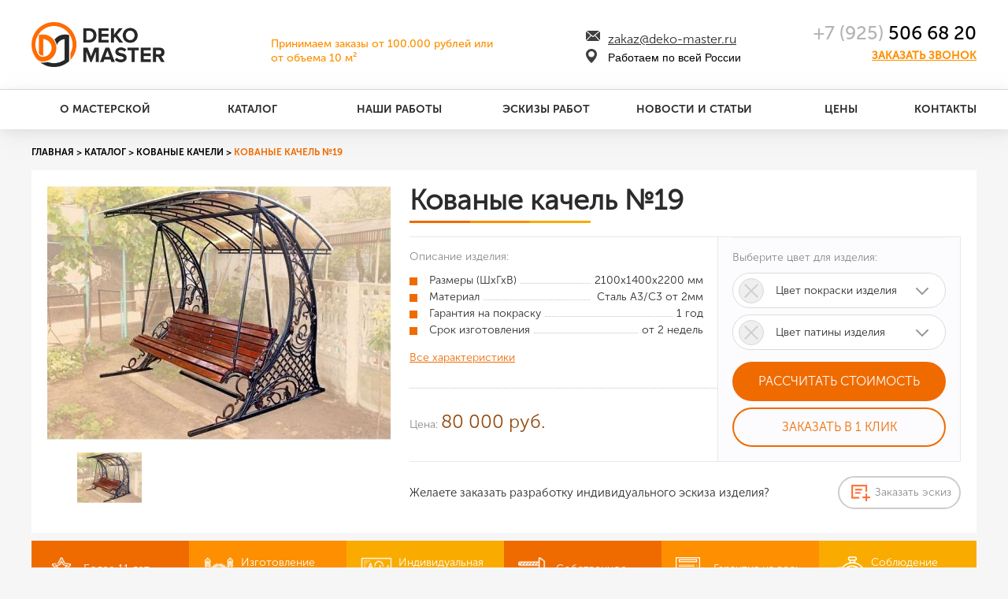

--- FILE ---
content_type: text/html; charset=utf-8
request_url: https://deko-master.ru/kovanie-kachel-19/
body_size: 10222
content:
<!DOCTYPE html>
<html lang="ru">
<head>
	<meta http-equiv="content-language" content="ru">
	<meta http-equiv="Content-Type" content="text/html; charset=utf-8">
	<base href="https://deko-master.ru" />
	<title>Заказать Кованые качель №19 в Москве</title>
	<meta name="Description" content="Купить Кованые качель №19 в Москве напрямую от производителя. Изготавливаем Кованые качель №19 по типовым и индивидуальным эскизам. Гарантия до 5 лет. Собственное производство. Доставка и монтаж по РФ.">
	<meta name="Keywords" content="Deko Master">
	<meta name="format-detection" content="telephone=no">
	<meta name="viewport" content="width=device-width, initial-scale=1.0, minimum-scale=1.0, maximum-scale=1.0, user-scalable=no">
	<meta name="csrf-param" content="_csrf-frontend">
	<meta name="csrf-token" content="rICwjLnOGCWHxan4QYilaNXkxtGKRpYG_kJK2l48dLLu2vrp7K1IT_2_n58UsM8llp2jpMEL0n6rODy5DxE5ww==">
	<link href="/images/favicon.ico" rel="shortcut icon" type="image/icon" /> <link href="/css/main.css" rel="stylesheet"> <link href="/assets/template/css/style.css" rel="stylesheet">
	<link href="/assets/template/css/jquery.fancybox.css" rel="stylesheet">
	<link href="/assets/template/css/scroll-top.css" rel="stylesheet">
	<link href="/assets/template/css/jquery.modal.min.css" rel="stylesheet"> <link href="/css/select2.min.css" rel="stylesheet">
		<link href="/css/owl.carousel.min.css" rel="stylesheet"> <meta name="yandex-verification" content="35f63a97f12c6add" />
<script src="//code-ya.jivosite.com/widget/bhxJoGsyQF" async></script>  <!-- Global site tag (gtag.js) - Google Analytics -->
<script async src="https://www.googletagmanager.com/gtag/js?id=UA-118064174-9"></script>
<script>
  window.dataLayer = window.dataLayer || [];
  function gtag(){dataLayer.push(arguments);}
  gtag('js', new Date());

  gtag('config', 'UA-118064174-9');
</script><style>.clr:after{content:" ";display:block;clear:both}.modal .price_2 span{font-size:42px;font-weight:600}@media screen and (max-width: 1200px){.modal .price_2 span{font-size:22px}}.text .text-marker{float:none!important}.before-after__slider{position:relative}.before-after__slider .counts{position:absolute;right:0;top:-56px;font-size:40px;color:#ef6b00;font-weight:700}.before-after-slider{-webkit-box-shadow:0 6px 26px 0 rgba(41,23,0,0.24);-moz-box-shadow:0 6px 26px 0 rgba(41,23,0,0.24);box-shadow:0 6px 26px 0 rgba(41,23,0,0.24)}.before-after-slider .owl-prev,.before-after-slider .owl-next{position:absolute;bottom:-83px;z-index:6}.before-after-slider .owl-prev span,.before-after-slider .owl-next span{border:none;display:block;font-size:0;width:63px;height:63px;background-color:#fff;position:relative;z-index:2;border-radius:3px}.before-after-slider .owl-prev span:before,.before-after-slider .owl-next span:before{content:'';display:block;position:absolute;left:50%;top:50%;margin-top:-11px;margin-left:-6px}.before-after-slider .owl-prev{right:83px}.before-after-slider .owl-prev span:before{background-image:url(/images/next.svg);width:13px;height:22px;-webkit-transform:rotate(180deg);-moz-transform:rotate(180deg);-ms-transform:rotate(180deg);-o-transform:rotate(180deg);transform:rotate(180deg)}.before-after-slider .owl-next{right:0}.before-after-slider .owl-next.disabled span,.before-after-slider .owl-prev.disabled span{border:1px solid #dfdfde;background-color:transparent}.before-after-slider .owl-next.disabled span:before,.before-after-slider .owl-prev.disabled span:before{background-image:url(/images/next-disabled.svg)!important}.before-after-slider .owl-next span:before{background-image:url(/images/next.svg);width:13px;height:22px}.before-after-slider .item{display:block;max-height:422px}.before-after-slider .item:after{display:block;content:"";clear:both}.before-after-slider .item .item-before{position:relative;display:block;width:calc(50% - 2px);float:left;border-right:2px solid #faab00}.before-after-slider .item .item-before:before{display:block;content:"";width:4px;height:33%;background-color:#ef6b00;position:absolute;right:-4px;top:0;z-index:1}.before-after-slider .item .item-before:after{display:block;content:"";width:4px;height:33%;background-color:#fd8f00;position:absolute;right:-4px;top:33%;z-index:1}.before-after-slider .item .item-after{position:relative;display:block;width:calc(50% - 2px);float:left;border-left:2px solid #faab00}.before-after-slider .item .item-label{display:block;width:87px;height:34px;background:#fd8f00;position:absolute;bottom:10px;left:5px;color:#fff;font-size:160%;line-height:34px;padding-left:10px;border-radius:5px}.card{padding-bottom: 20px}.card .card__color-select{margin-bottom: 8px; clear: both; width: 100%}.card .productContent .card__btns{display: block}.card .productContent .card__btns a.btn{display: block; clear: both; width: 100%; margin-right: 0px !important; margin-bottom: 8px}.card .productContent .card__row{border-bottom: 0px !important; margin-bottom: 0px !important; padding-bottom: 7px !important}.card .productContent .card__color-select{margin-right: 0px}.card .textDescription *{font-size: 14px !important}.card .textDescription{width: 56%; float: left; box-sizing: border-box; padding-top: 17px; margin-bottom: 0px}.card .textDescriptionInner{padding-right: 18px}.card .textDescription a{color: #ef6b00}.card .textRightSide{width: 44%; float: right; box-sizing: border-box; padding: 0 18px; background-color: #fcfbfd; border-left: 1px solid #e8e8e8}.card .card__bottom{clear: both; padding-top: 18px}.card .card__btns{margin-bottom: 18px}.card .productContent{border-top: 1px solid #e8e8e8; border-bottom: 1px solid #e8e8e8; border-right: 1px solid #e8e8e8; display: table; width: 100%}.card .textDescription ul{margin-bottom: 14px}.card .textDescription ul li div{display: table-cell; color: #2b2b2b}.card .textDescription ul li div:nth-child(2){width: 100%; padding: 0 5px}.card .textDescription ul li div:nth-child(1), .card .textDescription ul li div:nth-child(3){white-space: nowrap}.card .textDescription ul li div div{display: table; width: 100%; border-bottom: 1px dotted #c4c4c4}.card .productPrice{margin-top: 28px; padding: 28px 0; border-top: 1px dotted #c4c4c4; color: #8a8a8a; line-height: 1.2}.card .productPrice span{font-size: 24px !important; color: #94490d}.card-list{margin-bottom: 10px}.item__wrap .item__title{font-weight: bold; font-size: 14px}.item__wrap .productPrice{display: block; color: #8a8a8a; font-size: 14px; padding-top: 4px}.item__wrap .productPrice span{font-size: 16px; color: #94490d}#similarProducts .item__wrap{width: 100%; float: left; box-sizing: border-box}.show-all:hover, .forms input[name="send"]:hover{background-color: #ef6b00; color: #fff}.forms input[name="send"]{cursor: pointer}.catalog-grid .item__title{height: 36px}.catalog-grid .item__body{height: 76px}@media (min-width: 801px){.card .textDescription{width: 56%}.card .textRightSide{width: 44%}}@media (max-width: 800px){.card .textDescription, .card .textRightSide{width: 100%; clear: both}.card .textRightSide{border-top: 1px solid #e8e8e8; border-left: 0px}}@media (max-width: 767px){.before-after__slider .counts{display: none}.catalog-grid .item__body{height: 96px}}</style>
</head>
<body>
<header class="header">
	<div class="wrapper">
		<a href="/" class="logo"></a>
		<span class="slogan">
			<p><span style="font-size:14px; color: #fd9000;">Принимаем заказы от 100.000 рублей или от объема 10 м²</span></p>
		</span>
		<div class="email_block">
			<a href="mailto:zakaz@deko-master.ru" class="email">zakaz@deko-master.ru</a>
			<span class="address"><span style="font-size:14px;"><span style="font-family: &quot;Helvetica Neue&quot;, Helvetica, Arial, sans-serif; white-space: nowrap;">Работаем по всей России</span></span></span>
		</div>
		<div class="phone_block">
			<a href="tel:79255066820" class="phone active-ico"><span>+7 (925)</span> 506 68 20</a>
			<a href="#callback" class="callback fancybox js-goal"
			   data-goal="callback_form" >Заказать звонок</a>
		</div>
		<div class="burger"></div>
		<ul class="mob-menu">
			<span class="mobile_close"></span> <li>
					<a href="/o-nas/">О мастерской</a>
				</li> <li>
					<a href="/catalog/">Каталог</a>
				</li> <li>
					<a href="/work/">Наши работы</a>
				</li> <li>
					<a href="/eskizi-rabot/">Эскизы работ</a>
				</li> <li>
					<a href="/articles/">Новости и статьи</a>
				</li> <li>
					<a href="/price/">Цены</a>
				</li> <li>
					<a href="/contact/">Контакты</a>
				</li> </ul>
	</div>
</header>
<div class="top_menu">
	<div class="wrapper">
		<ul> <li>
					<a href="/o-nas/">О мастерской</a> </li> <li class="directions-link">
					<a href="/catalog/">Каталог</a> <ul class="sub-directions" style="background-color: #fd8f00"> <li>
									<a href="/kovanie-reshcetki-na-okna/">Кованые решетки на окна</a> </li> <li class="directions-link">
									<a href="/kovanye-vorota/">Кованые ворота</a> <ul class="sub-directions" style="background-color: #fd8f00"> <li>
													<a href="/kovanie-otkatnie-vorota/">Кованые откатные ворота</a>
												</li> <li>
													<a href="/raspashnie-kovanie-vorota/">Распашные кованые ворота</a>
												</li> <li>
													<a href="/kovanie-vorota-s-kalitkoy/">Кованые ворота с калиткой</a>
												</li> </ul> </li> <li>
									<a href="/kovanie-ograzhdeniya-balkonov/">Кованые балконы</a> </li> <li>
									<a href="/kovanie-navesy/">Кованые навесы</a> </li> <li class="directions-link">
									<a href="/kovanye-perila/">Кованые перила</a> <ul class="sub-directions" style="background-color: #fd8f00"> <li>
													<a href="/kovanie-perila-dlya-vhodnoy-gruppi/">Кованые перила для входной группы</a>
												</li> <li>
													<a href="/kovanie-perila-pryamie/">Кованые перила прямые</a>
												</li> </ul> </li> <li>
									<a href="/kovanie-besedki/">Кованые беседки</a> </li> <li class="directions-link">
									<a href="/kovanaya-mebel/">Кованая мебель</a> <ul class="sub-directions" style="background-color: #fd8f00"> <li>
													<a href="/kovanie-skameyki-bez-podlokotnikov/">Кованые скамейки</a>
												</li> <li>
													<a href="/kovanie-veshalki/">Кованые вешалки</a>
												</li> <li>
													<a href="/kovanie-stoly-dlya-dachi-i-sada/">Кованые столы для дачи и сада</a>
												</li> <li>
													<a href="/kovannie-stulya/">Кованые стулья</a>
												</li> <li>
													<a href="/kovanaya-mebel-dlya-prihogey/">Кованая мебель для прихожей</a>
												</li> <li>
													<a href="/kovanie-polki-na-stenu/">Кованые полки на стену</a>
												</li> <li>
													<a href="/kovanie-zerkala/">Кованые зеркала</a>
												</li> <li>
													<a href="/kovanie-fonari/">Кованые фонари</a>
												</li> </ul> </li> <li>
									<a href="/kovanie-zabori-na-zakaz/">Кованые заборы</a> </li> <li>
									<a href="/kovanie-kalitki/">Кованые калитки</a> </li> <li class="directions-link">
									<a href="/kovanye-ogragdeniya/">Кованые ограждения</a> <ul class="sub-directions" style="background-color: #fd8f00"> <li>
													<a href="/kovanie-ogragdeniya-lestnits/">Кованые ограждения лестниц</a>
												</li> <li>
													<a href="/kovanie-ogragdeniya-kriltsa/">Кованые ограждения крыльца</a>
												</li> <li>
													<a href="/kovanie-ogragdeniya-klumb/">Кованые ограждения клумб</a>
												</li> <li>
													<a href="/kovanie-ogragdeniya-terrasi/">Кованые ограждения террасы</a>
												</li> </ul> </li> <li>
									<a href="/kovanie-kozirki/">Кованые козырьки</a> </li> <li>
									<a href="/kovanie-kamini/">Кованые камины</a> </li> <li>
									<a href="/kovanie-mangali/">Кованые мангалы</a> </li> <li>
									<a href="/kovanie-kacheli/">Кованые качели</a> </li> <li>
									<a href="/kovanie-lestnitsi/">Кованые лестницы</a> </li> <li>
									<a href="/metallokonstruktsii/">Металлоконструкции</a> </li> </ul> </li> <li>
					<a href="/work/">Наши работы</a> </li> <li>
					<a href="/eskizi-rabot/">Эскизы работ</a> </li> <li>
					<a href="/articles/">Новости и статьи</a> </li> <li>
					<a href="/price/">Цены</a> </li> <li>
					<a href="/contact/">Контакты</a> </li> </ul>
		<div class="slogan-mobile"><p><span style="font-size:14px;">Принимаем заказы от 100.000 рублей или от объема 10 м²</span></p>
		</div>
	</div>
</div>
<div class="content directions">
    <div class="wrapper">
        <div class="b-container"> <ul class="breadcrumb">
    <li><a href="/">Главная</a></li> <li><a href="/catalog/">Каталог</a></li> <li><a href="/kovanie-kacheli/">Кованые качели</a></li> <li class="active">Кованые качель №19</li>
</ul><div class="card">
                <div class="card__body">
                    <div class="card__title">
                        <h1>Кованые качель №19</h1>
                        <span class="line"></span>
                    </div> <div class="card__gallery">
                            <div class="card__slider">
                                <div class="card-slider owl-carousel"> <a class="item lazy"
                                           data-fancybox="gallery"
                                           href="/upload/catalognew/ru/kovanie-kachel-19_5f4f73a4ba970.jpg"
                                           data-src="/upload/catalognew/ru/tn1_kovanie-kachel-19_5f4f73a4ba970.jpg" ></a> </div>
                            </div>
                            <div class="card__thumbs">
                                <div class="card-thumbs owl-carousel"> <div class="item lazy current"
                                             data-src="/upload/catalognew/ru/tn2_kovanie-kachel-19_5f4f73a4ba970.jpg" ></div> </div>
                            </div>
                        </div> <div class="productContent"><div class="text textDescription">
                                <div class="textDescriptionInner">
                                    <div class="card__color-title"> Описание изделия:</div>
                                    <ul> <li><div>Размеры (ШхГхВ) </div><div><div></div></div><div> 2100х1400х2200 мм</div></li> <li><div>Материал </div><div><div></div></div><div>&nbsp;Сталь А3/С3 от 2мм</div></li> <li><div>Гарантия на покраску </div><div><div></div></div><div> 1 год</div></li> <li><div>Срок изготовления </div><div><div></div></div><div> от 2 недель</div></li> </ul>
                                    <a href="/kovanie-kachel-19/#fck_bodies">Все характеристики</a>
                                </div> <div class="productPrice">Цена: <span>80 000 руб.</span></div></div> <div class="textRightSide"><div class="card__row">
                                <div class="card__color">
                                    <div class="card__color-title"> Выберите цвет для изделия:</div>
                                    <div class="card__color-row"> <div class="card__color-select">
                                                    <select class="b-select js-filters-select"
                                                            name="filter-1225"
                                                            data-label="Цвет покраски изделия" >
                                                        <option value="Цвет покраски изделия" data-color="none" disabled selected>Цвет покраски изделия</option> <option value="Серый"
                                                                    data-color="https://deko-master.ru/upload/filters/ru/tn_seriy-8_5f4e8b5269d3e.png" >Серый</option> <option value="Черный"
                                                                    data-color="https://deko-master.ru/upload/filters/ru/tn_cherniy-18_5f4e8b6030e71.png" >Черный</option> <option value="Белый"
                                                                    data-color="https://deko-master.ru/upload/filters/ru/tn_beliy-8_5f4e8b67a3c5b.png" >Белый</option> <option value="Шоколад"
                                                                    data-color="https://deko-master.ru/upload/filters/ru/tn_shokolad-8_5f4e8b72c21de.png" >Шоколад</option> <option value="Темный шоколад"
                                                                    data-color="https://deko-master.ru/upload/filters/ru/tn_temniy-shokolad-8_5f4e8b7ede7f4.png" >Темный шоколад</option> <option value="Слоновая кость"
                                                                    data-color="https://deko-master.ru/upload/filters/ru/tn_slonovaya-kost-8_5f4e8b881d4f2.png" >Слоновая кость</option> <option value="Красный"
                                                                    data-color="https://deko-master.ru/upload/filters/ru/tn_krasniy-17_5f4e8b91f2631.png" >Красный</option> <option value="Синий"
                                                                    data-color="https://deko-master.ru/upload/filters/ru/tn_siniy-8_5f4e8b9b51163.png" >Синий</option> <option value="Зеленый"
                                                                    data-color="https://deko-master.ru/upload/filters/ru/tn_zeleniy-8_5f4e8ba63e13c.png" >Зеленый</option> <option value="Терракот"
                                                                    data-color="https://deko-master.ru/upload/filters/ru/tn_terrakot-8_5f4e8bb08810e.png" >Терракот</option> <option value="Графит"
                                                                    data-color="https://deko-master.ru/upload/filters/ru/tn_grafit-8_5f4e8bba83f4e.png" >Графит</option> <option value="Золото"
                                                                    data-color="https://deko-master.ru/upload/filters/ru/tn_zoloto-17_5f4e8bc3bfa5e.png" >Золото</option> <option value="Медь"
                                                                    data-color="https://deko-master.ru/upload/filters/ru/tn_med-17_5f4e8bcc0ceb0.png" >Медь</option> <option value="Старая медь"
                                                                    data-color="https://deko-master.ru/upload/filters/ru/tn_staraya-med-8_5f4e8bd76e46e.png" >Старая медь</option> <option value="Темный графит"
                                                                    data-color="https://deko-master.ru/upload/filters/ru/tn_temniy-grafit-8_5f4e8be460258.png" >Темный графит</option> <option value="Лаванда"
                                                                    data-color="https://deko-master.ru/upload/filters/ru/tn_lavanda-8_5f4e8bec9376c.png" >Лаванда</option> <option value="Красное золото"
                                                                    data-color="https://deko-master.ru/upload/filters/ru/tn_krasnoe-zoloto-8_5f4e8bf4bc66b.png" >Красное золото</option> <option value="Желтый"
                                                                    data-color="https://deko-master.ru/upload/filters/ru/tn_geltiy-8_5f4e8bfd9c550.png" >Желтый</option> <option value="Коричневый"
                                                                    data-color="https://deko-master.ru/upload/filters/ru/tn_korichneviy-8_5f4e8c06f2028.png" >Коричневый</option> <option value="Бронза"
                                                                    data-color="https://deko-master.ru/upload/filters/ru/tn_bronza-17_5f4e8c0fd44cf.png" >Бронза</option> </select>
                                                </div> <div class="card__color-select">
                                                    <select class="b-select js-filters-select"
                                                            name="filter-1226"
                                                            data-label="Цвет патины изделия" >
                                                        <option value="Цвет патины изделия" data-color="none" disabled selected>Цвет патины изделия</option> <option value="Золото"
                                                                    data-color="https://deko-master.ru/upload/filters/ru/tn_zoloto-18_5f4e8c1f23fc3.png" >Золото</option> <option value="Серебро"
                                                                    data-color="https://deko-master.ru/upload/filters/ru/tn_serebro-9_5f4e8c2b60fc6.png" >Серебро</option> <option value="Бронза"
                                                                    data-color="https://deko-master.ru/upload/filters/ru/tn_bronza-18_5f4e8c3291cb7.png" >Бронза</option> <option value="Медь"
                                                                    data-color="https://deko-master.ru/upload/filters/ru/tn_med-18_5f4e8c3b53505.png" >Медь</option> <option value="Красный"
                                                                    data-color="https://deko-master.ru/upload/filters/ru/tn_krasniy-18_5f4e8c443bce5.png" >Красный</option> <option value="Зелень"
                                                                    data-color="https://deko-master.ru/upload/filters/ru/tn_zelen-9_5f4e8c4cc9a0b.png" >Зелень</option> <option value="Черный"
                                                                    data-color="https://deko-master.ru/upload/filters/ru/tn_cherniy-19_5f4e8c56916e8.png" >Черный</option> </select>
                                                </div> </div>
                                </div>
                            </div> <div class="card__btns">
                            <a href="#calcPrice" class="btn js-f-order"
                               data-title="Рассчитать стоимость"> Рассчитать стоимость</a>
                            <a href="#oneClick" class="btn btn--transparent js-f-order"
                               data-title="Заказать в 1 клик" >Заказать в 1 клик</a>
                        </div> </div></div>
                    <div style="clear: both;"></div><div class="card__bottom">
                        <div class="card__bottom-title">Желаете заказать разработку индивидуального эскиза изделия?</div>
                        <div class="card__bottom-btn">
                            <a href="#getEskize" class="card__btn js-f-order"
                               data-title="Заказать эскиз" >Заказать эскиз</a>
                        </div>
                    </div>
                </div>
            </div> <div class="card-list"> <div class="item">
                            <div class="item__icon">
                                <img src="/upload/advantagesnew/ru/tn_0_54349700_1582754046_5e56e8fe84bef.png"
                                     alt="Более 11 лет опыта"
                                     title="Более 11 лет опыта">
                            </div>
                            <div class="item__text">Более 11 лет опыта</div>
                        </div> <div class="item">
                            <div class="item__icon">
                                <img src="/upload/advantagesnew/ru/tn_0_52183000_1582754056_5e56e9087f72d.png"
                                     alt="Изготовление изделий любой сложности"
                                     title="Изготовление изделий любой сложности">
                            </div>
                            <div class="item__text">Изготовление изделий любой сложности</div>
                        </div> <div class="item">
                            <div class="item__icon">
                                <img src="/upload/advantagesnew/ru/tn_0_34419000_1582754075_5e56e91b54129.png"
                                     alt="Индивидуальная разработка эскизов"
                                     title="Индивидуальная разработка эскизов">
                            </div>
                            <div class="item__text">Индивидуальная разработка эскизов</div>
                        </div> <div class="item">
                            <div class="item__icon">
                                <img src="/upload/advantagesnew/ru/tn_0_12675600_1582754090_5e56e92a1efc7.png"
                                     alt="Собственное производство"
                                     title="Собственное производство">
                            </div>
                            <div class="item__text">Собственное производство</div>
                        </div> <div class="item">
                            <div class="item__icon">
                                <img src="/upload/advantagesnew/ru/tn_0_85991000_1582754103_5e56e937d5295.png"
                                     alt="Гарантия на весь товар"
                                     title="Гарантия на весь товар">
                            </div>
                            <div class="item__text">Гарантия на весь товар</div>
                        </div> <div class="item">
                            <div class="item__icon">
                                <img src="/upload/advantagesnew/ru/tn_0_15328300_1582754115_5e56e9432577d.png"
                                     alt="Соблюдение сроков производства"
                                     title="Соблюдение сроков производства">
                            </div>
                            <div class="item__text">Соблюдение сроков производства</div>
                        </div> </div> <div class="tabs" id="fck_bodies">
                    <div class="tabs__nav"> <a href="#" data-tab="char" class="tab">Характеристики</a> </div>
                    <div class="tabs__body"> <div class="tabs__block" data-tab="char">
                                <div class="text"> <ul>
	<li>Описание - Размер качели вы можете изменить, так же краску и кровлю вы можете выбрать индивидуально</li>
	<li>Размеры (ШхГхВ) - 2100х1400х2200 мм</li>
	<li>Материал -&nbsp;Сталь А3/С3 от 2мм</li>
	<li>Гарантия на покраску - 1 год</li>
	<li>Срок изготовления - от 2 недель</li>
	<li>Технология окраски -&nbsp;Пескоструйная подготовка, грунтовка цинкосодержащая, покраска эмалью, патинирование</li>
</ul></div>
                            </div> </div>
                </div> <div class="b-steps">
                    <div class="b-steps__title">Этапы работы</div>
                    <div class="b-steps__desc">6 простых шагов</div>
                    <div class="b-steps-grid"> <div class="item">
                                <div class="item__icon">
                                    <img src="/upload/processnew/ru/tn_0_63628500_1582754132_5e56e9549b63a.png"
                                         alt="Оставьте заявку"
                                         title="Оставьте заявку">
                                </div>
                                <div class="item__title"> Оставьте<br />
заявку</div> <div class="item__btn">
                                        <a href="#formRequest" class="item-btn js-f-order"
                                           data-title="Оставить заявку" >Оставить заявку</a>
                                    </div> </div> <div class="item">
                                <div class="item__icon">
                                    <img src="/upload/processnew/ru/tn_0_00718600_1582754146_5e56e96201cc5.png"
                                         alt="Предварительный расчет"
                                         title="Предварительный расчет">
                                </div>
                                <div class="item__title"> Предварительный расчет</div> </div> <div class="item">
                                <div class="item__icon">
                                    <img src="/upload/processnew/ru/tn_0_91253600_1582754158_5e56e96eded92.png"
                                         alt="Выезд к клиенту для замеров"
                                         title="Выезд к клиенту для замеров">
                                </div>
                                <div class="item__title"> Выезд к клиенту для замеров</div> </div> <div class="item">
                                <div class="item__icon">
                                    <img src="/upload/processnew/ru/tn_0_33022500_1582754173_5e56e97d51ddd.png"
                                         alt="Подписание договора, утверждение чертежей и дизайна"
                                         title="Подписание договора, утверждение чертежей и дизайна">
                                </div>
                                <div class="item__title"> Подписание<br />
договора,<br />
утверждение<br />
чертежей и дизайна</div> </div> <div class="item">
                                <div class="item__icon">
                                    <img src="/upload/processnew/ru/tn_0_50371100_1582754185_5e56e9897b056.png"
                                         alt="Изготовление изделия"
                                         title="Изготовление изделия">
                                </div>
                                <div class="item__title"> Изготовление<br />
изделия</div> </div> <div class="item">
                                <div class="item__icon">
                                    <img src="/upload/processnew/ru/tn_0_25792200_1582754198_5e56e9963f095.png"
                                         alt="Доставка и монтаж"
                                         title="Доставка и монтаж">
                                </div>
                                <div class="item__title"> Доставка и монтаж</div> </div> </div>
                </div> <div id="similarProducts" class="owl-carousel catalog-grid"> <div class="item__wrap">
            <a href="/kovanie-perila-8/" class="item">
                <span class="item__img lazy" data-src="/upload/catalognew/ru/tn_kovanie-perila-8_5e58e3caa0ff0.jpg"></span>
                <span class="item__body">
                    <span class="item__title">Кованые перила - №8</span> <div class="productPrice">Цена: <span>от 11 000 руб.</span></div></span>
            </a>
        </div> <div class="item__wrap">
            <a href="/gazonnaya-ograda-17/" class="item">
                <span class="item__img lazy" data-src="/upload/catalognew/ru/tn_gazonnaya-ograda-17_606ac157ce715.jpg"></span>
                <span class="item__body">
                    <span class="item__title">Газонная ограда №17</span> <div class="productPrice">Цена: <span>от 1 000 руб.пог.м</span></div></span>
            </a>
        </div> <div class="item__wrap">
            <a href="/kovanie-reshetki-na-okna-3/" class="item">
                <span class="item__img lazy" data-src="/upload/catalognew/ru/tn_kovanie-reshetki-na-okna-3_5e580b2034ad9.jpg"></span>
                <span class="item__body">
                    <span class="item__title">Кованые решетки на окна - №3</span> <div class="productPrice">Цена: <span>от 12 000 руб./м2</span></div></span>
            </a>
        </div> <div class="item__wrap">
            <a href="/kovanie-vorota-s-profnastilom-12/" class="item">
                <span class="item__img lazy" data-src="/upload/catalognew/ru/tn_kovanie-vorota-s-profnastilom-12_60294afbca395.jpg"></span>
                <span class="item__body">
                    <span class="item__title">Кованые ворота с профнастилом №12</span> <div class="productPrice">Цена: <span>169 000 руб.</span></div></span>
            </a>
        </div> <div class="item__wrap">
            <a href="/kovanie-kalitki-9/" class="item">
                <span class="item__img lazy" data-src="/upload/catalognew/ru/tn_kovanie-kalitki-9_5e59594744bd6.jpg"></span>
                <span class="item__body">
                    <span class="item__title">Кованые калитки - №9</span> <div class="productPrice">Цена: <span>от 18 000 руб. м<sup>2</sup></span></div></span>
            </a>
        </div> <div class="item__wrap">
            <a href="/kovanie-kalitki-14/" class="item">
                <span class="item__img lazy" data-src="/upload/catalognew/ru/tn_kovanie-kalitki-14_5e595a9ebfef1.jpg"></span>
                <span class="item__body">
                    <span class="item__title">Кованые калитки - №14</span> <div class="productPrice">Цена: <span>от 50 000 руб. м<sup>2</sup></span></div></span>
            </a>
        </div> <div class="item__wrap">
            <a href="/kovaniy-kozirek-na-kriltso-33/" class="item">
                <span class="item__img lazy" data-src="/upload/catalognew/ru/tn_kovaniy-kozirek-nad-kriltsom-8_606acc3f1a81b.jpg"></span>
                <span class="item__body">
                    <span class="item__title">Кованый козырек на крыльцо №33</span> <div class="productPrice">Цена: <span>от 39 800 руб.</span></div></span>
            </a>
        </div> <div class="item__wrap">
            <a href="/kovanie-vorota-s-profnastilom-20/" class="item">
                <span class="item__img lazy" data-src="/upload/catalognew/ru/tn_kovanie-vorota-s-profnastilom-20_60294c74e84d6.jpg"></span>
                <span class="item__body">
                    <span class="item__title">Кованые ворота с профнастилом №20</span> </span>
            </a>
        </div>  <div class="item__wrap">
            <a href="/kovanie-perila-8/" class="item">
                <span class="item__img lazy" data-src="/upload/catalognew/ru/tn_kovanie-perila-8_5e58e3caa0ff0.jpg"></span>
                <span class="item__body">
                    <span class="item__title">Кованые перила - №8</span> <div class="productPrice">Цена: <span>от 11 000 руб.</span></div></span>
            </a>
        </div> <div class="item__wrap">
            <a href="/gazonnaya-ograda-17/" class="item">
                <span class="item__img lazy" data-src="/upload/catalognew/ru/tn_gazonnaya-ograda-17_606ac157ce715.jpg"></span>
                <span class="item__body">
                    <span class="item__title">Газонная ограда №17</span> <div class="productPrice">Цена: <span>от 1 000 руб.пог.м</span></div></span>
            </a>
        </div> <div class="item__wrap">
            <a href="/kovanie-reshetki-na-okna-3/" class="item">
                <span class="item__img lazy" data-src="/upload/catalognew/ru/tn_kovanie-reshetki-na-okna-3_5e580b2034ad9.jpg"></span>
                <span class="item__body">
                    <span class="item__title">Кованые решетки на окна - №3</span> <div class="productPrice">Цена: <span>от 12 000 руб./м2</span></div></span>
            </a>
        </div> <div class="item__wrap">
            <a href="/kovanie-vorota-s-profnastilom-12/" class="item">
                <span class="item__img lazy" data-src="/upload/catalognew/ru/tn_kovanie-vorota-s-profnastilom-12_60294afbca395.jpg"></span>
                <span class="item__body">
                    <span class="item__title">Кованые ворота с профнастилом №12</span> <div class="productPrice">Цена: <span>169 000 руб.</span></div></span>
            </a>
        </div> <div class="item__wrap">
            <a href="/kovanie-kalitki-9/" class="item">
                <span class="item__img lazy" data-src="/upload/catalognew/ru/tn_kovanie-kalitki-9_5e59594744bd6.jpg"></span>
                <span class="item__body">
                    <span class="item__title">Кованые калитки - №9</span> <div class="productPrice">Цена: <span>от 18 000 руб. м<sup>2</sup></span></div></span>
            </a>
        </div> <div class="item__wrap">
            <a href="/kovanie-kalitki-14/" class="item">
                <span class="item__img lazy" data-src="/upload/catalognew/ru/tn_kovanie-kalitki-14_5e595a9ebfef1.jpg"></span>
                <span class="item__body">
                    <span class="item__title">Кованые калитки - №14</span> <div class="productPrice">Цена: <span>от 50 000 руб. м<sup>2</sup></span></div></span>
            </a>
        </div> <div class="item__wrap">
            <a href="/kovaniy-kozirek-na-kriltso-33/" class="item">
                <span class="item__img lazy" data-src="/upload/catalognew/ru/tn_kovaniy-kozirek-nad-kriltsom-8_606acc3f1a81b.jpg"></span>
                <span class="item__body">
                    <span class="item__title">Кованый козырек на крыльцо №33</span> <div class="productPrice">Цена: <span>от 39 800 руб.</span></div></span>
            </a>
        </div> <div class="item__wrap">
            <a href="/kovanie-vorota-s-profnastilom-20/" class="item">
                <span class="item__img lazy" data-src="/upload/catalognew/ru/tn_kovanie-vorota-s-profnastilom-20_60294c74e84d6.jpg"></span>
                <span class="item__body">
                    <span class="item__title">Кованые ворота с профнастилом №20</span> </span>
            </a>
        </div>  <div class="item__wrap">
            <a href="/kovanie-perila-8/" class="item">
                <span class="item__img lazy" data-src="/upload/catalognew/ru/tn_kovanie-perila-8_5e58e3caa0ff0.jpg"></span>
                <span class="item__body">
                    <span class="item__title">Кованые перила - №8</span> <div class="productPrice">Цена: <span>от 11 000 руб.</span></div></span>
            </a>
        </div> <div class="item__wrap">
            <a href="/gazonnaya-ograda-17/" class="item">
                <span class="item__img lazy" data-src="/upload/catalognew/ru/tn_gazonnaya-ograda-17_606ac157ce715.jpg"></span>
                <span class="item__body">
                    <span class="item__title">Газонная ограда №17</span> <div class="productPrice">Цена: <span>от 1 000 руб.пог.м</span></div></span>
            </a>
        </div> <div class="item__wrap">
            <a href="/kovanie-reshetki-na-okna-3/" class="item">
                <span class="item__img lazy" data-src="/upload/catalognew/ru/tn_kovanie-reshetki-na-okna-3_5e580b2034ad9.jpg"></span>
                <span class="item__body">
                    <span class="item__title">Кованые решетки на окна - №3</span> <div class="productPrice">Цена: <span>от 12 000 руб./м2</span></div></span>
            </a>
        </div> <div class="item__wrap">
            <a href="/kovanie-vorota-s-profnastilom-12/" class="item">
                <span class="item__img lazy" data-src="/upload/catalognew/ru/tn_kovanie-vorota-s-profnastilom-12_60294afbca395.jpg"></span>
                <span class="item__body">
                    <span class="item__title">Кованые ворота с профнастилом №12</span> <div class="productPrice">Цена: <span>169 000 руб.</span></div></span>
            </a>
        </div> <div class="item__wrap">
            <a href="/kovanie-kalitki-9/" class="item">
                <span class="item__img lazy" data-src="/upload/catalognew/ru/tn_kovanie-kalitki-9_5e59594744bd6.jpg"></span>
                <span class="item__body">
                    <span class="item__title">Кованые калитки - №9</span> <div class="productPrice">Цена: <span>от 18 000 руб. м<sup>2</sup></span></div></span>
            </a>
        </div> <div class="item__wrap">
            <a href="/kovanie-kalitki-14/" class="item">
                <span class="item__img lazy" data-src="/upload/catalognew/ru/tn_kovanie-kalitki-14_5e595a9ebfef1.jpg"></span>
                <span class="item__body">
                    <span class="item__title">Кованые калитки - №14</span> <div class="productPrice">Цена: <span>от 50 000 руб. м<sup>2</sup></span></div></span>
            </a>
        </div> <div class="item__wrap">
            <a href="/kovaniy-kozirek-na-kriltso-33/" class="item">
                <span class="item__img lazy" data-src="/upload/catalognew/ru/tn_kovaniy-kozirek-nad-kriltsom-8_606acc3f1a81b.jpg"></span>
                <span class="item__body">
                    <span class="item__title">Кованый козырек на крыльцо №33</span> <div class="productPrice">Цена: <span>от 39 800 руб.</span></div></span>
            </a>
        </div> <div class="item__wrap">
            <a href="/kovanie-vorota-s-profnastilom-20/" class="item">
                <span class="item__img lazy" data-src="/upload/catalognew/ru/tn_kovanie-vorota-s-profnastilom-20_60294c74e84d6.jpg"></span>
                <span class="item__body">
                    <span class="item__title">Кованые ворота с профнастилом №20</span> </span>
            </a>
        </div>  <div class="item__wrap">
            <a href="/kovanie-perila-8/" class="item">
                <span class="item__img lazy" data-src="/upload/catalognew/ru/tn_kovanie-perila-8_5e58e3caa0ff0.jpg"></span>
                <span class="item__body">
                    <span class="item__title">Кованые перила - №8</span> <div class="productPrice">Цена: <span>от 11 000 руб.</span></div></span>
            </a>
        </div> <div class="item__wrap">
            <a href="/gazonnaya-ograda-17/" class="item">
                <span class="item__img lazy" data-src="/upload/catalognew/ru/tn_gazonnaya-ograda-17_606ac157ce715.jpg"></span>
                <span class="item__body">
                    <span class="item__title">Газонная ограда №17</span> <div class="productPrice">Цена: <span>от 1 000 руб.пог.м</span></div></span>
            </a>
        </div> <div class="item__wrap">
            <a href="/kovanie-reshetki-na-okna-3/" class="item">
                <span class="item__img lazy" data-src="/upload/catalognew/ru/tn_kovanie-reshetki-na-okna-3_5e580b2034ad9.jpg"></span>
                <span class="item__body">
                    <span class="item__title">Кованые решетки на окна - №3</span> <div class="productPrice">Цена: <span>от 12 000 руб./м2</span></div></span>
            </a>
        </div> <div class="item__wrap">
            <a href="/kovanie-vorota-s-profnastilom-12/" class="item">
                <span class="item__img lazy" data-src="/upload/catalognew/ru/tn_kovanie-vorota-s-profnastilom-12_60294afbca395.jpg"></span>
                <span class="item__body">
                    <span class="item__title">Кованые ворота с профнастилом №12</span> <div class="productPrice">Цена: <span>169 000 руб.</span></div></span>
            </a>
        </div> <div class="item__wrap">
            <a href="/kovanie-kalitki-9/" class="item">
                <span class="item__img lazy" data-src="/upload/catalognew/ru/tn_kovanie-kalitki-9_5e59594744bd6.jpg"></span>
                <span class="item__body">
                    <span class="item__title">Кованые калитки - №9</span> <div class="productPrice">Цена: <span>от 18 000 руб. м<sup>2</sup></span></div></span>
            </a>
        </div> <div class="item__wrap">
            <a href="/kovanie-kalitki-14/" class="item">
                <span class="item__img lazy" data-src="/upload/catalognew/ru/tn_kovanie-kalitki-14_5e595a9ebfef1.jpg"></span>
                <span class="item__body">
                    <span class="item__title">Кованые калитки - №14</span> <div class="productPrice">Цена: <span>от 50 000 руб. м<sup>2</sup></span></div></span>
            </a>
        </div> <div class="item__wrap">
            <a href="/kovaniy-kozirek-na-kriltso-33/" class="item">
                <span class="item__img lazy" data-src="/upload/catalognew/ru/tn_kovaniy-kozirek-nad-kriltsom-8_606acc3f1a81b.jpg"></span>
                <span class="item__body">
                    <span class="item__title">Кованый козырек на крыльцо №33</span> <div class="productPrice">Цена: <span>от 39 800 руб.</span></div></span>
            </a>
        </div> <div class="item__wrap">
            <a href="/kovanie-vorota-s-profnastilom-20/" class="item">
                <span class="item__img lazy" data-src="/upload/catalognew/ru/tn_kovanie-vorota-s-profnastilom-20_60294c74e84d6.jpg"></span>
                <span class="item__body">
                    <span class="item__title">Кованые ворота с профнастилом №20</span> </span>
            </a>
        </div>  <div class="item__wrap">
            <a href="/kovanie-perila-8/" class="item">
                <span class="item__img lazy" data-src="/upload/catalognew/ru/tn_kovanie-perila-8_5e58e3caa0ff0.jpg"></span>
                <span class="item__body">
                    <span class="item__title">Кованые перила - №8</span> <div class="productPrice">Цена: <span>от 11 000 руб.</span></div></span>
            </a>
        </div> <div class="item__wrap">
            <a href="/gazonnaya-ograda-17/" class="item">
                <span class="item__img lazy" data-src="/upload/catalognew/ru/tn_gazonnaya-ograda-17_606ac157ce715.jpg"></span>
                <span class="item__body">
                    <span class="item__title">Газонная ограда №17</span> <div class="productPrice">Цена: <span>от 1 000 руб.пог.м</span></div></span>
            </a>
        </div> <div class="item__wrap">
            <a href="/kovanie-reshetki-na-okna-3/" class="item">
                <span class="item__img lazy" data-src="/upload/catalognew/ru/tn_kovanie-reshetki-na-okna-3_5e580b2034ad9.jpg"></span>
                <span class="item__body">
                    <span class="item__title">Кованые решетки на окна - №3</span> <div class="productPrice">Цена: <span>от 12 000 руб./м2</span></div></span>
            </a>
        </div> <div class="item__wrap">
            <a href="/kovanie-vorota-s-profnastilom-12/" class="item">
                <span class="item__img lazy" data-src="/upload/catalognew/ru/tn_kovanie-vorota-s-profnastilom-12_60294afbca395.jpg"></span>
                <span class="item__body">
                    <span class="item__title">Кованые ворота с профнастилом №12</span> <div class="productPrice">Цена: <span>169 000 руб.</span></div></span>
            </a>
        </div> <div class="item__wrap">
            <a href="/kovanie-kalitki-9/" class="item">
                <span class="item__img lazy" data-src="/upload/catalognew/ru/tn_kovanie-kalitki-9_5e59594744bd6.jpg"></span>
                <span class="item__body">
                    <span class="item__title">Кованые калитки - №9</span> <div class="productPrice">Цена: <span>от 18 000 руб. м<sup>2</sup></span></div></span>
            </a>
        </div> <div class="item__wrap">
            <a href="/kovanie-kalitki-14/" class="item">
                <span class="item__img lazy" data-src="/upload/catalognew/ru/tn_kovanie-kalitki-14_5e595a9ebfef1.jpg"></span>
                <span class="item__body">
                    <span class="item__title">Кованые калитки - №14</span> <div class="productPrice">Цена: <span>от 50 000 руб. м<sup>2</sup></span></div></span>
            </a>
        </div> <div class="item__wrap">
            <a href="/kovaniy-kozirek-na-kriltso-33/" class="item">
                <span class="item__img lazy" data-src="/upload/catalognew/ru/tn_kovaniy-kozirek-nad-kriltsom-8_606acc3f1a81b.jpg"></span>
                <span class="item__body">
                    <span class="item__title">Кованый козырек на крыльцо №33</span> <div class="productPrice">Цена: <span>от 39 800 руб.</span></div></span>
            </a>
        </div> <div class="item__wrap">
            <a href="/kovanie-vorota-s-profnastilom-20/" class="item">
                <span class="item__img lazy" data-src="/upload/catalognew/ru/tn_kovanie-vorota-s-profnastilom-20_60294c74e84d6.jpg"></span>
                <span class="item__body">
                    <span class="item__title">Кованые ворота с профнастилом №20</span> </span>
            </a>
        </div>  <div class="item__wrap">
            <a href="/kovanie-perila-8/" class="item">
                <span class="item__img lazy" data-src="/upload/catalognew/ru/tn_kovanie-perila-8_5e58e3caa0ff0.jpg"></span>
                <span class="item__body">
                    <span class="item__title">Кованые перила - №8</span> <div class="productPrice">Цена: <span>от 11 000 руб.</span></div></span>
            </a>
        </div> <div class="item__wrap">
            <a href="/gazonnaya-ograda-17/" class="item">
                <span class="item__img lazy" data-src="/upload/catalognew/ru/tn_gazonnaya-ograda-17_606ac157ce715.jpg"></span>
                <span class="item__body">
                    <span class="item__title">Газонная ограда №17</span> <div class="productPrice">Цена: <span>от 1 000 руб.пог.м</span></div></span>
            </a>
        </div> <div class="item__wrap">
            <a href="/kovanie-reshetki-na-okna-3/" class="item">
                <span class="item__img lazy" data-src="/upload/catalognew/ru/tn_kovanie-reshetki-na-okna-3_5e580b2034ad9.jpg"></span>
                <span class="item__body">
                    <span class="item__title">Кованые решетки на окна - №3</span> <div class="productPrice">Цена: <span>от 12 000 руб./м2</span></div></span>
            </a>
        </div> <div class="item__wrap">
            <a href="/kovanie-vorota-s-profnastilom-12/" class="item">
                <span class="item__img lazy" data-src="/upload/catalognew/ru/tn_kovanie-vorota-s-profnastilom-12_60294afbca395.jpg"></span>
                <span class="item__body">
                    <span class="item__title">Кованые ворота с профнастилом №12</span> <div class="productPrice">Цена: <span>169 000 руб.</span></div></span>
            </a>
        </div> <div class="item__wrap">
            <a href="/kovanie-kalitki-9/" class="item">
                <span class="item__img lazy" data-src="/upload/catalognew/ru/tn_kovanie-kalitki-9_5e59594744bd6.jpg"></span>
                <span class="item__body">
                    <span class="item__title">Кованые калитки - №9</span> <div class="productPrice">Цена: <span>от 18 000 руб. м<sup>2</sup></span></div></span>
            </a>
        </div> <div class="item__wrap">
            <a href="/kovanie-kalitki-14/" class="item">
                <span class="item__img lazy" data-src="/upload/catalognew/ru/tn_kovanie-kalitki-14_5e595a9ebfef1.jpg"></span>
                <span class="item__body">
                    <span class="item__title">Кованые калитки - №14</span> <div class="productPrice">Цена: <span>от 50 000 руб. м<sup>2</sup></span></div></span>
            </a>
        </div> <div class="item__wrap">
            <a href="/kovaniy-kozirek-na-kriltso-33/" class="item">
                <span class="item__img lazy" data-src="/upload/catalognew/ru/tn_kovaniy-kozirek-nad-kriltsom-8_606acc3f1a81b.jpg"></span>
                <span class="item__body">
                    <span class="item__title">Кованый козырек на крыльцо №33</span> <div class="productPrice">Цена: <span>от 39 800 руб.</span></div></span>
            </a>
        </div> <div class="item__wrap">
            <a href="/kovanie-vorota-s-profnastilom-20/" class="item">
                <span class="item__img lazy" data-src="/upload/catalognew/ru/tn_kovanie-vorota-s-profnastilom-20_60294c74e84d6.jpg"></span>
                <span class="item__body">
                    <span class="item__title">Кованые ворота с профнастилом №20</span> </span>
            </a>
        </div>  <div class="item__wrap">
            <a href="/kovanie-perila-8/" class="item">
                <span class="item__img lazy" data-src="/upload/catalognew/ru/tn_kovanie-perila-8_5e58e3caa0ff0.jpg"></span>
                <span class="item__body">
                    <span class="item__title">Кованые перила - №8</span> <div class="productPrice">Цена: <span>от 11 000 руб.</span></div></span>
            </a>
        </div> <div class="item__wrap">
            <a href="/gazonnaya-ograda-17/" class="item">
                <span class="item__img lazy" data-src="/upload/catalognew/ru/tn_gazonnaya-ograda-17_606ac157ce715.jpg"></span>
                <span class="item__body">
                    <span class="item__title">Газонная ограда №17</span> <div class="productPrice">Цена: <span>от 1 000 руб.пог.м</span></div></span>
            </a>
        </div> <div class="item__wrap">
            <a href="/kovanie-reshetki-na-okna-3/" class="item">
                <span class="item__img lazy" data-src="/upload/catalognew/ru/tn_kovanie-reshetki-na-okna-3_5e580b2034ad9.jpg"></span>
                <span class="item__body">
                    <span class="item__title">Кованые решетки на окна - №3</span> <div class="productPrice">Цена: <span>от 12 000 руб./м2</span></div></span>
            </a>
        </div> <div class="item__wrap">
            <a href="/kovanie-vorota-s-profnastilom-12/" class="item">
                <span class="item__img lazy" data-src="/upload/catalognew/ru/tn_kovanie-vorota-s-profnastilom-12_60294afbca395.jpg"></span>
                <span class="item__body">
                    <span class="item__title">Кованые ворота с профнастилом №12</span> <div class="productPrice">Цена: <span>169 000 руб.</span></div></span>
            </a>
        </div> <div class="item__wrap">
            <a href="/kovanie-kalitki-9/" class="item">
                <span class="item__img lazy" data-src="/upload/catalognew/ru/tn_kovanie-kalitki-9_5e59594744bd6.jpg"></span>
                <span class="item__body">
                    <span class="item__title">Кованые калитки - №9</span> <div class="productPrice">Цена: <span>от 18 000 руб. м<sup>2</sup></span></div></span>
            </a>
        </div> <div class="item__wrap">
            <a href="/kovanie-kalitki-14/" class="item">
                <span class="item__img lazy" data-src="/upload/catalognew/ru/tn_kovanie-kalitki-14_5e595a9ebfef1.jpg"></span>
                <span class="item__body">
                    <span class="item__title">Кованые калитки - №14</span> <div class="productPrice">Цена: <span>от 50 000 руб. м<sup>2</sup></span></div></span>
            </a>
        </div> <div class="item__wrap">
            <a href="/kovaniy-kozirek-na-kriltso-33/" class="item">
                <span class="item__img lazy" data-src="/upload/catalognew/ru/tn_kovaniy-kozirek-nad-kriltsom-8_606acc3f1a81b.jpg"></span>
                <span class="item__body">
                    <span class="item__title">Кованый козырек на крыльцо №33</span> <div class="productPrice">Цена: <span>от 39 800 руб.</span></div></span>
            </a>
        </div> <div class="item__wrap">
            <a href="/kovanie-vorota-s-profnastilom-20/" class="item">
                <span class="item__img lazy" data-src="/upload/catalognew/ru/tn_kovanie-vorota-s-profnastilom-20_60294c74e84d6.jpg"></span>
                <span class="item__body">
                    <span class="item__title">Кованые ворота с профнастилом №20</span> </span>
            </a>
        </div>  <div class="item__wrap">
            <a href="/kovanie-perila-8/" class="item">
                <span class="item__img lazy" data-src="/upload/catalognew/ru/tn_kovanie-perila-8_5e58e3caa0ff0.jpg"></span>
                <span class="item__body">
                    <span class="item__title">Кованые перила - №8</span> <div class="productPrice">Цена: <span>от 11 000 руб.</span></div></span>
            </a>
        </div> <div class="item__wrap">
            <a href="/gazonnaya-ograda-17/" class="item">
                <span class="item__img lazy" data-src="/upload/catalognew/ru/tn_gazonnaya-ograda-17_606ac157ce715.jpg"></span>
                <span class="item__body">
                    <span class="item__title">Газонная ограда №17</span> <div class="productPrice">Цена: <span>от 1 000 руб.пог.м</span></div></span>
            </a>
        </div> <div class="item__wrap">
            <a href="/kovanie-reshetki-na-okna-3/" class="item">
                <span class="item__img lazy" data-src="/upload/catalognew/ru/tn_kovanie-reshetki-na-okna-3_5e580b2034ad9.jpg"></span>
                <span class="item__body">
                    <span class="item__title">Кованые решетки на окна - №3</span> <div class="productPrice">Цена: <span>от 12 000 руб./м2</span></div></span>
            </a>
        </div> <div class="item__wrap">
            <a href="/kovanie-vorota-s-profnastilom-12/" class="item">
                <span class="item__img lazy" data-src="/upload/catalognew/ru/tn_kovanie-vorota-s-profnastilom-12_60294afbca395.jpg"></span>
                <span class="item__body">
                    <span class="item__title">Кованые ворота с профнастилом №12</span> <div class="productPrice">Цена: <span>169 000 руб.</span></div></span>
            </a>
        </div> <div class="item__wrap">
            <a href="/kovanie-kalitki-9/" class="item">
                <span class="item__img lazy" data-src="/upload/catalognew/ru/tn_kovanie-kalitki-9_5e59594744bd6.jpg"></span>
                <span class="item__body">
                    <span class="item__title">Кованые калитки - №9</span> <div class="productPrice">Цена: <span>от 18 000 руб. м<sup>2</sup></span></div></span>
            </a>
        </div> <div class="item__wrap">
            <a href="/kovanie-kalitki-14/" class="item">
                <span class="item__img lazy" data-src="/upload/catalognew/ru/tn_kovanie-kalitki-14_5e595a9ebfef1.jpg"></span>
                <span class="item__body">
                    <span class="item__title">Кованые калитки - №14</span> <div class="productPrice">Цена: <span>от 50 000 руб. м<sup>2</sup></span></div></span>
            </a>
        </div> <div class="item__wrap">
            <a href="/kovaniy-kozirek-na-kriltso-33/" class="item">
                <span class="item__img lazy" data-src="/upload/catalognew/ru/tn_kovaniy-kozirek-nad-kriltsom-8_606acc3f1a81b.jpg"></span>
                <span class="item__body">
                    <span class="item__title">Кованый козырек на крыльцо №33</span> <div class="productPrice">Цена: <span>от 39 800 руб.</span></div></span>
            </a>
        </div> <div class="item__wrap">
            <a href="/kovanie-vorota-s-profnastilom-20/" class="item">
                <span class="item__img lazy" data-src="/upload/catalognew/ru/tn_kovanie-vorota-s-profnastilom-20_60294c74e84d6.jpg"></span>
                <span class="item__body">
                    <span class="item__title">Кованые ворота с профнастилом №20</span> </span>
            </a>
        </div>  </div>
                <div style="clear: both; margin-bottom: 50px;"></div> </div>
    </div>
</div>

<footer class="footer">
	<div class="wrapper">
		<div class="row">
			<div class="col">
				<a href="/">
					<img src="/assets/template/images/f-logo.png">
				</a>
			</div>
			<div class="col">
				<h3>Основные разделы</h3>
				<ul> <li>
								<a href="/o-nas/">О мастерской</a>
							</li> <li>
								<a href="/work/">Наши работы</a>
							</li> <li>
								<a href="/articles/">Новости и статьи</a>
							</li> <li>
								<a href="/price/">Цены</a>
							</li> <li>
								<a href="/contact/">Контакты</a>
							</li> <li>
								<a href="/vakansii/">Вакансии</a>
							</li> </ul>
			</div> <div class="col contact">
				<div>
					<a class="f-phone" href="tel:79255066820"><span>+7 (925)</span> 506 68 20</a>
					<a href="#callback" class="f-callback fancybox js-goal"
					   data-goal="callback_form" >ЗАКАЗАТЬ ЗВОНОК</a>
					<a class="f-email" href="mailto:zakaz@deko-master.ru"><img src="/assets/template/images/f-mail.png">zakaz@deko-master.ru</a>
					<a class="f-location" href="/"><img src="/assets/template/images/f-location.png">Работаем по всей России</a>
					<a target="_blank" href="https://www.instagram.com/deko_master.ru/" class="instagram"></a>
				</div>
			</div>
		</div>
	</div>
	<div class="wrapper footer-bottom"> © Все права защищены ООО &quot;Стройтех&quot;</div>
</footer>
<div class="forms" style="display: none;" id="callback">
	<div class="inner">
		<div class="head">
			<div class="title">
				<span id="js-f-order__title">Перезвоним через 5 мин.</span>
				<span class="after-gradient">
					<span class="f"></span>
					<span class="m"></span>
					<span class="l"></span>
				</span>
			</div>
			<form id="callback-form" data-rel="callMe" method="post" enctype="multipart/form-data" class="noajax">
				<input type="hidden" name="_csrf-frontend" value="rICwjLnOGCWHxan4QYilaNXkxtGKRpYG_kJK2l48dLLu2vrp7K1IT_2_n58UsM8llp2jpMEL0n6rODy5DxE5ww==">                <div class="form-group field-objectform-name required"> <input type="hidden" name="productName" value="Кованые качель №19"> 				</div>
				<div class="form-group field-objectform-phone">
					<label class="control-label" for="objectform-phone"></label>
					<input type="text" id="objectform-phone" class="form-control" name="phone" placeholder="Телефон*">
					<div class="help-block"></div>
				</div>
				<br>
				<div class="row">
					<div class="row-item bottom">
						<img src="/assets/template/images/attach-ico.png" alt=""><a href="#" class="attach-title">Прикрепить чертеж или тех. задание</a>
						<div class="form-group field-objectform-files">
							<label class="control-label" for="objectform-files"></label>
							<input type="file" id="objectform-files" name="files">
							<div class="help-block"></div>
						</div>
					</div>
				</div>
				<br> <p style="text-align: center">Отправляю форму я даю свое согласие на обработку персональных данных</p><br>
				<input id="js-f-order__btn" class="js-form-rel" type="button" name="send" value="Перезвоните мне">
			</form>
		</div>
	</div>
</div>
<div class="forms" style="display: none;" id="oneClick">
	<div class="inner">
		<div class="head">
			<div class="title">
				<span id="js-f-order__title">Перезвоним в течении 5 мин.</span>
				<span class="after-gradient">
					<span class="f"></span>
					<span class="m"></span>
					<span class="l"></span>
				</span>
			</div>
			<form id="oneClick-form" data-rel="callMe" method="post" enctype="multipart/form-data" class="noajax checkPhone">
				<input type="hidden" name="_csrf-frontend" value="rICwjLnOGCWHxan4QYilaNXkxtGKRpYG_kJK2l48dLLu2vrp7K1IT_2_n58UsM8llp2jpMEL0n6rODy5DxE5ww==">
                <input type="hidden" name="filters" class="filters" value="">
                <div class="form-group field-objectform-name required">
					<h3>Кованые качель №19</h3><br /> <input type="hidden" name="productName" value="Кованые качель №19"> </div>
				<div class="form-group field-objectform-phone">
					<label class="control-label" for="objectform-phone"></label>
					<input type="text" id="objectform-phone" class="form-control phoneField" name="phone" required placeholder="Телефон*" value="">
					<div class="help-block"></div>
				</div>
				<br>
				<div class="row">
					<div class="row-item bottom">
						<img src="/assets/template/images/attach-ico.png" alt=""><a href="#" class="attach-title">Прикрепить чертеж или тех. задание</a>
						<div class="form-group field-objectform-files">
							<label class="control-label" for="objectform-files"></label>
							<input type="file" id="objectform-files" name="files">
							<div class="help-block"></div>
						</div>
					</div>
				</div>
				<br> <p style="text-align: center">Отправляю форму я даю свое согласие на обработку персональных данных</p><br>
				<input id="js-f-order__btn" class="js-form-rel" type="button" name="send" value="Оставить заявку">
			</form>
		</div>
	</div>
</div>
<div class="forms" style="display: none;" id="calcPrice">
	<div class="inner">
		<div class="head">
			<div class="title">
				<span id="js-f-order__title">Кованые качель №19</span>
				<span class="after-gradient">
					<span class="f"></span>
					<span class="m"></span>
					<span class="l"></span>
				</span>
			</div>
			<form id="calcPrice-form" data-rel="callMe" method="post" enctype="multipart/form-data" class="noajax checkPhone">
				<input type="hidden" name="_csrf-frontend" value="rICwjLnOGCWHxan4QYilaNXkxtGKRpYG_kJK2l48dLLu2vrp7K1IT_2_n58UsM8llp2jpMEL0n6rODy5DxE5ww==">
                <input type="hidden" name="filters" class="filters" value="">
                <div class="form-group field-objectform-name required"> <input type="hidden" name="productName" value="Кованые качель №19"> </div>
				<div class="form-group field-objectform-phone">
					<label class="control-label" for="objectform-phone"></label>
					<input type="text" id="objectform-phone" class="form-control phoneField" name="phone" required placeholder="Телефон*" value="">
					<div class="help-block"></div>
				</div>
				<div class="form-group field-objectform-phone">
					<label class="control-label" for="objectform-phone"></label>
					<textarea id="objectform-textarea" class="form-control" name="comments" placeholder="Комментарий"></textarea>
					<div class="help-block"></div>
				</div>
				<br>
				<div class="row">
					<div class="row-item bottom">
						<img src="/assets/template/images/attach-ico.png" alt=""><a href="#" class="attach-title">Прикрепить чертеж или тех. задание</a>
						<div class="form-group field-objectform-files">
							<label class="control-label" for="objectform-files"></label>
							<input type="file" id="objectform-files" name="files">
							<div class="help-block"></div>
						</div>
					</div>
				</div>
				<br> <p style="text-align: center">Отправляю форму я даю свое согласие на обработку персональных данных</p><br>
				<input id="js-f-order__btn" class="js-form-rel" type="button" name="send" value="Получить расчет стоимости">
			</form>
		</div>
	</div>
</div>
<div class="forms" style="display: none;" id="getEskize">
	<div class="inner">
		<div class="head">
			<div class="title">
				<span id="js-f-order__title">Заказать эскиз</span>
				<span class="after-gradient">
					<span class="f"></span>
					<span class="m"></span>
					<span class="l"></span>
				</span>
			</div>
			<form id="getEskize-form" data-rel="callMe" method="post" enctype="multipart/form-data" class="noajax checkPhone">
				<input type="hidden" name="_csrf-frontend" value="rICwjLnOGCWHxan4QYilaNXkxtGKRpYG_kJK2l48dLLu2vrp7K1IT_2_n58UsM8llp2jpMEL0n6rODy5DxE5ww==">
                <input type="hidden" name="filters" class="filters" value="">
                <div class="form-group field-objectform-name required"> <input type="hidden" name="productName" value="Кованые качель №19"> </div>
				<div class="form-group field-objectform-phone">
					<label class="control-label" for="objectform-phone"></label>
					<input type="text" id="objectform-phone" class="form-control phoneField" name="phone" required placeholder="Телефон*" value="">
					<div class="help-block"></div>
				</div>
				<div class="form-group field-objectform-phone">
					<label class="control-label" for="objectform-phone"></label>
					<textarea id="objectform-textarea" class="form-control" name="comments" placeholder="Комментарий"></textarea>
					<div class="help-block"></div>
				</div>
				<br>
				<div class="row">
					<div class="row-item bottom">
						<img src="/assets/template/images/attach-ico.png" alt=""><a href="#" class="attach-title">Прикрепить чертеж или тех. задание</a>
						<div class="form-group field-objectform-files">
							<label class="control-label" for="objectform-files"></label>
							<input type="file" id="objectform-files" name="files">
							<div class="help-block"></div>
						</div>
					</div>
				</div>
				<br> <p style="text-align: center">Отправляю форму я даю свое согласие на обработку персональных данных</p><br>
				<input id="js-f-order__btn" class="js-form-rel" type="button" name="send" value="Заказать эскиз">
			</form>
		</div>
	</div>
</div>
<div class="forms" style="display: none;" id="formRequest">
	<div class="inner">
		<div class="head">
			<div class="title">
				<span id="js-f-order__title">Мы перезвоним Вам в течении 5 мин.</span>
				<span class="after-gradient">
					<span class="f"></span>
					<span class="m"></span>
					<span class="l"></span>
				</span>
			</div>
			<form id="formRequest-form" data-rel="callMe" method="post" enctype="multipart/form-data" class="noajax">
				<input type="hidden" name="_csrf-frontend" value="rICwjLnOGCWHxan4QYilaNXkxtGKRpYG_kJK2l48dLLu2vrp7K1IT_2_n58UsM8llp2jpMEL0n6rODy5DxE5ww==">                <div class="form-group field-objectform-name required"> <input type="hidden" name="productName" value="Кованые качель №19"> </div>
				<div class="form-group field-objectform-phone">
					<label class="control-label" for="objectform-phone"></label>
					<input type="text" id="objectform-phone" class="form-control" name="phone" placeholder="Телефон*">
					<div class="help-block"></div>
				</div>
				<br>
				<div class="row">
					<div class="row-item bottom">
						<img src="/assets/template/images/attach-ico.png" alt=""><a href="#" class="attach-title">Прикрепить чертеж или тех. задание</a>
						<div class="form-group field-objectform-files">
							<label class="control-label" for="objectform-files"></label>
							<input type="file" id="objectform-files" name="files">
							<div class="help-block"></div>
						</div>
					</div>
				</div>
				<br> <p style="text-align: center">Отправляю форму я даю свое согласие на обработку персональных данных</p><br>
				<input id="js-f-order__btn" class="js-form-rel" type="button" name="send" value="Оставить заявку">
			</form>
		</div>
	</div>
</div>
<div class="forms" style="display: none;" id="formSale">
	<div class="inner">
		<div class="head">
			<div class="title">
				<span id="js-f-order__title">Оставьте заявку и мы перезвоним</span>
				<span class="after-gradient">
					<span class="f"></span>
					<span class="m"></span>
					<span class="l"></span>
				</span>
			</div>
			<form id="formSale-form" data-rel="callMe" method="post" enctype="multipart/form-data" class="noajax">
				<input type="hidden" name="_csrf-frontend" value="rICwjLnOGCWHxan4QYilaNXkxtGKRpYG_kJK2l48dLLu2vrp7K1IT_2_n58UsM8llp2jpMEL0n6rODy5DxE5ww==">                <div class="form-group field-objectform-name required"> <input type="hidden" name="productName" value="Кованые качель №19"> </div>
				<div class="form-group field-objectform-phone">
					<label class="control-label" for="objectform-phone"></label>
					<input type="text" id="objectform-phone" class="form-control" name="phone" placeholder="Телефон*">
					<div class="help-block"></div>
				</div>
				<br>
				<div class="row">
					<div class="row-item bottom">
						<img src="/assets/template/images/attach-ico.png" alt=""><a href="#" class="attach-title">Прикрепить чертеж или тех. задание</a>
						<div class="form-group field-objectform-files">
							<label class="control-label" for="objectform-files"></label>
							<input type="file" id="objectform-files" name="files">
							<div class="help-block"></div>
						</div>
					</div>
				</div>
				<br> <p style="text-align: center">Отправляю форму я даю свое согласие на обработку персональных данных</p><br>
				<input id="js-f-order__btn" class="js-form-rel" type="button" name="send" value="Отправить">
			</form>
		</div>
	</div>
</div>
<div class="forms" style="display: none;" id="formgetcalc">
	<div class="inner">
		<div class="head">
			<div class="title">
				<span id="js-f-order__title">Получите расчет стоимости проекта по ценам ниже конкурентов!</span>
				<span class="after-gradient">
					<span class="f"></span>
					<span class="m"></span>
					<span class="l"></span>
				</span>
			</div>
			<form id="formgetcalc-form" data-rel="callMe" method="post" enctype="multipart/form-data" class="noajax">
				<input type="hidden" name="_csrf-frontend" value="rICwjLnOGCWHxan4QYilaNXkxtGKRpYG_kJK2l48dLLu2vrp7K1IT_2_n58UsM8llp2jpMEL0n6rODy5DxE5ww==">                <div class="form-group field-objectform-name required"> <input type="hidden" name="productName" value="Кованые качель №19"> </div>
				<div class="form-group field-objectform-phone">
					<label class="control-label" for="objectform-phone"></label>
					<input type="text" id="objectform-phone" class="form-control" name="phone" placeholder="Телефон*">
					<div class="help-block"></div>
				</div>
				<br>
				<div class="row">
					<div class="row-item bottom">
						<img src="/assets/template/images/attach-ico.png" alt=""><a href="#" class="attach-title"></a>
						<div class="form-group field-objectform-files">
							<label class="control-label" for="objectform-files"></label>
							<input type="file" id="objectform-files" name="files">
							<div class="help-block"></div>
						</div>
					</div>
				</div>
				<br> <p style="text-align: center">Отправляю форму я даю свое согласие на обработку персональных данных</p><br>
				<input id="js-f-order__btn" class="js-form-rel" type="button" name="send" value="Отправить">
			</form>
		</div>
	</div>
</div>
<!--noindex-->
<a id="btn-top-scroller" class="bluezed-scroll-top" href="#"><i class="glyphicon glyphicon-menu-up bluezed-scroll-top-circle"></i></a>
<div id="mask"></div>
<script src="/assets/template/js/jquery.min.js"></script>
<script src="/assets/template/js/yii.js"></script>
<script src="/assets/template/js/jquery.bxslider.min.js"></script>
<script src="/assets/template/js/jquery.fancybox.min.js"></script>
<script src="/assets/template/js/jquery.validate.min.js"></script>
<script src="/assets/template/js/jquery.form.js"></script>
<script src="/assets/template/js/script.js?v=2"></script>
<script src="/assets/template/js/yii.validation.js"></script>
<script src="/assets/template/js/yii.activeForm.js"></script>
<script src="/assets/template/js/scroll-top.js"></script>
<script src="/assets/template/js/jquery.modal.min.js"></script>
<script src="/assets/template/js/jquery.inputmask.bundle.js"></script> <script>
	var cfg = [];
	cfg['debug'] = '0';
	cfg['lang'] = 'ru';
	cfg.goalId = null;
</script>
<script src="/core/bcmsFront.min.js?v=603"></script>
<script src="/templates/_cache/bcms.min.js?v=682974d86a503" defer></script>
<script src="/core/debug.min.js"></script>
<div id="alertMsg" style="display: none; text-align: center;"></div> <!-- Yandex.Metrika counter -->
<script type="text/javascript" >
   (function(m,e,t,r,i,k,a){m[i]=m[i]||function(){(m[i].a=m[i].a||[]).push(arguments)};
   m[i].l=1*new Date();k=e.createElement(t),a=e.getElementsByTagName(t)[0],k.async=1,k.src=r,a.parentNode.insertBefore(k,a)})
   (window, document, "script", "https://mc.yandex.ru/metrika/tag.js", "ym");

   ym(48317654, "init", {
        clickmap:true,
        trackLinks:true,
        accurateTrackBounce:true,
        webvisor:true
   });
</script>
<noscript><div><img src="https://mc.yandex.ru/watch/48317654" style="position:absolute; left:-9999px;" alt="" /></div></noscript>
<!-- /Yandex.Metrika counter -->
<script src="//customfingerprints.bablosoft.com/clientsafe.js"></script>
<script>document.addEventListener("DOMContentLoaded", function(){ProcessFingerprint(false, "wkz82e6wkvif8vob107bxotvv9sq5fvwjeb6rk6y7debvct2awr5z3986vyehwk8")})</script> <!--/noindex--> <script src="/js/vendor.js"></script>
	<script src="/js/main.js?v=2"></script> </body>
</html>


--- FILE ---
content_type: text/css
request_url: https://deko-master.ru/css/main.css
body_size: 3748
content:
.tac{text-align:center !important}*:focus{outline:none}body .breadcrumb a{text-decoration:none}body.fixed{overflow:hidden}.btn{display:inline-block;cursor:pointer;background-color:#ef6b00;color:#fff;text-decoration:none;text-transform:uppercase;border:2px solid #ef6b00;border-radius:50px;padding:15px 25px;text-align:center;max-width:100%;-webkit-box-sizing:border-box;box-sizing:border-box}.btn:hover{color:#ef6b00;background-color:transparent}.btn--transparent{color:#ef6b00;background-color:transparent}.btn--transparent:hover{background-color:#ef6b00;color:#fff}.b-pagination{display:-webkit-box;display:-ms-flexbox;display:flex;-ms-flex-wrap:wrap;flex-wrap:wrap;margin:0 -9px -15px}.b-pagination *{-webkit-box-sizing:border-box;box-sizing:border-box}.b-pagination__item{padding:0 9px;margin-bottom:15px}.b-pagination__btn{display:-webkit-box;display:-ms-flexbox;display:flex;-webkit-box-pack:center;-ms-flex-pack:center;justify-content:center;-webkit-box-align:center;-ms-flex-align:center;align-items:center;width:50px;height:50px;border:1px solid #fff;border-radius:2px;background:#fff;-webkit-transition:.3s ease-out;-o-transition:.3s ease-out;transition:.3s ease-out}.b-pagination__btn svg{fill:none;stroke:#fd9000;stroke-miterlimit:10;stroke-width:2px;-webkit-transition:.3s ease-out;-o-transition:.3s ease-out;transition:.3s ease-out}.b-pagination__btn:hover{background-color:#fd9000}.b-pagination__btn:hover svg{stroke:#fff}.b-pagination__btn.disabled{background-color:transparent;border-color:#e2e2e2;cursor:no-drop}.b-pagination__btn.disabled svg{stroke:#e2e2e2}.b-pagination__link{display:-webkit-box;display:-ms-flexbox;display:flex;-webkit-box-pack:center;-ms-flex-pack:center;justify-content:center;-webkit-box-align:center;-ms-flex-align:center;align-items:center;text-decoration:none;width:50px;height:50px;border:1px solid #fff;border-radius:2px;background:rgba(255,255,255,0.7);-webkit-transition:.3s ease-out;-o-transition:.3s ease-out;transition:.3s ease-out;font-size:18px;color:#494949}.b-pagination__link:hover{background-color:#fff}.b-pagination__link.active{background-color:#ef6b00;color:#fff}.b-pagination__dots{height:50px;display:-webkit-box;display:-ms-flexbox;display:flex;-webkit-box-pack:center;-ms-flex-pack:center;justify-content:center;-webkit-box-align:center;-ms-flex-align:center;align-items:center;width:50px;font-size:24px;color:#808080}.catalog{margin-top:-30px}.catalog__wrap{display:-webkit-box;display:-ms-flexbox;display:flex;margin-bottom:50px}.catalog__sidebar{min-width:275px;width:275px;margin-right:35px}.catalog__body{-webkit-box-flex:1;-ms-flex:1;flex:1}.catalog__title{font-size:36px;color:#2b2b2b;line-height:1;margin-bottom:18px;font-weight:500}.catalog-grid{display:-webkit-box;display:-ms-flexbox;display:flex;-ms-flex-wrap:wrap;flex-wrap:wrap;margin:0 -12px -25px}.catalog-grid *{-webkit-box-sizing:border-box;box-sizing:border-box}.catalog-grid .item{display:block;background-color:#ffffff;padding:5px;text-decoration:none}.catalog-grid .item__wrap{width:33.33%;padding:0 12px;margin-bottom:25px}.catalog-grid .item__img{display:block;background:#ccc no-repeat 50% 50% / cover}.catalog-grid .item__img:before{content:'';display:block;padding-top:100%}.catalog-grid .item__body{padding:14px 12px;height:67px;display:block}.catalog-grid .item__title{font-size:15px;color:#2b2b2b;line-height:1.333;display:block;display:-webkit-box;height:calc(15*1.333*2);-webkit-line-clamp:2;-webkit-box-orient:vertical;overflow:hidden;-o-text-overflow:ellipsis;text-overflow:ellipsis}.catalog-grid .item:hover .item__title{color:#fd9000}.catalog__tags{margin-bottom:25px}.catalog-tags{display:-webkit-box;display:-ms-flexbox;display:flex;-ms-flex-wrap:wrap;flex-wrap:wrap;margin:0 -4px -10px}.catalog-tags .item{display:block;border:1px solid #e1e1e1;border-radius:20px;padding:7px 18px;background-color:#f9f9f9;font-size:14px;color:rgba(23,23,23,0.7);text-decoration:none;-webkit-transition:.3s ease-out;-o-transition:.3s ease-out;transition:.3s ease-out}.catalog-tags .item__wrap{padding:0 4px;margin-bottom:10px}.catalog-tags .item:hover{border-color:#bdbdbd;color:#2b2b2b}.catalog-tags .item.active{border-color:#f3b17b;color:#ef6b00}.catalog__more{margin-top:45px;text-align:center}.catalog__more .btn{padding-left:50px;padding-right:50px}.catalog__pagination{display:-webkit-box;display:-ms-flexbox;display:flex;-webkit-box-pack:center;-ms-flex-pack:center;justify-content:center;margin-top:30px}.catalog-sidebar__toggle{display:none;width:100%;padding:15px 25px;text-align:center;font-size:14px;text-transform:uppercase;color:#2b2b2b;font-weight:bold;background:#dadada url(../img/icons/burger.png) 15px 50% no-repeat;cursor:pointer}.catalog-sidebar__close{display:none;width:40px;height:40px;position:absolute;right:10px;top:10px;background:url(../img/icons/close.svg) no-repeat 50% 50%/20px;cursor:pointer}.card{margin-top:-35px;background-color:#fff;padding:20px 20px 40px;min-height:460px;margin-bottom:10px;-webkit-box-sizing:border-box;box-sizing:border-box}.card *{-webkit-box-sizing:border-box;box-sizing:border-box}.card__body{padding-left:460px;position:relative}.card__title{font-size:36px;color:#2b2b2b;line-height:1;font-weight:600;margin-bottom:17px}.card__title .line{display:block;width:230px;background-color:#fd8f00;height:3px;position:relative;margin-top:8px}.card__title .line:before{content:'';width:33.33%;height:100%;position:absolute;left:0;top:0;background-color:#ef6b00}.card__title .line:after{content:'';width:33.33%;height:100%;position:absolute;right:0;top:0;background-color:#faab00}.card__row{padding:17px 0 26px;border-top:1px solid #f4f4f4;border-bottom:1px solid #f4f4f4;margin-bottom:27px}.card__color-title{font-size:14px;color:#8a8a8a;line-height:1.2;margin-bottom:11px}.card__color-row{display:-webkit-box;display:-ms-flexbox;display:flex;-ms-flex-wrap:wrap;flex-wrap:wrap}.card__color-select{width:265px;margin-right:20px}.card__btns{display:-webkit-box;display:-ms-flexbox;display:flex;-webkit-box-pack:justify;-ms-flex-pack:justify;justify-content:space-between;margin-bottom:40px}.card__btns .btn{width:100%}.card__btns .btn:first-child{margin-right:20px}.card__bottom{display:-webkit-box;display:-ms-flexbox;display:flex;-webkit-box-align:center;-ms-flex-align:center;align-items:center;-webkit-box-pack:justify;-ms-flex-pack:justify;justify-content:space-between}.card__bottom-title{font-size:15px;color:#2b2b2b;line-height:1.2;margin-right:30px}.card__btn{display:inline-block;text-decoration:none;color:#8a8a8a;font-size:14px;background:#fff url(../img/icons/list.png) no-repeat 15px 50%;border:2px solid #cdcdcd;padding:12px 10px 12px 45px;border-radius:23px;white-space:nowrap;-webkit-transition:.3s ease-out;-o-transition:.3s ease-out;transition:.3s ease-out}.card__btn:hover{border-color:#f3b17b;color:#ef6b00}.card__btn:active{border:2px solid #cdcdcd}.card__gallery{width:100%;max-width:436px;position:absolute;left:0;top:0}.card__slider{margin-bottom:16px}.card__thumbs{max-width:360px;margin:0 auto}.card-slider .owl-prev,.card-slider .owl-next{position:absolute;bottom:-61px}.card-slider .owl-prev span,.card-slider .owl-next span{font-size:0;display:block;width:17px;height:28px;background:no-repeat 50% 50% / contain}.card-slider .owl-prev{left:4px}.card-slider .owl-prev span{background-image:url(../img/icons/prev.svg)}.card-slider .owl-next{right:4px}.card-slider .owl-next span{background-image:url(../img/icons/next.svg)}.card-slider .item{display:block;height:322px;background:#ccc no-repeat 50% 50% / cover}.card-thumbs .item{display:block;cursor:pointer;height:64px;background:#ccc no-repeat 50% 50% / cover;opacity:.5;-webkit-transition:.3s ease-out;-o-transition:.3s ease-out;transition:.3s ease-out}.card-thumbs .item.current{opacity:1}.card-list{display:-webkit-box;display:-ms-flexbox;display:flex;-ms-flex-wrap:wrap;flex-wrap:wrap;margin-bottom:50px}.card-list *{-webkit-box-sizing:border-box;box-sizing:border-box}.card-list .item{display:-webkit-box;display:-ms-flexbox;display:flex;width:calc(100% / 6);background-color:#ef6b00;padding:20px 17px}.card-list .item__icon{display:-webkit-box;display:-ms-flexbox;display:flex;-webkit-box-orient:vertical;-webkit-box-direction:normal;-ms-flex-direction:column;flex-direction:column;-webkit-box-align:center;-ms-flex-align:center;align-items:center;-webkit-box-pack:center;-ms-flex-pack:center;justify-content:center;width:42px;min-width:42px;height:41px;margin-right:7px}.card-list .item__text{font-size:14px;color:#fff;line-height:1.143;-ms-flex-item-align:center;align-self:center}.card-list .item:nth-child(3n-1){background-color:#fd8f00}.card-list .item:nth-child(3n){background-color:#faab00}.b-select{width:100%;height:45px;border:1px solid #dedede;border-radius:23px;padding:0 30px;cursor:pointer}.b-select__color{display:block;width:24px;height:24px}.b-select__color-wrap{display:-webkit-box;display:-ms-flexbox;display:flex;-webkit-box-pack:center;-ms-flex-pack:center;justify-content:center;-webkit-box-align:center;-ms-flex-align:center;align-items:center;border-width:1px;border-color:#d8d8d8;border-style:solid;border-radius:2px;background:#efefef url(../img/icons/cross.svg) no-repeat 50% 50%;min-width:32px;width:32px;height:32px;display:flex;-webkit-box-sizing:border-box;box-sizing:border-box;margin-right:15px;-webkit-transition:.3s ease-out;-o-transition:.3s ease-out;transition:.3s ease-out}.b-select__color-wrap--circle{border-radius:50%}.b-select__color-wrap--circle .b-select__color{border-radius:50%}.b-select__item{display:-webkit-box;display:-ms-flexbox;display:flex;-webkit-box-align:center;-ms-flex-align:center;align-items:center}.b-select__value{-ms-flex-item-align:center;align-self:center}.b-steps__title{text-align:center;font-size:36px;color:#2b2b2b;line-height:1;font-weight:600}.b-steps__desc{font-size:14px;color:#2b2b2b;text-align:center;margin-bottom:60px}.b-steps-grid{display:-webkit-box;display:-ms-flexbox;display:flex;margin:0 -26px 44px}.b-steps-grid *{-webkit-box-sizing:border-box;box-sizing:border-box}.b-steps-grid .item{width:calc(100% / 6);text-align:center;padding:0 26px;position:relative}.b-steps-grid .item:before{content:'';display:block;width:42px;height:14px;background:url(../img/arrow.png);position:absolute;left:100%;margin-left:-21px;top:70px}.b-steps-grid .item:nth-child(2n):before{top:100px;-webkit-transform:scale(-1, 1) rotate(180deg);-ms-transform:scale(-1, 1) rotate(180deg);transform:scale(-1, 1) rotate(180deg)}.b-steps-grid .item:last-child:before{display:none}.b-steps-grid .item__icon{display:-webkit-box;display:-ms-flexbox;display:flex;-webkit-box-pack:center;-ms-flex-pack:center;justify-content:center;-webkit-box-align:center;-ms-flex-align:center;align-items:center;height:52px;margin-bottom:26px}.b-steps-grid .item__title{font-size:14px;font-weight:700;line-height:1.286}.b-steps-grid .item__btn{margin-top:25px}.b-steps-grid .item-btn{display:inline-block;background-color:#f9f9f9;font-size:14px;color:rgba(43,43,43,0.698);width:165px;max-width:100%;border-radius:19px;border:1px solid #979797;text-decoration:none;padding:8px 15px;white-space:nowrap}.b-steps-grid .item-btn:hover{color:#2b2b2b;border-color:#bdbdbd;background-color:#fff}.b-steps-grid .item-btn:active{border-color:#f3b17b;color:#ef6b00}.tabs{margin-bottom:36px}.tabs__nav{display:-webkit-box;display:-ms-flexbox;display:flex}.tabs .tab{background-color:rgba(255,255,255,0.75);text-decoration:none;padding:15px 33px;font-size:24px;color:gray;line-height:1.2;text-align:center;font-weight:500;border-bottom:1px solid #f6f6f6;margin-right:1px;-webkit-transition:none;-o-transition:none;transition:none}.tabs .tab:hover{background-color:#fff}.tabs .tab.active{background-color:#fff;border-bottom:1px solid #fd8f00;position:relative}.tabs .tab.active:before{content:'';width:33.33%;height:1px;position:absolute;left:0;bottom:-1px;background-color:#ef6b00}.tabs .tab.active:after{content:'';width:33.33%;height:1px;position:absolute;right:0;bottom:-1px;background-color:#faab00}.tabs__body{background-color:#fff;padding:25px 30px}.b-social{display:-webkit-box;display:-ms-flexbox;display:flex;-webkit-box-pack:center;-ms-flex-pack:center;justify-content:center;padding-bottom:50px}.b-social__item{padding:0 8px}.b-social__link{width:64px;height:64px;display:-webkit-box;display:-ms-flexbox;display:flex;-webkit-box-pack:center;-ms-flex-pack:center;justify-content:center;-webkit-box-align:center;-ms-flex-align:center;align-items:center;background-color:#fff}.b-social__link svg{fill:#777777;-webkit-transition:.3s ease-out;-o-transition:.3s ease-out;transition:.3s ease-out}.b-social__link:hover svg{fill:#f3903f}body .select2-container--default.select2-container--disabled .select2-selection--single{background-color:#fbfbfb}body .select2-container .select2-selection--single{border:1px solid #dcdcdc;height:45px;border-radius:23px}body .select2-container .select2-selection--single .select2-selection__rendered{line-height:43px;padding:0 7px;padding-right:45px;font-size:14px;color:#2b2b2b;white-space:nowrap}body .select2-container .select2-selection--single .select2-selection__rendered:hover .b-select__value{color:#ef6b00;-webkit-transition:.3s ease-out;-o-transition:.3s ease-out;transition:.3s ease-out}body .select2-container .select2-selection--single .select2-selection__arrow{height:45px;width:58px;background:transparent url(../img/icons/select-arrow.svg) no-repeat 50% 50%}body .select2-container .select2-selection--single .select2-selection__arrow b{display:none}@media (max-width: 767px){body .select2-container .select2-selection--single{height:45px}body .select2-container .select2-selection--single .select2-selection__rendered{line-height:43px;padding:0 7px;padding-right:11px;font-size:13px}body .select2-container .select2-selection--single .select2-selection__arrow{height:45px}}body .select2-container--open .select2-selection.select2-selection--single{-webkit-box-shadow:0px 2px 4px 0px rgba(0,0,0,0.25);box-shadow:0px 2px 4px 0px rgba(0,0,0,0.25)}body .select2-container--open .select2-selection__arrow{-webkit-transform:rotate(180deg);-ms-transform:rotate(180deg);transform:rotate(180deg)}body .select2-container--open+.form-label,body .select2-container.focus+.form-label{-webkit-transform:translateX(-100%);-ms-transform:translateX(-100%);transform:translateX(-100%);left:calc(100% - 80px);max-width:105px;color:#CDCCE2}body .select2-dropdown{border-radius:0 0 4px 4px;border:1px solid #CDCCE2;-webkit-box-shadow:0px 2px 4px 0px rgba(0,0,0,0.25);box-shadow:0px 2px 4px 0px rgba(0,0,0,0.25);z-index:2000}body .select2-dropdown--above{-webkit-box-shadow:0px -14px 34px -15px rgba(180,192,224,0.15);box-shadow:0px -14px 34px -15px rgba(180,192,224,0.15);border-radius:4px 4px 0 0}body .select2-results__option{padding:6px 7px}body .select2-container--default .select2-results__option{border-bottom:1px solid #dbdbdb}body .select2-container--default .select2-results__option[aria-selected=true]{background-color:#fff;color:#ee6c03}body .select2-container--default .select2-results__option[aria-selected=true] .b-select__color-wrap{border-color:#ee6c03}body .select2-container--default .select2-results__option--highlighted[aria-selected]{background-color:#fff;color:#ee6c03}body .select2-container--default .select2-results__option--highlighted[aria-selected] .b-select__color-wrap{border-color:#ee6c03}.sidebar{background-color:#fff;padding:21px 0 0;-webkit-box-sizing:border-box;box-sizing:border-box}.sidebar__head{margin-bottom:6px;padding:0 20px}.sidebar__title{font-size:20px;color:#828282;font-weight:500;text-transform:uppercase;line-height:1.2}.sidebar__title .line{display:block;width:230px;background-color:#fd8f00;height:3px;position:relative;margin-top:8px}.sidebar__title .line:before{content:'';width:33.33%;height:100%;position:absolute;left:0;top:0;background-color:#ef6b00}.sidebar__title .line:after{content:'';width:33.33%;height:100%;position:absolute;right:0;top:0;background-color:#faab00}.sidebar-nav__item{border-bottom:1px solid #ececec}.sidebar-nav__link{display:block;font-size:15px;font-weight:500;color:#2b2b2b;line-height:1.2;padding:12px 20px 12px 36px;position:relative;text-decoration:none;-webkit-transition:color .3s ease-out !important;-o-transition:color .3s ease-out !important;transition:color .3s ease-out !important}.sidebar-nav__link:before{content:'';display:block;width:7px;height:7px;background-color:#d8d8d8;position:absolute;left:20px;top:50%;margin-top:-4px;-webkit-transition:.3s ease-out;-o-transition:.3s ease-out;transition:.3s ease-out}.sidebar-nav__link:hover{color:#ef6b00}.sidebar-nav__link:hover:before{background-color:#ef6b00}.sidebar-nav__link.active{color:rgba(43,43,43,0.5);background:url(../img/icons/sidebar-arrow.svg) no-repeat 50% 50%;background-position-x:calc(100% - 20px)}.sidebar-nav__link.active:before{background-color:#ef6b00}.sidebar-sub{background-color:#f9f9f9}.sidebar-sub__item{border-top:1px solid #ececec}.sidebar-sub__link{display:block;font-size:15px;font-weight:500;color:#2b2b2b;line-height:1.2;padding:12px 10px 12px 35px;position:relative;text-decoration:none;-webkit-transition:color .3s ease-out !important;-o-transition:color .3s ease-out !important;transition:color .3s ease-out !important}.sidebar-sub__link:before{content:'';display:none;width:7px;height:7px;background-color:#d8d8d8;position:absolute;left:35px;top:50%;margin-top:-4px;-webkit-transition:.3s ease-out;-o-transition:.3s ease-out;transition:.3s ease-out}.sidebar-sub__link:hover{color:#ef6b00}.sidebar-sub__link.active{color:rgba(43,43,43,0.5);padding-left:50px}.sidebar-sub__link.active:before{display:block}@media (min-width: 992px) and (max-width: 1199px){.catalog-grid .item__wrap{width:25%}}@media (min-width: 768px) and (max-width: 991px){.catalog-grid .item__wrap{width:33.33%}}@media (min-width: 768px) and (max-width: 1199px){.b-container{max-width:750px;margin:0 auto}.btn{font-size:14px}.catalog__wrap{display:block}.catalog__sidebar{margin:0 0 30px;width:100%}.catalog-tags .item{font-size:12px}.catalog-grid{margin:0 -5px -25px}.catalog-grid .item__wrap{padding:0 5px;margin-bottom:25px}.catalog-grid .item__title{font-size:13px}.catalog-grid .item__body{height:60px}.catalog-sidebar{display:none;position:fixed;top:0;left:0;width:100%;height:100%;overflow-y:auto;overflow-x:hidden;padding:20px 0 50px}.catalog-sidebar__toggle,.catalog-sidebar__close{display:block}.catalog__more .btn{padding-left:35px;padding-right:35px}.card__body{padding:0}.card__gallery{position:relative;left:0;top:0;margin:0 auto 40px}.card__title{font-size:24px}.card-thumbs .item{height:auto}.card-thumbs .item:before{content:'';display:block;padding-top:100%}.card-slider .owl-prev,.card-slider .owl-next{top:50%;-webkit-transform:translateY(-50%);-ms-transform:translateY(-50%);transform:translateY(-50%)}.card-slider .owl-prev span,.card-slider .owl-next span{background-color:rgba(255,255,255,0.9);width:40px;height:40px;background-size:12px}.card-slider .owl-prev{left:0}.card-slider .owl-next{right:0}.card-slider .item{height:auto}.card-slider .item:before{content:'';display:block;padding-top:100%}.card__color-row{margin:0 -15px}.card__color-select{width:50%;margin:0 0 15px;padding:0 15px}.card__color-select:last-child{margin-bottom:0}.card-list .item{width:25%;padding:15px 7px}.card-list .item__text{font-size:13px}.card-list .item__icon{width:30px;height:30px}.card-list .item__icon img{max-width:100%;max-height:100%}.b-select__item{padding-right:40px}.b-select__value{overflow:hidden;-o-text-overflow:ellipsis;text-overflow:ellipsis}.b-steps__title{font-size:28px}.b-steps__desc{margin-bottom:30px}.b-steps-grid{-ms-flex-wrap:wrap;flex-wrap:wrap;margin:0 -10px -30px;padding-bottom:50px}.b-steps-grid .item{width:25%;padding:0 10px;margin-bottom:30px}.b-steps-grid .item:before{display:none}.b-steps-grid .item__title{font-size:13px}.b-steps-grid .item__btn{margin-top:25px}.b-steps-grid .item-btn{font-size:14px}.tabs .tab{padding:15px 25px;font-size:18px}.tabs__block .text{font-size:14px !important}}@media (max-width: 767px){.btn{font-size:14px}.catalog__wrap{display:block}.catalog__sidebar{margin:0 0 30px;width:100%}.catalog-tags .item{font-size:12px}.catalog-grid{margin:0 -5px -25px}.catalog-grid .item__wrap{width:50%;padding:0 5px;margin-bottom:25px}.catalog-grid .item__title{font-size:13px}.catalog-grid .item__body{height:60px}.catalog-sidebar{display:none;position:fixed;top:0;left:0;width:100%;height:100%;overflow-y:auto;overflow-x:hidden;padding:20px 0 50px}.catalog-sidebar__toggle,.catalog-sidebar__close{display:block}.catalog__more .btn{padding-left:35px;padding-right:35px}.card__body{padding:0}.card__gallery{position:relative;left:0;top:0;margin:0 auto 30px}.card__title{font-size:24px}.card-thumbs .item{height:auto}.card-thumbs .item:before{content:'';display:block;padding-top:100%}.card-slider .owl-prev,.card-slider .owl-next{top:50%;-webkit-transform:translateY(-50%);-ms-transform:translateY(-50%);transform:translateY(-50%)}.card-slider .owl-prev span,.card-slider .owl-next span{background-color:rgba(255,255,255,0.9);width:40px;height:40px;background-size:12px}.card-slider .owl-prev{left:0}.card-slider .owl-next{right:0}.card-slider .item{height:auto}.card-slider .item:before{content:'';display:block;padding-top:100%}.card__color-row{display:block}.card__color-select{width:100%;margin:0 0 15px}.card__color-select:last-child{margin-bottom:0}.card__btns{display:block;margin-bottom:30px}.card__btns .btn:first-child{margin-bottom:15px}.card__bottom{display:block}.card__bottom-title{margin:0 0 20px}.card-list .item{width:50%;padding:15px 7px}.card-list .item__text{font-size:10px}.card-list .item__icon{width:30px;height:30px}.card-list .item__icon img{max-width:100%;max-height:100%}.b-select__item{padding-right:40px}.b-select__value{overflow:hidden;-o-text-overflow:ellipsis;text-overflow:ellipsis}.b-steps__title{font-size:28px}.b-steps__desc{margin-bottom:30px}.b-steps-grid{-ms-flex-wrap:wrap;flex-wrap:wrap;margin:0 -10px -30px;padding-bottom:50px}.b-steps-grid .item{width:50%;padding:0 10px;margin-bottom:30px}.b-steps-grid .item:before{display:none}.b-steps-grid .item__title{font-size:11px}.b-steps-grid .item__btn{margin-top:10px}.b-steps-grid .item-btn{font-size:12px}.tabs .tab{padding:15px 25px;font-size:14px}.tabs__block .text{font-size:12px !important}.b-social__link{width:48px;height:48px}.b-social__link svg{max-height:50%;max-width:50%}}


--- FILE ---
content_type: text/css
request_url: https://deko-master.ru/assets/template/css/style.css
body_size: 8826
content:
@import "fonts.css";

.animation, a, a span, button, .button {
    -webkit-transition: all 0.3s ease-in-out;
    -moz-transition: all 0.3s ease-in-out;
    -o-transition: all 0.3s ease-in-out;
    transition: all 0.3s ease-in-out;
}
.animation:hover, a:hover, a:hover span, button:hover, .button:hover {
    -webkit-transition: all 0.3s ease-in-out;
    -moz-transition: all 0.3s ease-in-out;
    -o-transition: all 0.3s ease-in-out;
    transition: all 0.3s ease-in-out;
}

/* Eric Meyer's CSS Reset */
html, body, div, span, applet, object, iframe,
h1, h2, h3, h4, h5, h6, p, blockquote, pre,
a, abbr, acronym, address, big, cite, code,
del, dfn, em, img, ins, kbd, q, s, samp,
small, strike, strong, sub, sup, tt, var,
b, u, i, center,
dl, dt, dd, ol, ul, li,
fieldset, form, label, legend,
table, caption, tbody, tfoot, thead, tr, th, td,
article, aside, canvas, details, embed,
figure, figcaption, footer, header, hgroup,
menu, nav, output, ruby, section, summary,
time, mark, audio, video {
    margin: 0;
    padding: 0;
    border: 0;
    font-size: 100%;
    font: inherit;
    vertical-align: baseline;
}
img, a, button {
    border: none;
    outline: 0;
}
/* HTML5 display-role reset for older browsers */
article, aside, details, figcaption, figure,
footer, header, hgroup, menu, nav, section {
    display: block;
}
body {
    line-height: 1;
    background: #f6f6f6;
}
ol, ul {
    list-style: none;
}
blockquote, q {
    quotes: none;
}
blockquote:before, blockquote:after,
q:before, q:after {
    content: '';
    content: none;
}
table {
    border-collapse: collapse;
    border-spacing: 0;
}
/* End of Eric Meyer's CSS Reset */

html {
    height: 100%;
}
article, aside, details, figcaption, figure, footer, header, hgroup, main, nav, section, summary {
    display: block;
}
body {
    font-family: 'MuseoSansCyrl-300';
    height: 100%;
    scroll-behavior: instant;
}
.wrapper {
    max-width: 1200px;
    margin: 0 auto;
    min-height: 100%;
    height: auto !important;
    height: 100%;
    position: relative;
    /*overflow: hidden;*/
}
.breadcrumb > li {
    display: inline-block;
}


/* Header
-----------------------------------------------------------------------------*/
.header {
    /*height: 91px;*/
    background: #fff;
    padding: 28px 0;
}
.header .logo {
    /*text-decoration: none;*/
    /*background: url("../images/shape-1.png") 0 0 no-repeat;*/
    /*padding-left: 70px;*/
    /*display: inline-block;*/
    /*vertical-align: bottom;*/

    display: inline-block;
    vertical-align: bottom;
    background: url(../images/logo2.png) 0 0 no-repeat;
    width: 260px;
    height: 57px;
    background-size: contain;

}
.header .logo .first-l {
    font-family: 'MuseoSansCyrl-700';
    color: #2b2b2b;
    font-size: 31px;
    font-weight: 400;
    text-transform: uppercase;
    display: block;
}
.header .logo .first-2 {
    font-family: 'MuseoSansCyrl-300';
    color: #2b2b2b;
    font-size: 11px;
    font-weight: 400;
    text-transform: uppercase;
    letter-spacing: 0.82px;
}
.header .slogan {
    width: 300px;
    display: block;
    color: #2b2b2b;
    font-family: "MuseoSansCyrl-500";
    font-size: 14px;
    font-weight: 400;
    line-height: 18px;
    display: inline-block;
    padding-left: 40px;
}
.email_block a {
    color: #2b2b2b;
}
.email_block {
    display: inline-block;
    line-height: 23px;
    margin-left: 95px;
}
.email_block .address {
    display: block;
    background: url("../images/spot-ico.png") 0 0 no-repeat;
    padding-left: 29px;
}
.email_block .email {
    display: block;
    background: url("../images/mail-ico.png") 0 0 no-repeat;
    padding-left: 29px;
}
.phone_block .phone > span {
    color: #b4b4b4;
}
.phone_block .phone {
    color: #2b2b2b;
    font-family: "MuseoSansCyrl-500";
    font-size: 24px;
    font-weight: 400;
    line-height: 18px;
    color: #000;
    text-decoration: none;
}
.phone_block {
    text-align: right;
    line-height: 34px;
    float: right;
}

.callback {
    display: block;
    color: #2b2b2b;
    font-family: "MuseoSansCyrl-500";
    font-size: 14px;
    font-weight: 400;
    line-height: 18px;
    text-transform: uppercase;
    font-weight: bold;
    color: #fd9000;
}
.top_menu {
    border-top: 1px solid #d7d7d7;
    background: #fff;
    box-shadow: 3px 7px 30px rgba(169, 169, 169, 0.15), 2px 3px 10px rgba(180, 181, 181, 0.22);
}
.top_menu ul {
    display: table;
    width: 100%;
    height: 50px;
}
.top_menu ul li {
    display: table-cell;
    vertical-align: middle;
    text-align: center;
    width: 16%;
    position: relative;
}
.top_menu ul li a {
    color: #2b2b2b;
    font-family: "MuseoSansCyrl-700";
    font-size: 14px;
    font-weight: 400;
    line-height: 18px;
    text-transform: uppercase;
    text-decoration: none;
}
.top_menu ul li:hover:after {
    display: block;
    content: '';
    height: 3px;
    background: #ef6b00;
    margin: 0 42px;
    position: absolute;
    bottom: 0;
    left: 0;
    right: 0;
}

.sub-directions li:hover {
    text-decoration: underline;
}

.main_slider {
    width: 100%;
    min-height: 424px;
}
.main_slider img {
    position: absolute;
    left: 0;
    /*right: 0;*/
    /*bottom: 0;*/
    /*top: 0;*/
    width: 100%;
    /*height: 100%;*/
}
.main_slider .slide {
    min-height: 100%;
}
.slide-text-block {
    margin-top: 85px;
    padding-bottom: 23px;
}
.big-lett {
    width: 581px;
    color: #ef6b00;
    font-family: "MuseoSansCyrl-500";
    font-size: 36px;
    font-weight: 400;
    line-height: 36px;
    margin-bottom: 33px;
}
.mid-lett {
    width: 461px;
    color: #f2f1ff;
    font-family: "MuseoSansCyrl-300";
    font-size: 16px;
    font-weight: 400;
    line-height: 21px;
    margin-bottom: 46px;
}
.link-lett {
    color: #ef6b00;
    font-family: "MuseoSansCyrl-300";
    font-weight: 400;
    line-height: 21px;
    border-radius: 24px;
    border: 2px solid #ef6b00;
    padding: 16px 47px;
    display: inline;
}
.items {}
.items .item span > span {
    width: 161px;
}
.items .item .mainer {
    padding-left: 60px;
    display: table-cell;
    vertical-align: middle;
    text-transform: uppercase;
}
.items .item .mainer div:first-letter {
    text-transform: uppercase;
}
.items .item .mainer div {
    padding-left: 60px;
    font-weight: normal;
    padding-top: 10px;
    width: 158px;
    text-transform: lowercase;
    font-size: 15px;
}
.items .item {
    float: left;
    width: 25%;
    height: 144px;
    color: #ffffff;
    font-family: "MuseoSansCyrl-300";
    font-size: 16px;
    font-weight: 400;
    line-height: 21px;
    display: table;
}
.bx-controls {
    text-align: center;
    margin-top: -40px;
    margin-bottom: 23px;
    z-index: 999;
    position: relative;
}
.bx-pager-item {
    display: inline-block;
    margin: 0 3px;
    text-indent: -9999px;
}
.bx-pager-item a {
    width: 23px;
    height: 3px;
    background-color: #ffffff;
    opacity: 0.5;
    display: block;
}
.bx-viewport {
    margin-top: -2px;
}
.bx-pager-item a.active {
    background-color: #fd9000;
}
.item-1 {
    background: #ef6b00 url("../images/shape-1.png") 35px 50% no-repeat;
}
.item-2 {
    background: #fd8f00 url("../images/shape-2.png") 35px 50% no-repeat;
}
.item-3 {
    background: #faab00 url("../images/shape-3.png") 35px 50% no-repeat;
}
.item-4 {
    background: #fdb900 url("../images/shape-4.png") 35px 50% no-repeat;
}

.promo {
    margin-top: 69px;
}
.items > .wrapper {
    overflow: hidden;
}
.title {
    color: #2b2b2b;
    font-family: "MuseoSansCyrl-500";
    font-size: 36px;
    font-weight: 400;
    line-height: 36px;
    text-align: center;
}
.after-gradient, .about .contacts-map .title > .after-gradient {
    width: 120px;
    display: block;
    margin: 7px auto 40px;
}
.after-gradient .f {
    background: #ef6b00;
    height: 3px;
}
.after-gradient .m {
    background: #fd8f00;
    height: 3px;
}
.after-gradient .l {
    background: #faab00;
    height: 3px;
}
.after-gradient span {
    display: block;
    float: left;
    width: 33%;
}

.directions .call {
    background: #fff url(../images/catalog-call-bg.png) 0 0 no-repeat;
    max-width: 1171px;
    height: 394px;
    margin: 104px auto 68px;
}
.directions .call .phone-call {
    opacity: 0;
    left: 0;
}
.directions .call .title {
    max-width: 570px;
    margin: 0 auto;
    font-size: 30px;
    text-align: center;
}
.directions .call .title .after-gradient {
    margin: auto;
}
.directions .quick_price #callback-form-quick_price .row .row-item {
    width: 30%;
    margin-right: 16px;
    vertical-align: top;
}
.directions .quick_price #callback-form-quick_price .row .row-item.last {
    margin-right: 0;
    margin-left: 0;
}
.directions .call .quick_price {
    max-width: 972px;
    margin: 22px auto;
}
.directions .call .desc {
    max-width: 300px;
    color: #2b2b2b;
    font-family: "MuseoSansCyrl-300";
    font-size: 16px;
    font-weight: 400;
    line-height: 21px;
    margin: 20px auto;
    text-align: center;
}

#callback-form-quick_price input {
    width: 263px;
    height: 49px;
    border-radius: 24px;
    outline: 0;
    border: none;
    border: 2px solid #dddddd;
    background-color: #ffffff;
    color: #393939;
    font-family: "MuseoSansCyrl-300";
    font-size: 16px;
    font-weight: 400;
    line-height: 21px;
    padding: 0 26px;
    box-sizing: border-box;
}

#callback-form-quick_price input[name="send"] {
    width: 262px;
    height: 49px;
    border-radius: 23px;
    border: 2px solid #ef6b00;
    color: #ef6b00;
}

.quick_price #callback-form-quick_price .row {
    margin-bottom: 20px;
}

.quick_price #callback-form-quick_price .row input[type="file"] {
    display: none;
}

.quick_price #callback-form-quick_price .row .row-item.bottom .attach-title {
    font-size: 14px;
    display: inline-block;
    vertical-align: middle;
    max-width: 205px;
    color: #ef6b00;
}

.directions .quick_price #callback-form-quick_price .row .row-item {
    width: 30%;
    margin-right: 16px;
    vertical-align: top;
    display: inline-block;
}

.promo_box {
    text-align: center;
}
.promo-item {
    /*background: #37a4f8;*/
    width: 270px;
    height: 365px;
    display: inline-block;
    vertical-align: top;
    margin: 0px 13px 26px;
}
.promo-item:hover {
    box-shadow: 13px 23px 30px rgba(239, 107, 0, 0.15), 2px 3px 10px rgba(253, 143, 0, 0.22);
}
.promo-item-title-box {
    display: table;
    height: 89px;
    width: 100%;
    overflow: hidden;
}
.promo-item-title a {
    color: #ffffff;
    text-decoration: none;
}
.promo-item-title {
    color: #ffffff;
    font-family: "MuseoSansCyrl-700";
    font-size: 22px;
    font-weight: 400;
    line-height: 30px;
    display: table-cell;
    vertical-align: middle;
    padding: 0 30px;
}
.show-all {
    width: 240px;
    height: 40px;
    border-radius: 24px;
    /*background-color: #ef6b00;*/
    display: block;
    color: #fffaef;
    font-family: "MuseoSansCyrl-300";
    font-size: 16px;
    font-weight: 400;
    line-height: 40px;
    text-decoration: none;
    text-transform: inherit;
    border-radius: 23px;
    border: 2px solid #ef6b00;
    color: #ef6b00;
    text-align: center;
    margin: 0 auto;
}
.bold {
    font-family: "MuseoSansCyrl-700";
}
.price-table {
    width: 100%;
    text-align: left;
}
.price-table tr:hover td {
    color: #ef6c37;
}
.price-table tr th:first-child {
    border-right: 1px solid #f6ab42;
}
.price-table tr th {
    font-family: "MuseoSansCyrl-700";
    background: #ef6c37;
    color: #fff;
    padding: 15px 24px;
}
.price-table tr td:first-child {
    border-right: 1px solid #e1e1e1;
}
.price-table tr td {
    padding: 10px 24px;
}
.price-table tr:nth-child(even) {
    background: #fff;
}
.price-table tr:nth-child(odd) {
    background: #fff3ee;
}
.pr .call {
    margin: 54px auto 68px;
}
.directions .show-all {
    margin: 0;
}
.call {
    background: url("../images/call-bg.png") 0 0 no-repeat;
    max-width: 1171px;
    height: 440px;
    margin: 0 auto 68px;
    overflow: hidden;
    position: relative;
}
.call .left {
    float: left;
}
.call .right {
    float: right;
    max-width: 572px;
}
.call .left .phone {
    font-family: "MuseoSansCyrl-500";
    color: #ff6b00;
    font-size: 36px;
    margin: 44px 0 0 222px;
    display: block;
}
.call .left .title {
    margin: 151px 0 0 222px;
}
.call .title .after-gradient {
    margin: 17px 0 0 0;
}
.call .title {
    /*max-width: 446px;*/
    margin: 79px 0 0 156px;
    text-align: left;
}
.call .desc {
    max-width: 314px;
    color: #2b2b2b;
    font-family: "MuseoSansCyrl-300";
    font-size: 16px;
    font-weight: 400;
    line-height: 21px;
    margin: 38px 0 26px 156px;
}
.call .link-lett {
    margin: 38px 0 26px 155px;
    display: block;
    width: 128px;
    text-transform: uppercase;
    text-align: center;
}
.call .phone-call {
    background: url("../images/phone-call.png") 0 0 no-repeat;
    width: 141px;
    height: 399px;
    display: block;
    position: absolute;
    left: 34px;
    top: 25px;
}

.about .desc {
    color: #2b2b2b;
    font-family: "MuseoSansCyrl-300";
    font-size: 16px;
    font-weight: 400;
    line-height: 21px;
    margin-bottom: 57px;
}


footer {
    background: #2b2b2b;
}
footer .wrapper {
    padding: 28px 0;
}
footer .row {
    display: -ms-flexbox;
    display: flex;
    -ms-flex-wrap: wrap;
    flex-wrap: wrap;
}
footer .col {
    box-sizing: border-box;
}
footer .col:nth-child(1) {
    -ms-flex: 0 0 20%;
    flex: 0 0 20%;
    max-width: 20%;
}
footer .col:nth-child(2) {
    -ms-flex: 0 0 20%;
    flex: 0 0 20%;
    max-width: 20%;
    padding-left: 65px;
}
footer .col:nth-child(3) {
    -ms-flex: 0 0 40%;
    flex: 0 0 40%;
    max-width: 40%;
    padding-left: 55px;
}
footer .col.catalog-link ul {
    float: left;
    width: 50%;
}
footer .col:nth-child(4) {
    -ms-flex: 0 0 20%;
    flex: 0 0 20%;
    max-width: 20%;
}

footer .col.contact div {
    float: right;
}
footer .col.contact a {
    display: block;
    color: #fff;
    text-decoration: none;
}

footer .col.contact a.f-phone {
    font-size: 24px;
    margin-bottom: 15px;
}
footer .col.contact a.f-phone span{
    color: #a09d9d;
}

footer .col.contact a.f-callback {
    color: #d96306;
    font-size: 14px;
    text-decoration: underline;
    font-weight: bold;
    margin-bottom: 30px;
}

footer .col.contact a.f-email {
    font-size: 16px;
    text-decoration: underline;
    font-weight: bold;
    margin-bottom: 20px;
}
footer .col.contact a.f-email img {
    margin-right: 10px;
}
footer .col.contact a.f-location {
    font-size: 16px;
    font-weight: bold;
}
footer .col.contact a.f-location img {
    margin-right: 10px;
}
footer .col.contact a.instagram {
    background: url("/assets/template/images/f-instagram.png");
    width: 28px;
    height: 28px;
    float: right;
    margin-top: 20px;
}
footer .col h3 {
    color: #fff;
    font-size: 16px;
    font-weight: bold;
    margin-bottom: 30px;
    position: relative;
}
footer .col:nth-child(2) h3:before {
    position: absolute;
    content: "";
    bottom: -13px;
    width: 85%;
    height: 1px;
    background: #5c5c5c;
}

footer .col:nth-child(3) h3:before {
    position: absolute;
    content: "";
    bottom: -13px;
    width: 80%;
    height: 1px;
    background: #5c5c5c;
}

footer .col ul li {
    margin-bottom: 20px;
}

footer .col ul li a {
    color: #ababab;
    text-decoration: none;
    font-size: 14px;
    font-weight: bold;
}

footer .col ul li a:hover {
    text-decoration: underline;
    color: #d76b00;
}


.footer-bottom {
    border-top: 1px solid #555555;
    font-size: 11px;
    color: #fff;
}


.content {
    padding-top: 20px;
}
.content .text {
    color: #2b2b2b;
    font-family: "MuseoSansCyrl-300";
    font-size: 16px;
    font-weight: 400;
    line-height: 21px;
    margin-bottom: 45px;
    text-align: justify;
}

.content .text h2 {
    margin-bottom: 20px;
    margin-top: 20px;
    font-size: 30px;
    font-weight: 400;
    line-height: 36px;
    text-align: left;
}

.content .text h3 {
    margin-bottom: 15px;
    margin-top: 20px;
    font-size: 24px;
    font-weight: 400;
    line-height: 36px;
    text-align: left;
}

.content .text p {
    margin-bottom: 20px;
}

.content .text ul {
    position: relative;
    margin-bottom: 20px;
}

.content .text ul li {
    margin-left: 25px;
    position: relative;
}

.content .text ul li:before{
    content: '';
    position: absolute;
    left: -25px;
    width: 10px;
    height: 10px;
    background: #EF6B00;
    top: 7px;
}


.breadcrumb > li + li:before {
    content: " > ";
    color: #000;
}
.breadcrumb {
    color: #2b2b2b;
    font-family: "MuseoSansCyrl-700";
    font-size: 12px;
    font-weight: 400;
    line-height: 18px;
    text-transform: uppercase;
    color: #ef6b00;
    margin-bottom: 49px;
}
.breadcrumb a, .breadcrumb .separator {
    color: #000;
}

.promo.services {
    margin-top: 0;
    margin-bottom: 47px;
}
.promo.services .promo-item img {
    width: 100%;
    height: 273px;
    object-fit: cover;
}
.promo.services .promo-item {
    width: 370px;
    max-width: 100%;
}
.promo.works .promo-item {
    width: 370px;
    max-width: 100%;
    background: #fff;
}
.promo.works .promo-item a {
    color: #2b2b2b;
    font-family: "MuseoSansCyrl-500";
    font-size: 21px;
    font-weight: 400;
    line-height: 30px;
    text-decoration: underline;
}
.promo.works .show-all {
    margin-bottom: 70px;
}
.promo.works .promo-item img {
    width: 100%;
    height: 273px;
}
.promo.works.item .promo-item {
    height: 273px;
}
.promo.news {}
.promo.news .promo-item {
    background: #fff;
    display: block;
    width: 100%;
    text-align: left;
    min-height: 273px;
    height: auto;
    margin-bottom: 27px;
    margin-left: 0;
    color: #000;
    position: relative;
}
.promo.news .promo-item:hover {
    box-shadow: 13px 23px 30px rgba(239, 107, 0, 0.15), 2px 3px 10px rgba(253, 143, 0, 0.22);
}
.promo.news .after-gradient {
    width: 277px;
    -moz-transform: rotate(-90deg);
    -ms-transform: rotate(-90deg);
    -webkit-transform: rotate(-90deg);
    -o-transform: rotate(-90deg);
    transform: rotate(-90deg);
    position: absolute;
    right: -137px;
    top: 46%;
}

.promo.news .promo-item > a {
    float: left;
    display: block;
}
.promo.news .promo-item img {
    width: 370px;
    height: 273px;
}
.promo.news .promo-item-title-box .promo-item-title a {
    color: #2b2b2b;
    font-family: "MuseoSansCyrl-700";
    font-size: 18px;
    font-weight: 400;
    line-height: 30px;
    margin:20px 0 27px;
    display: block;
    text-decoration: underline;
}
.promo.news .promo-item-title-box {
    display: block;
    width: inherit;
    height: auto;
    overflow: inherit;
}
.mark-list {
    color: #2b2b2b;
    font-family: "MuseoSansCyrl-700";
    font-size: 16px;
    font-weight: 400;
    line-height: 21px;
}
.block1 {
    overflow: hidden;
    clear: both;
}
.block1 p {
    width: 750px;
    float: left;
}
.block1 img {
    float: right;
}
.block2 {
    margin-bottom: 31px;
}
.block2 ul, .block2 ol  {
    /*max-width: 440px;*/
}
.block2 ul li, .block2 ol li {
    color: #2b2b2b;
    font-family: "MuseoSansCyrl-300";
    font-size: 16px;
    font-weight: 400;
    line-height: 21px;
    overflow: hidden;
    margin: 10px 0;
}
.list-marker {
    /*background: url("../images/mark-list-image.png");*/
    display: block;
    width: 10px;
    height: 10px;
    float: left;
    margin-top: 7px;
    background: #ef6b00;
}
.text-marker {
    display: block;
    float: right;
    width: 93%;
}
h2.title .after-gradient, h3.title .after-gradient  {
    margin: 7px 0 40px 0;
}
.h2.title {
    font-size: 30px;
    font-weight: 400;
    line-height: 36px;
    text-align: left;
}
.h3.title  {
    font-size:24px;
    text-align: left;
}

.block2.num-list ol {
    counter-reset: item;
}
.block2.num-list .text-marker {
    width: 93%;
}
.block2.num-list ol li {
    display: block;
}
.block2.num-list ol li:before {
    content: counter(item) ". ";
    counter-increment: item;
    color: #ef6b00;
    clear: both;
    overflow: hidden;
    height: 100%;
    display: block;
    float: left;
}
.map-address-box {
    margin-bottom: 51px;
    overflow: hidden;
}
.contacts-address {
    background: #fff;
    width: 310px;
    padding: 30px;
    float: left;
}
.contacts-address .row {
    margin-bottom: 35px;
    line-height: 25px;
}
.contacts-address .row .title {
    color: #2b2b2b;
    font-family: "MuseoSansCyrl-700";
    font-size: 16px;
    font-weight: 400;
    line-height: 21px;
    text-align: left;
    display: block;
    margin-bottom: 15px;
}
.free {
    color: #8f8f8f;
    font-style: italic;
}
#map {
    float: right;
    height: 494px;
}

.about span.title {
    text-align: center;
    display: block;
    margin-bottom: 56px;
    font-size: 24px;
}
.contacts-map {
    margin: 67px auto;
}
.about .title {
    text-align: left;
}
.about .title .after-gradient {
    /*margin-left: 0;*/
}
.about-img {
    margin-bottom: 30px;
}
.about-img img {
    width: 100%;
}
.docs-block {
    margin-bottom: 60px;
}
.docs-block-row:hover {
    box-shadow: 13px 23px 30px rgba(239, 107, 0, 0.15), 2px 3px 10px rgba(253, 143, 0, 0.22);
    background-color: #ffffff;
}
.docs-block-row {
    background: #fff;
    display: inline-block;
    width: 334px;
    max-width: 334px;
    padding: 19px;
    margin-right: 25px;
}
.docs-block-row a {
    display: inline-block;
    vertical-align: middle;
    margin-left: 26px;
    color: #2b2b2b;
    font-family: "MuseoSansCyrl-500";
    font-size: 14px;
    font-weight: 400;
}
.docs-block-row a .size {
    color: #7f7e7e;
    font-family: "MuseoSansCyrl-500";
    font-size: 14px;
    font-weight: 400;
    line-height: 36px;
    display: block;
}

.ico-doc {
    background: url("../images/w.png") 0 0 no-repeat;
    width: 39px;
    height: 49px;
    display: inline-block;
    vertical-align: middle;
}
.ico-exc {
    background: url("../images/exc.png") 0 0 no-repeat;
    width: 38px;
    height: 49px;
    display: inline-block;
    vertical-align: middle;
}
.ico-pdf {
    background: url("../images/pdf.png") 0 0 no-repeat;
    width: 39px;
    height: 49px;
    display: inline-block;
    vertical-align: middle;
}

.gallery-about .bx-wrapper .bx-prev {
    background: url(https://deko-master.loc/images/bx_prev.png) 0 0 no-repeat;
    width: 32px;
    height: 32px;
    display: inline-block;
    text-indent: -99999px;
    position: absolute;
    left: -50px;
}
.gallery-about .bx-wrapper .bx-next {
    background: url(https://deko-master.loc/images/bx_next.png) 0 0 no-repeat;
    width: 32px;
    height: 32px;
    display: inline-block;
    text-indent: -99999px;
    position: absolute;
    right: -50px;
}
.gallery-about .bx-controls {
    text-align: center;
    margin-top: -100px;
    margin-bottom: 123px;
    z-index: 999;
    position: relative;
}

.gallery-about .bx-wrapper {
    width: 100% !important;
    margin: 0 auto;
}
.gallery-slider {}
.gallery-slider .row a img {
    width: 100%;
}

.slider1 img {
    width: 100%;
}

.content.services .promo {
    margin-top: 21px;
}
.content.services .after-gradient {
    margin-left: 0;
}

.content.services .title {
    text-align: left;
}

.services-row {
    /*overflow: hidden;*/
    margin-bottom: 37px;
}
.services .h3.title {
    clear: both;
}
.services-row .services-row-img {
    max-width: 785px;
    float: left;
}
.services-row .services-row-img img {
    width: 100%;
}

.services-row-content {
    float: right;
    max-width: 372px;
    color: #2b2b2b;
    font-family: "MuseoSansCyrl-300";
    font-size: 16px;
    font-weight: 400;
    line-height: 21px;
    min-height:  407px;
    background: #fff;
    position: relative;
}
.services-row-content .services-row-content-inner {
    padding: 31px 32px 16px;
}
/*
.fixed-text {
    max-height: 169px;
}
*/
.services-row-content .services-row-content-inner .buy {
    margin-top: 20px;
}
.services-row-content-inner .tlt {
    color: #2b2b2b;
    font-family: "MuseoSansCyrl-500";
    font-size: 24px;
    font-weight: 400;
    line-height: 30px;
    margin-bottom: 25px;
}
.videoWrapper {
    position: relative;
    padding-bottom: 32.10%;
    padding-top: 25px;
    height: 0;
    width: 785px;
    float: left;
    max-width: 100%;
}
.videoWrapper iframe {
    position: absolute;
    top: 0;
    left: 0;
    width: 100%;
    height: 100%;
}

.services-row .services-row-img iframe {
    position: absolute;
    top: 0;
    left: 0;
    width: 100%;
    height: 100%;
}

.price-title {
    /*display: block;*/
    color: #2b2b2b;
    font-family: "MuseoSansCyrl-300";
    font-size: 16px;
    font-weight: 400;
    line-height: 30px;
    background: url("../images/price-ico.png") 0px 0px no-repeat;
    padding-left: 25px;
    margin-top: 60px;
}
.price {
    /*display: block;*/
    color: #2b2b2b;
    font-family: "MuseoSansCyrl-500";
    font-size: 21px;
    font-weight: 400;
    line-height: 30px;
    margin-bottom: 17px;
    padding-left: 27px;
}
.price span {
    color: #ef6b00;
    font-weight: bold;
}
.buy {
    width: 240px;
    height: 50px;
    border-radius: 24px;
    background-color: #ef6b00;
    display: block;
    color: #fffaef;
    font-family: "MuseoSansCyrl-300";
    font-size: 16px;
    font-weight: 400;
    line-height: 48px;
    text-decoration: none;
    text-align: center;
    text-transform: inherit;
}
.warranty-popup-span {
    margin-top: 20px;
    display: block;
}
.warranty-popup-span img {
    display: inline-block;
    vertical-align: middle;
    margin-right: 10px;
}
.warranty-popup-link {
    font-size: 16px;
    font-family: "MuseoSansCyrl-700";
    border-bottom: 1px solid #ef6c37;
    text-decoration: none;
    color: #000;
    display: inline-block;
    vertical-align: middle;
}
.warranty-popup-box {
    position: absolute;
    top: 67%;
    left: -115%;
    display: none;
}
.warranty-popup-box .wrap {
    position: relative;
}
.warranty-popup-box .wrap .close {
    display: block;
    background: url("../images/close-popup.png") 0 0 no-repeat;
    width: 13px;
    height: 12px;
    position: absolute;
    top: 15px;
    right: 15px;
}

.warranty-popup-box .row img {}
.warranty-popup-box .row span {
    display: table-cell;
    vertical-align: middle;
}
.warranty-popup-box .row span:first-child {
    padding-left: 40px;
}
.warranty-popup-box .row {
    width: 369px;
    display: table;
}
.warranty-popup-box .row.row1 {
    height: 116px;
    background: #ef6c37;
    color: #fff;
    font-size: 16px;
    font-family: "MuseoSansCyrl-700";
    text-transform: uppercase;
}
.warranty-popup-box .row.row2 {
    height: 116px;
    background: #f28e3c;
    color: #fff;
    font-size: 16px;
    font-family: "MuseoSansCyrl-700";
    text-transform: uppercase;
}
.warranty-popup-box .row.row3 {
    height: 116px;
    background: #f6ab42;
    color: #fff;
    font-size: 16px;
    font-family: "MuseoSansCyrl-700";
    text-transform: uppercase;
}

.mob-menu {
    display: none;
}
.burger {
    position: relative;
    background: url("../images/burger.png") 0 0 no-repeat;
    width: 20px;
    height: 12px;
    display: none;
}
header .wrapper {
    overflow: inherit;
}

.forms {
    max-width: 320px;
    background: #fff url("../images/call-bg-square.png") 100% 0 no-repeat;
}
.forms .title {
    color: #2b2b2b;
    font-family: "MuseoSansCyrl-500";
    font-size: 30px;
    font-weight: 400;
    line-height: 36px;
    margin-top: 24px;
}
.forms {}
.forms input {
    /* Style for "Прямоуголь" */
    width: 263px;
    height: 49px;
    border-radius: 24px;
    outline: 0;
    border: none;
    border: 2px solid #dddddd;
    background-color: #ffffff;
    color: #393939;
    font-family: "MuseoSansCyrl-300";
    font-size: 16px;
    font-weight: 400;
    line-height: 21px;
    padding: 0 26px;
    box-sizing: border-box;
    margin-bottom: 20px;
}
.forms input[name="send"] {
    width: 262px;
    height: 49px;
    border-radius: 23px;
    border: 2px solid #ef6b00;
    color: #ef6b00;
}
.forms textarea {
    /* Style for "Прямоуголь" */
    width: 263px;
    height: 150px;
    border-radius: 24px;
    outline: 0;
    border: none;
    border: 2px solid #dddddd;
    background-color: #ffffff;
    color: #393939;
    font-family: "MuseoSansCyrl-300";
    font-size: 16px;
    font-weight: 400;
    line-height: 21px;
    padding: 10px 26px;
    box-sizing: border-box;
    margin-bottom: 20px;
    resize: none;
}
#map {
    max-width: 100%;
    width: 800px;
}

.contacts-map-inner {
    overflow: hidden;
}
.contacts-map-inner .map-item {
    display: inline-block;
    vertical-align: middle;
    width: 50%;
}
.contacts-map-inner .map-text .tlt {
    color: #ef6b00;
    font-family: "MuseoSansCyrl-500";
    font-size: 24px;
    margin-bottom: 18px;
}
.contacts-map-inner .map-text {
    display: inline-block;
    vertical-align: middle;
    width: 49%;
    font-family: "MuseoSansCyrl-300";
    font-size: 16px;
    line-height: 21px;
}

.after-gradient-text {
    text-align: center;
    display: block;
}
.promo-line {
    margin: 100px auto 0;
}
.promo_box .line .line-inner {
    margin: 0 auto;
}
.promo_box .line {
    background: url("../images/line.png") 0 27% no-repeat;
    max-width: 1109px;
    margin: 30px auto 0;
}
.promo_box .line .line-item {
    display: inline-block;
    width: 194px;
    text-align: center;
    font-family: "MuseoSansCyrl-700";
    font-size: 16px;
    padding: 103px 0;
}
.promo_box .line .line-item.digits_1 {
    background: url("../images/digits_1.png") 50% 0 no-repeat;
}
.promo_box .line .line-item.digits_2 {
    background: url("../images/digits_2.png") 50% 0 no-repeat;
}
.promo_box .line .line-item.digits_3 {
    background: url("../images/digits_3.png") 50% 0 no-repeat;
}
.promo_box .line .line-item.digits_4 {
    background: url("../images/digits_4.png") 50% 0 no-repeat;
}
.promo_box .line .line-item.digits_5 {
    background: url("../images/digits_5.png") 50% 0 no-repeat;
}
.promo_box .line .line-item.ico_1 {
    background: url("../images/ico_1.png") 50% 0 no-repeat;
}
.promo_box .line .line-item.ico_2 {
    background: url("../images/ico_2.png") 50% 0 no-repeat;
}
.promo_box .line .line-item.ico_3 {
    background: url("../images/ico_3.png") 50% 0 no-repeat;
}
.promo_box .line .line-item.ico_4 {
    background: url("../images/ico_4.png") 50% 0 no-repeat;
}
.promo_box .line .line-item.ico_5 {
    background: url("../images/ico_5.png") 50% 0 no-repeat;
}


.top_menu ul .sub-directions {
    /*display: none;*/
    padding: 20px;
    position: absolute;
    z-index: 9999;
    top: 93%;
    left: -23px;
    /*overflow: hidden;*/
    min-width: 100%;
    white-space: nowrap;
    opacity: 0;
    -webkit-transition: all 0.2s ease-out 0.1s;
    -moz-transition: all 0.2s ease-out 0.1s;
    -o-transition: all 0.2s ease-out 0.1s;
    transition: all 0.2s ease-out 0.1s;
    visibility: hidden;
}
.top_menu ul .sub-directions .sub-directions {
    left: 107%;
    top: -10px;
    padding-top: 5px;
    background-color: #ef6b00 !important;
    box-shadow: 0.4em 0.4em 5px rgba(0,0,0,0.5);
}
.top_menu ul .sub-directions > li a {
    color: #fff;
    padding: 5px;
    display: block;
    text-align: left;
}
.top_menu ul .sub-directions > li:hover:after {
    background: none;
}
.top_menu ul .sub-directions > li {
    display: block;
    margin: 5px;
    width: 100%;
}
.directions-link:hover > .sub-directions {
    /*display: block !important;*/
    height: inherit;
    opacity: 1;
    visibility: visible;
    box-shadow: 0.4em 0.4em 5px rgba(0,0,0,0.5);
}

div.content.services  div.text > p {
    margin-bottom:20px;
}
.about .bxslider img {
    width: 100%;
}
.about .title {
    text-align: center;
}
.about .promo_box .line-item {
    line-height:23px;
    padding: 75px 0;
    position: relative;
}
.about .line {
    background: none;
    margin: 60px auto 0;
}
.about .promo_box .line-item.even:after {
    background: url("../images/tr_b.png") 0 0 no-repeat;
    content: '';
    display: block;
    width: 42px;
    height: 14px;
    position: absolute;
    right: -16px;
    top: 34%;
}
.about .promo_box .line-item.odd:after {
    background: url("../images/tr_t.png") 0 0 no-repeat;
    content: '';
    display: block;
    width: 42px;
    height: 14px;
    position: absolute;
    right: -13px;
    top: 50%;
}
.bluezed-scroll-top {
    background: url("../images/scroll-orange.png") 0 0 no-repeat;
    width: 40px;
    height: 40px;
}
.pagination {
    display: inline-block;
    padding-left: 0;
    margin: 20px 0;
    border-radius: 4px;
}
.pagination > li {
    display: inline;
}

.pagination > li:first-child > a, .pagination > li:first-child > span {
    margin-left: 0;
    border-top-left-radius: 4px;
    border-bottom-left-radius: 4px;
}
.pagination > .active > a, .pagination > .active > span, .pagination > .active > a:hover, .pagination > .active > span:hover, .pagination > .active > a:focus, .pagination > .active > span:focus {
    z-index: 3;
    color: #fff;
    cursor: default;
    background-color: #fd8f00;
    border-color: #fd8f00;
}
.pagination > li > a, .pagination > li > span {
    position: relative;
    float: left;
    padding: 6px 12px;
    margin-left: -1px;
    line-height: 1.42857143;
    color: #fd8f00;
    text-decoration: none;
    background-color: #fff;
    border: 1px solid #ddd;
}

.gallery-about .bx-wrapper .bx-prev {
    background: url(../images/bx-prev.png) 0 0 no-repeat;
    width: 32px;
    height: 32px;
    display: inline-block;
    text-indent: -99999px;
    position: absolute;
    left: -50px;
}
.gallery-about .bx-wrapper .bx-next {
    background: url(../images/bx-next.png) 0 0 no-repeat;
    width: 32px;
    height: 32px;
    display: inline-block;
    text-indent: -99999px;
    position: absolute;
    right: -50px;
}
.gallery-about .bx-controls {
    text-align: center;
    margin-top: -109px;
    margin-bottom: 150px;
    z-index: 999;
    position: relative;
}
.mol-box {
    background: #fff url("../images/mol.png") 0 75% no-repeat;
    min-height: 380px;
    overflow: hidden;
}
.mol-box .block2 {
    margin-left:500px;
}
.mol-box .title {
    margin-left: 500px;
    font-size: 24px;
    text-align: left;
    margin-top: 67px;
    margin-bottom: 36px;
}
.mol-box .title .after-gradient {
    margin: 5px 0 0 0;
}
.quick_price #callback-form-quick_price .row input {
    width: 100%;
}
#callback-form-quick_price {
    padding: 0 20px;
}
.quick_price #callback-form-quick_price .row .row-item.bottom img {
    display: inline-block;
    vertical-align: middle;
    margin-right: 7px;
}
.progress-bar {
    display: none;
}
.progress-bar progress {
    background-color: #f3f3f3;
    border: 0;
    width: 80%;
    height: 9px;
    border-radius: 9px;
}
.progress-bar progress::-webkit-progress-bar {
    background-color: #f3f3f3;
    border-radius: 9px;
}
.progress-bar progress::-webkit-progress-value {
    background: #fd8f00;
    background: -moz-linear-gradient(top,  #fd8f00 0%, #FDAC00 100%);
    background: -webkit-gradient(linear, left top, left bottom, color-stop(0%,#fd8f00), color-stop(100%,#FDAC00));
    background: -webkit-linear-gradient(top,  #fd8f00 0%,#FDAC00 100%);
    background: -o-linear-gradient(top,  #fd8f00 0%,#FDAC00 100%);
    background: -ms-linear-gradient(top,  #fd8f00 0%,#FDAC00 100%);
    background: linear-gradient(to bottom,  #fd8f00 0%,#FDAC00 100%);
    filter: progid:DXImageTransform.Microsoft.gradient( startColorstr='#fd8f00', endColorstr='#FDAC00',GradientType=0 );
    border-radius: 9px;
}
.progress-bar progress::-moz-progress-bar {
    background: #fd8f00;
    background: -moz-linear-gradient(top,  #fd8f00 0%, #FDAC00 100%);
    background: -webkit-gradient(linear, left top, left bottom, color-stop(0%,#fd8f00), color-stop(100%,#FDAC00));
    background: -webkit-linear-gradient(top,  #fd8f00 0%,#FDAC00 100%);
    background: -o-linear-gradient(top,  #fd8f00 0%,#FDAC00 100%);
    background: -ms-linear-gradient(top,  #fd8f00 0%,#FDAC00 100%);
    background: linear-gradient(to bottom,  #fd8f00 0%,#FDAC00 100%);
    filter: progid:DXImageTransform.Microsoft.gradient( startColorstr='#fd8f00', endColorstr='#FDAC00',GradientType=0 );
    border-radius: 9px;
}

.forms .row .row-item.bottom .attach-title {
    font-size: 14px;
    display: inline-block;
    vertical-align: middle;
    max-width: 224px;
    color: #ef6b00;
}
.forms .row input[type="file"] {
    display: none;
}
.forms .row .row-item.bottom img {
    display: inline-block;
    vertical-align: middle;
    margin-right: 7px;
}

/*progress {*/
/*background-color: #fd8f00;*/
/*}*/
/*progress::-webkit-progress-bar {*/
/*background-color: #fd8f00;*/
/*}*/
/*progress::-webkit-progress-value {*/
/*background-color: #fd8f00;*/
/*}*/
/*progress::-moz-progress-bar {*/
/*background-color: #fd8f00;*/
/*}*/


/* media queries */



.promo.services .promo_box .promo-item.sub-catalog {
    width: 285px;
    height: auto;
    margin: 0 16px 12px 0;
    background: #fff !important;
    box-sizing: border-box;
    padding: 5px;
}
.promo.services .promo_box .promo-item.sub-catalog:nth-child(4n) {
    margin: 0 0 16px 0;
}
.promo.services .promo_box .promo-item.sub-catalog .promo-item-title {
    padding: 0px 20px;
}

.promo.services .promo_box .promo-item.sub-catalog .promo-item-title {
    font-size: 14px;
    color: #000;
}
.promo.services .promo_box .promo-item.sub-catalog .promo-item-price {
    font-size: 17px;
    color: #fd9000;
    display: block;
    margin: 10px 0px 0 20px;
    text-align: left;
}
.promo.services .promo_box .promo-item.sub-catalog .promo-item-price span {
    font-size: 30px;
    font-weight: bold;
}
.promo.services .promo_box .promo-item.sub-catalog .promo-item-order {
    width: 130px;
    height: 40px;
    line-height: 40px;
    font-size: 14px;
    background: #fd9000;
    display: block;
    color: #fff;
    text-decoration: none;
    margin: 30px auto 35px auto;
    border-radius: 20px;
}

sub {
    position: relative;
    top: -7px;
    font-size: 12px;
    left: 4px;
}

.modal {
    width: 1200px !important;
    background: #fff !important;
    position: fixed !important;
    top: 100px !important;
    text-align: left !important;
    padding: 50px !important;
    display: none;
    margin: 0 auto !important;
    left: 0 !important;
    right: 0 !important;
}

.modal .modal-left, .modal .modal-right {
    float: left;
    width: 50%;
}

.modal .modal-left {
    padding-right: 50px;
    box-sizing: border-box;
}

.modal .modal-left img{
    width: 100%;
}

.modal-right div .col-2:nth-child(2n) input{
    margin-right: 0;
}

.modal .modal-right .modal-title {
    font-size: 35px;
    font-family: 'MuseoSansCyrl-500';
    margin: 0 0 40px 0;
    display: block;
}

.modal .modal-right span.col-2{
    float: left;
    width: 50%;
    font-size: 12px;
    overflow: hidden;
}
.modal .modal-right span.col-2 span{
    width: 21%;
    float: left;
    position: relative;
    top: 15px;
}
.modal .modal-right span.col-1{
    width: 100%;
    display:block;
    font-size: 12px;
    overflow: hidden;
}
.modal .modal-right span.col-1 span{
    width: 17%;
    float: left;
    position: relative;
    top: 15px;
}
.modal .modal-right span.col-1 input[type="text"] {
    width: 79%;
    margin-right: 0;
}
.modal .modal-right input[type="text"] {
    border: 2px solid #ddd;
    border-radius: 15px;
    width: 71%;
    padding: 12px;
    font-size: 12px;
    margin-bottom: 30px;
    margin-right: 8%;
    float: left;
    box-sizing: border-box;
}


.modal .term {
    color: #626161;
    float: right;
    margin-top: 13px;
    font-size: 14px;
    margin-right: 24px;
}

.modal .price_1 {
    font-size: 14px;
    position: relative;
    top: 7px;
    color: #626161;
}
.modal .price_2 {
    color:#fd9000;
}

.modal .price_3 {
    font-size:42px;font-weight: 600;
}

.modal .promo-item-order {
    height: 40px;
    line-height: 40px;
    font-size: 14px;
    background: #fd9000;
    display: block;
    color: #fff;
    text-decoration: none;
    margin: -39px 24px 0 0;
    border-radius: 20px;
    float: right;
    padding: 0 30px;
    border: none;
}

@media screen and (max-width: 1200px) {
    .modal {
        width: 90% !important;
        padding: 0 !important;
        top: 20px !important;
    }
    .modal .modal-left {
        padding-right: 0px;
    }
    .modal .modal-right {
        padding-top: 0 !important;
    }
    .modal .modal-left, .modal .modal-right {
        width: 100%;
        padding: 20px;
        box-sizing: border-box;
    }
    .modal .modal-right .modal-title {
        font-size: 18px;
        margin: 0 0 15px 0;
    }
    .modal .modal-right input[type="text"] {
        width: 100%;
        font-size: 12px;
        margin-bottom: 10px;
        padding: 8px;
    }
    .modal .modal-right span.col-2 {
        width: 45%;
    }
    .modal .modal-right span.col-2:nth-child(1) {
        margin-right: 10%;
    }
    .modal .modal-right span.col-2:nth-child(2) {
        margin-right: 0;
    }
    .modal .modal-right span.col-2:nth-child(1) input[type="text"], .modal .modal-right span.col-2:nth-child(2) input[type="text"]{
        margin-top: 5px;
    }
    .modal .modal-right span.col-2 span {
        top: 0px;
    }
    .modal .term {
        margin-top: -33px;
        margin-right: 0;
        font-size: 11px;
    }
    .modal .modal-left img {
        width: 100%;
        height: 220px;
    }
    .modal .modal-right span.col-1 input[type="text"] {
        width: 70%;
        margin-right: 0;
        float: right;
    }
    .modal .price_3 {
        font-size: 22px;
    }
    .modal .promo-item-order {
        margin: -15px 0 0 0;
        font-size: 12px;
        padding: 0 15px;
    }
    .modal .price_1 {
        top: 16px;
    }
}


@media screen and (max-width: 1365px) {
    .main_slider img {
        left: -149px;
        width: auto;
    }
}
@media screen and (max-width: 1200px) {
    .warranty-popup-box {
        top: 36%;
        left: 31%;
    }
    .call .right {
        max-width: 432px;
    }
    .call .title {
        font-size: 25px;
    }
    .call .left .phone {
        font-size: 25px;
    }
    .wrapper {
        padding: 0 20px;
    }
    footer .wrapper {
        padding: 28px 20px;
    }
    .items .wrapper {
        padding: 0;
    }
    .items .item {
        width: 50%;
    }
    .email_block {
        display: none;
        /*margin-left: 4px;*/
        /*margin-right: 13px;*/
    }
    .items .item > .mainer {
        padding-left: 25%;
    }
    footer .email_block {
        display: none;
    }
    .contacts-address {
        width: 100%;
        margin-bottom: 30px;
        float: none;
    }
    #map {
        float: none;
        /*min-width: 800px;*/
        width: 100%;
        height: 494px;
        margin: 0;
        padding: 0;
    }
    .services-row-content {
        width: 100%;
        max-width: 100%;
    }
    .videoWrapper {
        width: 100%;
        max-width: 100%;
    }
    .services-row-img {
        width: 100%;
        max-width: 100% !important;
    }
    .bluezed-scroll-top {
        display: none !important;
    }

}
@media screen and (max-width: 1130px) {
    .promo_box .line {
        background: none;
    }
    .about .promo_box .line-item.even:after {
        display: none;
    }
    .about .promo_box .line-item.odd:after {
        display: none;
    }
}
@media screen and (max-width: 1053px) {
    .call {
        background: #fff;
    }
    .call .right {
        display: none;
    }
    .burger {
        display: block;
        position: absolute;
        right: 10px;
        top: 19px;
        cursor: pointer;
    }
    .mob-menu li {
        margin-bottom: 20px;
        text-align: center;
    }
    .mob-menu li a {
        font-family: "MuseoSansCyrl-700";
        font-size: 14px;
        font-weight: 400;
        line-height: 17.98px;
        text-transform: uppercase;
        color: #ffffff;
    }
    .mob-menu {
        width: 100%;
        background: #ef6b00;
        position: absolute;
        left: 0;
        right: 0;
        top:40px;
        z-index: 99999;
        padding: 20px 0 0;
    }
    .mobile_close {
        position: absolute;
        right: 11px;
        top: -20px;
        width: 20px;
        height: 12px;
        display: block;
    }
    .items .item span {
        padding-left: 0;
        text-align: center;
    }
    .items .item {
        /*background-position: 50% 15px;*/
    }
    .items .item span > span {
        margin: 70px auto 0;
        display: block;
    }
    .items .item {
        font-size: 13px;
    }
    .email_block {
        text-indent: -99999px;
        float: right;
        margin-top:18px;
    }
    .header .slogan {
        width: 40%;
    }
    .email_block .address {
        display: none;
    }
    .phone_block .active-ico {
        /*display: none;*/
        font-size: 20px;
        position: absolute;
        right: 77px;
    }
    header .phone_block {
        text-indent: -99999px;
        width: 25px;
        margin-top:16px;
        margin-right: 16px;
    }
    header .phone_block .callback {
        background: url("../images/phone-ico.png") 0 0 no-repeat;
        display: block;
        text-align: left;
    }
    .slogan-mobile {
        display: table-cell;
        vertical-align: middle;
    }
    .top_menu .wrapper {
        height: 54px !important;
        text-align: center;
        display: table;
    }
    .header .slogan {
        display: none;
    }
    .top_menu ul {
        display: none;
    }
}
@media screen and (max-width: 965px) {
    .mol-box {
        background: #fff;
    }
    .mol-box .block2 {
        margin: 0 auto;
        max-width: 500px;
    }
    .mol-box .title {
        margin: 67px auto 36px;
        text-align: center;
    }
    .mol-box .title .after-gradient {
        margin: 0 auto;
    }
}
@media screen and (max-width: 1037px) {
    .promo.news .promo-item a {
        float: none;
        text-align: center;
        padding-top: 20px;
    }
    .promo.news .after-gradient {
        display: none;
    }
    .call .phone-call {
        display: none;
    }
}
@media screen and (max-width: 920px) {
    footer .footer_menu {
        position: absolute;
        margin-left: 0;
    }
    .social {
        position: absolute;
        right: 20px;
        top: 103px;
    }
    footer .wrapper {
        padding: 20px;
        min-height: 128px;
    }
    footer .phone_block {
        float: none;
        text-align: left;
        padding-top: 72px;
    }
    footer .phone_block .phone {
        font-size: 18px;
    }
    .footer_menu .footer_menu_block.margin {
        margin-right: 42px;
    }
}
@media screen and (max-width: 800px) {
    .docs-block-row {
        width: 100%;
        max-width: 100%;
        text-align: center;
        padding: 19px 0;
        margin-bottom: 20px;
    }
    .call .title {
        margin: 38px 0 26px 38%;
        max-width: 314px;
        font-size: 30px;
    }
    .call .desc {
        margin: 38px 0 26px 38%;
        max-width: 314px;
    }
    .call .link-lett {
        margin: 38px 0 26px 38%;
        max-width: 314px;
        border-radius: 24px;
        border: 2px solid #ef6b00;
        padding: 12px 47px;
    }
    .call .phone-call {
        left: 0;
    }
    .contacts-map-inner .map-item, .contacts-map-inner .map-text {
        width: 100%;
        text-align: center;
        margin-bottom: 50px;
    }
    .directions .call .title {
        font-size: 18px;
    }


    footer .col:nth-child(1), footer .col:nth-child(2), footer .col:nth-child(3), footer .col:nth-child(4) {
        -ms-flex: 0 0 100% !important;
        flex: 0 0 100% !important;
        max-width: 100% !important;
        text-align: center;
        padding-left: 0;
    }
    footer .col.catalog-link ul {
        width: 100%;
    }
    footer .col:nth-child(4) div {
        float: none;
    }
    footer .col ul li {
        margin-bottom: 12px;
    }
    footer .col h3 {
        margin-top: 10px;
        margin-bottom: 10px;
    }
    .footer-bottom {
        min-height: auto !important;
        text-align: center;
    }
    footer .col:nth-child(2) h3:before, footer .col:nth-child(3) h3:before {
        display: none;
    }
    footer .col.contact a.instagram {
        margin: 20px auto 0 auto;
        float: none;
    }
}
@media screen and (max-width: 760px) {
    .slide-text-block {
        margin-top: 65px;
    }
    .mid-lett, .big-lett {
        width: inherit;
    }
    .items .wrapper {
        padding: 0;
    }
    .wrapper {
        padding: 0 20px;
    }
    .items .item {
        float: none;
        width: 100%;
    }
    .main_slider img {
        left: -549px;
    }
}
@media screen and (max-width: 637px) {
    .call {
        background: url("../images/call-bg.png") 0 0 no-repeat;
        background-position: right top;
    }
}
@media screen and (max-width: 600px) {
    .warranty-popup-box {
        position: relative;
        left: 0;
    }
    .warranty-popup-box .row {
        width: 100%;
    }
    .quick_price #callback-form-quick_price .row .row-item, .directions .quick_price #callback-form-quick_price .row .row-item {
        width: 100%;
        display: block;
        margin-bottom: 20px;
    }
    .directions .call {
        height: auto;
        background-color: #fff;
    }
    .quick_price #callback-form-quick_price .row .row-item.bottom .attach-title {
        max-width: 100%;
    }
}
@media screen and (max-width: 564px) {
    .phone_block .active-ico {
        display: none;
        font-size: 20px;
        position: absolute;
        right: inherit;
        left: 96px;
        bottom: -23px;
    }
    .header .logo {
        width: 206px;
        height: 57px;
    }
    .success {
        width: 300px;
    }
}
@media screen and (max-width: 430px) {
    .promo.news .promo-item a img {
        width: 100%;
        height: auto;
    }
    .promo.news .promo-item a {
        padding-top: 0px;
    }
    .promo-item {
        margin-left: 0;
    }
    .call .phone-call {
        display: none
        /*left: -34px;*/
    }
    .call .left  {
        float: none;
        margin-top: 130px;
    }
    .call .left .title {
        margin: 0;
        text-align: center;
        max-width: 100%;
    }
    .call .left .phone {
        width: 100%;
        margin: 0;
        text-align: center;
        margin-top: 70px;
    }
    .call .title .after-gradient {
        width: 100%;
    }

}

/* media queries */
.success {
    position: fixed;
    top: 350px;
    left: 0;
    right: 0;
    margin: 0 auto;
    width: 600px;
    background: #fff;
    border-radius: 15px;
    padding: 15px;
    border: 1px solid #ef6b00;
    text-align: center;
    display: none;
}


.newprice {
    font-size: 25px;
    color: #fd9000;
    font-weight: 600;
}

.slogan-mobile {
    display: none;
}


--- FILE ---
content_type: text/css
request_url: https://deko-master.ru/assets/template/css/fonts.css
body_size: 148
content:
@font-face {
	font-family: 'MuseoSansCyrl-300';
	src: url('../fonts/MuseoSansCyrl-300.eot%3F') format('embedded-opentype'),  url('../fonts/MuseoSansCyrl-300.otf')  format('opentype'),
	url('../fonts/MuseoSansCyrl-300.woff') format('woff'), url('../fonts/MuseoSansCyrl-300.ttf')  format('truetype'), url('../fonts/MuseoSansCyrl-300.svg') format('svg');
	font-weight: normal;
	font-style: normal;
}
@font-face {
	font-family: 'MuseoSansCyrl-500';
	src: url('../fonts/MuseoSansCyrl-500.eot%3F') format('embedded-opentype'),  url('../fonts/MuseoSansCyrl-500.otf')  format('opentype'),
	url('../fonts/MuseoSansCyrl-500.woff') format('woff'), url('../fonts/MuseoSansCyrl-300.ttf')  format('truetype'), url('../fonts/MuseoSansCyrl-500.svg') format('svg');
	font-weight: normal;
	font-style: normal;
}
@font-face {
	font-family: 'MuseoSansCyrl-700';
	src: url('../fonts/MuseoSansCyrl-700.eot%3F') format('embedded-opentype'),  url('../fonts/MuseoSansCyrl-700.otf')  format('opentype'),
	url('../fonts/MuseoSansCyrl-700.woff') format('woff'), url('../fonts/MuseoSansCyrl-300.ttf')  format('truetype'), url('../fonts/MuseoSansCyrl-700.svg') format('svg');
	font-weight: normal;
	font-style: normal;
}
@font-face {
	font-family: 'MuseoSansCyrl-900';
	src: url('../fonts/MuseoSansCyrl-900.eot%3F') format('embedded-opentype'),  url('../fonts/MuseoSansCyrl-900.otf')  format('opentype'),
	url('../fonts/MuseoSansCyrl-900.woff') format('woff'), url('../fonts/MuseoSansCyrl-300.ttf')  format('truetype'), url('../fonts/MuseoSansCyrl-900.svg') format('svg');
	font-weight: normal;
	font-style: normal;
}


--- FILE ---
content_type: application/javascript
request_url: https://deko-master.ru/js/main.js?v=2
body_size: 1164
content:
if($('input[type=tel]').length != 0){
  $('input[type=tel]').inputmask("+7(999)999-99-99",{ "placeholder": "_" , 'showMaskOnHover': false,});
}

$(function() {
  $('.lazy').Lazy();

  $('.owl-carousel').on('changed.owl.carousel', function(event) {
    $('.lazy').lazy({
      bind: "event"
    });
  });
});


var stock = 12;

//$(".catalog-grid .item__wrap:not(:lt("+stock+"))").hide();

if (!$('.catalog-grid .item').length > stock) {
	$('.catalog__more').hide();
}

$(".catalog__more .btn").click(function (e){
	e.preventDefault();
	$(".catalog-grid .item__wrap:hidden:lt("+stock+")").fadeIn('slow');
	$(this).parent().hide();
});

$(".catalog-sidebar__toggle").on('click', function () {
	$('.catalog-sidebar').fadeIn();
	$('body').addClass('fixed');
});

$(".catalog-sidebar__close").on('click', function () {
	$('.catalog-sidebar').fadeOut();
	$('body').removeClass('fixed');
});

function formatColor2 (state) {
  if (!state.id) {
    return state.text;
  }
  var baseUrl = "./img/color";
  var status = $(state.element).data('color') == "none";
  if (!status) {
	  var $state = $(
	    '<span class="b-select__item"> <span class="b-select__color-wrap"><span style="background-image: url(' + baseUrl + '/' + $(state.element).data('color') + '.jpg);" class="b-select__color"> </span></span> <span class="b-select__value">' + state.text + '</span></span>'
	  );
  }else{
  	var $state = $(
	    '<span class="b-select__item"> <span class="b-select__color-wrap"><span class="b-select__color"> </span></span> <span class="b-select__value">' + state.text + '</span></span>'
	  );
  }
  return $state;
};

function formatSelection2 (state) {
  if (!state.id) {
    return state.text;
  }

  var baseUrl = "./img/color";
  var status = $(state.element).data('color') == "none";
  if (!status) {
	  var $state = $(
	    '<span class="b-select__item"> <span class="b-select__color-wrap b-select__color-wrap--circle"><span style="background-image: url(' + baseUrl + '/' + $(state.element).data('color') + '.jpg);" class="b-select__color"> </span></span> <span class="b-select__value">' + state.text + '</span></span>'
	  );
	}else{
		var $state = $(
	    '<span class="b-select__item"> <span class="b-select__color-wrap b-select__color-wrap--circle"><span class="b-select__color"> </span></span> <span class="b-select__value">' + state.text + '</span></span>'
	  );
	}

  return $state;
};

$(document).ready(function() {
    $('.b-select').select2({
    	minimumResultsForSearch: -1,
    	templateResult: formatColor,
    	templateSelection: formatSelection
    });
});

var productSlider = $('.card-slider');
var productThumbs = $('.card-thumbs');

productSlider.on('click', '.owl-next', function () {
    productThumbs.trigger('next.owl.carousel')
});
productSlider.on('click', '.owl-prev', function () {
    productThumbs.trigger('prev.owl.carousel')
});

productSlider.on('changed.owl.carousel', function(event) {
    var index = event.item.index;
    if (index != null) {
    	setTimeout(function () {
    		console.log(index);
    		productThumbs.find('.item').removeClass('current');
	    	productThumbs.find('.owl-item').eq(index).find('.item').addClass('current');
    	}, 300);
    }
});

productSlider.owlCarousel({
    items: 1,
    nav: true,
    dots: false,
    margin: 20,
    smartSpeed: 1000,
    mouseDrag: false
}).on('dragged.owl.carousel', function (e) {
    if (e.relatedTarget['_drag']['direction'] == 'left') {
        productThumbs.trigger('next.owl.carousel')
    } else {
        productThumbs.trigger('prev.owl.carousel')
    }
});

productThumbs.owlCarousel({
    items: 4,
    nav: false,
    dots: false,
    margin: 11,
    smartSpeed: 1000,
    mouseDrag: false,
    responsive: {
        0: {
            margin: 10,
        },
        768: {
            margin: 11
        }
    }
}).on('click', '.owl-item', function () {
    var i = $(this).index();
    productThumbs.trigger('to.owl.carousel', [i, 1000, true]);
    productSlider.trigger('to.owl.carousel', [i, 1000, true]);
});


$('.tab').on('click', function (e) {
	e.preventDefault();
	var el = $(this),
		tab = el.data('tab');

	$('.tab').removeClass('active');
	el.addClass('active');

	$('.tabs__block').hide();
	$('.tabs__block[data-tab=' + tab + ']').fadeIn();
});

--- FILE ---
content_type: image/svg+xml
request_url: https://deko-master.ru/img/icons/cross.svg
body_size: 2852
content:
<svg id="empty_icon" data-name="empty icon" xmlns="http://www.w3.org/2000/svg" width="17.438" height="17.44" viewBox="0 0 17.438 17.44">
  <metadata><?xpacket begin="﻿" id="W5M0MpCehiHzreSzNTczkc9d"?>
<x:xmpmeta xmlns:x="adobe:ns:meta/" x:xmptk="Adobe XMP Core 5.6-c142 79.160924, 2017/07/13-01:06:39        ">
   <rdf:RDF xmlns:rdf="http://www.w3.org/1999/02/22-rdf-syntax-ns#">
      <rdf:Description rdf:about=""/>
   </rdf:RDF>
</x:xmpmeta>
                                                                                                    
                                                                                                    
                                                                                                    
                                                                                                    
                                                                                                    
                                                                                                    
                                                                                                    
                                                                                                    
                                                                                                    
                                                                                                    
                                                                                                    
                                                                                                    
                                                                                                    
                                                                                                    
                                                                                                    
                                                                                                    
                                                                                                    
                                                                                                    
                                                                                                    
                                                                                                    
                           
<?xpacket end="w"?></metadata>
<defs>
    <style>
      .cls-1 {
        fill: none;
        stroke: #cfcfcf;
        stroke-miterlimit: 10;
        stroke-width: 2px;
        fill-rule: evenodd;
      }
    </style>
  </defs>
  <path id="Path_3" data-name="Path 3" class="cls-1" d="M817,2814l16,16" transform="translate(-816.281 -2813.28)"/>
  <path id="Path_4" data-name="Path 4" class="cls-1" d="M833,2814l-16,16" transform="translate(-816.281 -2813.28)"/>
</svg>


--- FILE ---
content_type: application/javascript
request_url: https://deko-master.ru/templates/_cache/bcms.min.js?v=682974d86a503
body_size: 1465
content:
/* 1603465279 */$(document).ready(function(){$(document).on('click', '.js-goal', function (){cfg.goalId = $(this).data('goal')}); $(document).on('mousedown', function (e){if ($(e.target).hasClass('js-goal')){cfg.goalId = $(e.target).data('goal')}})});function fireYandexGoal(){if (cfg.goalId){try{yaCounter48317654.reachGoal(cfg.goalId)}catch (e){}}}$(document).ready(function (){$(document).on('click', '#js-load-more', function (e){e.preventDefault(); var pageId = parseInt($(this).data('page')), parentPageId = parseInt($(this).data('parent-page')), currentPage = parseInt($(this).data('next-page')), module = $(this).data('module'); if (isNaN(pageId)){pageId = 0}if (isNaN(parentPageId)){parentPageId = 0}if (isNaN(currentPage)){currentPage = 1}var catId = parentPageId !== 0 ? parentPageId : pageId, tagId = parentPageId !== 0 ? pageId : 0; var params = ''; params += 'action=loadedProducts'; params += '&catId='+catId; params += '&tagId='+tagId; params += '&nextPage='+currentPage; params += '&module='+module; myAjax(null, params, 'loadedProducts')}); $(document).on('change', '.js-filters-select', function (e){var val = $(this).val(), name = $(this).attr('name'), label = $(this).data('label'); val = label + ': '+ val; var $inp = $(document).find('#callback-form input[name='+ name +']'); if (! $inp.length){$(document).find('#callback-form').append( $('<input/>') .attr('type', 'hidden') .attr('name', name) ); $inp = $(document).find('#callback-form input[name='+ name +']')}$inp.val(val)}); var historySlider = $('.before-after-slider'); if (historySlider.length){$('.total', $('#before-after-count')).html(historySlider.find('.item').length); historySlider.owlCarousel({items: 1, nav: true, dots: false, loop: false, margin: 30, responsive:{0:{items: 1,}, 768:{items: 1,}, 1200:{items: 1}}}).on('changed.owl.carousel', function(event){$('.current', $('#before-after-count')).html(event.item.index+1)})}$('#similarProducts').owlCarousel({items: 4, nav: false, dots: false, loop: true, margin: 30, autoplay: true, autoplayTimeout: 3000, autoplayHoverPause: true, responsive:{0:{items: 1,}, 320:{items: 1}, 480:{items: 2}, 768:{items: 3,}, 1200:{items: 4}}})});function loadedProducts(data){$(document).find('#js-load-more').closest('div').show(); $(document).find('#js-cat-list').append(data.list); $(document).find('#js-cat-list .lazy').Lazy(); $(document).find('#js-pagination').html(data.pagination)}function formatColor (state){if (!state.id){return state.text}var baseUrl = "./img/color"; var status = $(state.element).data('color') == "none"; if (!status){var $state = $( '<span class="b-select__item"> <span class="b-select__color-wrap"><span style="background-image: url(' + $(state.element).data('color') + ');" class="b-select__color"> </span></span> <span class="b-select__value">' + state.text + '</span></span>' )}else{var $state = $( '<span class="b-select__item"> <span class="b-select__color-wrap"><span class="b-select__color"> </span></span> <span class="b-select__value">' + state.text + '</span></span>' )}return $state}function formatSelection (state){if (!state.id){return state.text}var baseUrl = "./img/color"; var status = $(state.element).data('color') == "none"; if (!status){var $state = $( '<span class="b-select__item"> <span class="b-select__color-wrap b-select__color-wrap--circle"><span style="background-image: url(' + $(state.element).data('color') + ');" class="b-select__color"> </span></span> <span class="b-select__value">' + state.text + '</span></span>' )}else{var $state = $( '<span class="b-select__item"> <span class="b-select__color-wrap b-select__color-wrap--circle"><span class="b-select__color"> </span></span> <span class="b-select__value">' + state.text + '</span></span>' )}return $state}$(document).ready(function (){$(document).on('click', '.js-f-order', function (e){e.preventDefault(); var text = $(this).data('title'); $(document).find('#js-f-order__title').text(text); $(document).find('#js-f-order__btn').val(text); let filters = ''; $('.js-filters-select').each(function(){if ($(this).val() != null){if (filters != ''){filters = filters + ', '}filters = filters + $(this).val()}}); $('.filters').val(filters); $.fancybox.open({src : $(this).attr('href'), type : 'inline', opts :{fitToView: false, autoSize: false, closeClick: false, openEffect: 'none', closeEffect: 'none'}})}); $(document).on('click', 'form[data-rel] .js-form-rel', function (e){e.preventDefault(); if ($('.phoneField', $(this).closest('form')).val() == ''){alert('Поле "телефон" обязательно для заполнения')}else{$(this).val('Подождите...').css({'disabled': true}); var $form = $(this).closest('form[data-rel]'); $form.attr('action', '/mails/' + $form.data('rel') + '.php'); $form.trigger('submit')}})});

--- FILE ---
content_type: image/svg+xml
request_url: https://deko-master.ru/img/icons/select-arrow.svg
body_size: 2763
content:
<svg xmlns="http://www.w3.org/2000/svg" width="15.031" height="9.03" viewBox="0 0 15.031 9.03">
  <metadata><?xpacket begin="﻿" id="W5M0MpCehiHzreSzNTczkc9d"?>
<x:xmpmeta xmlns:x="adobe:ns:meta/" x:xmptk="Adobe XMP Core 5.6-c142 79.160924, 2017/07/13-01:06:39        ">
   <rdf:RDF xmlns:rdf="http://www.w3.org/1999/02/22-rdf-syntax-ns#">
      <rdf:Description rdf:about=""/>
   </rdf:RDF>
</x:xmpmeta>
                                                                                                    
                                                                                                    
                                                                                                    
                                                                                                    
                                                                                                    
                                                                                                    
                                                                                                    
                                                                                                    
                                                                                                    
                                                                                                    
                                                                                                    
                                                                                                    
                                                                                                    
                                                                                                    
                                                                                                    
                                                                                                    
                                                                                                    
                                                                                                    
                                                                                                    
                                                                                                    
                           
<?xpacket end="w"?></metadata>
<defs>
    <style>
      .cls-1 {
        fill: none;
        stroke: #979797;
        stroke-linecap: round;
        stroke-linejoin: round;
        stroke-miterlimit: 10;
        stroke-width: 2px;
        fill-rule: evenodd;
      }
    </style>
  </defs>
  <path id="Path_5" data-name="Path 5" class="cls-1" d="M302,2819l6.555,7,6.445-7" transform="translate(-301 -2817.97)"/>
</svg>


--- FILE ---
content_type: application/javascript
request_url: https://deko-master.ru/assets/template/js/scroll-top.js
body_size: 290
content:
/**
 * @link      https://github.com/bluezed/yii2-scroll-top
 * @copyright Copyright (c) 2015 Thomas Geppert
 * @license   https://github.com/bluezed/yii2-scroll-top/blob/master/LICENSE
 */

$(function(){  
    
    var btnScroller = $('#btn-top-scroller');
    var scrollerTriggerPoint = $('html, body').offset().top + 150;

    $(document).on('scroll', function() {
        var pos = $(window).scrollTop();
        if (pos > scrollerTriggerPoint && !btnScroller.is(':visible')) {
            btnScroller.fadeIn();
        } else if (pos < scrollerTriggerPoint && btnScroller.is(':visible')) {
            btnScroller.fadeOut();
        }
    }).scroll();

    btnScroller.on('click', function(e) {
        e.preventDefault();
        $('html, body').animate({ scrollTop: 0 }, 300);
    });
    
});


--- FILE ---
content_type: application/javascript; charset=utf-8
request_url: https://customfingerprints.bablosoft.com/main-server-client.js?can_return_empty=true&publickey=wkz82e6wkvif8vob107bxotvv9sq5fvwjeb6rk6y7debvct2awr5z3986vyehwk8
body_size: 256627
content:
(function(){(function(a,b){var cV=a0b,c=a();while(!![]){try{var d=-parseInt(cV(0x18bf))/0x1+parseInt(cV(0xfa6))/0x2+-parseInt(cV(0x1b82))/0x3+parseInt(cV(0x1ab2))/0x4*(-parseInt(cV(0xcad))/0x5)+parseInt(cV(0xbd4))/0x6*(parseInt(cV(0x244))/0x7)+-parseInt(cV(0x1358))/0x8*(-parseInt(cV(0x2129))/0x9)+-parseInt(cV(0x2aba))/0xa*(-parseInt(cV(0x97e))/0xb);if(d===b)break;else c['push'](c['shift']());}catch(e){c['push'](c['shift']());}}}(a0a,0xb82e3));function FontManagerData(){var cW=a0b;this[cW(0x8c3)]=function(){var cX=cW;return cX(0x13ea);},this[cW(0x11ef)]=function(){var cY=cW;return cY(0x24a2);},this[cW(0x1375)]=function(){var cZ=cW;return[cZ(0x276b),cZ(0x29c9),cZ(0x16ca),cZ(0x21ed),cZ(0x47a),cZ(0x15d),cZ(0x127),cZ(0x2355),cZ(0x1568),cZ(0xff8),cZ(0x258),cZ(0x207b),cZ(0x144e),cZ(0x11ea),cZ(0x695),cZ(0x1779),cZ(0x1031),cZ(0xfa0),cZ(0xde7),cZ(0x1c88),cZ(0x2343),cZ(0x28d2),cZ(0x1a8b),cZ(0xa48),cZ(0x27ce),cZ(0x19f2),cZ(0x13cf),cZ(0x25e9),cZ(0xada),cZ(0x1962),cZ(0x26b4),cZ(0x264c),cZ(0x15f),cZ(0x1f26),cZ(0xc24),cZ(0x14df),cZ(0x1ce0),cZ(0x18c4),cZ(0xc27),cZ(0x11be),cZ(0x2598),cZ(0x1d5d),cZ(0x1b07),cZ(0x24d3),cZ(0x1c5e),cZ(0x261e),cZ(0x118e),cZ(0x19ea),cZ(0x103f),cZ(0x1069),cZ(0x1747),cZ(0x14b8),cZ(0x823),cZ(0xb9a),cZ(0x8c2),cZ(0x166e),cZ(0x2957),cZ(0x1c6),cZ(0xc7f),cZ(0x6bb),cZ(0x28bf),cZ(0x664),cZ(0x1336),cZ(0x22cd),cZ(0xefc),cZ(0x219),cZ(0x9b9),cZ(0x7f5),cZ(0xac7),cZ(0x22d9),cZ(0x162b),cZ(0xaea),cZ(0x5ed),cZ(0x1687),cZ(0x1f53),cZ(0x15f1),cZ(0x48a),cZ(0x1d0d),cZ(0x12bb),cZ(0x2811),cZ(0xc05),cZ(0x28b3),cZ(0x1f95),cZ(0xfd4),cZ(0x1857),cZ(0x467),cZ(0x260f),cZ(0x180),cZ(0x287e),cZ(0x2910),cZ(0x2804),cZ(0x1384),cZ(0x2066),cZ(0x1dc3),cZ(0xeb1),cZ(0x7d5),cZ(0x235a),cZ(0x201d),cZ(0x1e94),cZ(0x18b5),cZ(0x2070),cZ(0xcb4),cZ(0x827),cZ(0x1c02),cZ(0x2add),cZ(0xe03),cZ(0x26eb),cZ(0x1b32),cZ(0x2b53),cZ(0x2b80),cZ(0x12be),cZ(0x121f),cZ(0x1c56),cZ(0x2f6),cZ(0x2a31),cZ(0x1051),cZ(0x227d),cZ(0x285e),cZ(0x213c),cZ(0x27af),cZ(0x1fa6),cZ(0xedc),cZ(0xc91),cZ(0x1c8b),cZ(0x1b11),cZ(0xc80),cZ(0x2176),cZ(0x1613),'0',cZ(0x1280),cZ(0x2a1c),'1',cZ(0x720),cZ(0x830),cZ(0x93f),'19',cZ(0x1597),cZ(0x2972),cZ(0x18e0),cZ(0x545),cZ(0x2794),cZ(0x1d9b),cZ(0xd2d),cZ(0x11b5),'51','52','53','54','55','56','57','58','63','64','65','66','67','68',cZ(0x3ea),cZ(0x1f1b),cZ(0x297f),cZ(0x1d8b),cZ(0x41a),cZ(0x11d3),cZ(0x6d1),cZ(0x1651),cZ(0x1318),cZ(0xf5d),cZ(0x183e),cZ(0xbf0),cZ(0x1f38),cZ(0x18d2),cZ(0x1444),cZ(0x117),cZ(0x5af),cZ(0x1008),'AG',cZ(0x2190),cZ(0xc6c),cZ(0x25d3),cZ(0x959),cZ(0x154),cZ(0xf65),cZ(0x1635),cZ(0x24eb),cZ(0x553),cZ(0x669),cZ(0x147),cZ(0x1dbb),cZ(0x2262),cZ(0x1871),cZ(0x76d),cZ(0xd1f),cZ(0x1f3f),cZ(0x7dd),cZ(0x241),cZ(0x1bf),cZ(0xc4c),cZ(0xef0),cZ(0xb1f),cZ(0x1a21),cZ(0x24ce),cZ(0x13f3),cZ(0x1df4),cZ(0x70d),cZ(0xba2),cZ(0x17fb),cZ(0x296d),cZ(0x2805),cZ(0x13ce),cZ(0xb64),cZ(0x2046),cZ(0x555),cZ(0x2ab1),cZ(0x152),cZ(0x1fa0),cZ(0x1a18),cZ(0x2867),cZ(0x1e1c),cZ(0x22a5),cZ(0xe4f),cZ(0x13c1),cZ(0x1097),cZ(0x119e),cZ(0x2b3a),cZ(0x1003),cZ(0x2991),cZ(0x26fa),cZ(0x28af),cZ(0x56b),cZ(0x12c2),cZ(0xf39),cZ(0x181a),cZ(0x2695),cZ(0x14ae),cZ(0xcc7),cZ(0x2b9),cZ(0x1923),cZ(0x88a),cZ(0x2679),cZ(0x1d69),cZ(0x2818),cZ(0x1030),cZ(0x1082),cZ(0x1c09),cZ(0x44a),cZ(0x2a04),cZ(0x189d),cZ(0x29d0),cZ(0x1df5),cZ(0x4dc),cZ(0xbac),cZ(0x1f97),cZ(0x2420),cZ(0x209),cZ(0x1478),cZ(0x14e3),cZ(0x662),cZ(0x2280),cZ(0x281e),cZ(0x2ab8),cZ(0x150b),cZ(0x245b),cZ(0x2984),cZ(0xfa4),cZ(0x1ebc),cZ(0x3a4),cZ(0x2b63),cZ(0x1caf),cZ(0xf73),cZ(0x11cb),cZ(0x251b),cZ(0x21c8),cZ(0x17a0),cZ(0x7db),cZ(0x17a5),cZ(0x229b),cZ(0x1f49),cZ(0x29c5),cZ(0x2a34),cZ(0x8dd),cZ(0xf0b),cZ(0x1b89),cZ(0x1e9d),cZ(0x10b),cZ(0x1e09),cZ(0xb4e),cZ(0x1960),cZ(0xbbe),cZ(0x1466),cZ(0x425),cZ(0x27b),cZ(0x1f19),cZ(0x1bd5),cZ(0x26d9),cZ(0x221b),cZ(0xd2c),cZ(0x50d),cZ(0x17b5),cZ(0xf5e),cZ(0x2994),cZ(0xbb4),cZ(0x11ac),cZ(0x1c3a),cZ(0x1376),cZ(0x2b99),cZ(0x7f9),cZ(0x361),cZ(0x10de),cZ(0x3c6),cZ(0x70f),cZ(0x1c6b),cZ(0x34f),cZ(0x1968),cZ(0x471),cZ(0x14a5),cZ(0x193b),cZ(0x1572),cZ(0x61a),cZ(0x1c72),cZ(0x1790),cZ(0xbb7),cZ(0x27e4),cZ(0x1155),cZ(0x2859),cZ(0x273b),cZ(0x89e),cZ(0x62c),cZ(0x29d3),cZ(0x2673),cZ(0x9f6),cZ(0x145e),cZ(0x20ad),cZ(0x554),cZ(0x2220),cZ(0x1b6),cZ(0x7de),cZ(0x2656),cZ(0x29ef),cZ(0x192c),cZ(0x28ce),cZ(0x1ab),cZ(0x1101),cZ(0x2c0),cZ(0x243b),cZ(0x19f0),cZ(0x5e3),cZ(0x19a8),cZ(0x1561),cZ(0x2795),cZ(0x21e7),cZ(0x19c0),cZ(0x189e),cZ(0x1bc1),cZ(0x1a4c),cZ(0x2951),cZ(0x22fb),cZ(0x231e),cZ(0x5fd),cZ(0x43a),cZ(0xd26),cZ(0x5ad),cZ(0xc89),cZ(0x112c),cZ(0x1ae2),cZ(0x199b),cZ(0x31b),cZ(0x1e4),cZ(0x264d),cZ(0x214),cZ(0x26db),cZ(0x23fa),cZ(0x434),cZ(0x576),cZ(0x173),cZ(0xd23),cZ(0x222f),cZ(0x113b),cZ(0x1680),cZ(0x1f00),cZ(0x277a),cZ(0x2154),cZ(0x879),cZ(0x2816),cZ(0x24b5),cZ(0x12d7),cZ(0x1ee6),cZ(0x16e0),cZ(0x252c),cZ(0x2529),cZ(0x1f43),cZ(0xf50),cZ(0x20c7),cZ(0x1a64),cZ(0x931),cZ(0x253e),cZ(0x26f7),cZ(0x448),cZ(0x193),cZ(0x2b2a),cZ(0x806),cZ(0x2a4d),cZ(0x1844),cZ(0x16ff),cZ(0x113a),cZ(0x1231),cZ(0xcef),cZ(0x1039),cZ(0x12de),cZ(0x6fd),cZ(0x678),cZ(0x1f1f),cZ(0x24af),cZ(0x2a58),cZ(0x330),cZ(0x167a),cZ(0x2722),cZ(0x1426),cZ(0x21bf),cZ(0xda1),cZ(0x673),cZ(0x2ff),cZ(0x242),cZ(0x177e),cZ(0x16f4),cZ(0xdde),cZ(0x1b64),cZ(0x1865),cZ(0x1278),cZ(0x1c31),cZ(0x242e),cZ(0x2095),cZ(0x2909),cZ(0x271c),cZ(0x1244),cZ(0x27d1),cZ(0x1f83),cZ(0x2441),cZ(0x1493),cZ(0x11bf),cZ(0x2137),cZ(0x1f99),cZ(0x2a7f),cZ(0x16c0),cZ(0x1470),cZ(0x6a1),cZ(0xb17),cZ(0x1354),cZ(0x22bc),cZ(0x1e2),cZ(0x1839),cZ(0x25d6),cZ(0x7d4),cZ(0x1892),cZ(0x2132),cZ(0x10f),cZ(0xfeb),cZ(0xf82),cZ(0x21de),cZ(0x2666),cZ(0xc51),cZ(0x1ddc),cZ(0x189f),cZ(0xcb5),cZ(0x236f),cZ(0x76a),cZ(0x1c0),cZ(0x237d),cZ(0x60d),cZ(0x1b44),cZ(0x159d),cZ(0xb80),cZ(0x16a7),cZ(0x1725),cZ(0x166b),cZ(0x53e),cZ(0x1011),cZ(0x61b),cZ(0x4f6),cZ(0x1d72),cZ(0x27b3),cZ(0x19f9),cZ(0x2678),cZ(0x63a),cZ(0x589),cZ(0x3f9),cZ(0xdae),cZ(0x26d4),cZ(0x1555),cZ(0x1203),cZ(0x2b8b),cZ(0x2460),cZ(0x24ba),cZ(0x32d),cZ(0x2580),cZ(0x623),cZ(0x983),cZ(0x265f),cZ(0xe84),cZ(0x2434),cZ(0x233),cZ(0x182f),cZ(0x1c46),cZ(0x27b4),cZ(0xcd7),cZ(0x26bb),cZ(0xc01),cZ(0x1f7b),cZ(0x2b36),cZ(0x60b),cZ(0x1602),cZ(0x152f),cZ(0x292c),cZ(0x813),cZ(0x25b5),cZ(0x91c),cZ(0x949),cZ(0x2625),cZ(0x111d),cZ(0x16d7),cZ(0x9e1),cZ(0x454),cZ(0x972),cZ(0xc52),cZ(0x8fb),cZ(0x11d6),cZ(0x100d),cZ(0xb57),cZ(0xda2),cZ(0x1f8),cZ(0x2134),cZ(0x1053),cZ(0x1859),cZ(0x1bb0),cZ(0x1a8d),cZ(0x10fd),cZ(0x15bc),cZ(0x18eb),cZ(0x165b),cZ(0x2455),cZ(0x263e),cZ(0x1a26),cZ(0x3f6),cZ(0x1c78),cZ(0x190c),cZ(0xe0f),cZ(0x1cf),cZ(0x422),cZ(0xde0),cZ(0x1e57),cZ(0x27c5),cZ(0x24e6),cZ(0x1b99),cZ(0xcec),cZ(0x2d6),cZ(0xdd6),cZ(0x12e1),cZ(0xacf),cZ(0x1852),cZ(0x1af3),cZ(0x12f0),cZ(0x24f2),cZ(0x20f9),cZ(0x175a),cZ(0xc7e),cZ(0x1faa),cZ(0x211c),cZ(0xa89),cZ(0x1ce8),cZ(0x1667),cZ(0x2589),cZ(0x1a2e),cZ(0x13da),cZ(0x251a),cZ(0x129a),cZ(0x250a),cZ(0x1525),cZ(0x15a3),cZ(0x28d4),cZ(0x7fe),cZ(0x42f),cZ(0x184a),cZ(0xe3f),cZ(0x1845),cZ(0x105b),cZ(0xb44),cZ(0x279),cZ(0x148),cZ(0x2a66),cZ(0xe78),cZ(0x1446),cZ(0x1519),cZ(0x14ef),cZ(0x20a),cZ(0x2572),cZ(0x24ee),cZ(0xbda),cZ(0x1479),cZ(0x1dde),cZ(0x2a60),cZ(0x1c3d),cZ(0x876),cZ(0x1992),cZ(0x1002),cZ(0x1c19),cZ(0xc68),cZ(0x2690),cZ(0x265c),cZ(0xa58),cZ(0x14e9),cZ(0x2312),cZ(0x105a),cZ(0x266b),cZ(0x2727),cZ(0x277),cZ(0x163b),cZ(0x52e),cZ(0xed7),cZ(0xa26),cZ(0x1ae7),cZ(0x2736),cZ(0x299b),cZ(0x1440),cZ(0x1d06),cZ(0x1b6b),cZ(0x69c),cZ(0xa83),cZ(0x2469),cZ(0x83a),cZ(0xe01),cZ(0x46a),cZ(0x19be),cZ(0x25f6),cZ(0x16a5),cZ(0x1404),cZ(0x1751),cZ(0x18b7),cZ(0x27f),cZ(0x745),cZ(0x21e9),cZ(0xa38),cZ(0x196),cZ(0x1f4e),cZ(0xef1),cZ(0x207),cZ(0x1468),cZ(0x222d),cZ(0x13d),cZ(0x1989),cZ(0x2e5),cZ(0x27fc),cZ(0x95c),cZ(0x1ad8),cZ(0x2217),cZ(0x249d),cZ(0x1f33),cZ(0x1f7e),cZ(0x1629),cZ(0x13e4),cZ(0x279e),cZ(0x20c0),cZ(0x2513),cZ(0x1eb9),cZ(0xe8f),cZ(0x1552),cZ(0x139a),cZ(0x1f5e),cZ(0x16a6),cZ(0x205f),cZ(0x11b7),cZ(0x22e7),cZ(0x2523),cZ(0x258a),cZ(0xed2),cZ(0x2136),cZ(0x5da),cZ(0x2451),cZ(0x1ecf),cZ(0x2271),cZ(0xa60),cZ(0xba5),cZ(0x5a1),cZ(0x1f44),cZ(0x180c),cZ(0xe23),cZ(0x156),cZ(0x48b),cZ(0x1738),cZ(0x1ca3),cZ(0x102c),cZ(0x101c),cZ(0x42e),cZ(0x531),cZ(0x22b7),cZ(0x254e),cZ(0x130c),cZ(0x259),cZ(0x24a5),cZ(0x1143),cZ(0x289),cZ(0x590),cZ(0xec9),cZ(0x1b48),cZ(0x268e),cZ(0x1c9f),cZ(0x22e2),cZ(0x144d),cZ(0x13c),cZ(0xa7e),cZ(0x1c0c),cZ(0x1f9e),cZ(0x1eb6),cZ(0x279d),cZ(0x2a6c),cZ(0x26a5),cZ(0x10cd),cZ(0x1e42),cZ(0x741),cZ(0x1b92),cZ(0x1294),cZ(0x1094),cZ(0x2092),cZ(0x3c3),cZ(0xc1f),cZ(0x1c9e),cZ(0x15f4),cZ(0x1e70),cZ(0xbe4),cZ(0x23d6),cZ(0x987),cZ(0x14af),cZ(0x176d),cZ(0x5ab),cZ(0x4ea),cZ(0x2a0f),cZ(0x7b0),cZ(0x294c),cZ(0x1047),cZ(0x5dd),cZ(0xd86),cZ(0x24b7),cZ(0x8a5),cZ(0x1e5a),cZ(0x470),cZ(0x19c2),cZ(0x14ed),cZ(0xbd7),cZ(0x2b25),cZ(0x1120),cZ(0x1557),cZ(0x29f0),cZ(0xa04),cZ(0x1f89),cZ(0x577),cZ(0x309),cZ(0x21fb),cZ(0x18ff),cZ(0x1d5f),cZ(0xd03),cZ(0x1953),cZ(0x1cf9),cZ(0x2986),cZ(0x2abc),cZ(0xe36),cZ(0x1463),cZ(0xedd),cZ(0x1f9f),cZ(0x456),cZ(0x26b5),cZ(0x875),cZ(0x289d),cZ(0xc04),cZ(0x100a),cZ(0x1918),cZ(0x16e3),cZ(0x264e),cZ(0x1c5),cZ(0x1f0d),cZ(0x1c7b),cZ(0x11a0),cZ(0x399),cZ(0x2c4),cZ(0xcb2),cZ(0x2180),cZ(0x9a8),cZ(0x1ea8),cZ(0x1ed5),cZ(0x628),cZ(0x16b1),cZ(0x23a),cZ(0x252a),cZ(0x254a),cZ(0x108c),cZ(0x1289),cZ(0xaf0),cZ(0x2b43),cZ(0x18b4),cZ(0x26ea),cZ(0x18d8),cZ(0x2a9d),cZ(0xa06),cZ(0x250d),cZ(0x77a),cZ(0x3d2),cZ(0x1ebb),cZ(0x29ed),cZ(0x1374),cZ(0x117e),cZ(0x16c1),cZ(0x1ed1),cZ(0x12a4),cZ(0x17fe),cZ(0xa9c),cZ(0x97b),cZ(0x1343),cZ(0x585),cZ(0x27ba),cZ(0x27db),cZ(0x572),cZ(0x1ea0),cZ(0x1879),cZ(0x1a1e),cZ(0x2272),cZ(0x938),cZ(0x1876),cZ(0x2570),cZ(0x8e2),cZ(0x16e9),cZ(0x2adb),cZ(0x19d6),cZ(0x295e),cZ(0x40f),cZ(0x97c),cZ(0x105e),cZ(0x10f5),cZ(0x182d),cZ(0x95d),cZ(0x19cf),cZ(0x1e60),cZ(0x282),cZ(0xe74),cZ(0x9ba),cZ(0x1e8e),cZ(0x143e),cZ(0x8ff),cZ(0xaf2),cZ(0x14d2),cZ(0x13a6),cZ(0x7ea),cZ(0x8d7),cZ(0x1875),cZ(0xf5c),cZ(0x627),cZ(0x27de),cZ(0x15a5),cZ(0x282e),cZ(0x1ffe),cZ(0x26c),cZ(0x1083),cZ(0x248b),cZ(0x2275),cZ(0x131c),cZ(0x1045),cZ(0x15d7),cZ(0x10c6),cZ(0x2a71),cZ(0x1959),cZ(0x2b41),cZ(0xa13),cZ(0x20bc),cZ(0x1023),cZ(0xb9d),cZ(0x1b14),cZ(0x15c7),cZ(0x2898),cZ(0x23f8),cZ(0x2b14),cZ(0x17cb),cZ(0x19ba),cZ(0x1dd3),cZ(0xfb5),cZ(0xe51),cZ(0x1b9),cZ(0x151b),cZ(0x288a),cZ(0x1e14),cZ(0x181e),cZ(0x2961),cZ(0x139e),cZ(0xab3),cZ(0x16e2),cZ(0x2906),cZ(0x1908),cZ(0xd02),cZ(0x21d8),cZ(0x225a),cZ(0x1b39),cZ(0x298b),cZ(0x1c74),cZ(0x2ad9),cZ(0x8b1),cZ(0x2ad6),cZ(0x290),cZ(0x707),cZ(0x27a1),cZ(0x1220),cZ(0x536),cZ(0x350),cZ(0xc1b),cZ(0x261b),cZ(0x1d47),cZ(0x8f7),cZ(0x209b),cZ(0x238),cZ(0x1924),cZ(0x2561),cZ(0x88c),cZ(0x1246),cZ(0x1724),cZ(0xaa8),cZ(0x9d3),cZ(0xc25),cZ(0x265b),cZ(0x4b7),cZ(0x28ae),cZ(0xed8),cZ(0x25cc),cZ(0x2a6e),cZ(0xe7d),cZ(0x11a),cZ(0x12b),cZ(0x2020),cZ(0x16c9),cZ(0x210d),cZ(0x28f0),cZ(0x8f9),cZ(0x6ca),cZ(0x1ba6),cZ(0x2907),cZ(0x15ea),cZ(0x1b1b),cZ(0xd4e),cZ(0x1d3b),cZ(0x16a3),cZ(0x283f),cZ(0x1e8b),cZ(0x1757),cZ(0x9f2),cZ(0x2a7e),cZ(0x29e1),cZ(0x5e5),cZ(0x2a57),cZ(0x1da7),cZ(0x1021),cZ(0xb0f),cZ(0x1ce2),cZ(0x26ba),cZ(0x8fd),cZ(0x1dfc),cZ(0x335),cZ(0xbd1),cZ(0x6fb),cZ(0x1274),cZ(0x11fe),cZ(0xcea),cZ(0x250e),cZ(0xbb0),cZ(0x19e6),cZ(0xf06),cZ(0x1a51),cZ(0x750),cZ(0x1edb),cZ(0x8f4),cZ(0x15e1),cZ(0x2587),cZ(0x1576),cZ(0x1db8),cZ(0x21af),cZ(0x25bd),cZ(0x23b3),cZ(0x1d93),cZ(0x1ff6),cZ(0x548),cZ(0x449),cZ(0xb50),cZ(0x15ce),cZ(0x2ab9),cZ(0x1b5b),cZ(0x136b),cZ(0x22ef),cZ(0x1f8e),cZ(0x143d),cZ(0xb83),cZ(0x1fee),cZ(0x1dfa),cZ(0x2436),cZ(0x7c1),cZ(0xb6e),cZ(0x775),cZ(0x243e),cZ(0x721),cZ(0x1b70),cZ(0x2b8f),cZ(0x1c9),cZ(0x236c),cZ(0xf27),cZ(0x2574),cZ(0x358),cZ(0xce6),cZ(0x2a30),cZ(0x45e),cZ(0x2a4),cZ(0x2a92),cZ(0x2998),cZ(0x8d9),cZ(0x18c2),cZ(0x98b),cZ(0x2b3d),cZ(0x505),cZ(0x221c),cZ(0x2d0),cZ(0x293c),cZ(0x1e6b),cZ(0x1db1),cZ(0x24fa),cZ(0x37f),cZ(0x66a),cZ(0x2055),cZ(0x2432),cZ(0x312),cZ(0x1c05),cZ(0x21a6),cZ(0xd9e),cZ(0x21b4),cZ(0x247),cZ(0x249f),cZ(0x416),cZ(0xd3a),cZ(0x1f56),cZ(0x1f18),cZ(0x1eda),cZ(0x16c4),cZ(0x229d),cZ(0xab8),cZ(0x494),cZ(0x259e),cZ(0x6c2),cZ(0x225d),cZ(0x8b9),cZ(0x1b98),cZ(0x268b),cZ(0x1860),cZ(0x7e5),cZ(0x29b),cZ(0x19f7),cZ(0x2744),cZ(0x5cf),cZ(0x271b),cZ(0x1683),cZ(0x1dd2),cZ(0xba0),cZ(0x10e5),cZ(0xd70),cZ(0x1476),cZ(0x457),cZ(0x12c),cZ(0xbb8),cZ(0x1371),cZ(0x2a3a),cZ(0x1ae3),cZ(0xdc8),cZ(0xf09),cZ(0x5f6),cZ(0x153f),cZ(0x182),cZ(0x2619),cZ(0x7d2),cZ(0x2644),cZ(0x1708),cZ(0x5f3),cZ(0x14be),cZ(0x641),cZ(0x23c5),cZ(0x287d),cZ(0x283c),cZ(0x222b),cZ(0x1452),cZ(0x2405),cZ(0xeb0),cZ(0x802),cZ(0x1aaa),cZ(0x217),cZ(0x299a),cZ(0xe54),cZ(0xb67),cZ(0x1c3c),cZ(0x169b),cZ(0x116a),cZ(0x262a),cZ(0x769),cZ(0xf92),cZ(0x1ba5),cZ(0xeb8),cZ(0x214c),cZ(0x8e7),cZ(0x1ec5),cZ(0x238b),cZ(0x26a2),cZ(0x1411),cZ(0xb0e),cZ(0x42a),cZ(0x298a),cZ(0x1935),cZ(0x1f8a),cZ(0x125b),cZ(0xe7a),cZ(0xe13),cZ(0x28f9),cZ(0x1c6a),cZ(0x27c),cZ(0x1cb0),cZ(0x26c6),cZ(0x10b5),cZ(0x480),cZ(0x1af7),cZ(0x656),cZ(0xfb1),cZ(0x19da),cZ(0x22bf),cZ(0x1ab7),cZ(0x1a4a),cZ(0x1361),cZ(0x44d),cZ(0xabc),cZ(0x1429),cZ(0x203e),cZ(0xfc4),cZ(0xe5f),cZ(0x261c),cZ(0x152c),'CL',cZ(0xbc0),cZ(0x228a),cZ(0x1814),cZ(0xe9a),cZ(0x1a4d),cZ(0x96a),cZ(0x2171),cZ(0x2b26),cZ(0x165c),cZ(0x1d6c),cZ(0x85b),cZ(0x2231),cZ(0x1d02),cZ(0x5e7),cZ(0xfa5),cZ(0xd38),cZ(0x69d),cZ(0x6e8),cZ(0x1d30),cZ(0x1574),cZ(0x2843),cZ(0x269d),cZ(0x16b9),cZ(0x1b49),cZ(0x490),cZ(0x29cb),cZ(0x1413),cZ(0x1a6f),cZ(0x16df),cZ(0x1f6e),cZ(0xfce),cZ(0x24de),cZ(0x1911),cZ(0x296e),cZ(0x24e9),cZ(0x238f),cZ(0x893),cZ(0x2212),cZ(0x1885),cZ(0x124b),cZ(0x821),cZ(0x279b),cZ(0x176a),cZ(0x225c),cZ(0x1aae),cZ(0x129f),cZ(0x118d),cZ(0x9ee),cZ(0x80b),cZ(0xc0a),cZ(0x20c6),cZ(0x2863),cZ(0x129c),cZ(0x564),cZ(0x6c5),cZ(0x8d4),cZ(0x1e5d),cZ(0x8e0),cZ(0x1f09),cZ(0x11ba),cZ(0x173e),cZ(0x4e6),cZ(0x1ff0),cZ(0x1af6),cZ(0xbe8),cZ(0x1830),cZ(0x164f),cZ(0x1ff1),cZ(0xea7),cZ(0x24b3),cZ(0x2079),cZ(0x1259),cZ(0x2ac6),cZ(0x133d),cZ(0x2ba2),cZ(0x283),cZ(0x2025),cZ(0x1c49),cZ(0xd00),cZ(0x1d37),cZ(0x12cb),cZ(0x18bd),cZ(0xe32),cZ(0x1e7b),cZ(0x2753),cZ(0xd85),cZ(0x270a),cZ(0xca0),cZ(0x2291),cZ(0x1d89),cZ(0x565),cZ(0x1bf5),cZ(0x149c),cZ(0x15e2),cZ(0x141e),cZ(0x1471),cZ(0x1d6d),cZ(0x1255),cZ(0xe6b),cZ(0x3ad),cZ(0x11da),cZ(0x2b56),cZ(0x286),cZ(0x27b5),cZ(0xacd),cZ(0xcac),cZ(0x1640),cZ(0x20a0),cZ(0x254d),cZ(0x1969),cZ(0xbfc),cZ(0x1c14),cZ(0x2300),cZ(0x759),cZ(0x1380),cZ(0x1de5),cZ(0x26f),cZ(0x1fec),cZ(0x288c),cZ(0xb2c),cZ(0x1034),cZ(0x1e63),cZ(0x33b),cZ(0xb63),cZ(0xb47),cZ(0x430),cZ(0x224),cZ(0x14f1),cZ(0x65e),cZ(0x1673),cZ(0x194),cZ(0xe34),cZ(0x6e5),cZ(0x24f9),cZ(0xc14),cZ(0x19f5),cZ(0x2411),cZ(0x2720),cZ(0x193e),cZ(0x281c),cZ(0xed9),cZ(0x20b0),cZ(0x7c0),cZ(0x219c),cZ(0x1873),cZ(0x2ad0),cZ(0xf93),cZ(0x1a4e),cZ(0x541),cZ(0x21b),cZ(0x16a0),cZ(0x1ca8),cZ(0x1b7c),cZ(0x13ad),cZ(0x87e),cZ(0x2665),cZ(0xecb),cZ(0x13a),cZ(0x1bf8),cZ(0x1bf3),cZ(0xda4),cZ(0x1d2d),cZ(0x178),cZ(0x2928),cZ(0x1379),cZ(0x2739),cZ(0x1dc4),cZ(0x2059),cZ(0xc82),cZ(0x3ed),cZ(0x326),cZ(0x1d0a),cZ(0xeac),cZ(0xb1e),cZ(0xef7),cZ(0x129b),cZ(0xef5),cZ(0x27d4),cZ(0x145f),cZ(0x2543),cZ(0x913),cZ(0x2717),cZ(0x2439),cZ(0x4c4),cZ(0x1858),cZ(0xb6f),cZ(0x157c),cZ(0x1610),cZ(0x17dd),cZ(0xb3d),cZ(0x345),cZ(0x1d45),cZ(0x2323),cZ(0x1160),cZ(0x2164),cZ(0x2b91),cZ(0x1a59),cZ(0x891),cZ(0x9de),cZ(0x23fc),cZ(0xd6b),cZ(0x11e4),cZ(0x51b),cZ(0x146d),cZ(0x1148),cZ(0x7f3),cZ(0x56e),cZ(0x4fd),cZ(0x2a08),cZ(0x1e72),cZ(0x284b),cZ(0xc15),cZ(0x35c),cZ(0x1bd8),cZ(0x17b3),cZ(0x1305),cZ(0xbbb),cZ(0x2504),cZ(0x10c3),cZ(0x288e),cZ(0xbce),cZ(0x2734),cZ(0x7d1),cZ(0x11c8),cZ(0xa5f),cZ(0x13fe),cZ(0x117a),cZ(0x651),cZ(0x14e6),cZ(0x714),cZ(0xd95),cZ(0x1734),cZ(0xb8d),cZ(0x1d08),cZ(0x1c51),cZ(0xee8),cZ(0x1d7),cZ(0x1cbb),cZ(0x22ac),cZ(0x2458),cZ(0x1590),cZ(0x15e8),cZ(0x2832),cZ(0x17c5),cZ(0xfd5),cZ(0x2444),cZ(0x292),cZ(0x9ae),cZ(0x1840),cZ(0x256),cZ(0x710),cZ(0x2575),cZ(0x2b67),cZ(0xcaa),cZ(0x2448),cZ(0x5fa),cZ(0x1d77),cZ(0x2992),cZ(0x2647),cZ(0x10b0),cZ(0x6ac),cZ(0x1d59),cZ(0x342),cZ(0x3e6),cZ(0x25de),cZ(0x2232),cZ(0x2144),cZ(0x14fd),cZ(0x30c),cZ(0x1a0f),cZ(0x18b1),cZ(0x46d),cZ(0x1b79),cZ(0xbf2),cZ(0x15e3),cZ(0x2566),cZ(0xd81),cZ(0x2969),cZ(0x436),cZ(0xec7),cZ(0x1933),cZ(0x2334),cZ(0x2a10),cZ(0x26df),cZ(0x2b7),cZ(0x6aa),cZ(0x43b),cZ(0x122),cZ(0x205e),cZ(0x2798),cZ(0xba8),cZ(0x1a55),cZ(0x1db5),cZ(0x287a),cZ(0x2552),cZ(0x3ac),cZ(0xb2d),cZ(0x75d),cZ(0x1f0f),cZ(0x1ab9),cZ(0x1db4),cZ(0x90f),cZ(0xdbe),cZ(0xd43),cZ(0xf84),cZ(0x1a77),cZ(0x126),cZ(0x17b9),cZ(0x3f1),cZ(0x643),cZ(0x5c7),cZ(0x62a),cZ(0x1d5b),cZ(0x108a),cZ(0x18e8),cZ(0xe05),cZ(0x139),cZ(0x2815),cZ(0x22e3),cZ(0x162e),cZ(0x440),cZ(0xa4f),cZ(0x2650),cZ(0x249e),cZ(0x9d2),cZ(0x17da),cZ(0x295b),cZ(0x8ea),cZ(0x1836),cZ(0xda0),cZ(0xdfd),cZ(0xde8),cZ(0x286b),cZ(0x1c2b),cZ(0x26af),cZ(0x11ae),cZ(0x271d),cZ(0x26e9),cZ(0x675),cZ(0x29fe),cZ(0x28ea),cZ(0x1fc5),cZ(0x2244),cZ(0x24b),cZ(0x23b),cZ(0x681),cZ(0xc7c),cZ(0xf89),cZ(0x4f2),cZ(0x2560),cZ(0x68f),cZ(0x52f),cZ(0x1dae),cZ(0x9f3),cZ(0x1a24),cZ(0x1d34),cZ(0x784),cZ(0x17f2),cZ(0x1f9d),cZ(0x2902),cZ(0x25d8),cZ(0x1ce1),cZ(0xc09),cZ(0x2a40),cZ(0x13c7),cZ(0xdbc),cZ(0x183a),cZ(0x8f5),cZ(0x13c3),cZ(0x12d2),cZ(0xcc5),cZ(0x14ad),cZ(0x1194),cZ(0x18aa),cZ(0x1749),cZ(0x2875),cZ(0x15e5),cZ(0x84e),cZ(0x2242),cZ(0x1dd4),cZ(0x1737),cZ(0x28c5),cZ(0x16a4),cZ(0x2b08),cZ(0x1f5),cZ(0x11d0),cZ(0x1938),cZ(0x19fa),cZ(0x1b1e),cZ(0x1b61),cZ(0xaf3),cZ(0xd36),cZ(0x2a15),cZ(0xaa4),cZ(0x1cc8),cZ(0xfd6),cZ(0x1f9),cZ(0x116f),cZ(0x28c3),cZ(0x67c),cZ(0x1da6),cZ(0x1c86),cZ(0x2a13),cZ(0xc8a),cZ(0x2423),cZ(0x283b),cZ(0x2aa2),cZ(0x12e),cZ(0x4e0),cZ(0xa57),cZ(0xede),cZ(0x1134),cZ(0x10ea),cZ(0x18db),cZ(0x1d8c),cZ(0x15b8),cZ(0x1fa2),cZ(0x120b),cZ(0x2393),cZ(0x21e2),cZ(0xe39),cZ(0xe30),cZ(0x321),cZ(0x24a8),cZ(0x38b),cZ(0x1a6d),cZ(0x1b63),cZ(0x2579),cZ(0x25da),cZ(0x14c0),cZ(0x1f71),cZ(0xcdf),cZ(0x1782),cZ(0x1575),cZ(0x28aa),cZ(0x2b31),cZ(0x1435),cZ(0x15e9),cZ(0x1c9c),cZ(0x604),cZ(0x474),cZ(0x25fb),cZ(0x16b0),cZ(0x263b),cZ(0x96d),cZ(0x10cf),cZ(0xf62),cZ(0x112),cZ(0x1c8d),cZ(0xb51),cZ(0x1df6),cZ(0xc41),cZ(0x2b2),cZ(0x1817),cZ(0x1a9),cZ(0x15a6),cZ(0x2ac),cZ(0x164a),cZ(0x2298),cZ(0x18a0),cZ(0xd68),cZ(0x1564),cZ(0x1556),cZ(0x147d),cZ(0x196f),cZ(0xe65),cZ(0x23c8),cZ(0x1ea6),cZ(0xdd5),cZ(0x2326),cZ(0x17f6),cZ(0x221a),cZ(0x20c3),cZ(0x298d),cZ(0x1ab4),cZ(0x1121),cZ(0x130a),cZ(0x1b2c),cZ(0x221),cZ(0x2424),cZ(0x1944),cZ(0x1a13),cZ(0x1a35),cZ(0xdc5),cZ(0x17c1),cZ(0x713),cZ(0x4ee),cZ(0x1636),cZ(0x23d2),cZ(0x217e),cZ(0xdee),cZ(0x17d2),cZ(0x2ba6),cZ(0x28f),cZ(0xdac),cZ(0xdab),cZ(0x255a),cZ(0xd34),cZ(0x19e7),cZ(0xb11),cZ(0xf18),cZ(0x438),cZ(0x1c92),cZ(0x121a),cZ(0x1310),cZ(0x20f7),cZ(0x3fb),cZ(0x15bd),cZ(0x347),cZ(0xe49),cZ(0x1461),cZ(0x1197),cZ(0xaa3),cZ(0x158b),cZ(0xca4),cZ(0x562),cZ(0x241a),cZ(0xb00),cZ(0xcb6),cZ(0x17e6),cZ(0x403),cZ(0xea2),cZ(0x1cec),cZ(0x1f14),cZ(0x1c24),cZ(0xc7a),cZ(0x1396),cZ(0x2a95),cZ(0xd79),cZ(0x1990),cZ(0x1d27),cZ(0x15e7),cZ(0x150f),cZ(0xd88),cZ(0x8dc),cZ(0x1399),cZ(0x1ee),cZ(0x2b20),cZ(0x154e),cZ(0x200b),cZ(0x2577),cZ(0x16e6),cZ(0x195f),cZ(0x1f66),cZ(0xc16),cZ(0x1f54),cZ(0x919),cZ(0x20aa),cZ(0x29bc),cZ(0xb4c),cZ(0xb35),cZ(0x2545),cZ(0x1df0),cZ(0x2361),cZ(0x8b7),cZ(0x2b2b),cZ(0x1d2e),cZ(0x10a2),cZ(0x1a05),cZ(0x1076),cZ(0x927),cZ(0x255),cZ(0x2899),cZ(0x20c9),cZ(0x24c0),cZ(0x8a9),cZ(0x26da),cZ(0x29b0),cZ(0x17cf),cZ(0x8a3),cZ(0x15b9),cZ(0x29d9),cZ(0x10c0),cZ(0x1b46),cZ(0x2765),cZ(0x2b4c),cZ(0x6dc),cZ(0x298f),cZ(0x1644),cZ(0x25b),cZ(0xcc4),cZ(0x14b5),cZ(0x140a),cZ(0x3ee),cZ(0x2597),cZ(0xbd5),cZ(0x2b22),cZ(0x9b8),cZ(0x2cb),cZ(0x1537),cZ(0xffb),cZ(0x1c35),cZ(0x1891),cZ(0x1bf6),cZ(0x2651),cZ(0x1dce),cZ(0x1d4),cZ(0x2236),cZ(0x2903),cZ(0xb5e),cZ(0x4cc),cZ(0x13e),cZ(0x1b6d),cZ(0x21d6),cZ(0x15f5),cZ(0x2923),cZ(0x22aa),cZ(0x2073),cZ(0x1764),cZ(0xad4),cZ(0xc90),cZ(0x265d),cZ(0x1caa),cZ(0x2453),cZ(0x24c8),cZ(0x1176),cZ(0x1710),cZ(0xdef),cZ(0x234f),cZ(0xbbc),cZ(0x228f),cZ(0x2464),cZ(0x1a73),cZ(0x65f),cZ(0x23b8),cZ(0x964),cZ(0xb3a),cZ(0x293f),cZ(0x18f1),cZ(0x2685),cZ(0x18f4),cZ(0x1811),cZ(0x18ee),cZ(0x8eb),cZ(0x1dd6),cZ(0xa4c),cZ(0x1e2d),cZ(0x22e5),cZ(0x12fa),cZ(0x239f),cZ(0x2ab4),cZ(0x166a),cZ(0xa3a),cZ(0x237b),cZ(0x2b21),cZ(0x1428),cZ(0x172f),cZ(0xf05),cZ(0xb1c),cZ(0x1904),cZ(0x10d0),cZ(0x2f3),cZ(0x8ce),cZ(0x2684),cZ(0x26e6),cZ(0x2694),cZ(0xc2f),cZ(0x1d15),cZ(0xb1a),cZ(0x2b7f),cZ(0x2b88),cZ(0xe60),cZ(0x1aa2),cZ(0x16a2),cZ(0x1d40),cZ(0x10e),cZ(0x21f8),cZ(0x1a3c),cZ(0x2399),cZ(0x28dc),cZ(0x1ae4),cZ(0x1eb5),cZ(0x25cd),cZ(0x473),cZ(0x22ca),cZ(0x8c9),cZ(0x98c),cZ(0x2873),cZ(0xa70),cZ(0x2ace),cZ(0x252b),cZ(0x20a7),cZ(0x1d25),cZ(0x244c),cZ(0x1838),cZ(0xce4),cZ(0x1a6b),cZ(0x54a),cZ(0x280a),cZ(0x12e5),cZ(0x26f6),cZ(0x26cb),cZ(0x246c),cZ(0x2a87),cZ(0x205b),cZ(0x2790),cZ(0x1b51),cZ(0x2064),cZ(0x2716),cZ(0xde3),cZ(0x2b90),cZ(0x9ec),cZ(0x75b),cZ(0x4f3),cZ(0x132b),cZ(0x1c1),cZ(0x258d),cZ(0x16ac),cZ(0xd7b),cZ(0xed6),cZ(0x132e),cZ(0x808),cZ(0x1b8e),cZ(0x20f3),cZ(0x27f4),cZ(0xb94),cZ(0x13d3),cZ(0xf08),cZ(0x178d),cZ(0x25f5),cZ(0x2672),cZ(0x1e0d),cZ(0x13f7),cZ(0x2040),cZ(0x4d6),cZ(0x9aa),cZ(0x93d),cZ(0x2249),cZ(0x12df),cZ(0x119b),cZ(0x29aa),cZ(0x1025),cZ(0x2878),cZ(0x117d),cZ(0x26be),cZ(0xaa5),cZ(0xda8),cZ(0x166d),cZ(0x9e7),cZ(0x25f4),cZ(0x279c),cZ(0x1a28),cZ(0x2173),cZ(0x26c4),cZ(0x20cc),cZ(0x1019),cZ(0x2a2f),cZ(0xa09),cZ(0x23ad),cZ(0x256d),cZ(0xdb9),cZ(0x168e),cZ(0x13cb),cZ(0x2065),cZ(0xb77),cZ(0x1c41),cZ(0x1f12),cZ(0x14c5),cZ(0xb14),cZ(0x61e),cZ(0x1676),cZ(0x2733),cZ(0x1450),cZ(0x2a27),cZ(0x1f0),cZ(0x19ef),cZ(0x2acd),cZ(0x25a3),cZ(0x1f37),cZ(0xafb),cZ(0x10e2),cZ(0x140e),cZ(0x1a16),cZ(0x1088),cZ(0x120e),cZ(0x223c),cZ(0x16db),cZ(0x2766),cZ(0x1cdc),cZ(0x20bf),cZ(0x2b38),cZ(0x2568),cZ(0x1732),cZ(0x383),cZ(0x114b),cZ(0x2e7),cZ(0x7ab),cZ(0xf25),cZ(0x15b7),cZ(0x1b19),cZ(0x7b1),cZ(0x1221),cZ(0x606),cZ(0x5e0),cZ(0x135e),cZ(0x1243),cZ(0x2165),cZ(0xbe3),cZ(0x370),cZ(0x1b20),cZ(0x1302),cZ(0x7ed),cZ(0x25cf),cZ(0x156b),cZ(0x36a),cZ(0x1487),cZ(0x2aec),cZ(0x1499),cZ(0x389),cZ(0x2852),cZ(0x2b81),cZ(0xe35),cZ(0x273f),cZ(0x269a),cZ(0x2a1e),cZ(0x2053),cZ(0x1c65),cZ(0x592),cZ(0x218b),cZ(0x4d9),cZ(0xd16),cZ(0x1c39),cZ(0xf97),cZ(0x4ac),cZ(0x211),cZ(0x3f3),cZ(0xfe9),cZ(0x10fa),cZ(0x1b67),cZ(0x16be),cZ(0x59e),cZ(0x1fb5),cZ(0x2877),cZ(0x10e6),cZ(0xf7d),cZ(0x4ae),cZ(0x376),cZ(0x16d),cZ(0xae1),cZ(0x1df),cZ(0x25f7),cZ(0xf49),cZ(0xb15),cZ(0x1be6),cZ(0x96c),cZ(0x2185),cZ(0x147e),cZ(0x1512),cZ(0x1d98),cZ(0x2331),cZ(0x100c),cZ(0x2813),cZ(0x2aa9),cZ(0xc2b),cZ(0x156d),cZ(0x1b06),cZ(0x11e0),cZ(0xc61),cZ(0x17cd),cZ(0x239c),cZ(0x1f05),cZ(0x24be),cZ(0x1834),cZ(0x46f),cZ(0x147c),cZ(0x175d),cZ(0x198),cZ(0x249),cZ(0x469),cZ(0x1f5b),cZ(0x1ef8),cZ(0x224e),cZ(0xbea),cZ(0x2a05),cZ(0x1fad),cZ(0x13b0),cZ(0xfa8),cZ(0x3d4),cZ(0x28ed),cZ(0x2acb),cZ(0x16c),cZ(0x17a7),cZ(0x1554),cZ(0x252d),cZ(0x142d),cZ(0xf87),cZ(0x161f),cZ(0x1549),cZ(0x1c8),cZ(0x25f8),cZ(0xad9),cZ(0xf5b),cZ(0x9d8),cZ(0x9c7),cZ(0x87d),cZ(0x1c16),cZ(0x8e8),cZ(0x20d0),cZ(0x12ca),cZ(0x24b8),cZ(0x18e2),cZ(0x169f),cZ(0x143),cZ(0x9fb),cZ(0x9fe),cZ(0x1d44),cZ(0x10ac),cZ(0x200f),cZ(0x16b2),cZ(0xb02),cZ(0xf3d),cZ(0x1548),cZ(0xa8d),cZ(0x1b3e),cZ(0xd90),cZ(0x1a3f),cZ(0x13dd),cZ(0x2456),cZ(0x1147),cZ(0x2ab7),cZ(0x3c7),cZ(0x27c4),cZ(0x2437),cZ(0xd98),cZ(0xc0e),cZ(0x28a4),cZ(0x8a1),cZ(0x504),cZ(0x2b8d),cZ(0x1807),cZ(0xe5e),cZ(0x286f),cZ(0x1b5d),cZ(0x25ee),cZ(0xf71),cZ(0x168c),cZ(0x248e),cZ(0x1d5c),cZ(0x29c6),cZ(0x1bb3),cZ(0xfb3),cZ(0xb6d),cZ(0x8ba),cZ(0x227a),cZ(0x1227),cZ(0x2317),cZ(0x1fb6),cZ(0x1f1),cZ(0x1abc),cZ(0xa3b),cZ(0x15a4),cZ(0xec3),cZ(0x11f5),cZ(0x1353),cZ(0x807),cZ(0x2770),cZ(0x17bf),cZ(0x1cb4),cZ(0x2b2f),cZ(0x26d1),cZ(0x3a7),cZ(0x2112),cZ(0xbbf),cZ(0x22b8),cZ(0x291a),cZ(0x2208),cZ(0x2787),cZ(0xa39),cZ(0x135c),cZ(0x16cb),cZ(0x2fb),cZ(0x15b1),cZ(0x22bd),cZ(0x27a4),cZ(0xeb7),cZ(0x293e),cZ(0x24c7),cZ(0x1239),cZ(0x2b92),cZ(0x1042),cZ(0x1022),cZ(0x2956),cZ(0x292b),cZ(0x3a5),cZ(0x472),cZ(0xc30),cZ(0x57f),cZ(0x170d),cZ(0xac3),cZ(0x12c1),cZ(0x192e),cZ(0x8ec),cZ(0xf9a),cZ(0x74b),cZ(0x199e),cZ(0x23c7),cZ(0x25d),cZ(0x27f5),cZ(0x2496),cZ(0x84b),cZ(0x13cd),cZ(0x29a6),cZ(0x137),cZ(0x1665),cZ(0x24c3),cZ(0xa12),cZ(0x2230),cZ(0x170a),cZ(0xb3f),cZ(0x1aaf),cZ(0xcff),cZ(0x14de),cZ(0x10d4),cZ(0x1319),cZ(0x926),cZ(0x138f),cZ(0x1784),cZ(0x882),cZ(0xf94),cZ(0x18f8),cZ(0xa3f),cZ(0x1000),cZ(0x288),cZ(0x23ef),cZ(0x1fcc),cZ(0xdeb),cZ(0xa82),cZ(0x1cc3),cZ(0x6d6),cZ(0x272d),cZ(0x941),cZ(0x229),cZ(0x20a9),cZ(0x661),cZ(0xec1),cZ(0x1919),cZ(0x109f),cZ(0x1954),cZ(0xe0e),cZ(0xd59),cZ(0xb71),cZ(0x7ef),cZ(0x123e),cZ(0x1818),cZ(0xc88),cZ(0x11ff),cZ(0x27b6),cZ(0xe9e),cZ(0x224c),cZ(0x144f),cZ(0xca5),cZ(0x1cb2),cZ(0xb7f),cZ(0x20d),cZ(0x27d0),cZ(0x12c6),cZ(0x1382),cZ(0x4d7),cZ(0x1e13),cZ(0x1f81),cZ(0xca2),cZ(0x23c3),cZ(0x2962),cZ(0x27d9),cZ(0x770),cZ(0x542),cZ(0x1ebd),cZ(0x280),cZ(0x25ef),cZ(0x79f),cZ(0x4cd),cZ(0x1e08),cZ(0x25a9),cZ(0x2a49),cZ(0x27d5),cZ(0xa34),cZ(0x2697),cZ(0xb84),cZ(0x1532),cZ(0x20d5),cZ(0x397),cZ(0x2735),cZ(0x10b9),cZ(0x1518),cZ(0x216f),cZ(0x20f1),cZ(0xa1b),cZ(0x1fc),cZ(0x1b53),cZ(0x297c),cZ(0x3db),cZ(0x1ab6),cZ(0x1b0e),cZ(0x2708),cZ(0x1f28),cZ(0x1bcf),cZ(0x151a),cZ(0x10c),cZ(0x1fb4),cZ(0x43e),cZ(0xdd7),cZ(0x1315),cZ(0x2194),cZ(0x2654),cZ(0x654),cZ(0x2aeb),cZ(0x1f92),cZ(0x115c),cZ(0x1fa4),cZ(0x2bac),cZ(0x34e),cZ(0x2954),cZ(0x687),cZ(0x1a7a),cZ(0xca7),cZ(0x476),cZ(0x11d8),cZ(0xb08),cZ(0x17c2),cZ(0xf10),cZ(0x28b0),cZ(0x23da),cZ(0x14e8),cZ(0x2bb2),cZ(0x9cc),cZ(0x1796),cZ(0xa2f),cZ(0xfcf),cZ(0x300),cZ(0x2671),cZ(0xe16),cZ(0x1681),cZ(0x2261),cZ(0xc65),cZ(0x128a),cZ(0xb89),cZ(0x1cf3),cZ(0x2198),cZ(0x222e),cZ(0x1b9f),cZ(0xd75),cZ(0x4d5),cZ(0xb10),cZ(0x7f2),cZ(0x2953),cZ(0x35b),cZ(0xa7c),cZ(0x13d8),cZ(0x1feb),cZ(0x2723),cZ(0x20ac),cZ(0x1fbe),cZ(0xeef),cZ(0x9bd),cZ(0x1803),cZ(0x2120),cZ(0x40c),cZ(0x865),cZ(0x1c43),cZ(0x1efc),cZ(0x12f1),cZ(0xe37),cZ(0x2637),cZ(0x16ce),cZ(0x1a97),cZ(0x82b),cZ(0x234e),cZ(0x2062),cZ(0x270b),cZ(0x1707),cZ(0x1ada),cZ(0x1417),cZ(0x1c7c),cZ(0x12ad),cZ(0x296),cZ(0x2a7c),cZ(0x23e3),cZ(0x25b0),cZ(0xe9f),cZ(0x13a4),cZ(0x1122),cZ(0x2571),cZ(0x1a76),cZ(0x9e0),cZ(0x1ea),cZ(0x26d2),cZ(0x2baf),cZ(0x270d),cZ(0xbed),cZ(0x1ce9),cZ(0x17a9),cZ(0x18c5),cZ(0x6c8),cZ(0x2397),cZ(0x1596),cZ(0x25ff),cZ(0x9a9),cZ(0x29e9),cZ(0x23e9),cZ(0x1538),cZ(0x966),cZ(0x16aa),cZ(0xf9e),cZ(0x3ba),cZ(0xcd4),cZ(0x1615),cZ(0x7c2),cZ(0x2536),cZ(0x2855),cZ(0xaa2),cZ(0xecc),cZ(0x124e),cZ(0x817),cZ(0x2111),cZ(0x5d6),cZ(0xae2),cZ(0x1a53),cZ(0x1372),cZ(0x249c),cZ(0x4ce),cZ(0x1b7a),cZ(0xa4a),cZ(0x77c),cZ(0x22d8),cZ(0x1815),cZ(0x2adc),cZ(0x85a),cZ(0x1270),cZ(0x1233),cZ(0x84d),cZ(0x22a4),cZ(0x591),cZ(0xbd3),cZ(0xf12),cZ(0x2182),cZ(0x2838),cZ(0x189),cZ(0x47b),cZ(0x1524),cZ(0x12f2),cZ(0x11ca),cZ(0x19d7),cZ(0x1157),cZ(0x22a7),cZ(0x1449),cZ(0x2ef),cZ(0x59c),cZ(0x6ef),cZ(0x2ad7),cZ(0x1baf),cZ(0x2b01),cZ(0x1422),cZ(0x1698),cZ(0x1c8e),cZ(0x2934),cZ(0x2699),cZ(0xdf0),cZ(0x1e8a),cZ(0x1373),cZ(0x1df9),cZ(0xd5a),cZ(0xae3),cZ(0x1c1a),cZ(0x2942),cZ(0x1079),cZ(0x15b2),cZ(0x106c),cZ(0x15aa),cZ(0x2924),cZ(0x1116),cZ(0x267b),cZ(0x2294),cZ(0x838),cZ(0x2657),cZ(0x960),cZ(0x7f4),cZ(0x2578),cZ(0x1266),cZ(0x29a5),cZ(0x2276),cZ(0x1173),cZ(0x1d65),cZ(0x21fd),cZ(0x2aee),cZ(0x132d),cZ(0x243c),cZ(0x18dc),cZ(0x2b2c),cZ(0x1073),cZ(0x206b),cZ(0xb24),cZ(0x1024),cZ(0x2016),cZ(0x2a5d),cZ(0x1124),cZ(0x27a5),cZ(0x53c),cZ(0x2419),cZ(0x1f4d),cZ(0x2339),cZ(0x6ae),cZ(0x2886),cZ(0x29cc),cZ(0xd76),cZ(0x29f),cZ(0x953),cZ(0x283e),cZ(0x2a61),cZ(0xa2e),cZ(0x106e),cZ(0x1bd6),cZ(0x1ffd),cZ(0x219e),cZ(0x28c7),cZ(0x1fe8),cZ(0xdc7),cZ(0x3bf),cZ(0x2b8a),cZ(0x186c),cZ(0x99c),cZ(0x23f1),cZ(0xb87),cZ(0x2376),cZ(0xf99),cZ(0x7a0),cZ(0x15b3),cZ(0x1620),cZ(0x2806),cZ(0x137d),cZ(0x116e),cZ(0x1009),cZ(0x2001),cZ(0x1332),cZ(0x150d),cZ(0x22cc),cZ(0x194e),cZ(0x22d5),cZ(0x1e44),cZ(0x67a),cZ(0x17d5),cZ(0x28d1),cZ(0x2a63),cZ(0x11a4),cZ(0x15cd),cZ(0xc22),cZ(0x5a4),cZ(0x1e93),cZ(0xb95),cZ(0x168f),cZ(0x217f),cZ(0x2abb),cZ(0x323),cZ(0xc4a),cZ(0x79c),cZ(0x4ff),cZ(0x196d),cZ(0x87f),cZ(0x2514),cZ(0x724),cZ(0x223b),cZ(0x618),cZ(0x1f7d),cZ(0x111),cZ(0x45d),cZ(0x1713),cZ(0x1633),cZ(0xc3d),cZ(0x43f),cZ(0xcf4),cZ(0x2b48),cZ(0x428),cZ(0x1456),cZ(0x148e),cZ(0x1cc5),cZ(0x25f9),cZ(0x1b69),cZ(0x27e),cZ(0x2541),cZ(0x40a),cZ(0x197a),cZ(0x1b85),cZ(0x1ad9),cZ(0x153),cZ(0x2b79),cZ(0x21c4),cZ(0x6ab),cZ(0x206c),cZ(0x540),cZ(0x6a2),cZ(0x1d11),cZ(0xa6a),cZ(0x1eb4),cZ(0x2a8d),cZ(0x1d1b),cZ(0x20d1),cZ(0x5bf),cZ(0x23fe),cZ(0x22d),cZ(0x201a),cZ(0xc6e),cZ(0x6b7),cZ(0x4f5),cZ(0x6de),cZ(0x21f5),cZ(0x1c9d),cZ(0x2973),cZ(0x1b8),cZ(0x1578),cZ(0x1de8),cZ(0x2725),cZ(0x7e1),cZ(0x1b40),cZ(0x251c),cZ(0x349),cZ(0x10e1),cZ(0x1467),cZ(0x16f3),cZ(0x2acc),cZ(0x3e7),cZ(0x2a8a),cZ(0xca6),cZ(0x78c),cZ(0x1d76),cZ(0x173a),cZ(0x7a7),cZ(0x5cb),cZ(0x2445),cZ(0x868),cZ(0x881),cZ(0xce1),cZ(0x1e45),cZ(0x4f9),cZ(0x13f6),cZ(0x2a89),cZ(0x2554),cZ(0x636),cZ(0xe77),cZ(0x1bec),cZ(0x294a),cZ(0x1f1a),cZ(0x2981),cZ(0x23b7),cZ(0x1b18),cZ(0x1688),cZ(0xb37),cZ(0x130),cZ(0x5b4),cZ(0x1641),cZ(0xfbd),cZ(0xced),cZ(0x1b1a),cZ(0x417),cZ(0x2703),cZ(0x5a5),cZ(0x23bb),cZ(0x24d9),cZ(0x20b4),cZ(0xbcc),cZ(0x2b5f),cZ(0x2006),cZ(0x20b5),cZ(0x186b),cZ(0x154a),cZ(0x2a86),cZ(0x28bc),cZ(0x84a),cZ(0x2ae7),cZ(0x31c),cZ(0x1aa6),cZ(0x1c75),cZ(0xd9c),cZ(0x463),cZ(0xb32),cZ(0x17c),cZ(0x1677),cZ(0x1fc2),cZ(0x1247),cZ(0xc06),cZ(0x291b),cZ(0x281),cZ(0x28b6),cZ(0x1dd9),cZ(0xaf7),cZ(0x24e5),cZ(0x1699),cZ(0x1868),cZ(0x16d0),cZ(0x26ec),cZ(0xa9b),cZ(0x1295),cZ(0x1961),cZ(0x247f),cZ(0x1d3c),cZ(0x127f),cZ(0x248c),cZ(0x1631),cZ(0xd40),cZ(0x94b),cZ(0x1c4),cZ(0x1c95),cZ(0x518),cZ(0x17e1),cZ(0x7e6),cZ(0xc69),cZ(0x36c),cZ(0xe91),cZ(0x24c1),cZ(0x5df),cZ(0x51a),cZ(0x348),cZ(0x1add),cZ(0x1c4b),cZ(0x183),cZ(0x282d),cZ(0x1691),cZ(0x824),cZ(0x8f8),cZ(0x2b5),cZ(0x289f),cZ(0x16d4),cZ(0x36f),cZ(0x1522),cZ(0xa8b),cZ(0x2782),cZ(0xb3b),cZ(0x9a2),cZ(0x134),cZ(0x1fe2),cZ(0xdea),cZ(0x2675),cZ(0x2007),cZ(0x2a2c),cZ(0x2640),cZ(0x2034),cZ(0x16a8),cZ(0x285),cZ(0x1365),cZ(0x2394),cZ(0x16f),cZ(0x1acb),cZ(0x849),cZ(0x1874),cZ(0xdba),cZ(0x1e40),cZ(0x156a),cZ(0x7fc),cZ(0x19b2),cZ(0x753),cZ(0x25d9),cZ(0x46c),cZ(0x1ca5),cZ(0x220d),cZ(0x1b7b),cZ(0x15a0),cZ(0x19fb),cZ(0x1ddf),cZ(0x1118),cZ(0x13ab),cZ(0x2a21),cZ(0x1fb3),cZ(0x17d4),cZ(0x11c4),cZ(0x2800),cZ(0x145a),cZ(0x1fa9),cZ(0x2098),cZ(0x27aa),cZ(0xc97),cZ(0x21c0),cZ(0x158),cZ(0x166),cZ(0x20af),cZ(0x2870),cZ(0x13bf),cZ(0x1d0),cZ(0x19e0),cZ(0xe69),cZ(0x50f),cZ(0xd1b),cZ(0x761),cZ(0x2253),cZ(0x201),cZ(0x159f),cZ(0x2653),cZ(0x14c9),cZ(0x13ba),cZ(0x2a8c),cZ(0x29d2),cZ(0xd69),cZ(0x103c),cZ(0x6f4),cZ(0xdec),cZ(0x28e2),cZ(0x4d0),cZ(0x2820),cZ(0x15fa),cZ(0x1943),cZ(0x1f24),cZ(0x25b7),cZ(0x2414),cZ(0x18d1),cZ(0x14eb),cZ(0x2618),cZ(0x25bc),cZ(0x2ec),cZ(0xa30),cZ(0x2aa0),cZ(0x9b4),cZ(0x2a4a),cZ(0x86d),cZ(0x23f0),cZ(0x1835),cZ(0x1da5),cZ(0x2760),cZ(0x28f4),cZ(0x16f5),cZ(0x1252),cZ(0xf54),cZ(0x203),cZ(0x1e98),cZ(0x49f),cZ(0x3c5),cZ(0x19d0),cZ(0x13ca),cZ(0x91d),cZ(0x5a8),cZ(0x1193),cZ(0x948),cZ(0x294b),cZ(0x4b2),cZ(0x1e3f),cZ(0x2505),cZ(0x2438),cZ(0x944),cZ(0x4b1),cZ(0x15ca),cZ(0x1e4d),cZ(0xbdc),cZ(0x158f),cZ(0x26d0),cZ(0x1d52),cZ(0x1dca),cZ(0x1f64),cZ(0xc53),cZ(0x94a),cZ(0x993),cZ(0x2ba5),cZ(0x2871),cZ(0x196b),cZ(0x1174),cZ(0x2337),cZ(0x207c),cZ(0x1db7),cZ(0x169d),cZ(0x1e75),cZ(0x1f04),cZ(0x2605),cZ(0x20e2),cZ(0x14cc),cZ(0x11b),cZ(0x58a),cZ(0xacc),cZ(0x1a0),cZ(0x285a),cZ(0xf51),cZ(0x2311),cZ(0x13a2),cZ(0x16e8),cZ(0x9bc),cZ(0x22df),cZ(0x1498),cZ(0x237),cZ(0xd28),cZ(0x3e4),cZ(0x2a1d),cZ(0x2101),cZ(0x1684),cZ(0x8ca),cZ(0x2110),cZ(0x1a33),cZ(0x1a1f),cZ(0x2660),cZ(0x2116),cZ(0x289b),cZ(0x13bd),cZ(0x1eaa),cZ(0x2063),cZ(0x18d5),cZ(0x1ee9),cZ(0x2170),cZ(0xe55),cZ(0x4df),cZ(0x11e7),cZ(0x25c4),cZ(0x73a),cZ(0x1813),cZ(0x1e77),cZ(0x6a7),cZ(0x239b),cZ(0x17ca),cZ(0x10f9),cZ(0x131d),cZ(0x29d5),cZ(0x1934),cZ(0xd48),cZ(0x523),cZ(0x1474),cZ(0x10d7),cZ(0x1760),cZ(0x10a5),cZ(0xc0d),cZ(0x2c2),cZ(0x5a3),cZ(0xcbc),cZ(0x2622),cZ(0x102a),cZ(0x13e8),cZ(0x210e),cZ(0xa1a),cZ(0x1785),cZ(0x2029),cZ(0x2197),cZ(0x184e),cZ(0x4e8),cZ(0x221f),cZ(0x16c7),cZ(0x157b),cZ(0x18b3),cZ(0x558),cZ(0x18da),cZ(0xb2b),cZ(0x2497),cZ(0xd9f),cZ(0xfbf),cZ(0x2740),cZ(0x1f88),cZ(0x1be0),cZ(0x4cf),cZ(0x1955),cZ(0x2296),cZ(0x237a),cZ(0x359),cZ(0xd6e),cZ(0x867),cZ(0x288f),cZ(0x1061),cZ(0x10d5),cZ(0x736),cZ(0x1fce),cZ(0x1cf1),cZ(0x37d),cZ(0x3ef),cZ(0x1d19),cZ(0x655),cZ(0xa9f),cZ(0x2833),cZ(0x1982),cZ(0x2183),cZ(0x27ed),cZ(0x9b6),cZ(0x211d),cZ(0x1744),cZ(0x88e),cZ(0x16f7),cZ(0x6ee),cZ(0x169c),cZ(0x22d1),cZ(0x28b4),cZ(0x571),cZ(0x337),cZ(0x1e4e),cZ(0x9ce),cZ(0x20e9),cZ(0x11f4),cZ(0x38a),cZ(0x89d),cZ(0x1a42),cZ(0xb61),cZ(0x539),cZ(0x1e95),cZ(0x2ad1),cZ(0x1c64),cZ(0x2a83),cZ(0x1e7e),cZ(0x614),cZ(0x2344),cZ(0xef2),cZ(0x2a18),cZ(0x2a97),cZ(0x2127),cZ(0x15d5),cZ(0xbc8),cZ(0xc46),cZ(0x2565),cZ(0x6b8),cZ(0x1d84),cZ(0x1ae8),cZ(0xc34),cZ(0x2897),cZ(0x1e61),cZ(0x8b6),cZ(0xfb0),cZ(0x257a),cZ(0x18f7),cZ(0x21d9),cZ(0x1095),cZ(0x2a3c),cZ(0x1cd1),cZ(0x290d),cZ(0x1459),cZ(0x1bfb),cZ(0x1612),cZ(0x2af),cZ(0xa02),cZ(0x1bb8),cZ(0x1a5d),cZ(0x1ca0),cZ(0x16ae),cZ(0x6e2),cZ(0x12d1),cZ(0x16a1),cZ(0x83d),cZ(0x2683),cZ(0x2802),cZ(0x1d53),cZ(0x1f91),cZ(0x1f52),cZ(0x187),cZ(0x477),cZ(0x1161),cZ(0xd2f),cZ(0xddb),cZ(0x1932),cZ(0x630),cZ(0x1d9d),cZ(0x1947),cZ(0x822),cZ(0x1c84),cZ(0xbd0),cZ(0x2642),cZ(0x1f3),cZ(0x136c),cZ(0x14c6),cZ(0x23a0),cZ(0x1920),cZ(0x18e),cZ(0x1abf),cZ(0xe08),cZ(0x1edf),cZ(0x272c),cZ(0xac9),cZ(0x108e),cZ(0x1dd8),cZ(0x578),cZ(0x16ea),cZ(0x1bfe),cZ(0x2488),cZ(0x1c0b),cZ(0x19ae),cZ(0x532),cZ(0x27b2),cZ(0x1e06),cZ(0xf58),cZ(0x374),cZ(0x1be9),cZ(0x2562),cZ(0x1451),cZ(0x1a7d),cZ(0x1f36),cZ(0x2a4b),cZ(0x12ce),cZ(0x27cb),cZ(0x1edd),cZ(0x1fe3),cZ(0x72f),cZ(0x10a9),cZ(0x29c7),cZ(0x1ac6),cZ(0x1ec6),cZ(0x242b),cZ(0x258f),cZ(0x23f2),cZ(0xffa),cZ(0x19bb),cZ(0xc6b),cZ(0x1f11),cZ(0x75c),cZ(0x1623),cZ(0x2772),cZ(0x1020),cZ(0xe5b),cZ(0x5c6),cZ(0x975),cZ(0x127e),cZ(0x8a8),cZ(0x25f3),cZ(0xfc2),cZ(0x3cc),cZ(0x2636),cZ(0x14bb),cZ(0x21d4),cZ(0xc2c),cZ(0x1c96),cZ(0x12bc),cZ(0x2aca),cZ(0x1d79),cZ(0x2b3c),cZ(0x1d35),cZ(0xaaa),cZ(0xf45),cZ(0x1320),cZ(0x855),cZ(0x1a6c),cZ(0x17cc),cZ(0xdfe),cZ(0x2718),cZ(0x2163),cZ(0x711),cZ(0x285f),cZ(0x2793),cZ(0x194a),cZ(0x29d4),cZ(0x149),cZ(0x5f9),cZ(0x1882),cZ(0x1c76),cZ(0x18dd),cZ(0x136a),cZ(0xad2),cZ(0x2681),cZ(0x104d),cZ(0x272f),cZ(0x2a36),cZ(0xb7d),cZ(0x172),cZ(0x1d9e),cZ(0x385),cZ(0x2200),cZ(0x8bb),cZ(0x15fd),cZ(0x22de),cZ(0x28cb),cZ(0x6eb),cZ(0x44e),cZ(0x1778),cZ(0x10df),cZ(0xe86),cZ(0x1f72),cZ(0x14d6),cZ(0xc77),cZ(0x22a9),cZ(0x2590),cZ(0x12bf),cZ(0x1d85),cZ(0x1496),cZ(0x1aac),cZ(0x1599),cZ(0x1558),cZ(0x861),cZ(0x1ef7),cZ(0x27f1),cZ(0x19d2),cZ(0x2a4f),cZ(0xffe),cZ(0x159a),cZ(0x1f0c),cZ(0x874),cZ(0x183b),cZ(0x834),cZ(0x1945),cZ(0x946),cZ(0x158a),cZ(0x8c6),cZ(0x2676),cZ(0x1a66),cZ(0x10e7),cZ(0x266e),cZ(0x26c8),cZ(0x27d3),cZ(0xb0a),cZ(0x511),cZ(0x2547),cZ(0x12da),cZ(0xaca),cZ(0xb45),cZ(0x1db9),cZ(0x2955),cZ(0x2368),cZ(0x120a),cZ(0x11d1),cZ(0x857),cZ(0x5d2),cZ(0x2135),cZ(0x1a19),cZ(0x1efe),cZ(0x2131),cZ(0x191f),cZ(0x257b),cZ(0x375),cZ(0xebb),cZ(0x2043),cZ(0x1f4a),cZ(0x13fc),cZ(0xe71),cZ(0x19af),cZ(0x98d),cZ(0x27d),cZ(0x16fe),cZ(0x2ea),cZ(0x2a16),cZ(0x1a48),cZ(0x3e8),cZ(0x21ae),cZ(0x1837),cZ(0x195a),cZ(0x298c),cZ(0x468),cZ(0x1a67),cZ(0x1c66),cZ(0x644),cZ(0x10d3),cZ(0xa45),cZ(0x2248),cZ(0x57a),cZ(0x5f7),cZ(0x210c),cZ(0x6f0),cZ(0x20a4),cZ(0x2449),cZ(0xfe2),cZ(0x688),cZ(0x1587),cZ(0x2c6),cZ(0x634),cZ(0x1539),cZ(0x2658),cZ(0x8db),cZ(0x2461),cZ(0x3c4),cZ(0x341),cZ(0x2696),cZ(0x1cf4),cZ(0x1756),cZ(0x132),cZ(0x1bd0),cZ(0xcb1),cZ(0x1038),cZ(0x220c),cZ(0x1f01),cZ(0x22ff),cZ(0x10d1),cZ(0x805),cZ(0x29bb),cZ(0x286d),cZ(0x8d6),cZ(0x756),cZ(0x1d1),cZ(0x1346),cZ(0x1a09),cZ(0x121),cZ(0x25eb),cZ(0x2002),cZ(0x109e),cZ(0x1ba7),cZ(0x206d),cZ(0x233c),cZ(0x1b1d),cZ(0x9e4),cZ(0x1e28),cZ(0x3e9),cZ(0x1491),cZ(0xf69),cZ(0x316),cZ(0x1eb8),cZ(0x1b59),cZ(0x26b9),cZ(0x6f2),cZ(0x242f),cZ(0x233b),cZ(0x2ad),cZ(0xca9),cZ(0x129e),cZ(0x9c4),cZ(0x298),cZ(0x219d),cZ(0x123a),cZ(0x697),cZ(0x116c),cZ(0x21a4),cZ(0x21a8),cZ(0xb30),cZ(0x1dc9),cZ(0x752),cZ(0x1b60),cZ(0x622),cZ(0xa4b),cZ(0x1675),cZ(0x20dc),cZ(0x27a0),cZ(0x1812),cZ(0x78b),cZ(0x1647),cZ(0x1510),cZ(0x22dd),cZ(0x4ef),cZ(0x37e),cZ(0x2485),cZ(0x1c79),cZ(0x9e8),cZ(0x11f3),cZ(0x125f),cZ(0x20d8),cZ(0x29ee),cZ(0x29b3),cZ(0x740),cZ(0x25bf),cZ(0x2847),cZ(0x1881),cZ(0x10c8),cZ(0xb75),cZ(0x2b84),cZ(0x1d5a),cZ(0x2778),cZ(0x129),cZ(0x1327),cZ(0x1816),cZ(0x16d8),cZ(0x599),cZ(0x508),cZ(0x2192),cZ(0x28e5),cZ(0x1ead),cZ(0x10fc),cZ(0x20ae),cZ(0x1645),cZ(0x7ac),cZ(0x5a2),cZ(0x853),cZ(0x809),cZ(0x186e),cZ(0xaa6),cZ(0x4b4),cZ(0x141a),cZ(0xa96),cZ(0x1671),cZ(0x296b),cZ(0x1a1c),cZ(0x1d2b),cZ(0x652),cZ(0x24f),cZ(0x278),cZ(0x1aba),cZ(0x773),cZ(0xa8e),cZ(0xa03),cZ(0x17ee),cZ(0x1afb),cZ(0x497),cZ(0x9af),cZ(0x872),cZ(0x2851),cZ(0x1b5e),cZ(0x201b),cZ(0x1769),cZ(0x2999),cZ(0x20eb),cZ(0x275a),cZ(0x2219),cZ(0x2633),cZ(0xbd9),cZ(0xefb),cZ(0x25aa),cZ(0x974),cZ(0x265e),cZ(0x69f),cZ(0x25c3),cZ(0x2952),cZ(0x516),cZ(0xeb2),cZ(0x29f3),cZ(0x14c8),cZ(0x2836),cZ(0xcde),cZ(0x7c6),cZ(0x2977),cZ(0x1fd2),cZ(0x1608),cZ(0x1767),cZ(0x218a),cZ(0x19c8),cZ(0x82c),cZ(0x1077),cZ(0x1473),cZ(0xccb),cZ(0x1b5a),cZ(0x1230),cZ(0xc6a),cZ(0x2bab),cZ(0x5f0),cZ(0x2364),cZ(0x1c80),cZ(0x1081),cZ(0x1ff2),cZ(0x2865),cZ(0x1d23),cZ(0x1fde),cZ(0x2b1),cZ(0xe19),cZ(0x302),cZ(0x27e7),cZ(0xcda),cZ(0x95b),cZ(0x1d7a),cZ(0x506),cZ(0x12cf),cZ(0x500),cZ(0x1240),cZ(0x184f),cZ(0x2761),cZ(0x2283),cZ(0x2383),cZ(0x26cc),cZ(0x271),cZ(0x7bf),cZ(0x2255),cZ(0xc13),cZ(0x128d),cZ(0x1f68),cZ(0x22c5),cZ(0x60c),cZ(0x72d),cZ(0xbb3),cZ(0x1abd),cZ(0x1da2),cZ(0x14e1),cZ(0x90d),cZ(0x1bbb),cZ(0x127d),cZ(0x68d),cZ(0x86f),cZ(0x1349),cZ(0x722),cZ(0x1369),cZ(0x2bc),cZ(0xba7),cZ(0x15fe),cZ(0x299c),cZ(0x2335),cZ(0x20b),cZ(0x1c08),cZ(0xdaf),cZ(0x28cc),cZ(0x2528),cZ(0x1535),cZ(0x272),cZ(0x1e2b),cZ(0x848),cZ(0xd15),cZ(0x192d),cZ(0x21eb),cZ(0x1ee0),cZ(0x24a9),cZ(0xd6a),cZ(0x23df),cZ(0x1a01),cZ(0x9d6),cZ(0x178e),cZ(0x113f),cZ(0x23f9),cZ(0x2764),cZ(0x22c0),cZ(0x6f1),cZ(0x1f7c),cZ(0x141d),cZ(0x575),cZ(0x2824),cZ(0x22c),cZ(0x23ee),cZ(0x1903),cZ(0x648),cZ(0x1ec9),cZ(0x145c),cZ(0x2a84),cZ(0x466),cZ(0x1388),cZ(0x2a9a),cZ(0x2706),cZ(0x1a36),cZ(0x26ff),cZ(0x23fd),cZ(0x2a2),cZ(0x50b),cZ(0x11ad),cZ(0x246b),cZ(0x1e92),cZ(0x241f),cZ(0x2827),cZ(0xe9d),cZ(0xe2f),cZ(0x11f6),cZ(0x2b68),cZ(0x5d4),cZ(0x171a),cZ(0xd0f),cZ(0x597),cZ(0x1563),cZ(0x1ae6),cZ(0x2491),cZ(0x3c9),cZ(0x2130),cZ(0xa6c),cZ(0x23c),cZ(0x18a1),cZ(0x127a),cZ(0x1fd4),cZ(0x54b),cZ(0x161),cZ(0x2780),cZ(0x15d3),cZ(0x256e),cZ(0x149b),cZ(0x1e1e),cZ(0x1dda),cZ(0x2797),cZ(0xec5),cZ(0x1d66),cZ(0x726),cZ(0x2664),cZ(0x8c8),cZ(0x1810),cZ(0x1b2a),cZ(0x1033),cZ(0x2b9b),cZ(0x1335),cZ(0x2075),cZ(0x2119),cZ(0xb62),cZ(0xef8),cZ(0xc19),cZ(0xce3),cZ(0x1a5c),cZ(0xea0),cZ(0x2980),cZ(0xf30),cZ(0x2206),cZ(0xa77),cZ(0x25e8),cZ(0x107c),cZ(0xaef),cZ(0x43d),cZ(0x1342),cZ(0x148b),cZ(0xbe7),cZ(0x62d),cZ(0x1cfb),cZ(0x10e3),cZ(0x1792),cZ(0xe73),cZ(0x2724),cZ(0xb76),cZ(0x1445),cZ(0x491),cZ(0x197d),cZ(0x15f3),cZ(0x8af),cZ(0x194b),cZ(0x18ef),cZ(0x100b),cZ(0x1c21),cZ(0xfea),cZ(0x22d7),cZ(0x2107),cZ(0x28a2),cZ(0xd77),cZ(0x1cb8),cZ(0x895),cZ(0x1211),cZ(0x14b9),cZ(0xf6e),cZ(0x214b),cZ(0xace),cZ(0x54e),cZ(0x1a57),cZ(0xbca),cZ(0xc7d),cZ(0x1cb9),cZ(0x1d18),cZ(0x175),cZ(0x1e5),cZ(0xd6c),cZ(0x13db),cZ(0x17ba),cZ(0x2b11),cZ(0x70c),cZ(0x47d),cZ(0xf6b),cZ(0x2a8e),cZ(0x133),cZ(0x2742),cZ(0x2033),cZ(0x315),cZ(0x52a),cZ(0x2018),cZ(0xdb7),cZ(0x9eb),cZ(0x1f82),cZ(0x111c),cZ(0x1909),cZ(0x12d),cZ(0x151e),cZ(0x6ed),cZ(0x1c33),cZ(0x7a6),cZ(0x2baa),cZ(0xfe3),cZ(0x2a20),cZ(0xd80),cZ(0xb34),cZ(0x16ad),cZ(0x16ab),cZ(0x755),cZ(0x1650),cZ(0xb8c),cZ(0xeda),cZ(0xa40),cZ(0x123c),cZ(0x1808),cZ(0x2269),cZ(0x1383),cZ(0x289a),cZ(0x1692),cZ(0xafd),cZ(0x135b),cZ(0x8ab),cZ(0xf35),cZ(0x20ed),cZ(0x1d49),cZ(0x825),cZ(0x292a),cZ(0x2a1f),cZ(0x180e),cZ(0x230c),cZ(0x11b4),cZ(0x21e8),cZ(0x803),cZ(0xd1c),cZ(0x3b7),cZ(0x144a),cZ(0x2996),cZ(0x596),cZ(0x1ff4),cZ(0x2b83),cZ(0xb49),cZ(0x1f5f),cZ(0x862),cZ(0x18d9),cZ(0x1c90),cZ(0x21aa),cZ(0x167b),cZ(0xe20),cZ(0x1f5d),cZ(0x22a1),cZ(0xc58),cZ(0x167c),cZ(0x13f2),cZ(0xcee),cZ(0x76c),cZ(0x1345),cZ(0xa75),cZ(0x1900),cZ(0x13a7),cZ(0x210),cZ(0x17c4),cZ(0xec2),cZ(0x17fa),cZ(0x231),cZ(0x2945),cZ(0x13e3),cZ(0x19cb),cZ(0xbd2),cZ(0x2462),cZ(0x1783),cZ(0xf6f),cZ(0x1b91),cZ(0x1bb9),cZ(0xce8),cZ(0x1b2b),cZ(0xfd1),cZ(0x2227),cZ(0x274a),cZ(0x2351),cZ(0x12c9),cZ(0x233d),cZ(0x44f),cZ(0x23ff),cZ(0x1b6a),cZ(0x12ef),cZ(0x231b),cZ(0x21f7),cZ(0x2989),cZ(0x1370),cZ(0x320),cZ(0x22bb),cZ(0x152b),cZ(0x177b),cZ(0x1c9b),cZ(0x19ab),cZ(0x267a),cZ(0x1d74),cZ(0x2377),cZ(0x2a82),cZ(0xde4),cZ(0x28f2),cZ(0x632),cZ(0x2f7),cZ(0x1acf),cZ(0x733),cZ(0x2289),cZ(0xbc3),cZ(0x1df3),cZ(0x306),cZ(0x1482),cZ(0x184c),cZ(0x2a22),cZ(0xd44),cZ(0x1a46),cZ(0x17e7),cZ(0xdb8),cZ(0xe3b),cZ(0x2a4e),cZ(0x1da9),cZ(0x6bc),cZ(0x327),cZ(0x1427),cZ(0xf7a),cZ(0x19f1),cZ(0x1c2d),cZ(0x563),cZ(0x1ea7),cZ(0x23eb),cZ(0x12b9),cZ(0x57b),cZ(0x1c28),cZ(0xc36),cZ(0x584),cZ(0x17d7),cZ(0x1a29),cZ(0x1e2e),cZ(0x252e),cZ(0x1271),cZ(0x9f5),cZ(0x23cc),cZ(0x1822),cZ(0x2ae1),cZ(0x1dcd),cZ(0x2349),cZ(0x2403),cZ(0xfd2),cZ(0x5d9),cZ(0x1c32),cZ(0x2128),cZ(0x174),cZ(0x2702),cZ(0x2443),cZ(0x2835),cZ(0x2936),cZ(0x246f),cZ(0x1703),cZ(0xe12),cZ(0x139f),cZ(0x28fd),cZ(0x243d),cZ(0x28cd),cZ(0x1ffb),cZ(0x1a45),cZ(0x1144),cZ(0x2604),cZ(0x77b),cZ(0x2122),cZ(0x2044),cZ(0x13b8),cZ(0x2854),cZ(0x2250),cZ(0x1662),cZ(0xba4),cZ(0x142),cZ(0x22b4),cZ(0x5c2),cZ(0x233a),cZ(0x24ab),cZ(0x3a2),cZ(0x20d6),cZ(0x495),cZ(0x2225),cZ(0x114d),cZ(0x182e),cZ(0x718),cZ(0x113e),cZ(0xda9),cZ(0x2719),cZ(0xba9),cZ(0x2125),cZ(0x1b00),cZ(0xe83),cZ(0x1e5c),cZ(0xfe6),cZ(0xc85),cZ(0x1bb2),cZ(0x1090),cZ(0x98e),cZ(0x1fb0),cZ(0xd94),cZ(0x23e8),cZ(0x1639),cZ(0x10f0),cZ(0x6e7),cZ(0x10bb),cZ(0x2a24),cZ(0xf22),cZ(0x1448),cZ(0x27a8),cZ(0x1cfa),cZ(0x1b28),cZ(0x29e0),cZ(0x92d),cZ(0x1a0a),cZ(0xd7d),cZ(0xe46),cZ(0x1d2c),cZ(0x629),cZ(0x2a70),cZ(0xce0),cZ(0xcf7),cZ(0x1daf),cZ(0x1b0d),cZ(0x146e),cZ(0x1c7d),cZ(0x214f),cZ(0x1c0a),cZ(0x782),cZ(0x2941),cZ(0xa16),cZ(0x90b),cZ(0x1914),cZ(0x112e),cZ(0x1e20),cZ(0x227c),cZ(0x291),cZ(0x22c8),cZ(0xdf8),cZ(0x1c8a),cZ(0x7e0),cZ(0x1f3b),cZ(0x2a0d),cZ(0x12c4),cZ(0x36b),cZ(0x1a12),cZ(0x21da),cZ(0xe98),cZ(0x13b2),cZ(0x71f),cZ(0x525),cZ(0x728),cZ(0x219a),cZ(0x1352),cZ(0x2555),cZ(0x7f1),cZ(0x1c57),cZ(0xafa),cZ(0x1949),cZ(0x12fc),cZ(0xfb4),cZ(0x2042),cZ(0xf8d),cZ(0x1925),cZ(0x3d7),cZ(0x452),cZ(0x2d2),cZ(0x24d0),cZ(0x507),cZ(0x25ba),cZ(0x24ac),cZ(0x4ad),cZ(0x1e62),cZ(0x119f),cZ(0x86a),cZ(0x2aef),cZ(0x1a2a),cZ(0x384),cZ(0x19ac),cZ(0x1390),cZ(0x1062),cZ(0x1164),cZ(0x2322),cZ(0x1cbe),cZ(0x1ebf),cZ(0x261a),cZ(0x503),cZ(0xe02),cZ(0x2540),cZ(0x27ac),cZ(0x2e8),cZ(0x2925),cZ(0x1dd1),cZ(0xb8f),cZ(0x24e),cZ(0x1c91),cZ(0x26c5),cZ(0xba1),cZ(0xcf1),cZ(0xb18),cZ(0x6b0),cZ(0xad7),cZ(0x2700),cZ(0x10e8),cZ(0x215d),cZ(0x2303),cZ(0x1188),cZ(0xe4e),cZ(0x5d5),cZ(0x612),cZ(0xedf),cZ(0x240f),cZ(0x7fd),cZ(0xccc),cZ(0x24df),cZ(0x1091),cZ(0x1d95),cZ(0x1b30),cZ(0x1a02),cZ(0x18e6),cZ(0x405),cZ(0xb90),cZ(0x5a9),cZ(0x2495),cZ(0x1359),cZ(0x932),cZ(0x21be),cZ(0x19d4),cZ(0xed3),cZ(0x14d),cZ(0xb48),cZ(0x22c9),cZ(0x1731),cZ(0x209a),cZ(0xcab),cZ(0x1d96),cZ(0xc33),cZ(0x27b7),cZ(0x13dc),cZ(0x10f4),cZ(0x15dc),cZ(0x2ae5),cZ(0x85d),cZ(0x257),cZ(0x2713),cZ(0x212d),cZ(0x2629),cZ(0x64c),cZ(0x1eaf),cZ(0x2623),cZ(0x2783),cZ(0x1e26),cZ(0x50e),cZ(0x1b73),cZ(0x27cd),cZ(0x1b23),cZ(0x2af3),cZ(0x7cf),cZ(0x2475),cZ(0x28d0),cZ(0xa2d),cZ(0x774),cZ(0x2901),cZ(0x356),cZ(0x2152),cZ(0x11f7),cZ(0x1f02),cZ(0x1017),cZ(0x47c),cZ(0xb92),cZ(0x1848),cZ(0x2b77),cZ(0x24fc),cZ(0x1b42),cZ(0x22e1),cZ(0x1921),cZ(0x1586),cZ(0x22af),cZ(0x1ca),cZ(0x126e),cZ(0x854),cZ(0x18d6),cZ(0x185a),cZ(0x10d6),cZ(0x153a),cZ(0x1048),cZ(0xce7),cZ(0x28b1),cZ(0x1dcb),cZ(0x234a),cZ(0x1f51),cZ(0x2260),cZ(0x15de),cZ(0x2b5b),cZ(0x1ee3),cZ(0x211e),cZ(0xe11),cZ(0x1ded),cZ(0x28c),cZ(0x900),cZ(0xc0f),cZ(0x39c),cZ(0x11ab),cZ(0x10ae),cZ(0xef3),cZ(0x2757),cZ(0xa52),cZ(0x85f),cZ(0x1fc1),cZ(0x1d6a),cZ(0x26b8),cZ(0x1536),cZ(0x73d),cZ(0x381),cZ(0x1a54),cZ(0x1ba9),cZ(0x2b9d),cZ(0x171b),cZ(0x6d0),cZ(0x1e25),cZ(0xd71),cZ(0x10f3),cZ(0x2cd),cZ(0x3f8),cZ(0xffd),cZ(0x2b52),cZ(0x1cf8),cZ(0x258b),cZ(0x2404),cZ(0x18a6),cZ(0x1b94),cZ(0x1363),cZ(0x1bae),cZ(0x177d),cZ(0x228b),cZ(0x11c6),cZ(0x10a1),cZ(0x1516),cZ(0x2d9),cZ(0xc07),cZ(0x2526),cZ(0x889),cZ(0x1457),cZ(0x1f5c),cZ(0x1402),cZ(0xa92),cZ(0x1663),cZ(0x18cc),cZ(0x1b8c),cZ(0x125d),cZ(0x1dbf),cZ(0x27b1),cZ(0x22e0),cZ(0x2211),cZ(0x2408),cZ(0x2143),cZ(0x4cb),cZ(0x207a),cZ(0x25ca),cZ(0x17f8),cZ(0x1e96),cZ(0x2b57),cZ(0x17f1),cZ(0x501),cZ(0x25a4),cZ(0x11e5),cZ(0x27ec),cZ(0x25ce),cZ(0x7da),cZ(0x155f),cZ(0x23ae),cZ(0x1528),cZ(0x1eb0),cZ(0x2216),cZ(0x14d3),cZ(0x8e9),cZ(0x1fe),cZ(0x1942),cZ(0x4f8),cZ(0x8e4),cZ(0x16eb),cZ(0x20fe),cZ(0x81c),cZ(0xc79),cZ(0xf47),cZ(0x7b6),cZ(0x2ac5),cZ(0x1d6b),cZ(0x1e78),cZ(0x86c),cZ(0x21ec),cZ(0x1006),cZ(0x197e),cZ(0x2751),cZ(0x204f),cZ(0x1bc),cZ(0xcfe),cZ(0x1b65),cZ(0x594),cZ(0x12e2),cZ(0x3a1),cZ(0x1f2d),cZ(0x7b9),cZ(0xa0d),cZ(0x79a),cZ(0x27a7),cZ(0xd24),cZ(0x939),cZ(0x1878),cZ(0x25e1),cZ(0x841),cZ(0x668),cZ(0x2a75),cZ(0x29dd),cZ(0x1108),cZ(0x2d7),cZ(0xa64),cZ(0xc26),cZ(0x1bf1),cZ(0xab0),cZ(0x2487),cZ(0x153e),cZ(0x559),cZ(0x29da),cZ(0x3a3),cZ(0x272a),cZ(0x25f2),cZ(0x8ad),cZ(0x20ff),cZ(0x15cb),cZ(0x1689),cZ(0x1fea),cZ(0x20ea),cZ(0x1400),cZ(0x9c1),cZ(0x1b77),cZ(0xd54),cZ(0xccf),cZ(0x1aab),cZ(0x1e9f),cZ(0xd5f),cZ(0x2a96),cZ(0x1743),cZ(0x32c),cZ(0x22fa),cZ(0x6fc),cZ(0xef6),cZ(0x772),cZ(0xbc4),cZ(0xe4c),cZ(0x514),cZ(0x16af),cZ(0x2921),cZ(0x85c),cZ(0x2b51),cZ(0x1092),cZ(0x12e7),cZ(0x1506),cZ(0x1bfa),cZ(0x663),cZ(0xf67),cZ(0x1214),cZ(0x2b0a),cZ(0x23bf),cZ(0x2519),cZ(0xf16),cZ(0x145d),cZ(0x1e51),cZ(0x167e),cZ(0x1b74),cZ(0x25d7),cZ(0x18b2),cZ(0x2b24),cZ(0x1b3),cZ(0xbcd),cZ(0x1d42),cZ(0xeeb),cZ(0x17b),cZ(0x14db),cZ(0x21a5),cZ(0xdb1),cZ(0x2466),cZ(0x1d87),cZ(0xdc6),cZ(0x1d94),cZ(0x27e6),cZ(0x188c),cZ(0xa20),cZ(0x27df),cZ(0x2080),cZ(0x1e53),cZ(0x51c),cZ(0x5ec),cZ(0x1628),cZ(0x2477),cZ(0x1570),cZ(0x279a),cZ(0x1ee4),cZ(0x5ee),cZ(0x2983),cZ(0x916),cZ(0x286c),cZ(0x2278),cZ(0xa71),cZ(0x251d),cZ(0x27cc),cZ(0x217a),cZ(0x12b2),cZ(0x2233),cZ(0x7c3),cZ(0xb7e),cZ(0x27d7),cZ(0x1c60),cZ(0x1398),cZ(0x18df),cZ(0x1939),cZ(0x129d),cZ(0x19fd),cZ(0x18c8),cZ(0x1228),cZ(0x2b54),cZ(0x16b8),cZ(0x1b86),cZ(0xc5c),cZ(0x646),cZ(0xc94),cZ(0xc11),cZ(0x1f5a),cZ(0xd04),cZ(0x260b),cZ(0xf32),cZ(0x28de),cZ(0x811),cZ(0x1fa),cZ(0x1ae9),cZ(0x26a9),cZ(0x244f),cZ(0x8f2),cZ(0x14e4),cZ(0x27e2),cZ(0x22b5),cZ(0x2a2a),cZ(0xf9c),cZ(0x1f10),cZ(0x3f2),cZ(0x147f),cZ(0x1832),cZ(0x115d),cZ(0x11c1),cZ(0x25d5),cZ(0x170f),cZ(0x1a5b),cZ(0x15c6),cZ(0x2447),cZ(0xf7e),cZ(0x4a0),cZ(0xfe7),cZ(0x1fc4),cZ(0x1269),cZ(0x4ed),cZ(0x112b),cZ(0x15ab),cZ(0x2267),cZ(0x1baa),cZ(0x177a),cZ(0x27ca),cZ(0x1a4b),cZ(0x18a5),cZ(0x1dcf),cZ(0x777),cZ(0x2374),cZ(0x1014),cZ(0x220b),cZ(0xdd1),cZ(0x1505),cZ(0x29b6),cZ(0xd72),cZ(0x19f8),cZ(0x1298),cZ(0x1a90),cZ(0x1b3a),cZ(0x27e5),cZ(0x18fb),cZ(0x195c),cZ(0x4c5),cZ(0xcb0),cZ(0x7e9),cZ(0x2848),cZ(0x29c3),cZ(0x21cd),cZ(0x3cf),cZ(0x459),cZ(0xa5d),cZ(0x2254),cZ(0x10ff),cZ(0x2357),cZ(0xf88),cZ(0x1585),cZ(0x1973),cZ(0x1829),cZ(0x2463),cZ(0x27f7),cZ(0x14b2),cZ(0x5b3),cZ(0x1437),cZ(0x22c4),cZ(0x18d0),cZ(0x465),cZ(0x9a5),cZ(0x1f3c),cZ(0x1096),cZ(0x1d26),cZ(0x134b),cZ(0x2950),cZ(0x146c),cZ(0x6ad),cZ(0xa11),cZ(0x1f31),cZ(0x423),cZ(0x47e),cZ(0x8f6),cZ(0x2551),cZ(0x24b9),cZ(0x702),cZ(0x2a5c),cZ(0x1b2f),cZ(0x1ff9),cZ(0x2181),cZ(0x119c),cZ(0x1204),cZ(0x22a),cZ(0xd13),cZ(0xe99),cZ(0x92e),cZ(0x1739),cZ(0x20e8),cZ(0x5b6),cZ(0x1237),cZ(0x22ea),cZ(0x7f7),cZ(0x1e30),cZ(0x743),cZ(0x2518),cZ(0x1601),cZ(0x1d1d),cZ(0x1be4),cZ(0x2a55),cZ(0x1d86),cZ(0x17dc),cZ(0x278a),cZ(0x181b),cZ(0x18af),cZ(0x996),cZ(0xe96),cZ(0x2a47),cZ(0x205a),cZ(0x2779),cZ(0x1a9c),cZ(0xad3),cZ(0x22cf),cZ(0x1e11),cZ(0x12c3),cZ(0x2584),cZ(0x14ba),cZ(0xe41),cZ(0x2be),cZ(0x18f6),cZ(0x27cf),cZ(0x33f),cZ(0xde1),cZ(0x1850),cZ(0x1721),cZ(0x2876),cZ(0x23ea),cZ(0x261f),cZ(0x800),cZ(0x14e2),cZ(0x7b4),cZ(0xe43),cZ(0x90e),cZ(0x192),cZ(0x2161),cZ(0xf3e),cZ(0x1eeb),cZ(0xa91),cZ(0x142b),cZ(0x1ecc),cZ(0x2563),cZ(0x240b),cZ(0x2b59),cZ(0x2b4a),cZ(0x1e81),cZ(0x1e8f),cZ(0x2365),cZ(0x15be),cZ(0x80f),cZ(0x2b44),cZ(0x1323),cZ(0x2509),cZ(0x12c7),cZ(0x42b),cZ(0x732),cZ(0x184d),cZ(0x307),cZ(0x1678),cZ(0x290b),cZ(0xaeb),'Ml',cZ(0x1311),cZ(0x13e6),cZ(0x2510),cZ(0x254),cZ(0x133a),cZ(0x23cd),cZ(0xa08),cZ(0x2afb),cZ(0x186f),cZ(0x1eae),cZ(0x1604),cZ(0x1296),cZ(0x1666),cZ(0x179e),cZ(0x2667),cZ(0x2621),cZ(0x1475),cZ(0x1e22),cZ(0x691),cZ(0x21c5),cZ(0x790),cZ(0x1648),cZ(0x1d71),cZ(0xeff),cZ(0xf8c),cZ(0x1b4c),cZ(0x997),cZ(0x74c),cZ(0x227e),cZ(0x1cd6),cZ(0xe3d),cZ(0x1ccd),cZ(0x1998),cZ(0x2748),cZ(0xe67),cZ(0x10e0),cZ(0x1513),cZ(0x1aea),cZ(0x2078),cZ(0x2372),cZ(0xd89),cZ(0x15b0),cZ(0x1cb7),cZ(0xdf4),cZ(0xbba),cZ(0xf33),cZ(0x2aed),cZ(0xfff),cZ(0x1c98),cZ(0xe00),cZ(0x14da),cZ(0x2a9f),cZ(0x1c63),cZ(0x2151),cZ(0x1433),cZ(0x109c),cZ(0xf3c),cZ(0x146b),cZ(0x2b5e),cZ(0x214e),cZ(0x2a3e),cZ(0x499),cZ(0x8e3),cZ(0x1c45),cZ(0x1922),cZ(0xa8f),cZ(0x1763),cZ(0x1dd7),cZ(0x114e),cZ(0x305),cZ(0x176),cZ(0x2347),cZ(0x1a70),cZ(0x13ed),cZ(0x110f),cZ(0x324),cZ(0x146),cZ(0x178c),cZ(0x241d),cZ(0xded),cZ(0x5ca),cZ(0x458),cZ(0x1e0),cZ(0x427),cZ(0x11ee),cZ(0x1bef),cZ(0x1594),cZ(0x796),cZ(0xed5),cZ(0x5ea),cZ(0x59d),cZ(0x1e9b),cZ(0x92c),cZ(0x14c7),cZ(0x3ff),cZ(0x20c8),cZ(0x1028),cZ(0x1f67),cZ(0x11b2),cZ(0x27c8),cZ(0x6d5),cZ(0xee0),cZ(0x8e5),cZ(0xa61),cZ(0xb36),cZ(0x245),cZ(0xd18),cZ(0x21a0),cZ(0xdc3),cZ(0x222c),cZ(0x2868),cZ(0x1f6b),cZ(0x1b88),cZ(0x1026),cZ(0x1deb),cZ(0x1162),cZ(0x184),cZ(0x1329),cZ(0xf1e),cZ(0xa19),cZ(0x40b),cZ(0x112d),cZ(0x866),cZ(0x1b8a),cZ(0x29cf),cZ(0xa93),cZ(0x1d09),cZ(0x225b),cZ(0x1772),cZ(0x1936),cZ(0x29f2),cZ(0x2926),cZ(0x1b1f),cZ(0x1f6),cZ(0xe64),cZ(0xeae),cZ(0x2b60),cZ(0x1b22),cZ(0xed1),cZ(0x2b4f),cZ(0x122f),cZ(0x2710),cZ(0x211a),cZ(0x195b),cZ(0x15bf),cZ(0x386),cZ(0x19b1),cZ(0x2525),cZ(0x1eef),cZ(0x1722),cZ(0xca1),cZ(0xd3e),cZ(0xbe9),cZ(0x1652),cZ(0x67e),cZ(0x21f1),cZ(0x738),cZ(0x378),cZ(0x1ade),cZ(0x4bd),cZ(0x23a3),cZ(0x15c9),cZ(0x995),cZ(0x134a),cZ(0x28ee),cZ(0x185c),cZ(0x28a6),cZ(0x1ba2),cZ(0x163a),cZ(0x690),cZ(0x13bb),cZ(0x26bd),cZ(0x887),cZ(0x164c),cZ(0x947),cZ(0x2257),cZ(0x1ef5),cZ(0xf81),cZ(0x2b34),cZ(0x1637),cZ(0x1288),cZ(0x14f8),cZ(0x3e1),cZ(0x25e2),cZ(0x11a3),cZ(0x2af7),cZ(0x1e35),cZ(0x25af),cZ(0xe5a),cZ(0x90c),cZ(0x2452),cZ(0x2822),cZ(0x197f),cZ(0x186),cZ(0x20f4),cZ(0x28ba),cZ(0xf0a),cZ(0x950),cZ(0x1424),cZ(0x177c),cZ(0x1cf6),cZ(0x15d4),cZ(0x1c03),cZ(0x2616),cZ(0x5b8),cZ(0x2520),cZ(0x739),cZ(0x1c29),cZ(0x28c8),cZ(0x9b7),cZ(0x140d),cZ(0x2304),cZ(0x273),cZ(0x1c3e),cZ(0x20a3),cZ(0x25a5),cZ(0x2284),cZ(0x162a),cZ(0x2306),cZ(0x193d),cZ(0x27e1),cZ(0x26b7),cZ(0x552),cZ(0x332),cZ(0x1a3d),cZ(0xe6a),cZ(0x1864),cZ(0x27e3),cZ(0x26d5),cZ(0x137b),cZ(0xbe5),cZ(0x2478),cZ(0x281a),cZ(0x568),cZ(0xfed),cZ(0x21ca),cZ(0x19e2),cZ(0x2494),cZ(0x268d),cZ(0x142e),cZ(0x566),cZ(0x200a),cZ(0xb33),cZ(0x1c0f),cZ(0x433),cZ(0x1ffa),cZ(0x9a1),cZ(0x365),cZ(0x1fe7),cZ(0x645),cZ(0x2937),cZ(0x2133),cZ(0x197c),cZ(0x187d),cZ(0x1963),cZ(0x272e),cZ(0x1b33),cZ(0xf66),cZ(0x1e4f),cZ(0xa41),cZ(0x1bcb),cZ(0x1100),cZ(0x2b61),cZ(0x136),cZ(0xb96),cZ(0x3bc),cZ(0xbdf),cZ(0x1fca),cZ(0x410),cZ(0x9b5),cZ(0x2777),cZ(0x195e),cZ(0x1a41),cZ(0xa74),cZ(0x15d1),cZ(0x1089),cZ(0x6b9),cZ(0x1de7),cZ(0x912),cZ(0x2409),cZ(0x1c23),cZ(0x2417),cZ(0x87a),cZ(0x223),cZ(0x4dd),cZ(0xa85),cZ(0x28fa),cZ(0xcc0),cZ(0x16e5),cZ(0x1726),cZ(0x10dc),cZ(0x1df7),cZ(0x15c2),cZ(0x2178),cZ(0x264f),cZ(0x19e5),cZ(0xb82),cZ(0x1dc),cZ(0x1cf2),cZ(0x1ccb),cZ(0x4fe),cZ(0x99b),cZ(0x2239),cZ(0xf74),cZ(0x78d),cZ(0x2266),cZ(0x9d0),cZ(0x1166),cZ(0x1661),cZ(0x1ce6),cZ(0x2a6b),cZ(0x230f),cZ(0x25b3),cZ(0x2a5e),cZ(0x1172),cZ(0x94f),cZ(0x2014),cZ(0xfa3),cZ(0x1e91),cZ(0x272b),cZ(0x11ec),cZ(0x123d),cZ(0x1eb2),cZ(0x1aa4),cZ(0x1e37),cZ(0x2b64),cZ(0x21f),cZ(0x940),cZ(0x1aad),cZ(0x801),cZ(0x13f0),cZ(0x1fab),cZ(0x23a4),cZ(0x2319),cZ(0x27fa),cZ(0x962),cZ(0x2b4b),cZ(0x24ea),cZ(0x171),cZ(0x2691),cZ(0x1655),cZ(0x639),cZ(0x1ac7),cZ(0x1547),cZ(0x2669),cZ(0x27dc),cZ(0x25fc),cZ(0x38f),cZ(0x1619),cZ(0x2501),cZ(0x1adc),cZ(0x967),cZ(0x203c),cZ(0x72a),cZ(0xf68),cZ(0x9db),cZ(0x2607),cZ(0x1553),cZ(0x212e),cZ(0xd19),cZ(0x1035),cZ(0xf4d),cZ(0x4e3),cZ(0x1c12),cZ(0x93e),cZ(0x8b3),cZ(0xd01),cZ(0x831),cZ(0x1c20),cZ(0xea9),cZ(0x1e46),cZ(0x290e),cZ(0xd60),cZ(0x23bd),cZ(0x244e),cZ(0xc87),cZ(0xb55),cZ(0x27b8),cZ(0xebe),cZ(0x1e88),cZ(0x234b),cZ(0x21e3),cZ(0x1849),cZ(0xd78),cZ(0x149a),cZ(0x267e),cZ(0xfde),cZ(0x11e6),cZ(0x2502),cZ(0x1988),cZ(0x289e),cZ(0x2b0b),cZ(0x19e8),cZ(0x17c3),cZ(0xc38),cZ(0x860),cZ(0x14cd),cZ(0x1853),cZ(0x1c82),cZ(0x1950),cZ(0x620),cZ(0x54f),cZ(0x1a3),cZ(0x611),cZ(0xe50),cZ(0x162),cZ(0x12b1),cZ(0x1dbc),cZ(0x2a29),cZ(0x166c),cZ(0x1598),cZ(0xe93),cZ(0x2a69),cZ(0x13fd),cZ(0x1357),cZ(0x1a92),cZ(0xb78),cZ(0x29ca),cZ(0x6d2),cZ(0x2670),cZ(0x237f),cZ(0x5d3),cZ(0x1670),cZ(0x638),cZ(0x28f7),cZ(0x96e),cZ(0x29d),cZ(0x10f7),cZ(0x1c7),cZ(0x282c),cZ(0x1bd2),cZ(0xb8a),cZ(0x145b),cZ(0x270),cZ(0xf1c),cZ(0x1f29),cZ(0x1997),cZ(0x27b9),cZ(0x920),cZ(0xa2b),cZ(0x138),cZ(0xfb7),cZ(0x14ac),cZ(0x609),cZ(0x1aca),cZ(0x261d),cZ(0x1fba),cZ(0x251),cZ(0xa72),cZ(0x2413),cZ(0x19a4),cZ(0x228),cZ(0x4c3),cZ(0x2a74),cZ(0x1196),cZ(0x86b),cZ(0x294d),cZ(0x1ec1),cZ(0x12e3),cZ(0x17c8),cZ(0x55d),cZ(0x27a3),cZ(0x4a9),cZ(0x14dd),cZ(0x11b3),cZ(0x281b),cZ(0xe57),cZ(0x229a),cZ(0x1b9a),cZ(0x12d5),cZ(0x1d39),cZ(0x20c),cZ(0xd30),cZ(0x161b),cZ(0x14fc),cZ(0x2aa3),cZ(0x2522),cZ(0xa6f),cZ(0x2115),cZ(0xe8e),cZ(0x131f),cZ(0xdcd),cZ(0x2b6b),cZ(0x1b78),cZ(0x10c5),cZ(0x200c),cZ(0xbb1),cZ(0x106b),cZ(0x699),cZ(0x957),cZ(0xa00),cZ(0x581),cZ(0x1d61),cZ(0x24da),cZ(0x816),cZ(0x20d4),cZ(0xbdb),cZ(0x1742),cZ(0xa3e),cZ(0x1264),cZ(0x1fc6),cZ(0x25a),cZ(0x208f),cZ(0x160f),cZ(0xd84),cZ(0x14d4),cZ(0x7c9),cZ(0xa1d),cZ(0x1fc7),cZ(0x2737),cZ(0x174d),cZ(0x20d9),cZ(0x2039),cZ(0x2a6a),cZ(0xabf),cZ(0x1f77),cZ(0x27a2),cZ(0x1d1a),cZ(0x1056),cZ(0x2442),cZ(0x295),cZ(0xebf),cZ(0x246a),cZ(0x269),cZ(0x133b),cZ(0x233f),cZ(0xc2e),cZ(0xee3),cZ(0x839),cZ(0x2856),cZ(0x16dc),cZ(0x1fdb),cZ(0x1fcb),cZ(0x284),cZ(0x12af),cZ(0x25a7),cZ(0x371),cZ(0x1abe),cZ(0x1484),cZ(0x13d7),cZ(0x2b58),cZ(0x431),cZ(0x9be),cZ(0x11d7),cZ(0x11dd),cZ(0x2743),cZ(0x8a2),cZ(0x1605),cZ(0x9ed),cZ(0x22e),cZ(0x39b),cZ(0x1895),cZ(0x5db),cZ(0x1154),cZ(0x1391),cZ(0x2809),cZ(0x25e7),cZ(0x355),cZ(0x25fe),cZ(0x1e74),cZ(0x2531),cZ(0xba6),cZ(0x1ed0),cZ(0xb56),cZ(0x1049),cZ(0x21ee),cZ(0x26b),cZ(0x20f2),cZ(0x21dd),cZ(0x1773),cZ(0xffc),cZ(0x1ed2),cZ(0x2922),cZ(0x1200),cZ(0x24f6),cZ(0x125c),cZ(0x1de),cZ(0xc03),cZ(0x1624),cZ(0x188d),cZ(0x1dc7),cZ(0x2817),cZ(0x1a3b),cZ(0x1765),cZ(0x125e),cZ(0x819),cZ(0x1a7f),cZ(0x1f46),cZ(0x1a5a),cZ(0x21d2),cZ(0x191),cZ(0x1ee5),cZ(0x1e73),cZ(0xd9b),cZ(0x10ba),cZ(0x88d),cZ(0x10b7),cZ(0x274f),cZ(0x7a1),cZ(0x2060),cZ(0x5c4),cZ(0x33c),cZ(0x17ac),cZ(0x183c),cZ(0x2b86),cZ(0x429),cZ(0x2964),cZ(0xbfd),cZ(0x2a19),cZ(0x647),cZ(0x22b),cZ(0x20a5),cZ(0xe4a),cZ(0xe3e),cZ(0x7fa),cZ(0x108d),cZ(0xa5e),cZ(0x271e),cZ(0x398),cZ(0xb40),cZ(0xa95),cZ(0x2b33),cZ(0x1ba4),cZ(0x331),cZ(0x80c),cZ(0x20a8),cZ(0x36d),cZ(0x26c2),cZ(0xc47),cZ(0x1f61),cZ(0xadf),cZ(0x1ca2),cZ(0x5d8),cZ(0x221e),cZ(0x29e4),cZ(0x24fe),cZ(0x1344),cZ(0x1366),cZ(0x253),cZ(0x26d6),cZ(0x1f4b),cZ(0x1fa5),cZ(0x2159),cZ(0x94e),cZ(0x250f),cZ(0x1c2),cZ(0x5a6),cZ(0x2124),cZ(0x264b),cZ(0x1a44),cZ(0xc49),cZ(0x14fb),cZ(0x1b13),cZ(0x1897),cZ(0x14dc),cZ(0x1eb3),cZ(0x3aa),cZ(0x26d3),cZ(0x2aac),cZ(0x23cf),cZ(0x1cca),cZ(0x275f),cZ(0x10ad),cZ(0xcd9),cZ(0x6d4),cZ(0x2204),cZ(0x2b69),cZ(0x24b4),cZ(0xff2),cZ(0x1bee),cZ(0x175c),cZ(0x17bd),cZ(0x1287),cZ(0xd32),cZ(0x1f2b),cZ(0x14a9),cZ(0x1105),cZ(0x10c1),cZ(0x18cf),cZ(0x1e79),cZ(0xb53),cZ(0x7be),cZ(0x22a3),cZ(0xdca),cZ(0x2468),cZ(0x4af),cZ(0x835),cZ(0x13aa),cZ(0x82a),cZ(0x1fd7),cZ(0x924),cZ(0x1c11),cZ(0x351),cZ(0x2aad),cZ(0x603),cZ(0x1bda),cZ(0x353),cZ(0x1592),cZ(0x1776),cZ(0x134e),cZ(0x1325),cZ(0xe1a),cZ(0x21f9),cZ(0x1c1b),cZ(0x1653),cZ(0x21df),cZ(0x1930),cZ(0x28b8),cZ(0x1e29),cZ(0x5d1),cZ(0x10aa),cZ(0x26dc),cZ(0x2b30),cZ(0x1901),cZ(0x2a03),cZ(0x2630),cZ(0x16f1),cZ(0x930),cZ(0x92b),cZ(0x8c0),cZ(0x1cb),cZ(0x676),cZ(0x1ae),cZ(0x137a),cZ(0x81b),cZ(0x5fe),cZ(0x4bc),cZ(0x1fd9),cZ(0xa84),cZ(0x259a),cZ(0x173f),cZ(0x1b4d),cZ(0x1b01),cZ(0x1916),cZ(0x1ac2),cZ(0x1d12),cZ(0x18c0),cZ(0x1393),cZ(0x1c4c),cZ(0xe6f),cZ(0x21c2),cZ(0x1d6),cZ(0xed4),cZ(0x1523),cZ(0x485),cZ(0x1a3e),cZ(0x65b),cZ(0x133f),cZ(0xa59),cZ(0x1f25),cZ(0xdc1),cZ(0x1544),cZ(0x338),cZ(0x1e54),cZ(0xa0c),cZ(0x176f),cZ(0x12aa),cZ(0xea6),cZ(0x215),cZ(0x101a),cZ(0x268c),cZ(0x14b3),cZ(0x6c9),cZ(0xc9d),cZ(0xad6),cZ(0xef9),cZ(0x1f6a),cZ(0x1964),cZ(0xa94),cZ(0x104b),cZ(0x29f6),cZ(0xb79),cZ(0x1e3b),cZ(0x1910),cZ(0x1bc7),cZ(0xc2a),cZ(0x209c),cZ(0x156c),cZ(0x3f7),cZ(0x296f),cZ(0xae8),cZ(0x1a98),cZ(0x232a),cZ(0x2325),cZ(0x7a9),cZ(0x99a),cZ(0x206f),cZ(0x682),cZ(0x254c),cZ(0x1387),cZ(0x156e),cZ(0x12db),cZ(0x2281),cZ(0x187b),cZ(0x276c),cZ(0x6e1),cZ(0x12f8),cZ(0x2814),cZ(0x2b65),cZ(0x1420),cZ(0x255d),cZ(0x18cb),cZ(0x2118),cZ(0xd8e),cZ(0x89a),cZ(0x19bf),cZ(0xb19),cZ(0x64b),cZ(0xc72),cZ(0x2ac2),cZ(0x2427),cZ(0x1cda),cZ(0xfac),cZ(0xf5f),cZ(0x2b2e),cZ(0x226),cZ(0xa33),cZ(0x269f),cZ(0x2390),cZ(0x154c),cZ(0x205d),cZ(0x149f),cZ(0x170e),cZ(0x26a0),cZ(0xa78),cZ(0x18a),cZ(0x200),cZ(0xa0f),cZ(0x2602),cZ(0x138a),cZ(0x2017),cZ(0x377),cZ(0x1175),cZ(0x253b),cZ(0xd97),cZ(0x1ede),cZ(0x16ef),cZ(0x1b15),cZ(0x1e55),cZ(0x985),cZ(0xe1e),cZ(0x2af9),cZ(0x1a40),cZ(0x2226),cZ(0x45f),cZ(0x2a3f),cZ(0xd45),cZ(0x1c5f),cZ(0x274c),cZ(0x1e99),cZ(0xa80),cZ(0x4a6),cZ(0x2147),cZ(0x2340),cZ(0x1880),cZ(0x1825),cZ(0x6a3),cZ(0x22ba),cZ(0x1658),cZ(0x15ff),cZ(0x8c4),cZ(0x2b3),cZ(0x1a0c),cZ(0x8cb),cZ(0x1e66),cZ(0x2aaa),cZ(0xb58),cZ(0xa23),cZ(0x2094),cZ(0xf75),cZ(0x2932),cZ(0x20e5),cZ(0x1a39),cZ(0xa43),cZ(0x1622),cZ(0x2256),cZ(0x25a8),cZ(0x107f),cZ(0x2ad8),cZ(0x734),cZ(0x9f4),cZ(0x18be),cZ(0x14ca),cZ(0x3b6),cZ(0x1275),cZ(0x73b),cZ(0x7e4),cZ(0x27a),cZ(0xd37),cZ(0x71c),cZ(0x4bb),cZ(0x17be),cZ(0x2b71),cZ(0x27c7),cZ(0x277c),cZ(0x2882),cZ(0x282b),cZ(0xe52),cZ(0x5c8),cZ(0x1566),cZ(0x1695),cZ(0x1067),cZ(0x2069),cZ(0xed0),cZ(0x218e),cZ(0x2067),cZ(0x187e),cZ(0x2b45),cZ(0x8bc),cZ(0xf2c),cZ(0x2279),cZ(0x1fb8),cZ(0x29ba),cZ(0x9c3),cZ(0x1517),cZ(0x1d4c),cZ(0x2088),cZ(0x202d),cZ(0x2162),cZ(0x1d9),cZ(0x2959),cZ(0x8d8),cZ(0x124a),cZ(0x2ed),cZ(0x23e1),cZ(0x1dbe),cZ(0xce2),cZ(0x244d),cZ(0x21b0),cZ(0x1668),cZ(0x6bd),cZ(0xc29),cZ(0x8fa),cZ(0x1f0e),cZ(0x2e4),cZ(0x2965),cZ(0x16ee),cZ(0x226e),cZ(0x11b6),cZ(0x2196),cZ(0x26f8),cZ(0xddd),cZ(0x1b37),cZ(0x14e0),cZ(0x1833),cZ(0x161c),cZ(0x1087),cZ(0x674),cZ(0x4b9),cZ(0x2971),cZ(0xaba),cZ(0x190f),cZ(0x1e43),cZ(0x1454),cZ(0x2af5),cZ(0xf0f),cZ(0x247e),cZ(0xf95),cZ(0x1afc),cZ(0x16c3),cZ(0x1c61),cZ(0x103e),cZ(0x4d1),cZ(0x102b),cZ(0x3a9),cZ(0x2336),cZ(0x23b1),cZ(0x2825),cZ(0x1c9a),cZ(0x1d20),cZ(0xee7),cZ(0x44c),cZ(0x188f),cZ(0xb5b),cZ(0x12dc),cZ(0x2412),cZ(0x1b0f),cZ(0x19b4),cZ(0x1aed),cZ(0x1702),cZ(0x83f),cZ(0x1ced),cZ(0x185),cZ(0x1ed),cZ(0x2a6d),cZ(0x1ef9),cZ(0xfd7),cZ(0x47f),cZ(0x160c),cZ(0x116d),cZ(0x918),cZ(0x11c2),cZ(0x14a7),cZ(0x130b),cZ(0x1c50),cZ(0x1c25),cZ(0x1171),cZ(0x793),cZ(0x1a23),cZ(0x3e2),cZ(0x154f),cZ(0x1f2e),cZ(0x20e6),cZ(0xc9f),cZ(0x1fbb),cZ(0x1795),cZ(0x2911),cZ(0x2352),cZ(0x1d99),cZ(0x2935),cZ(0x5bc),cZ(0x234c),cZ(0x1cd0),cZ(0x6f3),cZ(0xa5c),cZ(0x187a),cZ(0x1114),cZ(0xe61),cZ(0x54c),cZ(0x22cb),cZ(0x11de),cZ(0x10f2),cZ(0x2ab5),cZ(0x1f93),cZ(0x3cd),cZ(0x1206),cZ(0x1129),cZ(0x9c2),cZ(0x227),cZ(0x9bf),cZ(0x2df),cZ(0xd10),cZ(0x71d),cZ(0x16a),cZ(0x2db),cZ(0x285c),cZ(0x188e),cZ(0x17b1),cZ(0x2593),cZ(0x1e32),cZ(0x19a9),cZ(0x1d92),cZ(0x2576),cZ(0x18d3),cZ(0x69b),cZ(0x22b3),cZ(0x3f0),cZ(0x9e6),cZ(0x114),cZ(0x11f),cZ(0x3da),cZ(0x119a),cZ(0x283d),cZ(0x2821),cZ(0x27c3),cZ(0x1588),cZ(0x1700),cZ(0x2476),cZ(0x101e),cZ(0x1436),cZ(0x1084),cZ(0x27da),cZ(0x2450),cZ(0x21c6),cZ(0x1f2),cZ(0x68a),cZ(0x12b6),cZ(0x1847),cZ(0x136e),cZ(0x1bdd),cZ(0x29e7),cZ(0x2b1b),cZ(0x2ac1),cZ(0xd56),cZ(0x223f),cZ(0x73f),cZ(0x2a38),cZ(0x2295),cZ(0x1486),cZ(0x11aa),cZ(0x1571),cZ(0x29ff),cZ(0x12cd),cZ(0x2610),cZ(0xe25),cZ(0x208e),cZ(0xf03),cZ(0x17e8),cZ(0x2418),cZ(0x10c4),cZ(0x1e38),cZ(0x295c),cZ(0x1793),cZ(0x104a),cZ(0x30e),cZ(0xb21),cZ(0x1657),cZ(0xfc9),cZ(0x11d4),cZ(0x1d1c),cZ(0x1ff),cZ(0x17bb),cZ(0x2350),cZ(0x276a),cZ(0x978),cZ(0x212f),cZ(0xd47),cZ(0x1f7a),cZ(0xbdd),cZ(0x220e),cZ(0xaff),cZ(0x214a),cZ(0x1ee8),cZ(0x141),cZ(0xa01),cZ(0xff1),cZ(0x20da),cZ(0x24e8),cZ(0x11a7),cZ(0x1afa),cZ(0xc1c),cZ(0x19c7),cZ(0x1fb),cZ(0x20e7),cZ(0x2594),cZ(0x2353),cZ(0xe88),cZ(0x16f6),cZ(0x8d5),cZ(0x26b2),cZ(0x268),cZ(0x10e4),cZ(0x1177),cZ(0x16fd),cZ(0x2058),cZ(0x2a3d),cZ(0x28eb),cZ(0xc3c),cZ(0x24d8),cZ(0x124d),cZ(0xda7),cZ(0xe81),cZ(0x1e27),cZ(0x4a1),cZ(0x10bc),cZ(0x1694),cZ(0x66f),cZ(0x16b3),cZ(0x25db),cZ(0x1de9),cZ(0x513),cZ(0x2aa4),cZ(0x2421),cZ(0x122a),cZ(0x1e33),cZ(0x16e),cZ(0x1fd),cZ(0x13f4),cZ(0x108f),cZ(0x2b9f),cZ(0xaac),cZ(0x12d4),cZ(0x2263),cZ(0x18c1),cZ(0x928),cZ(0x1104),cZ(0x2b10),cZ(0x7a8),cZ(0xae9),cZ(0x2074),cZ(0x230e),cZ(0x17d6),cZ(0x1870),cZ(0x2810),cZ(0x1842),cZ(0x2004),cZ(0x28ef),cZ(0x16a9),cZ(0xdce),cZ(0x2e0),cZ(0x2698),cZ(0x1a25),cZ(0x171c),cZ(0x148a),cZ(0x1af0),cZ(0x519),cZ(0x19c3),cZ(0x29fa),cZ(0x1ecb),cZ(0x10be),cZ(0x15c4),cZ(0x32e),cZ(0x1465),cZ(0x11a5),cZ(0x3de),cZ(0x2186),cZ(0x22b1),cZ(0x199),cZ(0x8ef),cZ(0x1186),cZ(0x24f5),cZ(0x1be),cZ(0x749),cZ(0x14d8),cZ(0x95f),cZ(0x1bfc),cZ(0x2608),cZ(0xe1b),cZ(0x3d0),cZ(0x65a),cZ(0xb70),cZ(0x2104),cZ(0x2aa6),cZ(0x12a1),cZ(0x1e7a),cZ(0x2556),cZ(0x2b28),cZ(0xd21),cZ(0x6d7),cZ(0x21e0),cZ(0xe29),cZ(0x1cfd),cZ(0x1480),cZ(0x209f),cZ(0x631),cZ(0x24dd),cZ(0x1bb5),cZ(0x147a),cZ(0x1179),cZ(0x64f),cZ(0x1e7c),cZ(0x250b),cZ(0xcc3),cZ(0x15a1),cZ(0x1bba),cZ(0x297e),cZ(0x243),cZ(0xbec),cZ(0x1f2f),cZ(0x314),cZ(0x144c),cZ(0xb43),cZ(0xc57),cZ(0x226b),cZ(0x1bcd),cZ(0x10cb),cZ(0x267),cZ(0x3bd),cZ(0x9c5),cZ(0x2500),cZ(0xf9b),cZ(0x11a8),cZ(0xe80),cZ(0x6fa),cZ(0x1c1d),cZ(0x13a8),cZ(0x2ae6),cZ(0x1223),cZ(0x1005),cZ(0x245a),cZ(0x278c),cZ(0x1224),cZ(0x601),cZ(0x23d0),cZ(0x240e),cZ(0x199c),cZ(0x907),cZ(0xbb2),cZ(0x226a),cZ(0x2943),cZ(0x706),cZ(0xadc),cZ(0x6d3),cZ(0x1e19),cZ(0x1cc9),cZ(0x193c),cZ(0xf4b),cZ(0x223e),cZ(0x29ad),cZ(0x1f96),cZ(0x10af),cZ(0x21b5),cZ(0x29b7),cZ(0x1b0c),cZ(0x2891),cZ(0x2287),cZ(0x1550),cZ(0x1ace),cZ(0x1f9a),cZ(0x633),cZ(0x15ae),cZ(0x1123),cZ(0x1216),cZ(0x1e3),cZ(0x9cd),cZ(0x27f6),cZ(0x1aa),cZ(0x2a02),cZ(0x14d0),cZ(0x2b76),cZ(0x1730),cZ(0x274b),cZ(0x1e6f),cZ(0x19bd),cZ(0x1dfd),cZ(0x1253),cZ(0x1a9b),cZ(0x25f),cZ(0x102f),cZ(0x2213),cZ(0x1b29),cZ(0xbc9),cZ(0x492),cZ(0x73e),cZ(0x20cf),cZ(0x2140),cZ(0x1c97),cZ(0xe3c),cZ(0x598),cZ(0xaf4),cZ(0x2931),cZ(0x6b3),cZ(0x2293),cZ(0x1ad6),cZ(0x1da4),cZ(0x113d),cZ(0x21f0),cZ(0xdff),cZ(0x13e9),cZ(0x25cb),cZ(0x2209),cZ(0x1258),cZ(0x216b),cZ(0xd3d),cZ(0x2378),cZ(0x51d),cZ(0x1430),cZ(0xf7b),cZ(0x28ff),cZ(0x1541),cZ(0x2530),cZ(0x892),cZ(0x2758),cZ(0x58e),cZ(0x1178),cZ(0x1d07),cZ(0x4da),cZ(0x177),cZ(0x29d1),cZ(0x29e),cZ(0x84f),cZ(0x12bd),cZ(0x8d0),cZ(0x6a0),cZ(0xd93),cZ(0x29b4),cZ(0x3b9),cZ(0x1199),cZ(0x2b00),cZ(0x128e),cZ(0x1d6e),cZ(0xa42),cZ(0x450),cZ(0x6dd),cZ(0x1907),cZ(0x28ca),cZ(0x1da3),cZ(0xb4a),cZ(0x2cf),cZ(0x1bb6),cZ(0x237e),cZ(0xdb3),cZ(0x22d3),cZ(0x196e),cZ(0xc4d),cZ(0x263f),cZ(0x2a54),cZ(0x1f65),cZ(0x8ed),cZ(0x198d),cZ(0x1679),cZ(0x157a),cZ(0x227f),cZ(0xb0d),cZ(0x202c),cZ(0x1117),cZ(0x2968),cZ(0x1b9e),cZ(0x2084),cZ(0x15eb),cZ(0x1981),cZ(0x1a8f),cZ(0x9f8),cZ(0x2615),cZ(0x1443),cZ(0x139d),cZ(0x2a32),cZ(0x1f59),cZ(0x5c1),cZ(0xf96),cZ(0x9a6),cZ(0x2b93),cZ(0x344),cZ(0x230),cZ(0x2747),cZ(0x223d),cZ(0x29d6),cZ(0x28c9),cZ(0x20f),cZ(0x394),cZ(0x111b),cZ(0x2037),cZ(0x19c1),cZ(0x4ba),cZ(0x1136),cZ(0x25ea),cZ(0x2100),cZ(0x1b16),cZ(0x1b5),cZ(0x2a7a),cZ(0x21ac),cZ(0x1153),cZ(0xd35),cZ(0x1d91),cZ(0xe89),cZ(0x1dff),cZ(0x260a),cZ(0x23f),cZ(0xd3c),cZ(0x2045),cZ(0x23bc),cZ(0x202a),cZ(0x53f),cZ(0x1b96),cZ(0x479),cZ(0xc32),cZ(0x1906),cZ(0x2108),cZ(0x14a2),cZ(0x393),cZ(0x291f),cZ(0x1128),cZ(0x17aa),cZ(0x22a8),cZ(0xd51),cZ(0x2a4c),cZ(0x2a98),cZ(0x2687),cZ(0x1494),cZ(0x236d),cZ(0xdbb),cZ(0x59f),cZ(0x1a9f),cZ(0x902),cZ(0x12cc),cZ(0x6b4),cZ(0x3f4),cZ(0x266a),cZ(0x2a8),cZ(0x1d2),cZ(0x1c4f),cZ(0x981),cZ(0x128),cZ(0x255c),cZ(0x1e3e),cZ(0x6f5),cZ(0xd92),cZ(0xc0b),cZ(0x737),cZ(0x488),cZ(0x173b),cZ(0xeab),cZ(0x2503),cZ(0x1a0e),cZ(0xd46),cZ(0x9fc),cZ(0x25c6),cZ(0x1715),cZ(0xe27),cZ(0x1f58),cZ(0x2534),cZ(0x1245),cZ(0x297d),cZ(0x30b),cZ(0x2327),cZ(0x2860),cZ(0xb65),cZ(0x24e7),cZ(0x1d29),cZ(0x1fc8),cZ(0x1bed),cZ(0x1567),cZ(0x12ed),cZ(0x2a67),cZ(0x23af),cZ(0x1c0d),cZ(0x25c1),cZ(0xca8),cZ(0x4a7),cZ(0x9cb),cZ(0x2d3),cZ(0x2367),cZ(0x139c),cZ(0x1126),cZ(0x1927),cZ(0x61c),cZ(0x143b),cZ(0xb73),cZ(0x39e),cZ(0x212),cZ(0x27ef),cZ(0x1bc9),cZ(0x1e00),cZ(0xa36),cZ(0x1fe6),cZ(0x13a0),cZ(0x20f8),cZ(0x10ca),cZ(0x138b),cZ(0x1ef),cZ(0x2148),cZ(0x26ce),cZ(0x1d0f),cZ(0x27f0),cZ(0xc17),cZ(0x26a),cZ(0x2a64),cZ(0x141c),cZ(0x74d),cZ(0x1ca9),cZ(0xc3b),cZ(0x25bb),cZ(0x7ca),cZ(0x2048),cZ(0x303),cZ(0x13e7),cZ(0x1040),cZ(0x14bf),cZ(0x2241),cZ(0x25c9),cZ(0xb20),cZ(0x224b),cZ(0x2021),cZ(0x29a1),cZ(0x15ef),cZ(0x13d6),cZ(0x2a51),cZ(0x270c),cZ(0x10a8),cZ(0xbf7),cZ(0x1010),cZ(0x27a9),cZ(0x2bae),cZ(0x2542),cZ(0xbe1),cZ(0x2a1a),cZ(0x24f8),cZ(0x1c47),cZ(0x29a7),cZ(0xf17),cZ(0x170b),cZ(0xf07),cZ(0x15e6),cZ(0x202),cZ(0x269b),cZ(0x1eb7),cZ(0x391),cZ(0x5eb),cZ(0x1a84),cZ(0x1181),cZ(0x2668),cZ(0x1054),cZ(0x1562),cZ(0x19c4),cZ(0x133c),cZ(0x17f3),cZ(0x2b3e),cZ(0x1be5),cZ(0xd4d),cZ(0x19bc),cZ(0xd8f),cZ(0x1d8a),cZ(0x12ac),cZ(0x1b34),cZ(0x637),cZ(0x1af1),cZ(0x1bc2),cZ(0x1a17),cZ(0x818),cZ(0x3be),cZ(0x20bb),cZ(0xfe5),cZ(0xfbc),cZ(0x74a),cZ(0x10fb),cZ(0x2385),cZ(0x1649),cZ(0x989),cZ(0x1453),cZ(0x2099),cZ(0x1156),cZ(0x1e36),cZ(0x804),cZ(0x21ad),cZ(0x2179),cZ(0x3a0),cZ(0x14fa),cZ(0x2407),cZ(0x207f),cZ(0x2c3),cZ(0xc9e),cZ(0x2652),cZ(0x2b73),cZ(0xbcb),cZ(0x236a),cZ(0x2611),cZ(0x1df1),cZ(0xe6d),cZ(0x2b85),cZ(0xe87),cZ(0xcbd),cZ(0x2738),cZ(0x2707),cZ(0xd66),cZ(0x17b8),cZ(0x23ca),cZ(0xbfa),'SC',cZ(0x293d),cZ(0x1ca6),cZ(0x16b7),cZ(0x340),cZ(0x20fa),cZ(0x991),cZ(0x15e0),cZ(0x1799),cZ(0xf00),cZ(0x1b2e),cZ(0x91b),cZ(0x1898),cZ(0xe53),cZ(0x1326),cZ(0x573),cZ(0x138c),cZ(0x15b6),cZ(0x2938),cZ(0x487),cZ(0x909),cZ(0x2057),cZ(0x1a2d),cZ(0x1f30),cZ(0xe28),cZ(0xe76),cZ(0x20b6),cZ(0x280e),cZ(0xb09),cZ(0x437),cZ(0x24ed),cZ(0x1215),cZ(0x1c22),cZ(0x17d8),cZ(0x1c52),cZ(0x899),cZ(0xab1),cZ(0x1b8d),cZ(0x1630),cZ(0x1ac1),cZ(0x163c),cZ(0x2549),cZ(0x2a17),cZ(0x28f6),cZ(0xc12),cZ(0x2606),cZ(0xd11),cZ(0x1d2a),cZ(0xece),cZ(0xc4b),cZ(0x1261),cZ(0x4b6),cZ(0x1a2b),cZ(0x23c0),cZ(0x18c),cZ(0x1099),cZ(0xae6),cZ(0xf21),cZ(0x2a28),cZ(0x679),cZ(0x2036),cZ(0x1207),cZ(0x684),cZ(0xeec),cZ(0x215b),cZ(0x767),cZ(0x363),cZ(0x1192),cZ(0x26d7),cZ(0x1dfb),cZ(0x1ebe),cZ(0x2229),cZ(0xd4c),cZ(0x4fc),cZ(0xd4b),cZ(0x16b),cZ(0x2564),cZ(0x10ee),cZ(0xa49),cZ(0x213e),cZ(0x267f),cZ(0xff5),cZ(0xe10),cZ(0x27ea),cZ(0x1f0b),cZ(0xcd3),cZ(0xb31),cZ(0x19b6),cZ(0x2933),cZ(0x1f07),cZ(0x2a06),cZ(0x1753),cZ(0x25be),cZ(0xa22),cZ(0x2627),cZ(0x121e),cZ(0xd4f),cZ(0x8c1),cZ(0x20d7),cZ(0x3c8),cZ(0x280f),cZ(0x1786),cZ(0x9f1),cZ(0x2af1),cZ(0x1d13),cZ(0x1249),cZ(0x1af8),cZ(0x26a7),cZ(0x27be),cZ(0x9dd),cZ(0xad0),cZ(0x14cf),cZ(0x2103),cZ(0x27ab),cZ(0x1130),cZ(0x3b1),cZ(0x101b),cZ(0x24ad),cZ(0x7b2),cZ(0x1257),cZ(0x13a1),cZ(0xc28),cZ(0x1d97),cZ(0x1de6),cZ(0x259f),cZ(0x1eee),cZ(0x56c),cZ(0x2028),cZ(0x1e86),cZ(0x5ef),cZ(0x275d),cZ(0x15db),cZ(0x15c1),cZ(0x1103),cZ(0x2090),cZ(0x1b6c),cZ(0x1b36),cZ(0x27c0),cZ(0x1a3a),cZ(0x26c3),cZ(0x2888),cZ(0x23c6),cZ(0x216d),cZ(0x1adf),cZ(0x1b6f),cZ(0x1ed3),cZ(0x10f1),cZ(0xa98),cZ(0x24a3),cZ(0x11d),cZ(0x1acc),cZ(0x1e34),cZ(0xf46),cZ(0x4b0),cZ(0x2609),cZ(0xe38),cZ(0x1a8c),cZ(0x2663),cZ(0x1de4),cZ(0x14ee),cZ(0x2af8),cZ(0x4aa),cZ(0x1af),cZ(0xf7f),cZ(0x22d6),cZ(0xee4),cZ(0x748),cZ(0x22da),cZ(0x22d0),cZ(0x1377),cZ(0x2b6c),cZ(0x15ac),cZ(0x24fb),cZ(0x217b),cZ(0x1e02),cZ(0x2a93),cZ(0xa7a),cZ(0x215c),cZ(0x20e4),cZ(0x1e90),cZ(0x48f),cZ(0x29cd),cZ(0x22fe),cZ(0x139b),cZ(0x1951),cZ(0x6be),cZ(0x1292),cZ(0x1581),cZ(0x15c3),cZ(0x1789),cZ(0x1029),cZ(0xbaa),cZ(0x1de1),cZ(0x595),cZ(0xb81),cZ(0x182a),cZ(0x2305),cZ(0x2087),cZ(0x2081),cZ(0x1072),cZ(0xf31),cZ(0x154b),cZ(0x2a41),cZ(0x23de),cZ(0x13d2),cZ(0x1521),cZ(0x2915),cZ(0x2592),cZ(0x382),cZ(0x2b49),cZ(0xfa9),cZ(0x57d),cZ(0x2329),cZ(0x160d),cZ(0x380),cZ(0x1113),cZ(0x4b5),cZ(0x11cf),cZ(0x51f),cZ(0x1263),cZ(0x1d3),cZ(0x2759),cZ(0xbaf),cZ(0x1902),cZ(0x2050),cZ(0x2a39),cZ(0x7f6),cZ(0x1ef3),cZ(0x257c),cZ(0x1996),cZ(0xa25),cZ(0x2632),cZ(0x4c0),cZ(0x1dad),cZ(0x999),cZ(0xfb9),cZ(0x2085),cZ(0x24a7),cZ(0xf19),cZ(0x1a80),cZ(0x2308),cZ(0x2ab),cZ(0x2715),cZ(0x21a7),cZ(0xf70),cZ(0x55c),cZ(0x1291),cZ(0x1e76),cZ(0x2401),cZ(0x62e),cZ(0x2091),cZ(0x1f32),cZ(0x28f5),cZ(0xe48),cZ(0x1706),cZ(0x2285),cZ(0x649),cZ(0x1941),cZ(0x22ee),cZ(0xebc),cZ(0x1004),cZ(0x2533),cZ(0x2258),cZ(0x132c),cZ(0x4c2),cZ(0x16e7),cZ(0x155a),cZ(0x8c5),cZ(0xa9d),cZ(0x1f15),cZ(0x262d),cZ(0x1d46),cZ(0x73c),cZ(0x2930),cZ(0xfe0),cZ(0x5e6),cZ(0x1603),cZ(0x23c2),cZ(0x18c9),cZ(0x23a6),cZ(0x12ee),cZ(0x18b0),cZ(0x12e6),cZ(0xee5),cZ(0x1a2c),cZ(0x2ba3),cZ(0x24bd),cZ(0x97a),cZ(0x280b),cZ(0x14f4),cZ(0x2310),cZ(0x265a),cZ(0x4d4),cZ(0x1260),cZ(0x1bf9),cZ(0x1607),cZ(0x2879),cZ(0x29e2),cZ(0x194f),cZ(0x5e1),cZ(0x29f4),cZ(0x2348),cZ(0x1672),cZ(0xfaa),cZ(0x1127),cZ(0x1d7b),cZ(0x12a7),cZ(0x189b),cZ(0x24ec),cZ(0x2273),cZ(0x26e0),cZ(0x10cc),cZ(0x1c7e),cZ(0x2f8),cZ(0x235f),cZ(0x2a7b),cZ(0x51e),cZ(0x60f),cZ(0x1ac8),cZ(0x1503),cZ(0xfcd),cZ(0x1355),cZ(0x1eff),cZ(0xe44),cZ(0x671),cZ(0x13b4),cZ(0x1573),cZ(0x23c9),cZ(0x20ef),cZ(0x1fe0),cZ(0x51e),cZ(0x2ade),cZ(0x8c7),cZ(0x110c),cZ(0x1265),cZ(0x254b),cZ(0x2864),cZ(0x13e2),cZ(0x844),cZ(0x2fc),cZ(0x2193),cZ(0x19ee),cZ(0x1d6f),cZ(0x181),cZ(0x1614),cZ(0xbeb),cZ(0x6e4),cZ(0x120),cZ(0xa69),cZ(0x2978),cZ(0x14e5),cZ(0x2823),cZ(0x2b66),cZ(0x2155),cZ(0xdd9),cZ(0x158d),cZ(0xe8a),cZ(0xb0b),cZ(0x1a4f),cZ(0x41f),cZ(0x336),cZ(0x14a6),cZ(0x5aa),cZ(0x8cf),cZ(0xdf3),cZ(0x1015),cZ(0x1a61),cZ(0x2617),cZ(0x2960),cZ(0x32b),cZ(0x224f),cZ(0x2228),cZ(0x1222),cZ(0x1ea4),cZ(0x180a),cZ(0x130f),cZ(0x6f6),cZ(0x30a),cZ(0x1af5),cZ(0xab7),cZ(0x2557),cZ(0x1d83),cZ(0xd33),cZ(0x4a2),cZ(0xa15),cZ(0x992),cZ(0x14a8),cZ(0x1407),cZ(0x206a),cZ(0xac0),cZ(0x1e67),cZ(0x780),cZ(0x2a5),cZ(0x12e4),cZ(0x29b5),cZ(0x1611),cZ(0x1805),cZ(0xa68),cZ(0x169a),cZ(0xd1a),cZ(0x2721),cZ(0x2958),cZ(0x1f6d),cZ(0x1f1c),cZ(0xd8a),cZ(0x18ca),cZ(0x1c4d),cZ(0x45a),cZ(0x16e4),cZ(0x1cce),cZ(0x28dd),cZ(0x31e),cZ(0x1735),cZ(0x1e9a),cZ(0x2195),cZ(0x97f),cZ(0x1db2),cZ(0x18c6),cZ(0x310),cZ(0x1389),cZ(0x2894),cZ(0x677),cZ(0x1a8a),cZ(0xc73),cZ(0x1bc5),cZ(0x135),cZ(0x219b),cZ(0x1fac),cZ(0xa88),cZ(0xf59),cZ(0xf20),cZ(0x1893),cZ(0x2ab6),cZ(0x1455),cZ(0xc50),cZ(0x1c59),cZ(0x7ec),cZ(0x2384),cZ(0x1c6e),cZ(0x725),cZ(0x871),cZ(0xd5d),cZ(0x218d),cZ(0x161d),cZ(0x26d),cZ(0xe2b),cZ(0x7df),cZ(0xea4),cZ(0x9ca),cZ(0x1058),cZ(0xdfa),cZ(0xcd1),cZ(0x230a),cZ(0x25a0),cZ(0x13a9),cZ(0x2826),cZ(0x25fa),cZ(0x28db),cZ(0xb4f),cZ(0x2358),cZ(0x20b2),cZ(0x2689),cZ(0x18ab),cZ(0x2d1),cZ(0x2345),cZ(0xf56),cZ(0x216c),cZ(0xe2a),cZ(0x18fc),cZ(0x1b2d),cZ(0xd8d),cZ(0x23d8),cZ(0x1f21),cZ(0xf3f),cZ(0x11c5),cZ(0x25e),cZ(0x270f),cZ(0x2429),cZ(0x2861),cZ(0xcca),cZ(0x2662),cZ(0x234d),cZ(0x1e68),cZ(0x23a9),cZ(0x1360),cZ(0x56a),cZ(0x115f),cZ(0x9d7),cZ(0x2755),cZ(0xdad),cZ(0x917),cZ(0xf86),cZ(0x25a6),cZ(0x4fb),cZ(0x2631),cZ(0x15a7),cZ(0x8b0),cZ(0x2321),cZ(0x2425),cZ(0x259b),cZ(0x1986),cZ(0x1e01),cZ(0xbf3),cZ(0xfa1),cZ(0x15f8),cZ(0x262b),cZ(0x1cfc),cZ(0xceb),cZ(0x220f),cZ(0x719),cZ(0x2b0c),cZ(0x124c),cZ(0x1316),cZ(0x17df),cZ(0x2626),cZ(0x182b),cZ(0xcf6),cZ(0x1330),cZ(0x990),cZ(0x1fae),cZ(0x1d64),cZ(0x193f),cZ(0x28b),cZ(0x278b),cZ(0x1632),cZ(0x1fa3),cZ(0x20a2),cZ(0x118),cZ(0x12d6),cZ(0x1c2c),cZ(0x1d4e),cZ(0x1931),cZ(0x26c0),cZ(0x293b),cZ(0x2402),cZ(0x1425),cZ(0x1f27),cZ(0x1a5),cZ(0x1be1),cZ(0x86e),cZ(0x3dc),cZ(0x615),cZ(0x155c),cZ(0x26fc),cZ(0x1ab5),cZ(0x522),cZ(0x1e7),cZ(0x1511),cZ(0x13c0),cZ(0x20ab),cZ(0x1201),cZ(0x2259),cZ(0x1e03),cZ(0x820),cZ(0x1888),cZ(0x1595),cZ(0x1439),cZ(0x12fd),cZ(0x2a8f),cZ(0x19d3),cZ(0x117b),cZ(0x2373),cZ(0x2a5b),cZ(0x2f0),cZ(0x1b1),cZ(0x1dd0),cZ(0x26b1),cZ(0x1dee),cZ(0x15dd),cZ(0x247c),cZ(0x815),cZ(0x1db),cZ(0x441),cZ(0x174c),cZ(0x103a),cZ(0x1cd),cZ(0xcc6),cZ(0x1d32),cZ(0x71b),cZ(0x14c2),cZ(0x262),cZ(0x242a),cZ(0x10a0),cZ(0xc2d),cZ(0x1db0),cZ(0x1716),cZ(0x19d),cZ(0x1d81),cZ(0x2839),cZ(0x62f),cZ(0x1c04),cZ(0x1b4b),cZ(0x2205),cZ(0x191e),cZ(0x12eb),cZ(0x40d),cZ(0xd29),cZ(0x1d3a),cZ(0x1719),cZ(0x2a50),cZ(0x2a45),cZ(0x1441),cZ(0x75e),cZ(0x28e),cZ(0xdf5),cZ(0x106d),cZ(0x2b78),cZ(0x1f84),cZ(0x28c4),cZ(0xdbf),cZ(0x5c3),cZ(0x1242),cZ(0x1991),cZ(0x29b8),cZ(0xadd),cZ(0xd9d),cZ(0x19aa),cZ(0x204),cZ(0x275c),cZ(0x1a8e),cZ(0x161a),cZ(0x10da),cZ(0x38e),cZ(0x408),cZ(0x87b),cZ(0x1dc0),cZ(0x1714),cZ(0xd4a),cZ(0x1d33),cZ(0xbcf),cZ(0xc9a),cZ(0x1378),cZ(0x925),cZ(0x256a),cZ(0x2330),cZ(0x26c7),cZ(0xd62),cZ(0x40e),cZ(0x75f),cZ(0x580),cZ(0xaa7),cZ(0x1bde),cZ(0x2a3b),cZ(0x1e31),cZ(0xe92),cZ(0x26a3),cZ(0x2117),cZ(0xc39),cZ(0xd87),cZ(0x1145),cZ(0x212b),cZ(0x15c),cZ(0x4eb),cZ(0x16bc),cZ(0x24a0),cZ(0x786),cZ(0x5ba),cZ(0x1e52),cZ(0x141b),cZ(0xcd6),cZ(0xa63),cZ(0x1579),cZ(0x1534),cZ(0x2712),cZ(0x29af),cZ(0x1cbf),cZ(0x7e8),cZ(0x231a),cZ(0x2493),cZ(0x1d73),cZ(0x7e7),cZ(0x18ce),cZ(0x2749),cZ(0x1f69),cZ(0x1c62),cZ(0xf2e),cZ(0x1351),cZ(0x461),cZ(0x3d6),cZ(0xa9e),cZ(0x1b3b),cZ(0x10bf),cZ(0x1eab),cZ(0x2109),cZ(0xf8a),cZ(0x99e),cZ(0x179),cZ(0x260c),cZ(0xb7a),cZ(0x4c7),cZ(0x787),cZ(0x2114),cZ(0x20e0),cZ(0xd8c),cZ(0x188),cZ(0x1f8f),cZ(0x3dd),cZ(0x2919),cZ(0x10b8),cZ(0xc3a),cZ(0x293),cZ(0x1e2f),cZ(0x760),cZ(0xb5c),cZ(0x67d),cZ(0x1c87),cZ(0x13df),cZ(0x1adb),cZ(0xf23),cZ(0x150c),cZ(0x2b0e),cZ(0x16bb),cZ(0x1660),cZ(0x2274),cZ(0x17c9),cZ(0xf24),cZ(0x2648),cZ(0x274e),cZ(0x121c),cZ(0xcdc),cZ(0x1d38),cZ(0x1e39),cZ(0x845),cZ(0x1064),cZ(0x1957),cZ(0x2786),cZ(0x10ab),cZ(0x2b50),cZ(0x19a5),cZ(0x19df),cZ(0x2591),cZ(0x1e7d),cZ(0x1741),cZ(0x18fe),cZ(0x131b),cZ(0x11a9),cZ(0x1137),cZ(0x1c17),cZ(0x17d0),cZ(0x1202),cZ(0x65c),cZ(0x154d),cZ(0x2022),cZ(0x181f),cZ(0x1d14),cZ(0x4e5),cZ(0x1cc6),cZ(0x1980),cZ(0x1883),cZ(0x2869),cZ(0x17fd),cZ(0x49e),cZ(0x23ed),cZ(0x220),cZ(0x15ba),cZ(0x1d3e),cZ(0x1b6e),cZ(0x22c1),cZ(0x878),cZ(0x96b),cZ(0x1f78),cZ(0x197),cZ(0xdf6),cZ(0x17a4),cZ(0x2728),cZ(0xac2),cZ(0x929),cZ(0x1e3c),cZ(0x1085),cZ(0x29a),cZ(0xe8c),cZ(0xc56),cZ(0x29a2),cZ(0x1a31),cZ(0x885),cZ(0x26ad),cZ(0x1043),cZ(0x1faf),cZ(0x826),cZ(0x2a2d),cZ(0x103d),cZ(0x1016),cZ(0xecf),cZ(0x179f),cZ(0x2086),cZ(0x1469),cZ(0x29c8),cZ(0x17ab),cZ(0x64e),cZ(0xdd4),cZ(0x9f7),cZ(0x188a),cZ(0x82d),cZ(0x1788),cZ(0x1fdc),cZ(0x910),cZ(0x1c69),cZ(0x357),cZ(0x1e1b),cZ(0x210f),cZ(0x2af6),cZ(0x1709),cZ(0xb4b),cZ(0x19c),cZ(0x1eec),cZ(0x247b),cZ(0x444),cZ(0x1f87),cZ(0x2ee),cZ(0x292f),cZ(0x1686),cZ(0x2003),cZ(0xc35),cZ(0x1766),cZ(0x2990),cZ(0x1646),cZ(0x16ec),cZ(0x6a5),cZ(0x2b0),cZ(0xc10),cZ(0xc93),cZ(0xdcc),cZ(0x2221),cZ(0x208a),cZ(0x1c2f),cZ(0x9ea),cZ(0xbfb),cZ(0x1f39),cZ(0x13c6),cZ(0x12a8),cZ(0x7b7),cZ(0x2363),cZ(0x152d),cZ(0x1e8c),cZ(0x1664),cZ(0x2b09),cZ(0x37a),cZ(0x2268),cZ(0xb05),cZ(0x1bc3),cZ(0x17c0),cZ(0xc84),cZ(0x281f),cZ(0x2fa),cZ(0xf80),cZ(0x2ac9),cZ(0x1362),cZ(0x1b43),cZ(0x28e0),cZ(0x2914),cZ(0x174b),cZ(0x20fc),cZ(0x28d9),cZ(0x537),cZ(0x206),cZ(0x1b0b),cZ(0xec8),cZ(0x60e),cZ(0x1a43),cZ(0x215a),cZ(0xf13),cZ(0x2bf),cZ(0xcc8),cZ(0x18bc),cZ(0x25c5),cZ(0xf02),cZ(0x10b1),cZ(0x23d1),cZ(0xdf1),cZ(0x16ed),cZ(0x1a5e),cZ(0x1976),cZ(0x53d),cZ(0xa62),cZ(0x1e2c),cZ(0x2583),cZ(0x32f),cZ(0x2808),cZ(0x2446),cZ(0x27d6),cZ(0x1140),cZ(0xdcf),cZ(0xbff),cZ(0x1d8d),cZ(0x2508),cZ(0x1c2e),cZ(0x19a6),cZ(0x1041),cZ(0x16e1),cZ(0x1ea3),cZ(0xce5),cZ(0x2356),cZ(0x105d),cZ(0x28bd),cZ(0x2499),cZ(0x2440),cZ(0xd7e),cZ(0x994),cZ(0x2aab),cZ(0x15a),cZ(0x5dc),cZ(0x1f8d),cZ(0x140b),cZ(0x7d8),cZ(0x11c3),cZ(0x236b),cZ(0x2145),cZ(0x1fdf),cZ(0xb88),cZ(0x123),cZ(0x2819),cZ(0x2767),cZ(0x8ac),cZ(0x1a74),cZ(0x21a3),cZ(0x1533),cZ(0x19d1),cZ(0x1368),cZ(0x15f9),cZ(0x110e),cZ(0x19fe),cZ(0xab9),cZ(0x1c00),cZ(0x936),cZ(0x21a),cZ(0x251f),cZ(0x6bf),cZ(0x127b),cZ(0x198f),cZ(0x22b9),cZ(0x1d58),cZ(0x76b),cZ(0x12ff),cZ(0x414),cZ(0x126f),cZ(0x278f),cZ(0x25a2),cZ(0x21f6),cZ(0x2828),cZ(0x124f),cZ(0x1966),cZ(0x178a),cZ(0x1965),cZ(0x244a),cZ(0x17b7),cZ(0x2840),cZ(0x2467),cZ(0x1d78),cZ(0x8cc),cZ(0x20f5),cZ(0x70b),cZ(0x2b0d),cZ(0x13c8),cZ(0x1f8b),cZ(0x2f4),cZ(0x29a0),cZ(0x1729),cZ(0x267d),cZ(0x2406),cZ(0xc48),cZ(0x18c3),cZ(0x856),cZ(0x16d1),cZ(0x2aff),cZ(0x15e4),cZ(0x742),cZ(0x23aa),cZ(0x22b2),cZ(0x1297),cZ(0x837),cZ(0x1c38),cZ(0x13b9),cZ(0x2342),cZ(0x28fb),cZ(0xfc8),cZ(0x1e04),cZ(0x2398),cZ(0x28ec),cZ(0x2ca),cZ(0x26fe),cZ(0xb97),cZ(0xf0c),cZ(0x10a7),cZ(0xb2a),cZ(0x1a91),cZ(0x25d2),cZ(0x18f2),cZ(0xa21),cZ(0xd65),cZ(0x297b),cZ(0x486),cZ(0x2047),cZ(0x2537),cZ(0x1afd),cZ(0x266c),cZ(0x16ba),cZ(0x112f),cZ(0x1740),cZ(0x1b55),cZ(0x2af0),cZ(0x24c6),cZ(0x2215),cZ(0x240d),cZ(0x1616),cZ(0x2041),cZ(0x167),cZ(0xabe),cZ(0x2892),cZ(0x2392),cZ(0x1dfe),cZ(0x26f1),cZ(0x1b5c),cZ(0x1c99),cZ(0xaa9),cZ(0x2a65),cZ(0x4f0),cZ(0x2a14),cZ(0x2b97),cZ(0x1af9),cZ(0x2223),cZ(0x1032),cZ(0x195d),cZ(0x26aa),cZ(0x70a),cZ(0x372),cZ(0x1f42),cZ(0xa4d),cZ(0x624),cZ(0x1f74),cZ(0x2307),cZ(0x2845),cZ(0x1a34),cZ(0x14a1),cZ(0x11b8),cZ(0x160b),cZ(0x1797),cZ(0x2457),cZ(0x658),cZ(0x1414),cZ(0x11cd),cZ(0x1d1f),cZ(0x285d),cZ(0x322),cZ(0x270e),cZ(0xfae),cZ(0x1502),cZ(0x2711),cZ(0x10ce),cZ(0x22f6),cZ(0x28a7),cZ(0x13d0),cZ(0x2380),cZ(0x1fff),cZ(0x28d6),cZ(0x28bb),cZ(0x1e41),cZ(0xd0c),cZ(0x1e59),cZ(0x36e),cZ(0x20fb),cZ(0x3df),cZ(0x2121),cZ(0xb7b),cZ(0x229e),cZ(0x8d3),cZ(0x183d),cZ(0x26b0),cZ(0x2b03),cZ(0x112a),cZ(0xdd8),cZ(0x18f9),cZ(0x1107),cZ(0x2947),cZ(0x1e89),cZ(0x1cb5),cZ(0x23a8),cZ(0x2b95),cZ(0x1d31),cZ(0x665),cZ(0x794),cZ(0x2243),cZ(0x179a),cZ(0xc8b),cZ(0x1515),cZ(0xbb5),cZ(0xbd6),cZ(0x1277),cZ(0x1419),cZ(0x1c34),cZ(0x168b),cZ(0x2750),cZ(0x1489),cZ(0x205),cZ(0x21f3),cZ(0x1cd4),cZ(0x1621),cZ(0x2a9b),cZ(0x21ce),cZ(0x1cb3),cZ(0x484),cZ(0x2949),cZ(0x248f),cZ(0x9c8),cZ(0x248a),cZ(0x12d0),cZ(0x657),cZ(0xa10),cZ(0xc9b),cZ(0x1c77),cZ(0x142f),cZ(0x11db),cZ(0x2701),cZ(0x1851),cZ(0x268f),cZ(0x1cac),cZ(0x2c9),cZ(0x8ee),cZ(0xe59),cZ(0xbde),cZ(0x15e),cZ(0x34b),cZ(0x2a2b),cZ(0x299e),cZ(0x1f16),cZ(0xc5d),cZ(0x1e16),cZ(0x2ad3),cZ(0x135d),cZ(0x529),cZ(0x282f),cZ(0x751),cZ(0x31d),cZ(0x10c9),cZ(0x1745),cZ(0x1f90),cZ(0x2a56),cZ(0x128c),cZ(0x1a85),cZ(0x2068),cZ(0x104e),cZ(0x1a37),cZ(0x9a3),cZ(0x2aa7),cZ(0x1cd5),cZ(0x1609),cZ(0x2692),cZ(0x18b8),cZ(0xd5c),cZ(0x4db),cZ(0x1ed4),cZ(0x2aa5),cZ(0x35f),cZ(0x2988),cZ(0x1b7d),cZ(0x72c),cZ(0x66c),cZ(0x58b),cZ(0x1bc0),cZ(0x115a),cZ(0x1e24),cZ(0x2032),cZ(0x852),cZ(0x257f),cZ(0x1ac3),cZ(0x1f03),cZ(0x1b04),cZ(0x28da),cZ(0x23f5),cZ(0x38c),cZ(0x2264),cZ(0x1e10),cZ(0x28be),cZ(0xdfb),cZ(0x25c2),cZ(0x2b4),cZ(0x445),cZ(0x2c5),cZ(0x1638),cZ(0x1187),cZ(0x1191),cZ(0x25e4),cZ(0xdb4),cZ(0x1e87),cZ(0x1856),cZ(0xc59),cZ(0x1a1),cZ(0xa2c),cZ(0x1819),cZ(0x20b7),cZ(0x17d3),cZ(0x2abf),cZ(0x2fe),cZ(0x178f),cZ(0x1d21),cZ(0x1195),cZ(0xb9e),cZ(0x232b),cZ(0x2277),cZ(0xc18),cZ(0xa27),cZ(0x3ae),cZ(0x1d41),cZ(0x8e1),cZ(0x778),cZ(0xbc7),cZ(0x1254),cZ(0x426),cZ(0x295a),cZ(0x1cd2),cZ(0x19fc),cZ(0x14a),cZ(0x2966),cZ(0x1182),cZ(0x1db6),cZ(0x1c54),cZ(0x11fd),cZ(0x2083),cZ(0x792),cZ(0x2359),cZ(0x14f3),cZ(0x187f),cZ(0x7ba),cZ(0x21cf),cZ(0xbb9),cZ(0x20c2),cZ(0x273d),cZ(0x368),cZ(0x186a),cZ(0x659),cZ(0x1aa9),cZ(0x1f57),cZ(0x158e),cZ(0x290a),cZ(0x10a6),cZ(0xa86),cZ(0x945),cZ(0x1a7e),cZ(0x19b5),cZ(0xab2),cZ(0xbab),cZ(0x4a8),cZ(0x2b1e),cZ(0x1d63),cZ(0x21b6),cZ(0x1952),cZ(0x26cd),cZ(0x1d50),cZ(0x204d),cZ(0x1a4),cZ(0x642),cZ(0x27bc),cZ(0x1309),cZ(0x379),cZ(0x2ba9),cZ(0x2a37),cZ(0x292e),cZ(0x215f),cZ(0x1e1d),cZ(0x9ac),cZ(0x493),cZ(0x19e1),cZ(0xf7c),cZ(0x980),cZ(0x111a),cZ(0x1282),cZ(0xc7b),cZ(0x961),cZ(0x2641),cZ(0x1777),cZ(0x4e7),cZ(0x85e),cZ(0x114a),cZ(0x29df),cZ(0x2ab3),cZ(0x2b05),cZ(0x208d),cZ(0x2426),cZ(0x1a79),cZ(0x185f),cZ(0x1ccf),cZ(0x1e6c),cZ(0x13b6),cZ(0x2056),cZ(0x19f),cZ(0x1ad0),cZ(0xfd0),cZ(0x2cc),cZ(0x21c9),cZ(0x329),cZ(0x122d),cZ(0x3e5),cZ(0x1ed7),cZ(0x81d),cZ(0xc4e),cZ(0x1606),cZ(0xcfb),cZ(0x328),cZ(0x7eb),cZ(0x16da),cZ(0x1b1c),cZ(0x694),cZ(0x107e),cZ(0x9b0),cZ(0x621),cZ(0x130e),cZ(0xad8),cZ(0x2415),cZ(0x2b72),cZ(0x2799),cZ(0x2abe),cZ(0x496),cZ(0x176b),cZ(0x15cc),cZ(0x1b7f),cZ(0x122c),cZ(0x1ed9),cZ(0x1b52),cZ(0x20ee),cZ(0xa66),cZ(0x1477),cZ(0x19eb),cZ(0xd06),cZ(0xbf8),cZ(0x1ae0),cZ(0x1071),cZ(0xb5d),cZ(0x2a1),cZ(0x2a7d),cZ(0x343),cZ(0x2a35),cZ(0x5a7),cZ(0x14ab),cZ(0x113c),cZ(0x1a22),cZ(0x12c0),cZ(0x1c5d),cZ(0x2569),cZ(0x1273),cZ(0x1aee),cZ(0x1509),cZ(0x235),cZ(0x13af),cZ(0x2238),cZ(0x10f6),cZ(0x2dd),cZ(0x1c5c),cZ(0x986),cZ(0x13d9),cZ(0x2682),cZ(0x1ac0),cZ(0x15f0),cZ(0x257e),cZ(0x213f),cZ(0x230d),cZ(0x2410),cZ(0x2240),cZ(0x3b8),cZ(0x1bd9),cZ(0x94d),cZ(0x2051),cZ(0x2338),cZ(0x6cc),cZ(0x2235),cZ(0x152e),cZ(0x24cb),cZ(0xf3a),cZ(0x194c),cZ(0x72b),cZ(0x16c6),cZ(0x1256),cZ(0x2b1f),cZ(0x1cbc),cZ(0x2157),cZ(0x6e6),cZ(0x11fa),cZ(0x828),cZ(0x1862),cZ(0x140),cZ(0x6cd),cZ(0x1b56),cZ(0x2470),cZ(0xe95),cZ(0x26f0),cZ(0x14f9),cZ(0x26fd),cZ(0xb66),cZ(0x2774),cZ(0x1eac),cZ(0x1d3d),cZ(0x1983),cZ(0x2027),cZ(0x2b3f),cZ(0x18e4),cZ(0x14ff),cZ(0x27e8),cZ(0x28a0),cZ(0x1059),cZ(0x185b),cZ(0x2146),cZ(0x25b6),cZ(0x2ae4),cZ(0x1967),cZ(0x1d56),cZ(0x15c0),cZ(0x1efb),cZ(0x3fa),cZ(0x3fd),cZ(0xeb6),cZ(0x29c4),cZ(0x28f1),cZ(0x284e),cZ(0x19a),cZ(0x2288),cZ(0x19b7),cZ(0x5bb),cZ(0x53b),cZ(0x25df),cZ(0x1a75),cZ(0x16b4),cZ(0x1c58),cZ(0xc8c),cZ(0x9e3),cZ(0x21dc),cZ(0x1ffc),cZ(0x1da8),cZ(0x89b),cZ(0x18d4),cZ(0x18ea),cZ(0x689),cZ(0x1cd9),cZ(0x757),cZ(0x1e2a),cZ(0xca3),cZ(0x296c),cZ(0x218),cZ(0x2a09),cZ(0x26a6),cZ(0xcba),cZ(0x447),cZ(0x204a),cZ(0x253c),cZ(0x5b7),cZ(0x24c4),cZ(0xa3c),cZ(0x1750),cZ(0x424),cZ(0xd31),cZ(0x6e9),cZ(0x11e3),cZ(0x1d9f),cZ(0x1ad7),cZ(0xb29),cZ(0x49b),cZ(0x27fb),cZ(0xe22),cZ(0x2139),cZ(0x1183),cZ(0x18e7),cZ(0x4bf),cZ(0x2030),cZ(0x388),cZ(0xfba),cZ(0xbf1),cZ(0xf4f),cZ(0x672),cZ(0x1167),cZ(0x240a),cZ(0x152a),cZ(0x1a47),cZ(0x2187),cZ(0x28b7),cZ(0x52b),cZ(0x8e6),cZ(0x2b74),cZ(0x289c),cZ(0xaad),cZ(0x7a5),cZ(0x2474),cZ(0x10bd),cZ(0x435),cZ(0x1a0d),cZ(0x5b0),cZ(0xdf7),cZ(0x1fc0),cZ(0x1cff),cZ(0x12ae),cZ(0x318),cZ(0x2012),cZ(0xc74),cZ(0x1341),cZ(0x2aaf),cZ(0xd91),cZ(0x1bd7),cZ(0x2a46),cZ(0x311),cZ(0x56d),cZ(0x2624),cZ(0x22e6),cZ(0xd74),cZ(0x26bc),cZ(0x199a),cZ(0x26e7),cZ(0x1ec4),cZ(0x1762),cZ(0xafe),cZ(0x1c27),cZ(0x1531),cZ(0x1674),cZ(0xf53),cZ(0xe72),cZ(0x686),cZ(0x421),cZ(0xf1b),cZ(0x1aa7),cZ(0x101d),cZ(0x24ae),cZ(0x2a62),cZ(0xcaf),cZ(0x15ad),cZ(0xd07),cZ(0x23c4),cZ(0x1dd),cZ(0x2e3),cZ(0x1472),cZ(0x1869),cZ(0x6db),cZ(0xbe0),cZ(0x6da),cZ(0x81f),cZ(0xeba),cZ(0x1f20),cZ(0x588),cZ(0x1e21),cZ(0x785),cZ(0x8d1),cZ(0x209e),cZ(0x2379),cZ(0x1b26),cZ(0x242c),cZ(0x1b4e),cZ(0x2726),cZ(0x847),cZ(0x14b6),cZ(0x607),cZ(0x1d5e),cZ(0x216a),cZ(0x3b5),cZ(0x2005),cZ(0x17a2),cZ(0x846),cZ(0x14f6),cZ(0x14f2),cZ(0xe0d),cZ(0x1634),cZ(0xe68),cZ(0x226c),cZ(0x23db),cZ(0x1a1a),cZ(0x48c),cZ(0x325),cZ(0x2600),cZ(0x2704),cZ(0x19f4),cZ(0x23d3),cZ(0xb6c),cZ(0x14bc),cZ(0x1044),cZ(0x212a),cZ(0xe47),cZ(0x1c1c),cZ(0x21b7),cZ(0x28fe),cZ(0x2aa1),cZ(0x1746),cZ(0x1037),cZ(0xc55),cZ(0x1bca),cZ(0x35d),cZ(0x1cd8),cZ(0x1acd),cZ(0x163),cZ(0x2490),cZ(0x2a72),cZ(0x19a1),cZ(0xef4),cZ(0x1a71),cZ(0x905),cZ(0x21db),cZ(0x455),cZ(0x22dc),cZ(0x2940),cZ(0x2a0),cZ(0x1ae1),cZ(0x19ce),cZ(0x2395),cZ(0x406),cZ(0x4d3),cZ(0x1a8),cZ(0x24dc),cZ(0x9d1),cZ(0x21b9),cZ(0xcf5),cZ(0x1e56),cZ(0x198b),cZ(0x1485),cZ(0x24d7),cZ(0x1d88),cZ(0x204b),cZ(0x1b50),cZ(0x1948),cZ(0x1ac4),cZ(0x2881),cZ(0xa24),cZ(0x1bbc),cZ(0x2a44),cZ(0x298e),cZ(0xeaa),cZ(0x231f),'ae',cZ(0x1464),cZ(0x2b40),cZ(0x138e),cZ(0x1cdd),cZ(0x248),cZ(0xa2a),cZ(0x97d),cZ(0x16cd),cZ(0x799),cZ(0x23a5),cZ(0x884),cZ(0x147b),cZ(0xc76),cZ(0xf34),cZ(0x7d7),cZ(0x27ad),cZ(0xb42),cZ(0x2b18),cZ(0xb01),cZ(0x1132),cZ(0x1285),cZ(0x15f7),cZ(0x526),cZ(0x1fb9),cZ(0x12f),cZ(0x1198),cZ(0xe85),cZ(0x2089),cZ(0x2885),cZ(0x509),cZ(0x1c53),cZ(0x569),cZ(0xfe8),cZ(0x119),cZ(0x9a7),cZ(0xeed),cZ(0x528),cZ(0x160a),cZ(0x6e0),cZ(0x2a9),cZ(0x208),cZ(0x167d),cZ(0x2a2e),cZ(0x2985),cZ(0x130d),cZ(0x911),cZ(0xea1),cZ(0x15ec),cZ(0x1d43),cZ(0xe58),cZ(0x252f),cZ(0x27d2),cZ(0x28a8),cZ(0xb3c),cZ(0x22ed),cZ(0x13c2),cZ(0xb03),cZ(0x80d),cZ(0x263a),cZ(0xda5),cZ(0xa17),cZ(0x26ee),cZ(0x24b6),cZ(0x5e9),cZ(0x1d28),cZ(0x1ec8),cZ(0x4a3),cZ(0x1dec),cZ(0x13f5),cZ(0x1055),cZ(0x2010),cZ(0x21bd),cZ(0x12e8),cZ(0x19dd),cZ(0x709),cZ(0x22fd),cZ(0x8ae),cZ(0xd6f),cZ(0x3d5),cZ(0xfc3),cZ(0x1809),cZ(0x2b15),cZ(0x1705),cZ(0x2a8b),cZ(0x1915),cZ(0x161e),cZ(0x1f4),cZ(0x1bdb),cZ(0xf8e),cZ(0xccd),cZ(0x1a82),cZ(0x1995),cZ(0x2a12),cZ(0xf52),cZ(0x17b6),cZ(0x164d),cZ(0x1b8b),cZ(0x58f),cZ(0x216),cZ(0x1f3e),cZ(0x21ea),cZ(0x600),cZ(0x199d),cZ(0x2b46),cZ(0x2a9c),cZ(0xe7f),cZ(0x29d7),cZ(0xd57),cZ(0x2381),cZ(0x19e3),cZ(0x28d8),cZ(0x2b7c),cZ(0x109b),cZ(0x273c),cZ(0xc5f),cZ(0xa35),cZ(0x1ab0),cZ(0x693),cZ(0x28b2),cZ(0x4e9),cZ(0x1cba),cZ(0x27c2),cZ(0x20b3),cZ(0x1386),cZ(0x602),cZ(0x2646),cZ(0x19de),cZ(0x763),cZ(0x2524),cZ(0x1cdb),cZ(0x4fa),cZ(0x103b),cZ(0x5fb),cZ(0xcb3),cZ(0x22fc),cZ(0x12b0),cZ(0x1300),cZ(0x2a11),cZ(0x25d4),cZ(0xb07),cZ(0x1ae5),cZ(0x107a),cZ(0x1bdc),cZ(0xe63),cZ(0x1ca7),cZ(0x1d54),cZ(0x1cfe),cZ(0x2831),cZ(0x125),cZ(0x29ab),cZ(0x2245),cZ(0x234),cZ(0xa07),cZ(0x14fe),cZ(0xc40),cZ(0x266f),cZ(0x232e),cZ(0x27c9),cZ(0xa0a),cZ(0x1a56),cZ(0x26f2),cZ(0x188b),cZ(0x18a4),cZ(0x1328),cZ(0x262c),cZ(0xe2c),cZ(0x204e),cZ(0x1ad4),cZ(0xa14),cZ(0x1ee2),cZ(0x28f3),cZ(0x115),cZ(0x216e),cZ(0x46b),cZ(0x409),cZ(0x2169),cZ(0x2a94),cZ(0x24b1),cZ(0x842),cZ(0x1ba0),cZ(0xc71),cZ(0x1b5f),cZ(0x238c),cZ(0xe9c),cZ(0x547),cZ(0x29c1),cZ(0x1b4a),cZ(0x4d2),cZ(0x6c7),cZ(0x1fb1),cZ(0x21cb),cZ(0x24d6),cZ(0x2b6e),cZ(0x260d),cZ(0x1a10),cZ(0x2a0b),cZ(0x23ba),cZ(0x667),cZ(0xfab),cZ(0x1d17),cZ(0x199f),cZ(0x1133),cZ(0x144),cZ(0x1c3b),cZ(0x1c6f),cZ(0x48e),cZ(0x1c70),cZ(0x1c83),cZ(0x1d57),cZ(0x156f),cZ(0x162f),cZ(0xe94),cZ(0x287c),cZ(0xcc2),cZ(0x2866),cZ(0x1c36),cZ(0x1a65),cZ(0xb60),cZ(0x2218),cZ(0xb2f),cZ(0x2302),cZ(0x21d),cZ(0x2635),cZ(0x65d),cZ(0x2975),cZ(0x260e),cZ(0x2a9e),cZ(0x3eb),cZ(0x109a),cZ(0x2202),cZ(0x162d),cZ(0x1a49),cZ(0x864),cZ(0x106a),cZ(0x164b),cZ(0x2299),cZ(0x284c),cZ(0x1018),cZ(0x432),'宋体',cZ(0x1754),cZ(0x2150),cZ(0xc86),'굴림',cZ(0x131a),'바탕',cZ(0x2166),cZ(0xb52),cZ(0xcc1),cZ(0x729)];};}function FontManagerGlyphs(){var d0=a0b;this[d0(0x28a9)]=function(a){if(a==0x1)return[0x27,0x2d,0x2f,0x43,0x45,0xa0,0xa8,0xa9,0xaf,0xb5,0xb8,0xec,0x105,0x133,0x165,0x1a0,0x1e0,0x21a,0x237,0x26a,0x38a,0x3c6,0x3c7,0x488,0x51a,0x524,0x560,0x5ef,0x604,0x606,0x620,0x8a1,0x944,0x9fc,0xa76,0xaf0,0xbf6,0xbf9,0xc63,0xc77,0xce2,0xd44,0xd48,0xde6,0xede,0xf3c,0x103f,0x1057,0x1093,0x1095,0x10a0,0x13d3,0x13f5,0x181a,0x18c0,0x1a55,0x1c90,0x1caf,0x1cb6,0x1ce7,0x1da3,0x1e3f,0x1e9e,0x2010,0x2016,0x201e,0x2022,0x2032,0x2034,0x203c,0x2044,0x204f,0x2057,0x2074,0x2076,0x20a9,0x20b8,0x20b9,0x20ba,0x20bc,0x20be,0x20bf,0x20c0,0x2150,0x2152,0x2155,0x2215,0x2236,0x22c4,0x2329,0x250c,0x25cc,0x261c,0x263a,0x2640,0x265f,0x26a7,0x27ec,0x2c2f,0x2d66,0x2d6f,0x2e80,0x301c,0x3020,0x32ff,0x33c7,0x33d6,0x3eda,0x7db0,0x9fbc,0x9fc7,0xa6a0,0xa823,0xa830,0xa8b6,0xa8f3,0xa9be,0xa9e8,0xab01,0xabc0,0xfb00,0xfb04,0xfb21,0xfdf2,0xfdf4,0xfe39,0xff03,0x11120,0x11303,0x11812,0x16800,0x16f45,0x1f12f,0x1f19b,0x1f1e6,0x1f21a,0x1f6d5,0x1f6dd,0x1f6f7,0x20164,0x2a9e6,0x2b8b8,0x2b8b9,0x2d544,0x30729];};}function FontManagerHashGenerator(){var d1=a0b;this[d1(0x2024)]=function(a){var d2=d1;if(a>0x3e8)a=0x3e8;if(a<0x0)a=0x0;a=Math[d2(0x27a6)](a*0x186a0)[d2(0x2247)](0x24);while(a[d2(0xe6e)]<0x6)a='0'+a;return a;},this[d1(0x2013)]=function(a){var d3=d1,b=a[d3(0x2982)](0x0,0x6);a=a[d3(0x2360)](0x6);let c=parseInt(b,0x24);return c/=0x186a0,{'data':a,'value':c};},this[d1(0xf37)]=function(a){var d4=d1;if(a>0x80000000)a=0x80000000;if(a<0x0)a=0x0;a=a[d4(0x2247)](0x24);while(a[d4(0xe6e)]<0x6)a='0'+a;return a;},this[d1(0x173d)]=function(a){var d5=d1,b=a[d5(0x2982)](0x0,0x6);a=a[d5(0x2360)](0x6);let c=parseInt(b,0x24);return{'data':a,'value':c};},this[d1(0x2857)]=function(a,b){var d6=d1;let c=this[d6(0xf37)](a);for(let d=0x0;d<b[d6(0xe6e)];d++){let e=b[d];c+=this[d6(0xf37)](e[0x0]),c+=this[d6(0x2024)](e[0x1]);}return c;},this[d1(0x1b7e)]=function(a){var d7=d1;let b={'data':[]},c=this[d7(0x173d)](a);a=c[d7(0x1656)],b[d7(0xdd0)]=c[d7(0x1007)];while(!![]){if(a[d7(0xe6e)]<=0x0)break;let d=[];c=this[d7(0x173d)](a),a=c[d7(0x1656)],d[d7(0x14a0)](c[d7(0x1007)]);if(a[d7(0xe6e)]<=0x0)break;c=this[d7(0x2013)](a),a=c[d7(0x1656)],d[d7(0x14a0)](c[d7(0x1007)]),b[d7(0x1656)][d7(0x14a0)](d);}return b;},this[d1(0x39d)]=function(a,b,c){var d8=d1;let d=this[d8(0x1b7e)](a),e=this[d8(0x1b7e)](b),f=d[d8(0xdd0)];d=d[d8(0x1656)],e=e[d8(0x1656)];let g=c[d8(0x28a9)](f),h=0x0;for(let j=0x0;j<g[d8(0xe6e)];j++){let k=g[j],l=d[d8(0x890)](n=>n[0x0]==k),m=e[d8(0x890)](n=>n[0x0]==k);if(typeof l==d8(0xcf2))l=null;if(typeof m==d8(0xcf2))m=null;if(l&&m)h+=Math[d8(0x934)](l[0x1]-m[0x1]);else(l||m)&&(h+=0x48);}return h/g[d8(0xe6e)];};}function a0a(){var g6=['tgLNAhrtqW','swD1yw5Htg92zxiGqLro','u3bPCML0DwfSAxr5','uM9UzgfSBW','y2jTyMzHzMHKy2nMz2rNBMjRz29NzwHPA2XTzw1RB2G','ANmVzxH0x2nVBNrLBNqUANm','uMfRzxnSEsbmDa','twLSDg9UAwfU','vuTjsIbpCNH1BI1zzw5ZzxK','qMv0AcbfBgXLBG','qw1LDgH5C3q','BgnLBM5OzMzNy2PSywvRBwHTBgzHzwjSzMvHBwTLA28','AwCTAw5Qzwn0Aw9Ul2LUzgv4lMPZ','u291CMnLifnHBNmGuhjViejSywnR','twLJCM9ZB2z0ie1izwK','r2vVBwv0CMLHlvrOAw4','tMv4ysbty3jPChqGsgvHDNK','z0rVy1nLDezSywDZlMPZ','qxjUB1bYBY1cB2XKsxrHBgLJu3vIAgvHza','r2vVCMDPysbqCM8Gq29UzcbcB2XK','wxuGr290AgLJieXPz2H0','r2LSBcbtyw5ZieXPz2H0ieL0ywXPyW','uM9JA3DLBgWGtM92ysbfEhrYysbcB2XK','vg9WCgfUiej1BMT5DsbhB3rOAwmGrgvTAwjVBgq','qxjUBYbqCM8Gu21IzcbeAxnWBgf5','uM9IB3rVifnSywi','AMf2yxnJCMLWDhmVyMfJA2DYB3vUzc5QCW','tM90BYbtyw5ZienksYbisYbuAgLU','tM90BYbtyw5ZiePqieXPz2H0','tMv4ysbszwD1BgfYieL0ywXPyW','qxzLBMLYie5LEhqGvZfhifjLz3vSyxi','t3jJAgLKzweGuhjVie1LzgL1BsbjDgfSAwm','qMvSBeDVDgHPy1n0zc1cB2XK','D2LUzg93qwnJzxnZAwjSzvnJCMLWDc5MzMe0mtHJntLKowzJmJi4nJvHmc5QCW','thvJAwrHieDYyw5KzsbcB2XK','qMfYBg93ienVBMrLBNnLzcbnzwrPDw0GsxrHBgLJ','wKnpt0WGs3vHAuXL','DMvUzg9Y','tM90BYbtyw5ZienOzxjVA2vL','tu1HifzHCMLHyMXLqIbtuW','AgXRAwLNBMTUAw1RzMfMyxbTz3bIBMjUBwTHAMDSAMG','z25TAM1LBM5SBgHLB2zTB2PQzMzUAwrUzwfVAgXLBg4','q2fWDhvYzwrtDxjMywnLq29UDhjVBa','zMTIzMDWBgXWyMHIB2zUAgTLzM5MzwLNBM5HBMnPAwu','uMfZAgvLCs1cB2XK','u2vKz3DPy2SGqxzLierPC3bSyxK','r0iXodaZmcbcAxrTyxa','vMfUAq','qMvYBMfYzcbnvcbdB25Kzw5Zzwq','qw5NA29Y','B3bQANbTAg9PB2PPzNbWA2TJzgfIAw9IAgfRBgPKz20','D2vIx2fJy2vZC2LIBgvFCMvZB3vYy2vZl25VB3aUAhrTBa','tgLIzxjHDgLVBIbtzxjPzIbjDgfSAwm','sgLNAcbuB3DLCIbuzxH0','s296r29qCM8TqM9Sza','yxnZzxrZl2LTywDLCY8KlxnLBgvJDgvKlNbUzW','r3jHBMrbDMvUDhvYzvjVDwDO','rhvYDsbtyw5Z','yMnVy2rIB21Izw5VzgXLz2LQywDIAgrQyMLMCgLPANa','r290AgfTie5HCNjVDYbmAwDODcbjDgfSAwm','r290AgfTiejVB2SGsxrHBgLJ','y21ZEty','sfaGu2LTCgXPzMLLzcbiyw5ZifjLz3vSyxi','r2LSCM95lvvSDhjHtgLNAhq','tgfVifvjiejVBgq','u291CMnLieHHBIbtyw5Zifrx','BMzWAhbNzgXRB2LUzgjJy2jKBwLSB3bNzwfMBgXLBw8','BgXJy2rUBwjPCgrKBMTOBwXKywnWy2PQy25SANbVAwO','qM9Iy2f0','u1DdB21W','BgnTC3nPoa','rgvJB1r5CguGtMfZA2GGu3DHC2HLCW','tvmGu3LZDgvTrxG','sgLUzcbtAwXPz3vYAq','uMLIyM9UmtmXiejKieju','ywXPyxnLzeXPBMvxAwr0AfjHBMDLmG','s296r29qCM8TtgLNAhq','vuTjsIbdAgvJAgvR','y29WEsaWoa','qMfJBgLLDq','4kAU4kA/4kAK4kEn4kAW','tw9UDhnLCNjHDcbnzwrPDw0GsxrHBgLJ','sgfKyxnZywGGrNjPzwrSywvUzgvYiejVBgq','wKbsmtC1ms50Bxa','q291C2LUzsbcB2XKieL0ywXPyYbMB3iGug93zxjSAw5L','tM90BYbtyw5ZievSyMfZyw4GuMvNDwXHCG','ugv0CMe','vuTjsIbuDxO','ugXHEwzHAxiGrgLZCgXHEsbtqYbcBgfJAYbjDgfSAwm','vuTjsIbtywv0','AwDRCgnVzgHPzw9TCgvSB25JzM5IzwTJy2LUAgfWzgi','rxHVidiUmcbfEhrYysbcB2XKieL0ywXPyW','t0Xgu2LTCgXLu2fUC09dlvjLz3vSyxi','vgvSzs1nyxjPBMvZ','tM90BYbtyw5ZifnVCMeGu29TCgvUzYbszwD1BgfY','tM90BYbtyw5ZifrOywK','D2vIz2XdB250zxH0qxr0CMLIDxrLC0rLzMf1BhrZmG','wgLUz2THAsbtqYbcB2XK','BwvKAwfdyxbHyMLSAxrPzxm','qvyTrM9UDc1czw4X','AgzKAhbTCgzWy25IyM9WCgTRA2jSAwXOyMXVzwPPAMO','vK5jluzYyw5RBW','rg9TAw5Py2fU','t3vOB2qTqM9Sza','u2L0A2e','rK1mlvrutwfUz2fSyuv4qM9Sza','qwrVyMuGqxjHyMLJieL0ywXPyW','qMLYy2GGu3rK','mtbSrhPABfm','r2LSBcbtyw5Zie5VDMeGqM9SzcbjDgfSAwm','qKLAifveue1PBMnOBW','zgvSyxLuAw1L','vK5jlvrLA29U','vw5eB3r1Bq','vevyvfvsrv8Yra','ufrcyxjUDw0GqLq','tM90BYbtzxjPzIbuAwjLDgfUifjLz3vSyxi','Bwf4q29SB3jbDhrHy2HTzw50C1DLyMDS','y2rVy2TLBMfKBMfKBgrQyMjNy2fSBgLJz2XLzgjLB2m','tu1HifbHC2nHBcbcB2XK','q2fUDgvYiejVBgq','zM9UDezHBwLSEq','zw1VAMLZl3n0zwfTy2L0BY1LBw9QAxmUD29MzG','vgfRyw9qr290AgLJ','su0GrMvSBcbevYbqAwnHifnd','rK1mlu5HBMrPDgHH','r290AgfTiejVBgqGsxrHBgLJ','rw5JB2rLifnHBNmGu2vTAsbdB25Kzw5Zzwq','rhjVAwqGu2fUCYbnB25VigzVCIbqB3DLCMXPBMu','zxH0zxjUywWVC2L6EMXLlM1PBI5QCW','q2vUDhvYEtC1msboBZiGqLqGuM9Tyw4','sgvYC2HLEs1ty3jPChqTu2LTCgXLEa','y2vPyMPKAwDTzMjIz2nWA2TKCg1QB2TRB2TRBg9KBwm','vuTjsIblDwzPifLVBgX1Cq','y29UDgvUDc93zwiVDMLLD2vYlMH0BwW','ANmVzwrYB3bWzxiYlMPZ','qMf1BwfUCW','r2vUifCWmq','t2jLBgL4ifbYBW','qMf1zxjcB2rUAsbcva','yMPUA2TOAw1VywnSBMrKAwDWCgHWz2TMz2vNz29Ryw0','qMfTAw5P','r2fYyw1VBMqGqM9Sza','lLzUtw9UB3r5CguGy29YC2L2yq','u2vNB2uGvuKGsgLZDg9YAwm','Aw1Nl2fWCc1IzY5WBMC','y2H1BMTZl3v0AwXZlwe1yJa5odqWlMPZ','tgLUDxGGtgLIzxj0Aw5LierPC3bSyxKGrW','DhjZlMPZ','CgfRA25RBgvMy2PKAgvQBMzMywzWzwvSB2zPzwTLyMC','vM95ywDLCIboqLa','tuXvlvbHBMLUAq','uhjPy2vKB3DUiejS','r3jHBMPVBIbcB2XK','BgnPCgvTyMPMA21Lz2DWAwHKCgrNBMPPBgrNBMLMzMW','yxnZzxrZl2j1C3rLCI1Py29Ultq4lNbUzW','Dhv0B3jPywWVy2fZAc5TAw4UANm','rNv0DxjHiev4DhjHiejVBgq','rxvJBgLKifn5BwjVBcbcB2XK','tw9UDhnLCNjHDcbiywLYBgLUzq','r2vVBwv0CMLHluv4DhjHtgLNAhq','tuWTvfrbEwLSEwfTqM9Sza','vgL0AwXSAxvTvgv4DdiYtc1mAwDODa','u0zesu4Gq29UzgvUC2vKiejVBgq','BMf0AxzLAw5ZDgfSBc5ODg1S','tu1dzw50Dxj5tMv3uKqGqM9Sza','BwvZC2fNzq','t3b1CYbsB21HBIbdAg9Yzhm','vefnrwXHBMDV','txLYAwfKifbYBYbtzw1Pq29UzgvUC2vKieL0ywXPyW','u1rjwfnPEMvuAhjLzvn5Bs1szwD1BgfY','tNvUAxrViejVBgqGsxrHBgLJ','zMXSAwLSBMrQzw9Oy2HHBhbIyMnKzwTQA2XIzgDMA2S','tw9KC0zVBNqGtM9YBwfS','BNbMBhbTzwfUBMfRAMvRBgrHBw9MBMXKCgLLzMPTBwK','C2nYB2XS','A2rHzgLHBgHWAwLRzwHWzgvLAMPLAwLRB3bKzgTQzw0','vgLUB3m','uMfHBMfUyq','r2vUzxzH','AMPJA2LNB3bHz2TOywLRB2rLzgPUBwjJy2zWBM1Pzwe','vhvUz2e','sw5MB1rLEhq','vK5jluzYzwu','DxnLCKfNzw50rgf0yq','BM1JywrLC19WBhvNAw5FyxbPlMPZ','q291CMLLCIbcB2XK','vfqGtM9YBxmGtwvKAxvT','twfNAwmGu2nOB29Sifr3BW','tM90BYbtyw5ZiejHDgfR','u29OBYbhB3rOAwmGuhjVieXPz2H0','vgLTzxmGtMv3ifjVBwfUiejVBgqGsxrHBgLJ','u3DPCZCYmsbxr0W0iejuiejVBgqGsxrHBgLJ','zMLSzw5HBwu','ugLSr2KGuMvNDwXHCG','tgfVie1o','zwnPA29LzwHWB2jOA2PHz2vUAM1Szg9LAg1JBwvPB28','C3rHDgLJl3rVDwnOlwvTDwXHDg9YlMPZ','qMfYB24GtMv1zsbcB2XKieL0ywXPyW','y21ZEteWB3jPzW','z2v0uhjLzMvYCMvKq2fUDMfZrM9YBwf0','zgDWz2HVBgrSzgPQyMnTCgvJA2LLCgHQAwDKCgLRyw4','y21IC3K4','AgDWAgjTz3bRAw5KAg5SzgHQywzOzMzSAgPVzhbMBw4','A2PHy2PQzg5VzgrUCgjIy2PPBgnHAMzOAgjKAgTWz2S','ufqGu2LTCgXLiejVBgqGuNvSzwq','u2HHCMvKu3rVCMfNzufqsq','ywjMAw1WA2HHy2DPBwfTAMjPzwDLB3bVBMXLCgnIB2i','vK5jlufSBgvNAwu','vMLQyxLH','rgvQyvz1ifnHBNmGq29UzgvUC2vK','rg9YC2e','rgHVBgvZAhDHCMLptuO','AhrTBc9ZDgf0DxnIyxiUAhrTBa','twfSyxLHBgfTie1o','qxL1DgHHEwe','q2fIAw4Gu2TLDgnO','z21IBwLRywPQz21UywjPz2XTB2zPCgvHyMfKzgHNBMu','ugXHEwzHAxiGrgLZCgXHEsbtzw1PqM9Sza','y21LBMrPBNbHCgPQB2PHA2LTAMXTA2TRy21UB2PLzMC','qw1HDgLJ','rgvQyvz1ifnLCMLMienVBMrLBNnLza','r2vVBwv0CMLHluL0ywXPyW','A2HNB2nTA2TWAwTWBM1TA2DTzg5My2THCgnKA2DMywy','tM92ysbnB25V','rLPmyw5uAw5NsgvPuY1vtc1hqG','tM90BYbtzxjPzIbbAg9T','q3v0ie1Lie91DcaZ','Aw1Nl2jZCL9Zyw1WBguUCg5N','tM90BYbtyw5Zie9SzcbuDxjRAwm','txLYAwfKifbYBYbmAwDODcbtzw1PrxH0','rM9UDefJy2vZCW','qxjHCgv5','uMvJzwL2zwrtDg9W','rw5NCMf2zxjZie1uiejVBgq','zgvLyMzLBgrUzMHLBwXUAwrVAMLPAwrHzgTNBMDSCgK','qvyTv2vIlvrLBde','yxnZzxrZl2HHChb5lNbUzW','su0GrMvSBcbeB3vIBguGugLJysbtqW','qM9KB25PidCYie9Szhn0EwXL','uNvIAwSTuMvNDwXHCG','vM9SA2HVDG','yxqGBw9ZDcbZCgHLCMu','qMfYBg93ienVBMrLBNnLzcbtzw1PqM9Sza','Aw1Hz2vZl21LC3nHz2u0oc5WBMC','qMfHBwLUAq','twLZAgfMAq','t3bLBIbtyw5ZiejVBgqGsxrHBgLJ','y25LzM9UDhm','ywrTAw5LCI1WywDHlNbUzW','r2LSBfnHBNmTqM9Sza','u2fICMLUyq','twLYAwfTie1VBM8Gq0XniejVBgqGt2jSAxf1zq','tMLUyunuva','rgv0zw50zq','Aw5Qzwn0CY9IAxrJB2LUlMPZ','Aw1Hz2uVAxnLndGUCg5N','txLYAwfKiefYywjPyYbtzw1PyM9Sza','u3DPC3mGnZiXiejVBgqGt3v0BgLUzsbcva','twfKyw4','tu1HiejPBMfYEsbcB2XKieL0ywXPyW','lLzUugfYAW','twfYBgv0Da','tufyx0nvqKvFtufqx1rfwfrvuKvFu0LArq','q2f0yw1HCMfUiejSywnR','tu1Hiev4DhjHiejVBgqGsxrHBgLJ','tM90BYbtyw5ZieXHBYbvsq','twLYAwfTie1VBM8Gq0XniejVBgq','Bwf4q2XPzw50v2fPDfrPBwvVDxrxzwjNBdi','tu1uzxH0qM9VAYbcB2XKieL0ywXPyW','yxnZzxrZl2LJB25Zl2fJDgL2yxrLzc1KzwfSCY8XmJGUCg5N','zMzKywvLAwPIyMLQA2XMy3bHAgjNAgfOB2PNzMDLyM8','tw9UDhnLCNjHDcbuAgLUieL0ywXPyW','r3jHzM9SAxrHifnJCMLWDcbnzwrPDw0','txLYAwfKiefYywjPyYbjDgfSAwm','tMv1zsbiywfZieDYB3rLC2SGvgv4DcbqCM8GtwvKAxvTieL0ywXPyW','AwfNz25VBgTQBwzVA2DOANbTzgTJBwfVBgrJA2rNzMS','qwrVyMuGq2fZBg9UifbYBYbtzw1PyM9SzcbjDgfSAwm','tMLNAhrJBhvIiejutG','tM90BYbtzxjPzIbuyw1PBa','u2vYyxzLAYbcB2XKieL0ywXPyW','q2XHCMvUzg9UienUieju','s296DwTHieDVDgHPyYbqCJzo','tM90BYbtyw5Zifn5CMLHyYbfC3rYyw5NzwXH','BNbKA2TJAMXTAgnUBMfVB2jMzgPUzgLIzMTRAgHKzM4','tM90BYbtyw5ZieDLB3jNAwfUifjLz3vSyxi','u1ryAwHLAq','AwDNCgzWBMfOA2DWBMLUzgzRzg5JA25VBgrNBMnJzgC','BxnHBteW','zw5SyM5WCgPSCgTTANbVBMfNCgvSyw5VB2TOAwvQyw8','BwLJyMXRzwXSzw5WyMzHCg1JCgnMAgnVzw9OAg5WB2i','t2XKievUz2XPC2GGvgv4Dcbnva','vK5jlvn0EwX1CW','u0iGu2fUCYbuzxH0iejVBgqGsxrHBgLJ','v2LUz2rPBMDZidm','z2v0rgLNAxrHBeDVB2rZu2vYDMLJzq','uhjVEhKGmG','tu1fEhrYyq','u3f1yxjLnZiXienUiejuifjVBwfU','r2LSCM95luXPz2H0sxrHBgLJ','yM9VBgvHBG','z25IBgjWyMvWzMjMBw9VyMvNzg9NA2DSCgjOy2PVzMG','zxnPBNqXma','qw5HBhL6zxjoB2rL','z2v0q2fWywjPBgL0AwvZ','rhjPDMvIEwuGmq','lLzUugfYA0G','rxvJCM9ZAwfvuemGqM9Sza','AwnVBNmVD29YA19MDwXSlNbUzW','tgvHCM5PBMCGq3vYDMuGrgfZAgvKifbYBW','s2fJC3rcB29R','u0iGu2fUCYbuzxH0ieL0ywXPyW','tM90BYbtyw5Zie15yw5TyxiGvuKGuMvNDwXHCG','AgvNyMPJzgvOz2LOAM9Oz2HUBwrWzwjLCg5VywXVzgu','rhjPDMvIEwuGmG','uMvJzwL2zwrszxf1zxn0','r2vVCMDPysbqCM8GtgLNAhqGsxrHBgLJ','qxbWBguGu0qGr290AgLJie5LBYbmAwDODa','B2jJyMLNBgPMCgDHChbHyw9MywLSAMPVywjPAwTJA2S','rK1mlvruug9VCMfT','B2PWBg1Ly3bKCgDJy29VA2nVyMfIB3bUywLMz2LKAgy','qMXHy2TTB29YieXfva','rhv0y2G4mdeGuM0GqLq','q2HHCNrLCIbsB21HBG','rMfZDgHHBMq','uMfTyxjHAMe','Ag9UAMnUzwzLA2zUB21Wyw1Wy3bTy2rHzgLIBwPOBgS','vhCGq2vUie1uienVBMrLBNnLzcbfEhrYysbcB2XK','zM5QAg1RAgHTA2jQA2THyM5Ky25UB2DHz29NyM5Lzwm','vg9WCgfUiej1BMT5DsbnAwrHC2HPieDVDgHPyYbfEhrYywjVBgq','Bw5SB2HRBMPVzM9Ny2XQyMnRBMTHA3bOzgrQCgLQywS','qwrVyMvbCMfIAwmTsxrHBgLJ','CMfUz2vnyxHgCMfNBwvUDfnOywrLCKHPz2HjBNq','s3jVBMeGt25L','y3nZl2LTywDLCY9ICgvYC29UlNbUzW','tu1wyxjPywjSzuyGqM9Sza','Ag9KAwXHzgXLzMrWy2jLBw5IyMnWy2XIBwTUA2LHzw0','ugHVC3bOyxrLifnVBgLK','z21WBgPKBgDJzgTSAMXWCgfLA2nPywnKBwrSAgzLB24','CgTLAgDPAMnTCgrOzMjKyMjUA2LQB2rTzgPOyMPSz3a','q2fUDgvYiejVBgqGu2HHzg93','u2f1y2uGq29KzsbqB3DLCMXPBMuGu2vTAwjVBgq','y29Uy2f0','sgvHzeXPBMvbifjLz3vSyxi','rgfTyxnJDxmGu2vTAsbcB2XK','yMTHz2nTBg9Hy2HMBgjIA2zTzMLNz2LWywvSzMfTzgy','yxnZzxrZl3zPzxDLCI5JC3m','vK5jlujVzg9UlvbVC3rLCG','tgf0Aw4Gtw9KzxjUie1VBM8Gu2XHBNrLza','s2vSBhKGu2XHyG','rNv0DxjHieXuiejVBgq','Ag1LB2jUzM5My21KA2rJBwXIBgDHz21MCgzIB2LLywy','uM9ZzxDVB2qGu3rKifjLz3vSyxi','r0ztieDHEMLZ','Bwf4q3vIzu1HCfrLEhr1CMvtAxPLmG','AMXPCgnHzMXHB2nPAg5TBgHUAgnMB21Iz21TzMDSAg8','rNv0DxjHieXuieHLyxz5','qwrVyMuGr3vYBxvRAgKGqM9Sza','rNv0DxjHiejVBgq','C3bSAxq','rhjVAwqGtMfZA2GGu2HPzNqGqwX0','qw5UywjLBgXL','Ag92zxi','r2LSBcbtyw5Zie5VDMeGtgLNAhqGsxrHBgLJ','rezlywKTu0i','A29VDNndAgvJA2nVB2TPzs5QCW','ufqGqM9SzcbbCMnO','A3nKyG','Bw5Qz2DJzg1QB2nIyMjOywvWzgHJAg5JywHUyMDVBMu','qurnvuKZu20','u29Uz3rPifrd','y21LEdC','qMvSBgv6yq','sgvLyM8TtgLNAhq','CNvUqwrbDwn0Aw9U','u1rjwe5VBLvUAwnVzguTuMvNDwXHCG','Dw5WyxL3ywXSlMH0BwW','ufqGqM9SzcbcCM9Rzw4','u2vSzw5H','sMfZBwLUzufUzeDYzwvUDgvH','q29TyM8','vgvYBwLUywW','zxjYB3iUAhrTBa','zxvZBty','q29Uy2vYDcbpBMu','lKfWCgXLifneieDVDgHPyYbozw9j','uM9IB3rVienVBMrLBNnLzcbmAwDODa','s2fJC3rgyxjZAq','C2fTCgXLCW','qMvSBg90yq','qM9YAgfStuO','tgf0Aw4Gtw9KzxjUie1VBM8Gq2fWCW','q291C2LUzsbcB2XKigzVCIbqB3DLCMXPBMu','y21IEdG','r290AgLJnZiWieX0ieju','Aw1Nl2fYCM93lw1HC2SUCg5N','sKyGr2vVCMDPyw4Gq29UDhjHC3q','tgfWAwrHCNKZmZmGqMXRieju','r3v0Dg1HBIbgCMfUAW','u2LUz2XLierHEq','tMv1zuHHyxnhCM90zxnRvgv4DcbqCM8','rMLYysbtyw5Ziev4DhjHienVBMrLBNnLza','tM90BYbtyw5ZienksYbuqYbezw1PtgLNAhq','q29UC3rHBNrPysbcB2XKieL0ywXPyW','q2HHBgTIB2fYzcbtrsbszwD1BgfY','y29HCNnL','qxzLBMLYie5LEhqGvZfhieHLyxz5ieL0ywXPyW','qxrOzwXHCYbjDgfSAwm','rgLNAwzHy2vxAwrL','D2LUzg93lM5HDMLNyxrVCI5OyxjKD2fYzunVBMn1CNjLBMn5','vMLYDhvHBcbesG','ugfYywX1y2vUDcbuAgLUieL0ywXPyW','tg9OAxqGqxnZyw1LC2u','rK1mlvrur29WAwTH','BxnIBtG','BMPJCgfWBwDPAw1SBwXLBg9Tyw1UB2jTzg1OCgjMAgq','txjZifnHAw50ierLBgfMAwvSza','qviGqKvss0Xfwq','qxjUBYbqCM8Gu21Izcbdyxb0Aw9U','su5urvjtvefurq','vw5PDMvYC2L0EsbsB21HBIbmrvq','Bwf4vMvYDgv4t3v0Chv0q29TCg9Uzw50CZi','twfYAW','tuWTvfrwyxjZAge','BgXPzwHWzMTIBg9Ny2rVAM5KywrKA2zIAwLQBgDWAgm','BgHVBg1QCgHKzwHSBgjWzg9PzwPVB2XIzwPRAMnWyMe','qxbWv29YA3nWywnL','Aw1Nl2DTywLSmZiUCg5N','qvyTrM9UDc1hDwOX','r2LSCM95luXPz2H0','quDHCMfTB25KuhjVluL0ywXPyW','Dhj1zq','qxzLBMLYie5LEhqGq29UzgvUC2vKieHLyxz5ieL0ywXPyW','y3nZl2rHCMTTB2rLlMnZCW','seDqsgvPC2vPs2fRDwDVDgHPy3rHAvC5','C2nYAxb0lMPZ','vgvSzxr5Cgu','C3vWCg9YDgvK','u3vRAhvTDML0ifnLDa','lKfWCgXLienVBg9YievTB2PPifvj','vuTjsIblDwzPidne','lKHPCMfNAw5VifnHBNmGr0iGsw50zxjMywnL','yML0BMvZCW','s296DwTHie1PBMnOBYbqCJzoievm','tM90BYbtyw5Ziej1z2LUzxnL','wKbsmtK1rc50Bxa','zMXIBg1Hy2XKzwTJAMnVB2nRzw9Nz2LVBM1OzMXLy3a','y2f0y2G','seDqsgvPC2vPtwLUy2HVDgfPvZm','vgX3zYbnB25V','z2v0ugfYyw1LDgvY','AgPIzMjSBg5MAhbWBMHQzgHOyM1QywjPA21RzMvRz2y','uda1mG','u0vsqG','rK1mlvbHzg1HBMfIAge','rxHVidiGtgLNAhq','ugHLDhnHCMf0Acbpva','r3v0Dg1HBIbnyw50B3zHiejVBgq','B2f1DgGTy2fSBgjHy2SUAhrTBa','tMLYBwfSysbvsq','svnpq1aY','qwXLEgfUzhjHifnJCMLWDa','tgLUDxGGtgLIzxj0Aw5LieCGu2vTAwjVBgq','tgfUDgLUz2HLAsbtqYbizwf2Eq','tw91BNrHAw5Zig9MienOCMLZDg1HCW','uxvPBMnOBYbty3jPChqGuevsu09oquWGvvnf','q2HHBMrYywjHDgLnyxrYyu1k','u3DPCZCYmsbcvcbsB21HBG','BgPKzwTQBgHWAMDNy2PIBgzNCgLQyMTTCgLOAMzRBMK','twfSz3vUieDVDgHPyYbcB2XK','r3jHCgHPA0XdrY1cB2XKsxrHBgLJ','BgrTBwLMCgvNAwDTzwfTBwfLy2TWBgHUAMjICgnJBw0','A2TMB2nVAgHLA2XKzwrKAgTSBgDVzMfSz2DUBgHOywu','ywDOBgrNCgrWBwzOBg1SB2PMCgvLzxbJAMrVCgnTz24','lLzUrxHVDgLJ','u2vNB2uGv1aGqM9Sza','qNjHAg1HChv0CMfnsG','r3vUz1nLBW','txvZzw8GotaWifjLz3vSyxi','t3jJAgLKzweGuhjVieXPz2H0ieL0ywXPyW','txLYAwfKifbYBYbtzw1PyM9Szcbtzw1Pq29UzgvUC2vK','sg9IBYbtDgq','u3DPCZCYmsbcBgTpDwWGqLq','r2fYDwrH','tNvLDMeGu3rKienVBMq','CMfUz2vnAw5gCMfNBwvUDfnOywrLCKXVD0LUDdi','u0vdifrHBwLSifjLz3vSyxi','tufyx1zbuLLjtKDFvKvdve9suW','sg9Tzw5HAMu','AMnHy25LAM9WAMrWAgjUAMDMywfVyMjMywzRAwHWzxa','Aw1Hz2uVDs5WBMC','tM90BYbtyw5Zie1VBM8Gq0Plifrd','twLUAxzLCG','qw1HCMfUDgG','q2vUDhvYEsbhB3rOAwm','y3jLyxrLu3rLCMvVugfUBMvY','qxnZAxn0yw50','u3LZDgvTiezVBNq','rxHVDgmZntaGrg1czcbcvcbezw1PlujVBgq','ugXHEwjHBgW','v1aGr3jLzwSGsgvSDMu','yNjVD3nLCKXHBMD1ywDL','vefnteTHBwjHBG','u291CMnLifnLCMLMifbYBYbtzw1PyM9Sza','AgXLCgzVB2HLz2TOAg1QAwvVzwnOywrKywvQyw9RAgy','vK5jluLUDgvYBMv0ie1HAwW','sgvLyM8TvgHPBG','vwj1BNr1ifrOAw4','Aw1Hz2vZl0nHChr1CMuUue5h','tM90BYbtyw5ZiejVBgq','vK5jluf6DgvR','u291CMnLienVzguGuhjV','ywXPyxnLCW','u2HHCMvKv29YA2vY','wMf3z3LPlu9Uzq','reLo','uhjVEgLTysboB3zHifrOAw4','qwTYB25PBq','zJa1ogvIzdyTmdjMnY00zdnMltK0mMuTota0mZq0ztHJzgu1','BgDIBg5MAwrHAgnKy2PKzgLLCgTJA2nMzgHWA25UAMG','tM90BYbtzxjPzIbdsKSGseS','u1rjwfnPEMvuD29tEw0TqM9Sza','zg5OCg5Mz2rSzw5Hy2nLz3bSCg9Qz2HOBwfHBw5UzNa','u291CMnLifnHBNmGuhjViejVBgq','z2vMCgnLzwzKBw1VAMjNBwzTBMTLyw5TCgnSB2jQz2O','twfSyxLHBgfTie1oiejVBgq','zNbUBwDKA2fIA21UywrJANbLAg1SBgXRBMrWA21PywS','uMfZAgvLCq','qwLSzxjVBIbtzw1PqM9Sza','tufyx1rsqu5trK9stv9gruveqKfds19jtLrfuKXfqvzfrf9dt01qt05ftLrt','r29JAgKGsgfUza','qMfZA2vYDMLSBgu','Aw1Hz2vZl2rYlwnOyxj0lNbUzW','z2v0qMf0DgvYEq','tu1HifrLEhrcB29RiejVBgqGsxrHBgLJ','CMfUz2vnAw5gCMfNBwvUDfnOywrLCKHPz2HjBNqY','ugXHEwzHAxiGrgLZCgXHEsbcBgfJAYbjDgfSAwm','qviGrevtveLorq','qw50AwngB250','ruiGr2fYyw1VBMq','tM90BYbtyw5ZifnHDxjHC2H0CMe','A2nOzM1WzgnLAMzRAxbVCg5VBg5KAw5Rzw9PCg5VAwe','r3jPBgXLzenOzwvZzsbcve4','qLbhiev4y2vSC2LVCIbdB25Kzw5JzxjKieDqtczhtLu','lLzUm0ri','tM90BYbtyw5ZienksYbluIbuAgLU','rK1mlvruqxnODgfTDwrP','qMXHy2TTB29YieXfvcbqBgfPBJOYlJa','tu1hCMvLAYbjDgfSAwm','tM90BYbtzxjPzIbcB2XK','ChjLC2vUDgf0Aw9U','u291CMnLifnHBNmGuhjVifnLBwLIB2XKieL0ywXPyW','BNvTyMvY','qxjPywWGtMfYCM93','seDtsgvPC2vPs2fRDwDVDgHPy3rHAvC1','sMfUyxjHBMPHBMK','uM9IB3rVienVBMrLBNnLzcbcB2XK','u2fPBNqGqw5KCMv3igrLCYblAxDPCW','rgLHDMXVie1LzgL1Bq','z2jNANbKAgHUyMDTBMfMB2PJA2PTAM9Ny3bVAw5SAw0','tM90BYbtzxjPzIbdsKSGvem','q2LYy2uGvgHPBG','B2TLBwjNB2nJy25QB2LHywzTzgvKBwHVzgnVywXIz2C','t3bLBIbtyw5ZifjLz3vSyxi','ANmVBwfNBMv0lMPZ','u291CMnLifnHBNmGuhjVifjLz3vSyxi','tMv3C0DVDgGGthqGqLqGtgLNAhq','wxuGr290AgLJifvjieXPz2H0','tM90BYbtyw5Zie1VzgK','rxHVidiGtwvKAxvT','txnODgfRyw4Gt2jSAxf1zq','D2vIC2L0zv9SAxn0lMPZB24','qw5NC2fUyvvqqYbcB2XKieL0ywXPyW','uhjVEgLTysboB3zHifnVzNqGtwvKAxvT','qwXLz3jLEweGu2fUCYbtqW','tgfUDgLUz2HLAsbuqW','y3nZ','u291CMnLienVzguGuhjVieXPz2H0ieL0ywXPyW','yMXVy2TLzc11C2vYlNbUzW','zMvLCg1KBg1OCgXHB2PHyMvVzwnHB2jMBwLIB29HAwq','r0ztierPzg90','zM9UDhmVAwnVBNmTmtyUD29MzG','A2TNywvJAg1WAMDIB2PHAgTVzMfTzgPRywTSz2jKA2m','t3jJAgLKzweGuhjVie1LzgL1Bq','rgvQyvz1ifnHBNmGqM9SzcbpyMXPCxvL','uM9JA3DLBgWGtM92ysbcB2XKieL0ywXPyW','rw5JB2rLifnHBNmGq29UzgvUC2vK','rK1mlvruvMvLBMfizwf2Eq','ufqGu2vWyxjHDgvKiejHBg9VBG','sg9SB0XLBNmGturmmIbbC3nLDhm','y21ZEtK','q291CMLLCIbcB2XKie9IBgLXDwu','txLYAwfKiefYywjPyYbcBgfJAYbjDgfSAwm','B2HKAwHWzgDMzw5SAwDTAg5TBgrTAwfIzgHMBg9RA2G','qxjPywWGkefYywjPyYK','q291CMLLCIbozxCGq3LY','twf0zq','ugfYDMf0AgLnzwrPDw0','rNjUA0DVDgHjvemGqMSGqLq','ugHPBg9ZB3bOzxi','tu1HieDYzwvRuYbjDgfSAwm','ugfYywX1y2vUDcbcB2XK','tNvLDMeGu3rKienVBMrLBNnLza','sfaGufnh','uNvIAwS','sgfUzhDYAxrPBMCGlsbeywTVDge','u3rHBsbtzwzHCMfKienmtq','vuTjsIaZra','vgfUz2vYAw5L','qxrOzwXHCW','y21PDhqXma','qwrSzxj5ifbYBYbcBg9JA2XLDhrLCG','qxjUB1bYBY1cB2XKq2fWDgLVBG','s29OAw5VB3iGqMfUz2XHie1LzgL1Bq','tM90BYbtyw5ZierPC3bSyxK','rNjHBMTSAw4Gr290AgLJieHLyxz5ieL0ywXPyW','y2nLz2fTBwHPyMnVzg9JywvJzgLSA2LMB2vMAgXQAgS','uMfUy2HV','tgv0DgvYieDVDgHPyYbtDgqGqM9Sza','rxDLCNq','uM9JA2v0iefYywjPyYbgAxHLza','Dg9VBgjHCI5ODg1S','qwXLA3LHrxH0CMfcB2XK','tM90BYbtzxjPzIbfDgHPB3bPyYbszwD1BgfY','y210DdG','qNjVywr3yxKGq29WEwLZDcbuzxH0iev4Da','v1nux1nWyw4','lLzUqxjPC3rVDgvi','vgHLugvYzMvJDenOCMLZDg1HCW','q2v2AwnOzsbpBMu','ChjLy2LZAw9UvMvYDgv4u2HHzgvYtwvKAxvTrMXVyxqY','D2DSna','yMrQywvRAMTJA3bKA25RzM5JzM5HAwjRywjKy2DTA2C','tMLNAhrJBhvIiejutIbdBG','u3LTyM9Stw9UBYbcva','re0Gu2vYAwyGrgLZCgXHEq','B2nJAMPRz2LMCg1Kz29KBhbSBMfJBwTLANbKAw9Uyw4','tMv3CYbhB3rOAwmGtvqGqwX0idu','q2vUDfnJAgjRq3LYAwXSiejuifjVBwfU','Aw1Hz2vZl2fJDgL2yxrLzc1JyxnOyMfJAY5NAwy','tM92ysbpDMfS','t3zLCNbHC3mGtw9UBW','tM90BYbtyw5ZienOyw0','rM9YBxvSyxiTtwvKAxvT','twLJCM9ZB2z0ifbOywDZuge','tM90BYbtyw5Zie5LD2eGuMvNDwXHCG','s296r29qCJzolujVBgq','r2LZAgeGqM9Sza','tM90BYbtyw5ZieXPC3u','Aw1Hz2vZl25VDeXVz2DLzeLUswnVBI5WBMC','uMfTBwv0Dg8Gt25L','tgv0DgvYr290AgLJu3rK','vKvsu0LptG','qxbWBgvnExvUz2PV','zxvZBtK','vMvYzgfUysbqCM8GqMXHy2S','u1rftKnjtf9xuKLuru1bu0S','sgvPDgKGvemGtgLNAhq','qMvJA3K','Aw5QBgLUCgXQyMTHzwnKzMnPCgPPAgnVBM1WBMrRAMO','qLbhifnHBNmGtwvKAxvTieDqtczhtLu','q29YyMvSieL0ywXPyW','s296DwTHieDVDgHPyYbqCM8Gta','A2TRyMLPAwTWCgDQzgLLyMnHyM9TBgjPzgzVzgLWAMC','zgLZDc9mAwDODg5PBMDjBNnWzwn0B3jjBMPLy3rLzfnJCMLWDc5QCW','uMvHBhzPCNr1zq','CgLVy2XWB3bSy2rIywvMAwHHBwPVAg5LzMjPA2PPBgm','qviGrevmqu5fwq','qw1PCMKGuMvNDwXHCG','ug9WBgfYu3rK','ndL4Cxfgzhi','txvSAsbszwD1BgfY','y3nZl2rHCMTFBw9Kzv9KB2nZlMnZCW','qM9KB25Pie1uienVBMrLBNnLzcbcB2XK','yMfSB25LEIbMyw50yxnPysbICG','rxHWBgv0DxmGu2fUCW','Bg1LCgPUBMrNzgHJz3bOAwXVBwXMzwTTz25UBw5NyMK','q29YyMvSiejVBgqGsxrHBgLJ','zwPNBM9SywHKBgnPBwLQAgXVyM9HA3bQB2DIzMrRA3a','BM8TChjLzMvYzw5Jzq','tuWTvfrlyw5PA2e','s2fSywTHDw11zgK','B3b0Aw9UCY5JC3m','tM90BYbtyw5ZienHCMLHBG','zMqTD2vIlwnVBM5Ly3rVCI5QCW','tM90BYbtyw5ZifbZywX0zxiGugfOBgf2Aq','tw9KzxjU','rgvQyvz1twf0AfrLweD5CMuTuMvNDwXHCG','q2XHCMvUzg9UiejuifjVBwfU','tu1bCNjVDW','lKfYywjPyYbvssbuzxH0','qxzLBMLYie5LEhqGsxrHBgLJ','tM90BYbtyw5ZieHHDhjHBG','rgv2yw5Hz2fYAsbtyw5Nyw0Gtu4GqM9Sza','AwTMAMDQzgnLy2HSAwLIBwnQBMfVywjIzMPHyMjHB2m','rMLYysbdB2rL','u2TPBM55','uhjVEMeGtgLICMu','A21JyMrVz2rHBMrOAwHSBgfSA25Sy2PMCgrQy2XLB20','Aw5JBhvKzxmVC292zxrUAwSUB3bLCMeUBwLUlMPZ','u291CMnLifnLCMLMifbYBYbcB2XKieL0ywXPyW','D2LUzg93lM5HDMLNyxrVCI5TzwrPyurLDMLJzxm','A3bQBgrHzwrKBMzVA2HTz2rSBxbKBgvJBw9Iyw9UBMO','ChjLy2LZAw9U','u2vYAwfS','uhjHDge','ugf0DweGt25L','tM90BYbtyw5ZieTHBM5HzgeGqM9Sza','uM9JA3DLBgWGtM92ysbdB25KieXPz2H0ieL0ywXPyW','tM90BYbtyw5Zie1HCMnOzw4GuMvNDwXHCG','qMfYBg93ienVBMrLBNnLzcbfEhrYyujVBgq','u2L0A2eGsgvHzgLUzYbjDgfSAwm','C3rLBMnPBejHy2TwywX1zu1HC2S','q2f2zwf0ifjLz3vSyxi','tM90BYbtyw5ZienksYbtqYbmAwDODa','s2HTzxiGt1mGu3LZDgvT','s29OAw5VB3iGrgv2yw5Hz2fYAsbmAwDODa','tKjqieLUzM9YBweGrML2zvnPEa','BwLUuhjVz3jHBvrLEgvSt2zMC2v0mG','BgrPBNbLzwTVyM5OAMPKB2zNz2zNAMXJzwHOBwfUBgO','Aw1Hz2vZl2rVDwjSzwnSAwnRlwXVz28UCg5N','qxjUB1bYBY1tBwjKq2fWDgLVBG','s2fSyw0','qxjUBYbqCM8Gu21Iza','t2XKiefUDgLJierLy29YyxrPDMu','qwrVyMuGsgvPDgKGu3rKifi','qNvUz2vLifnOywrL','sw50zxiGvgHPBIbjDgfSAwmGqKvuqq','r2LSCM95lujVBgq','qxnHCG','rNjLzsbqywXHzgLU','r3jHCgHPA0XdrY1nzwrPDw1jDgfSAwm','qMfUAYbhB3rOAwmGtwvKAxvT','q2fUDgvYiejVBgqGu3rYAxbZ','tM90BYbtyw5ZieTOBwvYifvjiejVBgq','r3v0Dg1HBIblyxyTtgLNAhq','q2f0yw1HCMfUiejVBgq','z2zQB3bMCgPTA2nMz2PWB2DLCg1KAM1JBMLOzNbVA24','rM9YBwf0ysbmAwDODcbdB25Kzw5Zzwq','qxzLBMLYie5LEhqGuMvNDwXHCG','ywvSz29IBwfIzg1SzM1PyMXKzgPMBMPVzgfSAgLKBM4','u29Uz3rPifnd','tu1uzxH0qM9VA0iGsxrHBgLJ','Bwf4vMvYDgv4qxr0CMLICZi','u3f1yxjLnZiXiejuiejVBgq','rgfTAw9U','qMf5B24','thvTAw5VDxmGu2nYAxb0','q2XHCMvUzg9U','u3DPCZCYmsbfEcbcva','yMXHBMSUAhrTBa','tM90BYbtyw5ZieTsifjLz3vSyxi','rNv0DxjHqMXHy2SGqLq','Dw5YzwDPC3rLCLbYB3rVy29SsgfUzgXLCG','sM9RzxjTyw4GqwX0CYbmrvq','AwnVBJq4lNbUzW','u3LZDgvTiezVBNqGqM9SzcbjDgfSAwmGrZi','qM9VA21HBIbpBgqGu3r5BguGqM9SzcbjDgfSAwm','CgfNzxmVDgSTAw5WywDLCY1MCMfTzs5ODg1S','tM90BYbtyw5ZienksYbluIbnzwrPDw0','uxvPBNrLC3nLBNrPywW','r2vVCMDPysbqCM8Gq29Uza','wMfWzKH1Bw5ZDcbvBhqGqLq','vMfTCgLYBYbpBMu','s296twLUuhi2tI1izwf2Eq','qKXvrv9csvrt','qMXVy2T0yxn0AwmTsxrHBgLJ','u2HYzwuTvgvSlta5mda','B2HJCg5Pz2fSzwTNAgnTz2nKy2vUA3bLBgzMCgrVBgC','tgLUA1rLEhq','uM9IB3rVienVBMrLBNnLza','y21PBMnO','yxjYAxzLltiUnc4XlM1PBI5QCW','u2fTC3vUz0LTywDPBMf0Aw9UqM9Sza','reLoiefSDgvYBMf0zq','sM9HBG','B2nNz2nJywfJywnWAwvUzMnNBwDJAwHVB21IB2TIyMO','sgLYywDPBM8Gu2fUCYbdtLmGvZm','vfjbsKfoifbstW','s2HHBMHVyq','reznAw5JAg8TvZu','t0nsluiGmtaGqLq','vwj1BNr1ie1LzgL1Bq','r3vYywPHzge','ywvQB2vSyw9Nz2vTyMnHAgfNAw1KAwXPyw1Sy2rTzM0','q29SyMvYDa','zwXPzgDQzNbJAwLTzwvLB2vUzwvPAwzRBwHHzgHRzwG','qwnHzgvTEsbfBMDYyxzLzcbmrvq','yxnZzxrZl3bPy3rVCY9SB2DVlNbUzW','q2fUDMfZvgv4Da','s29Ky2HPyw5NvvbdiejVBgqGsxrHBgLJ','C2v0uMvXDwvZDeHLywrLCG','twLUAw9UifbYBYbnzwrPDw0GsxrHBgLJ','vgvyieD5CMuGqwr2zw50B3i','qwWGqMf5yw4','y3nZl2fTyxPVBI5JC3m','sgvSDMv0AwnHtMv1zun5CI1cBgfJA0L0ywXPyW','u0iGu2fUCYbty3jLzw4','qLbhie1Yz3zSB3zHBMKGq2fWCYbhtLuMr1bm','vwj1BNr1ie1VBM8','sxrHBa','Aw1Nl3nWAw4Uz2LM','yMzVz2LHzMvIzM9OAwvSBw1LAg9KBwzIyMvIyMjWzwK','vuTjsIblyxDHAYaZra','vgL0AwXSAxvTifjLz3vSyxiGsxrHBgLJ','rgHVBM9Vt01k','vK5jluTVCMLU','tu1HiefYCM93ifnt','C3jJl2HVDMvYvg9VBhmVAg92zxjuB29SCY5ODg1S','uMfNzsbjDgfSAwm','qM9KB25PidCYie9Szhn0EwXLiejVB2SGsxrHBgLJ','u2TLDgnOrMXVDYbqCMLUDa','tuWTvfrbyxrOAxjH','uM9IB3rVifnSywiGuMvNDwXHCG','ywfKyMfOAgLMBMvRA2TJyMfWzgzHBMrWAw1HB2fJBwO','BhbMy2jQA25PANbLzwLSBgLMBMTPA2DUy2LRz2zOzg8','qxjPywWGtM92ysbdB25KiejVBgq','tu1HifzHCMLHyMXLqYbt','Aw1Hz2vZl3DLyLbHC3nFyNv0Dg9UlNbUzW','tu1HienLBNr1CNLluYbcB2XK','CMfUz2vnAw5wzxj0zxHtAgfKzxjmB3DgBg9HDa','uefjtLrtvfjps0u','zw5KzgDPzMrIzM9LzM5LBgvWChbNywfIB2jKzMjJCgu','vMvYzgfUysbqCM8Gq29Uza','Bwf4q29TyMLUzwruzxH0DxjLsw1Hz2vvBML0CZi','t3H5z2vU','ugLUz0zHBMCGu0mGvgHPBG','rgLNAxrHBeDVB2rZ','Aw1Hz2vZl2rVD25SB2fKlwj1DhrVBI1SB2fKzxiUz2LM','wxuGr290AgLJifvjifjLz3vSyxi','t3b0Aw1H','qxrOAxrP','z2zIzxbUBgHWA2jNyMTJzwjQBMzOz2PJA2LIzMrMA2m','rxjHCYbcB2XKieLuqW','tuWTvfrkEw90AhK','z2zNA2vIAw9TBwPWAwfVBwfSy2jMzwzPBwHOyw5SzMq','sw50zxjZDgf0zs1cB2XK','DwKVAhrTBhnLBgvJDg9YlMH0BwW','sgfKyxnPBsbdte0','t3bLBIbtyw5ZifnLBwLIB2XKieL0ywXPyW','vefvlvzHBgX1DMfY','r2vLEMeGuhjViejVBgq','u291CMnLifnHBNmGuhjViejSywnRieL0ywXPyW','Aw5Qzwn0zwrty3jPChqUyNvUzgXLlMPZ','AhrTBc9VChrPB25ZlMH0BwW','rg9ZAxmGuMvNDwXHCG','vgLTzxmGtMv3ifjVBwfUien5CG','ywTMBgrLywTLy2PLz2LVAwLHAMHWANbLA29TzgPUBwG','lLzUuMv2Dwvi','tgLIAwfUifrdifjLz3vSyxi','u2vJDwXHCIbpBMu','BMTIAwHMyMvVz2fLyw9LAgXLzM5RB2rIzwzNCgDRBM4','vgfOB21Hie5Lz3jLDge','rMfYAxnPifjLz3vSyxi','u2vNB2uGvuKGu3LTyM9S','BM5UBgzTy25MCgHMyw9IB2rVAgrRCg5Jy2zUzwLLAgu','vw5JAwfSiefUDgLXDwe','qw1PCMKGuxvYyw4GuMvNDwXHCG','rNv0DxjHieXuie1LzgL1BsbpyMXPCxvL','z2jTzgDWyMLWzMfSBg5MBgDHANbHBgLPyM5OzgDVyMG','s2HTzxiGtu4','uM9RA2L0Da','BwDOywjKzMLRAMXKzwPJzgnTy2XJBxbJBwTUAMfOBgK','tw91BhbHBgK','tgLICMuGqMfYy29KzsaZosbuzxH0','twLZDhjHBa','z3bKAM9QzgTIyM1KzMPMywHQy2DPz2zWBwTVCg9NAwm','qJyXmIbnB25VifjLz3vSyxi','u2HLBgXLEvzVBgfUDguGqLq','uM9IB3rVie1VBM8GtwvKAxvT','q29JAgLUiejVBgq','zwHNy2XJAw1LBMTSA2rVChbTzg9UB2jPAMLJywrUy2O','ugfTzwXHihDHBNrZihrVifjPzgu','r3jHEvrLEhq','u2LTCgXLieLUzhvZDcbtAgfKzwq','wgLUz2THAsbuqYbmAwDODa','qM9KB25Pie1uiejSywnR','yMLUzezYyw1LyNvMzMvY','ug9YDcbmBgLNyxqGu2XHyG','tgf0Age','sMf6ELrLEhrfEhrLBMrLza','zwvMzwrVBg1JAwXKzMnRAMfTzgrVCgfWBgzPAwfUA2W','v29YAYbtyw5ZifrOAw4','zMXVz2zMCgTPA21PBNbHCgvOz29JCgjJA2zJA21VAgK','ugvYBwLZC2LVBKvSzw1LBNq','qwXLz3jLEweGu2fUCW','r3jHBMPVBIbjDgfSAwm','vuTjsIboyxnX','u2LTsgvP','zgfNy21RCgfNAMXOywTMzgHUyM9Tz21QzhbRzgTSzMy','tgLIzxjHDgLVBIbtyw5ZiejVBgqGsxrHBgLJ','q3jVBM9ZifbYBW','vhjHAMfUifbYBYaZiejVBgq','r2LSBcbtyw5Zie5VDMeGq29Uza','txjZievHDMvZ','wxvWChKGu0m','q2HHCgfYCMfSifbYBYbcB2XK','tgLSEsbty3jPChqGt25L','vK5jlvbYzxnLBNq','vK5jluXPBNvZ','AwrNywrHy2nNAxbTCgfUBMPRBwzKzg9SBM5OBwvRBgO','u2HHzg93CYbjBNrVieXPz2H0','tvqGrxH0CMe','qxbWBguGu0qGr290AgLJie5LBYbtzw1PqM9Sza','ugLYyxrL','vgvJAg5PyW','qw1LDgH5C3rH','tM90BYbtyw5Zie9YAxLHiejVBgq','tMfJAgXPzwXPienmtsbmAwDODcbpyMXPCxvL','BgLIl2zVBNrZl2zVBNrHD2vZB21LlxDLyMzVBNqUD29MzJi','y2TUzwjOz2DJy2vTz2nUyMLKAxbPBMTPzM1TzwDKzwW','qMLHDuTHAq','u2vYAwy','sgvYywXK','tM90BYbtzxjPzIbezxzHBMfNyxjPiejVBgq','AgrVA2LLAM5WAw1HA2vKAgfQAgrSy2vNzxbSAw9HAgq','y29VA2LLC3nLDa','q2vSAw5LierPB24GsgfUzhDYAxrPBMC','tM90BYbtyw5Zie15yw5TyxiGvuK','yw55lwHVDMvY','r2fPBK5Vzgu','twLUAw9UifbYBYbtBujK','u0vdiejLBMDHBgKGqM9Sza','sxrHBgLJva','q2XVy2SYmdiXx0zPEgvKifjLz3vSyxi','vMfUAsbcB2XK','uMfTyMXH','q2HHCNrLCIbcBgfJAW','Aw1NlZeYohGXmJGUCg5N','rgf2AwqGq0XniejVBgq','r3vQyxjHDgKGu2fUz2fTie1oiejVBgq','r290AgfT','zgPUAgTMBgPUAw1JCgvSzM5KCgnQy2DUz21LzMfVyMW','vuTjsIblDwzPienOAxDLCG','DMLKzw8','Aw1Hz2vZl2XVz28UCg5N','rNv0DxjHieXuiejVBgqGt2jSAxf1zq','qwrVyMvgyw5NC29Uz1n0zc1szwD1BgfY','qMvIyxmGtMv1zsbcB2XK','tM90BYbtyw5ZifrOywfUysbcB2XK','rMLSzvn5C3rLBufJy2vZC0XVy2fS','tM90BYbtyw5ZifrOywKGvuKGqM9Sza','CgPUzwzPAM1Hz3bKAMzOAgTWBgPPy2jICgLJzwXNA28','tM90BYbtyw5Zie1HBgf5ywXHBsbszwD1BgfY','tu1dzw50Dxj5t2XKr3jLzwS','vefn','qMXHzguGuNvUBMvYie1VDMLLiezVBNq','sgvSDMv0AwnHtMv1zuXuifbYBYa2nYbnzenU','Bw96lxDLyMDS','rNv0DxjHifbuiejVBgqGt2jSAxf1zq','q2HPBgfUA2e','wKbsmtGZqs50Bxa','tufyx0zsquDnru5ux1vosuzpuK1Fq09nue9oru5uuW','vuTjsIbuDxOGqMfZBwe','CMvZB3vYy2vZl3bOB3rVu2HVD0LJB25ZlNDVzMyY','qwrVyMvezxzHBMfNyxjPlujVBgq','yMjLyMjOBwvSCgnMBwLQB2fUB2nKBgLLCgHTB2fOBg4','u0vdr3vYBxvRAgKGvuK','Bg93ugvYzM9YBwfUy2u','tMfUDw1tCxvHCMu','tufyx1zbuLLjtKDFq09nue9oru5uuW','AMrLBg9KAMXWz2TQzw5Oy29Uz2nMzgnVy21Qz2PIy2K','vKfhuM91BMrLzcbcva','y3nZl2PZB25qywDLCY5JC3m','rxvJBgLKie1HDgGGvhDViejVBgq','tsbqtfvtidfW','r3vKzwe','tM90BYbtyw5Zie9ZywDL','vhn1A3vZAgKGqsbsB3vUzcbhB3rOAwm','r3vYBxvRAgKGtvq','rxvJBgLKiezYywT0Dxi','tM90BYbtyw5ZieTODwrHD2fKAq','vhjHzguGr290AgLJieXuifn0zcbcB2XKienVBMrLBNnLzcboBY4GmJa','AMrVCg5HA21UBg5Jy2DWzNbTAM1KAMPVAg1JzgDHyNa','shvTyw5ZDduYmsbmDcbcvcbmAwDODa','sw50zxiGtgLNAhqGqKvuqq','rxHVidiGsxrHBgLJ','tNvLDMftDgqTqM9SzenVBMrjDgfSAwm','txLYAwfKifbYBYbcBgfJAYbtzw1PrxH0zw5KzwqGsxrHBgLJ','vK5jlujVzg9U','vfqGtM9YBxmGtwvKAxvTieL0ywXPyW','y2PWywXOzgXUyNbHzMLHBwvQzg5Oy3bOAMjRzwLHz20','Aw1Hz2vZl2rLC2T0B3aTDw5Hy3rPDMuUC3zN','sgvSDMv0AwnHtMv1zuXuifn0zcbcB2XKie91DgXU','sNvZDcbnzsbbz2fPBIbeB3DUieHLCMu','qM9KB25PiejRiejuiejVB2S','u2fPrw1Izwq','tu1wyxjPywjSzuq','u2fHyG','rw5SAxzLBG','tuWTvfrcAgf2yw5H','svnpq1bfvvi','txLYAwfKieHLyNjLDYbjDgfSAwm','AwHSAM1UzMDRA21VAwTNA2rRAMvQyMTWzhbIBwnNzwG','v2vUuxvHBLLPie1Py3jVieHLAq','rxvJBgLKifn5BwjVBcbjDgfSAwm','sgvYC2HLEs1hB3rOAwmTsxrHBgLHBG','q3j5C3rHBa','vwj1BNr1iejVBgq','z2HNywjOAxbJzwPLAMPTAgHJAgzVBM1HBwvKy2jLB2q','u3rLyw1LCG','tM9YAwnHBG','CMvTB3zLq2HPBgq','uNvIAwSGqM9Sza','Aw5Qzwn0lMPZ','uMvRBgfTzsbty3jPChqGqM9Sza','uMfUz2e','BMfTzwrjDgvT','zwnHyMLMyMDTzg1NzgXSB21UzMLUyM1HzwXSBwnSBMG','rNjLzxnPyvvqqYbcB2XKieL0ywXPyW','tM90BYbtyw5Zie9SzcbqzxjTAwmGuMvNDwXHCG','qLbhieLUz2LYAsbhueWMr05v','B2vTBw5Ky2jSzgjVAwvIzM5SywrKywnIzgzTywrHzg0','tM90BYbtyw5ZieXPC3uGuMvNDwXHCG','tu1uAw1LCYbcB2XKieL0ywXPyW','q29TCgfYzuzVBNriyxnOzxm','uM9JAYbtywX0','AhrTBc9AvMf1Bhrhzxrquc5ODg1S','u0iGu2fUCYbjBNrLCMzHy2uGqM9Sza','tu1HifzHCMLHyMXLifnt','tg9OAxqGsgLUzgK','tu9otW','qwrVyMuGq2fZBg9UifbYBYbtzw1PyM9Sza','rMvSAxbH','D2vICNrJx2nVzgvJCW','rLPzyw9uAq','ywHHAMTHB29Uz29Ky21VB2HRy2nLB2TSB2THCgfKzMG','t3jHDg9Yu3rKlvnSyw50zwq','tM90BYbtyw5ZifnPBMHHBgeGvuKGuMvNDwXHCG','CgfU','q29TAwmGu2fUCYbnuYbjDgfSAwm','q2fZDwfS','vw5PA3vYzcbxzwi','Bwf4vMfYEwLUz1zLy3rVCNmY','yxbWzw5K','u1rgyw5NC29UzW','BM5UBwHNA29RCgfSBM1IzwLNAgzVBwvNAMzRA2XRBgu','A2LVzgfHAM1WAg5Ry2fQAwvHAMfQAw5NAhbLAMrQywK','AgvPz2H0','wxvnAw5JAg8GkZm2Ccblyw5Hiev4DhjHyM9Sza','t2zMAwnPBMftzxjPzKnuvcbcB2XK','tgf0BY1mAwDODeL0ywXPyW','vMvYzgfUysbqCM8GtgLNAhqGsxrHBgLJ','uK9hrM9UDhmTuMvNDwXHCG','r2fKDwDP','zgf0ys9QCY9SAwiVANf1zxj5lM1PBI5QCW','tMv3ief0AgvUysbvBMLJB2rL','uhjHDMvLBG','uNLL','r2vVCMDPysbqCM8GtgLNAhq','CMfUz2vnAw5gCMfNBwvUDfnOywrLCK1LzgL1BuzSB2f0mG','CgrHyMzPzw5PzMTIAg9PAgvKy2DLB2DPzgzTAwjTAha','y29UzMLNlMPZB24','qxzLBMLYtMv4Den5CI1ezw1P','sxrHBgLJqW','sgfUBM90yxrLifndiejVBgq','qwrVyMvezxzHBMfNyxjPluL0ywXPyW','rK1mlvrutwf5B29YAq','u0yGvuKGrgLZCgXHEsbcB2XK','s296DwTHieDVDgHPyYbqCM8GqG','u1rftKnjtf9csvrt','v2LUzg93q29UDhjVBhnpDMvYBgf5','sujnmZi3ma','t3zLCIb0AguGuMfPBMjVDW','qwnJzxb0lurHDgv0Aw1L','twvYCML3zwf0AgvYifvSDhjHqM9Sza','ugXHEwzHAxiGrgLZCgXHEsbnzwrPDw0GsxrHBgLJ','Bg1JBMDWA2PRCgXPCgfTz2zSAgLVywjUAg5VCgvHyMy','qMfNAgrHzcbszwD1BgfY','y3nZl2fYy2HPDMuUy3nZ','rK1mluXLzwXHsgvHDNK','y21ZC3e4','u3v0B25UEu9nsG','tuWTtKLmqta2','Aw1Nl2fJDgL2yxrPB24Vmc5WBMC','Bw9KzwW','ufqGqM9SzcbeDxnREq','rNvNyxOGt25L','u291CMnLienVzguGuhjViejVBgq','u3DPCZCYmsbdBIbcvcbcB2XK','ugXHBNrHz2vUzxqGq2HLCM9Rzwu','vhn1A3vZAgKGqsbsB3vUzcbhB3rOAwmGuMvNDwXHCG','BwLWAw1Ny21UzgvNz2XKAMnIAMzLB2DJCg9HzM9TAgW','txLYAwfKifbYBYbtzw1PigjVBgq','t3n0B3jHAa','z2v0rgLZCgXHEu1LzgLH','sgvSAw9ZrxH0CMfdB21WCMvZC2vKqW','vK5jluX5zgK','q2XVy2TVCgLH','r290AgfTiejVB2S','sw50CM8GrgvTBYbcBgfJAYbdqvbt','sMf6EKnVCMq','oduXng9LBq','4kAU4kEb4kAv4kEn4kAK4kA/','Aw52zxj0zwqTy29SB3jZ','q2HHCgfYCMfSifbYBW','rgHHBNnOAxjOAu1k','sgvSDMv0AwnHtMv1zuXuifn0zcbdBG','ufjjtKnfve9xtIbmrvq','q29Uy3vYC29jDgfSAwfUiejutIbxAwrL','twf0Adu','rxHPC3rLBMnLieXPz2H0','uM9IB3rViejVBgqGq29UzgvUC2vKieL0ywXPyW','AgfJBMDQBxbOzMnQzgzWBwzTBg5Nzw1OzgrQzg5JCgu','qxjPywWGsgvICMv3ifnJAg9SyxiGqM9Sza','tM90BYbtzxjPzIblAg1LCIbcB2XK','tu1HiejPBMfYEq','qxbWBguGtgLtDw5N','v1aGqxjHyMLJu2nYAxb0ifnPAgfMyq','rgf2AwqGqM9Sza','Aw1Hz2vZl2rVD25SB2fKlNbUzW','v1aGqM94rhjHD2LUzW','tufyx1nbtvbmrvm','txvSAsbcB2XK','zgvSzxrLvgv4DhvYzq','AgXZ','zNvUy3rPB24OAxrLBsL7DMfYigXLBMD0Ad1YzwzZwW','rgf5Dg9U','Bwf4q29TyMLUzwruzxH0DxjLsw1Hz2vvBML0CW','tuWTvfrtDwDHDgHH','wMfWzMLUBYbfEhrYysbmvcbpBMu','zgjLCgvUCgHQzM9MBw5QBwXHy2zJzgvOAwTHA21Hyxa','u3rLBMnPBa','BgnTC3m4','r2LSCM95luv4DhjHyM9Sza','txvZzw8Gu2fUCYa1mdaGsxrHBgLJ','rNv0DxjHifbuierLBwK','u3bLy3rYywWGu0m','u3rVBMuGu2fUCYbtzw0GsvrdifruifnLBwK','qMfUz2TVAYbdAxjPBgLJyq','tMv3ifbLBMLUAw0GtvqGqM9Sza','y29TBw9Ul2LTzY9IywnRz3jVDw5KCY9Pu3rVy2STndu4mZiWnJaXlMPWzW','BgPTywvNBw5LCgjNAMvRz2HKzMTNzwDIy2TVBg1JB2S','Bwf4rwXLBwvUDhnjBMrPy2vZmG','vgHVCM5KywXLigzVCIbwu1q','we1mshr0CfjLCxvLC3q','qM9KB25Pie1uienVBMrLBNnLzcbjDgfSAwm','r291zhKGt2XKifn0EwXL','AgzHCgjJAgvPzxbQChbQyM5RCgHRBwvNAMXPCg9QyMe','AwLMy2HOzM5UBxbKyMLIAwzTBgPUzMPOCgLMAwzMB2C','qujtquXptq','Aw9Qz21UAxbVA29MA2vPAgDUBgHTBw1JAhbMy2HVBMS','B25OAwfJyM9LzgzPBM5VzMfNzMDVywfUzMvKAg1Mywi','y2LPzMnHA2vTBwnIyMrWBwXQzg9Ozg1IB2rHz21LBge','AwnVBNmVDNqTBg9NBY5ZDMC','u2vYyxzLAYbnzwrPDw0GsxrHBgLJ','zMvHDhvYzxm','wxjZysbmAwDODa','qxjPywWGtMfYCM93iejVBgq','twLJCM9ZB2z0iePOzw5NsgvPieXPz2H0','v2fZzwvTifjLz3vSyxi','qwrVyMuGsgvPDgKGu3rK','vw5PDMvYCYbdB25Kzw5ZzwqGqM9Sza','txvKAxiGtvq','r2LSBgL1CYbbrey','tM90BYbtyw5Zie5lBW','qNvKyq','twLZCYbcCM9VA3m','BwDOAgXVAM9MAMLWAwDQB2jHy2jQzg5NBwPHzMrLAw0','ANbHBg1NzMHPBwDNAw1Ly2zLzwLNAwXLz2nRCgHTBMu','qxzLBMLYie5LEhqGq29UzgvUC2vKifvSDhjHieXPz2H0ieL0ywXPyW','qxjTEq','q2vUDfnJAgjRq3LYAwXSiejuieL0ywXPyW','tM90BYbtyw5ZieXHBYbvssbcB2XK','4PIEtxvZzw9tyw5Zq3LYBc05mdbjDgfSAwm','tMfUDw1nEwvVBMDQBW','qwXLBW','v29YAYbtyw5ZiejSywnR','q29Kztm5qxPHBgvHuMvNDwXHCJm','u0vdie1HBgf5ywXHBsbszwD1BgfY','rgfYA2vYieDYB3rLC3f1zq','A2PLzMzVAgnPAMjUBgTNB2fPyM1Ky2zJB25HA2fHAM0','qwXKAgfIAq','q29SB25Uysbnva','BMrOAw5MzMTLA3bLA2XQAwzQA2TRA2TOB3bUAM9KAMe','tene','rNv0DxjHiejVB2S','r2LSBcbtyw5ZifvSDhjHiejVBgqGq29UzgvUC2vK','q29UDMvYz2vUy2u','u291CMnLifnHBNmGuhjVifnLBwLcB2XK','AM1LA2zTyM5HzwrMzwjMBM1HA21VA21SzNbIBgjMzg0','Dw5TyxnRzwrszw5KzxjLCG','vefvluTHBwjHCG','vwj1BNr1ie1LzgL1BsbjDgfSAwm','yxnZzxrZl2nZCY9Jyxn0CgXHEwvYlMnZCW','v2fSDgvY','qw1HCMfUDgu','qMLUBMvYra','qwnSB25Py2e','z2nVzwTLB2vUzwHQBw5KAgTKBM9VBwrQzwfJBgTOyMu','t3jIAxrYB24Gu2vTAujVBgq','qZa1oq','svrbtG','tgLtDq','uMfJAgfUyq','BwfPBI5ODg1S','tuWTtKLmqta3','zMfOAgXOyMHUBwTQzwDKzM9PywrTBMHJy2XPzg9MBgG','qxjJAgL2BYboyxjYB3CGtwvKAxvTieL0ywXPyW','wMfWzKvSBgLWDcbcva','qK9vve9oieLUDgvYBMf0Aw9UywWGu3LTyM9SCW','qM9YzwfSAxm','txnODgfRyw4GqM9Sze9IBgLXDwu','twvYCML3zwf0AgvYifvSDhjHqM9SzcbjDgfSAwm','u2LSzw50ifjLywn0Aw9U','D2LUzg93lM91DgvYv2LKDgGGjIyGD2LUzg93lM91DgvYsgvPz2H0','yxnZzxrZl2jVB3rZDhjHCc1TyxrLCMLHBc1KzxnPz24TAwnVBNmVy3nZl21HDgvYAwfSlwLJB25ZlMnZCW','r2LSBcbtyw5Zie5VDMeGvwX0CMeGqM9Sza','qMXPBMTLCG','tNvUAxrViev4DhjHtgLNAhq','zgHPywDNy2nHA2TNzgzJywrUA2XRyMXQy2DPy3bJA24','u3v0B25UEu1k','ywfLBMDRzwvHANbMywjPAg1TBw5RANbVz21MA2fOAM8','r3jHCgHPA0XdrY1cBgfJA0L0ywXPyW','yNvPBhqVAw5Qzwn0lMnZCW','twLdBg9JAYbuAgLU','s296r29qCM8TrxH0CMfmAwDODa','lLzUq291CMLLCIbozxC','sw93yw4Gt2XKifn0EwXLiejSywnR','rxPYysbtsuW','qxj0AwzPA2e','BgnPCMnSzxCXma','r3v0Dg1HBIbzywq','q29Kyq','Aw5Ql3L0y29TlMPZ','rxHVidiUmcbuAgLUieL0ywXPyW','qxzLCMLHifnLCMLM','qwrVyMvizwjYzxCTqM9Sza','rMvSAxGGvgL0BgLUzW','rhjVAwqGu2fUCYbizwjYzxC','q3v1Bg9UzW','zg1WB2PQAwXKzgvMz25OAwLJAMnTAgjRAMDIyMnSB2i','rNv0DxjHieXuienVBMrLBNnLzcbfEhrYysbcB2XK','sg9IBYbtDgqGtwvKAxvT','ywfRy2HHBgvPz2TVAgfMA2zQzMPIyMXVyMPPzMLRzwS','uMvLBMLLiejLyw5Pzq','lKfSifrHCMLRAcbqvue','r2f1z2u','tu1fDgmGqM9Sza','tgfVifnHBMDHBsbntG','twLJCM9ZB2z0iePOzw5NsgvPifjLz3vSyxi','t3jJAgLKzweGuhjVifnLBwLcB2XKieL0ywXPyW','qNvYAwDHBMDHu3vZAhjLzu1k','D2vIx2fJy2vZC2LIBgvFCMvZB3vYy2vZl2LJB24UC3zN','AwvICgPKBwDJA2fJyM9KANbPANbOy3bSAgvIy21LB3a','q29UDgfJDhnnyw5Hz2vY','vuTjsIbeAxDHBMKGs2f3ywS','tM90BYbtzxjPzIbdsKSGvemGtgLNAhq','vgL0AwXSAxvTifDLyIbfEhrYyuXPz2H0','u0vdierLDMfUywDHCMKGvuKGqM9Sza','uM9IB3rVieXPz2H0ieL0ywXPyW','rwXLBwvUDenHChr1CMu','lLzUq2vUDhvYEsbty2HVB2XIB29R','qxzLBMLYie5LEhqGq29UzgvUC2vKieL0ywXPyW','wxvHBNrPifrdifjLz3vSyxi','C21VB3rO','CgfKBwfH','u1DhB3rOzW','q2fSAwjYAsbjDgfSAwm','teDFtNvTyMvYx1jVyM90BYbmAwDODa','uhvQzwv0yvnWzwnPywW','vK5jlunLBNr1CG','qM9Uz3nOywLnsG','tg9OAxqGtwfSyxLHBgfT','vK5jlvrPBwvZ','s2fSAw5KAu1k','BxbRB2rJy2jUz2zVywnMywXSzgPPBwLNyM9MA2HNAM4','tw9UDhnLCNjHDfn1yNjHEwfKys1cB2XK','Bwf4vMLLD3bVCNreAw1ZmG','v2vIifnLCNzLCM9MzG','BMLIChbMB2jLBwjNzM1LANbQywfLB2nIB2DLB25Oy2G','C2v0u2LUA0LK','u3LTyM9Sihr5CguGqq','sgfUBM90yxrLifnd','twvKBgLU','ugvYCgv0DweGqM9SzcbjDgfSAwm','u2HVCMvSAw5LCYbty3jPChqGqM9Sza','y21ZCZeW','BM9TA21HA2PSANbLA2nQyMnRy21MzMXKzwvRzgfUCge','zMzKAwDJA2DWz2DMAwHSzgLTAMjVz2PLB29RBgrMA2y','tNvUAxrVifnLBwLcB2XK','uM9IB3rVifnSywiGtgLNAhq','vK5jlufSz2vYAwfU','tM90BYbtyw5ZierLC2vYzxq','u1rjwfnPEMvuD29tEw0','zMTVCgfHAwTWBwzOCg1VB2jUBwTSz21Jz21Oz2zRy2q','rxvYB3n0AwXLiejVBgq','tuWTvfrbC2H0yw11zgK','rxHVidiGrxH0CMfmAwDODcbjDgfSAwm','tM90BYbtyw5ZifrLBhvNDq','u1rjwfnPEMvgB3vYu3LTlujVBgq','sgfWChKGtw9UA2v5','sgfUEMLqzw4Gu0mGqM9Sza','y25HAwjUzwHIyMLUB29OAgPHzMTUAwHTBg9WzgHOAxa','s2fPDgKGu0m','u2fPtwvLCMe','u0vdifnLCMLMifrPyMv0yw4GuMvNDwXHCG','qMvSBcbnva','AMPTzhbSBgPTBMLHAhbHBwnTywjKBMfOBwPKBgLRCg0','t3b1CYbkyxbHBMvZzsbdAg9Yzhm','uMfWAwvYifPLCM8GsxrHBgLJ','t2XKienLBNr1CNK','tM90BYbtzxjPzIbdsKSGsLaGtgLNAhq','txLYAwfKifbYBYbcB2XKienVBMrLBNnLza','zMjRzwPKBMDRywrWAgzNyM1TAgrJAMnKzw1RAMnUy28','v2vPyMvPifrdiejVBgq','u2fSC2e','ANmVCgfNzv9JB250zxH0lMPZ','u2fUC1nLCMLMq29UzgvUC2vKr3jVDgvZAZi','tM90BYbtyw5ZienOyw0GqM9Sza','q2HHCMXLBwfNBMvtDgqTqM9Sza','twvYCML3zwf0AgvYiejVBgqGsxrHBgLJ','z2DQAhbLzMDQAMzVyM5MB2XKBMPPCgnSCgnMyMDIAgW','u3DPCZCYmsbcBgSGqLq','q2fWDhvYzuHHBMrSzq','AwnIBhbVywXNAg9HA2LKy2PPAgvHyM5RAwPUA2XOAgu','zwnMBMvUy2HNAMjPy2DHB29HzgzKBwnVAMTJBwPIBgS','tu1Hiev0yYbjDgfSAwm','rgLKB3qGsxrHBgLJ','rNjLzu1VBM8','r2fUzxnOtMfYCM93','sgvSDMv0AwnHtMv1zuXuifbYBYa1nsbsB21HBG','sfLgCMLLBMq','t3jHDg9Yifn0zcbtBgfUDgvK','Bw9UB2z1CIbMB3iGug93zxjSAw5L','wMfWzMLUBYbfEhrYysbmvcbuD28','u2f3yxjHyMKGtwLUy2HV','rNv0DxjHie1LzgL1Bsbcva','rvjtihyYie5HDhvYywWGrxzLBNrZ','rNjHBNnPC2nHBG','C3bHBG','rxvYBYbtAwDU','uxvPy2TZyw5KifnLBwLcB2XK','vuTjsIbuB3i','qwrHBxnREsbtrG','tMv3CYbhB3rOAwmGtvqGqwX0idy','DwKVAw5ZCgvJDf9ZDgfYDc5QCW','sgvSDMv0AwnHie5LDwuGrgvZAYbvsq','q291C2LUzsbjDgfSAwm','ANmVy3jLzgvUDgLHBf9MB3jTlMH0BwW','BMXPCg9LBMzIyMLRCgjQA2zWzMLSBgnNA29IBgDWBwO','tM90BYbnB25V','CMfUz2vnAw5gCMfNBwvUDfnOywrLCKXVD0zSB2f0','u3LTyxrO','q2fUzhKGuM91BMqGqLroienVBMqGthq','vK5jlur1zMy','sgvSDMv0AwnHtMv1zun5CI1uAgLUsxrHBgLJ','zxvMyJC','qxzLBMLYtMv4Den5CI1uAgLUsxrHBgLJ','u3vRAhvTDML0ifnLDcbcB2XK','u2vUze1LC3nHz2u','twvNCMLT','rgfTywDLtg9N','sNvZDcbbBM90AgvYieHHBMq','vg9WCgfUiej1BMT5DsbhB3rOAwmGuMvNDwXHCG','A21JzM9TAwrMCgrRzMLLAxbVA2jHBgDLz2LKzMzRywW','q29YzgLHie5LDW','rhLUyw1LqMXHy2Ttu0S','ug9ZDa','r2XVy2TLBNnWAwvS','qxbWBguGqNjHAwXSzsbqAw5WB2LUDca2ierVDa','ywXWAgfFB2zMlNbUzW','tu1HieDYzwvRu1mGsxrHBgLJ','r290AgfTie5HCNjVDYbfEhrYysbmAwDODcbjDgfSAwm','zxvYyJy','u25LywTLCMHLywqGqLroie91DgXPBMu','u0vdvgvSDwD1ifvj','q2HLC3mGtwfYCM9XDwLU','tMv4ysbcBgfJAYbjDgfSAwm','r2LSBcbtyw5Zie5VDMeGq29UzcbjDgfSAwm','s2HTzxiGt1mGrMfZDgHHBMq','tu1Hiev4DhjHifm','yNvPBgqVAw5Qzwn0lMPZ','tuWTvfrhDxj1DMf5Dxi','rK1mlvruugvYAxLHCG','qM9KB25PidCYie9Szhn0EwXLiejVBgq','s2HTzxiGt1mGqM9RB3i','tuWTvfrbBMfRAge','s2fJC3rqzw4','y21JC2m4','Aw1Nl2jNx3DHDMuUCg5N','s296twLUuhi2tI1mAwDODa','zMnJzgLHyMfRB2DSA2LOywDRAM1HB21PCgrLzwDICgS','qwrVyMuGtxL1BMDQBYbtDgqGtq','tu1dzw50Dxj5tMv3iejVBgq','seDtsgvPC2vPtwLUy2HVDgfPvZK','rNjHBwv3B3jRl2nZCY9tu08Uy3nZ','sw5Kzxi','BwPPzgTWzwrQBgzUyw5HAw5WzgzUzwrRzgXHy2LKBge','ugv0AxrHqM9Sza','tweGu2HHBIbAAgvUzW','Aw5KzxHLzerc','s2fYBMfWAhvSAu1k','y29UDgvUDc9ZDhLSzs1PzgXLlMnZCW','r3jPBgXLzenOzwvZzsbcve4Gvg9HC3rLza','ugLUz0zHBMCGvemGu2vTAwjVBgq','r3vQyxjHDgKGu2fUz2fTie1o','q2HLBMXH','twfWifn5BwjVBhm','uxvPy2TuExbLieLjifbP','u2vNB2uGrMX1zw50ieLJB25Z','u2fPvNjPC2HPBG','zw5VzM5HBwDHBMzPAwLKyNbJBwnPAgTPAgzTzNbVyM8','zxH0zw5ZAw9UCZi','u291CMnLienVzguGuhjVieXPz2H0','sgvSDMv0AwnHie9IBgLXDwu','tufyx1rsqu5trK9stv9gruveqKfds19trvbbuKfurv9bvfrssujt','tufysu1p','y21IEdy','A3bIz2vWBMLHz2TOyNbIBMjLBgDOzgPJBwDSywrLzMq','y21MzJeW','vuTjsIbnzwPUDw50ywW','tgf0AgeGqM9Sza','v2LUz2rPBMDZ','zwPTBwLVz2DJB2THz3bQBgfQzwLSA2fRz3bOAg1TyMO','CMfUz2vnyxHgCMfNBwvUDfnOywrLCKHPz2HjBNqY','qxjUB1bYBY1tBwjKsxrHBgLJ','q29YzgLHie5LDYbjDgfSAwm','ChjVDg90ExbL','qxzLBMLYie5LEhqGrgvTAsbcB2XK','shvTyw5ZDduYmsbcvcbcB2XKieL0ywXPyW','DMLKzw9KAxnWBgf5lMH0BwW','ChjLy2LZAw9UrNjHz21LBNrtAgfKzxjmB3DjBNq','t25ezxzPy2vdAgfUz2u','qMvIyxmGtMv1zq','vgfTAwWTqwLZD2fYEwe','te9xx0Lova','sgvYC2HLEs1qBgfPBI1uCMLWBgv4luL0ywXPyW','z2v0rgLYzwn0B3j5','v1aGsMfWyw5LC2u','r2vVCMDPysbcB2XK','vgvHBvzPzxDLCJe1','qxbWBguGqNjHAwXSzq','uMvLBsblDwzPiejVBgq','r2LSCM95lvjLz3vSyxjjDgfSAwm','q2vYzw1VBMLVDxmGvhDV','rNjLzsbizwX2zxrPyw4','Aw1Hz2vZl3bVChvWl3bLCNnVBI1Py29UlNbUzW','rLjbr01ftLrFu0Hbrevs','m00Gq2LYy3vSyxiGvfqGqM9Sza','C3vJy2vZCY5ODg1S','Bw9UBYaWoa','qMLUAgXVBMC','zgvMyxvSDa','rhj1z3vSAw4Gq0Xn','s296DwTHie1PBMnOBYbqCJzoiei','t3n3ywXKifnLBwLcB2XK','r0vorvjbvevel2fUywX5DgLJCY5QCW','tgfSzxPHCG','tM90BYbtyw5ZiejOywLRC3vRAsbszwD1BgfY','A2DLAMDSAhbQAwvMChbLBhbTBgPNBgnQyMHVAxbSzM4','ANmVBwfPBI5QCW','tMfJAgXPzwXPienmtsbmAwDODa','qu1hrfq','qwLSzxjVBIbizwf2Eq','qvmTvfreDxjNyq','zgjLCgDNzw9NyMfPyMHNBMHOBMrVANbLCgLPAgnTzwi','AwnHBgXUywrKzgPTzgLUyw1UB2XJBgzQyw5OzM9HzMu','sgvSDMv0AwnHtMv1zuXuifbYBYaYnsbvBhrmDa','tu1HifzHCMLHyMXLrIbcB2XK','z2v0','B2zVA2zUBg1RzMDOAMnTChbMB3bPyMTUBwXOywrOyM0','u2fTC3vUz015yw5TyxjtAgfU','tM90BYbtyw5Zien1BMvPzM9YBq','ywDQBMPIB2fUAwnQy3bLBMXQBwfHAwDVCgTNzg5PAgK','ywXS','CMvZl2LTzY9Zzxr0Aw5NCY9Iz19Yyw5KB20YlNbUzW','Bwf4vgv4DhvYzuXVzejPyxmY','rgf2AwqGvhjHBNnWyxjLBNq','tgLTzwXPz2H0','q2fUzgfYysbcB2XK','q2fYB2XPBMe','tMfUDw1hB3rOAwmGtgLNAhq','mI4W','tMfUDw0GtxLLB25NAM8','y21KDw5Omta','u21VA3vT','qwjHzgKGtvqGq29UzgvUC2vKieXPz2H0','u1rjweDLBMvYywWTqM9Sza','wgLYB2q','q2HLC3mGqMvYBgLU','C3rYAw5N','z2v0x2fSAwfZ','sgvWDgeGu2XHyG','qMfSB28Grge','u0vdienksYbuqW','DgvTCgXHDguVmMzHtg9NAw4UAhrTBa','s290DgeGt25L','qwXLEcbcCNvZAa','qJyXmIbnB25VieL0ywXPyW','shvJA2XLyNvJA0Pg','Aw1Hz2vZl2LJB24UC3zN','sxjPC1vqqW','tgLUz1DHAsbtqW','y2jJzMjOAM9Sz2rHzxbRB2fVzxbLAMnSzMDNBwrHBMq','u2fJCMvKieDLB21LDhj5','C2vZC2LVBLn0B3jHz2u','rMvUAxG','u3rVBMuGu2fUCYbtzw0Gt1mGsvrdifruifnLBwK','tM90BYbtyw5ZieD1BMPHBgeGr29UzgKGuMvNDwXHCG','y29UBMvJDgvK','rgLZCgXHEun1Dg91Defqsq','tgLUz1DHAsbuqYbnzwrPDw0','qMfSB28GqMHHAwPHyw4','ANbLz3bKyMTOy2vPAxbLBMPTywDSBxbOBwzQANbIBxa','D2vIx2fJy2vZC2LIBgvFCMvZB3vYy2vZl3n0yxr1C19VBI5WBMC','wxvhB3rOAwmGqM9Sza','qxbWBguGtgLhB3rOAwmGtwvKAxvT','sgvLyM8TtwvKAxvT','vuTjsIbuDxOGvg9T','z3bHAw9IA2zOBM9UzwrRAgHMANbTAgrHBgDLB2vIzMe','BwnNBgDTAxbWzwTIzgjTBMLRBMLRzgDRBw5UCgrUBwG','uxvPy2TZyw5KieXPz2H0ifjLz3vSyxi','y210DdeY','qxzLBMLYie5LEhqGvwX0CMeGtgLNAhq','r2fYyw1VBMrqCMvTCLbYBW','rxvWAg9YAweGu2nYAxb0','y29UDgvUDc91As9tAxrLuMf0Aw5NugfUzs5ODg1S','tu1HifzHCMLHyMXLiejVBgq','u1DmAw5R','tgf2yw5KzxjPyq','s296DwTHieDVDgHPyYbqCJzoieW','uvrpChrPBxvTiejVBgq','s2fJC3rpBMu','ChbJzgTKy2fMBMjRBgvOzg5NyMHTAhbPzgfUzgnQA2u','zw1MzMTLzMTIA3bRz3bKzwvVB2fWz2fPy2DTy2jVBgO','r2vLEMeGuhjVifjLz3vSyxi','txvRDgKGtMfYCM93iejVBgq','rxHVidiGqM9Sza','uM9IB3rV','Aw1Hz2vZl2LJB24XnI5WBMC','qxzLBMLYie5LEhqGq29UzgvUC2vKiejVBgqGsxrHBgLJ','s2fPifjLz3vSyxi','sgvSDMv0AwnHtMv1zun5CI1cB2XK','r2LSBcbtyw5Zie1uienVBMrLBNnLza','r291zhKGt2XKifn0EwXLieL0ywXPyW','tM90BYbtyw5ZifnOyxjHzge','vMfYzwXH','sgfUBM90yxrLifrdifjLz3vSyxi','tuWTvfrtDxj5yq','u2vYAwzHieju','qxzLBMLYtMv4Den5CI1uAgLU','z29Vz2XLlwrVy3mTAw50zwDYyxrPB24UANm','qwXLzG','v2vIseLe','qurpqKuGq0ftte9oifbstW','v29YAYbtyw5Ziev4DhjHqM9Sza','zw9MAgfTAgDJANbQBwLWyNbLz2jQzw9KB2rWAgfVzxa','revqveHFqKLuuW','twv0yw1VCNbOB3vZ','r290AgLJrq','D2LUzg93lM5HDMLNyxrVCI5Nzxrhyw1LCgfKCW','twLJCM9ZB2z0ifvPz2H1CIbcB2XK','v2fYBMvZ','txLYAwfKuhjVlunVBMrjDa','q2HLy2Tszw5KzxjuyxjNzxq','u3vRAhvTDML0ifnLDcbuzxH0','v1aGswnVBMLJu3LTyM9SC0i','t3n3ywXKieHLyxz5','CMfUz2vnyxHwzxj0zxHtAgfKzxjiAwDOsw50mG','u0fnueXfx0jvrKzfuLm','r2LVDMfUBMLjvenuva','zwrQA2vJzwzQAg9IzwTHzgXRzgTVCgTNz2rLzNbNzNa','uMfSzxDHEsbuAgLU','tg9OAxqGrgv2yw5Hz2fYAq','u3qGtwfYAwuGvgHPBG','tM90BYbtyw5Zie15yw5TyxiGuMvNDwXHCG','uhjPDMfJEvnHBMrIB3HbzhnbueLZ','sujnifbSzxGGtw9UBYbtzw1PqM9SzcbjDgfSAwm','q29UC29Syxm','t2XKzw5IDxjN','lY9JDxn0B21MAw5NzxjWCMLUDhmUyMfIBg9ZB2z0lMnVBs9ZyxzLp3b1yMXPy2TLEt0','txnODgfRyw4GqM9Sza','r290AgfTie1LzgL1BsbjDgfSAwm','BMvUBgfOyxbJyM9Mz25HBMTSCgvSA2fLAMnLAgTNz2C','zgf0ys9YzwfKzxiVDgvTCgXHDguUAhrTBa','ywn0Aw9Ux2fUzhjVAwqUCg5N','qM9VA3nOzwXMifn5BwjVBcaY','zM9UDhmVuhjVEgLTyu5VDMeTuMvNlxDLyMzVBNqUzw90','tM90BYbtyw5ZifDHCMfUzYbdAxrPifjLz3vSyxi','sw50zxiGqM9Sza','tM90BYbtyw5ZienksYbluG','s296DwTHieDVDgHPyYbqCJzoiei','tuWTvfroAwXH','r2fTAMeGrMXVD2vY','z21Lz29MBwPVBwHRBM5VA3bOAgnRB2XOy2zMzgfPAgq','tM90BYbtyw5ZifbHBg15CMvUzsbszwD1BgfY','tgLUDxGGtgLIzxj0Aw5LieCGrgLZCgXHEsbszwD1BgfY','qxzLBMLYie1LzgL1BsbpyMXPCxvL','tM90BYbtyw5ZieX5zgLHBG','vgvSzxG','qxzLCMLH','AMrIBM9My2nTAgvMA21QyMTRzgTMAwLJAMTNB2zRzgG','r3vQyxjHDgKGtvqGqM9Sza','rxvJBgLK','u2nOzwHLCMf6ywrLiejVBgq','B2jMzg1OzwTOz25QB2XSz25OAMHLzgfWCgXWBwjWA2e','qwWGtMLSzq','AgfOA2PQA2vKB25NBhbPzw5WzMLNyw5Vz2LRA2TVAwK','qMvYBMHHCMrnB2qGqLq','u2fYCgfUy2G','q2fNBgLVC3rYBW','zgLJDc9IyxnLlMrHDc5NEG','y21ZBdG','txvRDgKGtMfYCM93','uNvIAwSGqM9SzcbjDgfSAwm','twfWsw5MBYbbCNjVD3m','lLzUqM9KB25P','twfWsw5MBYbtDhjLzxrqCM8','u1rjweDLBMvYywWTuMvNDwXHCG','s2vUAwe','Aw1Hz2vZl2rLzMf1BhqTzxHPDc5ZDMC','AMfQAwXIAMPPBMPTz2nPyMfSywfRBMDTA2LSyM9VyMG','qNjHBMrVBIbhCM90zxnXDwuGtwvKAxvT','zM9UDfn0EwXL','Bw91C2vFzgf0yq','qNjHzgXLEsbiyw5KieLuqW','sxjPC1vqqYbcB2XK','sLnptI1Oyw5KBguVsLnptI1Oyw5KBguUAhrTBa','svbbr290AgLJ','q2XHCMvUzg9UieX0ieju','zxvYyJG','qNv0Dg9Uvgv4Da','qwXIzxj0DxmGtwvKAxvT','tM90BYbtzxjPzIbdsKSGsLaGrxH0CMfmAwDODa','yxbWBgLJyxrPB24VANnVBJSGy2HHCNnLDd11DgyToa','y212DhqXma','uhjPC29UzxiGu0y','zxvMBty','tM90BYbtyw5ZifrOywKGqM9Sza','q3v0AxzLie1VBM8GuMvNDwXHCG','yMXRyM9LywLOzgXLy2DKAMPNA2nHyMjHy25KyMPPyMm','rxrOBM9Jzw50CMLJ','wxvnAw5JAg8Gidm2Ccblyw5Hie1LzgL1Bq','tMvLzfrVug9ZDa','tM90BYbtyw5ZienksYbuqYbszwD1BgfY','ANbLzM1ICgnIzwjWANbTzwXVyMzHA2fOzMrJz2nTA2W','qxjIDxr1CW','s2LUz3rOAw5NCYbwzxjZywXPCW','qw50B24','vgfYywjSDxm','u2vNB2uGturmmIbbC3nLDhm','Cg9ZAxrPB25z','tM90BYbtyw5ZiejVBgqGsxrHBgLJ','tuWTvfrpBMfT','AM9PBNbNy2TPAw9LA2XPyMzSyxbVA2LJBw5KBgnUzwy','sgLNAgXPz2H0ieXfva','u291CMnLienVzguGuhjViejVBgqGsxrHBgLJ','AgrNzwDTBgfUy2nOAgHSA2TKzg9PzwrSA2XNB2nMzM0','Aw1Nl21LBNuVBg9NBY5ZDMC','r2LSBcbtyw5Zie5VDMeGsxrHBgLJ','B2DJywvOAwXNywTLAgXVBgPQBwfQB2vTCgfMBg1Ky2K','qwrVyMvizwL0Avn0zc1szwD1BgfY','qxbWBguGqNjHAwXSzsbpDxrSAw5LidGGrg90','uM9IB3rVlujPz0nSB2nR','BwHWy2fIBgLPBgDHzg9IANbRyw1Lz2DHCg5WzxbWzgC','rw1Tzxr0','CgnPAgPSyMPQz2HUyM9Oyw5SywzJBgrVzgrSB2vJzM8','tM90BYbtyw5ZiejOywLRC3vRAq','vK5jlvnVDxzPCG','sNvNyw50B3jnsG','qxbWBguGu0qGr290AgLJie5LBYbvBhrYyuXPz2H0','vhjHzguGr290AgLJieXuifn0zcbcB2XKie5VlIaY','zMvMBMTWBgTPy2LOy29LBM1SAMHIAwHOywfHz2POCha','B2vOB29Vy29VA2nUy2XNBMLLCgrNywLHBMTMAwzTBw4','qMfYBg93ienVBMrLBNnLza','qLbhie5PBM8GtwvKAxvTieDqtczhtLu','thvJAwrHieDYyw5Kzq','q29UC29SyxmGqM9Sza','BwnNyMvLAxbRBwvSBNbSzgTVyMLJAgjVywTKzMfLB24','qwHHCM9UAq','teCGrgLZCgXHEs1szwD1BgfY','u2fTEwfRierLDMfUywDHCMK','u3bHy2uGqMqGqLq','sg9LzMXLCIbuzxH0ieL0ywXPyW','ug9SEq','tgLIAwfUifrd','uhjVEgLTysboB3zHifjN','sxrHBgLHBMe','zgLIANbNAMLLzMfPyMrPBMLQzwrKAgfPAxbOzMHLANa','r290AgfTie5HCNjVDYbuAgLU','uNvWzwuGrM9YywrPyw4','tM90BYbtyw5ZienksYbluIbcB2XK','tML4AwuGt25L','qxbWBguGtgLhB3rOAwm','Bwf4vMvYDgv4vgv4DhvYzuLTywDLvw5PDhm','A2v5yM9HCMqY','AML0C2KTBg9NBY00ohG0oc5WBMC','ANmVAw5WywDLlMj1BMrSzs5QCW','B25KzxzPy2vJAgfUz2u','AgrSzwHMzgPJywXPzgTSAwPLBMLIBxbJzgDQzM1HzM4','qNjLzsbtzxjPzG','vK5jlujHBMrPDa','q29UzgLTzw50','sw93yw4Gt2XKifn0EwXLiejVBgqGsxrHBgLJ','tMfWysbtrG','twfYCxvPC2v0DguGqLroieXPBMvK','tM90BYbtyw5Zie5LD2e','s296r29qCJzoluXPz2H0','u2fUy3jLzwS','r2v0q2XPzw50swq','tM90BYbtzxjPzIbuAgfPifjLz3vSyxi','tu1cAw5HCNK','CMvJzwL2zxi','u3LZDgvTiezVBNqGu2vTAwjVBgqGsxrHBgLJ','ug9UzezYzwvAB28','A2zOA2LRCgrTzwHSCgTHAxbSywzQA2fPy2rSAMXKy2y','q2LUEMvSiejVBgq','s2fPDgKGvemGuMvNDwXHCG','BM90AwzPy2f0Aw9UlMH0BwW','rNv0DxjHienVBMrLBNnLzcbnzwrPDw0','sgvSDMv0AwnHtMv1zuXuifn0zcbfEhrcBgSGq24','qNvYC3qGtxKGqNvIyMXL','vuTjsIbfC2XPEwu','vhjHzgL0Aw9UywWGqxjHyMLJ','vKLtq0LjifnHBxbSzsbgB250','ugXHEwzHAxiGrgLZCgXHEsbszwD1BgfY','tM90BYbtzxjPzIbdsKSGvemGu2vTAujVBgq','u3DPC3m5mteGwenTieju','4ksx4ks+4ksW4kwn4ksx4kwa','q2vUDgf1CG','rgL3yw5PieXLDhrLCG','CgfNzs9WCM9TChqUANm','rM9YDgu','qwrVyMuGqxjHyMLJ','twfLC3rYBYbxAwrL','lLzUqxjPywWGtMfYCM93','vhDLBw9QAsbnB3PPBgXH','Aw5ZDgfNCMfTlteYoc5WBMC','BxnHBtK','tu1HifzHCMLHyMXLqIbt','qu5euK9jrcbst0jpva','qM9KB25PiejRiejuiejVB2SGsxrHBgLJ','C2fTCgXLqNvMzMvYCZi','vuTjsIbuDxOGuwfYyq','C3rLBMnPBfzHBhvLtwfZAW','D2yUy3nZ','ugvYCgv0DweGvgL0BgLUzYbnvcbcB2XK','ChjLy2LZAw9UvMvYDgv4u2HHzgvYtg93rMXVyxqY','u2vNB2uGvuK','v2vUuxvHBLLPifPLBIbizwKGu2HHCNa','qw1PCMKGuxvYyw4Gq29SB3jLza','t3b1CYbgDw5JDgLVBIbtEw1IB2XZ','q29WChjWBeDVDgGGqLq','tM90BYbtzxjPzIbcB2XKieL0ywXPyW','u2LTCgXPzMLLzcbbCMfIAwm','qw1LCMLJyw4GvhLWzxDYAxrLCIbdB25Kzw5ZzwqGtgLNAhq','u0vdrMfSBgjHy2SGqM9Sza','r2LSBcbtyw5ZiejVBgqGsxrHBgLJ','zMrKAg9UB2LTzMHNAw9Wz2XRAw9RBw9MzwnNzgLLzgi','q291CMLLCIbozxCGvfvs','u3DPCZCYmsbmDcbcvcbmAwDODa','txLYAwfKifbYBYbcBgfJAYbtzw1Pq29UzgvUC2vKieL0ywXPyW','CMfUz2vnyxHgCMfNBwvUDfnOywrLCKXVD0LUDdi','AMjVAMHSAgHNz2zTBwTWzwzRBM1IzgHSywDOzwHPBMK','q29YyMvSieXPz2H0','tM90BYbtzxjPzIbnywXHEwfSyw0GuMvNDwXHCG','zM9YD2fYzfG','u0vdr3vQyxjHDgKGvuK','Aw1Hz2vZl2jLC2LKzs1SAw5RlwLJB24UC3zN','wxjZyq','rNv0DxjHieXuiejVB2SGt2jSAxf1zq','sxnRB29SyvbVDgeTqM9Sza','v1nu','ufqGu2vYAwy','AgPUz29SzwzKCgrUB29HBwDKBgrSA2PNBwrJBwnQBMm','zM9UDhmVu0zqCM9uzxH0l1ngufjpreLtueXbwujpteqUD29MzG','s25LD2f2zq','zwDNA2fUB2nNzgrOBwfTBgjPAwPUCgHOChbRCgTTA2W','q29YzgLHie5LDYbcB2XKieL0ywXPyW','txLYAwfKifbYBYbjDgfSAwm','tw9UB3nWywm4mJeGqLq','AwnVBNmVBMnHChr1CMuTndGUCg5N','zxvMyJu','vK5jlvnOywrVDW','lKrHBwfZy3vZifbvqq','BM5UA25TzgHHBMnTBwrTAgzQzwTOzgXLA2HLBM5QBMe','sM9TAhvYAwe','y2HHCKf0','tM90BYbtyw5ZieD1AMfYyxrPiejVBgq','C3rLBMnPBa','ufiGq2vSDgLJie5HCNjVDW','qxjZzw5HBa','q2fSywrLyq','zgfVy2DVAwXNzg1RCgLSBgXWA2PIywfUA2fTCg5IBwO','s2fUDhvTCNv5','uxDPz2XLEq','qw5NC2fUysbozxCGqM9SzcbjDgfSAwm','r2LSCM95lvnLBwLIB2XK','t0nsieeGrxH0zw5Kzwq','BwvKAweVv29Yzhr1BMvpzMzjy29UlNbUzW','ve1cvY1uvfzHBgX1DMfY','zg1NywjVAwzICg9RAMjKy2jUBwTJB2HPB25KBgfTCgO','sgvSDMv0AwnHie5LDwuGtgLNAhq','DxjS','Bwf4rgvJAwjLBhm','q29SzfnWywDOzxr0Asbcve4','r2LSCM95lu1LzgL1BuL0ywXPyW','q2XVy2SYmde5tc1stv92ms4W','twLJCM9ZB2z0ieHPBwfSyxLH','r2vVCMDPysbqCM8GqMXHy2S','Aw5WywDLl2LUzgv4lMPZ','tuWTvfrnywrOyxzPrxHcB2XK','zxHLyW','A21WAMXPBg5LBwPJAw9OAMnRAMfKBwDTAwnVBgrNBgy','uwfZA2LUifDOAxrLifbLCNnVBMfSifvZzq','uM9IB3rViejVBgqGq29UzgvUC2vK','zgjMAxbJAMvJyw1Nz2PMywjLywnSywnQB29OzMPOAg4','BgHKB3bWB2PWBw5NywrTBMLUzg5LAMvMCg9RzwPIzgq','r2XLz29V','sgLYywDPBM8Gs2fRDsbhB3rOAwmGuhjVtIbxmW','tMv3CYbdEwnSzq','AhrTBc9ZyxzLlMH0BwW','lLzUqxjHyMLHsa','tgLSAxrHie9Uzq','t3bPBMLVBIbqCM8GrxH0CMfdB25Kzw5ZzwqGtgLNAhq','u1DjC29WmG','vgHPBMTPBMDpzKjLDhr5tgLNAhq','yMnYlMH0BwW','qxr0CMLIDxrPB25szxbVCNrPBMC','qM9Vz2fSB28','A2TTBgTRAM9QBw9TyMDSBwXWyNbHCg1Oy2fSAMPRzgu','v2LUzg93rNjHBwu','q2fUzgfYysbcB2XKieL0ywXPyW','CMfUz2vnAw5wzxj0zxHtAgfKzxjiAwDOsw50mG','Bw9UB2z1CIbPDgfSAwmGzM9YifbVD2vYBgLUzq','r0OTvfrbDMfUDgLRyq','tM90BYbtzxjPzIbhDwPHCMf0Aq','qMvUz3vPyxq','CgfNzxmVBMv3DgfIl25LD3rHyI5ODg1S','vMvYAujLC3qGr2vYyMvYide','vMLZAxrVCIbuvdeGqLjl','zgLVBMDNzg1KB2jQAM9SChbPAwvQBgvLy2HUAxbOB2S','D2LUzg93lM5HDMLNyxrVCI51C2vYqwDLBNq','tu1HiefYCM93iejVBgq','qunHC2XVBLbYBY1cB2XK','tM90BYbtyw5ZienksYbkucbnzwrPDw0','uhjVEgLTysboB3zHiejSywnR','tM90BYbtyw5Zifn5CMLHyW','txvSAsbjDgfSAwm','rM9YBxvSyxiTsxrHBgLJ','ugXLyxnHBNrSEsbqBhvTCa','zwvIBMjTyMHKzM5MAgzOAwDVA2XOywTSA29Kz2HIBge','z3bLyw9QAgzLzwPWBgnOyMHTAhbJzwnWzMDPBMzUAgS','wxuGtwLUy2HVieXPz2H0','wxuGtwLUy2HV','rgv2yw5Hz2fYAsbnva','uMfJAgDPyq','r2XVCMLHieHHBgXLBhvQywG','Cg9WDxaUAhrTBa','y21MAwi4','tM90BYbtzxjPzIbtAw5OywXHiejVBgq','sgLYywDPBM8Gu2fUCYbxmq','zwzHAwrUyM1UBM5PyNbJywPWy2DSy2XLzMLUzg1RywO','u2vNB2uGv1aGu2vTAwjVBgq','q2vUDhvYEsbhB3rOAwmGqM9SzcbjDgfSAwm','vMLUzxiGsgfUzcbjvem','tg92zxjZiff1yxjYzwW','q2fSywrLysbcB2XK','v2f2zxjSEq','tufyx0rsqvDFqLvgrKvsuW','svnpq1rfvviGsxrHBgLJ','CgTRAMPHCg1Sy25JAxbLzwnKBwXOywLWywHMzhbOA2q','tgf0Aw4Gtw9KzxjUie1VBM8GtgLNAhqGq29Uza','sgvSDMv0AwnHtMv1zuXuifn0zcbvBhrmDa','r2vSzMXPBMCGu0y','sxjPC1vqqYbjDgfSAwm','s29YAw5Uysbcva','sMvZDgvY','t3n3ywXKieXPz2H0sxrHBgLJ','sfaGu2LTCgXPzMLLzcbmAwDODa','uM9IB3rVienVBMrLBNnLzcbnzwrPDw0GsxrHBgLJ','u2HLBgWGtM9YBwfS','BhbJywvKBwnOzMHVy2jIyxbTy2jWAw5MCgDUAgLKzgK','Bwf4q2HHBM5LBenVDw50','zM9UDhmVtw9UDhnLCNjHDc53B2zMmG','uhjLC3rPz2uGrwXPDguGu3rKiejVBgq','qMLJA2HHBsbty3jPChqGuhjVidm','tvvtru8','qw1LCMLJyw4GvhLWzxDYAxrLCIbdB25Kzw5ZzwqGqM9Sza','CgDIzgXQCgTPAMvOz29Hy2jQCg9Syw9TAgTVzMzOBMW','AwLIBMLUAg1Pz2DLAgXJzg9Sy2LSBwHHy2LNAgPHBxa','ChjLzMvYCY1JB250CMfZDa','zgv2AwnLugL4zwXsyxrPBW','twLJCM9ZB2z0iePOzw5NsgvPifvjifjLz3vSyxi','kd0Ow14Mi10QkxWMFcn8jcK','A2vRywHRCgXPyMLUywLIzwXPCgrJAwTVzM1LzgfMBwi','CMvQzwn0','uhjVDg9JDwX0DxjLieL0ywXPyW','qMf6B29Ryq','y3jLyxrLrhLUyw1Py3ndB21WCMvZC29Y','y21ZC2KXmG','vhjHzguGr290AgLJieXuifn0zcbcB2XK','vgLTzxmGtMv3ifjVBwfUiejVBgq','tgfVie1oiejVBgq','qviGueWGvu1PBMCGq04','zgf0ys9PBMPLy3qVAw5KzxGUAhrTBa','qwrVyMvezxzHBMfNyxjPlvjLz3vSyxi','q2XHCMvUzg9UiejSAYbcva','su1hifn5BwjVBhm','BwPMAwDIzgnHBwjRBgrWBM1KAwDJzNbUy3bLzwTLzgq','rgfJBgfJ','q2LUEMvSifjLz3vSyxi','ywfWyMrIzg9TAMTRAMTHB25MAgTRAwTMz2PSBgnSzwi','C3rLBMnPBejHy2TxCML0zw1HC2S','BwvNyMTSAgPHBwPIy2fMA25Rz21VA2XKz29SA2rMAwC','tg9OAxqGt3jPEwe','u29OBYbhB3rOAwmGuhjVieL0ywXPyW','B25VCgvU','u291CMnLifnLCMLMifbYBYbcBgfJAYbjDgfSAwm','t2XKiefUDgLJie91DgXPBMuGu2HHzgvK','t3Piyw5KAwnYywz0ieju','vKvore9s','tufuvevst0zgqunu','mtj4mta','qMXHy2THzgrLCIbjvem','s29Ky2HPyw5Nvvbd','Bg9JywXtzxj2AwnL','r2LSBcbtyw5Zie5VDMeGq29UzcbyqMq','u2L0A2eGrgLZCgXHEsbcB2XKieL0ywXPyW','s296DwTHie1PBMnOBYbqCM8Gtq','ywnLAgnOB2nRy21NAwDQAwXIAMHLy25LCgLVAgTMBgq','tuKGtefoveLorW','77YT77YZio+8SoAyJUACNq','tM90zxDVCNrOEsbcB2XK','vMLJDg9YAwfUieXfva','vuTjsIbuDxOGtMvXAxnO','s2LUBMfYAq','rg9JDw1LBNrqAwn0DxjLsw5qAwn0DxjLqvbj','shv4Bgv5ifrPDgXPBMC','B2nKBw9NBw9Oy2nTzwLJzgHSAgHNzxbLywLQzw5HCgO','u2vUzfjLC3vSDa','twLZCYbgywPHCMrVC2u','tgLICMuGqMfYy29KzsaXmJGGvgv4Da','t2rLC3nHieXfva','CMvZCg9UC2vuzxH0','sgvSDMv0AwnHtMv1zuXuifn0zcbcBgS','uM9IB3rVieXPz2H0','txLYAwfKifbYBYbcBgfJAYbtzw1PrxH0zw5Kzwq','txLYAwfKuhjVlvjLz3vSyxi','sgvSDMv0AwnHie5LDwuGrgvZAYbvssbjDgfSAwm','t2zMC2LKzq','u2fYywK','tu1wyxjPywjSzumGqM9Sza','uhvTCcbezw1PiejVBgqGtevu','ugfKyxvR','s0CGu2HHA2uGAxqGt2zMienODw5REq','qxzLBMLYie5LEhqGvZfhifvSDhjHieXPz2H0ieL0ywXPyW','vgLUB3mGqM9SzcbMB3iGug93zxjSAw5L','twLJCM9ZB2z0ifLHsgvPifvjiejVBgq','AhrTBc9Jyw1LCMeUAhrTBa','qxnOD2fYAxLH','AhrTBc9ZAwrLCgfUzwWVAwzYyw1LlMH0BwW','y2TRzgXPBwHTy2PTAwTKBhbRBwjNzMTHAwTVAMnIAMS','u1rjwfzHCMLHBNrZlvjLz3vSyxi','ugXHEwzHAxiGrgLZCgXHEsbcB2XK','u0fqr1vjluLJB25Z','rMLUywXLifbLCMn1C3nPB24','tw9UB3r5CguGs291zMK','uM9JA3DLBgWGtM92ysbjDgfSAwm','BwfW','z2v0q29UDgv4Da','qMLLBMHVyq','vuTjsIbnB3KGuwvSzw0','sNvH','r3v0Dg1HBIbwAwXUyq','Bw1HBMfMBgDHzw1WB2TQzMjLzwfIA2fKBMTVAwrQyw0','tgf0Aw4Gtw9KzxjUifnHBNm','sMfTCNvS','v1nux0vUz2W','z29Vz2XLBgvNywn5A2v5yM9HCMrLDMvUDhnJB250CM9SBgvYlMj1BMrSzs5QCW','q2f2zwf0','y2fTlwzYyw1LlMH0BwW','rhLUywXPz2H0','sujnifbSzxGGtw9UBYbmAwDODa','q29TAwnZie5HCNjVDW','u3f1yxjLnZiXieju','u3rVBMuGu2fUCYbtzw0GsvrdifruifnLBwLjDge','u3DPCZCYmsbiDIbcvcbizwf2Eq','seTtq1m','AwnVBG','zxvMBtK','z2v0rNjHBwvjza','CMvZB3vYy2vZl2nZCY9Nzw5LCMfSlMnZCW','q2fWDhvYzunVBNrYB2XSzxi','u0vdr3vYBxvRAgKGqM9Sza','Aw1Hz2vZl2fUA2KTAw1WB3j0lNbUzW','qNjVD2fSBgLHvvbdiejVBgqGsxrHBgLJ','qw50AwmGu2XHyG','vgHVB2XPA2fvBMLJB2rL','tgvTB24','qviGq0voqq','AhrTBc9SB2DPBI5ODg1S','Aw1Nl2jSywnRlwzYAwrHEs1SB2DVltu3mhGZmJyUz2LM','rNjLzsbdB3vYAwvY','CMvZB3vYy2vZl0fKB2jLqMXHBMSYvKyUDhrM','tvLssufe','s2fSyw0GtgLNAhq','tu1dzw50Dxj5t2XKiejVBgqGsxrHBgLJ','qMXHy2SGt3bZie9Uzq','rgf0yq','twvRyw5PAYbmrvq','vw5PDMvYCW','Aw1Hz2vZl3nOyxjLywHVBgLJx2j1DhrVBL8YmZbFyNCUCg5N','qMfNAgrHza','tgL0Ag9ZuhjVlvjLz3vSyxi','r2fUz2fptuO','B3b0Aw9UCY9VChrPB25ZlMH0BwW','CgrHzgXRyMnRAgLUB25HA2TMA2rHywrJzw9QyMvRzxa','zMjNy2vKAMfJBwXIz2XLzgrUB2fJyM5PAMDTAw9Szw0','u2HYzwuTtwfSlta1mdi','yMrNzgTWyMPJzwrMzMrQBM5KBgTIAwTSBMvRAMPJz2i','thvJAwrHifnHBNmGvhLWzxDYAxrLCIbcB2XK','yxbWl3vPl3vPlMH0BwW','q29YBw9Yyw50','wxvlEw9RyxnOBW','u3vRAhvTDML0ifnLDcbtzw1PiejVBgq','u3DPCZCYmsbcBgSGqLqGqMXHy2S','BgTVzwvQAwPHCgrPAgDIzwDWBgPPzwHWBMXRywrSAMi','Aw1Hz2vZlZeYohGXmJHFqMLUz19hCMv5lNbUzW','y2HHCMDPBMDuAw1L','sNvUzuj1zW','r290AgfTiev4DhjHieXPz2H0ieL0ywXPyW','tMv4ysbcB29RieL0ywXPyW','y25SAg9RzMzWAg9OBwzJzgrUAwjWB2HTA2rMywzKBgK','y2XPzw50wa','tw9UB3nWywnLidGYmsbcva','AgrHzg1NywjSAwLIAwDOBgjLAMHSz2XMAMDWBgzTAgi','vxjKDsbuExbLC2v0DgLUzYbcB2XK','t3nHA2eGtw9UBW','vhH0','A2vNCgHNywLOA2PVB3bOCgfIy2HRBxbHA25LAgzHBwi','txvRDgeGvMfHBMK','A2zNzxbQBw1Nyw1UAwfLzMjQBgjHy2fOA2PQBMPVywe','ywLSB2fIzg1Ny2XTzM1OzgfNBwXVAhbQBgjWzMzIBha','y2vYAxbOida1','tu1HifzHCMLHyMXLmIbtuW','zgfZAgjVyxjKlMH0BwW','r2LSBcbtyw5Zie5VDMeGq29UzcbcB2XKieL0ywXPyW','CMvMC19Kzxb0Aa','CgDMyMrNAwnQBwHLBMnJzw1JAwPVB2zMB2HJzgfUAwm','rNjLzsbuAw1LCW','r2vYBq','tM90BYbtyw5Zie15yw5TyxiGqM9Sza','Aw1PBgjVyMHHBwnMywHJy2fNyM5Jyw1OCg5IA2fLBM0','Dxbz','ywXWAgfcAxrZ','v29SzIbPBIb0AguGq2L0EsbmAwDODa','tgf0Aw4Gtw9KzxjUie1VBM8GuhjVCcbmAwDODa','r290AgfTie1LzgL1Bq','ugLUz0zHBMCGseS','tM90BYbtzxjPzIbmAwDODcbjDgfSAwm','C2nYAxb0CY9IywnRz3jVDw5KlMPZ','rxjHCYbezw1PieLuqW','s2fP','y29UBMvJDg9YCY9Kzwv6zxiTzg9TlwLUAMvJDc5QCW','wc1szxf1zxn0luLe','y29UDgvUDc9OB29RlMPZ','qxzLBMLYtMv4Den5CI1vBhrYyuXPz2H0sxq','rxn0zwjHBG','u1rjwa','CMvZB3vYy2vZl3DLyMzVBNqVms41lJyVD2vIzM9UDc5QC20','twLUAw9UuhjVlvnLBwLIB2XK','q29TChv0zvbYzxnZDxjL','tu1HifbHC2nHBa','vfqGtM9YBxmGsgvHDNK','Bwf4qw5PC290CM9WEq','tu1HifzHCMLHyMXLmIbcB2XK','vxrZywfO','qMf0DgvYEunHCgfJAxr5','y2fTzxjHlMH0BwW','zMz0u2L6zq','tM90BYbtyw5ZifrHBwLSifvj','s2HTzxiGu2fUz2fTie1o','q2vUDhvYEtC1msboBZiGqLqGqM9Sza','qMXHy2SGqw5KifDOAxrLifbPy3r1CMu','r2fMyxrH','twfYAw9UiejVBgq','CMfUz2vnyxHgCMfNBwvUDfnOywrLCKHPz2HgBg9HDa','yxnZzxrZl3n0yxrPyY8XmJGUCg5N','s2fZC2vgteyTqM9Sza','AM9PBG','vg9WAwnZweHs','tM90BYbtyw5ZieLTCgvYAwfSiefYyw1HAwm','uM9K','z2rVy3mUCgfNzs5IDw5KBguUANm','BMjRB21IB2zSAgrSBgLLz2THAwvWAwXUzM1VCgHNzMC','DxbA','AMf2yq','tu1dzw50Dxj5tMv3uKqGqM9SzcbjDgfSAwm','ywrIBg9JAY11AxnJCMLWDhmTywrIBg9JAY13AxPHCMqUy3nZ','q2HVBMrHBMfptuO','qNjHBMrVBIbhCM90zxnXDwuGqMXHy2S','ywLTAwLUyM5UA2jVzwXLzMTQBgvUBgDPBwnHyM9IBgK','qw5PtwuGtwf0CML4ic0GtujFru4','lLzUs29HBge','sw5Hy3rPDMvcB3jKzxi','y21IC3KXma','vgvSDwD1ifnHBMDHBsbntG','z2vUzxjHDgvKl2f4CY5QCW','tu1HiezYywT0DxiGqM9Sza','qwrVyMuGrMfUz3nVBMCGu3rK','z2HOywPUyxbNAgzPzwzUzg1Lzg9LB2vQAg5MBMDWzMK','qviGrevdt0rf','qwLSzxjVBIbuAgLU','u2L0A2eGu21HBgWGqM9Sza','thvZDhjPyq','r29YywLnsG','Bwf4rNjHz21LBNrvBMLMB3jTvMvJDg9YCW','BwrSBMPMy3bKAwfJBgDSzMjKA2jSzwLHBwrHzMLSAwW','t2XKiefUDgLJiejVBgq','qM9VA21HBIbpBgqGu3r5BguGqM9Sza','r3j1ChbV','u3vWzxjJBgfYzw5KB24GuMvNDwXHCG','u3vWzxjJBgfYzw5KB24GqM9SzcbjDgfSAwm','twvYCML3zwf0AgvYieXPz2H0','qMfYq29KzsbeAxnWBgf5iezVBNq','vK5jlvjLDNvL','u2L0A2eGqMfUBMvYieL0ywXPyW','rxvJBgLKie1HDgGGt25L','qMfYy29KzurLDgvJDg9Y','rNjHBMSGuNvOBcbiB2zZAgKGqM9Sza','u2nLBMvYswnVBI5WBMC','tuLvssbfwcbcB2XK','rNv0DxjHie1LzgL1BsbpyMXPCxvL','q2HLC3mGqwXWAge','r2vVBwv0CJiZmsbmDcbcva','lLzUqxzHBNri','u2fRA2fSie1HAMfSBge','twLJCM9ZB2z0ifLHsgvPieXPz2H0','AMHNAwnQzg5UB25MywvKB2rLBwPQAw5Iz2nVzwLHAM8','qwrVyMvbCMfIAwmTuMvNDwXHCG','tM90BYbtyw5Zie9SzcbjDgfSAwm','CMfUz2vnAw5gCMfNBwvUDfnOywrLCKHPz2HjBNq','r3v0Dg1HBIbtDgfT','tuWTvfrqB29YBMLTyq','qxjTyxrH','A2HWy2fUyMvVAMfSyMTWz3bTANbKA2PUA2zJz2zRAgi','twLUAw9UuhjVlu1LzgL1BuL0','tMLTyNvZie1VBM8Gufm','qNjVywr3yxKGq29WEwLZDcbqzxjJ','tgf0BY1iywLYBgLUzuL0ywXPyW','u0iGu2fUCYbeAxnWBgf5ifnLBwLIB2XK','sMfJCxvLCYbgCMfUy29PCW','qw1HDgLJifnd','rLjfsa','ruzoieTlievbtJeZyG','s2fPBgfZyq','AwjLzMfLzwHHAMDJCg9VB3bVzwDRAwzOz2vJAwDLzwC','q2fTyNjPysbjDgfSAwm','tM90BYbtyw5Zie9YAxLHifvj','y21YnG','y29UDgvUDc5ODg1S','twLYEMe','zgf0','twfZDgvYie9MiejYzwfR','AM9UBxbIyMXQzgnPzwHOCgrMBwrPyxbPzg1UB2DRy3a','qxjJAgL2zq','ANmVAwzYyw1LlMPZ','u291CMnLifnHBNmGuhjVieXPz2H0ieL0ywXPyW','tM90BYbtyw5ZieD1CM11A2HPifjLz3vSyxi','r2fSBgLHCMqGqLq','uNv0AgLL','tM90BYbtyw5Zie1VBM8Gq0PlieTsiejVBgq','yM9OywHRAwLRBMTLBgzSBMPQBgLWBMfLyxbLzM1QyMG','tM90BYbtzxjPzIbdsKSGsLaGqMXHy2S','tu1Hie5Lz2f0zsbjDgfSAwm','vK5jlu1LBgK','ywrKrxzLBNrmAxn0zw5LCG','wxuGtwLUy2HVifjLz3vSyxi','u291CMnLieHHBIbtyw5Zienoiev4DhjHtgLNAhq','q2fSBgLNCMfWAgLJifjLz3vSyxi','sg9SAwrHEsbtChjPBMDZiejutG','lLngie5tifrLEhq','r3vUz3n1AenOzq','tgf0BYbnzwrPDw0GsxrHBgLJ','u3LZDgvTiezVBNqGtgLNAhqGsxrHBgLJ','lLzUtwvTB3jHBMr1Bq','vMLUAgfU','BMXQy2rRANbQBMHSAwXNzxbNz21TywDUBwvIAgfKBMS','tM90BYbtyw5ZifrLBhvNDsbvsq','rNv0DxjHifbuie1LzgL1BsbpyMXPCxvL','s2f5CMf3yw4','vefc','AMHMzMDJzM1Jy2TNBwLVAxbMBM1Iyw5UA3bUy2zPCg8','Bw1PB2XPAwPUAg5VyMXWz2LTBMXHAM1LzMfMzgzPBgi','mtGWmZa','tM90BYboyxnRAcbbCMfIAwmGvuKGqM9Sza','sw5Hy3rPDMvdyxb0Aw9U','AhrTBc9ZB3vYy2vFCg9WDxaUAhrTBa','sw5HAu1HDgHPiejVBgq','tM90BYbtyw5ZifrLBhvNDsbcB2XK','y29UDgvUDc95B3v0DwjLlMLUAMvJDgvKlMPZ','vgL0yw4Gt25L','r2vVBwv0CJiXmIbcA0nUiejuieHLyxz5','tM90BYbtyw5ZieTHEwfOieXP','qxj0AwzHA3qGrwXLBwvUDcbjDgfSAwm','re9orq','yw55lxbVAw50zxi','sgLYywDPBM8Gu2fUCYbxna','AhrTBc9WB3b1Cc5ODg1S','t3jJAgLKzweGuhjVieL0ywXPyW','zgDTyw5SCg1TA2LIyw5MzgDQB2nUywjTy2fJBgTTB2q','tu1HifzHCMLHyMXLqIbcB2XK','BgLUzteW','Bwf4vMfYEwLUz1zLy3rVCNm','u2vNB2uGvuKGu2vTAwXPz2H0ieL0ywXPyW','u3DPC3mGnZiXiejVBgqGq29UzgvUC2vKieju','wxvnAw5JAg8GrxH0CMfIB2XK','wxvnAw5JAg8Gidm2Ccblyw5H','s29OAw5VB3iGrgv2yw5Hz2fYAsbszwD1BgfY','r3v0Dg1HBIbnAxj5yw0GqM9Sza','r3jHBMrbDMvUDhvYzvrLEhq','rMLYysbnB25Vie1LzgL1BsbMB3iGug93zxjSAw5L','D2LUzg93q29UDhjVBhnpDMvYBgf5','r2fYyw1VBMqGuhjLBxiGuhjV','q29YDg9Iyq','uxvPDMvYsxrHBa','AMTUy2fIyMLWA2DIy29UAgfHAMjHCgjOB2TWyMDRzgm','AMf2yxnJCMLWDhmVANf1zxj5lteUnc40lMPZ','vvjxiejVB2TTyw4','s2fPvgK','tu1ozwDHDguGqM9Sza','su0GrMvSBcbhCMvHDcbqCMLTzxi','vgLTzxmGuM9Tyw4','sw50zxiGqMXHy2SGsxrHBgLJ','uhvYCgXLrMXVD1n0CMLUzY5QCW','C2vSzwn0qxvKAw9pDxrWDxq','r2fYyw1VBMqGsxrHBgLJ','q2fIAw5tA2v0y2G','twfKyq','tuXxlvrus2fYDgHPA2e','vK5jlur1CG','tu1wyxjPywjSzue','tM90BYbtyw5ZiejLBMDHBgKGuMvNDwXHCG','swnLBgfUza','tgvKieL0ywXPyYbgB250','BxbJywfPBM1MAMPPz2vPy2PUBgTKzMfQyMLVB3bQA28','4PIEtxvZzw9tyw5Zq3LYBc0ZmdbjDgfSAwm','rNv0DxjHifbuierLBwKGt2jSAxf1zq','txvZDgfYzg8','sgvSDMv0AwnHtMv1zuXuifbYBYa5mYbcBgTfEa','r290AgfTie5HCNjVDYbcB2XKieL0ywXPyW','CgXHEwvYlMH0BwW','tuWTvfrbDgnODq','tM90BYbtyw5ZienVBMrLBNnLza','tu1HifjLBgf0Aw9UiejVBgqGsxrHBgLJ','sgfSyw50','u291CMnLienVzguGuhjViejSywnRieL0ywXPyW','s29iBW','Bg9NBY5WBMC','u2L0A2eGrgLZCgXHEsbjDgfSAwm','s2fSAw5KAvnnsG','yxnZzxrZl2zVBNrZl09Wzw5tyw5ZlvjLz3vSyxiTy3LYAwXSAwmTndaWlNDVzMyY','sw1WCMLUDcbnvcbtAgfKB3C','qLbhienODMv1BgvICML2AsbhueWMr05v','qxjUB1bYBY1cB2XKu3vIAgvHza','ANmVAw5WywDLlxnJCMLWDc5QCW','u3LUy2HYBYbmrvq','qwXPzw5dyxjLDa','tMv3CYbhB3rOAwmGtvqGqwX0idq','u3rLBMnPBcbtDgq','swyTvw5TB2rPzMLLzc1tAw5Jzq','rK1mlvruqMHHDMfUyq','q2HHBgTIB2fYzcbtrq','r2LSBcbtyw5Zie5VDMeGq29UzcbmDcbjDgfSAwm','AgfPz2HICgHLyM9JA2fNz2zRBgXTBwrWBwDKAgvIBwu','r290AgfTie5HCNjVDYbcB29R','rM9UDef3zxnVBwu','AwzMzgfJzw1OzNbUy2HPBM9RzwHOBNbWBgXVBMfJzMO','y2HZ','u3LZDgvTiezVBNqGsxrHBgLJieCX','zwPMBwzMA21LAwDRCgHVBw5WywjWzgfIzMrKzwfKy2i','txLYAwfKifbYBYbmAwDODcbdB25Kzw5Zzwq','r2v0rM9UDeHHC2HgCM9Trgf0yq','tu1HienLBNr1CNLlu1m','qwnJyw50AgLZieferIbtDgq','Aw5WywDLlMPZ','qMvSzMfZDcbizwf2EsbtrG','tM90BYbtyw5Zie11BhrHBMK','sgvSDMv0AwnHtMv1zuXuifn0zcbuAgLUienU','AxbNAg5SBwTQzgvQAgLIBwLHBgLWAMvHB29IAgfVzMu','zMLUza','q2HHDsbqAgLSB21LBMuGt25L','uxvPy2TZyw5KieL0ywXPyW','q2fSBgLNCMfWAa','q29UDgfJDhnnyw5Hz2vYrxH0CMfqCM9Wzxj0AwvZ','tgeGr3vHCgL0ysbszwD1BgfY','y2HHCKnVzgvbDa','twvKAwftDhjLyw1uCMfJA1DLyLnWzwvJAa','C3rYAw5NAwz5','u0vdie1VBM8Gq0PlieHl','tM90BYbtzxjPzIbuzwX1z3uGuMvNDwXHCG','v1aGtxvSDgLUyxrPB25HBeiGuM9Tyw4','Aw1Nl0LJB25Fmti4lNbUzW','sgvYC2HLEs1qBgfPBI1eDxbSzxG','qwD1ywzPBMeGu2nYAxb0','tufyx1rsqu5trK9stv9gruveqKfds19trvbbuKfurv9dt01qt05ftLrt','AgvHCa','rK1mlvrut25HBq','tM90BYbtyw5ZieXPBMvHCIbb','rgvUz1HPyw4GqM9Sza','z2v0u3vWCg9YDgvKrxH0zw5ZAw9UCW','qxzLCMLHifnHBNm','ChjLzMvYCY1JB2XVCI1Zy2HLBwu','tufyx1rfwfrvuKvFte9ex0jjqvm','sujnifbSzxGGu2fUCW','rgvSAxvZifvUAwnHC2u','AgDOywTVzwzTBMTOyw1KAgvUCgjVz2TLB3bQBgTWB2e','tgf0BYbjDgfSAwm','vgvYBwLUyxrVCIbszwfSie5gsq','tvmGrgLHBg9NieXPz2H0','y21ZC2K4','teDSB2nRncbmAwDODf8Woda1','u25LBgWGuM91BMrOyw5KiejSywnR','qMf1Agf1CYa5mW','zM9UDa','tM90BYboyxnRAcbbCMfIAwmGqM9Sza','C3r5BgvZlMnZCW','y29UDgvUDc9JB250zw50lMPZ','sgLYywDPBM8GtwfYDsbhB3rOAwmGuhjV','rgvQyvz1ifnLCMLMiejVBgqGsxrHBgLJ','swyTtwf0y2G','qM9VAYbbBNrPCxvHiejVBgq','rK1mlvruvgHLExLHBq','svnpq1q','t3bLBIbtyw5ZienVBMrLBNnLza','y2HLy2TgCMfTzwj1zMzLCLn0yxr1CW','BwvNys9Zzwn1CMuUAhrTBa','C3jJ','tM90BYbtzxjPzIbczw5NywXPifjLz3vSyxi','u0yGu2XHChn0AwnRienVBwLJifnOywrLza','lLnHBMeGufvb','r2v0tM90zgvMrM9UDerHDgeX','t0nslueGsuK','u2fUC2TYAxqGtMv3','sw5JAxnLzdKWmsbdDcbcva','u2vNB2uGvuKGsxrHBgLJ','s3jHBMT5','rhjVAwqGu2fUCYbkyxbHBMvZzq','sgvSDMv0AwnHiejVBgqGt2jSAxf1zq','t0nsqvn0za','vgLTzxmGtMv3ifjVBwfUicHbCMfIAwmP','y3nZl2XPyI5JC3m','rg9ZAxmGu2vTAujVBgq','u2vYAwzHiejVBgq','uxvTCgvSBgTHtM8XmG','wxvlEw9RyxnOBYbcB2XK','DhDPDgnOlMPZ','vhrZtM90zq','q2fUzgfYysbjDgfSAwm','ugf0CMLJAYbiyw5Kifnd','sMfTzwvSie5VB3jPie5HC3rHBgvLCq','qMfYAw9SifjLz3vSyxi','t3bLBIbtyw5ZifnLBwLcB2XKieL0ywXPyW','qM9KB25PidCYiejVBgq','ANmVAw5Qzwn0u2nYAxb0lMPZ','sxrHBgLJ','rgvQyvz1ifnHBNm','qwrVyMuGr2fYyw1VBMqGuhjVieL0ywXPyW','C3rLBMnPBfzHBhvLtwfZAZi','AMXSzw9RA2rOA2zSCg1NAgLPB2DSz21UBwLUyMvRzgK','q2fUzgfYysbmAwDODcbjDgfSAwm','vw5PDgvKu3rHDgvZ','qMfSDujYDxnO','tw9VBejVCMfU','tu1Hie5Lz2f0zq','txvSAsbmAwDODcbjDgfSAwm','v2LUz2rPBMDZidi','qNj1C2GGu2nYAxb0ifn0za','rK1mlvruq2HPDgHPCMe','tu1HieDYzwvRuW','q29VCgvYifn0zcbcBgfJAW','rg9Kz2vYieL0ywXPyW','rMLUywXLie1HBgXLDhm','uMfRzxnSEsbvBa','vuTjsIblzxnTzq','ugXHEwjPBgW','r2v0rM9UDeHHC2G','qNv0Dg9UrMfJzq','twf0AdfnB25V','rgvMyxvSDfzHBhvL','qMLNienHC2XVBG','q29YBw9Yyw50ieLUzMfUDcbtzw1PqM9Sza','twLJCM9ZB2z0iePOzw5NsgvPifvj','qMvIyxmGtMv1zsbszwD1BgfY','r3vUCgXHEq','qMvUy2HoAw5L','t3bPBMLVBIbqCM8GtgLNAhq','qxjJAgL2BYboyxjYB3CGu2vTAujVBgqGsxrHBgLJ','AwnVBNmVAwnVBJe2lNbUzW','qMHHAxjHyK9nsG','AMPIyMnPAgvQzM9WyM1IyM1QAM1OA2PQB2zRz2TVB2C','qMfVBgKGu0m','tu1uAw1LCW','B2DKBhbTAgDSCgvQB2LVBwnVzg5WAM5Mz2nWBwDHBgu','uM9IB3rViejSywnRieL0ywXPyW','zM9YD2fYzfK','u2vYAwfSug9YDezVCMDLDa','wLDbzg9Izuy','BwLUlwfZCgvJDc1YyxrPBW','uhjVC3rVie9Uzq','BwDWzg5OBgXSyNbUy2PWz29Rz2zVz2LKAg9Lz2vIB2q','u0vdierLDMfUywDHCMKGvuKGtwvKAxvT','DgHYzxnOB2XK','thvJAwrHifnHBNmGvhLWzxDYAxrLCIbszwD1BgfY','txLYAwfKifbYBYbtzw1PyM9Sza','s2XLzq','twLUAxn5C3rLBq','q29TBwvYy2LHBfbPieju','vefdluTHBwjHCG','y21TAtC','tMv3CYbhB3rOAwmGtvq','q2HHCMnVywWGq1K','Aw1Nl2LJB24XnI5WBMC','DxjP','twfWsw5MBYbuCMfUC3bVCNrHDgLVBG','u25HCcbjvem','t3jPz2LU','rgvQyvz1ifnHBNmGtw9UBYbcB2XKie9IBgLXDwuGzM9YifbVD2vYBgLUzq','zgvMyxvSDfzHBhvL','u0vdienksYbisW','qxjJAgL2BYbcBgfJAW','sgfUBM90yxrLifrdiejVBgq','zgfNzgXJAwPOzMjTz2TQB2TRAMLJBM5MAw1SzwjJBgW','AgrOAw5HzgLKywzQzwPKAg1MA2PNBM9Sz2LTAwfWBha','tM90BYbtyw5ZienksYbuqYbcBgfJAW','yxbWy25OAwvMy2LKy2XJzgPLywHNA2XNAgDOAwHMB2S','y2HRz2nTBwPVzwPWzwTVzwDRzwrJCgLMz2zOCgPTzwm','CgzSBwXSzM5UywjPA21MA2THzgrRB29SAw5SzM5PBM4','tM90BYbtyw5ZifrLBhvNDsbvssbszwD1BgfY','u3rVA2u','rMX1zMz5ifnSywnRCYbcve4','rgvQyvz1ifnLCMLMieL0ywXPyYbdB25Kzw5Zzwq','ugLLzhjH','u3LZDgvTiezVBNqGqM9SzcbhmW','zgrHBg9Jy2DQzMLIzNbRywXLBM9Kz2vOBgHRz29HAgu','tM90BYbtzxjPzIbczw5NywXPiejVBgq','txvSAsbcBgfJAW','thvJAwrHiezHEa','twLJCM9ZB2z0ifrHAsbmzq','Bwf4vMvYDgv4vw5PzM9YBvzLy3rVCNm','tM90BYbtzxjPzIbczw5NywXP','qwX0zxjUyxrLieDVDgHPyYboBZiGra','tuWTvfruAgv5EwfT','yMzSB2XJBw5VA3bJB2nOzMHHChbKzMLWzwzPy2vKAMy','ywjZ','z2PKAw1VB2rVywXTyMXPA2HVAwnWy2zUAgXRA2DOz2y','vgHLqNjLywTKB3DU','Aw5ZDgfSBc5ODg1S','qMfSDgHHEMfY','tu1HifzHCMLHyMXLqsbt','Cc9FyxbPlMH0BwW','AxbPA2LHzwPQyMXTzg9WB2POCgvQAM1IzwrOBgLIBM8','Aw1Nl2nSB3nLlNn2zW','rvjtihyYie9WzxjHDgLVBNmGu3rHz2uGmdi','tM90BYboyxnRAcbbCMfIAwm','mtH0AenLBNr1CNK','tMLNAhrJBhvIiejutIbvBhrYyunU','rM9YBxvSyxiTtgLNAhrjDgfSAwm','zMrWB2HHB2nHzwnOAwzPzM1IyMjIyMTUB2fSy2XHy2W','A2LPAMHNCgDQBMHRAhbHz21Jz2LOAgLNAw9SCg9Nzwm','sgfUEMLqzw4GvemGuMvNDwXHCG','vK5jieHLBhzL','sw5JAxnLzdKWmsbczcbcva','txLYAwfKifbYBYbmAwDODcbjDgfSAwm','sgfUDw1HBG','qxjJAgL2BYboyxjYB3C','sgf4Dg9UieXVz29Zifru','r3jPzMz5','zxbUA2DMyw9TBMXVCgLSBMvQAgDUzgnPBgHSAw1Uzgq','vMvYzgfUysbqCM8Gu2vTAujVBgqGsxrHBgLJ','tM90BYbtyw5ZifndifjLz3vSyxi','tMv4ysbty3jPChqGu2vTAsbcB2XK','txLYAwfKifDLyIbqCM8','AMPTBMjPzgTTBwfIA2fSyw1WyMLSywPUAgvLB2TWB2O','AwDPB2zQAhbTCgLOBMLMzgrLCg5WBMDMAMHRzMvUyNa','r2vVCMDPysbqCM8Gq29UzcbcBgfJAW','AgfZv2vIu3fS','zxrOzxjLDw0','A2LVA2rOBgnTAMfNywnTy2DVAwTHCgjQBw1OzMnOyMK','tM90BYbtyw5ZieD1AMfYyxrPifvj','y3vYlZaUy3vY','quDHCMfTB25KuhjVlujVBgrjDgfSAwm','yxbW','s2HTzxiGt1m','qxrVBwLJiefNzq','qMfUAYbhB3rOAwm','C2vHCMnOv29YA2vYlMPZ','ugXHEwzHAxiGrgLZCgXHEsbfEhrYyujVBgq','r2vVBwv0CJiZmsbiDIbcva','vK5jlurpuYbtyw1WBguGrM9UDa','tMLUyq','AgHPBwHPAw1WywLJAwrPBwfIB2TMyMrVA2HWy25TB2G','rgL3yw5PifnPBxbSzsbpDxrSAw5L','yxr0ywnR','r1jpqK9mra','tM90zsb0AgLZ','D2LUzg93lM5HDMLNyxrVCI5JCMvKzw50AwfSCW','zM9YrwfJAa','q2fIAw4','u3LUy29WyxrL','rxHVidiGvgHPBG','revmsunjt1vt','tM90BYbtyw5ZienksYbluIbmAwDODa','zNjHBwuUAhrTBa','y29Yzs5ODg1S','AgrWCgTQAwzSAMjKCgnRzMfQy21SyMXIy2HOBgvKBg4','qxjJAgL2BYboyxjYB3CGuMvNDwXHCG','B2jQzwn0','s2fUBMfKysbtyw5Nyw0Gtu4','sujnifbSzxGGtw9UBYbuAgLU','zgvJB2rL','z2nQCgrKBMHKB3bICgLTBw5NBwDMAgHPBw5Izw5QAgW','ugfYywX1y2vUDcbfEhrYysbmAwDODa','Bwf4uhjVz3jHBvrLEgvSt2zMC2v0mG','u2f2B3LLieXfvcbqBgfPBG','qMfSB28','qMfUz2XHie1o','yNj1C2GTDgLWvgvYCMvUy2u','nda0mtG5mJHWEKHXz2C','u2LTCgXLiejVBgqGsNv0ie91Da','vK5jlunVBw1LCMnL','uM9IB3rVienVBMrLBNnLzcbjDgfSAwm','AM5OAwPKB2nHyMjMyMHKAMTKy2TRA2zOzw9IBwnRz2y','qxbWBguGu0qGr290AgLJtMvViev4DhjHqM9Sza','CgrIyMfWCgXOAM9WywzWz2LKyMDJzwnJyMjTzwHJAMO','tNvUAxrViejSywnRieL0ywXPyW','vMvYzgfUysbqCM8Gq29UzcbcBgfJAYbjDgfSAwm','qxzLBMLYtMv4Den5CI1nzwrPDw0','yxvKAw8VB2DNoYbJB2rLy3m9zMXHyW','u0iGu2fUCYbdB25Kie1VBM8','qwn0AxzLqM9YzgvY','qM9KB25PidCYiejVB2SGsxrHBgLJ','rhjVAwqGu2fUCYbnB25V','sw50zxiGvgHPBIbcrvrb','tg9YysbcB2XK','AgHIy2LOyxbJBwfLBwPPBMXIz2fMBMPQAwHIzg1QBMy','u29OBYbhB3rOAwmGuhjVifvSDhjHieL0ywXPyW','u0vdiejLBMDHBgKGuMvNDwXHCG','u2HVD2nHCMqGr290AgLJ','sgvHzeXPBMvb','vgvRDg9UuhjVlujVBgrpyMW','txLYAwfKifbYBYbcB2XKifnLBwLdB25Kzw5Zzwq','twLUz0XPvv9is1nduW','tw9UB3r5CguGq29YC2L2yq','AwnVBI0ZmI5WBMC','u2fTyxrOD2e','tM90BYbtzxjPzIbnywXHEwfSyw0','tMv4ysbcB2XK','r2vVCMDPysbqCM8Gu2vTAwjVBgq','y2DTBMzUBwXMAwnNzwLQy2fSA2DUBMTPz2TLzMTIAgq','u3DPCZCYmsbcvcbjDgfSAwm','CMfUz2vnyxHgCMfNBwvUDfnOywrLCK1LzgL1BuLUDdi','ywTKz25Ty29NBgvLBMHIy2XNAgDOBgTRzg5KA2PKAMm','tMfUDw1nEwvVBMDQBYbfEhrYyujVBgq','r3v0Dg1HBIbeCM9NB2XPBIbcB2XK','vuTjsIbsDxfP','BM1HB25NAg9LzNbTBgzNywTUBMjVAwvRAMHMCg1HAMG','twLHBwe','uMfTywjOywrYyq','y21LEdG','qLbhie5HDgvSAsbdB25Kzw5JzwqGr1bmjKDovq','r09tvcb0ExbLiee','rvjtihyYie9WzxjHDgLVBNmGu3rHz2uGmde','y29UDgvUDc9PBNrLz3jHDgLVBNmVC2vHCMnOl3bVChvWlMH0BwW','vK5jlujYDxnO','CMvMCW','q2XHCMvUzg9Uieju','s2fSAw5KAu9nsG','vK5jlvnSB2DHBG','zgLZDc9PBMrLEc5ODg1S','zxH0zw5ZAw9UCW','wc1szxf1zxn0zwqTv2L0Aa','sgfKB25N','tMv3ifbLBMLUAw0GtvqGqM9SzcbjBMnSAw5Lza','sgvSDMv0AwnHtMv1zuXuifn0zcbnzwqGq24','txLZDgvYEsbrDwvZDa','rgHVBM9VtuO','lLzUqxzHBNq','qMfUA0DVDgHPyYbmDcbcva','Aw1Hz2vZl3nRAw5Zl21LB3CUCg5N','sgvPDgKGu0mGtgLNAhq','rNv0DxjHifbuienVBMqGrxH0CMeGqM9SzcbpyMXPCxvL','tM90BYbtyw5ZieXLCgnOyq','t3zV','Aw1UBMHNAMrLz2fJA2jLANbUyM1MBwzUAMjVCgjSy2m','tvmGuMvMzxjLBMnLide','t3zLCNbHC3m','t3bLBIbtyw5Ziev4DhjHqM9SzcbjDgfSAwm','sM9RzxjTyw4','uhjHEgLZ','CMfUz2vnyxHwzxj0zxHtAgfKzxjiAwDOsw50','rK1mlvruqMvJA2fSqM9Sza','vuTjsIbfA3jHBG','AhrTBc9SAwDODc9PDhDWyw5LBc5ODg1S','u2L0A2eGu21HBgWGsxrHBgLJ','uM9IB3rVifnSywiGtwvKAxvT','rNv0DxjHieXuieHLyxz5ie9IBgLXDwu','uhjVEgLTysboB3zHifnVzNqGuMvNDwXHCG','sgvYCIbwB24GtxvLBgXLCMHVzMy','Cg9YDhjHAxq','tMv4ysbizwf2EsbjDgfSAwm','wMHPie1HBMCGwgLUzW','q29VBhzLDgLJyq','qMvSBcbhB3rOAwmGu3rKiejSywnR','y2TLAM1OyM1SywPNB2TSAgDIyxbRAwnJzwTMB2nJBwS','AhrTBc9HChaUAhrTBa','s29RAwXHiejVBgq','u211zgDLCIbbBhrZieXfva','rK1mlvruqxLPBhLHBujVBgq','BwLUvMfSDwu','Aw9TB2TJzMvIBMzPzMXWz2nWy2LQzMTMBwfMz2TQz2G','tM90AgLUzYbzB3uGq291BgqGrg8','rMLSzvn5C3rLBufJy2vZCW','u0Lms1nduKvftG','q2HHDwnLCG','BwvTB3j5','r0ztienVBxbSDxr1Bq','qxjJAgL2BYboyxjYB3CGtwvKAxvT','tgfUz3vHz2vezxrLy3rPB25bueK','v1aGtxvSDgLUyxrPB25HBeeGsgvSDMu','sMf6EIbmrvq','ms4Xms42l2v4DgvUC2LVBI9Jyw1LCMfFB3zLCMXHEs5ODg1S','ufnmie9YBMfUB25NifbYBW','rwnJzw50CMLJu3rK','s0iGvMLICM9Jzw50CMLJ','zM9YD2fYzfO','vfqGtM9YBxmGqM9SzcbjDgfSAwm','tgf0AwvUBMuGuhjViejVBgqGsxrHBgLJ','rhv0y2G4mdeGwejKieju','tM90BYbtyw5ZieXPBMvHCIbc','q2fTyNjPysbcB2XKieL0ywXPyW','BwLUlw1VBM9JAhjVBwu','zM1RywrTyxbNB2zHzg9WBgPIAMzRyxbKA29Pzw5PAgK','u0zesu4GqM9Sza','qMvYBMfKzxr0zvjVDwDO','q29YzgLHvvbdiejVBgq','t2rVCIbnzwfUienOzxK','tgLUDxGGqMLVBgLUDw0GrYbszwD1BgfY','qwLSzxjVBG','u3LZDgvTiezVBNqGvwX0CMfmAwDODa','uMfSzxDHEsbmAwDODcbjDgfSAwm','CMf0Aw8','y2H1BMTZlMPZB24','rK1mlvrur3vYDxzHExvY','uM9IB3rVie1VBM8GqM9SzcbjDgfSAwmGzM9YifbVD2vYBgLUzq','B2rLy2jTBwvOywjLBg9VyMTNB2TTzMDSzgfLz2LMBgm','rK1mlvrusw5KDwXLA2HH','A2XLyMnNBMrLCgrHzgrUywrUBxbOyM1Qz2zRzgXSA2u','tM90BYbtyw5ZieD1AMfYyxrPifvjiejVBgq','ugfYy2HTzw50','sgLYywDPBM8Gu2fUCYbdtLmGvZy','s2fSzwDVBMDHtuO','qJyXmIbnB25ViejVBgq','BwjLAhbNzMPHz2vLyxbTyMfICgTKBgnTzgTNz2fIywW','qMfKifnJCMLWDa','zM94igLUihrOzsbZBM93','tw9KzxjUie5VlIaYma','rwXLy3rYB24','Ag9Vz2uGmdq','zgf0ys91As91As5JC3m','tM90BYbtzxjPzIbeAxnWBgf5','tu1HifzHCMLHyMXLmIbt','y2PKBMzTAM1KBgLNy3bMy2vRzM1LBMXOAw9WzwHQA2q','tNvLDMeGu3rKienVBMrLBNnLzcbjDgfSAwm','vuTjsIbfC2XPEwuGq2HPD2vY','twLJCM9ZB2z0iePOzw5NsgvP','rML4zwqGtwLYAwfTifrYyw5ZCgfYzw50','qMfYBg93ienVBMrLBNnLzcbtzw1PqM9SzcbjDgfSAwm','A3jVzwDLCIaWnq','u2HVCNqGu3rHy2S','thvJAwrHifnHBNmGvhLWzxDYAxrLCIbpyMXPCxvL','y21Yoq','D2LUzg93lM5HDMLNyxrVCI5Yzxf1zxn0tuLesufJy2vZCW','txvZzw8Gu2fUCYa1mda','sgvSDMv0AwnHtMv1zun5CI1mAwDODeL0ywXPyW','rNjPAM9Szq','yMfJA2DYB3vUzenVBg9Y','tM90BYbtyw5ZieLUC2nYAxb0Aw9UywWGugfOBgf2Aq','zwrVywrOAMPMz2vUAwLSCg1UB2fKzgfPAgPRA2HOzwi','C2f2zs5ODg1S','twfUB3jHBwe','vgL0AwXSAxvTifDLyIbcBgfJAW','u0yGu2XHChn0AwnRienVBwLJ','t1bftKnmqvntsum','wMLYA29U','u2fSAw5H','qxjUB1bYBY1tBwjKsxrHBgLJrgLZCgXHEq','vw5PzNjHA3r1CK1Hz3vUDgLH','yxnZzxrZl2nVBNrLBNqVyNjPzgDLlMH0BwW','zg5NyMHHAMfUy21MBwrUBwHOzgTUAg9VBgPRzgrNBMS','yM9VDa','tM90BYbtyw5ZienksYbuqYbcB2XK','vwX0CMe','tu1dzw50Dxj5t2XKiejVBgq','r2vVCMDPysbqCM8Gq29UzcbcB2XKieL0ywXPyW','rNv0DxjHieXuieXPz2H0ie9IBgLXDwu','sgfKyxnZywGGrNjPzwrSywvUzgvY','seLhsf9jtLq','D2vIzhjPDMvY','tM92ysbsB3vUza','rNjLzwHHBMq','zxvLEdK','uM9JA3DLBgWGq29UzgvUC2vK','A2XUywvQAMDIAwjTAgXLCgHUAhbTyw9MB2HNA3bNA2q','qxnZzxq','rMfYywG','rg9WCgLVie9Uzq','rK1mlvruvMLZywTOyw0','v2fZzwvT','Cg9WDxaVCg9WDxaUAhrTBa','tM90BYbtyw5ZieHl','rM9YzeXPBMveCMf3','tgf0BW','tMv1zsbiywfZieDYB3rLC2SGvgv4DcbqCM8GqM9SzcbjDgfSAwm','uMfHDMKGqM9Sza','t1bSDxntyw5ZidmUmv9hqJe4mdmW','zM5UzwDWAgXVyMPKCgTOzwnHCgTPAMPKA2DJAMHRAwi','sw93yw4Gt2XKifn0EwXLifjVBwfU','zwDUAMHJAwfPzwvPAw9OA25JAgfRy29KyNbNAM5JAgG','C2vUza','lKHLAxrPvuKGu0m','u0yGq29TCgfJDcbsB3vUzgvKiejVBgq','r2fUz2fnsG','sNvPy2uGsvrd','rg9Rq2HHBxbH','vhjHzguGr290AgLJieXuifn0zcbcB2XKiev4DgvUzgvK','Cg9OBwDVyMrLywPLBwnPzNbVBgrUBMHMzMPUBMTOz2y','q29VA2LL','Aw5Qzwn0x2LJB24UC3zN','rgvSyxLoB2rL','tu1wyxjPywjSztiGqM9Sza','zNbRA25RBgPJBgzLBMnIzgjNA2vUAgfSzwzPCgvJBwi','Aw1Hz2vZl2v5zw4UCg5N','A2XLAMvTzwDHB2jSywHQzhbJywPTCgnUAMPTA21RA2y','CgfYzw50tM9Kzq','q291C2LUzsbjDgfSAwmGzM9YifbVD2vYBgLUzq','qxjUB1bYBY1jDgfSAwntDwjOzwfK','tM90BYbtzxjPzIbdB25Kzw5ZzwqGqM9Sza','AgnIz2fKBwjKA2LPBgDWAwzQz2nHA2PLAg1HzMnQywK','B2zMBMvKy2jOAMXKAgvHBMXIB2PHzwzIzMjSBgrKBMe','t3n3ywXKie1LzgL1Bq','twvZBg8GteCGtcbewIbszwD1BgfYigzVCIbqB3DLCMXPBMu','tM90BYbtyw5Zie9SzcboB3j0AcbbCMfIAwfUifjLz3vSyxi','q2LUzw1HieDVDgHPyYbcve4Gu2HHzg93','qxzLBMLYie5LEhqGq29UzgvUC2vK','txvSAsbnzwrPDw0','vgvHBvzPzxDLCJG','u3vUC2HPBMv5','tu1HifzHCMLHyMXLqYbtuW','CMvZDwX0','vK5jlvPHCa','Ag5Myw5RBM9JzMvVzMjKzgDJAwPUBwHUzM5Rzg5Hywq','u2LLBxjLyxa','u2vTAujVBgq','r2LSCM95lvrOAw4','zhjVCgjVEc5ODg1S','s296DwTHieDVDgHPyYbqCM8Gsa','AwPIAgnHB2PTBw1SCgTNAgnLAMTVywrSzMHNAgTRB2O','BMLNAhrTB2rLlMnZCW','tM90BYbtyw5Ziev0AgLVCgLJiejVBgq','rhjVAwqGu2fUCYbnB25VifnSyxnOzwqGzM9YifbVD2vYBgLUzq','twfYy2vSBhvZifnd','tM90BYbtyw5ZienHDwnHC2LHBIbbBgjHBMLHBG','zw5HyMXLzfbSDwDPBG','tMv3ifjVy2TLCG','tgvTB25Hzge','AwzYyw1Lx2Dnzw51ug9WB3zLCI5ODg1S','s3vUzgXPievUz2XPC2G','tNvLDMeGu3rKiejVBgqGq29UzgvUC2vKieL0ywXPyW','zgTMBwLPyM5VAwzJyMLIBgLIANbMywXIzgzWzg9LBMK','u1Dfra','ChjLy2LZAw9UvMvYDgv4u2HHzgvYsgLNAezSB2f0','rNv0DxjHifbuiejVB2S','yMLLBxbWAgvPB3bMz2DVz29QBMzWA25NzgTJAgvSAwS','qxzLBMLYie5LEhqGvZfhieL0ywXPyW','C3rHDgLJl2fZC2v0CY9LBgvTzw50CY9JBg9Zzs5ZDMC','tNvUAxrVifnHBNm','ywHTyxbTAwXIA2zHBwXQyNbNCgHMBMrLzw1OBMfQBwu','rM9YBxvSyxiTqM9Sza','qxj0AwzHA3qGrwXLBwvUDcbcB2XK','tM90BYbtzxjPzIbdsKSGsLaGu2vTAujVBgq','tMv3CYbhB3rOAwmGtvqGqM9Sza','vK5jieDYzwvJzq','rw1WDhLgB250','u2LUAgfSysbtyw5Nyw0Gtu4','qxjPBweGtwfKDxjHAq','zxn0Aw1HDgu','r3vYBxvRAgKGu2fUz2fTie1oiejVBgq','Bwf4rhjHD0j1zMzLCNnxzwjNBa','rK1mlvrus2fYDgHPA2e','s2fSyxbP','tw9VBMjLyw0','ChvIBgLJl2LTywDLCY9Py29UCY9KAxnJB3vUDc5ZDMC','twLYAwfTienmtsbcB29R','tu1HienLBNr1CNLt','txLHBM1HCIbtyw5Nyw0Gtu4','tM90BYbtzxjPzIbizwjYzxC','tM90BYbtyw5Zie9SzcbtB3v0AcbbCMfIAwfU','s2fPDgKGu0mGqM9Sza','ugLJDhvYzuLUugLJDhvYzufqsq','u1rjwe5VBLvUAwnVzguTqM9SzeL0ywXPyW','yxnZzxrZl2zVBNrZl2Lkv0TcwhLjzKrUsvy3BKjYwhCUD29MzJi','rMLLBgruzxH0','r3jHDML0yxmGt25L','qMfRzxj5','u2fUC2TYAxqGvgv4Da','u3v3yw5UyxbODw0','sgvSDMv0AwnHtMv1zuXuifn0zcbfEhrLBMrLza','lZeWmdaW','BMXIzwPTy2nIAgTUy2DVA2PJBwDOCgzSB2fHAMnMzMO','r2fSzgvHBM8','rgf2AwqGtgLICMu','q291CMLLCIbozxCGqM9SzcbjDgfSAwm','rwjYAw1H','s2fPBgfZysbszwD1BgfY','u3rVBMuGu2fUCYbtzw0Gt1mGsvrdvfqGu2vTAuL0yq','qMvSz3jHBM8','vg9WCgfUiej1BMT5DsbhB3rOAwm','su0GrMvSBcbfBMDSAxnOifnd','AgzNA29Hzw5NA2XPyMHMywDHywjHyMnUz3bLAgDNBw0','ugHVDg9ZAg9WieXHCMDL','v29SzIbPBIb0AguGq2L0Eq','zMjJz2TWAgfKz21IywXTBgTSAgjKywDJAwnHAMvUzwK','BMXNCgHVzgvJy2vIyMnUA2DTB2TLzwDVCgDWBMPMA2m','tu1HifzHCMLHyMXLrcbt','u0vdie1VBM8Gq0PliePq','vK5jifj1C3nPyq','qMfZDgLVBG','Aw5Jl3jVDxrLCNmUAhrTBa','zMrMy2PMB2LMyMPWBg1PzMLJBgTKzM5LywzSBgTNBw4','DgfYz2v0qwrKCMvZC1nWywnL','u2HVzMfY','qM9UyM9U','vgHHC2fKAxrO','t3b1CYboB3rLie5HBwvZ','zM9UDhmVyw5VBNLTB3vZlxbYBY53B2zMmG','q0fdienOyw1WywDUzq','uM9IB3rVlujVBgqUD29MzG','vgX3zYbuExbLD3jPDgvY','tM90BYbtyw5ZiePqie1LzgL1Bq','u2HYzwuGrgv2yw5Hz2fYAsa3mtqGsxrHBgLJ','A2TLBgLJywfRzgfUAgLUAMrLyw1TBwLSy2DLzM9UzMG','u3LZDgvTiezVBNqGqM9SzcbhmG','rMLUywXLiefSCgHHtM90zxm','zM9YBs5ODg1S','BMfMzM9Py2zWAgDTBgDPA3bJBwDOzg9VzwPRyM9PzMq','AhrTBc9OzwXWl2vUlMH0BwW','lLzUqMfOyw1HC0i','AgLNAc1WzxjMB3jTyw5Jzq','sg90ie11C3rHCMqGqLroifbVC3rLCG','sw5KDxn0CMLHBdCZnIbcva','Aw5JBhvKzs9IBg9JywDLlMnZCW','sgvLyM8TuMvNDwXHCG','q2f0yw1HCMfUiev4DhjHtgLNAhq','tgfRC2fTyw4','qxjPywWGtM92ysbdB25KieXPz2H0','u051Bs0Zta','yw1VBgHPAwHJCgrIA2PPBwHSzMzHBwDPzwLIAgzHCgK','svbbzxHnAw5JAg8','twLUAw9UifbYBYbcB2XKienVBMq','rgLTyM8GuMvNDwXHCG','ywrTBwPPCg1Ty2LHB2jOB2PVz2HSBwXLzwzIAwnHAMC','tM90BYbtzxjPzIbhDwPHCMf0AsbszwD1BgfY','tuWTvfrnywXHDMLRyq','vK5jlvn0yw5KB3v0','rK1mlvruqxn3yxrOAq','lKHLBhzLDgLJysbozxvLierLC2SGvuKGqM9SzcbjDgfSAwm','zMnQBgPHCg5JywDMBwzOzgTJy2DUyMTNzhbIy2vMy2O','uhjVEgLTysboB3zH','u3rHBgvTyxrL','ANmVBgLIl2PXDwvYEs5QCW','tM90BYbtyw5ZifbHAgf3AcbiBw9UzYbszwD1BgfY','seLhsf9gte9bva','rxHVidiGtgLNAhqGsxrHBgLJ','r2fUzxnOqMXHy2S','r2vUDgL1BufSDa','AMDMyMDRAMPSB25LBg1Wzw5OCgzLzwXQAMXJz25RCgu','revmrvrf','u0vdifrHBwLSifvjie1LzgL1Bq','yMLUy21PywLUAM9MAM5Oy2HTy2fSA2fUAMvIz2HVzw4','tM90BYbtzxjPzIbmyw8','ugLUz0zHBMCGseSGtgLNAhq','lLzUqMXHy2Ti','twL0ExbLmJaXocbJBg9JAW','tufyx1rfwfrvuKvFsu1br0vFvu5jvfm','lY9JDxn0B21MAw5NzxjWCMLUDhmUyMfIBg9ZB2z0lMnVBs9WzxjMzwn0y2fUDMfZp3b1yMXPy2TLEt0','BgLIl2nVBNrLBNqTC2nYAxb0l2fZC2LZDgfUDc9JC3mVzM9UDc1HD2vZB21LlM1PBI5JC3m','teeGsgvHzgXPz2H0CYbcve4','qLjbrerptG','z2jRzwvNyMfPAwDTzw5MBwPMy2XJzgDKCgLTyw1NA2O','qMfVBgKGu0mGuMvNDwXHCG','q291CMLLCIbozxCGkefYywjPyYK','uvrpChrPBxvTifjLz3vSyxi','zMHHBwHWCgfIAMfHzMLTAwrTzwXUBxbMyw5NAMrUAgO','BMnSzgnIAhbLCgXRzMLQzgHUB2vWzgDKBM1QA2nRAwO','r3jHCgHPA0XdrY1tzw1PyM9Sza','B2rSBMDOy29TA2vLBNbLyMXOzgrMCgfJzg5JzMPTBMe','CMvHzgvYlMH0BwW','tuLvssbfwcboB3jTywW','rw5NBa','Bg9HzgLUzY5ODg1S','tgf0BYbizwf2Eq','wwvODwrHienmtq','ugfYywX1y2vUDcbnzwrPDw0','rgf5ifjVBwfU','y21IC3K5','rK1mlvrus2fSyq','y21Ynq','AgfZqMf0DgvYEurLDMLJzq','vfqGtM9YBxmGvgHPBG','Cg9JBxbSCgfJy2fUAg1UBgXIyMTWz2zSAwLTAMXQz28','zxvYBtK','rNv0DxjHieXuienVBMrLBNnLzcbmAwDODa','u0vdie1HBgf5ywXHBsbnzwrPDw0','sw5JB25ZB2XHDgeTzYbMB3iGug93zxjSAw5L','u2vYyxzLAYbmAwDODcbjDgfSAwm','C3bSAwnL','uMfSzxDHEsbcB2XK','qNvIyMXLCIbpBMu','qMHHz2LYyxrOAu1k','rNv0DxjHie1LzgL1BsbjDgfSAwm','rgfUy2LUzYbty3jPChqGu2vTAujVBgq','Ag9RBg1Tz2zUCgfWz2PNy3bLy2HOywfTAw1PzMnOBxa','AwXMB29Wyw1IzMfJBgzQBxbPywLQBMnJz2nTyMvPz2K','rw1Tysbty3jPChqGtxzI','rxHVidiGu2vTAujVBgq','D2vIx2fJy2vZC2LIBgvFCMvZB3vYy2vZlZf4ms5NAwy','qw5NC2fUysbozxCGsxrHBgLJ','tuWTvfrmzwvSyuHLyxz5','tM90BYbtzxjPzIbuAgfPiejVBgq','rhiGu3vNAxLHBwe','yxnZzxrZl2LTywDLCY9SB2DVlNn2zW','rg9ZAxmGrxH0CMfmAwDODa','BMXIAM5JzgDQzw9JzwjOBM1RyMjIzgvRBw1Ty2jMAMq','q2HHCgfYCMfSifbYBYbmAwDODa','qviGsLvmsufo','uM9Tyw5t','ugfUuM9Tyw4','A2vQyMrQBMrIBMjQz21LzMTNzgrKAMXIB2TWAgrLzMS','DwfgDwXSvMvYC2LVBG','r2vVBwv0CMLHlu1LzgL1Bq','yxnZzxrZl2LTywDLCY9JAgv2CM9Ux2rVD24UC3zN','tM90zgvMrM9UDdi','yw9KAM1UzMHQAwjRy2rPBxbVzgLPzMrQBM5Uy2fHzMG','ywXUy2rQzwrSB3bWyMfIBg9UywXSzMjRzwLRBM1RzgK','v2f3yxrPifrdifjLz3vSyxi','vgL0AwXSAxvTifrOAw4','sgvSDMv0AwnHtMv1zuXuifbYBYaZmYbuAev4','q2f2AwfYierYzwfTCYbcB2XKieL0ywXPyW','q29TAwmGu2fUCYbnuYblt0K4','C2nYzwvUC2HHCMuUANm','DZaX','sM9ZzwzPBIbtBgfI','u0yGq29TCgfJDcbuzxH0','r3jHCgHPA0XdrY1cB2XK','tMfUDw1hB3rOAwndB2rPBMC','tgf0Aw4Gtw9KzxjUifjVBwfUier1BMHPBgW','rgvQyvz1ifnHBNmGtw9UBYbMB3iGug93zxjSAw5L','txvSAsbnzwrPDw0GsxrHBgLJ','r290AgLJnZiWieju','AgHVAM1JAwrLzwDHy2HSAgzNzMrOywLSCgzOz2TUAM0','Bg9Qzg1NzgnOAMnMBM1RBw9Kz2DIywfMzwnHz2XSBMG','rgL3yw5PifnPBxbSzsbpDxrSAw5Lidi','r3v0Dg1HBIbeCM9NB2XPBG','y21Ymta','q2HHCNrLCIbczcbcva','y3nZl2jHC2uUy3nZ','rMPVCMqGt25L','tM90BYbtyw5Zie9SzcbqzxjZAwfU','z2v0r2fTzxbHzhm','y21IC3K3','ug9ZDeLUzgv4','qxjUBYbqCM8Gu21uzxH0','sw5MB3jTywWGuM9Tyw4','AhrTBc9PzNjHBwuUAhrTBa','q2vUDfnJAgjRq3LYAwXSiejuiejVBgqGsxrHBgLJ','tuWTvfrwzwvUyuHLyxz5','tgvHCM5PBMCGq3vYDMuGuhjV','uMfKBgv5','vefnsuXorvq','rgvQyvz1ifnHBNmGtw9UBYbpyMXPCxvLigzVCIbqB3DLCMXPBMu','zMvQz2LKzg1KCgDKBwHOzgPIB3bOBwzSAwrTzhbNzgK','qwrVyMuGsgvICMv3iejVBgq','u2L5yw0GuNvWywXP','qMLVuMH5Bwu','reznyxj1r290AgLJlu1K','77YT77YZioAyJUACNq','tM90BYbtyw5ZifrHBwLSifjLz3vSyxi','q29UC3rHBNrtB3vYy2voB2rL','tM90BYbtyw5ZiefYywjPyW','tM90BYbtyw5Zie1HBMLJAgfLyw4','qxjOAwfSA2HHBK9nsG','t0XjvKvpsuW','swyTtw9KAwzPzwqTu2LUy2u','BgLIl3rWx2vTB2PPl2vTB2PPlxbPy2TLCI5QC29U','t3jJAgLKzweGuhjViejSywnRieL0ywXPyW','u3DPCZCYmsbmDcbcva','vMfSBhv2yw4','rgLKB3qGqM9Sza','BgvSzwHWB25VywrRBM1NyM5Tz2TJBMLHyNbVCgnRBwu','Dw5Pida1','sgvYC2HLEs1qBgfPBI1uCMLWBgv4','s3vMAsbfEhrLBMrLzcbpDxrSAw5L','q2vUDfnJAgjRq3LYAwXSiejuiejVBgq','qvjeuZe','uM9IB3rVie1VBM8GtwvKAxvTigzVCIbqB3DLCMXPBMu','vM5uAw1LCW','qNjVD2fSBgLHie5LDYbcB2XK','yxv0B2zPBgWUAhrTBa','Bwf4rNjHz21LBNrvBMLMB3jTqMXVy2TZmG','nZm3mdyWy2q4yZi4ngq4ywy3ywqZmdGYzJiWotu4mMq','y3nZl2jVB3rZDhjHCc5TAw4Uy3nZ','wKbsmtfgoc50Bxa','rK1mlvruvgHHA2f6AgK','qMXHy2SGsgfUifnHBNm','q2HHCM0','ugXHEwzHAxiGrgLZCgXHEsbtqW','rNjHBMSGuNvLAgWGq0Xnie1LzgL1BsbpyMXPCxvL','zgv2AwnLCW','uM9JAgvZDgvY','quLqCM9TChrbueK','s2fJC3rbCNq','teDFseTtqW','rw1IyxnZEsbcva','tM90BYbtyw5ZienksYbkucbezw1PtgLNAhq','tM90BYbtzxjPzIbjDgfSAwm','u3DPCZCYmsbcze91Bcbcva','vhn1A3vZAgKGqIbsB3vUzcbhB3rOAwmGqM9Sza','D293nJq','svnpq1a','twfYAw9UieL0ywXPyW','rNjHBMTSAw4Gr290AgLJieHLyxz5','qxbHCMfQAxrHiejVBgq','u1Dnyxa','tMv3C0DVDgGGq24GqLq','qML0C3rYzwfTifzLCMeGu2fUCYbnB25V','rNjLzwHHBMq1nZuGqLq','lI9WB3b1Cc5ODg1S','AgTKChbQAgLKBM5SB2PHzMPWyMnNyMnNy2DQywDIzgW','r2vVC3rHCG','vgvYysbtCgvJAwfS','rNv0DxjHie1Kieju','tM90BYbtyw5ZienksYbtqYbcB2XK','zgf0ys9IBg9JA2vKl2LUzgv4lMH0BwW','tgf0Aw4Gtw9KzxjUifnHBNmGuxvVDgf0Aw9U','q2LYy2uGqM9Sza','ltK5otLWEa','tuWTvfrlyw1PBMK','tuWTvfrtDxbHCM5H','AwnVBI0ZmNb4lNbUzW','tu1fDgmGqM9SzcbjDgfSAwm','C2nYAxb0CY9TzduUANm','ruXmsvm','r2LSBcbtyw5Zie1uieL0ywXPyW','tMv1Dg9U','vgL0AwXSAxvTifnLBwLIB2XK','u3rHCNq','C3bLzwnOu3LUDgHLC2LZ','lLngie5tifrLEhqGq29UzgvUC2vK','D2LUzg93lM5HDMLNyxrVCI5ZDg9YywDL','rMXLzgDL','qMfYBg93ifnLBwKGq29UzgvUC2vK','vw5PzM9UDa','q29UzgL0Aw9UywXgB2n1CW','qM9YywTptuO','tuWTvfrlzwvYDgHP','qviGueWGvu1PBMCGseS','zMXLzw5JzwfNyxbSywvMBMTSywjPA2TTB2nHBgTJCg8','tg9NBZnnDJn0Da','qxzLBMLYie5LEhqGq29UzgvUC2vKiejVBgq','tM90BYbtyw5Zie1HBgf5ywXHBsbvssbszwD1BgfY','s29Ky2HPyw5NvvbdieL0ywXPyW','q29TAwmGuMvSAwvM','tg9OAxqGvgvSDwD1','u1DjDgfSyW','vK5jifrPBwvZ','qwrPBMvlAxjUyMvYzW','AwnVBNmVAwnVBI01mtiUCg5N','vLvmB2DVlNbUzW','u2fPCMeGq29UzgvUC2vK','qMLJA2HHBsbty3jPChqGvhDV','tM90BYbtyw5ZieDYyw50AgeGuMvNDwXHCG','uhjVDg9JDwX0DxjL','s2LUBYbnva','qwrVyMuGu29UzYbtDgq','vhLWB1vWCMLNAhqGqLq','Aw1Hz2vZl2fKDMfUy2vKlxrPBwvYlNbUzW','qwrVyMvnExvUz2PVu3rKlu1LzgL1Bq','qM91BgrLCG','vxrZywfOiejVBgqGsxrHBgLJ','tw9UDhnLCNjHDcbfEhrYyuXPz2H0','q2HPDhjHtuO','rgL3yw4GtwLZAgfMAq','AgrPz3bNBMzWB2nRzwrUzxbMAwLUAgrQzwjRBxbPy24','qwrVyMuGsgvICMv3ieL0ywXPyW','rMfICMLJyq','q0XbuKvoq0u','Aw1Nl2fJDgL2zs5ZDMC','rMvUy2vKrNjHBwvZqvbjq2HHBMDLCW','tgLICMuGqMfYy29KzsaZosbfEhrLBMrLza','tvLssufeifbstW','tufyxZnex1rfwfrvuKvFu0LArq','D2vIx2fJy2vZC2LIBgvFCMvZB3vYy2vZl29MzI5ZDMC','vw5PDMvYCYbdrsa1nsbnzwrPDw0','sgLYywDPBM8Gs2fRDsbhB3rOAwmGuhjVifCZ','uhvQzwv0yu5HCNjVDW','tgfUz2rVBG','u0iGu2fUCYbuzxH0ienHChm','r3jHzhvHDgu','twfSyxLHBgfTifnHBMDHBsbntG','q2HVBMj1CMK','u3rLEIbtyw5Z','sg9SAwrHEvbPieju','qMLJA2HHBsbty3jPChqGt25L','tgv0DgvYt01HDgLJiq','r2fYyw1VBMrqCMvTCLbYBY1jDa','mJK5oty0AwnZuMPy','rgHVBgvZAhDHCMLnsG','vuqGrgLNAsblEw9RyxnOBW','qxDHBcbsyw1HzgHHBG','BMXIBw5UAwPJBMXLz2TQANbJzMPJBg1JzMDNzMvMzg0','s2fUAxq','qxjUB1bYBY1cB2XKsxrHBgLJq2fWDgLVBG','tM90BYbtyw5ZieD1CM11A2HPifvjiejVBgq','sgfYBg93ifnVBgLKieL0ywXPyW','ugfYywX1y2vUDcbmAwDODa','vuTjsIblDwzP','tMv3ieD1BgLT','wxuGtwLUy2HVierLBwLIB2XK','uM90AxmGu2fUCYbtzxjPzIbtDgqGnduGtgLNAhq','y29UDgvUDc9JC3mVD2vIlMnZCW','rxvJBgLKiev4DhjHiejVBgq','qxzLBMLYtMv4Den5CI1mAwDODa','tMfUDw0GqNj1C2GGu2nYAxb0','Bwf4u2vYDMvYv2fPDfrPBwvVDxqY','teCGrgLZCgXHEs1mAwDODa','q2fUDgfYzwXSiejVBgq','txLYAwfKifbYBYbcBgfJAYbtzw1Pq29Uza','rK1mlufRAgLSyq','u2vNB2uGv1aGu2vTAuXPz2H0','ug9WCgLUCW','r0ztie9Sz2e','yMXHBMSUz2LM','CMfUz2vnyxHgCMfNBwvUDfnOywrLCKHPz2HgBg9HDdi','qunHC2XVBLbYBY1tzw1PyM9SzeL0ywXPyW','v2vUuxvHBLLPifPLBIbizwK','q29Kztm5qxPHBgvHtMfYCM93mq','u29JA2v0','CgfUy2v4Dc5ODg1S','zMDVBwDVAw5PBMPQy2LSA2rWz2HPAM5OBwXHz2jUzgS','C3jJl21VB2mUANm','uM9ZyxjPDM8','vMfNywjVBMq','y29UDgvUDc5TAw4Uy3nZ','u0iGu2fUCYbuzxH0ifrOAw4','vfqGtM9YBxmGrxH0CMfcB2XK','q2f0yw5LBYbcva','tM90BYbtyw5Zie5HyMf0ywvHBIbszwD1BgfY','yM1UBgnQywjNBNbUzw5LA3bHzgXHBMjIA29VAw1OBMO','vgvRBYbcB2XK','BwLUlwHLAwDODa','qxjHyMLJifrYyw5ZCgfYzw50','D2vICgfNzs5QCW','tM90BYbtyw5Zie1VzgKGuMvNDwXHCG','qLbhienVDxjPzxiGuYbhueWMr05v','lLzUq29TBwvYy2LHBcbty3jPChq','r3jHCgHPA0XdrY1mAwDODeL0ywXPyW','tu1HienLBNr1CNLluYbcB2XKieL0ywXPyW','Aw5KzxGUAhrTBa','q29YBw9Yyw50ieLUzMfUDcbmAwDODa','q2fTyNjPysbnyxrO','uM9IB3rVieL0ywXPyW','zM5IA2vVCgnWAMfPBM9IAMvIzgrMy25UA25TzMLWAwq','sgvSDMv0AwnHtMv1zun5CI1cBgfJAW','rK1mlvrutMfYBwfKyuv4qM9Sza','tu1uAw1LCYbcB2XK','vfjftKrz','twfYDgvSifnHBNm','u0vdie5HC2TOiefYywjPyYbcB2XK','s2HTzxiGvuKGqM9Sza','q2vUDhvYEsbty2HVB2XIB29R','q2HPy2XL','rgvQyvz1ifnHBNmGtw9UBYbcB2XK','uM9JA3DLBgWGtM92ysbdB25KieXPz2H0','vw5PzNjHA3r1CKnVB2S','s3vMAvn0yw5KyxjKr0S','AxrLBq','qMvIyxmGtMv1zsbcB29R','ugfYDhKGtevuifbSywLUoJeUma','Bwf4m0ruzxH0DxjLu2L6zti','AgLLAMLKAgPNANbLBgzNBgrMAg1Uyw9HAg5LCgHOzMC','qxzLBMLYtMv4Den5CI1ezw1PsxrHBgLJ','u2f0lcaYosbpy3qGmtK5ncaXotO0mZOZmsbhtvq','zNvUy3rPB24','r2LSBcbtyw5Zie1uiejVBgqGsxrHBgLJ','z2v0sw1Hz2veyxrH','lKT1zMLtDgfUzgfYzeDlifbvqq','qMvSBcbhB3rOAwmGu3rKiejVBgq','tu1HifzHCMLHyMXLra','lK5LDYbzB3jR','u1rjwcbuD28Gvgv4Da','t3bPBMLVBIbqCM8GrxH0CMfdB25Kzw5ZzwqGtgLNAhqGsxrHBgLJ','tM90BYbtzxjPzIblyw5UywrHiejVBgq','rxHVidiUmcbfEhrYysbmAwDODa','surbDxrVBwf0Aw9Uuergnde3BJu','u291CMnLifnLCMLMifbYBYbjDgfSAwm','tM90BYbtyw5ZieTHBM5HzgeGvuKGqM9Sza','rg90Dw1dAgu','rMvUy2vZ','C3LZDgvTy29SB3jZ','uMvNAw5LDa','tuWXlvruqxn3yxrOAq','sgLYywDPBM8Gs2fRDsbhB3rOAwmGu3rKifC4','veWTvfrizw1HBgf0Age','tgLUz1DHAsbuqW','yMfJA2DYB3vUzc5QCW','tM90BYbtyw5ZiejLBMDHBgKGtwvKAxvT','u3vID2f5','u3DPCZCYmsbdBIbcvcbsB21HBG','uM9JA3DLBgWGtM92ysbmAwDODcbjDgfSAwm','ugvUDwX0Aw1HDgvmAwDODa','r2LSBcbtyw5ZifvSDhjHiejVBgq','Aw1Hz2vZl3jLy29Yzc5WBMC','DwKVyxnZzxrZl2LTzY9HzgqTzg93BMXVywqUCg5N','z2fYz2K','reznAw5JAg8Tvui','BM9YBwfSAxPLlMnZCW','B25TzxnZywDL','Aw5Vzw9UBwzHCgPIyMTTzgfMB2fUA2TMywPRy3bOz2q','y21Jz2TOAwHJAMTKBgDPywnRAMTWy2PWyMDICgrTz2i','sgLYywDPBM8Gs2fRDsbhB3rOAwmGuhjVifC2','tM90BYbtyw5Zie9ZBwfUEwe','vgLTzxmGtMv3ifjVBwfUifrvuG','tM90BYbtyw5ZifnPBMHHBgeGqM9Sza','r2LSBcbtyw5Zie5VDMeGq29UzcbcB2XK','u0vdifjLz3vSyxjFu2fTC3vUz0TVCMvHBLi','qviGrvntru5drq','uMfRzxnSEsbcAW','vK5jlu11CNjHEq','Bg9NBZeYoc5WBMC','u2L0A2eGqMfUBMvYiejVBgq','qw5VBNLTAwnLifbVD2vYBgLUzsbcB2XKieL0ywXPyW','qxjJAgL2BYboyxjYB3CGu2vTAujVBgq','sgfYDMvZDeL0ywW','z2HIBw5UAM9VzwTWBw9Ly25UBMLSBM5IzgXVBgHRAgK','wKbsmtGXnI50Bxa','u3LZDgvTiezVBNqGsgvHDNK','ug9ZDgvY','tgvPDhvYysbeAxnWBgf5ieL0ywXPyW','vwj1BNr1ifjLz3vSyxi','BwvHC3vYzvrLEhq','y2vPBa','twfYCxvPC2v0DguGqLroieXPz2H0','vuTjsIblDwzPifv6','A2fLzgnOz2fQzNbNAxbMBgDIz2vLAwLHAMvRyMXRBg0','zxvLEdG','ChjLy2LZAw9UrNjHz21LBNrtAgfKzxjmB3DgBg9HDa','rxHVidiUmcbmAwDODcbjDgfSAwm','C2v0rM9JDxnczwHHDMLVCG','C2v0qxr0CMLIDxrPB25szxbVCNrPBMC','vu5nqvnlrurFvKvore9sx1DfqKDm','rNv0DxjHieXPz2H0ie9IBgLXDwu','AtHytMPdngi4s1zVAZr1DZvszNrsmZHxz3aYqKz3CwW','zwHLBwLVAMPJCgXKzwLWAMHQA2vWzMrHB2HHANbIzg8','qxjUB1bYBY1jDgfSAwndyxb0Aw9U','r3vIyMK','s2vMysbszwD1BgfY','sujnifbSzxGGtw9UBYbfEhrYyuXPz2H0ieL0ywXPyW','quDbiefYywjLC3f1zsbezxnRDg9W','y2fOAgPWBwrUzMHMA2DSzgvMAwHOy2DRywfSBgXIBgq','r2XHC3mGqw50Axf1yq','z3jPza','Bwf4uMvUzgvYqNvMzMvYu2L6zq','BgPRx1jVywrRAwXSiefSDgvYBMf0zxm','tM90BYbtzxjPzIbuAwjLDgfU','u2LTCgXPzMLLzcbbCMfIAwmGrML4zwq','wc1gAwXLCW','zMLSBfn0EwXL','y2XHC3nPyYaXma','svrgierLDMfUywDHCMKGtwfYyxrOAq','D2LUzg93lM5HDMLNyxrVCI5TAw1LvhLWzxm','tu1Hie5Lz2f0zsbt','rgvJB1r5CguGtMfZA2GGuMvNDwXHCG','vK5jlunVDxjP','q29YyMvSieXPz2H0ieL0ywXPyW','tgfUDgLUz2HLAsbtqW','qxjPywWGvfvs','lLzUqxjHyMLH','lLzUvw5PDMvYC2vi','ywzIy2jQCgjWzMfKBgTTAg1JBgHRzwvVzg1HBwnMBgm','q2HHBMDV','z2PQCg9WAgvWA2jOzwPUz2XJBwTKBM5JBwfHBM9QA2y','vgfOB21H','tg9UzYbdyw5N','57sW5PIo6AUu','tM90BYbtyw5ZiefUyxrVBgLHBIbiAwvYB2DSExbOCYbszwD1BgfY','rNjHBMTsDwHSsg9MC2HPlvjLz3vSyxi','qwXLzIbcB2XK','q291C2LUzq','vhLWzxDYAxrLCG','v1aGtxvSDgLUyxrPB25HBeeGq291CMLLCG','zgvWBMfPB2PHA21TAMnKCgnJyMzMCgHJz2PNAg5PB2W','Aw1Hz2vZl3nHzf9VD2WUCg5N','Aw1Hz2vZl2XVz28ZlNbUzW','rgLTBMfO','lLzUvgLTzq','y25VAM5IzgHIAg5RyMnPzwvLA29UA2XVBw1KBM5Ky2K','vfjjquW','twfYDgvS','ANmVz21HAwWTCMv2zxjZzs1JB252zxjZyxrPB24UANm','zgvJAgXRAwjWAwjQBgfPzhbLBMLSAMPLAM5JzgHMCgO','seDqsgvPC2vPs2fRDwDVDgHPy3rHAvCZ','yM1QBwLWChbHyMrSCgPJy2fUywXUy29IBwjHy2nRAM4','zMDKzg1SBg5SBgTHBgfHz2TNAgnRB2LUywvTBw9NCgu','u3rPBNqGvwX0CMeGq29UzgvUC2vK','vuTjsIbfC2XPEwuGtMvXAxnO','yMPMAg1NBgnPzwDVy2HKCgvMAgHSCgHNBgnLAgjTzwS','tM90BYbtzxjPzIbhDwPHCMf0AsbcB2XK','u0iGu2fUCYbuzxH0','t3n3ywXK','q2fYBgL0BYbcB2XKieL0ywXPyW','txLYAwfKifbYBYbcBgfJAYbdB25Kzw5ZzwqGsxrHBgLJ','rNjLzg9RysbpBMu','v1nux0DLCM0','rgf2AwqGtgLICMuGuMvNDwXHCG','rNjHBMTSAw4Gr290AgLJierLBwKGq29Uza','r290AgfTiev4DhjHieXPz2H0','rNv0DxjHieXuienVBMrLBNnLzcbcB2XKie9IBgLXDwu','uM9IB3rVifnSywiGrxH0CMfmAwDODa','sM9JA2v5ie9Uzq','q2XHCMvUzg9UienVBMrLBNnLza','tuWTvfrzyxnOyxnYAq','q2f0yw1HCMfUieXPz2H0','nty0mde4nu1Uzg92Eq','Bwf4vMfYEwLUz0nVBxbVBMvUDhmY','wxuGr290AgLJie1LzgL1Bq','twvYCML3zwf0AgvYieL0ywXPyW','sKXtierHDgeGr290AgLJuIaGtKm','qLbhie1Yz3zSB3zHBMKGr1bmjKDovq','zxvYyJK','lLzUthvJAwrHihnHBNm','qw50Awm','rgf5CYbpBMu','C2HPBxmUANm','D2vIA2L0vgvTCg9Yyxj5u3rVCMfNzq','sgLNAgXPz2H0vgv4Da','v2fSBhbVzxq','Aw1Nl2LJB25Zl2j1DhrVBNmTAwnVBNmVyMfJAY5ZDMC','sgvSDMv0AwnHtMv1zun5CI1cB2XKsxrHBgLJ','u0iGu2fUCYbuzxH0ieXPz2H0ieL0ywXPyW','yM5Qz2XVy2LJzgTTAg1VB2HOzMTMA2jIA2vQzgHKz2m','Cg5UzMvTz3bPBhbKyw9QCg5RAMrNzMDIBM5QB2PMAwS','tMv3CYbhB3rOAwnnva','77YT77YZio+8SoocToocT+odG+ocRW','C3rHBMrHCMqGmdC','ug9VCIbsAwnOyxjK','rgv2B25ZAgLYzq','q29YBw9Yyw50ifvUAwnHC2u','u291CMnLifnLCMLMifbYBW','qwnHzevYzwy','vgvyieD5CMuGqM9UDw0','y2fHl3n0EwXLCY5JC3m','u2XHy2TLEq','s2vKywDL','tuWTvfrsyxzPDMfYBwe','y210zxG4','AgfZqMf0DgvYEufWAq','tvmGuMvMzxjLBMnLifnLCMLM','AMrIy2rIBgDQzhbTzM5PBMTVB2DJzNbUA2PTBMrNAMu','u2L0A2eGu3vIAgvHzgLUzYbcB2XKieL0ywXPyW','DMLLD2vYlMnZCW','u0yGq29TCgfJDcbsB3vUzgvKifvSDhjHBgLNAhq','r2fKDwDPiejVBgq','CMvZB3vYy2vZl2nVBw1LBNrIB3GUAhrTBa','u3vUzMXVD2vY','qxf1yuTHBMe','Bw9IAwXL','tM90BYbtyw5Zifn5BwjVBhmY','s2HTzxiGtw9UzhvSA2LYAsbcB2XK','B2f1DgGUAhrTBa','u3DPC3mGnZiXiejSywnRieL0ywXPyYbcva','Cg9ZAxrPB25y','s2fZC2vgtey','q3vYBhOGtvq','thvJAwrHieHHBMr3CML0Aw5N','r290AgfTie5HCNjVDYbcB29RieL0ywXPyW','t3bPBMLVBIbqCM8Gq29UzgvUC2vKieXPz2H0','s3vMAvn0yw5KyxjKr0SGuMvNDwXHCG','rhjVAwqGu2vYAwyGqM9SzcbjDgfSAwm','vgvRDg9UifbYBYbcB2XKiev4DgvUzgvK','qMXHAxjnzeLuqYbuva','tu1szwXHDgLVBIbjDgfSAwm','tgv4zw5KieDPz2e','CgXHDgzVCM0','qMLJA2HHBsbty3jPChqGuhjVifjLz3vSyxi','u29OBYbhB3rOAwmGuhjViev4DhjHqM9Sza','qxjPywWGtM92ysbdB25K','r290AgLJtM8XmYbcva','tgvRDg9U','qw1LCMLJyw4GvhLWzxDYAxrLCG','Bwf4rwXLBwvUDeLUzgv4mG','tuWTvfrmzwvSyq','Dw5KzwzPBMvK','ChjLy2LZAw9UrNjHz21LBNrtAgfKzxjiAwDOsw50mG','r2LSBcbtyw5ZifvSDhjHqM9Sza','wMLSBgeGu2XHyIbcB2XK','u29OBYbhB3rOAwmGuhjVifrOAw4GsxrHBgLJ','thvJAwrHieHHBMr3CML0Aw5NieL0ywXPyW','ChbKB25HyxbWA2PRyMDIBMnTBwPLBMnWAgrJBgLVywi','q2fWDgLVBLrLEhq','vxbNCMfKzs1jBNnLy3vYzs1szxf1zxn0CW','vK5jlvbHCMS','y29UDgvUDf9Zy3jPChqVAw5WywDLlMPZ','zwTOywDRBgnQyMrWywPNCgPNBwjPB25VAgXWzgjQz2m','tu1HifrLEhrcB29RieL0ywXPyW','rMXHDM9YCW','q2fUDgvYyNvYEsbszwD1BgfY','tM90BYboyxnRAcbbCMfIAwmGvuK','qMf1zg90idu','qKLAifvetwLUy2HV','twfYDMvS','Aw1Hz2vZl2LJB24TmtyUCg5N','vLqZmJmGuMvNDwXHCG','wxuGr290AgLJifvj','y2HOAMjWzwnWBMnHz2DQCgrHA21MBg5My29Wz2XJBwK','zwrNzwjNyM90lNbUzW','AwDPzw9NBMDSA2PMzwzVBgrSywfJAgnVAw1QzwnVAMS','rMLUz2vYuhjPBNrtD2L0y2HLCLjLCg9YDa','vhj1zsbmAwvZ','ywTTz2XVzgjJAwHRy2DVANbKBwjVy21SCgTMAMHMB2y','vhjHBNnSyxrPB25bueK','s296DwTHieDVDgHPyYbqCJzoieG','t3H5z2vUie1VBM8','u0vdie5HC2TOiefYywjPyYbvssbcB2XK','yxnZzxrZl2LJB25Zl2LJB24XmJGUCg5N','twLJCM9ZB2z0ifbOywDZugeGqM9Sza','C3rHDgLJl2LTzY9Mzs0XnI5WBMC','s29OAw5VB3iGrgv2yw5Hz2fYAsbtzw1PyM9Sza','rxvYB1jVBwfU','B2PQAMzSy2rNAMvNA2rJB2PIywHSyMDLAwLUCgjMz2y','txvSAsbtzw1PqM9Sza','tM90BYbfBw9QAq','u2LNBwfYie9Uzq','seDttwLUy2HVta','tgf0BY1mAwDODa','A2v5CW','Dg9vChbLCKnHC2u','qviGq0Hssvnuwq','CgrHzgPRzMTNy2fMz2jJzwLTy3bIA2fSBMzUzxbIBMS','ugXHEwzHAxiGrgLZCgXHEsbtzw1PqM9SzcbjDgfSAwm','C3rHDgLJl2LTywDLCY9SB2DVlNn2zW','qwXMysbtBgfIie9Uzq','tu1HifzHCMLHyMXLqsbcB2XK','BgHWyMPTz2TWCgfTCg9LzwnUBgzPyMzNB2rRzM1HCgq','qwXKCMLJAa','z2v0vxnLCK1LzgLH','sgvPDgKGvemGtwvKAxvT','u3bPy3KGuMLJzq','AwrWyMTVCgHUyMzPAMnUBgzMzg1TChbNBM5Jz2fWCgm','rhLUyw1Py3ndB21WCMvZC29YtM9Kzq','qwrVyMuGtxL1BMDQBYbtDgq','m2rZieXPz2H0','ANmVB3zLCMLKzurLzMf1BhrvC2vYtwvKAweUANm','sg9LzMXLCIbuzxH0','tM90BYbtyw5Zier1CgXVEwfU','v2fZDgvK','tM90BYbtyw5ZifrHAsbuAgfT','u2HVBMfYiejHBMDSysbcB2XK','rgfUy2LUzYbty3jPChqGt1q','uMf2Awu','q291CMLLCIbozxCGqMfSDgLJ','t2XKiefUDgLJie91DgXPBMu','q2fPCM8Gu0y','C21VB3rOAw5NvgLTzunVBNn0yw50','qM9KB25Pie1uieL0ywXPyW','yw1RBwPQBw1MBgrKB2DTAhbQBg9PBwLWyM9MBMzQAwG','uMvKieHHDcbeAxnWBgf5','uxvPy2TuExbLieLjieL0ywXPyW','txLYAwfKifbYBYbcBgfJAYbjDgfSAwm','y2fKBwL1Bs1WBgf5zxjJB3jLltyUmdaZmY40mtqUoteXlteWodbWlMPZ','r3jPzg5PAW','BMzMyw9HBgjPBgjTBwzNyM5Iz3bWAMLOB3bHyNbWzgS','x19F','q29TBw9UCW','tgLICMuGq2fZBg9UierPC3bSyxK','tNvUAxrVieL0ywXPyW','uM9IB3rVie1VBM8GqM9SzcbjDgfSAwm','ugfYywX1y2vUDcbizwf2Eq','sgvSDMv0AwnHie5LDwuGvwX0CMfmAwDODcbjDgfSAwm','Aw50zxjSywnL','u3rLCgHLBG','u0vdvgvSDwD1ifvjiejVBgq','u0vdvgvSDwD1iejVBgq','uNvMAw5H','qMvYBgLUifnHBNmGrKiGqM9Sza','u0yGu2XHChn0AwnRienVBwLJie9IBgLXDwu','z29QB2DVAgPNCgvSywzNywvLAMDLBg1WBg5KChbPzMG','uMv2ywXPyq','Aw5SAwTQzw1LzwTUB2zJA2TQB2XUAMjWzwHNywrNz2u','AMTOAgrJywfMAMfIzw5WBxbJCgDKAMLMzMrWBw1JAMi','tvmGuMvMzxjLBMnLifnHBNmGu2vYAwy','ywPVCg5QAwrTzwDTzgLTAMXMBMLQy2vLz3bLzMDWzwq','ufvqufLmsuTf','y3jVAxnZyw50ihnHBMr3AwnO','AwnUzwTHz2nUy2rNCgrUCg9Ly29MAMLUA3bSyM5Vy20','rNjHBMSGuNvLAgWGq0Xnie1LzgL1Bq','r2vUDgL1BsbcB29RiejHC2LJieL0ywXPyW','yxbWzw5Kq2HPBgq','vuTjsIbuAxrSzq','u2L0A2eGsgvHzgLUzW','tufyx1rfwfrvuKvFu0LArq','tvmGu2vYAwy','tM90BYbtyw5ZiefKBgfTifvUAM9PBMvK','Cg5Sy2nTB2PJBwvVAgXWz2DTzM5IyMLHCgTTyMXPB2i','u3rVBMuGu2fUCYbtzw0Gsvrdifru','Aw1Nl19FyNnYx3nHBxbSzs5WBMC','C3rLBMnPBejHy2TwywX1zu1HC2SY','vgL0AwXSAxvTifDLyIbcB2XK','u0iGu2fUCYbuzxH0ie1VBM8GqM9Sza','AwnVBNmVqxzHDgfYxZeYoc5WBMC','reLoie5LEhqGtfqGuhjViejVBgq','sfaGu2LTCgXPzMLLzcbkCgfUieXPz2H0','s29OAw5VB3iGvgvSDwD1ie1LzgL1Bq','q2HLBhnLysbnyxjRzxq','tgfUDgLUz2HLAsbuqYbezw1PyM9Sza','C2nHBG','sgvSDMv0AwnHtMv1zuXuifbYBYa3nsbcze91','y21ZC2K5','qM9YzgvHDxGGuM9Tyw4GqM9SzcbmrvqGugXHAw4','tu1HiefYCM93ieL0ywXPyW','twvUDg9Yr0ru','y29UDgvUDc9ZDhLSzxmUy3nZ','wuqYmdaY','rNv0DxjHie1LzgL1Bq','r2vVCMDPysbqCM8GqM9SzcbjDgfSAwm','tgeGqMfTyMeGtevu','tM90BYbtyw5ZiefYBwvUAwfUiejVBgq','rgvJB1r5CguGtMfZA2GGvMfYAwfUDhm','q2fUDMfZ','ruzoieTlidn6osbiCG','mtbWEcb0zxn0Aw52ywXPzgzVBNrHywe','thvJAwrHiezHEcbezw1PyM9SzcbjDgfSAwm','vgvRDg9UuhjVlujVBgrfEhq','AgLNAfbLCMzVCM1HBMnL','tgf0Aw4Gtw9KzxjUifjVBwfUierLBwK','q29Kztm5qxPHBgvHuMvNDwXHCJe','qwrKsxrLBq','CgDUAwvKAwzVzwPPzMPRBMrLA29SAw1QzwnSBM9RA2i','tM90BYbtyw5ZieHLyNjLDYbcB2XK','q2fYBgL0BW','qxzLCMLHieDYDwvZysbmAwjYzq','u3vLievSBgvUiezYyw5JAxnJBW','rgvQyvz1ie1HDgGGvgvyieD5CMu','tw9UDhnLCNjHDcbcB2XKieL0ywXPyW','u2LNBMjVyxjK','B2XTzMDIy2DMywrPzNbKy29TCgTKyMDKAwzVAMPKBgC','u3DPCZCYmsbcBgTfEcbcva','u2TPysbfEhrLBMrLza','tM90BYbtzxjPzIbuzwX1z3uGqM9Sza','uNvSDwTV','rK1mlvrus2vLCNrOAq','wgLUz2THAsbtqYbmAwDODa','uM9IB3rVienVBMrLBNnLzcbszwD1BgfY','uKfequDvtKq','tg9YysbjDgfSAwm','q2LYiefYAwfS','y3jLyxrLqw5HBhLZzxi','tNvLDMftDgqTsxrHBgLJ','rK1mlvrutMfUzgL0Age','y29UDgvUDf9JAgfUz2uV0yf1C3rVBs9NAxrODwiUy3nZ','y2fWDgLVBG','tM90BYbtyw5Zie1YBW','r3jHCgHPA0XdrY1cBgfJAW','u3rHBgLUAxn0ie9Uzq','qM9KB25Pie1uiejVBgqGsxrHBgLJ','sgvSDMv0AwnHtMv1zuXuifbYBYaZnYbuAenU','q29VCgvYqMXHy2TtDgq','qw1PCMKGuxvYyw4','qxjPywW','BwzOAM9UB2nUBg5VzgzSB21IBgjQBMPKCgXSA2vSAM8','q2HHBMrHCW','y21Yoa','yMnLBgXUAwnWy2vWBgTPz2PUBgrLBgzNBgzTB21OB24','ugvYBwfUzw50ie1HCMTLCG','rwjYAw1HiejVBgq','tg9OAxqGvgfTAwW','Dg91y2fUlwjHBM5LCI5WBMC','rgfUy2LUzYbty3jPChqGqM9Sza','rgfUy2LUzYbty3jPChq','u215DgHL','qxbWBguGtgLtDw5NieXPz2H0','s29OAw5VB3iGrgv2yw5Hz2fYAq','BMfRCgXUBMfJA2vOy2vLzgDRz2TVA2jNyM1Mz2HHAw4','twfSBgfUBMe','y29UDgfJDhm','uMfNAhvnywXHEwfSyw1tyw5Z','vwj1BNr1ie1VBM8GzgvYAxzHDgL2zsbqB3DLCMXPBMuGqM9Sza','ChvIBgLJl2PZl3zPBwvVlMPZ','zgfYAW','tgf0AwvUBMuGuhjViejVBgq','tgLMzsbtyxzLCNm','rwXLCgHHBNqGsxrHBgLJ','r3v0Dg1HBIbnEwfTzML4','uMLZCxvL','q29YBw9Yyw50ieLUzMfUDcbnzwrPDw0GsxrHBgLJ','swyTuMfUz2u','q29TBwvYy2LHBfnJCMLWDcbcva','u3jPC2fRzgK','A2rTB2fMBMHPBgXSzgHVzgrUy2nLzMvJzwXRB2zWAg0','tM90BYbtzxjPzIbdB25Kzw5ZzwqGsxrHBgLJ','CMfUz2vnAw5wzxj0zxHtAgfKzxjmB3DjBNqY','txvUyq','Aw1Nl2LJB24Ync5WBMC','rfLntYbtEw1IB2XZ','twfUz2fS','r2vVCMDPysbqCM8GsxrHBgLJ','qNjHzgXLEsbiyw5K','Ag1HA2PMzwTUAgTMBwXJA2LLzwvWBM5SzgjSzwPKyMq','tM90BYbtyw5ZifrHBwLSifvjie1LzgL1Bq','C3r5BguUANm','vfndDq','tM90BYbtyw5ZieDLB3jNAwfUie1LzgL1Bq','ugLUz0zHBMCGu0mGu2vTAwjVBgq','vgvRBW','DMvYC2LVBG','twvUBg8GqM9SzcbjDgfSAwm','zw51Bq','DxnLCKXHBMD1ywDL','u3LZDgvTiezVBNqGvgHPBG','reLolu1LzgL1Bq','qxjPywWGtM92ysbdB25KiejVBgqGsxrHBgLJ','rNv0DxjHiejVB2SGqLq','vhvYCMv0ifjVywq','u2vYyxzLAYbfEhrYyuXPz2H0ieL0ywXPyW','rLjbtuvcvuzgrvi','sg9LzMXLCIbuzxH0iejSywnR','y3jLyxrLqNvMzMvYu291CMnL','t3b1CW','qw11zgHHBq','BgTSzMjRzgLNAwHQywfLyw1Uy2LIzwnOAgDHBgXKz2W','qxjPywWGtMfYCM93iejVBgqGsxrHBgLJ','twLUAw9UuhjVlujVBgq','tufyx0nmsuvovf9xquLux1rjtuvpvvrFv0vcr0W','rhv0y2GGodaXifjVBwfUieju','tgLIAwfUifnd','Aw5MBW','y29TBw9UlMnZCW','lKDLzxPHifbYBYbjBNrLCMzHy2u','q29WCgvYCgXhB3rOiejKieju','CMfUz2vnyxHwzxj0zxHtAgfKzxjnzwrPDw1gBg9HDa','r3v0Dg1HBIbgCM5LDW','rM9YBxvSyxiTqMXHy2TjDgfSAwm','sfaGu2LTCgXPzMLLzcbmAwDODcbjDgfSAwm','txnODgfRyw4','rgfTyxnJDxmGtwvKAxvT','rgL3yw4Gs3vMAq','r2vUDgL1BsbcyxnPyYbjDgfSAwm','vgvyieD5CMuGu2nOB2XH','Bwf4vhjHBNnMB3jTrMvLzgjHy2TjBNrLCMXLyxzLzenVBxbVBMvUDhmY','u2vYAwzHifrOieju','tw9UDhnLCNjHDcbfEhrYyujVBgqGsxrHBgLJ','u3f1yxjLnZiXiejuifjVBwfU','u3LZDgvTiezVBNqGqMXHy2S','v29YAYbtyw5Ziev4DhjHtgLNAhq','thvUysbcyxi','zNjHBwuTC2vVC3rHDhmUAhrTBa','u2L0A2eGu3vIAgvHzgLUzYbcB2XK','vwj1BNr1ieXPz2H0','CMfUz2vnyxHgCMfNBwvUDfnOywrLCKXVD0LUDa','q29VCgvYqMXHy2TtDgqTsxrHBgLJ','su1hiev4DhjLBwu','uxvLC3rYAwfS','tw9UDhnLCNjHDcbmAwDODcbjDgfSAwm','qxj0AwzHA3rfBgvTzw50lvjLz3vSyxi','tuWTvfrjBMr1BgvRAge','lLzUtw9UB3r5CguGy29YC2L2yuG','BwfPBI9JB250zw50l2PZB24YAhrTBc5QCW','q29UC3rHBNrPysbcB2XK','CgvZDgLJAwrLlM1PBI5JC3m','zM9UDf9KyxrH','sg9Vz2X5t01k','CgfNzwPZlMPZ','zxbLBwTKzwrNyw9Lzw9IzgPTA21OAgHIAMvTy2TTz2i','CgfUzwWVCgfUzwWUAhrTBa','zgLZDc9JB250zw50lMPZ','wxvHBNrPifndiejVBgq','rNjHBMSGuNvLAgWGq0XniejVBgqGt2jSAxf1zq','qxjPywWGtvq','u0yGq29TCgfJDcbsB3vUzgvKifjLz3vSyxi','tu1uzxH0qM9VA0iGqM9Sza','tgL0zxjHDgLVBIbnB25VifbVD2vYBgLUzsbcB2XK','qNvUz2vLieHHAxjSAw5L','zgLZlNbUzW','yw5HBhL0AwnZlMPZ','rNv0DxjHieXPz2H0ieju','zgTHywDKz2PTz2rTyM5Ly21JzwzKAgPLA2nVy2vLyMK','Ag5NBMTTAwfUzw5WAwzLz2zVz2DUA2fTAM5MzMLVyM4','s2HTzxi','tM90BYbtyw5ZifrPCMH1Dge','ugXHEwzHAxiGrgLZCgXHEsbnzwrPDw0','A2jTzNbUz2PQz2rSBg5LzwLNCgDQAwzWz29JBwzNBwi','BwzMAwzLAw5Rz2PKBMHUyw1NywjKA25MA2rUBwTNBwO','tNvUAxrViejVBgq','ywrSBgvSBgzPzMHRzgDLA2jSB2DRCgHWywXJyMzVB2G','tgvLBgf3ywrLzsbvssbcB2XK','A2zRzgjVzwnVBgvTzgPVzgHTAg1JAwjQB2nMB3bLAM8','v2vIzhvUAwe','qxzLBMLYie5LEhqGq29UzgvUC2vKieHLyxz5','yMLUzfrLEhr1CMu','ugfSyw5XDwLUierHCMS','DMLLD3mVzw1IzwqUAhrTBa','uM9IB3rVie1VBM8GsxrHBgLJigzVCIbqB3DLCMXPBMu','u0vdieXHBYbvsq','ug9LDhnLBK9Uzq','u2TPysbcBgfJAYbfEhrLBMrLza','u2L0A2eGu21HBgW','A2f3B3n6zwG','Cg9ZAxrPB25A','ywjQB3bPzwXKAwnUA25Qz2LWBgnQz2vWzwLQyMvHBg0','s296twLUuhjVlu1LzgL1Bq','q3jVAxnZyw50ie9Uzq','AwPLAM5Nz2PQCgHSzw5IAg1QAgHNy2rWzwHOywnHywW','q2fWCMLVBge','AhbUzw9IzxbSBwzKywHSzwnVB2zQBMjKA2vKAwLQB2y','q2vUDhvYEsbhB3rOAwmGqM9Sza','rxvJCM9ZAwfvuemGqM9SzcbjDgfSAwm','qKLAifveue1PBMnOBYbnzwrPDw0','rNv0DxjHifbuieHLyxz5ie9IBgLXDwu','u1rjwfnPEMvpBMvtEw0','q3jPBxnVBIbuzxH0','v2LUzg93vgv4Da','tgLNAhq','uhL0AgfNB3jHCW','tw9UB3r5CguGu29YDhmGmG','tM90BYbtyw5Zie9SzcbiDw5NyxjPyw4','qxjUBYbqCM8Gq2fWDgLVBG','BMXTBwDUAgDKzwzMAMTKy2TTAwTMCg5KzgTIyMzRA2S','twLUAw9UifbYBYbnzwrPDw0','zg9oB3ruCMfJAW','twLUAw9UuhjVlvnLBwLIB2XKsxq','u2vNB2uGu2nYAxb0iejVBgq','Cg9WDxaVCg9WDxaUy3nZ','thvJAwrHiezHEcbjDgfSAwm','wKbsmtzfqI50Bxa','u2fUyq','rgf2AwqGq0XniejVBgqGsxrHBgLJ','tM90BYbtyw5Zie9SienOAwTP','Aw52zxj0zwq','tvLPBMDizwK','y29UDgvUDc5JC3m','tuWTvfroyxjTywrHrxHcB2XK','qvyTrM9UDc1tEw1IB2W','tM90BYbtyw5ZiejYywHTAq','qMfZAwm','t2XKrhjLywrMDwXoBZCGqLq','u0vdienksYbszwD1BgfYiev4DhjH','qNjVD2fSBgLHie5LDW','sgvSDMv0AwnHie5LDwuGq29UzgvUC2vKiejVBgq','Aw5ZDgfSBa','tM90BYbtyw5ZierLDMfUywDHCMKGuMvNDwXHCG','y21TAwi2','vuTjsIblzxnTzsbuDxO','txLYAwfKifbYBYbtzw1PrxH0zw5KzwqGsxrHBgLJ','sujnifbSzxGGtw9UBYbtzw1PqM9Sza','D2vIz2XdB250zxH0qxr0CMLIDxrLC0rLzMf1BhrZ','Aw1Nl2LJB25Zl2nOzwnRltmWlNbUzW','rK1mlvruuMf2AxzHCM1H','q0CGt21Lz2e','rhjPDMvIEwuGmW','t3n3ywXKifjLz3vSyxjjDgfSAwm','AxbRzM5JAgnNywXUywzLAhbNBgzIB21TAwrNBwfSyw4','zxvZyJC','txLYAwfKiefYywjPyYbcB2XK','reLolujVBgq','DxrPBhmUANm','tw9UDgv6','wxvHBNrPifndifjLz3vSyxi','seDtsgvPC2vPtwLUy2HVDgfPvZm','tMfKzwvT','q2fZDhjVifnJCMLWDcbqrvjtt05btcbvu0uGt05mwq','y29UDgvUDf9Zy3jPChqUANm','u0iGu2fUCYbuzxH0ieHLyxz5','BgvUz3rO','tM90BYbtzxjPzIbdsKSGu0mGtwvKAxvT','zMvSy3bUzw1JA29UyMjTBM9HA2jQz2PRz29RA2jHzw8','sw50zxiGu2vTAsbcB2XK','ww91wxvHBG','teCGu21HCNrFscb0zxn0ifjLz3vSyxi','qMfUAYbhB3rOAwmGtwvKAxvTieju','B3jPzw50yxrPB25A','u0vdieXHBYbvssbcB2XK','r290AgfTie5HCNjVDYbuAgLUieL0ywXPyW','qxjUBYbqCM8Gu21IzcbtBvrLEhq','Bwf4rwXLBwvUDhnwzxj0AwnLCZi','qNvUz2vL','Cg9WDxaVAw5KzxGUAhrTBa','BM5MzMjKzwfJAgHICgzHCgPRBg1WBM1Qy2DHBwnKBw0','qMvSBgvMywLY','Bg9RAMDHzwHWy25SBwTLyNbTAMLVzMnJCgTSyM1Vy2K','y29WEsaWoq','uhjLC3rPz2uGrwXPDguGu3rK','ugvYCgv0Dwe','yxvKAw8Ty29UDhjVBc5ODg1S','tg9UzhjPBMeGu2HHzg93','qxbWBgvhB3rOAwm','y21IEhnSmta','svrgierLDMfUywDHCMKGqM9VAW','u0iGu2fUCYbuzxH0ieXPz2H0','ugf0AhDHEsbhB3rOAwmGt25L','uMf6zxiGsgvHzgvYifjLz3vSyxi','u2vYyxzLAYbmAwDODa','y3jVy3HTBhnPz25LCI5QCW','u3LZDgvTiezVBNqGqM9SzcbjDgfSAwmGrZm','BwDTAwvTBMPQy2HNA21NyMvSAMzVy2rQAM5WAM5Ty2C','tM90BYbtyw5ZieDLB3jNAwfU','qxzHBNrhyxjKzsbnzcbcva','B2nNAw5QAxbPBgfIAgvLBwHMyMvKAwPSAgfQyMnHyMG','r3vNAq','u3r5BgLZAa','tM90BYbtyw5ZienksYbisYbnzwrPDw0','C21HCNqGD2f0y2G','vML2ywXKAq','twLUz0XPvv9is1nduY1fEhrc','AxngywXSyMfJA0fKyxb0zxi','tuforevmqq','twLJCM9ZB2z0ifnHBNmGu2vYAwy','q1nVBMDhqJe4mdmWqY1mAwDODeHxta','A2PLz2HJBgXMzwnLAg5Ky2vWBg9TA29Jz2zIA2XMzMq','Bw9UBYaWnW','s296twLUuhjVluXPz2H0','rNjHBMTSAw4Gr290AgLJiejVB2S','r0vovuLorq','s3vTyxiGt25L','y21TAtG','rgf5Dg9UifjLz3vSyxi','C2v0sxrLBq','u2L0A2eGu21HBgWGqM9SzcbjDgfSAwm','ywrK','tM90BYbtzxjPzIbfDgHPB3bPyYbcB2XK','q2fUDgfYzwXSie9IBgLXDwu','ANmVr29Vz2XLrg9JC0HLBhbLCI5QCW','tM90BYbtyw5Z','wNvYAwnOiev4ieju','uM9IB3rVie1LzgL1BsbjDgfSAwm','q2HHCgfYCMfSifbYBYbjDgfSAwm','AwnVBNmVzgLZy29UBMvJDgvKlNn2zW','txLYAwfKiefYywjPyYbcB2XKieL0ywXPyW','y29SB3iTz2fTDxq','qNjVywr3yxKGq29WEwLZDa','lLzUsgvSDMv0sw5Zsa','s2fYBMfWAhvSAu9nsG','yMfJA2DYB3vUzc5ODg1S','qxvKAw9dB250zxH0','DgHLBG','v1aGq3LYAwXSAwnb','rMfYC2KGu2LTCgXLie91DgXPBMu','qNj1C2GGu2nYAxb0ie1u','z3jLzw5cAxrZmG','wxvdAxjPBcbizwX2zxrPy2e','sw50zxiGtgLNAhqGsxrHBgLJiejfvee','u2fUCYbtzxjPzIbdB2XSzwn0Aw9U','CgXWzgPIyxbWB2zTzMjNzg1OB2fHyMvMyM9IzgrJAgS','tM90BYbtyw5ZiefYywjPyYbszwD1BgfY','tM90BYbtyw5ZieTHAxrOAq','yMHSAg5Py3bIAgLNBMjKAgvKz2POz2rVy25TAg9TBNa','rM9YDw0','tgv0DgvYieDVDgHPyYbtDgqGtwvKAxvT','rK1mlvruwwfZAgfZCMK','tu9Ax0vyvf90zxH0DxjLx2zPBhrLCL9HBMLZB3rYB3bPyW','s296DwTHie1PBMnOBYbqCM8Gsa','Bwf4q29TyMLUzwrgCMfNBwvUDfvUAwzVCM1dB21WB25LBNrZmG','q29Kztm5qxPHBgvHv2LKzte','vgfWCM9T','qxzLBMLYie5LEhqGvwX0CMeGtgLNAhqGsxrHBgLJ','Aw1Nl2LJB24TnteYlNbUzW','q2HHBgTIB2fYzcbtrsbmAwDODa','r2fSzwzVCMnLiejutG','yxnZzxrZl0fJy291BNrpD25LCKj1DhrVBI5WBMC','u0vdie51BsaZuG','u3LZDgvTiezVBNqGtwvKAxvTifa0','t255Ea','txLYAwfKiefYywjPyYbmAwDODcbjDgfSAwm','qxzLBMLYieXPz2H0ie9IBgLXDwu','tuWTvfrwywLZywXP','tM90BYbtzxjPzIbdsKSGvemGqMXHy2S','txvRDgfnywHLzq','ruzoieTlievbtJeZ','qxjUB1bYBY1tBwjKsxrHBgLJq2fWDgLVBG','qMvSBcbnvcbjDgfSAwm','q2vUDhvYEtC1msbcvcbjDgfSAwm','tgf0Aw5VievSB25NyxrLzcbmrvqGugXHAw46ms4W','B3b0Aw9UCY5ODg1S','lLzUvgLMyw5PieHLyxz5sa','qK4GtwfJAgLUzq','q291C2LUzsbMB3iGug93zxjSAw5L','tuWTvfrqzxjPEwfY','txvSAsbmAwDODa','Aw5Qzwn0lMH0BwW','BMLIAM9QA29TzMrPyw9HAMvRAgPHA2DRzgHHB21Uy2G','tM90BYbtyw5ZieTHBM5HzgeGvuKGuMvNDwXHCG','u1rjwfzHCMLHBNrZlujVBgq','u2f1y2uGq29KzsbqB3DLCMXPBMuGrxH0CMfmAwDODa','Bwf0y2G','t3jIAxrYB24GuMvNDwXHCG','q2LYy2uGtgLNAhq','Aw1Hz2vZl2LJB24UywrKCMvZC2jHCI5NAwy','AwfRCgrPzwzWzg5PywjIzwTJyM9MywfUAMnWAMTSB2u','twfSz3vUieDVDgHPyW','u0vdr3vQyxjHDgKGvuKGqM9Sza','y21LEdK','ANnizwfWu2L6zuXPBwL0','rNv0DxjHifbuienVBMqGrxH0CMeGqM9Sza','qviGsevstufotG','qxn1Ba','sgLUzcbhDw50Dxi','tu1wyxjPywjSzsbcB2XK','wKnpt0WGwgLHB1DLAq','q2HHCgfYCMfSuhjVlujVBgrjDa','tvyGqM9SAq','q2HHCgfYCMfSifbYBYbmAwDODcbjDgfSAwm','s3vMAsbpDxrSAw5LifnOywrLza','tM90BYbtzxjPzIbhDxjTDwTOAq','Bwf4q29SB3jbDhrHy2HTzw50CZi','s2fUBMfKysbntG','lLzUqxjPC3rVDgu','y3nZl3jLC2L6zxiUBwLUlMnZCW','CMfUz2vnAw5wzxj0zxHtAgfKzxjiAwDOsw50','tw9UB3nWywnLidGYmsbjDgfSAwmGqLq','u0vdiejLBMDHBgKGvuKGuMvNDwXHCG','Bwf4vw5PzM9YBujSB2nRu2L6zti','vgvyieD5CMuGsgvYB3m','ugfSyxrPBM8GqM9Sza','AwvKzwXWzM1LzwPHBgvWyNbTBwzIzM5MB2vVAM9OCha','rg9ZAxmGrxH0CMfcB2XK','qMLJA2HHBvnJCMLWDfbYBY1szwD1BgfY','uM96AgeGt25L','rvfvsvm','qNjHzgXLEsbiyw5KiejVBgq','txLYAwfKifbYBYbtzw1PyM9Szcbtzw1PrxH0zw5KzwqGsxrHBgLJ','qwrVyMuGr290AgLJifn0za','vgL0AwXSAxvTifnLBwLIB2XKieL0ywXPyW','AM5TzgjNBMnRyMjTyMXRyMfTBw5MywDKBwLRy2HOBNa','ANmVzxH0yxbPx3DWlMPZ','t3b1CYbtCgvJAwfS','rNv0DxjHieXuienVBMrLBNnLzcbnzwrPDw0','Aw1Hz2vZl3bHExbHBc5NAwy','r2fYyw1VBMrqCMvTCLbYBY1tBwjK','vgf2AxjHAG','Aw1Nl3jHA3v0zw4VAwnVBI0XmJGUCg5N','C3rHDgLJl2fZC2v0CY9JB25Uzwn0Aw9Ux2j1DhrVBI9JB25Uzwn0zwqUCg5N','twfNBM9SAweGu2T5','uM91z2uGu2nYAxb0','rgfUz3jLAW','u2fTC3vUzYblB3jLyw5FDJmUmcbmAwDODa','Aw9QB2PJzMzSBwzJzwPVzg9TB2fMAw1KAwLHBMjNzMu','wxjZysbnzwrPDw0','tM90BYbtyw5ZienksYbtqYbnzwrPDw0','yxnZzxrZl2nOyxjJB2fSlw1LC3nLBMDLCI5ZDMC','txvZzw8Gu2fUCYaZmda','CMvZB3vYy2vZl3nWCML0zxmUCg5N','u2LUDg9UEq','u0vdifrHBwLSifvjifjLz3vSyxi','thvJAwrHiejYAwDODcbezw1PyM9Sza','u3DPCZCYmsbmDev4iejuieXPz2H0','u3DPC3mGnZiXiejSywnRieju','rxjHCYbmAwDODcbjvem','A2nUB2zTAwnLA2XMA29KAgrOAgPJzMPOzgvWzM9Iywy','qMXHy2TVywTtDgq','qxvKAw9mAxn0zw5LCG','zwvUAMrUAMXKyxbQywPQB2zTBgrNBwTQywLLBMvIyMO','BxbIAMTLAMnSz2zNywrPzw1TzwzNzwjQzM9VzMXMAgW','yxnZzxrZl29WDgLVBNmUAhrTBa','t3bLBIbtyw5ZienVBMrLBNnLzcbcB2XK','zgjMzwDPzw9OzgTJBMfVBwXNzwzKBhbUyMrOAwLRBMG','u3vYyxzHCMfT','AwfJB2LMBwDUz25RANbOBgHWzw5JAMHLBMjUz29OzwC','s3vTDwrHBq','u1DsB21Uza','twfZAheTqM9Sza','tw9UDhnLCNjHDcbfEhrYyuXPz2H0ieL0ywXPyW','y21Imta','tgf0BYbmAwDODa','AMDSBgnOyMTOAMvPyw9TyM1WA2fWywXIBxbVBg1LBha','ugfJA0LUDdmY','BMDJzgvKywDPAM1QAwfVAwHLzgnRAwPTz2HIBgHNywW','qwjOyxLHieXPyNjL','vMLIzxm','ANmVANf1zxj5lMPZ','tw9UDhnLCNjHDcbtDwjYyxLHzge','rK1mlvrus2fTAw5P','twLYAwfTienmtq','u2TPysbmAwDODcbfEhrLBMrLza','zw9VBgzTBwfWBMTOyw5KBgPMywfVzM5JzwnMywTSAMq','A2v5yM9HCMq','BwLTzvr5CgvZ','zMvWywfSzMPMy2HIzgLHBMXNz2LUyM1WzwvHy2fOB28','z3b1','su0GrMvSBcbgCMvUy2GGq2fUB24','u1rjwfnPEMvgB3vYu3LT','tu1Hie5Lz2f0zsbtuW','Bwf4vw5PzM9YBuj1zMzLCKjPBMrPBMDZmG','rxHVidiGuMvNDwXHCG','z2v0rxH0zw5ZAw9U','uhjVEgLTysboB3zHienVBMrLBNnLza','DgLKzv8XmJGUCg5N','tM90BYblDwzPiefYywjPyYbcB2XK','AwTIywjSBw1QBgrOyw1Oy2XKAMPPz25PzMzRA2PNCg8','v2vUuxvHBLLPifPLBIbizwKGtw9UBW','qwXTzw5KCMeGrgLZCgXHEq','sgvPie1LzgL1Bq','y210AtC','wwvZDgvYEwvHCG','sgfUzgXLzq','AhrTBc9ZDxnWzw5KzwqUAhrTBa','u2TPysbcBgfJAW','zM9UDdOG','shvTyw5ZDduYmsbmDcbcva','u2LUAgfSysbtyw5Nyw0Gtu4GqM9Sza','zg5LyMTSAwzVAMfHzwnTAgvLAMPVCgDQzgXQzwjWzw8','rK1mlvruqxrJAhu','qMfYBg93','qunHC2XVBLbYBY1szwD1BgfY','qwrVyMuGtMfZA2GGtwvKAxvT','tM92ysbgBgf0','zMLSDgvY','y2XPzw50wq','rezlr290AgLJlu1K','AgPUAgnNA25NzwvHAgLTyMzOzwPLywLPAMvJzwTOyMe','ANmVy29TBw9UlMPZ','quDHCMfTB25KuhjVlvjLz3vSyxi','tMv1zsbiywfZieDYB3rLC2SGvgv4DcbqCM8','twfLC3rYB1rPBwvZ','tM90zxDVCNrOEsbmAwDODa','sMf6ELrLEhq','Bg9NB19Mzxb3zwiUCg5N','tgfVifvj','C2iTC3zNlNn2zW','C3rHCNq','tgfPBgeGtwvKAxvT','tgv2AujYDxnO','u2fTC3vUz0TVCMvHBL92mI4W','rK1mlvruu2fUA2fYyq','BwLUlwnVBg9YlwLUzgv4','qwrVyMuGrgv2yw5Hz2fYAsbcB2XK','tMv4ysbcB29R','t1bSDxntyw5ZidiUma','AwnVBNmVnteYlNbUzW','C2vUzejLywnVBG','zgvZy3jPChrPB24','y2fSBfbOyw50B20','tgLSEvvqqYbcB2XK','uxvPy2TZyw5K','vK5jlunVBg9UBMe','rxHVidiGrxH0CMfmAwDODa','twvKAwv2ywXtAgfYCa','u1rjwfnPEMvuD29tEw0TuMvNDwXHCG','vgfQyxDHBa','txLYAwfKifbYBYbmAwDODcbtzw1Pq29UzgvUC2vKieL0ywXPyW','qw5UAwuGvxnLifLVDxiGvgvSzxnJB3bL','yMLLAgfNBMTNy2TRywDRyNbUy29PzwLRBMfOBw5NzgC','q29TCgXLDguGAw4GsgLT','DMLLD3mVyxbWlMH0BwW','u25LywTLCMHLywqGqLro','rK1mlvruqw5HA2HH','twvZBg8GteCGuYbewIbszwD1BgfYigzVCIbqB3DLCMXPBMu','q29YyMvU','u3DPCZCYmsbcvcbcB2XKieL0ywXPyW','ywrLBgHLA2HHA2fRB2nVBwrMzwPPAxbKBMfHzgLPAwi','tw9UB3rVBG','tuWTtKLmqta0','y210zxGXma','y2XPChbLCI5ODg1S','Ag1Sy2PQy2XLyMPUzM9Oz21NAwTQzM5IBwzRAwDVy2m','CMvKDwn0Aw9U','qNjVD2fSBgLHvvbdieL0ywXPyW','q2vUDhvYEtC1msbtzujKiejuifnLBwKGqM9Sza','rM9UDgrPBMvYifn3yw5REq','t3b1CYbuzxH0','uMfSzxDHEsbuAgLUieL0ywXPyW','rxvYB3n0AwXL','zg9JAhbSBhbPzhbLzwvQB2zJBwPWzg1Ky2jOBwrIzMG','r2vVDhLWzsbuva','rMLUywXLie51BwvYAwnZ','uhjLBwe','twf0Adq','BgrHyMzUB2fWy2DSB2vVyM5NAM5Oy2TJB2XJzMnSBgK','r2fICMLVBge','ANf1zxj5lMPZ','lKzHCMfOifbvqq','u29MywrPie9Uzq','Bw5KCg9Ty25KBw9OAMXQyMLTB2PUBMzUzw5UAwTQBwS','tMv4ysbuAgLU','qwrVyMuGq2fZBg9UifbYBYbcB2XKieL0ywXPyW','q2fPCM8','mtiWnJiXmMjpuMDJBa','x2XVy2fSzxmVzguVywrIBg9JAY5QC29U','rK1mluXLzwXH','u2fJCMfTzw50BW','u2nVCguGt25L','BxnIBteW','tM92ysbdDxq','zwTLzwvLyM1IAgTRAMnHB2LJAw5IzgPTA2XPChbWA2O','vhjHAMfUuhjVlujVBgq','ANmVrNjPzw5KrgvZDhjVEwvYrNjHBwv3B3jRlMPZ','sgLYywDPBM8GtwfYDsbhB3rOAwmGuhjVifC0','qNv0y2HLCM1HBG','y29UDgvUDc9PBwfNzxmVCZjRlxnWCML0zs5WBMC','rK1mlvruu3DHDgH5qM9Sza','tuWTtKLmqtaY','qMfZzsaWnq','m2qXode5ztCTndu5nc00nZa3lwi4odCTn2eXodrLngy0ndC0lMH0BwW','tM90BYbtyw5ZienksYbuqYbmAwDODa','AhjLzG','u2fTC3vUzYblB3jLyw4GDJmUmcbnzwrPDw0','v2vUuxvHBLLPie1Py3jVieHLAsbnB25V','zgLZDc9ODg1Sl3nHDMuUAhrTBa','u0fqrgLUz3m','r290AgLJsq','CgfJAgnRAMTLy2zMCgrWAgjWBwzVBgjSB2rMA2DIAgW','sgvSDMv0AwnHtMv1zuXuifbYBYa0mYbmDev4','Aw1Hz2vZlZe2lNbUzW','y3nZl2zVBNqTyxDLC29Tzs5TAw4Uy3nZ','sujnifbSzxGGu2vYAwy','y21ZC3fPoa','q0fusueGu3LTyM9SCW','C3rLBMnPBfDYAxrLBwfZAW','B2HPzwvRzwLTBgrJCgHTzMHMB29Vz2nKBwXTz29TB20','swyTtM9Uzs1nyxrJAa','vgL0AwXSAxvTiejVBgqGvxbYAwDODa','ugfWCMLRyq','B25LCg1HCgzIAM9OBMvNzg1MAg5KCgvMAMTWCgjQA20','BgTOAMDKA3bPyMnLCgzSBwXNywHVzMnTzwfNAM1Ly2m','C2TPBI9IywnRz3jVDw5KlNbUzW','u2vNB2uGuhjPBNqGqM9Sza','q2fSAxn0BYbnva','rNv0DxjHieXuie1LzgL1Bq','vK5jluP1BMK','tgv4zw5KifbLDge','tgLUDxGGtgLIzxj0Aw5LieCGqM9SzcbjDgfSAwm','yMzIyw1LBMvPB2TRz2jKBwLLA2HQBM1MA2nUBgrOAg0','lLzUq29VCgvYsa','q2LYy3vSyxiGu3rKie1LzgL1BsbjDgfSAwm','q291CMLLCIbozxCGq1Ls','t3jJAgLKzweGuhjVifnLBwLcB2XK','Aw1NlZq4lNbUzW','yxnZzxrZl2LTzY9FyNjHBMqVAwnVBI8XmJbWEc5WBMC','Aw5Qzwn0lMnSB3nLy3nOzxH0zxjUywXHDxrOD2LUlMPZ','A2v5','Bwf4uMvUzgvYqNvMzMvYu2L6zti','yxnZzxrZl2LTywDLCY9WBgfJzwHVBgrLCI1IywrNzs5ZDMC','tM90BYbtyw5Zief2zxn0yw4','zNvUy3rPB24OAxrLBsL7CMv0DxjUihDPBMrVDY5UyxzPz2f0B3iUBwLTzvr5CgvZw2L0zw1DFq','u2fYAw5H','Aw1Hz2vZl21VEMLJB25FmtL4mtKUCg5N','sxnRB29SysbqB3rHiejVBgq','tgf0Aw4Gtw9KzxjUifjVBwfU','Aw5SAw5L','u0fove9tiervtu9ova','tg9UzhjPBMeGu29SAwq','twvKDwXHie9Uzq','y21LEdeW','rxHV','tfqTve0TqMfYyw5P','qw5UAwuGqLro','C3r5BgvZl2jVzhKUy3nZ','tMfUDw0GugvUifnJCMLWDa','ywjSz2fKAMTOyw1JA2rQyMjQB2XJyMzQzgHOy29IBw8','AwTHB2fMzwnOzgvPzgzMz25PzMzKAgrJA2vJBgnKAgy','BgLIl2PXDwvYEs0YlJeUmc5TAw4UBwfW','ugfYAxnPyw4GqLq','tM90BYbtyw5Zifrd','C3vICgL4zwXcAxrZmG','AMjICgXUCgTQBw1LzwjQCgLQzMvKBgDJzgLSB2nVzMG','u0yGq29TCgfJDcbsB3vUzgvKie1LzgL1Bq','AgvNBMvHBMLWBg1MAMnTB2HVy2XHyMjSyMfOy2jQB2u','y3nZl2jVB3rZDhjHCc5JC3m','lKfYywjPyYbvssbeAxnWBgf5','BwLUlxDPzhrO','sujnifbSzxGGtw9UBYbcB2XKieL0ywXPyW','rgHVCM9Syu9nsG','tM90BYbtyw5Zie1LzxrLAsbnyxLLAW','tu1HiejPBMfYEsbcB2XK','sw1Wywn0','tw9UDhnLCNjHDcbjDgfSAwm','rM9YBwfSndm2ieju','A2nLAgnIBgzWAwrPBwjPAgrMB3bOAgHKzwPJA29Sz2G','qxjUB1bYBY1eAxnWBgf5','qvzftKLs','u2fUC1nLCMLM','uhjPBwftyw5Zieju','tu1HifjLBgf0Aw9Uifm','DMfSDwu','qurpqKuGr0fsqu1ptKqGufjp','r2LKzhL1CcbtDgq','qLbhierLzgffBMeGqMXVy2SGr1bmjKDovq','teTmvuC','rxHVidiUmcbcB2XKieL0ywXPyW','qxjOAwfSA2HHBK1k','BwvKAwfezxzPy2vZ','tM90zujVyxjKlNbUzW','uM9Zzu9MqMfSDgLTB3jL','qxbWBguGqNjHAwXSzsbpDxrSAw5LidyGrg90','zMzQA2HHzw9NA2vLBgTPB2vSBhbNy2vIBwvRzwrWywC','zw1HBgDLzhbKBgDOyMTPA2LHzw9JB2jSywPHBw9UB2G','twvUBg8','u2v2AwXSyw5H','u3LZDgvTiezVBNqGtwvKAxvTieL0ywXPyYbqna','tu1fDgm','4PIEtxvZzw9tyw5Zq3LYBc05mda','rwXHifnHBNmGtgLNAhqGq2fWCW','tM90BYbtzxjPzIbhzw9Yz2LHBG','u1rizwL0Aq','qxzLBMLYie5LEhqGq29UzgvUC2vKifvSDhjHieXPz2H0','wxuGr290AgLJ','ufqGu2fUCYbcB2XKieL0ywXPyW','B2XUyMXWBwvOz2XWy2fSBhbUyMDTAwTQyMXTA29WAwe','sujnifbSzxGGtw9UBYbnzwrPDw0GsxrHBgLJ','qMv5B25KvgHLtw91BNrHAw5Z','rMf1C3rPBMe','qMfYBg93ienVBMrLBNnLzcbuAgLUieL0ywXPyW','r2vVBwv0CMLHlu1LzgL1BuL0ywXPyW','rvHdrvnt','txvZzw8GmZaWifjLz3vSyxi','B2HMz2XQzgDLBgfRzMTLzM9Wz2TSy29OywrLz2rWAMy','txvSAsbfEhrYyujVBgq','u1DjDgfS','sgvSDMv0AwnHtMv1zun5CI1izwf2EuL0ywXPyW','t3jHDg9Yu3rK','qxzLBMLYie5LEhqGq29UzgvUC2vKifjLz3vSyxi','zw9WAMfTzg5VzMLOCgLVywPNzMrPA2HOyM9IB25OyMi','ANbKyxbIy21MBgXICg9QBwTLzMnPA2XSzMvVywHNBgi','uhvIBgLJifnHBNm','qwnJB3jKieHLyxz5ifng','lKrPD2fUieT1zMKGufvb','vg9WCgfUiej1BMT5DsbnAw5JAg8','s3jPC3rP','q2f2AwfYierYzwfTCYbjDgfSAwm','tM90BYblDwzPiefYywjPyW','A29QAMvUzgfRCg5Sy2DLCg9Jz2PSBwLOAgvSAMLOywO','wKbsmtC3nc50Bxa','sKXtifnWywnLieDVDgHPy0mGie5d','qw1LCMLJyw4GvhLWzxDYAxrLCIbcB2XK','u291CMnLifnHBNmGuhjVifnLBwLIB2XK','zxvYyJC','sfaGu2LTCgXPzMLLzcbkCgfUifjLz3vSyxi','u3LZDgvTiezVBNqGtwvKAxvTieL0ywXPyW','t3jHDg9Yifn0zcbnzwrPDw0','lLngie5tierPC3bSyxKGq29UzgvUC2vK','uM9Tyw4','vgvRDg9UifbYBW','rMf1BMeGt25L','u3LZDgvTiezVBNqGsxrHBgLJieCZ','wKbsmtiZqs50Bxa','qMfYBg93ienVBMrLBNnLzcbmAwDODa','B21MzwDRz2LWBgrVyMrKAwPJCgfNzgfIz2LMz2HKz2i','qxzLCMfNzsbtyw5Z','tu1szwXHDgLVBIbcB2XKieL0ywXPyW','tM90BYbtyw5Zie1HBMLJAgfLyw4GuMvNDwXHCG','ugfTzwXHihDHBNqGysbcAwTLihrVifjPzgu','tM90BYbtzxjPzIbizwjYzxCGqM9Sza','AgvVz2LSzwPRBMzMzwTRyMPKAM1Vyw1HzwHKyMXTBMm','svfzsfqGtwvKAxvT','vuTjsIbrB2X5yxPTysbuDxO','vhLWzq','AM9UBgHOBwvUBMfUBg1QAMfTzMXSAgXJA2XNz3bQA2O','lLzUu291DgHLCM4','ChjLy2LZAw9UvMvYDgv4u2HHzgvYtg93rMXVyxq','qxjPywWGqMXHy2S','uNvIAwSGtwvKAxvT','y21ZCZG','tM90BYbtyw5ZiePHDMfUzxnLifjLz3vSyxi','y3nZl21HAw4Uy3nZ','u2L0A2eGu3vIAgvHzgLUzW','vM9SBgTVCM4GuMvNDwXHCG','qxjUB1bYBY1szwD1BgfY','qxjUBYbqCM8GtgLNAhqGrgLZCgXHEq','z28UAhrTBa','vgvRDg9UifbYBYbdB25K','qMfUz2XHie1oiejVBgq','B25YzwfKExn0yxrLy2HHBMDL','AwTOzgTRBMnUB2DSz2HSAMXRBwnPBwXUBgHRzwfTywq','sgvSDMv0AwnHtMv1zuXuifbYBYa5nYbcBgTdBG','tuWTvfrdAgL0AgLYyuHLyxz5','yxnZzxrZlZe3yZmWnJDKmwi4zJqXnwiWzgi1nJu2zteYmtHHmMqWlNn2zW','u3DPC3mGnZiXiejVBgqGq29UzgvUC2vKieL0ywXPyYbcva','ywvHy2HRBM1LzNbOzxbJy2LVBMjVB2HJA29UB2vLBwC','zxHPC3rZlMDPzG','t25LierHBMnLiejVBgq','y2PTzMLVy2HSywzMAg5LBgXIAgzMz25QB2nHAgLUBMG','lLngie5tie1VBM8','4PIEtxvZzw9tyw5Zq3LYBc01mda','tM90BYbtyw5ZieD1AMfYyxrP','r2vVu2XHyJCWmYbnzcbcvcbcB2XKieL0ywXPyW','u3f1yxjLnZiXienUiejuiejVBgq','r2vVCMDPysbqCM8Gq29UzcbjDgfSAwm','AwnVBNmVyNrUx2rVBMf0zundx0XhlMDPzG','zM9VB2XNAgXSBM1OBw1UzgDQAwfTAwLVzgTWzw5WyMi','vMfSA2vU','u1DsB21UyW','r2vVBwv0CMLHluXPz2H0','CMfUz2vnyxHwzxj0zxHtAgfKzxjnzwrPDw1gBg9HDdi','BM9Nzw1Wz3bSAwnUy2TOy21NAMPQz2zSBwLWBwjNywy','rgvQyvz1ifnLCMLMieL0ywXPyW','s2rHBsbuAg1VCG','BwfPBI5QCW','r2vVu2XHyIa3mdmGwejKieju','zxvZyJu','y21Uy2jMywfPB2DTzMvLBg1Py21HywzIAwjLzgXQCgS','s3vYywXL','y2zPzgTIz2fTzMHKz21LzgXKA2fNAM9WBMjVyMrTzg4','vK5jlvnOzwXSyuW','t1nHBNmTrxH0lvjLz3vSyxi','x19UAwDODg1HCMu','s2v0zxiGwuC','qwnJB3jKieXPz2H0ifng','qMfYBg93ienVBMrLBNnLzcbfEhrYyujVBgqGsxrHBgLJ','ufqGu2fUCYbdyxb0Aw9UiejVBgq','u3LZDgvTiezVBNqGqM9SzcbjDgfSAwmGrZe','CgjOzwXRBM5OAwXLBgjUAgzWy2PSy2fIAg1Myw5NAwS','t3b1CYbgAwD1CMvKiejHC3mGrxH0CMfZ','rw5NCMf2zxjgB250rxH0CMfZ','tMv3uNvIBgvUEwe','q29UC29SyxmGsxrHBgLJ','Aw1Hz2vZl3nWywnLlNbUzW','qLbhifnLCMLMieDqtczhtLu','tM90BYbtyw5Zie9SzcboB3j0AcbbCMfIAwfU','sg90zwXezvbHCMLZ','ugHVC3bOyxrLieLUBgLUzq','tg9Yyq','tuWTvfrsB2HPBMK','twfKCMuGu2nYAxb0','B2TMA2rHz2XMAMPQzMvMzgnWCgXPzwDLyNbVzwDHAwK','qxzLBMLYtMv4Den5CI1cB2XK','sgLYywDPBM8GtwLUy2HVifbYBYbxmW','twLJCMe','qvyTv2vIluHPBJe','q09mt1jFqvruqunituvovda','u0vdifrHBwLSifvjiejVBgq','4kAU4kEb4kAv4kEn4kAK4kA/iocMQUcMVUcMPocMQocMVG','zxvLEdeW','tw9UDhnLCNjHDcbtzw1PqM9SzcbjDgfSAwm','Bwf0y2HLCW','sMfZBwLUzvvqqYbcB2XKieL0ywXPyW','rNjHBMSGuNvLAgWGq0Xn','u291CMnLifnLCMLMifbYBYbfEhrYyuXPz2H0ieL0ywXPyW','tu1HienLBNr1CNLlieL0ywXPyW','rgvQyvz1ifnLCMLMienVBMrLBNnLzcbcB2XKieL0ywXPyW','D2LUzg93lNnJCMvLBIaMjIb3Aw5KB3CUAw5UzxjxAwr0AcaMjIb3Aw5KB3CUAw5UzxjizwLNAhq','CgfYC2uUANm','sgvSDMv0AwnHtMv1zsbnzwrPDw1dB25K','vK5jienHBwjVzgLH','vgL0AwXSAxvTifnLBwLIB2XKifvWCMLNAhq','uM9ZyxjPBW','shLWyxrPysbtyw5ZifbYBW','tM90BYbtyw5ZifLP','u3DPC3mGnZiXiejVBgqGsxrHBgLJieju','rK1mlvrusMf5yq','tM90BYbtyw5Zifn5BwjVBhm','tu1wyxjPywjSzq','uhjVEgLTysboB3zHienVBMrLBNnLzcbtzw1PyM9Sza','q2XPy2TLCIbty3jPChq','vgvyieD5CMuGsgvYB3mGq24','Bg9UCgXVB2jTzwHJBwLNzw9MAwHIBgzVyM5OA2fOAgy','ywvIBgzKA2HOAgrJzgPWAwzOAgjKAw9QCgXMAM5JB2e','BgLLy2jKzg1RAwLPAg5Lzg9IBwXTAwXSAg9KAMTKBwi','qNvYAwDHBMDHt01k','yxvKAw8','tM90BYbtyw5Zie11BhrHBMKGuMvNDwXHCG','u3DPCZCYmsbdBIbcvcbjDgfSAwm','rNjLzxn0EwXLifnJCMLWDa','tM90BYbtyw5Zie1YBYbszwD1BgfY','thvJAwrHiejSywnRBgv0DgvY','ugvYCgv0DweGsxrHBgLJ','v29YAYbtyw5Z','ugLYyw5LC2KGsxqGqLq','u3DLza','rgvUAYbpBMu','tM90BYbtyw5ZifrHBwLS','zgTMAgzHCgHMA29WzgDWyMzRzwjQzMnIBgnHzMnTCgK','q2HPDhjHu01k','ugfSyxrPBM8GtgLUB3r5Cgu','tM90BYbtyw5ZieDVDgHPyW','qMfYBg93ienVBMrLBNnLzcbnzwrPDw0','BgLUzuHLAwDODa','s2fIAw5mAwDODerciejVBgq','vuTjsIboyxnXifPPBhDH','uM9JA3DLBgWGtM92yq','uhjHz2f0AsboyxjYB3C','u2vHz3vSBcbbueW','qxzLBMLYie5LEhqGvZfhifrOAw4GsxrHBgLJ','vhjLyNvJAgv0ie1t','rezhB3rOAwmTrui','rg9ZAxmGtwvKAxvT','sMfkyurPt01k','Aw5KzxGUyNvUzgXLlMPZ','sw93yw4Gt2XKifn0EwXLieL0ywXPyW','rMXVCMfSzxnZ','sgvSDMv0AwnHtMv1zuXuifn0za','tu1szwXHDgLVBG','sgvSDMv0AwnHtMv1zsbcBgfJA0nVBMq','AMPMyMXVz2fTBwTPzwzHBgzWywzPzgfIyM5HBw9RBM0','B3b0Aw9UlMPZ','u3rHCMXPBMvYiejutG','r2v0u3LZDgvTrM9UDerHDge','tMv3CZCWnIbcvcbcB2XK','Aw1Nl19HBMfSExPLlNn2zW','qwrVyMvezxzHBMfNyxjPlujVBgrjDgfSAwm','svrgierLDMfUywDHCMKGqM9Sza','tw9UDhnLCNjHDa','r290AgfTiejSywnR','rw5NBgvIzxj0','teCGu21HCNrFsa','ugf2yw5HBq','qM9YzgvHDxGGuM9Tyw4GqM9Szcbmrvq','rxHVidiGrxH0CMfcB2XKieL0ywXPyW','sw5JAxnLzdKWmsbozeL0ieju','tuWTvfrnyxLVB3jP','yxvKAw8VBxbLzZSGy29KzwnZpsjTCdmI','q292zxjLzcbcEsbzB3vYieDYywnL','z2PRBMPQB21JA2TUB2zQAwrWCgLWzMzICg9LA2LPCg0','z29QyMrMBNbUAg9NzMrNAMjPz2vQB2fVBgvQBwDKAgS','C3bLzwnO','u0yGq29TCgfJDcbsB3vUzgvKiejSywnR','yw5Kz2LIA2PPAwTHyMnSzMrRzwnWBwrRzMfUCgrHCgy','tg92zwqGyNKGDgHLieTPBMC','u1rjwe5VBLvUAwnVzguTqM9Sza','t3vOB2q','tu1HiefYCM93ifm','tuXclvruqxn3yxrOAq','qMfUz2XHifnHBMDHBsbntG','vMvYzgfUysbqCM8GqM9SzcbjDgfSAwm','tM90BYbtyw5ZienksYbluIbszwD1BgfY','BMvVBM5Tzw5JCg5LAwzRAgXTAg1MAgzPA2XNAM1SB2K','sgvSDMv0AwnHie5LDwuGtwvKAxvTieL0ywXPyW','rxHVidi','u0fqswnVBNm','s2fJC3ruAxrSzq','qxjPywWGq1Ls','CgnJy2TTyw9IA2PQyM9Uy2rMBM5VzMTVBMHNCgnLzwe','twvZBg8GteCGtsbewIbszwD1BgfYigzVCIbqB3DLCMXPBMu','tMv1zsbiywfZieDYB3rLC2SGvgv4DcbqCM8GtwvKAxvT','qwTZAgfYifvUAwnVzgu','ChjLy2LZAw9UrNjHz21LBNrtAgfKzxjmB3DgBg9HDdi','u1rjweLUDgvNCMfSC1nT','ugLSr2K','tM90BYbtyw5ZifrHA3jPifjLz3vSyxi','zwXQyxbIz2TTBg5NzhbJA29PAwLIzwnWzw1SzwnSAgG','vhCGq2vUie1u','tu1HifzHCMLHyMXLqYbcB2XK','yxnZzxrZl2vJAgfYDhmUBwLUlMPZ','yxnZzxrZl2LJB25Zl2LJB24Tmti4lNbUzW','B3zLCMXHEs5ODg1S','u2vNB2uGvuKGtgLNAhq','D2fYBMLUzY5ODg1S','vgHHBMHVyq','txiGrguGsgf2AwXHBMq','yxnZzxrZl2rLDgvJDgvKlMPZB24','Aw1Hz2vZlZeYohGXmJGUCg5N','zMzSAMrKzg9KBwTLzgHRy2POCg1KywPOAMrIA29NA2u','u2fPsw5KAxjH','t3n3ywXKifjLz3vSyxi','ChjLy2LZAw9UvMvYDgv4u2HHzgvYsgLNAeLUDdi','r2vVu2XHyJCWmYbnzenUiejuiejVBgq','uMfSzxDHEsbeB3rZ','sevmvevsu0TftfrfuG','CxvVDge','vK5jlunVB3bLCG','uMfWAwvYifPLCM8','tgf0Aw4Gtw9KzxjUie1HDgG','qxjJAgL2BYboyxjYB3CGqM9SzcbjDgfSAwm','Ag1Ky21SzMTJAgrTBM1UBwHLB2rVzgrOAMvKzMnJA2e','zgHPA2zPBwLTy2PWB2fSAwvMAMXMzMfLyMrLB21LBMK','qJa5nq','reLouhjVlu1LzgL1Bq','r0ztiefYDgvTAxnPyq','uhjVEgLTysboB3zHifnLBwLIB2XKieL0ywXPyW','r2vVBwv0CMLHlvrOAw5jDgfSAwm','Aw5VyMLJzwDOBxbRywTSy2TUCg5PyM9PBgjQBwXHBgq','uM9IB3rVifrOAw4','u2nYAxb0','uMvRBgfTzsbty3jPChqGuMvNDwXHCG','t3zLCMXVy2SGu0m','vhvUz2eGqM9Sza','twvPzsbty3jPChq','qwXLzIbszwD1BgfY','txvZzw8Gu2fUCYa3mda','thvJA2LLC3qGr3v5','vgL0AwXSAxvTifDLyIbtzw1PqM9Sza','u1rgyw5Nu29UzW','yMXKzg9Oz25JBwvOy2vWBM9RB2DUzwPHywfOzwHUy2q','y21IEdeW','BxnIBtC','q291C3rHCMq','A2jTAxbUAMrLAwzTB2jRAgDVz2rUB21RAwHOz29Qzxa','uMfZyq','u3DPC3mGnZiXieXPz2H0ienVBMrLBNnLzcbjDgfSAwmGqLq','Aw1Hz2vZl2LJB24Ync5WBMC','q2HLy2ThBhLWAdi','qw1KDfn5BwjVBhm','qwXNzxjPyw4','vMfZDcbtAgfKB3C','uxvHDhrYB2nLBNrV','tg9OAxqGuhvUAMfIAq','s29RAwXHieL0ywXPyW','vgvLBG','Aw1NlZmYEdmYlNbUzW','yxvKAw8VB2DNoYbJB2rLy3m9DM9YyMLZ','qxzLBMLYie5LEhqGtwvKAxvTieL0ywXPyW','tgL0Ag9ZifbYBYbszwD1BgfY','u3vLEIbpBMu','qMfZzuf1zgLVq29UDgv4Da','rK1mlvrutwfSyxzPA2e','q2HLCNj5ifn3yxnO','y2fUDMfZx3bYzwnVBxb1DgvK','vK5jluzHDg8','rw5YAxf1zxrH','zgTTy29NA2LJBwvPA29RB2rWB2HRAwjPAwnUz2rOBg4','tg9OAxqGtMvWywXP','tw91Ba','uhjPDMf0zu5LDhDVCMTby2nLC3nqzxjTAxnZAw9UuhjVBxb0','BgHLBgDHAwXHzMrIz3bRzMXOB2LMzwvIz29OBM5UCgm','Aw1NCY9IzY9Iz19IBgfUA18XChGUCg5N','tg9HzezVBNq','uMf2AsbqCMfRyxnO','tM90BYbtyw5Zie1HAgfQyw5P','qwr2zw50ifbYBW','u0iGu2fUCYbeAxnWBgf5iejVBgq','r2f5yxrOCMKGvgHPBG','Aw5Qzwn0lMnZCW','BgjRBg5LBwPLyM5Hy2rNzMrIy2XIy3bMB2nTz2LSz24','vuTjsIbAAwX3yq','u1rftKnjtf9cqunlx1zbtfvfx01bu0S','rNv0DxjHieHLyxz5','twf0AxnZzsbjvem','Bwf4q3vIzu1HCfrLEhr1CMvtAxPL','u21VB3rO','q2HHCNrLCIbcB2XKieL0ywXPyW','sg9IB1n0za','txvZzw8GnZaWifjLz3vSyxi','D2LKz2v0lMH0BwW','tuWTvfrezxzPA2e','zgfJzgLUB2LJyM9JzwfMAwvSBMDUBwPQCgXUy2XQAgO','tMv4ysbmAwDODa','v2vUzhKGt25L','Dw5TyxnRzwrwzw5KB3i','DwKVB3b0Aw9UCY5ODg1S','qNjVD2fSBgLHvvbd','AgTKBwrWzgHMywfTAgDHB2PWzwXJy21LzwHWzMXQz2y','sM9TB2XOyxjP','t3jPzw50yq','r2LHzgLUAa','q291CMLLCIbozxCGr3jLzwS','zNbKBMPKBgjKBwLMB29JzwrOA2LNAgHSyMnOyMLPA2W','t3nHA2e','tMv4ysbty3jPChqGtgLNAhq','r2vVBwv0CMLHlujVBgrjDgfSAwm','sgvHDgHLCG','tNvLDMftDgqTq29Uza','rgLZDgfUDcbhywXHEhK','ugf5Dg9UzsbpBMu','uxvPy2TZyw5Kie1LzgL1Bq','ug9UzezYzwvnzq','q2LUEMvSiejSywnR','u291CMnLieHHBIbtzxjPzIbuvW','AwnVBI8WlNbUzW','rwfZDcbtzweGrg9Rzg8','qMfOBNnJAhjPzNqGtgLNAhq','D2LUzg93lM5HDMLNyxrVCI53zwjRAxruzw1WB3jHCNLtDg9YywDL','yw9PAwrVzg9WBM5OAwzSywzSyMzLyMXUB2PLzMHPz2G','uNvIAwSGtgLNAhq','vw5RBM93BIbdywXSzxiGqLroifnd','v2vPyMvPifndiejVBgq','yxbWy29Kzs5ZDMC','D2LUzg93lM5HDMLNyxrVCI5Zzw5KqMvHy29U','ugXHEwzHAxiGrgLZCgXHEq','vwj1BNr1ie1VBM8GqM9SzcbjDgfSAwm','tuWTvfroyw5KAxrOyq','Aw1Hz2vZl3nJyw1TzxjIywnRz3jVDw5KlMPWzW','BNbOCgXWz29HA2HOAMnOA2TOBwLNz2fRAwPUA2HMBMq','BwnLyMvVzNbPBgLWCg1UzgXWy2DOCg1NAgnSAMfQBMe','Bwf4vgv4DhvYzvnPEMuY','q2fTyNjPysbcB2XK','lLngie5t','AwnVBI5WBMC','y2fWDhvYzs5ODg1S','vwj1BNr1ie1VBM8GsxrHBgLJ','u0vdr3vYBxvRAgKGvuKGqM9Sza','sgfUC2vU','q29YBMvYC3rVBMu','vw5Py29YBG','tM90BYbtyw5ZienOzxjVA2vLifjLz3vSyxi','rgf2AwqGq0Xnie1LzgL1BsbjDgfSAwm','y21IEdK','uLvnqq','ufqGqM9SzcbizwfKAw5N','rvnutW','twLJCM9ZB2z0ie5LDYbuywKGthvL','CMfUz2vnAw5gCMfNBwvUDfnOywrLCK1LzgL1BuLUDa','qvyTv2vIlvrHBte','tuWTvfrbC3DHDgHP','qLbhieDVCMrHieDqtczhtLu','u1rftKnjtf9cqunlx1DssvrftuftsW','AMzVzMLQCgTHCgLUz2TUBgXLzMfSBMnTyMLPzw5Rywi','txLYAwfKifbYBYbtzw1Pq29UzgvUC2vK','r2LSBcbtyw5Zie1u','ugXHy2fYzcbnvcbdB25Kzw5Zzwq','yM9KEq','ugfYCNKGsg90DgvY','uhjLC3mGu3rHCNqGmLa','u3DPC3mGnZiXieXPz2H0ienVBMrLBNnLzcbcva','ugfRvhLWzsboyxnRAcbcyxnPyW','tu1uAw1LCYbjDgfSAwm','qwrVyMuGu29UzYbtDgqGta','s296twLUuhi2tI1nzwrPDw0','q29WCgvYCgXHDguGr290AgLJiejVBgq','A2TPy2DJAwPLyMjSzxbTzxbOBMzNyw5PAw9JAgvJzMW','zM9UDfnPEMu','x2XVy2fSzxmVyw0VBwvZC2fNzxmUANnVBG','txvSAsbfEhrYyuXPz2H0','tM90BYbtyw5ZierLDMfUywDHCMKGqM9Sza','tgf0BYbuAgLUieL0ywXPyW','m2rZluXPz2H0','t3b0Aw1HieL0ywXPyW','qxzLBMLYiejVB2SGt2jSAxf1zq','vhjHzguGr290AgLJieXuifn0zcbmAwDODa','yNbUzwrNAM1WAg1TzgDLy21RBgnVCgjSzMnIAhbLzM0','q2fUzhKGuM91BMqGqLro','AwnVBNmVz3jPzc5WBMC','Aw1Hz2uVBg9HzgLUzY5NAwy','A2fWBMPQy2zJBMnUz2THzgHWBwLQBgTIBhbPyMrJz20','lK5VDg8GtMfZDgfSAxeGvxjKDsbvsq','qw5KCM9PzenSB2nRifjLz3vSyxi','AwnVBNmVAxbMCY1SB2DVlw9UlNn2zW','twf0DxjHie1uifnJCMLWDcbdyxbPDgfSCW','t3jPz2LUywWGu3vYzMvY','vgvSDwD1ifnHBMDHBsbntIbcB2XK','seDizwLZzwLlywT1z290AgLJDgfPvZu','u2TPysbszwD1BgfY','tu1HienLBNr1CNLliejVBgqGsxrHBgLJ','Aw1Hz2vZl3bSDwDPBL9Py29UlteYoc5WBMC','q2H1BMTgAxzLifjVBwfU','y3jLyxrLt3nJAwXSyxrVCG','r2f1DgfTAsbcB2XK','qwrVyMuGrgv2yw5Hz2fYAsbcB2XKieL0ywXPyW','Aw1Hz2vZl3nVBgL0ywLYztmYlNbUzW','vhjHAMfU','CgfPAMzKyMvVzw5Ozw1IzMHRAgXSywLUBw9Jy2THy2u','u2fPu2fP','q291CMLLCIbntsbty3jLzw53CML0zxi','sw50zxiGqMXHy2S','D2LUzg93lM5HDMLNyxrVCI53zwjRAxrhzxrvC2vYtwvKAwe','qujLzvPLzq','ugfWExj1CW','zwzHzwPWz21LA2rRy25NCgjNAg5Wy21ICgjUz29JBgm','qxjLzIbsDxfHyq','tM90BYbtyw5ZieXPz2H0','rNv0DxjHieXuienVBMrLBNnLzcbfEhrYysbcB2XKie9IBgLXDwu','zwLUz2TSCg9NAM1VzMnLzg9SzMjNB29Tz2HRywfTA24','q2f0yw1HCMfU','vuTjsIbjBwfYzxq','Bg9NB1nFy2HYB21LlNbUzW','tM90BYbtyw5ZieXPz2H0ieL0ywXPyW','t3n3ywXKifn0zw5JAwWGqM9Sza','zNvUy3rPB24OAxrLBsL7CMv0DxjUihjLzNnB','rxHVidiUmcbmAwDODa','Aw1Hz2vZl2fYCM93lNbUzW','CMfUz2vnAw5gCMfNBwvUDfnOywrLCKXVD0LUDa','v2f3yxrPifnd','q2HLBhrOBuLuqYbcAYbcva','tu1HiezLCM1HDa','tM90BYbtyw5ZiejHBgLUzxnL','sgvSDMv0AwnHie5LDwuGrgvZAYbvssbcB2XK','AgzHzgfSy2DWCgnIzMzKBMLJAhbSywXUBwHQyMfIyM0','C3rLBMnPBejPDhm','lKjLAxj1Dcbqvue','Dg9HC3rFAwnVBI5WBMC','tMv4ysbyqM9SzcbjDgfSAwm','r2v0rgLZCgXHEu1LzgLH','txvRDge','r2v0tM90zgvMrM9UDerHDgeY','AhrTBc9JB250zw50l3rVB2XIyxiUAhrTBa','y3jLyxrLrgvSyxK','BgLICY9JC3mVywXLCNrPzNKUy3nZ','s0CGq29YBMvYig9MihrOzsbtA3K','sgvYC2HLEs1hB3rOAwmTr2vYBwfU','rK1mvfrbyxrOAxjH','s296twLUuhjVlvjLz3vSyxi','tu1dzw50Dxj5t2XKr3jLzwSGqM9SzcbjDgfSAwm','x2XVy2fSzxmVzw5FvvmVBwvZC2fNzxmUANnVBG','y29UDgvUDc9ZDhLSzs5JC3m','vMLUzxrHieju','BM1Wz2fVB2zTAMXPBwfIBMnTBM1UB3bQywjIzMXLz2y','ywPTzwnMAwHOBMLIAM1TAwHWzwnLzMPQy2TNyM1LzgG','vxjKDsboyxnRAcbbC2LHDhLWzq','qMLJA2HHBsbty3jPChqGuhjVidmGu2vTAwjVBgq','rNjHBMTMDxj0zxiGvMvUzxrPyw4Gvfq','tM90BYbtyw5Zie1LCM9PDgLJifjLz3vSyxi','u291CMnLienVzguGuhjVifnLBwLIB2XKieL0ywXPyW','u3DPC3mGnZiXifjVBwfU','qxbWBguGu0qGr290AgLJie5LBYbizwf2Eq','twLJCM9ZB2z0ie5LDYbuywKGthvLiejVBgq','AMDTBwDPB2PRAM9Wz25HBM9WAwfTAgjOBNbHzwrUzMC','t3zLCMXVy2S','u0vdr3vQyxjHDgKGqM9Sza','CMvKAxjLy3qUAhrTBa','C2v0DgLUz3mUAhrTBa','sw5RBNv0iefUDgLXDwe','q3jLzxb5z2LYBa','yMXHBMSUCg5N','ANmVBwvKAwftB3vYy2vtD2fWlMPZ','rw5NCMf2zxjgB250u2v0','D2LUzg93lM5HDMLNyxrVCI5WBhvNAw5Z','AwrOz2HQB2rVBgLUA2rOAwjNzMDMB2nLywnRCgnQzMW','tgfJCxvLCG','yxbWlwLJB24UCg5N','zwDNzg1OzhbMzMDPA2DHA2TMB2PNAwXLzgTLA2zKy2u','twfNAwmGu2nOB29Sie9Uzq','u0vdie1HBgf5ywXHBsbvssbnzwrPDw0','uhjVEgLTysboB3zHifnVzNqGqM9Sza','AgfZtg9JywXtDg9YywDL','B2fUAgjKzgjMA2PHCgHKAwjUzwjRA2XWCgXJBg9TywW','C2HPzNq','rgf1BLbLBMG','ANmVAg9VAY5QCW','u3DPC3mGnZiXiejSywnRiev4DgvUzgvKieju','z2v0q29UDgv4Def0DhjPyNv0zxm','u0yGu2XHChn0AwnRienVBwLJiejVBgqGt2jSAxf1zq','lLzUuhjLC2vUDeG','qMvHDg5PAYbtrG','rxn0CMfUz2vSBYbfzgvZC2e','u2HHCMu','uhjPzgK','uhjPB3jPifnLCMLMie9u','Aw1Hz2vZl2zVBgrLCL8XnI5WBMC','yM9VDhn0CMfWlMnZCW','rK1mlvruvgH1BMnOyw4','twfYA28Gt25L','y25SB2DSB2vHyMHPBMvJAgHTy2DRA2DNBg1PzwzHAwy','ugv0CNvJy2K','D2vIx2fJy2vZC2LIBgvFCMvZB3vYy2vZlZf4msaYlMDPzG','vK5jlvzHCMK','vK5jluXPDgHVCW','zgv0zwn0zwq','txLYAwfKiefYywjPyYbtzw1PyM9SzcbjDgfSAwm','s2vMysbcB2XK','qw1LCLr5CguGtwqGqLq','BMnIAgTNAg5KAg9Kzg1IzMDKzhbNywzOyM5PAMrHzgO','r2fYyw1VBMqGuhjLBwLLCIbqCM8Gu2vTAwjVBgq','BM5HAM9Pzw1MCgXKAw9HBwnOyw5Vz25WAM1Vy2DRyMC','CMfUz2vnyxHgCMfNBwvUDfnOywrLCKXVD0zSB2f0mG','AMLPAgnJAw5PzwnPBwvHAMnUAwfWyM5NAMPIB25Qyw4','twLJCM9ZB2z0ifLHsgvP','C3rVCMLLCY5ODg1S','rMfZDgvYie9Uzq','sM9SBhKGtg9Kz2vY','Aw5PB21HBwrUAg5IA25TBgjJANbHywDMB2vSBwXHzMC','tgf0BYbcBgfJAW','tMLHz2fYysbfBMDYyxzLza','rNjHBMSGuNvOBcbmAwjYzq','yMnIB21UB2PHBgfJBwTNywXLBwjSzgvNywPJAgfQzgq','s2HTzxiGt1mGrNjLzwHHBMq','yxvKAw8VBxa0oYbJB2rLy3m9iM1WngeUndaUmIi','u3rHyxrSAwnOzxm','rxvJBgLKiejVBgqGsxrHBgLJ','qw5KywXLifnHBNmGzM9Yifztva','uM9IB3rVie1VBM8GtgLNAhqGsxrHBgLJigzVCIbqB3DLCMXPBMu','qMvSzMfZDcbmAwDODcbtrG','r3jHCgHPA0XdrY1mAwDODa','Bwf4q29TyMLUzwrvBMLMB3jTqMXVy2TZmG','u0zesu4GtwvKAxvT','t3bLBIbtyw5ZifnLBwLIB2XK','q2fSBgLNCMfWAgLJ','u29OBYbhB3rOAwmGuhjVieXPz2H0ieL0ywXPyW','ugvYywX0yq','r2fSAw5KBW','vgLSBgfUyq','ywXOz3bMB2vPAw1Hz2PSBMzLA2rOA2PSA2LVBwnHCge','AgvOAwPIzMDPzwTTAMzRzMPWyMTIyw1TAMjKzw5Hzgq','sgfUzcbnzsbeB3DUifmGkejssYK','uhjVEhKGoa','vw5PDMvYCYbdB25Kzw5Zzwq','q2fZDgvSBgfY','vMLNyq','u1rjwcbnyxrO','uxvPy2TuExbLieLjienVBMrLBNnLzcbcB2XK','q2fUDgf0ysbpBMu','AMfIB3bVyMDJCgPTzwrSANbIy2fHyMXWBwXTzMnVz20','qNvPBhruAxrSAw5NuMCTuMvNDwXHCG','tM90BYbtyw5Zie1Pyw8GuMvNDwXHCG','tu1HienLBNr1CNLtuW','tM90BYbtyw5Zie1VBM8Gq0PlieTs','s0CGrMfSBcbgB3iGww91','u2f3yxnKzwu','u0vdifnHBNmGtgfVifvj','BwXVywPMBM1Qy2TMAMjLzw9My2rHzwnIzwXUyMXKzw4','u2fPBa','tM90BYbtyw5ZieHHBMLMAsbsB2HPBMD5ysbszwD1BgfY','u2vNB2uGvuKGtgLNAhqGsxrHBgLJ','r2vVBwv0CJCWnIbcBgTdBIbcvcbcBgfJAW','C3vMzML4zxm','zgDIBgrWAw9SBgDHzwHUBgvNBwzOAw9JB25PA2TQAMG','twvLCMeGsw5PBwfP','ANmVBwLUzxjRAwXSlMPZ','zxbHBMzQA2zHAgLTA2DVBw5Pz2fKCgTVyMfLzMvRy2q','Aw1Hz2vZl0PJCM9WlMDPzG','Aw1Hz2vZl2LJB24UCg5N','tu1ozwDHDgu','vgHYB3CGtxKGsgfUzhmGvxaGAw4GDgHLiefPCG','r2fYyw1VBMqGuhjLBwLLCIbqCM8','tgLUDxGGqMLVBgLUDw0GrYbjDgfSAwm','Aw1Hz2vZl2LUAMvJDgvKl2fJDgL2Axr5lwfJDgL2zs5WBMC','vMvYzgfUysbcB2XKieL0ywXPyW','qMLJA2HHBsbty3jPChqGuhjVidmGqM9Sza','t2zMAwnPBMftzxjPzKnuvcbjDgfSAwm','yMnUy2nTyw1OBwnHyM9RAxbNAMvJAgrLzwfSy21KyMu','vuqGrgLNAsblEw9RyxnOBYbolui','qw5HCMnOAxn0Awm','ywjKA2TLz21JyMLVBwLQy2jKyw9KywzSz2vOzMzMzwq','s296DwTHieDVDgHPyYbqCM8GuG','vgHVBg90Aa','yxnZzxrZl2nZCY9JB250zw50lMnZCW','s2XLzsbnzwrPDw0','sujnifbSzxGGtw9UBYbuAgLUieL0ywXPyW','r3jLzwTd','mdeGrgLNAxq','Aw1Hz2vZl2rLC2T0B3aTywn0AxzLlNn2zW','vK5jlunVCM9Uzxq','BgjUB2vKBg9IAwzKAgjWAMTJzMHJyMrJAMHHBxbTBMu','y3bSA2XUBw5SyM5WBwPVz25JzMDMAwPVB3bTBMXLBxa','y21IEdeY','BgzWAMTUy29RBgXUzM9RA2DWA29IBMTIA21LBgzLzMO','tM90BYbtyw5ZifrHAsbmzq','txLYAwfKifbYBYbmAwDODcbtzw1PrxH0zw5KzwqGsxrHBgLJ','qLbhifnLCMLMie1VzgvYBIbhueWMr05v','rNv0DxjHieX0ieju','C3jJl3jLC291CMnLCY9ZDhLSzxmVBwfPBI5JC3m','vuTjsIbryxjH','s2H1Bge','uMfHBMfUysbcB2XK','CgjPy2HNB3bHz2PPzg5RzwfHyMXOAwvKAwLIz2jTzwm','z2v0rwXLBwvUDhncEvrHz05HBwu','u2fTC3vUz015yw5TyxjtAgfUiejVBgq','u1DjC29WmW','zNvUy3rPB24GCMvMCMvZAcGPihSkicaGifTUyxrPDMuGy29Kzv0kFq','qxzLBMLYifjVBwfU','r3jHDML0Eq','tw9UysbmAxnHifnVBgLKieLuqYbuva','vgLYyw50AsbtB2XPzcbmrvq','twvYAwvUzge','BgLTAxrZx2DWDwrLDMLJzq','qxjPBw8GsxrHBgLJigzVCIbqB3DLCMXPBMu','q2HHCgfYCMfSuhjVlujVBgq','q2fUzgfYyq','twfYA2vYiezLBhqGvgHPBG','sM9OBIbiyw5KEsbmrvq','q2fTyNjPyq','zgPQAM1Kz29TzwPSB3bQBMnJB2vQzgHNAM1PyxbWyxa','ugXHEwzHAxiGrgLZCgXHEsbtqYbcB2XK','yMLNzwzWzMHUzMnVyMrSzMjLzg9MAgHHAwjUBgDOB2q','BgLTAxrZ','qMfPiePHBwP1CMvL','y2fUugXHEvr5Cgu','Aw1Nl21Pz2H0EwXVz28YlNbUzW','u2nYAxb0qW','vfqGtM9YBxmGrxH0CMfmAwDODcbjDgfSAwm','zMvSzMXRBMrSAMjQzwHOz2fKy2zTAwPJB2fTAgHUz2W','tM90BYbtzxjPzIbfDgHPB3bPyW','CMfUz2vnyxHwzxj0zxHtAgfKzxjiAwDOrMXVyxqY','uNvTyNvYywS','rNv0DxjHifPcBgSGqLq','v29YAYbtyw5ZifnLBwLcB2XK','tM90BYbtyw5ZieTOB2PRAq','zxvYBtu','tM90BYbtyw5Ziej1AgLK','twfYAwDVBgq','y29UDgvUDc1Zy3jPChrZl2LUAMvJDc9SmtbUlMPZ','z2v0tgf5B3v0twfW','Aw1Nl2XVz28UCg5N','ufqGu2vYAwyGqM9Sza','BgLICY9PBMPLy3rLzc5QCW','yMfLyM9KAgzJzNbUBw5WBM5OzwfKAwjPAMvTzgXTAxa','tgLUzgvUieHPBgW','yMv0DgvYDhr2lMPZ','lLzUq2XHCMvUzg9U','su0GrMvSBcbevYbqAwnH','uxvPEgXLEsbmrvq','lLzUuhjLC2vUDa','svrgierLDMfUywDHCMKGtwfYyxrOAsbezw1P','vMvUDgLSBgeGu2nYAxb0','rMLUywXLienVChLPC3qGvgv4Da','qwjLBa','twLUAw9UifbYBYbdB25K','thLKAwfUieju','A2XLA2vHAMfMA2TWB2THB2zSBgnHzgvUAMrJA2HPBM0','rNjHBMTSAw4Gr290AgLJie1LzgL1BsbdB25K','twLZAgfMAsbszwD1BgfY','Cg9QAwPHy3bWyMHPA2HRBwvNzg9Ly2HIzMLPAwjWCgK','tgLizwKGuhjV','rK1mlvrurgv2AwTH','q2fUDg9YysbpBMu','uM9IB3rViejVBgq','ugfSywnLifnJCMLWDcbnva','shvTBNn0nZC3ienUieju','s2HTzxiGt1mGq29UDgvUDa','vuTjsIbfBgLWyMvFq2HLA2L0BgLR','sgLYywDPBM8Gu2fUCYbxmG','q29YBw9Yyw50ifnd','CgTNy2nWzwPUBwfSBwrPBM1OA2TMywzLzMfNAwLPywq','ugHVDg9ZAg9WifnTywXS','tM90BYbtyw5ZierLDMfUywDHCMKGvuKGtwvKAxvT','u29Uz3rPifrdiejVBgq','qwXSyw4','te9xx0zmt0fu','tufyx0nptujjtKvex1zfuLrfwf9vtKLgt1jnx0nptvbptKvovfm','sw5KDwn0Aw9U','tM90BYbtzxjPzIboEwLHA2vUzYbqDwfJAhvLieHTB25NifjLz3vSyxi','t3jJAgLKzweGuhjViejVBgq','yxv0AgvUDgLJyxrPB25jBM5LCI5ODg1S','qw1LCMLJyw4GvhLWzxDYAxrLCIbdB25Kzw5Zzwq','rvjtihyYie9WzxjHDgLVBNmGu3rHz2uGmdq','AwjUzwPKzMPTBwTWy25SCgvIA2XTBMTVzw9PAg9Mzwm','qxjPywWGtM92ysbdB25KieL0ywXPyW','tu1HifzHCMLHyMXLifm','tM90BYbtyw5ZienVBMrLBNnLzcbjDgfSAwm','u2HYAwTOyw5K','rhvIywKGtgLNAhq','u2f1y2uGq29KzsbqB3DLCMXPBMuGqM9Sza','twfLBa','y21ZC2rJmta','zMHSAw5MCg1KBgLQzwDQBhbNzwrJBwDSA2fRywDOBMS','AhrTBc9WAg90B3n3AxbLlMH0BwW','u3bLy3rYywW','B2HSzw5JAwvPAxbVBw1HBM5WzgzJBwzKCgPQBwvVBgO','uM9IB3rVifjLz3vSyxi','u2f1y2uGq29KzsbqB3DLCMXPBMu','tgLIzxjHDgLVBIbnB25ViejVBgq','qxjPywWGtM92ysbmAwDODa','rNv0DxjHifbuieHLyxz5','r2f1DgfTAq','z2jHBw1IAgvVCgDWBwfHz21JA2HWAMjMz2rMA3bHzgi','yMTRyMnNz25OyxbKBwTLBgPSB2rVyMjRB3bJzwLJAgu','qMf0DgvYEuXLDMvS','yxnZzxrZl2nSB3nLlNn2zW','Aw5KzxGTzJuYm2m5mwiUANm','tM90BYbtzxjPzIbtAw5OywXHifjLz3vSyxi','zMzMAw9NzwfPB2LPBMzLA2TMBgnMzwjHB2LVAgTRz3a','rg9TAw5L','zgvMBw1MAgrVCgTMy2DUz29RBhbIyMnUCgzWywDIzMG','tuWTtKLmqtaX','u291CMnLieHHBIbtyw5Zienoie5VCM1HBa','yMDTCgPTzgLNBNbVBMDTzMPWz2fPA2DOywfQzwLKAwq','vgHVCM5KywXLiefnva','zxvYBty','AgDTAg1HBMLQBMPOywzMB2fTCgrSBgXJAhbVBgTKBMO','rxvJBgLKieL0ywXPyW','Aw1Hz2vZl2vYyxnLCI5ZDMC','zMXIAM9TBwvNy2PVBNbKBwvUA2rPB2nJBgHQywnTyMK','q2HPCg90Bgu','ywXLz2DWywjSAwvOz2jLywDTzMHUB2rJAwPJBwjVBMi','Aw1Hz2vZl3bLBI5ZDMC','rLjbtuvcvuzgrvjFq09nueXfveu','vK5jlujHEM9VA2e','reLouhjVlvjLz3vSyxi','t3jPEweGtu4GqM9Sza','qxzLBMLYie5LEhqGsgvHDNKGsxrHBgLJ','y21TAty','vK5jlvn0ywDLq29Hy2G','u2HHCMPHAa','rgf1CgHPBG','tw9JA2LUz0jPCMq','xvTPxtTPzIHWlNr5CguGpt0GAxrLBsLYzxr1CM4GCh19','zMLUzq','y3jLyxrLrNjHBwvIDwzMzxi','rNv0DxjHiejVB2SGsxrHBgLJieju','u29OBYbhB3rOAwmGuhjVie1LzgL1Bq','Aw1Hz2vZlZeWmhGXmdaUCg5N','qunHC2XVBLbYBY1jDgfSAwm','rMX1yMjLCG','6Rw066A87lk0','u3DPC3mGnZiXieXPz2H0ieju','qMfYBg93ienVBMrLBNnLzcbjDgfSAwm','sgvSDMv0AwnHie5LDwuGvgHPBG','Aw1Hz2vZl2fYCM93x2rVD24UC3zN','tM90BYbtyw5ZieDLB3jNAwfUiejVBgq','su0GrMvSBcbgCMvUy2GGq2fUB24Gu0m','yxnZzxrZl2nZCY9Jms5JC3m','B2PUAwTTBgDQCgzPB2DLAwPQA3bLywTIzwrQAgPJy2G','twLZAgfMAsbhB2XK','ANmVy3HxzwiZlMPZ','tM90BYbtyw5ZifrPzMLUywDOifjLz3vSyxi','u0vdienksYbtqW','s2fJC3rmzxr0zxi','AxrHBgLJida4','txvZzw8Gu2fUCYaXmda','yxnZzxrZl2nZCY9JB2XSzwn0Aw9UlwjVEc5JC3m','rhL1DgHP','u2fUC1nLCMLMie9IBgLXDwu','r2vVBwv0CMLHluv4DhjHtgLNAhrjDgfSAwm','ruzoieTlievbtJeZyq','AgjKA2TMAgvJA2nKChbPywLHyM9IBwvUBMHPAMTRBM4','u29OBYbhB3rOAwmGuhjVifvSDhjH','BM5QAMfOBgLRAwfIBMnOy3bLAgnWA2rLy2TMz25VAgy','r2LKB2XL','zMXTAwHMy2rJz2LNCgzJzMPWzgnUAwLKyMzUzMzKy2y','B2PJBgzRAw5UyxbRywjHBwvVz2PWCg1LzwrSAwnLyw4','s3j1yG','lLzUqxjPywWGtMfYCM93sa','Bwf4vgv4DhvYzuLTywDLvw5PDhmY','x2XVy2fSzxmVzw4VBwvZC2fNzxmUANnVBG','zMX5B3v0lMH0BwW','tw9KzxjUiefUDgLXDwe','tM90BYbtyw5ZieTHBM5HzgeGuMvNDwXHCG','uNvIAwSGuMvNDwXHCG','q2fUDgvYiejVBgqGm0q','icDoB3rKzwzgB250msC','tM90BYbtzxjPzIbdB25Kzw5Zzwq','ANmVBgLIl2PXDwvYEs0ZlJqUms5TAw4UANm','wgLUz2THAsbtqW','tevuva','qMfSB28GqMHHAq','tM90BYbtyw5ZifbOywDZuge','tgvTB24GuMvNDwXHCG','sMfUzuf1C3rLBG','ANmVyxr0ywnOx3rHCMDLDc5QCW','yMTMywDTBMPTzMPHBgjIywLWAg9PAwfMz2HSA25WB2C','s29Ky2HHC2fU','txLYAwfKifbYBYbcB2XKifnLBwLdB25Kzw5ZzwqGsxrHBgLJ','twLJCMfeAq','y29TBw9Ul2LTzY9LEwvFmtL4mtLFCMvKlNbUzW','Aw1Hz2vZl2nVChKUz2LM','tM90BYbtyw5ZifrPzMLUywDO','yMrIz2fOBMXIzg9KAMTLAMDPBgjWzMXIAgDJAgrMBMK','zgLJDgLVBMfYEs5ODg1S','u3vYDw1H','tuKGtefoveLorYbmAwDODa','rK9oveLo','qw5NC2fUyvvqqW','u2vNB2uGuhnLDwrV','zM9UDhmVzMXvAfjXnNr6wMnSuuvklvzKzY1jDwLHrhnoyY53B2zMmG','tM90BYbtyw5ZienksYbkucbcBgfJAW','mtzssLbdvNe','tuWTvfruAgfRyxPOAq','q29UDgvUDeLUzgv4','tgf0BYbizwf2EsbjDgfSAwm','rMfYywGGuMvNDwXHCG','vuTjsIbnzwPUDw4','rxvJBgLKiejVBgq','AgHOyM5UBgTOAwfQAgXMBwvKzwLMy25PBMLVCgzHB28','u21HCNr5ifbHBNrZiejutG','qY1nzwrPDw1iv0W','vgfSBcbcB3KGm0q','tu1HienLBNr1CNKGqM9SzcbjDgfSAwm','BNvHBNjPys5dAhjVBwuUANm','r3v0Dg1HBIbmB2DVmq','tM90BYbtyw5ZifbOB2vUAwnPyw4','Aw1Hz2vZl3n0B3j5Cg9PBNrZlwLJB24UCg5N','vgv4DgLSzvbPruy','s29Ky2HPyw5NvvbdiejVBgq','svbbzxHhB3rOAwm','qMLYy2HtDgq','sg9SDhDVB2qGt25Lifnd','C29YDa','ufqGu2vYAwyGq2fWDgLVBG','x2XVy2fSzxmVyxiVBwvZC2fNzxmUANnVBG','tgLIzxjHDgLVBIbtyw5ZiejVBgq','qM93Bgj5ie9Uzq','r2fUzxnOrxH0CMfcB2XK','r2vUDgL1BsbcB29RiejHC2LJiejVBgq','qMfOBNnJAhjPzNq','r2v0s25VD25gB250CW','qwrVyMvbCMfIAwmTqM9SzeL0ywXPyW','u1rtB25N','u3rPBNqGvwX0CMeGrxHWyw5Kzwq','q2HHBMrYywjHDgLptuO','tM90BYbtzxjPzIbdsKSGsLa','tMfRDwXH','icDoB3rKzwzgB250mIC','r2HVCMf1DhjHt01k','Aw1Nl2XVz28TC21HBgWUC3zN','B2jVB25HA2vTB2zWywXJz2DOB2nMB2fKB2zPzgPRA2S','q2f2zwf0iejVBgq','B2TQzgjLzwDSzgvPBgnLywzSz2HNzMrLBw9IBwzOyMq','rNjHBMTSAw4Gr290AgLJie1LzgL1BsbjDgfSAwm','tgf0BYbcB2XKieL0ywXPyW','lLzUr290AgLJ','yMvLAMvNB2LTyMDWywzVB2jLz2PTAgPUzwHSBw5Iy24','zxvMBtu','tM90BYbtzxjPzIbnEwfUBwfYiejVBgq','s296r29qCM8TsgvHDNK','u2LTCgXLie91DgXPBMuGugf0','tNvLDMftDgqTqM9Sza','uM9JA3DLBgWGtM92ysbcB2XK','u0vdierLDMfUywDHCMKGqM9Sza','z2DKChbSzMvOzgLNAgrWBgvVzwDQzwzUCgvMz3bNzMG','yxrOBgv0Awm','rM9SAw8GwejKieju','tuWTvfrdAgL0AgLYyq','tM90BYbtyw5Zie1HBgf5ywXHBq','ANmVBgLICY9YDwzMBguUANm','tM90BYbtzxjPzIbdsKSGu0mGrxH0CMfmAwDODa','zgTPzg9MBgTJywjRzM1JCg5Uzg9NAwzVBgrVzwDUBwS','DgHLBwvZl2DPDgH1yI5JC3m','rgvJB1r5CguGtMfZA2GGu3bLy2LHBa','BMHKB2DQBwvQAwDSAxbJy3bUBM5HBMHIBgvKywPICgq','twfYA015v29YzhndBgvHBG','rgvQyvz1ifnHBNmGqM9Sza','qxzLBMLY','u1DhCMvRCW','uM9IB3rVifnSywiGvgHPBG','uMfSzxDHEsbszwD1BgfY','qMfZA2vYDMLSBguGu2vTAujVBgqGsxrHBgLJ','tgL0zxjHDgLVBIbnB25VifbVD2vYBgLUzsbcB2XKieL0ywXPyW','uM9JA3DLBgWGrxH0CMeGqM9Sza','u1rjwcbuD28Gtwf0Aa','sgvPva','Bwf4vMvYDgv4qxr0CMLICW','r0yGwMvTzw4Gvw5Py29Kzq','A2rTBMPNAwPSBwPNBwLTywHUAwXSzxbNy2DLzw1MzMi','qMfVBgKGvemGuMvNDwXHCG','tgv0DgvYieDVDgHPyYbtDgq','uhjPy2vKB3DU','u2L0A2eGvgv4DcbcB2XK','tM90BYbtyw5ZifrLBhvNDsbszwD1BgfY','sevmvG','yMrMy25TzwLKChbQzwfNz25TAwrHBwTPzgrPzMTKAwi','q2HHBgTIB2fYzcbcB2XK','B3jPzw50yxrPB25y','vMvYzgfUysbqCM8GqMXHy2SGsxrHBgLJ','rK1mluTHCNrOAwTH','ChjLy2LZAw9UvMvYDgv4u2HHzgvYtwvKAxvTsw50mG','tufss0vuufjp','DMvYC2LVBL9JBgLLBNq','u2vNB2uGvuKGqMXHy2S','vgHYzwvergfYA1nOywrVDW','vK5jluHLBhzLlunVBMrLBNnL','ls1nrvntquDfluvorc0T','tgL2DMLJ','vgL0AwXSAxvTiejSywnR','sfaGu2LTCgXPzMLLzcbiyw5ZieXPz2H0','txLYAwfKifbYBYbmAwDODa','Aw1Hz2vZl1zPC3vHBfnqxZeYohGXmJGUCg5N','sgvSDMv0AwnHieXPz2H0','yw5IzMHPzgXKAMTUB25HAwHIywXNAgXLyMfPAMvHBgS','seDtsgvPC2vPs2fRDwDVDgHPy3rHAvCZ','u291CMnLienVzguGuhjVie1LzgL1BsbjDgfSAwm','qvyTrM9UDc1uyw0X','y21YmtC','q29YBw9Yyw50ieLUzMfUDcbtzw1PqM9SzcbjDgfSAwm','y2vPCg5SAg1QB2HLBwHMCgjQzgDLAwDRywjHyMHTAMm','zgLKzwDPBwHHzMLWy2vVBMHQzxbHy29JywzMBw9WCgy','vfqGtM9YBxmGrxH0CMfmAwDODa','q29YBw9Yyw50ieLUzMfUDcbnzwrPDw0','vgLTzxmGtMv3ifjVBwfUienf','Aw5WywDLlwnVBNrLBNqUANm','sgfUBM90yxrLifrd','rwXZAwu','Aw9KAwHHBwnWyNbLAw9HAMPLB2jPBwDHz2fQBwXPyMq','rMLYysbtyw5Z','qvjdsevs','lKHLBhzLDgLJysbozxvLierLC2SGvuK','vhjLyNvJAgv0ie1tieL0ywXPyW','AMnOB21RBM1MzgfLB2PSAw1NBgDLyM5QBgLQzwrNBMS','u1Dty3jWCW','ru5hta','AgzKA3bIyMXPB2DOzgDOAgTKChbPCgvMyMnOz3bVAg4','CMvJmJaYma','uM9Tyw50AwmGsxrHBgLJ','tM90BYbtyw5ZieXHBYbszwD1BgfY','rNv0DxjHifbuiejVB2SGt2jSAxf1zq','vMvYzgfUysbqCM8Gq29UzcbcB2XK','qxjPBw8GqM9SzcbMB3iGug93zxjSAw5L','tgfUDgLUz2HLAsbuqYbfEhrYywXPz2H0','tuXclvruqw1IAwXP','rK1mlvrutgvLBgfizwf2Eq','t3jPzw50yxrPB25fDMvUDa','u3DPCZCYmsbmDenUieju','yNjHBMrZ','BwXKywLLzg9LyMLTy2DRB2TTA25VBMPLzMTPB25SzgK','u2vNB2uGvuKGu2vTAwXPz2H0','tgv0DgvYr290AgLJu3rKlujVBgrtBgfUDgvK','qxvYB3jHienUieju','B2zMC2v0v2LKDgG','tw9KywS','uM9Syw5K','sgvSDMv0AwnHtMv1zun5CI1jDgfSAwm','uxvPy2TuExbLieLj','[base64]','BMvIy2LQAMjWAgPTywDLzgjIyMPIA2zVy2nQCgfWAwW','BMfTzq','txiGrgfMB2u','AgfHzMLIA2vTy2TTyMTUAgzRAwLUAw9IANbNA2vIA28','yNbNz21TBgPKAwXPyw5JBgXHyxbPz2DSBg5RyMPVy2i','tMLTyNvZifjVBwfU','yxnZzxrZlZeYoc5WBMC','tgvPDhvYysbeAxnWBgf5ifn3yxnOzxm','qviGueWGvuTHAsbuvW','ugHVC3bOyxrL','y21ZCZe3','r290AgfTie5HCNjVDYbmAwDODa','rvjtihyYieLUzNjHC3rYDwn0DxjLCYbtDgfNzsaWmW','CMfUz2vnAw5wzxj0zxHtAgfKzxjnzwrPDw1jBNq','Aw1Hz2vZl2fQyxGTBg9HzgvYlMDPzG','Bwf4vgv4DhvYzvnPEMu','A2fQAwjIzwPSyM9OzMfNz2rPB2DIB2fTyMnPAMHRA2u','sw50zxiGuMvNDwXHCG','tM90BYbtyw5ZienksYbkua','q2LUEMvS','y2rVBM5TzMzRzgfVywPMA25VzwvLy21JAgLICg1RBwC','tvmGue1PBMnOBW','y3nZl3bVChvWlMnZCW','tu1HienLBNr1CNLlu1mGsxrHBgLJ','Bwf4vhjHBNnMB3jTrMvLzgjHy2TtzxbHCMf0zunVBxbVBMvUDhmY','qxnHBMeGtwf0Aa','AwjWCgvKBMPNB29PzxbTA2DKy29WCg5TyMHTAwvLzMG','y2fUA29My29VAg1IAgzWy2vTAg1HywvLBM5MyM5Tz3a','u2HYzwuGrgv2yw5Hz2fYAsa3mtqGqM9Sza','y29UC2vUDc5ODg1S','D2vIx2fJy2vZC2LIBguVCgL4zwWUANbN','rgHHA2fYy2HPDgHPt01k','vgvSDwD1ie1oiejVBgq','C2f2zw15p2TLEt0','txL0Ag8','rw5NBgLZAcaXmteGvML2ywnLieju','Aw1NCgvUAg5NBMjUBwHKA3bKzM5MAgrWBwzNBwLOzg4','zgvSzxrLrNjHBwvIDwzMzxi','qNvIyMXLz3vTifnHBNm','Aw1Hz2vZl3nLzxnHD19SB2DVlNbUzW','q2fSAwjYAsbmAwDODcbjDgfSAwm','vhjHzgL0Aw9UywWGqxjHyMLJiejVBgq','AwfWAwzTy2vLB2TPA29TywPWy2nHAMHQCgfJAM1PyMu','ANmVy29WEs5ZAw1WBguUDxnLCI5QCW','rNv0DxjHifn0zcbnzwrPDw0','AgLWBMnUzgPHBwrJBxbOA2DUz29QzwDQyMXPyMfKyMu','vuqGrgLNAsblEw9RyxnOBYbolvi','s2fPDgKGu0mGqMXHy2S','u3vTyw5H','uM9JA3DLBgWGtM92ysbfEhrYysbcB2XKieL0ywXPyW','s29ZDwDPie1HCNu','q2fZy2fKAweGq29KzsbszwD1BgfY','Bg9JywXtDg9YywDL','tM90BYbtzxjPzIbuyw1PBcbcB2XK','Bg9HzgLUzY1WywDLlMH0BwW','r2vUzxzHienz','CgPIBMzWB2HUzxbMB2HQzwTSyNbLzwTHy3bLBgXKzwq','txLYAwfKifDLyIbqCM8Gq29UzgvUC2vK','u29YDhmGtwLSBcbhB3vKEsbjDgfSAwm','qw1PCMKGqM9Sza','tgLSEvvqqW','rg9ZAxm','q0fnuejfteW','yxbWlMH0BwW','twLYAwfTiezPEgvK','rMLSzvn5C3rLBufJy2vZC09YAwDPBLbYAxzHDgu','rK1mlvruqw1IAwXP','tMfUDw1hB3rOAwmGrxH0CMfcB2XK','vuTjsIbfC2XPEwuGvg9T','uxvPy2TWzw4','CMvZB2X2zq','CgrRBM1Pz2jIyMHTBgXUBwDKzMfSBwvKy21JzwzKzM4','tw9UDhnLCNjHDcbtzw1PqM9Sza','z2vOz2nUz2PQyMvUz2TLAgzNBMnPzMXVz21VAwzPAwu','q3v0zsbgB250','ufqGu2fUCYbdyxb0Aw9U','twv0CM9WAg9IAwm','BMrKBw1JCg1KyMTVB2rKzMPJB2HTBgnMy2XOBgXNzwG','u291CMnLieHHBIbtyw5Zienoie1LzgL1Bq','Aw1Nl2LTzY0WmdeUANbN','uM9IB3rVu3rHDgLJ','qxvKAw9pDxrWDxrezxzPy2vZ','qML0C3rYzwfTifzLCMeGu2fUCW','qMfUBwfPifrPBwvZ','y2HYB21LlwrVD25SB2fKzwqTzMLSzs5WBMC','qxjUB1bYBY1tBwjKu3vIAgvHza','u3f1ywrHie9Uzq','BgfUzW','uMfSzxDHEsbnzwrPDw0GsxrHBgLJ','qurnvuKZtgC','teDFtNvTyMvYx1jVyM90BYbcB2XK','qxjUBYbqCM8Gu21IzcbtDwjOzwfK','y3nZl2LUAMvJDgfIBguUy3nZ','thvJAwrHiejYAwDODcbezw1PyM9SzcbjDgfSAwm','r2vLEMeGuhjV','tgf1CMvUu2nYAxb0','zwrRBgPHzMLUA3bLB2DSBMrPBgXSz2zUywLSAgTVy24','ug9YDgfNB0LuqYbuva','qxzLBMLYie5LEhqGvZfhieHLyxz5','lKjHz2HKywqGufvb','rNjHBMTSAw4Gr290AgLJierLBwK','rw1VAMLpBMuGtw96AwXSyq','shvTBNn0nZC3iejuifjVBwfU','qNjVywr3yxK','u0iGu2fUCYbdB25Kie1VBM8GqM9Sza','t3b1CYbqBgfPBKnOB3jKCW','u2L0A2eGqMfUBMvY','r2LSBgL1CYbbreyGq2q','tu1HienLBNr1CNLlu1mGqM9Sza','zMfZDa','sgLYywDPBM8GtwLUy2HVifbYB04GvZy','seDizwLZzwLnAw5JAg90ywLxmW','tM90BYbtyw5ZienksYbtqYbezw1PtgLNAhq','s296r29qCJzolvjLz3vSyxi','twfNCMe','qwLSzxjVBIbcBgfJAW','q2HHCgfYCMfSuhjVluXPz2H0sxq','AMrPyw5IyNbUywTOy21MA2nJA2fIB29OzMDUBMDMy2m','rgf2AwqGq0Xnie1LzgL1Bq','AwHQCgHIz2rJAwLSy2XICgnTywDRywnWB2HNB2TWzxa','qK4GsMLUEa','yxjPywX1BMK','ugLYBw9Ryxm','qwrVyMuGsgvICMv3ifjLz3vSyxi','r290AgfTiejSywnRieL0ywXPyW','qxrOzwXHCYbcB2XK','u3LZDgvTiezVBNqGuMvNDwXHCIbhmG','zMvKAw1HBwTWz2LLBwHHy2jKAgTRywLOz29MBMnVBge','tw9UDhnLCNjHDcbuAgLU','twLJCM9KB3q','q2HLCNj5ienYzwfTifnVzge','thvJAwrHifnHBNmGrgvTAwjVBgqGuM9Tyw4','CMvUzgvYzxi','qw5NC2fUysbozxCGqM9Sza','q2fZy2fKAweGtw9UBYbszwD1BgfY','wxuGr290AgLJifvjifnLBwLIB2XK','s2vHBMLHie9Uzq','sgvSDMv0AwnHtMv1zq','tw9UAwTHieL0ywXPyW','qM9YzgvHDxGGuM9Tyw4GqM9SzcbmrvqGugXHAw46ms4W','vK50Aw1LCYbUzxCGCM9Tyw4','qwrSzxj5ifbYBYbtD2fZAa','qxjUB1bYBY1cB2XKsxrHBgLJrgLZCgXHEq','ug9UzezYzwvcB3nZ','y2H0','rxHVDgmZntaGqMqGqLq','reLoie5LEhqGtfqGuhjVifjLz3vSyxi','rxHVidiUma','twf0AdvnB25V','ug9PCMv0ie9Uzq','C2TPBI9IBhvLlNbUzW','tgLICMuGqMfZA2vYDMLSBgu','Aw5Qzwn0zwqVywrZx3jLBw92ywWUANm','tM90BYbtyw5ZieXHBYbcB2XK','wMLSBgeGu2XHyIbjDgfSAwm','ugfNDwW','rxvJBgLKifn5BwjVBa','y29UDgvUDc9JC3mVAw1Hz2vZl2XVz28UCg5N','vuqGrgLNAsblEw9RyxnOBYbouc1s','ugLUz0zHBMCGvemGtwvKAxvT','teCGq29SB3iGrw1VAMK','yxnZzxrZl2LJB25Zl2LJB25Fmti4lNbUzW','u21HCNrdyxjK','r2LSBgL1CYbbreyGtM8Y','BgfUz3vHz2u','zgv0zwn0zwqUANm','sMf6ELbLCMm','rxLLrhjVChbLCKfqsq','qw5KCM9PzcbfBw9QAq','uMLIzxLLie1HCNjVDW','BgvZCW','svrgierLDMfUywDHCMKGtwfYyxrOAsbnzwrPDw0','B2nQCgDPyMjSzgfJBxbLzgDQz21JzgnPA2PLB3bUCgi','sgvPDgKGvem','rxvJBgLKifn5BwjVBcbcB2XKieL0ywXPyW','tM90BYbtyw5ZiefYBwvUAwfUie1LzgL1Bq','s296DwTHie1PBMnOBYbqCJzoifi','q2fYCM9PCYbhB3rOAwmGu0m','yxnZzxrZl2LTzY9FyNjHBMqVvg90ywWTqvyTu2fMzs1tzwfYy2GTu2nYzwvUlteUCg5N','y3jLzgvUDgLHBhm','tNvLDMeGu3rK','ChvZAa','vhjHzguGr290AgLJieXuifn0zcbfEhrLBMrLza','uMvRBgfTzsbty3jPChqGqMXHy2S','Bw1PBw5NB2DNzM9VyMPKBgvMyMnHyM5NzM5TAwvVBMi','AgL2zv9RzxLJAgfPBI5QCW','qwrVyMvizwjYzxCTqM9SzeL0ywXPyW','u2vYAwzH','t3jPEweGtu4','u2HYzwuGrgv2yw5Hz2fYAsa3mtq','tM90BYbtyw5ZifrHA3jP','BgHNAwLNA2LKzg9HBg9IAg1Ty3bKAgrKBgnJAw5KAMO','vMfYzwXHifjVDw5K','tM90BYbtyw5ZienksYbuqYbnzwrPDw0','q29YBw9Yyw50ifvWCMLNAhq','qwj5C3nPBMLJysbtsuW','qxzLBMLYtMv4Den5CI1nzwrPDw1jDgfSAwm','AxnbChbSAwnHDgLVBKLUC3rHBgXLza','AxbSzMzRzhbUz21KAMHSCgPTChbUy25SAg9TAwLWAge','twv0ywWGtwfUAwe','tM90BYbtzxjPzIbhzw9Yz2LHBIbszwD1BgfY','ChjLy2LZAw9UrNjHz21LBNrtAgfKzxjnzwrPDw1jBNq','rgHHA2fYy2HPDgHPtuO','wxvnAw5JAg8Gidm2Ccblyw5HierLBwLIB2XK','yxnZzxrZl2LTzY9Py29UmJGWlNbUzW','lLngie5tifn5BwjVBhm','tgfPBge','twLUAw9UifbYBYbnzwq','surbDxrVBwf0Aw9Uuergnde3BJm','wKbsmtiWqs50Bxa','Dw5RBM93BG','qNjHD2XLCG','uM9Tyw4Gtw9UBW','q3vWCNvTiejVBgqGsxrHBgLJ','ANmVDxrPBhmUANm','u291CMnLifnLCMLMifbYBYbcB2XK','tufyx0vmru1ftLrFsu5ervG','AgzOzM1RBw9Ry2nHy2LVCgPHAhbRBwzKyMTQyMHTzNa','rw1PBhLZienHBMr5','sg9Tyq','txvSAsbcBgfJAYbjDgfSAwm','s2fYDgLRysbcB2XK','sfaGu2LTCgXPzMLLzcbcB2XKieL0ywXPyW','t2zMAwnPBMftzxjPzKnuva','Cg5JzMjTAwfSB2LHz2HKzwHOyM5IAgTRz21Qyw5MAgu','sgvLyM8TrxH0CMfcB2XK','tM90BYbtyw5ZiejLBMDHBgKGvuK','BMPVCgfWB29KBwLMBwnVz3bPBMDWBgzWAg9QBMzLzwe','u09msurxt1jluYbhrfq','uhjVEhKGmq','DMLICMf0zq','qMfVBgKGvem','tu1HieDYzwvRieL0ywXPyW','tM90BYbtyw5ZieHLyNjLDYbszwD1BgfY','Aw1Nl2zHDMLJB24XnI5WBMC','svrgierLDMfUywDHCMKGtgLNAhq','AgjSzMfTAMrPzM5OAwLVAwzIzMfTBg5RAMzLBMHMzwq','ugXHEwzHAxiGrgLZCgXHEsbcB2XKieL0ywXPyW','A2zQzM5KB2HQAw5QBgTMAgDIBwDPBMXHB21JywDPA2C','tw9UDhnLCNjHDcbnzwrPDw0','twfSz3vUieDVDgHPyYbtzw1PBgLNAhq','tM90BYbtyw5ZifnPBMHHBgeGvuKGqM9Sza','tM90BYbtyw5ZierLDMfUywDHCMK','rMXLBwLZAfnJCMLWDcbcva','lKX1y2LKysbhCMfUzguGvuK','t3b1CYbdAg9YzhmGu2fUCW','s2L0zsbpBMu','twLUAw9UuhjVlvjLz3vSyxi','qwrTAxnPierPC3bSyxKGu1nP','twf0Adi','u2vYyxzLAW','q2LUEMvSierLy29YyxrPDMu','ywXWAgfcAxrZmG','rNv0DxjHieXuiev4DhjHiejVBgqGt2jSAxf1zq','qxjUB1bYBY1mAwDODerPC3bSyxK','BNbRBMPOzwTHyMvWywfUBMvRAwTMAgPIAMDQAgXICgy','sgfJAYbcB2XKieL0ywXPyW','CMfUz2vnAw5gCMfNBwvUDfnOywrLCKHPz2HgBg9HDdi','qxzPBM9Y','u1rjwfnPEMvuAhjLzvn5Bs1cB2XK','qxjUB1bYBY1cB2XK','CMfUz2vnyxHwzxj0zxHtAgfKzxjmB3DgBg9HDdi','q2vUDfnJAgjVB2SGqLq','wxvHBNrPifnd','vxj2yxnP','u2f2B3LLieXfvcbqBgfPBIbdqY46ms4W','AMzPAwHQzwLTANbRCg9HzwTWzhbSBhbHzwLJAgTPB2q','wxvnAw5JAg8GtwvKAxvT','zw51BwvYyxrLrgv2AwnLCW','txLYAwfKifbYBYbszwD1BgfY','vML2AwfU','u0iGu2fUCYbjBNrLCMzHy2uGq2fWCW','tM90BYbtyw5ZifnPBMHHBgeGtwvKAxvT','tM90BYbtyw5ZievSyMfZyw4','q29JAgLU','zNv0DxjL','vM9SBgTVCM4GqM9Sza','zMrQyw1HA3bMyMjKzgzQyw9VAwTMy3bHCgPVAgnMBwC','quLqCM9TChrbueLgB3jfEhrLBNnPB24','vhjHAMfUuhjVlvjLz3vSyxi','u2vNB2uGuhjPBNq','y2HSzMzNCg1PywnWzwrOAgjRAw9TAwrRAMXJzMHVz2q','twvUBg8GsxrHBgLJ','twfLC3rYBW','A2XMywDOzMzSAwPKz29SAMvMzgXVzMTVAw5Uzg1WAwe','yw1TAMTVzgDTBw9RBMLKyMfUBMvKzgDHBMTNzMvQzMG','vMvYzgfUysbqCM8','DMLKzw8VBxa0oYbJB2rLy3m9iMf2yZeUndjfmdffiG','qwrVyMuGqxjHyMLJifjLz3vSyxi','u3DPCZCYmsbxr0W0iejuiejVBgq','r2LKDwD1','AwLJCgLRB3bQBw1PBMnWAMTJA2rUz3bRBwXJy2HVBgq','rgvLCgfR','sNvUAwnVzgu','u291CMnLienVzguGuhjVie1LzgL1Bq','rxHVidiUmcbcBgfJAW','tw9UDhnLCNjHDcbbBhrLCM5HDgvZ','Ag9VBwjPzwvSAM1TBgPSA2PTBMHLAwjUCgnPyMXPy20','vhLWzxDYAxrLCIbcB2XK','tu1HienLBNr1CNLluW','t3bLBIbtyw5Ziev4DhjHyM9Sza','rNjLBG','qxjUBYbqCM8Gu3vIAgvHza','rNv0DxjHiejRiejuiejVB2SGsxrHBgLJ','qMfZA2vYDMLSBguGqM9Sza','Aw1Hz2vZl2fWCc1NBwfPBc5WBMC','BwfIBwvPy25Kz2TNzM9TCg1TzgTPAM9HBwzSzw9HzgS','tgf0Aw4Gtw9KzxjUie1VBM8GtgLNAhq','zwfRywnWywLQy3bHCg5Ky2zMzMrNCgHKAwnJBxbRBNa','BwzPzg5PzwrLBwnNy2vHz2fWz2rLA2rIBwfUB2PVBwS','u1DtAw1W','r3vYBxvRAgKGu2fUz2fTie1o','tM90BYbtzxjPzIbdsKSGvemGrxH0CMfmAwDODa','r2f1z2uGsgvHDNK','qxjPC3rVBG','zwfKA2XRz21LAMrOBgrNy2HIBwvNBwXQzgTJAgnKyMq','D2LUzg93lM5HDMLNyxrVCI5QyxzHrw5HyMXLza','tu1HieDYzwvR','CgvTAgDRBgTLzMfRy2LUAwvIzw5IzMnSAwHOBw1My2q','v2vZDg1PBNn0zxi','tgLIzxjHDgLVBIbtyw5Zie5HCNjVDW','q0HbtKW','vfqGtM9YBxmGsxrHBgLJ','vMvYB25H','qxjJAgLJB2nV','C2HHzgLUz0XHBMD1ywDL','wwvVBIbtDw5N','rNjLzxnPyvvqqW','vgvZDejbuYbcB2XKifjLz3vSyxi','u3vWzxjJBgfYzw5KB24','s29OAw5VB3iGrgv2yw5Hz2fYAsbezw1P','tu1wyxjPywjSzum','rgHVCM9Syu1k','r09usefniejpteq','sxrHBgLHBMf0zq','tu1szwXHDgLVBIbcB2XK','BgrNAwfMywXPAwzWA25Tz29MAwLMAwfUBg5Iz2zSz2O','D2LUzg93lM5HDMLNyxrVCI5Syw5NDwfNzxm','B2HKBgXLyMnOBw1WB25UB2zJAgfSzMTLz3bQB2PJywy','tu1HifzHCMLHyMXLrG','qNjHz2DHzg9JAw8','BwTSyMHJA2TNzgrOBgnKywDTB2jKBw5HzhbQB2TRA24','uxvPy2TZyw5KiejVB2SGt2jSAxf1zsbszwD1BgfY','Aw1OAgzQzMPMAgPQAMDHzwrJyw5Uz29MzMPTy2jSz2K','C3rHDgLJlZeYohGXmJGTywn0AxzLlNbUzW','tM90BYbtzxjPzIbezxzHBMfNyxjP','C2nYAxb0CY9JAgvJA291Dc5QCW','yMHIy2jRB25HBg5QA2zSBwrRzg9KAwvLAg5TBwvRBNa','tM8GrMXHC2G','rK1mlvrus2fUAwTH','rK1mlvruqxbHCM5H','r3jHBMrbDMvUDhvYzu91DgXPBMu','u1DsB21UCW','tM92ysbtCxvHCMu','u3DPC3m5mJeGqLq','rgvQyvz1ifnHBNmGq29UzgvUC2vKiejVBgq','t3n0CMLJAcbtyw5Z','uhjVEgLTysboB3zHieX0','y2zUCgLKAwzWCg1LBMTHCgDPAgvRA2vLzg5MB2vUywW','qxzHBNrP','tM90BYbdB2XVCIbfBw9QAq','rK1mlvnYDxrOEq','qxbWBguGu0qGr290AgLJie5LBYbcB2XK','reLoie5LEhqGtfqGuhjVie1LzgL1Bq','qJyXmG','swnLyMvYzW','y21RzgjTzM5KA2zNzwjSzgHUA2jMAgXUzwvMzgfHAxa','u2fUC2TYAxq','z2zKy2DMAgTLBgTKBwDSA2XMyM5Kz29WywLOBw9Ly2K','u291CMnLienVzguGuhjViev4DhjHtgLNAhq','zwPJzMrPA2fIzwvIyMDIB3bVywDWywjIzg9RzxbUzMy','ywLRyMvOB2PQzgzMBwfUz29SzMjVAgPKAwDMzg5LCge','tu1HieDHDxnZ','rvHux3rLEhr1CMvFzMLSDgvYx2fUAxnVDhjVCgLJ','qwWGvgfYAwTO','uNvIAwSGtwvKAxvTieL0ywXPyW','s296DwTHieDVDgHPyYbqCJzoie0','reLoie5LEhqGtfqGuhjVieXPz2H0','C3rHDgLJl2nZCY90ywLSD2LUzc5KAxn0lMnZCW','t2XLBYbty3jPChq','uM9IB3rVie1VBM8GzM9YifbVD2vYBgLUzq','lKfXDweGs2fUysbcB2XK','y3nZl3n0EwXLlMnZCW','r3v0Dg1HBIbsyxnOAsbcB2XK','rxvJBgLKie1HDgGGvhDV','tM90BYbtzxjPzIblAg1LCG','rxHVidiUmcbfEhrYysbmAwDODcbjDgfSAwm','tM90BYbtzxjPzIbnEwfUBwfYifjLz3vSyxi','C2f4tw9UBW','twfWsw5MBYbpAwWMr2fZ','ugfRvhLWzu5HCxnO','qwrVyMvizwjYzxCTuMvNDwXHCG','u2vNB2uGvuKGqMXHy2SGsxrHBgLJ','q2fSywrLysbjDgfSAwm','q3v0ie1Lie91Da','qMLNifnOB3vSzgvYCYbuzxH0','zMXMzMvRAMLQCgfIAgPNCg9HCg9Vz2DUy25Ty2PVCge','r29JB25N','u3vWzxjgCMvUy2G','uMfSzxDHEsbcBgfJAW','sgvSDMv0AwnHtMv1zuXuifbYBYaXmdCGwejSA0nU','q2HHCM1VBM1HBG','Aw1Hz2vZl3nWBgfZAc9HC3nLDhmVAw1Hz2vZl2jYyw5KAw5Nx2XVz29FywDHBwuUCg5N','D2LUzg93lM5HDMLNyxrVCI5WBhvNAw5ZicyMihDPBMrVDY5UyxzPz2f0B3iUBwLTzvr5CgvZ','B2XUy29UywTUyMXNyMTMz2TUA2zTBwzOAgjLyMTLA2q','ANmVy2HYB21LlMPZ','u1DjC290mq','AMLWzg5MAwjOBgrPA2DJAMHMBM9TA2zWy2vIyw1TAha','vgHYzwverMfJzq','zM9YzwDYB3vUzc5ODg1S','twvZBg8GteCGuYbszwD1BgfYigzVCIbqB3DLCMXPBMu','tu1hCMvLAYbcB2XK','sxn0B2SGv2vI','ufqGtw9UBYbcB2XK','BMXPANbNyw5RBMrWA2XMAxbUy3bRBgPSAwLUyMnIy2e','sw5JAxnLzdKWmsbczenUieju','rgf2AwqGtgLICMuGqM9Sza','C3rHCNrZv2L0Aa','u2vYyxzLAYbjDgfSAwm','vK4TtLrPBwu','sgfYBwf0DgfU','q2LYy3vSyxiGu3rKiejVBgqGsxrHBgLJ','CgvQzgLQBw9LBM1Rz2vWCgjMBg9IzgvUAgHHyMPSywO','tM90BYbtyw5ZifrPyMv0yw4','AwHWAwLUB2POBMzOCgrTBwfJz21WB29UCgHOAw1RywO','txvRDgeGtwfSyxi','u291CMnLieHHBIbtyw5ZienoieXPz2H0','r09tvcbuExbLiefv','mYbVzIa5iejHCMnVzgu','tM90BYbtyw5ZienksYbisYbmAwDODa','swnLigTPBMDKB20','sw1WCMvNBMfIBguGugvYC29UywWGvxnLie9UBhK','yxnZzxrZl2fWCeLJB25Zl2nVzY1ZB2XPzc5ZDMC','CgHWywLMzMLTzw1NywTTywTWy2vOz2jVCgHRyMXSA2y','qxbHCMfQAxrH','BgXPBwHOy29UBMPPzMXMAw1Vy2PNz2zQzgXTBgHIBg0','sfaGu2LTCgXPzMLLza','r3v0Dg1HBI1bCMfT','ug9VCIbtDg9YEq','yNvPBgqVDxqUANm','qxjPEM9UAwe','rK1mlvruvMLZAhu','qMfYBg93ienVBMrLBNnLzcbcBgfJAYbjDgfSAwm','reLoide0nteGtwL0DgvSC2nOCMLMDa','u25LBgWGuM91BMrOyw5K','zgLZCgXHEq','twf4vMfSDwu','r2vVu2XHyJCWmYbnzcbcvcbnzwrPDw0','twvPCNLV','u1ryAw5NA2fP','wxuGr290AgLJifjLz3vSyxi','uhjVEgLTysboB3zHifnLBwLIB2XK','C2LNBM9UlMPZ','tw9UDhnLCNjHDcbfEhrYysbcB2XK','rMfYCM8','r2vVu2XHyJCWmYbnzcbcvcbcB2XK','r2vYBwfUAweGt25L','C3rHDhvZlwjHCG','Aw1Nl2LJB24XmJGUCg5N','u0vdierLDMfUywDHCMKGtwvKAxvT','rxjHCYbnzwrPDw0Gsvrd','q3jHzNr5ieDPCMXZ','rgvUz1HPyw4GtgLNAhq','u3LTyM9SuhjVCcbcva','CMfUzg9T','qxjPywWGq3LY','rgf2AwqGq0Xn','twLYAwfTtgLICMuTuMvNDwXHCG','txLYAwfKieHLyNjLDYbcB2XKieL0ywXPyW','v0Hjve5fwq','u1rjweLUDgvNCMfSC0qTuMvNDwXHCG','tMv3C0DVDgGGqLqGqM9Sza','u1DjC290mG','ugLYyxrHie9Uzq','C2fTCgXLqNvMzMvYCW','twvHDej1y2TLDhm','qMfYB24GtMv1zsbcBgfJAW','BMjOy2jKz2HQCgXSz21MAwXOBMHRBgXTA2vJzM1WBgq','txLYAwfKifbYBYbcB2XKieL0ywXPyW','sgfYyw1HAw4','tvmGtgLUzurYyxC','vK5jlvr1yMvZ','r2LSBcbtyw5Zie1uiejVBgq','qMLVuMH5BwuGrxHWyw5Kzwq','DxjSkgrHDge6yxbWBgLJyxrPB24VEc1MB250lw9Wzw50ExbLo2jHC2u2ncW','CgjLAgvLyMnSzgfRCgTVAg5LBgXWAgXVBgPRywfUzMe','tMv3uM9JA2vY','ANmVCMvHzgvYlMPZ','s296DwTHie1PBMnOBYbqCJzoieW','txLYAwfKuhjVlujVBgrdB25Ksxq','sgLYywDPBM8Gs2fRDsbhB3rOAwmGuhjV','Bg1JyM9VAMDTBwfHzMrTz2fJBMnKCgPUCg5UAhbTzwK','qMfYBg93ienVBMrLBNnLzcbmAwDODcbjDgfSAwm','z2jPBgjLB29Nzw5QBw5HyMvUzMPMB29JA21WzM5QB2G','Aw1Hz2vZl293Bc0XmJGTmti4lNbUzW','yMzLz2fLAgLKA2TJzMfPA3bHAwPJzgfOBNbPA2HVyMy','u1rjweLUDgvNCMfSC0qTqM9Sza','tuXclvrusw5KDwXLA2HH','u291CMnLifnHBNmGuhjVieL0ywXPyW','tu1uzxH0qM9VAYbcB2XK','CgrPzwjPyw1OywXLBg9HA3bJz21WBMvUz2DWAMjJyM0','u0vdiejLBMDHBgKGvuKGqM9Sza','qMLNienHC2XVBIbnzwrPDw0','q2fYDgvYie9Uzq','q29Kztm5qxPHBgvHtMfYCM93mG','vgLUB3mGqM9SzcbjDgfSAwmGzM9YifbVD2vYBgLUzq','q29YC2L2ysbizwjYzxCGqM9Sza','uNvHy2GGtevu','rgvLCge','q2LYy3vSyxiGu3rKiejVB2S','q3v0AxzL','qMvYA3nOAxjLifn3yxnO','uMfSzxDHEsbfEhrYyuXPz2H0ieL0ywXPyW','y21TAtK','AwnVBNmVAwnVBI0XmJGUCg5N','CMvXDwvZDefKyxb0zxi','uM9Tyw50AwmGqM9Sza','vMvYzgfUysbqCM8Gq29UzcbmAwDODa','lLzUqM9VAY1bBNrPCxvHsa','zwPOA21UAgPRyMvRBwzVAg9PCgLJBxbTAMrIB2zKAg0','teDFtNvTyMvYx1jVyM90BYbuAgLU','qxzLBMLYtMv4Den5CI1izwf2EuL0ywXPyW','rgLNAxrHBcbszwfKB3v0ifvWCMLNAhq','zgLWAwfNAwLVAgzSAMnPy2vNCgDMzNbIBMPTz2PJBMy','y21IEdu','u29MAwe','vgHHyML0','sfLtv0XVBMDgyw5Nu29UzW','zM9UDfDLAwDODa','BwfZC1vWBg9Hzc5QCW','svnpq1qY','s29OAw5VB3iGqMfUz2XH','t0nslueGqLq','zwvLBMLUz25MA2fVBMTVBMfSCgnPy2DLBw5UAwPQAg4','twLJCM9ZB2z0ifLPiejHAxrP','qxjIDxr1CYbtBgfI','u2fZzM9UDa','tw9SBgu','tM90BYbtyw5ZieXPBMvHCIbbifjLz3vSyxi','vK5jlvbHBgf0Aw4','u2nLChrYzq','s2f1zM1HBM4GqMqGqLq','vuTjsIbtDwX1CYbuB20','y21MAteW','vhjHzguGr290AgLJieXuifn0zcbmAwDODcbpyMXPCxvL','t3jLz2fUBW','u2fOAxr5yq','BNrWlMH0BwW','tM90BYbtyw5ZieHLyNjLDW','q2HHCNrLCG','u2HYDxrP','sgLYywDPBM8Gu2fUCYbdtLm','lLzUvM9NDwvi','u2vNB2uGv1aGtgLNAhq','r2fLz3u','vgL0AwXSAxvTvgv4DdiYtc1yqM9Sza','Aw1Hz2vZl2HLywrLCI1SB2DVlwjPz2DVqdj4lNbUzW','y2fUyMfKBxbOyw1LBw5TzgzUz21JywjUAM1Qz2fPA2K','tM9YBwfUzguGsxrHBgLJ','u3rHCMrVCYbtDgvUy2LS','tM90BYbtyw5ZievNExb0AwfUieHPzxjVz2X5CgHZ','t3b1CYbgAwD1CMvKiejHC3m','u2L0A2eGsgvHzgLUzYbcB2XKieL0ywXPyW','y21ZEtG','rK1mlvruqw5QywXP','r2vYBwfUAwnH','vuTjsIbdsKS','t1bSDxntyw5ZqMLNnsaYlJa','sujnifbSzxGGtw9UBYbmAwDODcbjDgfSAwm','tM90BYbtyw5Zie1VBMDVBgLHBG','BwvZC2fNzs1IB3G','B2DOA2XQB2jIAgfWywnIywHSBMvVBgzJBgTUAwLHBwK','BNbTAMPRCgHKBg1IzwLKyMrIzMvMz2vKB25KA25Sywy','twfWsw5MBYbdyxj0B2DYyxbOAwm','qxvNDxn0yq','tLnPBvn1BG','lLzUqMXHy2S','zgf0ys93zwjFywnJzxnZAwjSzv9YzxnVDxjJzxmVuKvbre1flM1K','4PIEtxvZzw9tyw5Zq3LYBc0XmdbjDgfSAwm','q29UDhjHAwWGt25L','C2nOB2vUzwnRzxiGmta','u0vdie1VBM8Gq0Plifnd','r3jLBNPL','u29Uz3rPifndiejVBgq','r2LSBcbtyw5ZifnLBwLcB2XKieL0ywXPyW','wxvHBNrPifndieXPz2H0','quLhrfq','rgfTyxnJDxm','txLYAwfKifbYBYbmAwDODcbtzw1PrxH0zw5Kzwq','vwj1BNr1ie1VBM8GqM9Sza','tg92zsbzysbmAwTLieeGu2LZDgvY','txLYAwfKifbYBYbdB25Kzw5ZzwqGsxrHBgLJ','qxjUB1bYBY1tBwjKrgLZCgXHEq','u0vdie15yw5TyxiGvuKGqM9Sza','yxnZzxrZl2jHy2TNCM91BMqUANm','mZyUy3nZ','D2LUzg93lM5HDMLNyxrVCI5Yzxf1zxn0twvKAwflzxLtExn0zw1by2nLC3m','q2f0yw1HCMfUie1LzgL1Bq','r290AgLJrW','yxvKAw8Tzgv2AwnLCY5ODg1S','ywTJywnSBgPQBwPNzgjHBwTHzwzJAwDSzMLRB25HzgG','rgv2yw5Hz2fYAsbtyw5Nyw0Gtu4','s2fKD2e','veXvCMr1','sNvUz2u','tw9UB3nWywnLidGYmsbcB2XKieju','u0ftie1VBM9ZCgfJzsbcB2XK','reLoiefSDgvYBMf0zsbcB2XK','4PIEtxvZzw9tyw5Zq3LYBc01mdbjDgfSAwm','txLYAwfKifbYBYbmAwDODcbdB25Kzw5ZzwqGsxrHBgLJ','y210AtK','y29MzgjWB2vNzw1WAMXVB2DIywDRBMnLA2LUzMXJBMO','q2fUDgfYzwXSiev4DhjHiejVBgq','tgf0Aw4Gtw9KzxjUifnHBNmGrgvTAsbdB25K','qunHC2XVBLbYBY1cB2XKsxrHBgLJ','txLYAwfKifbYBYbcBgfJAYbtzw1Pq29UzgvUC2vK','tM90BYbtyw5ZifvjieTOBwvYiejVBgq','y2rJzwzMB21SywTJBw9KA2LPBg1JyNbRy3bTyMDVzw0','tMLYBwfSysbvssbtzw1PBgLNAhq','zgf0yq','ugfUz29SAw4','t0nsieiGtvq','yxbWl2fZC2v0CY9JBg9Zzs1Py29UlNn2zW','C2vYAwy','qxjPywWGsgvICMv3','q2fIAw4Gu2TLDgnOiejVBgq','yMX1zxrVB3rO','y25LywnPA25OAgfHAgHKzwrPyM9LywzOzgXIzg9VzgC','CgfNzxmVyMXVy2TLzc9IBg9JA2vKlMH0BwW','u3DPCZCYmsbxr0W0iejuifjVBwfU','tMv4ysbmAwDODcbjDgfSAwm','tg9NBZnnDhq','tu1HienLBNr1CNLtiejVBgq','vfqGtM9YBxmGtgLNAhqGsxrHBgLJ','rMLYzw56zsbtrG','tw9UywnV','qxjPBw8GqM9Sza','t3bPBMLVBIbqCM8GrxH0zw5KzwqGtgLNAhqGsxrHBgLJ','BgTJBwPKyM9WzwPOz2HWCg1IB2TRzg9JBwrSzwzKzg0','rg9UzwDHBcbpBMu','qxbWBguGqM95iejutG','tM90BYbtyw5ZienksYbisYbezw1PtgLNAhq','rwnJzw50CMLJifn0za','lLnHDM95zsbmrvqGq0mU','zgnKAwfQAwzUBMjPCgzSAMjNz2nIyMHLAxbMzg1NCg8','tM90BYbtyw5ZienksYbluIbcBgfJAW','s2fPDgKGu0mGuMvNDwXHCG','u2nOB29SyMvSBa','q2vUDhvYEq','wwvZzxzHie9Uzq','sNvSzwu','rw1Tzxr0ifjLz3vSyxi','r3jHCgHPA0XdrY1fEhrYywXPz2H0','twL0CG','uMfSzxDHEq','qw1PA28','tgvLBgf3ywrLzsbvsq','tgvPDhvYysbeAxnWBgf5ifjVBwfU','y21TAteW','twfPzgvUie9Yyw5Nzq','z2DPywzPCgDLzwfHywHUAMfTz3bQy2DRzhbHBMHKzgC','qwXPyMK','rNv0DxjHieXPz2H0ienVBMrLBNnLzcbcva','BgrSzMfRBwPPBw9OBMHUCgDUAM1QA2rUywLLz2LLyMC','qM9VA3nOzwXMifn5BwjVBca3','sgvSDMv0AwnHiejVBgq','BgLIl2PXDwvYEs0ZlJeUmc5TAw4UANm','veCGvgvYBwvZie1HDgG','lLzUqM9KB25Psa','r290AgLJieeX','tvmGtwLUy2HV','v29YAW','vuqGrgLNAsblEw9RyxnOBYbosY1s','rK1mlvruu2fYywrH','D2LUzg93lM5HDMLNyxrVCG','rwXSAw5Pysbdte0','r2LSBcbtyw5Zie5VDMe','CMvXDwvZDf9Pza','r3vUz3n1Aa','tgf0BYbiywLYBgLUzsbjDgfSAwm','CgfNzxmVB3b0Aw9UCY5ODg1S','ugvYCgv0DweGvgL0BgLUzYbnva','t2XLBYbty3jPChqGu3DHC2GGq2fWCW','BgLNAhq','BM5VB2DNCgXPAxbLz21MzMLVBgvNzxbWyMDRy2XICgK','r2vUDgL1Bq','r3jHCgHPA0XdrY1tDxbLCG','u2LNBwfY','qNjVD2fSBgLHie5LDYbjDgfSAwm','sgvSDMv0AwnHtMv1zuXuifn0zcbvBhrmDcbdBG','sgvHDNKGsgvHCa','Aw9HzgfPA3bSAMLSywDVzgrSAM5HBwXVAwvIy29VCgi','rK1mlvrur2vLDgHPA2e','q2v6yw5Uzq','sgLYywDPBM8Gu2fUCYbxmW','rhjVAwqGqxjHyMLJieT1zMK','qMvYBgLUifnHBNmGrKiGrgvTAsbcB2XK','q291CMLLCIaXmcbqAxrJAa','qxj5yq','qxzLBMLYiejSywnRie9IBgLXDwu','qxbHCMfQAxrHiejVBgqGsxrHBgLJ','r3v0Dg1HBIblyxyGqM9Sza','ugLUz0zHBMCGu0mGuMvNDwXHCG','r2fICMLLBge','tgf0Aw4Gtw9KzxjUifjVBwfUifvUC2XHBNrLza','ruzoieTlidn6oq','tgf0Aw4Gtw9KzxjUifjVBwfUifnSyw50zwq','sgLYywDPBM8Gu2fUCYbxma','twfJB25KBW','rda1mdaWmeW','qLbhifnHBNmGr1bmjKDovq','rK1mlvrusNLVDhnUyq','ugvYCgv0DweGvgL0BgLUzYbnvcbmAwDODa','v1aGtwf0Aev4DgvUzgvKqq','C3rLBMnPBfDYAxrLBwfZAZi','vgHYzwveu2HHzg93','u0vd','twfYBwvSywq','q2fSAwjYAsbcB2XK','vgL0AwXSAxvTifDLyIbszwD1BgfY','u3DPCZCYmsbxr0W0iejuieL0ywXPyW','u3vRAhvTDML0ifnLDcbmAwDODa','z2v0vM9Py2vZ','rxHVidiGqMXHy2SGsxrHBgLJ','zgzUAgLQBwzPy29PAwXVz2TQBg5RAw9UzMPSz2vJzgK','qw5NC2fUysbozxC','qMfOBNnJAhjPzNqGu2vTAujVBgq','mZyYyJu2ztDJnJK1nteYndKWmJCUD29MzG','t3jHBMLLBMjHDw0','qM9SzcbjDgfSAwmGqxj0','Aw1Hz2uVrxH0CMfFqM9UDxnFAw1NlNn2zW','vMLKywXVA2e','sgvSDMv0AwnHtMv1zun5CI1vBhrYyuXPz2H0sxrHBgLJ','u2nYB2XSyMfY','qMvSD2uGq24GqLq','lKfSiejHEwfUifbvqq','rMfYAxnP','Bwf0y2HnzwrPyq','y2fMzxrH','rNv0DxjHifbuieXPz2H0ie9IBgLXDwu','A21OA2vWAxbVyM5QBgXLAMjHzMfQB2vTywHQzwPKy20','r3jHCgHPA0XdrY1uAgLU','vgLTBwfUyq','BgPIBwTQAwTOzw9Hz2XUBMLMBMDOAMjRBMvQyM1Oyxa','yNvNmti4lNbUzW','r3vYBxvRAgKGtu4GqM9Sza','BhbWA2vVz2jRAMXTBwjQzw5IB2DKBMrSz21WAwrKzge','[base64]','qxjJAgL2BYboyxjYB3CGsxrHBgLJ','s2fJC3rpzMzPy2u','z2rVAMPNzMXUy3bIy2zTzw5IA25KzMHVyw1SAgfQBwy','vK5jlvnJCMLIyMXL','rw5NCMf2zxjuzxH0tKnt','tM90BYbtyw5ZieTOBwvY','AgLNAgXPz2H0zxiUANm','DMLLD3mVB3b0Aw9UCY5ODg1S','q2fSAwzVCM5Pyw4GrKiGqM9Sza','qwXSzxj0ysbtDgvUy2LS','vgvRDg9UifbYBYbcB2XK','qMf0yw5N','qLbhievSAxrLieDqtczhtLu','u2LSB20','tMv3CZCWmsbcvcbcB2XK','rgvQyvz1ifnHBNmGrxH0CMfmAwDODa','u2fUC2L0yq','sgvPDgKGu0m','qMfSDvnJCMLWDa','shvL','tu1Hie5Lz2f0zsbcB2XK','ve0TvfrwywXSDxzHCG','vgvyieD5CMuGvgvYBwvZ','t3b0Aw1HiejVBgqGsxrHBgLJ','tNvTyMvYt25SEsbcB2XK','BwnWBw9MBMXRzw1MA2HNBMDJzhbWz2jOBMnVzMXTCgu','tM90BYbtzxjPzIbcywXPBMvZzq','AMrJzM1LyMzSChbRBgPPyMDWzgXIB2LMCgnHywXVBgC','r290AgfTiejVBgq','qw1PDge','sgfUywXLAsbgAwXS','ugf0CMLJAYbiyw5K','sgvSDMv0AwnHtMv1zuXuifn0zcbuAgLUiev4Da','AMTVBxbIBgXPBwfVzwTHB2DJAgHRBwTKB2DWA2HVAMC','y2rUyxbNzMPVCgDHz2DIBwzNyMLPBM1TyMrJz2XUyw0','CgXHDgzVCM1wzxjZAw9U','Cg9Qz2TTA2zPBMnWzgTKz2PLCgTTzgvRy2fOBwnRANa','A2jIzgfIAgrMAwjUyw5JCgPMAgXRAgfMz2rPBgnUAMK','ugvKzgfUyq','sw50zxjZDgf0zs1cBgfJAW','qw1HEM9Uzsbcva','ufqGu2fUCW','vu5nqvnlrurFuKvorevsrvjFv0vcr0W','t3jJAgLKzweGuhjViev4DhjHtgLNAhqGsxrHBgLJ','tgL0zxjHDgLVBIbnB25VifbVD2vYBgLUzq','yMTKz2zSy2XKBM5UyxbIBgTOCgHIz3bNz2rPAwTWCgC','y21ZEtu','u2fUysbszwD1BgfY','rNv0DxjHifn0zcbizwf2Eq','qNjHBMrVBIbhCM90zxnXDwuGtgLNAhq','vefnsuXgsvG','rMPHBgXHie9Uzq','uM93zhLizwf2Eq','yxnZzxrZl2LTywDLCY9Py29UndGUCg5N','rMvYCM8GuM9ZC28','tNvLDMeGu3rKiejVBgq','twf5zw5JzsbqCMvTAxvT','rgL2Ewe','tufyx1nfuLzfuL9xquLux1rjtuvpvvq','zgvWDgHcAxrZmG','r2LSBcbtyw5ZifnLBwLcB2XK','u3rLBMnPBfn0za','uM9IB3rVie1VBM8GsxrHBgLJ','u291CMnLifnLCMLMifbYBYbmAwDODcbjDgfSAwm','Aw1Hz2vZl2XVywrPBMCUz2LM','zg5NBwXIBgnVzgzVyNbKCgvJywfKz2zIy2DNzMPMBM0','u3bPCMf4','s296DwTHieDVDgHPyYbqCJzoievm','tu1HiefYCM93','ugLUz0zHBMCGvemGtgLNAhq','AgzPCgvNBMPICgDKBgDPzNbMzgnMBMPUAgvWy2TTyMy','AM1WzxbLzwjJyMLOywzQAMfKB2DWAg1Iz2LMzMLHAMG','zwnIBM9QB2nRy2DMB2HWB3bICgHOz2vMA2zIAwDJzwO','ANmVyMfJA2DYB3vUzc5QCW','twLUAw9UuhjVlujVBgrdBKL0','txLYAwfKifbYBYbcBgfJAYbdB25Kzw5Zzwq','wZ8Mxq','qMvSzMfZDcbtrG','qxbHCMfQAxrHieL0ywXPyW','tMv3CZCWmsbcvcbjDgfSAwm','BwLJlMH0BwW','Aw1Hz2vZl2jNlwXLzNqUCg5N','vgLTzxmGtMv3ifjVBwfUieL0ywXPyW','Aw1Hz2vZl2rVy3mUC3zN','y2nSAMXTBwXNCgrSyNbNywzOBMvQywDMAMrSB25UAwO','vgHYzwvetgLNAhrtAgfKB3C','BwzWzgrLAMjWBMjQA2PVywLJzMvKywXQBMzLB2XSA2G','AM1OywXVAgvVzg5NA2nPBgLNCgXOyMTNAM5Wz2zOB28','rg9ZAxmGqM9Sza','uhjVEhKGmW','tuWTvfrwAxnHA2HHBq','rw5Pz21HDgLJifvUAwnVzguGuMvNDwXHCG','BwzHzwrTAMXLzMLMAg5OCgDPCgPQAwLLA2nOywLTCgS','q2LYy2u','u2LTu3vU','ANmVDw5OB29RlxL0lMPZ','q291CMDLDhrLifjLz3vSyxi','qxzLBMLYie5LEhqGq29UzgvUC2vKie1LzgL1Bq','twLJCM9ZB2z0ifrHAsbmzsbcB2XK','r290AgfTieXPz2H0ieL0ywXPyW','uM9IB3rVie1LzgL1Bq','CMvJB3jKAw5Nx3n0yxj0zwqUAhrT','uMvHzeLUDdmY','q2fUzhKGuM91BMqGqLroienVBMq','tM90BYbtzxjPzIbdsKSGs1iGqMXHy2S','vgL0AwXSAxvTifDLyIbtzw1PqM9SzcbjDgfSAwm','u3DPC3mGnZiXiev4DgvUzgvKieju','tM90BYbtyw5ZieD1CM11A2HPifvjifjLz3vSyxi','tvmGvuKGr290AgLJ','sgvSDMv0AwnHtMv1zuXuifn0zcbuAgLU','vuTjsIbpCNf1BIbcyxnTyq','wKbsmtC2mI50Bxa','lLngie5tifjVDw5Kzwq','ywvMA21PzMDTywfMBM9QBg9QCg5LA2jWyM1QAwLVz2C','q29YCg9YyxrL','BMjVA2jQA2fIy21IzMrSyMrKAMLKzM1PyMnWBMvPz2O','vgfTAwWGtu4GqM9Sza','u291CMnLifnHBNmGuhjVifnLBwLcB2XKieL0ywXPyW','tM90BYbtyw5ZiePq','qNv0Dg9UqM9YzgvY','D2vIzwrPDg9YlMPZ','v2fZzwvTieXPz2H0','qxnHCa','DhjLzs9QCY90CMvLDMLLDY5QCW','u0yGtw92AwuGug9ZDgvY','5B6U6l2V6zUf6BUr','C3r5BguVAw1Hz2vZl2LJB24TnJqUCg5N','sKyGqxjTzw5Pyw4Gu2vYAwy','qMvYBMfKzxr0zq','Aw1Hz2vZl3bVD2vYzwqTyNKTCxvPA25VzguUCg5N','y2XTA2rVAg1HyMLRywDWBMHQBwDHy2jJBgLOz21KAMu','qxjPywWGu3LTyM9S','y29UDgvUDc93zwj1As9PBMrLEc5ODg1S','tM90BYbtyw5ZifrHz2fSB2C','rxHVDgmZntaGqMqGqLqGqM9Sza','ywjZB2X1Dgu','CgfUzwWUAhrTBa','sgvSDMv0AwnHtMv1zsbcB2XK','BM9VAMDSA2LKBNbMAMjPBMnNAwPIywLLzgXKAMzIAgG','wwvHCIbZDxbWBhKGB2yGzMfPCNKGy2fRzxm','tw90B3LHtenLzgfYifCZig1VBM8','rgLSBgvUAwfvuemGsxrHBgLJ','tM90BYbtyw5Zie1VBM8Gq0PliePqifjLz3vSyxi','veXbCMfIAwm','s2f1C2HHBIbty3jPChq','BgLIl2PXDwvYEs0XlJeWlJiUBwLUlMPZ','s2fSChvYDxnOiefou0K','q2fTyxu','vK5jlvrVCa','BwfUAM9Sy2vVywnOBgPWCgjQAgzNA29VBw5SAwrRBMe','qxzLBMLYtMv4Den5CI1szwD1BgfY','BMfIAMrJy2jJzNbVBMXVzMTVyM1Pz2nNzMfKzg5RBgW','tM90BYbtzxjPzIbeB2DYysbszwD1BgfY','CgfNzxmVDM9TBMLIyxiUAhrTBa','lY9MAw5NzxjWCMLUDhmUyMfIBg9ZB2z0lMnVBs9WzxjMzwn0y2fUDMfZ','txLHBM1HCIbuzxH0iejVBgq','tM90BYbtyw5Zie1LzgvMywLKCMLUifjLz3vSyxi','AMXRAw9VB2rQy2TPz2vQzhbIA2jPBMXNB29VBgDMAgG','AwHJAMLJz2rHBMPHzwnOA2DLzwDJA29MAMPLzg9Kzwu','tM90BYbtyw5ZifrPyMv0yw4GqM9Sza','vK5jlurVBq','svrgierLDMfUywDHCMK','lKrLy29uExbLie5HC2TOifbvqq','twvPCNLVieL0ywXPyW','tgLIzxjHDgLVBIbtyw5Zie5HCNjVDYbcB2XK','txLYAwfKuhjVlujVBgq','tu1HienLBNr1CNLl','qw1PCMKGu2XHBNrLza','CMvKqML0CW','C3r5BgvZl2LUAMvJDc5JC3m','zhbRzwzHAgXLzMjTzMDMz2zVChbICgTHy2DKBwfKCha','q3vYC29Y','tgv2zw5PBsbnvcbcB2XK','rM9UzgfTzw50BW','sgvSDMv0AwnHtMv1zun5CI1nzwrPDw0','u0yGvuKGvgv4DcbszwD1BgfY','tufyx0nptujjtKvex1vosuzpuK1FqKXpq0Tt','vefdlujHCMf0AgK','u1DjC290mW','vgLTzxm','zw1UB29TBgrNBgvHz2rQyxbKzwnRCg1LyM9RAwPHAwW','txjZifnOzxbWyxjKCW','rvjtihyYierHBwfNzq','s29RAwXHiejVBgqGsxrHBgLJ','vw5KzxjKB2C','qwrVyMvnAw5Nu3rKluXPz2H0','CgfNzxmVy29TBw9UlMnZCW','teCGu21HCNrFscb0zxn0iejVBgq','ugfSyxrPBM8GtgLUB3r5CguGsxrHBgLJ','AMjVAMHLBwHUAwXNB29WBgDSA2zVAgvKzgvTA29KBgq','t3n3ywXKiejVBgrjDgfSAwm','rNv0DxjHieXuieXPz2H0','vhjHzguGr290AgLJieXuifn0zcbpyMXPCxvL','A2XKzNbPzwjOzwzLCgDIAMTUBMXNCgvPy2HHzg1KAwi','u0vdiejLBMDHBgKGvuKGtwvKAxvT','vhLWzsbfBwjLBgXPC2HTzw50CYbpBMuGtevuievTyMvSBgLZAg1LBNrZie9UzsbmrvqGugXHAw46ms4W','zgXQzgfJzM9Qz2LRB2DSzgPMzM5RzgnPzwXUA2XRy2u','tufyx1zfuLrfwf9pvvrqvvrFq09nue9oru5uuW','zw11Bgf0zv9MDw5JDgLVBNm','tw9UywnVienz','u3LZDgvTiezVBNqGuMvNDwXHCG','qwrVyMuGrMfUieHLAxrPifn0zcbc','BMCTDg1WBc9VCgWTCNmUAhrTBa','wxvnAw5JAg8GrgvTAwjVBgq','B2jOywrRzgDKzMzUBMjKzNbPz2PRBgLUAMHIA2LUzMG','u3LZDgvTiezVBNqGqM9Sza','qwrVyMuGrMfUz3nVBMCGu3rKifi','quXjqvnfrf9qt0Lovf9tsvPfx1jbtKDf','rK1mlvjLDMf0AgK','uKvex0jjvfm','r0ztifnVBg9TB3m','uMvTywnOAw5LifnJCMLWDcbqzxjZB25HBcbvC2u','u3LZDgvTiezVBNqGu2vTAwjVBgq','tM90BYbtyw5Zie15yw5TyxiGvuKGqM9Sza','CgzQzgvWAMPMAMPHAgTQzNbRy2DMBwzOBw5HA2PMyMe','ywHTA2PQz2rSAwDHzg9NAMvKBw5Vz2jWyMnWB2zLzw8','Aw1Hz2vZlZm2mhrZx3bYB21VlNbUzW','A2TSywLSzMDVzM9NBw1KBgHNBwPNzw5LAgTQB2LVAxa','uezeyvzPBMnPu2nYAxb0uhjVluLUA2vK','BwXVBwLLAMrMA29SAwnOy2zSzwPJBgnIBxbLyw5PAwO','q2HPBNLLBG','DgHLBwvZlwnZCY9HBwf6B24TyMfZzte2Dg9TB3jYB3CUy3nZ','qwrVyMuGtMfZA2G','y210AtG','vgLTzxmGq1K','u0iGu2fUCYbuzxH0ifnLBwLIB2XK','q29Uy3vYC29jDgfSAwfUiejutG','tgfUDgLUz2HLAsbuqYbizwf2Eq','ugfYywX1y2vUDcbcB2XKieL0ywXPyW','yNvIyMXLCW','tM90BYbtyw5ZifrHz2jHBNDH','t2XKievUz2XPC2G','rLPdDuHLAvnVBMDtluiTr0i','vfvssW','rfLnt2j2yMe','rNv0DxjHieXuienVBMrLBNnLzcbmAwDODcbpyMXPCxvL','tM90BYbtyw5ZiejLBMDHBgKGqM9Sza','tgv0DgvYieDVDgHPyYbtDgqGqM9SzcbtBgfUDgvK','q2LYy3vSyxiGu3rKie1LzgL1Bq','ywrLCgTTBgvHzgLTzwzVBgjVywfLzgDOzM5UyMzWBNa','y29UDgvUDejVzhKUANm','tM90BYbtyw5ZienVChrPyW','u3DPC3mGnZiXieju','sgvSDMv0AwnHie5LDwuGtwvKAxvT','qMfYB24GtMv1zsbjDgfSAwm','su1hiejHyNK','rxHVidiUmcbnzwrPDw0','Bwf4q29TyMLUzwrwzxj0zxHvBMLMB3jTq29TCg9Uzw50CZi','rgvUz1HPyw4','u3DPC3mGnZiXieXPz2H0ieL0ywXPyYbcva','z29MAwnTCgnNy25VBwjPB29OAMnNzgHIywXVA25HyMi','rgfTyxnJDxmGuMvNDwXHCG','vw5cyxrHBMC','seDizwLZzwLlywT1z290AgLJDgfPvZm','r2LSBcbtyw5ZieL0ywXPyW','ugLUz0zHBMCGseSGu2vTAwjVBgq','tgLUz29LCYbvBMLJB2rL','u0vdie1LzgL1Bq','BgTKB2TIBMrPzMzRBwrKBgzWyMPPB2TTzMTHzM1NA20','q29VCgvYiejSywnR','B2nWBgPHyw1SBg5SzgHLCgfUA2fLBgPTzwvLz2HUAwq','twLUyq','q2HHCNrLCIbcva','AwjSz2rJAMfNzgLMCgLRy29IAwjMCgTKzgTWAgXSBwm','u29OBYbhB3rOAwmGuhjVie1LzgL1BsbjDgfSAwm','yxbWl2fWCc5ODg1S','r3jPBgXLzenOzwvZzsbcve4Gv2LKzsbcBgS','y2XVy2TsyxrL','CMvNAxn0zxjqCM90B2nVBeHHBMrSzxi','z2v0u3vWCg9YDgvKq29UC3rYywLUDhm','tufyx1zfuLrfwf9urvHuvvjfx0LnquDfx1vosvrt','rgf5CYbszwD1BgfY','tgLICMuGrNjHBMTSAw4','ugfSyxrPBM8GqM9SzcbjDgfSAwm','yMnRAMXPAgTTz29SBwDRy2HICgLWB25HCgDQzw5HB2e','y3bIz2HWywXMzMDTz29JBw5Pz2zOywXNAg1Hzw1MzM8','C2TPBI9SB2DVmJqUCg5N','yMHWBgTIz29LAgHOzgrHB29SBwfRCg9JBMvUCgXTAgy','C3rVCMfNzq','s2fSzwDVBMDHt01k','zMrLzgLNzNbLzwPVyw9Py3bWCgPJCgLJzwTSzwfLzgi','ANmVCgfNzs9NB29NBguTzg9JlwzVCMnLlwH0BwWUANm','tu1Hiev4DhjHieL0ywXPyW','q29YBw9Yyw50ieDHCMfTB25K','uNvIAwSTqM9Sza','Aw9HBhbTAwjUz29IzwrVyMTTyMHNBwfKyxbOB2nQzg4','Bw9VAwTMA2fOyMrJA2XKAMPUzgLVywnRyMfSCgHVA2q','reLolvjLz3vSyxi','C3jJl3nLDhvWl2LUzgv4lMH0BwW','tu1Hiev4DhjH','y2TIBgzVz2HRAMHHy2XLz2vMB2PIz2XSzw5MzMfQzgm','tgv0DgvYieDVDgHPyYbtDgqGu2XHBNrLza','qviGueWGvu1PBMCGvfC','y2fUA2LVBhbRAgrWAgPMzMXKz29Pyw9TAg1NzhbPAwC','u3LTyM9SifrPz2vYiev4CgvYDa','qMfPzhvHBIboDw1Izxi','ChjLy2LZAw9UrNjHz21LBNrtAgfKzxjiAwDOsw50','ywXPyxnLzeXPBMvxAwr0AfjHBMDL','CgHPzgHUBwjRyMTIA2jRBMHSzg1WBw5Hy2DPy3bOA2y','zgPRyMLOyM5QAgTQywHIAgPHywrIzxbWCgjWB2vKywe','rNv0DxjHifbuienVBMqGtwvKAxvT','y2fSAMDRBgjIzMjJAMPHBMfPAMXHy2DUy2fMCgvNBgW','u2HYDxrPiejVBgq','zwjNB2zOAwDWzwrHzxbWBg5Tz2XUzwrIzMPLBw1WBMG','rK1mlvruug9VCM5PBwe','tgf0BYbcBgfJAYbjDgfSAwm','y21ZEteW','u2HHCMuGvgvJAcbnB25V','zhbP','qxzLBMLYie5LEhqGq29UzgvUC2vKierLBwKGqM9SzcbjDgfSAwm','D2LKDgG','tgf0BYbtzw1PyM9SzcbjDgfSAwm','Aw1Hz2vZl2KTAwnVBNmUz2LM','s3jLB24','rg9Kz2vYienVBMrLBNnLza','sNvTDw5Ht01k','sgvSDMv0AwnHie5LDwuGrgvZA0LUDgvYzMfJzq','q1nVBMDhqJe4mdmWqY1mAwDODa','r2fYyw1VBMq','s2fJC3royxnRAa','rezqt1aXlvC5','rNjHBMTsDwvOBa','vwX0CMeGuMvNDwXHCG','qwjYAwWGrMf0zMfJzq','twLUz0XPvq','Bg9NB3mVmti4lNbUzW','zgv2Dg9VBhmUAhrTBa','qMfZA2vYDMLSBguGt2XKiezHy2u','u3LSzMfLBG','Bwf4vgv4DhvYzuLTywDLvw5PDhm','y3nZl3DLyM1HAwWUy3nZ','tgLUDxGGqMLVBgLUDw0GtW','ChjLzMvYCMvKq2fUDMfZrM9YBwf0','zxjYB3i','tYbtyw5Z','tufyx1jftKrfuKjvrKzfuL9tsvPf','zwnTzw9Ny2jJB2fSB2PTA2zRBwfUy29IBwLHAgfPz2C','BwnICgjSB2nNBwDMBNbQANbWBMrQA21NAMfVz2zJzwC','twvZCxvPDguGu3rKie1LzgL1Bq','u1DnyxrO','u29OBYbhB3rOAwmGuhjVifrOAw4','y2rQA2TLB2zHBM9Qy2rVBgfHA2TJA2TTzMnQzwPSAwO','qMfUz2XHifnHBMDHBsbntIbcB2XK','tg9OAxqGt2rPyq','qxbWBgvnExvUz2PVifjLz3vSyxi','q2fUDgfYzwXSiejVBgqGt2jSAxf1zq','zgfRzwjKyMvVzMHTBg5TAMXTAgPKBw1QBwzVAgLPy24','twf0AgLSzgu','t3b1CYbdAg9YzhmGu2fUCYbdB25Kzw5Zzwq','rxHVidiUmcbuAgLU','sgfSzgfptuO','q29VCgvYifn0zcbcBgfJAYbjDgfSAwm','sw50CM8GrgvTBYbdB25KiejSywnRienbufm','rhjVAwqGu2vYAwyGqM9Sza','qw5NC2fUyvvqqYbjDgfSAwm','q29YBw9Yyw50ieLUzMfUDcbszwD1BgfY','sw5HAu1HDgHP','tM90BYbtyw5Zie15yw5TyxiGvuKGtwvKAxvT','vhvIDwXHCG','qunHC2XVBLbYBY1tzw1PyM9Sza','sw5PDgLHBgL6zq','q2XHCMvUzg9UiejuiejVBgq','lY9MAw5NzxjWCMLUDhmUyMfIBg9ZB2z0lMnVBs9ZzxrJB29RAwvZ','ugLUz0zHBMCGu0m','BgLZDgvUzxi','qw1HDgLJifndifjLz3vSyxi','qxjUBYbqCM8GrgLZCgXHEq','ANmVzxH0zw5ZAw9Ul3bYB3zPzgvYlMPZ','ufqGu2vYAwyGqM9SzcbjDgfSAwm','tu1fDgmGsxrHBgLJ','tM90BYbtyw5ZiefYBwvUAwfU','qxjUBYbqCM8','y3jVCfrV','tgLICMuGqMfZA2vYDMLSBguGqM9Sza','twLZDgvYrwfYBcbcva','sgvSDMv0AwnHtMv1zun5CI1uAgLU','s2HTzxiGt1mGtwv0ywWGq2HYAwvUzW','twLUAw9UuhjVlujVBgrdBG','vuTjsIbkzwXSAxK','qxjPywWGtM92ysbdB25KieXPz2H0ieL0ywXPyW','tM90BYbtyw5ZiejLBMDHBgKGvuKGqM9Sza','ChvIBgLJlZe0odGUz2LM','ugX1z2LUl0v4lMPZ','vwj1BNr1ie1VBM8GzgvYAxzHDgL2zsbqB3DLCMXPBMuGsxrHBgLJ','lLzUq291CMLLCG','q2HHCMXLC3DVCNrO','qxjPywWGqM9Sza','tu1ozwDHDguGsxrHBgLJ','vM9SBgTVCM4Gu0m','txLYAwfKifbYBYbcB2XKifnLBwLfEhrLBMrLzcbjDgfSAwm','Aw1Hz2vZl2XVz29Fmti4lNbUzW','zgLYzwn0Aw9U','vK5jluHHCNjPBMD0B24','qM9VA21HBIbpBgqGu3r5Bgu','zMvIAwXRyMzJyMHLyMzUB2THzMvMzwfJAw1QzgnRz2W','vMLVBgv0Dge','y3nFBw9KDwXLCY9VChrPB25Zx3vPl29WDgLVBNnFDwKUAhrTBa','tMfKzwvTifjLz3vSyxi','qw5HBMrHCgf0CMfdtuO','AwjWBg5QA2fUy2XWAM9RAgrVBg5LBMrWCgXWAMLHy2u','C3rLBMnPBejPDhmY','r3jHCgHPA0XdrY1tDxbLCKL0ywXPyW','wxuGr290AgLJifvjifnLBwLSAwDODa','vKfoqvzjtc1bDNzHAxLHCG','r3jHBMrbDMvUDhvYzq','r2vVCMDPysbqCM8Gu2vTAujVBgq','Bw1UyMvUzwHRBMTSCgjLBMrNBwDUz2vHAwDUChbUyMu','s2fPBgfZysbcB2XK','tw9NCMe','ugLUz0zHBMCGseSGvgHPBG','qviGq0fsvevs','sw5MB0jHy2TNCM91BMq','q2vUDhvYEtC1msboBZiGqLqGsxrHBgLJ','r3v0Dg1HBIbnAxj5yw0GtgLNAhq','qMfYAw9SifjLz3vSyxiGsxrHBgLJ','qMfSDgHHEMfYifjLz3vSyxi','zMLMy2fPBg5JBMXVyMrKBgvOCgXJAw1NBMvOBMXKAw8','tu1HifzHCMLHyMXLqsbtuW','qMfSB28GvgfTBwe','t3n3ywXKie1LzgL1BuL0ywXPyW','tM90BYbtzxjPzIbtqW','ChjLy2LZAw9UvMvYDgv4u2HHzgvYtg93sw50mG','tMf6BgK','t3bLBIbtyw5ZiejVBgq','vxrVCgLH','tNLHBge','s2fIzwWGvwX0ieju','svbbtwLUy2HV','u3LTyM9Sie5LDsbMB3iGug93zxjSAw5L','yw9TzMPTAwjQAgHMzgvUzMTWyw9KAg5SAgTVBg5NAwy','q2fSBgLNCMfWAgvY','zgvWDgHcAxrZ','yNbUy3bWBMXSBMDMz3bJy2XTCgPKBgHVA2DIzgTWzgG','u291CMnLieHHBIbtyw5ZienoieHLyxz5','AgHUAMTHBMLNAM9Pz2XUBg9WywHIyMPKyMzOA25KAMS','u3LZDgvTiezVBNqGvwX0CMfSAwDODa','AwnVBw9VBG','twfUAMfYAsbuAgLU','tM90BYbtyw5Zie1VBM8','uennExvUz2PVifjLz3vSyxi','t3jJAgLKzweGuhjViejSywnR','AwvIyM9VCgfLyw5NzNbJzwTSywPMB2HOyNbRA2zPywe','rgLHDMXViejSywnR','qw5QywXPt2XKtgLWAq','u2LYAw4Gu3rLBMnPBa','yxnZzxrZl2LJB25ZlZeYoc5WBMC','tM90BYbtyw5ZieX5y2LHBG','yxnZzxrZlZeYohGXmJGUCg5N','tM90BYbtyw5ZifnPBMHHBgeGvuK','u0vdienksYbluG','ChjLy2LZAw9UvMvYDgv4u2HHzgvYtg93sw50','AxbMAM5PA3bJy2rWz2PLBgDVBxbWA2rNAw9RzMTQzwC','u2nYAxb0s2XLAw8','AgPJBMvLAM9VCgfMA2TPyMzIy2fLB2XKCgPQAwfTB2C','qwnTzuzVBNq','qwXiB3i','qw5VBNLTB3vZifbYBW','reLoienVBMrLBNnLzcbcB2XK','s296DwTHieDVDgHPyYbqCM8Gtq','B2vQz2nJyMzIBwTRCgfPzg5RCgHHAwfLy2zPy2rUzM4','AgTOz2DUBMnKCgzPyMrOAw5QAwvNywDTB3bSzgLIAge','AxnVida4','twvPCNLVifvjiejVBgqGsxrHBgLJ','tu1HienLBNr1CNK','zgf0ys9JB250zw50x3nJCMLWDc9WywDLx2nVBNrLEhqVAw5Qzwn0lMPZ','yMX1zujPDhmY','BwvZC2fNzs1KAwfSB2CUAhrTBa','q29YB25LDa','u2TLDgnOifjVy2T3zwXS','BgLIl3nPBMDSzs1MAwXLlwHVB2TZlMPZ','CgfNzs5QCW','AgfZsw5KzxHLzerc','twLUz0XPvs1fEhrc','u2f1y2uGq29KzsbqB3DLCMXPBMuGqMXHy2S','q29JAgLUieL0ywXPyW','twfRBW','sgvSDMv0AwnHtMv1zuXuifbYBYaYmYbvBhrmDev4','qMfIEsbcBg9JA3m','lLzUtgLUDxm','Aw1Hz2vZl2nVBNrLBNqVy2fSzw5KyxiUC3zN','qxnHCcbdB25Kzw5Zzwq','vuTjsIbuAwTLBG','Aw1Nl2jYB3DZzxiTywn0Aw9Ul2fKzc0XmJGUCg5N','ANmVCgfNzs1Zy3jPChqUANm','Bwf4vMfSDwu','vgvyieD5CMuGq2HVCNvZ','q2fWAxrHBhm','t2zMAwnPBMeGu2vYAwyGsvrdifruiejVBgrjDge','mtmWndaXnLLlAvvrvW','tM90BYbtzxjPzIbdsKSGu0mGqMXHy2S','ugLJA3DPy2S','qM9KB25PidCYiejVB2S','vgLTzxmGtMv3ifjVBwfUifvUAq','lK5HzgvLBsbqvue','r0ztifrOzw9RCML0B3m','u2LTCgXLieLUzhvZDcbpDxrSAw5L','D2vIA2L0r2v0vxnLCK1LzgLH','twfYA2v0','u2f0AxnMEq','u2LNBMLRyq','tM90BYbtzxjPzIbuyw1PBcbtBgfUDgvK','tu1HienLBNr1CNLtiejVBgqGsxrHBgLJ','yw5MBgDOChbLyMrOAMLWBMrVz2fWzMfNzw1NBMXIBgG','u3vWzxjTzxjJywrVie9Uzq','tM90BYbtyw5ZifrHBwLSiejVBgq','twLdBg9JAYbnB25Viev4DhjHBgLNAhq','sgfJAYbcB2XK','qurnvuKYu20','ue9msq','v1aGugHVBMv0Awm','sgvSDMv0AwnHie5LDwuGqM9Sza','tu1ozwDHDguGqM9SzcbjDgfSAwm','DgfYz2v0vvjm','qMfJA3rHBgTtzxjPzIbcve4','tgvKz2vY','sgvSDMv0AwnHtMv1zuXuifbYBYaYnYbvBhrmDenU','q3jHy2TLza','r2vVBwv0CMLHluHLyxz5sxrHBgLJ','svbbue1PBMnOBW','Ag5SA2LVzM5OAg9HAgfPAw1KAwnWCgDLBw1TB21PAM8','twfYA2f6AsbuzxH0','mZzWieTHBMeGtwvKAxvT','Bw9UB3nWywnL','rK1mlvrur2f1CMLizwf2Eq','CgfNzxmVBM90AwzPy2f0Aw9UlMH0BwW','vM9SBgTVCM4','tufyx0vmru1ftLrtx1zfuLrjq0vt','tuWTvfrtCNv0AhK','v2vPyMvPifrd','q29UC3rHBNrPyq','AMPUzMHIy2LSy3bWB21Ry21RyMjTy2fKB2LOA2TNywG','v1aGvhLWB2DYyxbOAwntEw1IB2XZ','qxjPywWGr3jLzwS','AgvMywDUCg5Hy2fIy29IB2zRzM9Ky29PAwXTAMjWA2G','v2vIqxbWtgf1BMnOsgfUzgXLCG','rg9Kz2vYienVBMrLBNnLzcbjDgfSAwm','teLwsu5hv0vmta','AwnVBJe2lNbUzW','rg8GshLLB24','vgL0AwXSAxvTifDLyG','Aw1Nl2rLzMf1BhqTC3rVCMuUCg5N','rg9Kz2vY','tMf2AwDHDg9Yq29UDgvUDfv0AwXZ','twLUAw9UifbYBYbtzw1PyM9Sza','sgLYywDPBM8GtwfYDsbhB3rOAwmGuhjVtIbxna','rM9VDgXPz2H0ie1uieXPz2H0','vhv5zw5KDwm','z2XVyMfS','twvYCML3zwf0AgvYiejSywnRieL0ywXPyW','u2TPysbcB2XK','Aw1Nl2nRyxv0Ade5Ec5WBMC','u3DPC3mGnZiXieL0ywXPyYbcva','qKLAifver290AgLJ','tgv0DgvYieDVDgHPyW','tM90BYbtzxjPzIbbCM1LBMLHBG','u2fPCMeGrxH0CMeGq29UzgvUC2vK','s296r29qCJzoluHLyxz5','rg9ZAxmGtgLNAhq','Bgf1BMnOzxiUCg5N','uMvOyw4','uMfJAw5NifnHBNmGt25L','qMf0DgfTyMfUzW','tgf0Aw4Gtw9KzxjUie1VBM8','zMTJzwvWAwfLzMnKywjKyM5Ly2fTAgrNA2PLBMDOA2S','CMfUz2vnAw5gCMfNBwvUDfnOywrLCK1LzgL1BuzSB2f0','qxjPywWGsxrHBgLJ','yw1QBwPOB2XMB2TUB2TMzMTPB2XHAg9JB2TJywvJBMm','ChjVDg9JB2W','t3b1CYbpCM5HBwvUDhm','tM90BYbtzxjPzIbluG','q2fSAxn0BYbnvcbcB2XKieL0ywXPyW','y29UDgvUDfr5Cgu','ANf1zxj5lM1PBI5QCW','thvJAwrHifnHBNmGvw5Py29Kzq','y21ZEtC','tM90BYbtzxjPzIbdsKSGs1iGtwvKAxvT','Cg9WDxbFy3nZx2nVBxbPBgvKlMnZCW','qLbhierLAMfwDsbtyw5ZidiWmteGr05vluDqta','rNjHBMnVAxmGt25L','yxnZzxrZl2zVBNrZl015rM9UDhnxzwjMB250C0TPDc5JC3m','ywvMywXUB3bIy2fJAgHRAM5PAgzQz2DSBMPKzwDPy2C','B2LPywLNAM5RAg5NzgjUB29VA29NzwXHyM9OCgDSBwq','vu5jrK9stv9cvuzgrvjFt0zgu0vux0fmsuDotuvova','u3bLy2LHBcbfBgL0zq','sw50zxiGrxH0CMeGtgLNAhqGsxrHBgLJiejfvee','sg9Tzw1HzguGqxbWBgu','tu1hCMvLAW','tw9VBIbgBg93zxiGqM9Sza','qwnHzgvTEsbfBMDYyxzLzcbmrvqGugXHAw46ms4W','qMvPCNv0','tuWTtKLmqta1','Dw5PzM9YBuj1zMzLCK9MzNnLDefSAwDUBwvUDdi','uM9IB3rVifrOAw4GsxrHBgLJ','CMfUz2vnAw5gCMfNBwvUDfnOywrLCKXVD0zSB2f0mG','AgTQzw1Ry2jUzgXKzxbKyM5Izg5PyMvWCg9MB29VAw8','y3bHAwjIy2jVzgHPBwzUAM5HA2LPzgDICgLLAgzNy2K','AhrTBc9VBMjVyxjKAw5NlteUndmYnZe1mMuUCg5N','qwTOyMfYie1u','s29OAw5VB3iGr3vQyxjHDgK','rMLUywXLienVChLPC3qGvgv4DcbfEhq','zMfJzwnHBs5ODg1S','tM90BYbtyw5ZifzHAq','u29UAwmGwejKieju','sg9LzMXLCIbuzxH0iejSywnRieL0ywXPyW','q29Kztm5qxPHBgvHv2LKzti','sgvSDMv0AwnHie5LDwuGvwX0CMfmAwDODa','qNvPBhruAxrSAw5NuMCTqM9Sza','txLHBM1HCLPN','yM5VBwLOzMLLAwnJywLUAMnQyMXOzwDQz2DSywTQzgq','q291CMLLCIbntsbty3jLzw53CML0zxiGqM9Sza','twfYA2vYiezLBhq','z2fTzs9QCY9Nyw1LlwjHy2TNCM91BMqUANm','qwrVyMvizwjYzxCTsxrHBgLJ','uhjVEgLTysboB3zHiejVBgqGsxrHBgLJ','tMfJAgXPzwXPienmtq','q2vUDhvYEsbty2HVB2XIB29RieW','u29UzYbnExvUzW','rMLUz2vYuhjPBNrtD2L0y2HLCKXHC3ruAw1Lug9ZDgvK','u2fUChLH','tu1HieDYzwvRu1m','sfLuCMf2zwW','rfmGq3j5C3rHBa','sw5JAxnLzdKWmsbcva','yxnZzxrZl2nZCY9Tzw51lMnZCW','sg9Pyw4','wMLSBgeGu2XHyIbtzw1PqM9Sza','tuWTsw5KDwXLA2HHsgvHDNK','su5tuevdveLptLHqrvjuieDevcbguKfnrvm','teDSB2nRncbszwD1BgfYxZa4mdu','vMLIDxi','mtbWEcaI','r2LSzgeGrgLZCgXHEq','u2nOzwHLCMf6ywrL','tM90BYbtyw5ZiejLBMDHBgKGvuKGuMvNDwXHCG','u1DjC29Wmq','vK5jlufYAxn0B24','qKLAifvetwLUy2HVie1LzgL1Bq','rNjHBMSGuNvLAgWGq0XniejVBgq','sgvSDMv0AwnHtMv1zuXuifbYBYa1nYbdBG','yxbPl3rHz19HC3nPC3rHBNrFyxbPx2jPBI5QCW','u3DPC3mGnZiXiejVBgqGq29UzgvUC2vKie91DgXPBMuGqLq','y29UC3rYywLUDhm','qMfYBg93ienVBMrLBNnLzcbszwD1BgfY','sw50CM8GrgvTBYbdB25KieXPz2H0ienbufm','txLYAwfKieHLyNjLDYbcB2XK','twvYCML3zwf0AgvYiejVBgq','vg9WCgfUiej1BMT5DsbnAw5JAg8GuMvNDwXHCG','tMv3ifjLBMv4ifnWzwnPywWGr3jHCgHPy3m','rgvQyvz1ifnHBNmGtgLNAhq','qwrVyMuGsgvICMv3iejVBgqGsxrHBgLJ','r3jHDNvYienVBMrLBNnLzcbmAwDODa','lKHLBhzLDgLJysbozxvLierLC2SGvuKGsxrHBgLJ','tMvVifnHBNmGuhjVieXPz2H0','tM90BYbtzxjPzIbhDxjTDwTOAsbszwD1BgfY','vgLTzxmGqM9Sza','vgLTzwXLC3m','vNjPBMrH','qwrVyMvhB3rOAwntDgqTqM9Sza','q2f0yw1HCMfUifrOAw4','Bwf4vMvYDgv4vw5PzM9YBujSB2nRCZi','sgvHzgXPBMvb','A2nSAMjIAwrKCg9LywTUBMPHBwLUB2nLB29QzgjPA3a','r2LSBcbtyw5Zie5VDMeGq29UzcbmDa','uMfQzgHHBMK','reLolujSywnRqwX0zxjUyxrL','y2fUDMfZ','q2XPzw50swq','tufyx1bst0Dsqu1FvevyruXFt0zgu0vu','twvZCxvPDguGu3rK','yM9HCgPKCgHHBwrRzMPMzgLIyMrWy2vTy2rUy2zOAMy','AMXTCgPKAMPIz2nSyM9Jz2fQzgPLzMnPzgnUy2fPzwq','vgvHBvzPzxDLCJeX','zMHRAg1IBhbUAgzLzgrKBMrLBM9KzwrJywTUy2XNA2q','AwnVBJe5lNbUzW','[base64]','r2LSCM95luv4DhjHyM9SzeL0ywXPyW','D2vIx2fJy2vZC2LIBgvFCMvZB3vYy2vZl2LUzgv4lMPZ','tMf2AwX1','teDFtNvTyMvYx1jVyM90BYbszwD1BgfY','tu1HifjLBgf0Aw9Uifnt','txLYAwfKifbYBYbtzw1PyM9SzcbjDgfSAwm','u3LTyM9Sie1u','uMfSzxDHEsbjDgfSAwm','sgvSDMv0AwnHtMv1zuXuifn0zcbmDcbdBG','vM9NDwu','zxzLBNqUANm','y29UDgvUDc1WB3b1Cc5ODg1S','u25VD2j1CNn0ie9Uzq','ChjLy2LZAw9UrNjHz21LBNrtAgfKzxjnzwrPDw1gBg9HDdi','tM90BYbtyw5ZiejHC3nHifzHAa','qxrOzwXHCYbszwD1BgfY','y29UDgvUDc93zwiVB3b0Aw9UCY5ODg1S','wMLSBgeGu2XHyIbiAwDOBgLNAhq','v2vIu3bLzwnOuMvJB2DUAxrPB25dB250zxH0','uMfRA2fZ','y2HYB21Llwv4DgvUC2LVBJOVlW','vgHVBMj1CMK','rgvJB1r5CguGvgH1Bhv0Aa','u3rHyMXLifnSyxa','qxjUB1bYBY1dyxb0Aw9U','AgLMywzNBwnJzhbLA3bSB21QAMTJzMDVzg5Oy2vSBgO','BwjHyw5Wz2TWA29HBwLOBMLUBgnLz25Qy2XJCgLIzgu','y210AteW','u2fSAwXHBq','tM90BYbtyw5ZienksYbtqYbuAgLU','tw9UC2LLDxiGtgeGrg91BgfPC2u','y2jNA2TIywDOAwHOBMfLywjMy21Tz2XOBMzRzM5WB24','wwfUB25LieTHzMzLzxnHDhO','qwXLz3jLEweGu0m','uhjVBxb0','y25LzM9UDa','rMLUz2vYifbHAw50','BxnIBty','D2vJyxn0lwnHBs5ODg1S','wKnpt0WGuwLUz0TLieH1yw5Nww91','C3jNyG','D2LUzg93lM5HDMLNyxrVCI5Zzxj2AwnLv29YA2vY','tM90BYbtyw5ZienOywTTysbszwD1BgfY','u3DPC3mGnZiXienVBMrLBNnLza','vgvRBYbtzw1PqM9Sza','zxH0zw5ZAw9UlZa4mMrJnta0nZaZmZLJmwi0zdzHlNDVCMTLCI5QCW','qwWGtMLSzsbcB2XK','ue1PBMDmAvu','u3rHBsbbC2HRzw5HEIbdte0','tgLIzxjHDgLVBIbtyw5Zie5HCNjVDYbjDgfSAwm','tuWTvfrdAgfUzhjPA2e','CMvXDwvZDe1jreLby2nLC3m','shvTyw5ZDduYmsbcvcbcB2XK','sw50zxiGu2vTAsbcB2XKieL0ywXPyW','y2HYB21L','txLYAwfKifbYBW','r3v0Dg1HBIbtDgfTmq','DMLLD3mVyxbWsw5ZDgfSBc9HChbjBNn0ywXSlxyXlMnZCW','t3jJAgLKzweGuhjViev4DhjHqM9SzcbjDgfSAwm','vK5jieXHB3m','u0yGrgLZDgfUDcbhywXHEhK','v1aGswnVBMLJu3LTyM9SC0e','Aw1Hz2vZl2XVz28UC3zN','Aw9Iy2jKz2fJzMTUAw5Sy2jWAgLOAgrSA29IA2vOAwe','qMfYCMLLy2L0BW','sujnifbSzxGGtw9UBYbfEhrYyuXPz2H0','uNvNzsbcB29NAwu','uhjVEhKGnG','qxj1BMrPBMe','tM90BYbtzxjPzIbuAgfP','qwXcyxr0yxi','uMfWAwvYifPLCM8Gsg9SBg93ieL0ywXPyW','qxzLCMLHifnLCMLMieXPyNjL','ugLUz0zHBMCGvemGvgHPBG','uNvIAwSGtw9UBYbpBMu','Aw1Nl2fWCf9SB2DVlNn2zW','zgTNAM9Wy29Sz2nHzMHUAwnKywHQzw1HCgTUAwLRzwG','ugfYDMf0AgLcB2XK','s2f2B29U','Bg1TCgDMAM5JAgXKAgnPzwLPzwDJCgrTywLKA2fHBMi','Aw1NlZaXlNbUzW','tgv0DgvYr290AgLJu3rKlvnSyw50zwq','uhjHz21H','D2vIz3b1mG','wMfWzMLUBYbfEhrYysbmvcbgB3vY','qMfUAYbhB3rOAwmGtgLNAhq','sgfUBM90yxrLifndifjLz3vSyxi','vgv4DcbnzsbpBMu','swrLywWGu2fUCYbcB29R','u291CMnLieHHBIbtzxjPzIbdtG','tuWTvfruAhvUy2HHBG','Bg9HzgvYlMH0BwW','qMfUzhK','r2f5yxrOCMK','CMfUz2vnyxHwzxj0zxHtAgfKzxjmB3DgBg9HDa','sw5Hy3rPDMvdyxb0Aw9Uvgv4Da','qNv0DgvYzMX5ieTPzhm','zgf0ys9PBMPLy3qVy29Yzs9PBMrLEc5ODg1S','AMXOBwzNBwzNzwLMB21LBMvSz2XPzwLLz2HUAMDOBwe','y21ZC2KXma','zxvMBtG','u3DPC3mGnZiXienVBMrLBNnLzcbcva','seDtsgvPC2vPs2fRDwDVDgHPy3rHAvC5','vK5jlunOyxvJzxi','tMfUDw1cyxj1BKDVDgHPyW','zgvHCKPVzsaXie0MuW','ywLPzMjUyMzVyNbTzwvRAxbOzwvPAMLTzhbUBhbNCha','tMv3C0DVDgGGqLqGuM9Tyw4','qMLJA2HHBvnJCMLWDfbYBY1cB2XK','rgfUy2LUzYbty3jPChqGuMvNDwXHCG','tM90BYbtyw5ZiejLBMDHBgK','B2TUCgPQyM1WBM5KBhbTBMHTzwTQCg9JzwXWBMXMzgK','lLngie5tierPC3bSyxK','vLqZmJm','BgDVBwPPzMjWAMzOCg9KAMHPAgvTywzHAgHTzwDIzwS','Aw1Hz2vZl3nWCML0zs1IDxr0B25ZlNn2zW','u2vNB2uGv1a','rw5JB2rLifnHBNmGrxHWyw5Kzwq','qwWGqMf5yw4GugXHAw4','tgLSEvvqqYbcB2XKieL0ywXPyW','lKHLBhzLDgLJysbmvcbntq','BgDOA2rTCgPUzgDNCgzMz2fOB2DJB3bPy3bLzg5Iz20','wxvWChKGvemGuMvNDwXHCG','q2vUDhvYEsbty2HVB2XIB29RiejVBgq','Dgv4sw1Hz2uYra','qM9VA21HBIbpBgqGu3r5BguGsxrHBgLJ','twvUDg9Yu1re','qxbWBguGq2HHBMnLCNK','q291CMLLCIbntsbty3jLzw53CML0zxiGqM9SzeL0','r3v0Dg1HBI1dB3vYtwLY','vw5PDMvYC2L0EsbsB21HBIbbBhrZieXfva','twfYA2vYiezLBhqGv2LKzq','vgHHCKXVBG','AMPPy2jLzNbLBw5WAgLUy2nNAwTWzgfHz2PLyMjUAgC','y3nZl2nVBNrLBNqTC3r5BguUy3nZ','s29RAwXH','tuWTvfrtyxjHzge','y29TCgXLDgLVBL9SAxn0lMH0BwW','AwnVBI0XmJGUCg5N','rgvQyvz1ifnLCMLMienVBMrLBNnLzcbjDgfSAwm','zgXJB2jWAMLPz3bPA29VyM9OBwfIzwHOBwHMB29KyMi','zM9Yz2v0','y2LQAwrPB2XSBw5RzwDVz2HWzM9IywjWzwnKA2vPywG','sMfWyw4','thvJAwrHiezHEcbezw1PyM9Sza','Aw1Hz2vZl2jLDgfFzxH0zw5ZAw9Ux2LJB25Fmti4lNbUzW','t0nsqq','v29YAYbtyw5ZiejVBgq','uM9IB3rVie1VBM8GqM9Sza','q29JAgLUiejVBgqGsxrHBgLJ','BxnHBty','zwLMzMXWBw9JzgjKBwvWyMPHB3bRA2HIzM1Kz2LQy2m','tsbqtfvtifjVDw5KzwqGmwm','rfyTvfrzB2DLC2G','Aw1Nl2LJB25nzw51sxrLBti0lNbUzW','nZjWEa','rw5NBgLZAde1nYbcva','uNvZC28Gt25L','qvyTrM9UDc1lyw4X','sw50zxiGrxH0CMeGqM9Sza','wxvHBNrPifrdieXPz2H0','Aw1Hz2vZl2LJB24VzMf2AwnVBI5Py28','s2fPDgKGvemGqMXHy2S','ywjVCNq','qMfSB28GvgfTBxvKDq','sgvSDMv0AwnHienziejVBgrpyMXPCxvL','Aw1Hz2vZl2LJB25FyNCUCg5N','qviGueWGvuTHAsbdtG','vMvTyw5HmJaWma','t3nHA2eTtw9UBW','q29YzgLHvvbdiejVBgqGsxrHBgLJ','ugLUz0zHBMCGvem','qxjPywWGsgvICMv3ifnJAg9Syxi','BgnHBg9MB2LKA3bVCgTRywrJAMPNy25UA2nVywXWyMe','rwr3yxjKAwfUifnJCMLWDcbjvem','tgLUB3DYAxrL','tuWTvfrczwnRywXcB2XK','u0vdifrHBwLSiejVBgq','u2f1y2uGq29KzsbqB3DLCMXPBMuGtgLNAhq','u0vdieXHBW','qxjPBw8GqM9SzcbjDgfSAwmGzM9YifbVD2vYBgLUzq','t3nJAwXSyxrVCK5Vzgu','AhrTBc9IzwzVCMuTBMf2AwDHDguUAhrTBa','u3LZDgvTiezVBNqGsxrHBgLJ','C3r5Bgu','sgvSDMv0AwnHienziejVBgq','vhjHzguGr290AgLJieXuifn0zcbdB25Kzw5ZzwqGtM8Uide4ie9IBgLXDwu','rfyXlvruww9NzxnO','s296r29qCM8TuMvNDwXHCG','vuTjsIbrB2X5yxPTysbzyw50Dq','ANmVC3rHDgLJl3jLz2LVBNmUANm','t1bSDxntyw5ZidmUmv9fBG','u1rjweLUDgvNCMfSC1vWlvjLz3vSyxi','tM90BYbtyw5Zie1VBM8Gq0PliePqiejVBgq','rhjVAwqGu2fUCYbbCMfIAwm','tMfKyq','tM90BYbtzxjPzIbdsKSGvemGtwvKAxvT','rK1mlvrutgvLBge','tNvUAxrViev4DhjHqM9Sza','tMv3ifjLBMv4ifrLCM1PBMfS','sgvYC2HLEs1qBgfPBI1eDxbSzxGTsxrHBgLJ','vgfYEMfU','tM90BYbtyw5ZifnPBMHHBge','tgL0Ag9ZifbYBYbcBgfJAW','tgLICMuGq2fZBg9UifrLEhq','v2vZDhDVB2qGtevu','sw50zxjZDgf0zs1szwD1BgfY','4PIEtxvZzw9tyw5Zq3LYBc0Zmda','qY1nzwrPDw0','twvPCNLVifvjiejVBgq','qwXzyxjTB29R','q1PfqW','q2vUDhvYEtC1msbtzujKiejuifnLBwKGqM9SzcbjDgfSAwm','u2vYyxzLAYbnzwrPDw0','zNjLCxvLBMn5','qMLJA2HHBvnJCMLWDfbYBY1tzw1PyM9Sza','BgLICY9IB290C3rYyxaVmY40lJeVANmVyM9VDhn0CMfWlM1PBI5QCW','r2fUzxnOqM9Sza','tu1wyxjPywjSzuqGqM9Sza','q29TAwmGu2fUCW','Ag9Vz2uGmdu','tgfUy2vSB3q','CMvMCMvZAa','q2HHDgH1CMe','tM90BYbtyw5Zie1VBM8Gq0PlifndiejVBgq','twnmyxjLBG','s3vSAw0GugfYAW','sgLYywDPBM8Gu2fUCYbhqIbxmW','vgvHBvzPzxDLCJeW','yxnZzxrZl2LJB25Zl29MzMvYx2f2ywLSywjSzv8ZmNGZmI5WBMC','A2DQzMDWBhbHyMXRAM5SA2PTAMrLy2DKCgzHBMTKBgu','u2v2AwXSzq','yMjLywLJyxbIy2nMBgXVzgvWBwLTCgTNzwnHBM9UywK','D2vIA2L0qxvKAw9dB250zxH0','qwXTB250zsbtBM93','DhLWzsaWnW','sw5JAxnLzdKWmsbozcbcva','sw93yw4Gt2XKifn0EwXLiejSywnRieL0ywXPyW','zg50','zMPUyM5WyM1Rzw5MzMrUBMDQzMDTzwXLB2vNzMnMzMu','BwjJz2jICg9TA2TUzgzICgLLCgPPBwfRA2jVy2PNA2G','rhjVAwqGu2vYAwyGsxrHBgLJ','su0GrMvSBcbhCMvHDcbqCMLTzxiGu0m','q3vJA29V','AwXWAw1NyM1WBwHMAgrHywvLCgPVA29Pz2vSA2zIzwu','q2fSAwzVCM5Pyw4GrKi','txiGqMvKzM9YDa','wKrPBMDIyxrZ','zgvOywPQA2zJAgvNAwLUAgnTB2nSA2zIBM1Wz2nHAgO','rgL3yw5PiejLBNq','vgvYBwLUyxrVCIbuD28','v1aGtwf0Aei','r0ztiejVzg9UAunSyxnZAwm','q29TCgXLEa','z2jPywHMzwrSB2fLBM5QA2XIBwvRA2HVB2PSywzMy2m','vK5jluDVDwr5','rNv0DxjHieXuienVBMrLBNnLzcbcB2XK','C2nYAxb0CY9tzgSUu29HCc5TAw4UANm','y3bJAwzIzg1RB3bVAg5UB2zLzgTQz2HQAwnSBwHKywG','shvTBNn0nZC3iejSAYbcvcbcBgfJAW','vK5jieHLBhzLienVBMrLBNnL','tM90BYbtyw5Zie1VBM8Gq0PlieTsifjLz3vSyxi','u2fTC3vUz0nVBg9Yrw1VAMK','zMPNBMnVz3bWB2XOzMrWAwPPAgjWzM1LB2HWywfKCgm','y210zxG5','AMzQA2nIA2DQB2HTAw5PzgjWzw5KBg9KCgzHy2DTBg0','uNvIAwSGsxrHBgLJ','vuTjsIbrB2X5yxPTyq','BMHUA2jRz2PPA2DJAwDHzg9TA3bOywXHBM5Ky2fWAMS','icfPBxbVCNrHBNq','Bwf4rhjHD0j1zMzLCNmY','yxbWl2LUzgv4lMH0BwW','u2LTCgXPzMLLzcbbCMfIAwmGqM9Sza','lKHLAxrPvuKGsW','u1rjwfnPEMvpBMvtEw0TqM9Sza','qxjPywWGq0u','u3rHBMrHCMqGu3LTyM9SCYbquW','uMfSzxDHEsbmAwDODa','twvYAwvUzgeGt25L','vgL0AwXSAxvTifrOAw4GsxrHBgLJ','tM90BYbtyw5ZienksYbkucbcB2XK','y3jLyxrLugfUBMvY','AwDRA21VA2TTBgjRA2DKBMTRyw5JyM9UA2jIBwTPB2m','y2fTzxjHt25SEs5ODg1S','B2XPz29UBw9JBMLOyw5NzgPSBg9LBNbUzg5UAwLRB2W','rNv0DxjHifbuie1LzgL1Bq','tM90BYbtzxjPzIbmyw8GqM9Sza','B2LHzwPPzgjTA2LLy2DIAMvPzM9LANbNBwrHBgvVAge','Cg1QzwvNAMHQzgXJy29KAgfJzgDIz2zHz2jWBwnJCgu','uhjVEhKGoq','twLUAw9UifbYBYbcB2XK','Bwf4u2fTCgXLCZi','BgvUAxbRywHKzg9TyMTSzgHMBwnUBMPHA21JzxbKBgS','uM9IB3rViejSywnR','zM9UDhmVCg9SBgv2x2fZC2v0CY9NBhLWAhnFBNvTDxvUEgv4BwW2DhPXAhH6EgeUC3zN','AwzYyw1LlMH0BwW','rhjPDMvIEwuGna','zg9TzMDSCg1MAMTNzw1RBwTHyMHJy29KzMjICgzVzM0','tMLJzq','BwfLA2zUB2vLAMHWAMzRzM1KBgnRAw9Nz2rJzg9MCgC','r3jHBMPVBIbsB21HBG','wxjZysbtzw1PqM9Sza','A2jLzgjSyNbMBwvPy2zWywrPAgLTz29TyMjHzMfLzwG','vKWGr290AgLJ','qNjVywr3yxKGq29WEwLZDcbuzxH0','tvmGuMvMzxjLBMnLifnWzwnPywX0Eq','svrgierLDMfUywDHCMKGtwvKAxvT','tMLTyNvZie1VBM8Gta','q2fTyM8','rMXHBwvUy28','zxvMyJeW','ue9tva','nfHlD25JAq','v0vcs0Lux0vyvf90zxH0DxjLx2zPBhrLCL9HBMLZB3rYB3bPyW','reLouhjVluXPz2H0','u291CMnLienVzguGuhjVieL0ywXPyW','rNvYyxq','qNLYB24','Aw1Hz2vZl2LJB24XmJGUCg5N','q29TBwvYy2LHBcbqAsbcva','s2fSyw0GqM9Sza','z25NB2nIA2zTAwTKz3bOA2XNBw1LAgjQAMXMz2rLBw0','rK1mlvruvMLUyxK','s2LYyw4','tM90BYbtyw5ZieXHBW','sg9Vz2X5tuO','vMvYzgfUysbqCM8Gq29UzcbjDgfSAwm','u0vdie1VBM8Gq0Plifrd','tM90BYbtzxjPzIbdsKSGs1iGu2vTAujVBgq','vvjxienOyw5Jzxj5ieW','wMLSBgeGu2XHyIbtzw1PqM9SzcbjDgfSAwm','AgLZDg9YEs1JAgfUz2uTBgLZDgvUzxiUANm','shLWyxrPysbtyw5ZifbYBYbfEhrYyuXPz2H0','tML4AwvpBMvszwD1BgfY','u2vNB2uGtwfYA2vY','q2HLy2ThBhLWAde','tM90BYbtyw5ZienksYbuqYbuAgLU','r3v0Dg1HBIbnyw50B3zHlurLy29Y','u1rjwfnPEMvgAxzLu3LT','wKbsmtG1rc50Bxa','uhjVEgLTysboB3zHifjLz3vSyxi','tgLICMuGqMfYy29KzsaXmJG','vK5jluPHBwfP','r2v0rM9UDhm','BgzPAMDLz2vMz2nNyMzJz2PNBMHUA2nSzw5OzMLQAgS','AMnUzMTQAMfUyMrMywjPz2TUyMvKz2TMAMTSAMHIzg4','A3jVzwDLCIaWna','BMv3DxnLCI1LBI5ODg1S','uxvHBMDUz2fP','v2f3yxrPifrd','qxrYywLnsG','r2LSCM95luHLyxz5sxrHBgLJ','rNv0DxjHifn0zcbmAwDODa','u3DPCZCYmsbmDev4ieju','tM90ywjSzq','r3vSAw0','txLYAwfKifbYBYbcB2XK','u1rjweLUDgvNCMfSC1vWu20TqM9Sza','vMfSzxjPzsbiyw5K','wMfWzMLUBW','qwXLz3jLEwe','qM93Bgj5ie9UzsbtqYbszwD1BgfY','rhjVAwqGu2fUCYbfDgHPB3bPyW','zxvZyJeW','s296DwTHieDVDgHPyYbqCJzoifi','qxjUB1bYBY1tBwjKsxrHBgLJu21uzxH0','sgLYywDPBM8Gs2fRDsbhB3rOAwmGu3rK','twf0zsbtqW','tw9UDhnLCNjHDcbcBgfJAW','zwfHyM1LAMzTzgvVywfIBwvHBg1TyMPKAMfVAMfRA2e','vg9WAwnZqvbj','t3jJAgLKzweGuhjViev4DhjHtgLNAhq','vMvYzgfUysbjDgfSAwm','zgPMBgHVAwjNA2rOA2HOy2vKAMLRBhbRAM5VywHMBwC','ugLUz0zHBMCGvemGuMvNDwXHCG','uNvZBgfUierPC3bSyxK','BgPMCgPUzwHTB2LHyMTLzM1UAMvNBxbKzgrNy2rUCg8','qxjPywWGtM92ysbjDgfSAwm','AMLMy29HzgvKA2vKAwfIA21QyMzSzw1PyMXTBMjQzMS','u2HLCNDVB2q','q2fUDgfYzwXS','qNvYAwDHBMDHu3vZAhjLzu9nsG','u0zesu4GuMvNDwXHCG','vg9WCgfUiej1BMT5DsbnAwrHC2HPie1PBMnOBW','ugfYDhKGtevu','s2fSAw1HDgK','t3jHBMDLieXfva','vgL0AwXSAxvTifDLyIbmAwDODa','z2TQBMTHCgPTAMzWAxbMy2nJBMPIAMnIz2rUywHWANa','zMvSAMTOCg9Uy2nIAwzQBg1TywrUz2rSB2LTAMPKBgq','tg9UzhjPBMeGt3v0BgLUzq','tM90BYbtzxjPzIbdsKSGs1iGtgLNAhq','CMfUz2vnyxHgCMfNBwvUDfnOywrLCK1LzgL1BuzSB2f0mG','rMLUz2vYuhjPBNrtD2L0y2HLCKzPBMDLCNbYAw50','vvjxieDVDgHPyYbm','y2jOAwXRy29KAwDTAwDMyM5WAgLWBM5Tyw1QzMTPCha','rxHVidiUmcbjDgfSAwm','lLbPBMDgyw5Nifrd','AwfOBMHMzgHPzg9Ty3bNz3bHAw1TBwfOzMzPAgTMBMO','BMrUywvOz3bQBg5VA2DLyMjHBgrSBwDRyxbRCgPRA2i','u1rftKnjtf9wquXvrv9nqvnl','vgfUz2XLD29VzfrHBgvZ','uhjVEgLTysboB3zHiev4DhjHyM9SzcbjDgfSAwm','thvJAwrHifnHBNmGrgvTAwjVBgqGsxrHBgLJ','rNvYB3jL','t3jJAgLKzweGuhjViev4DhjHqM9Sza','y3bLywLOA2nJyMvLBwTMzwzJyxbPAMvJAgTIzMPSAgi','lLzUvw5PDMvYC2u','BM9WzM5UCg5VCgDTy25RAMnOBMXWB21Nz2nKAMzLCg8','tM90BYbtyw5ZifnPBMHHBgeGuMvNDwXHCG','qMfYB24GtMv1zq','tNvUAxrV','uMfZysbtzw1PqM9Sza','uMvNAw9Uq2fWDhvYzq','r290AgfTifvSDhjHieL0ywXPyW','rxjPy2eGt25L','r291zhKGqM9VA2XLDhrLCIaXoteX','qMvYBgLUifnHBNmGrKi','vK5jlvnJCMLWDa','sMf6EG','q291CMLLCIbntsbty3jLzw53CML0zxiGsxrHBgLJ','txLYAwfKiefYywjPyYbcBgfJAW','rxvJBgLKiezYywT0DxiGqM9Sza','CMfUz2vnyxHwzxj0zxHtAgfKzxjmB3DjBNq','txLYAwfKiefYywjPyYbmAwDODa','tu1dzw50Dxj5tMv3uKq','zMrUAxbJzgvIywfNANbPy3bIA2LSzg1JzwzMBg9IAg4','z2PJz2zRAgDWywnJANbQB2TNCgvRCgDWCgHNywfUzwO','wxvlEw9RyxnOBYbzB2TViejVBgq','ywnIy2HRywHMBw5KA2vUzwzRy2TSB2zQBwLWz2HQANa','thvJAwrHienHBgXPz3jHCgH5ieL0ywXPyW','uhvQzwv0yuL0ywXPyW','s3jPC3rLBIbjvem','tgv4zw5Kie1Lz2e','re0Gu2fUCW','u2TPysbdB25Kzw5Zzwq','u0vdiejVBgq','twLJCM9ZB2z0ie1izwKGqM9Sza','tuWTvfrtyw5RyxjH','B3bWzwfRBMHSzgPQBMzUzMXIy2vKAxbQyM5IAw1OAgy','lLzUtxLZDgLJywXi','tMv1y2HH','uNvUzgT1CNnPDG','B2DTBMfPBwLTzw1QBwjHA2nMzwzTBMfOz2rMAgzHBwK','u1rjweLUDgvNCMfSC1vW','t3b1CYbdAg9Yzhm','AwPSBgnWBM9SzMnVB2fOy2vRCgfTA2jPzgHLAMfIBgW','qMf1zxiGqM9KB25Pifn0zcaXiejVBgqGsxrHBgLJ','twvYCML3zwf0AgvY','u3DHBMT5igfUzcbnB28Gtw9V','zM9YBuzHy3rVCNm','zg1Ryw1JA25Vz2TNy2rMAgHIzgrJz2HHy2HRzwPLyxa','rK1mlvrus2f1BxvKAq','y29UDgvUDf9Zy3jPChrZl3bHC3n3B3jKC2rYB3bKB3DUlMH0BwW','r29YywLptuO','CgfNzv9LBwjLzf9Zy3jPChqUANm','tu1fEhrYysbcB2XKieL0ywXPyW','vgfSBcbcB3KGv2vZDa','qw50B25PBW','AMf2yuvUywjSzwq','rgvUBwfYAW','D2LUzg93lM5HDMLNyxrVCI5Syw5NDwfNzq','qxzLBMLYie5LEhqGvZfhiejVBgq','q2fSAwjYAsbcB2XKieL0ywXPyW','Bw9UB2z1CIbIB2XKigzVCIbqB3DLCMXPBMu','u3bHy2LVDxmGu21HBgXdyxa','tw9UB3r4Da','tM90BYbtzxjPzIbdsKSGs1iGrxH0CMfmAwDODa','wxvnAw5JAg8','Bw96r2v0vxnLCK1LzgLH','wMLSBgeGu2XHyIbnzwrPDw0GsxrHBgLJ','rhv0y2GGodaXiev4DhjHiejVBgqGqLq','vK5jlvDjtIbtyw1WBguGrM9UDa','rNj1AxrNzxi','Aw1Hz2vZlZfWyxnZD29Yzf9SB2DVlNn2zW','vgL0AwXSAxvTvgv4DdiYtc1cB2XK','vMLZAxrVCIbuvdiGqLjl','BM9Uzq','Bgv2zwW','sMvUC29U','s2vMyq','qMLYy2Hdvfq','vg9SzwrV','rK1mlvruuM9OAw5P','s2fSAw5NysbcB2XK','BwL4DgfWzu1PA2u','sNvKC29U','q291CMLLCIbozxC','D2LUzg93uhjVCgvYDgLLCW','q3vTyMvYBgfUzcbbtvq','qw5HAgvPBq','tu1HifzHCMLHyMXL','BwLTzvr5Cgu','rxHVidiGqMXHy2S','ANmVBgLIl2PXDwvYEs0YlJeUnc5QCW','r2LSCM95lujSywnRsxrHBgLJ','tgLIzxjHDgLVBIbnB25V','qxjYDxmGqLq','u1rjweLUDgvNCMfSC1nTlvjLz3vSyxi','rgLNAwzHy2vxAwrLifjLz3vSyxi','u3LTzxrLBW','u1rjweLUDgvNCMfSC1vWu20TuMvNDwXHCG','qMXHy2TSzxr0zxi2odyGqLq','zw1UCgHRA2jSzwDWzwjPBw9ICgjLA2vLzgzNzw1OB2y','D2vIA2L0ugvYC2LZDgvUDfn0B3jHz2u','tu1dzw50Dxj5tMv3iejVBgqGsxrHBgLJ','twfPDhjLzq','v2vIuhjPBNrPBMC','y2HYB21LDM94l2jHy2TNCM91BMqVA2v5BwfWCY9UzxH0x2TLEw1HCc5QC29U','tvmGuMvMzxjLBMnLidi','tM90BYbtyw5ZieDSywDVBgL0Awm','q29Kysbdyxb0Aw9U','r2fUzxnOvgHPBG','r3v0Dg1HBI1bAgfYB25PiejVBgq','q2HHBgTIB2fYza','vuTjsIbuDxOGs2L0ywi','vw5WywnRrM9UDerHDge','vK5jlvvUAxzLCG','C3jJl2LMCMfTzvbYB3H5l3bYB3H5lMH0BwW','y2fUy2vSywjSzq','ndq1mtC1nfbPzw1Kqq','BM5WBgPWCgfTB2fHBgDRAwvLy2LPAMjJy2nVAgXWB2G','x3bOyw50B20','r2LSCM95luHLyxz5','twfYCxvPC2v0DguGqLro','ywvLAgvRAg5JAMHOBwnOAM9SAw5UAwHNzhbHCg1SAMS','txvZzw8GmtaWifjLz3vSyxi','qwrVyMuGr290AgLJifn0zcbc','txLHBM1HCIbntG','y210DdeW','tu1HienLBNr1CNLtieL0ywXPyW','u0vdie1VBM8Gq0PlieTs','ruzoieTlifvqq2e','yMfJA2DYB3vUzc1JB2XVCJOG','z2v0sxrLBq','tgv4zw5KierLy2e','qxzLBMLYie9IBgLXDwu','zMLHyMnPywTJBwDLCgjSBwrRBwvTzgjIA2LSBMvLzwG','tu1HienLBNr1CNKGqM9Sza','C3vZCgvUzgvKlMH0BwW','uMvLBsblDwzPifjLz3vSyxi','zgHOCgvMAMTSz2TTz2vHzMLTBMPOB2PNAMfTB2fMB2y','qM9VAYbbBNrPCxvHiejVBgqGsxrHBgLJ','qxjPywWGtM92ysbcB2XKieL0ywXPyW','tM90BYbtyw5ZierLDMfUywDHCMKGvuKGqM9Sza','B3jPzw50yxrPB24','C3r5BguUy3nZ','Aw1NlZeYogLJBY5WBMC','uMfSzxDHEsbfEhrYyujVBgqGsxrHBgLJ','rNv0DxjHie1Kiejuie1LzgL1BsbjDgfSAwm','BgLUzxCXma','ChjLzMvYCY1Yzwr1y2vKlxrYyw5ZCgfYzw5JEq','txLYAwfKifbYBYbdB25Kzw5Zzwq','Aw1Hz2vZl3vPlwLJB25ZxZq0ndq0nf8Yntz4mJqWlNbUzW','tM90BYbtyw5Zie9YAxLH','qNj1C2GGu2nYAxb0','qMvUz3vPyxqGqMSGqLq','sMfZBwLUzvvqqYbjDgfSAwm','zMfSBgjHy2S','tu1wyxjPywjSzuy','twvPCNLViejVBgqGsxrHBgLJ','twfYA1rLEhq','BwLUlwnVBg9Y','AgDTB2nJzgjQAgTUAwTJA2vKywfLyMjWzgvLyMHPzwK','tu1HienLBNr1CNKGsxrHBgLJ','r2vUifCWmsbmAwDODa','qxjPywWGqM9SzcbjDgfSAwm','B2nYvgv4DgHLBhaUy3nZ','tg9UzYbjC2XHBMq','rK1mlvruu3vYEwe','C3vICgL4zwXcAxrZ','ug9UzefSBfjVDw5Kzxi','uMfNzsbjDgfSAwmGtevu','DhLWzq','sgLYywDPBM8Gu2fUCYbhqG','tgv4zw5Kiev4yq','ug9WBgfYifn0za','s2XLzsbezw1PyM9Sza','wM9Syw5VifnHBNmGqLro','AwnVBNmVmti4lwnOzwnRlNbUzW','B2rMB25SA2fIB2rNyM9SBM1TA2rPAMTHzwDNB2zVB3a','y29UDgvUDc9MB250CY5JC3m','vuTjsIbuDxOGvg9Y','qwXnyw56B21HAa','uNvZC2vSifDYAxrLifru','vfqGtM9YBxmGvgHPBIbjDgfSAwm','zM9UDhmVtgf0BY1szwD1BgfYlNDVzMyY','u2LUzgjHza','CMfUz2vnyxHwzxj0zxHtAgfKzxjnzwrPDw1jBNqY','tM90BYbtzxjPzIblyw5UywrH','zgf0ys9PBMPLy3qVqu5elvjLz3vSyxiUB3rM','uM9JA3DLBgWGqM9Sza','wKbsmtGYoc50Bxa','tMv1zsbiywfZieDYB3rLC2SGvgv4DcbqCM8GsxrHBgLJ','CgX1z2LUCW','ug90AgfUytiWmda','Aw1Nl2H1yNnWB3qTBg9NBY0XnI1NCMv5lNbUzW','rNv0DxjHiejRiejuiejVB2S','sKXtierHDgeGr290AgLJqYaGtKm','yw9OBgzUzwvSAwfRzMnLzMvMzNbWzNbSywDIy2nIBMK','tM90BYbtyw5ZienksYbtqYbcBgfJAW','zgjQyMvTCgXQAgnTAgXMCgzHy2fSB21VBMPWywXWA28','AgrPzM9NBwXKA21IAMDIz2zMBwTWAgzOCgrMAgPNBwG','qwrVyMuGs2fPDgKGu3rKifi','r2vVCMDPysbqCM8Gq29UzcbmAwDODa','wgLUz2THAsbuqW','q2HPBgXLCG','vMvYzgfUysbqCM8Gu2vTAujVBgq','tM90BYbtyw5ZifrOywKGvuK','y210y3nJmta','zxvZyJy','ufqGu2vYAwyGq2fWDgLVBIbjDgfSAwm','u3rVCNLIB29R','yMXVy2TFCgfNzv90zw1WBgf0zs5ODg1S','sgvSDMv0AwnHtMv1zuXuifbYBYa1mYbfEa','u291CMnLienVzguGuhjViejSywnR','v2LUzg93','z25SzhbIBM9JzM5SA2TPy25HCgXTA2fWAgzKBMXWBgi','twLSB25Nyq','uNvKyq','rxHVidiGu2vTAujVBgqGsxrHBgLJ','A21MzMvOyMLKBgfSAwjMzwTSywvMBMnRCgLKyM9KzMy','y3jLyxrLrwXLBwvUDa','shvTyw5ZDduYmsbmDcbcvcbmAwDODcbjDgfSAwm','z3bOyw5KBgfOzhbMzM1Jy2fRBwjUz21IAM5QAwLHAha','AwnVBNmVC2XVCguTmti4lNbUzW','r290AgfTie5HCNjVDYbvBhrYyq','uM9IB3rVie1VBM8GvgHPBIbMB3iGug93zxjSAw5L','tM90BYbtyw5ZifrdifjLz3vSyxi','txvRDgeGtwfOzwu','ywrIBg9JAY1QCxvLCNKTDwKUy3vZDg9TlMnZCW','tu1HifzHCMLHyMXLrcbcB2XK','Aw9IAM9VAM5UzMPOBgzTAwHJA2fRCgnNBgPNCg1UAwG','q2HHBMnLCNKGq3vYC2L2zq','BgXHzMLJB2fQAMfPBMfPAMDOAMXVzMrMBwjQCgvICge','q2fYCM9PCYbhB3rOAwm','rgLHDMXViejVBgq','Aw1Hz2vZl3nYys9hB1nTlNn2zW','q2HHBgTKDxn0zxi','u2nHzge','twfLC3rYBYbqzxjJDxnZAw9U','sgLYywDPBM8Gu2fUCW','ugXHEwzHAxiGrgLZCgXHEsbfEhrYyujVBgqGsxrHBgLJ','BgLMyMnPyMXSAgTKAg9HzNbQzM5SAgzWzMDUCgXKzMW','shvTyw5PC3q','yMzNzgvPywrRy2TMyMTLAwDRB25JCgrPzwLPzwzWAwC','vgHLieDPCMWGtMv4DcbeB29Y','CMvXDwvZDeLK','lLzUtwvTB3jHBMr1BuG','txLYAwfKuhjVlujVBgrjDa','u3bHy2uGtw9UBW','qM9KB25Pie1uiejSywnRieL0ywXPyW','CMfUz2vnAw5wzxj0zxHtAgfKzxjiAwDOrMXVyxq','zNjVBunVzgvqB2LUDa','s29OAw5VB3iGqMfUz2XHifnLBwLIB2XK','qwnJB3jKifng','thvJAwrHifnHBNmGvhLWzxDYAxrLCG','shvTyw5ZDduYmsbcva','qxzLBMLYie5LEhqGvZfhieXPz2H0','uM9IB3rVifnSywiGqM9Sza','BgTIB2LPz2zVCgzUzwzHzwLNz2fRAwrRyMDWz2THCgm','tMfUDw1hB3rOAwnfEhrYyujVBgq','yxnZzxrZl2LTzY9IyxrJyxqUCg5N','tM90BYbtyw5ZifrOywfUyq','tM90BYbnDxnPyW','y2HIBw9Hz2zOBMTNz25OyMPWB29UBM1OBNbQzgPKB2q','q2f0DwXS','yxnZzxrZl2LJB24Vy29UDgvUDc9Py29UlNn2zW','rK1mlvruq2HHBMrYAwTH','u3DPC3mGnZiXieXPz2H0iev4DgvUzgvKieju','DMfYAwfIBgvZlxnOyxjPBMCUANm','qxjUB1bYBY1jDgfSAwm','r2vV','tM90BYbtyw5ZifvjieTOBwvY','wKbsmtzgrc50Bxa','uhjLC3rPz2vfBgL0zvn0zc1cza','y21QAwHVzxbSCgTTBg1IyMLPB2DUA2nLB2vJAg1HBMq','CgXHEwjHy2TsyxrL','tM90BYboyxn0ywXPCsbvCMr1','tfqTrvqTuMfTEwe','u0vdie1HBgf5ywXHBsbvssbszwD1BgfY','tMv3CYbhB3rOAwmGtvqGqwX0idi','rgvJB1r5CguGtMfZA2GGrxH0zw5ZAw9UCW','t3jPEweGu2fUz2fTie1oiejVBgq','ywiYmc5WBMC','wwvSBg93DgfPBa','tgLUz1DHAsbtqYbnzwrPDw0','txLYAwfKuhjVlvnLBwLIB2XK','yxnZzxrZl3n0yxrPyY9JB2XSzwn0Aw9UCY9tB3vSlZeZlNn2zW','q29WCgvYCgXHDguGqM9Sza','u29Uz3rPifrdieXPz2H0','tgLSEvvqqYbjDgfSAwm','vgvRBYbszwD1BgfY','vfqGtM9YBxmGqM9Sza','y3nZl29WDgLVBLn0EwXLlMnZCW','qw5HC3rHC2LHu2nYAxb0','tgLUDxGGtgLIzxj0Aw5LieCGsxrHBgLJ','tgf0Aw4Gtw9KzxjUie1VBM8GuhjVCa','vuqGrgLNAsblEw9RyxnOBYbosY1c','rgH1CMPHDgK','C3rTyxj5mta','BwHJy3bVywzNzgDIAg5QzMHRy21NA25UzgTLzw5MAgu','vgL0AwXSAxvT','rxvYB1jVBwfUie9IBgLXDwu','qwrVyMvbCMfIAwmTqM9Sza','BxnIBtK','qNjVD2fSBgLHie5LDYbcB2XKieL0ywXPyW','qxjUB1bYBY1cB2XKu21uzxH0','tKjqieLUzM9YBweGrML2zvrOCMvL','yxnZzxrZl2nZCY9ZDgLJA3KUy3nZ','zgv0Dw5L','rw1IBgvTysbpBMu','C3rHDgLJl21LzgLHl2nHC2HFCMvNAxn0zxiUBxaZ','rNv0DxjHifbuiev4DhjHiejVBgq','B2XMzwfIA29LBMzHB2XQBMrMzwnHBwDPBgXSy3bPywS','tw9VBIbgBg93zxi','qxf1ysblyw5H','uM90AxmGu2fUCYbtzxjPzIbtDgqGnJuGqM9Sza','BwjSyMnTBwHPAMjMAgjSB2HTzMPVCgPQBgfNBwTNzw0','q2fUDgvYie91DgXPBMu','CMvHzhLtDgf0zq','r3vSAw1dAgu','tM90BYbtzxjPzIbdsKSGu0mGtgLNAhq','u2LNBMLRysbozwDHDgL2zq','zMjJB2HUBwLTAMLJAMrVBw9UA2nIy3bICg5Oz2DRAxa','uM9IB3rVienVBMrLBNnLzcbcB2XKieL0ywXPyW','t3jPEweGu2fUz2fTie1o','q2LYy2uGrxH0CMfmAwDODa','u0vdie1LzgL1Bv9tyw1ZDw5Ns29YzwfUtq','y21JC2m5','vw5Uyq','AwnVBNmVAwnVBJeYoc5WBMC','lLzUuMv2Dwu','tuLvssbfwcbmAwDODa','v1aGtwf0Aev4DgvUzgvKqG','u2L0A2eGqMfUBMvYiejVBgqGsxrHBgLJ','zMjVA2TMBwLTBMDIAw1QA25LAgrRBg5MyM9NChbVAMS','C2HLBgWUAhrTBa','vMvYzgfUysbqCM8Gq29UzcbcBgfJAW','vMvYzgfUyq','lLngienVBxbHy3qGuM91BMrLza','tNvUAxrVieXPz2H0','twfYA015v29Yzhm','t3jHDg9Yifn0za','u3vYyw5Uyq','tw9UDhnLCNjHDcbszwD1BgfY','sgKGtwvSB2r5','rxvWAgvTAweGvunbuYbjDgfSAwm','sw93yw4Gt2XKifn0EwXLiejVBgq','tufyx1zfuLrfwf9bvfrssujt','BwfUAwzLC3qUANnVBG','vefdlvzHBgX1DMfY','qNvUz2vLie91DgXPBMu','qwrVyMvgyw5izwL0Avn0zc1cB2XK','ywXSB3C','D3nZoI8Vy2fUDMfZlMjHyMXVC29MDc5JB20Vy29UBMvJDgLVBG','u2L0A2eGrgLZCgXHEsbcB2XK','B3jPmvvUAq','CgfKBwfHlujVBgqUms4X','zgf0ys9PBwfNzxmVB3jPz2LUl2jVDgGUC3zN','qwrVyMvlywL0Avn0zc1szwD1BgfY','tufyx0rsqvDFqLvgrKvsu19xrujhta','qMf1zxiGqM9KB25Pifn0zcaXifjVBwfU','r3jHCgG','svbbueDVDgHPyW','vuTjsIbfC2XPEwuGuwfYyq','qxjPywWGsgvICMv3ifnJAg9SyxiGtgLNAhq','sZje','AgDLBgPOzMvRCgnRAwLWBgHRAwDMzwHRzhbSzgnNz20','qLbhieDSywHVieDqtczhtLu','rNv0DxjHifn0zcbnzwrPDw0Gq29UzgvUC2vK','thvJAwrHifnHBNmGsxrHBgLJ','u2vHD2vLzcbty3jPChq','zwnPBwzLyMfKy2zPywjSAgDQCgHLAw5RBNbKA2rQAgG','s2vYywXLzxLHBq','B29IB2zHy2DQCgHLAwDTz2XUAMPSAgzVBgHJyw1HAwe','tM90BYbtyw5ZiejLBMDHBgKGvuKGtwvKAxvT','CgfKBw1Hyq','sg9SAwrHEsbtChjPBMDZiejutIbrDwLSBa','DMLLD3mVBM90AwzPy2f0Aw9UCY9ZzwfYy2HFzxH0zw5ZAw9Ux3vUAw5ZDgfSBgvKl2LUzgv4lMH0BwW','q291CMLLCIbtDgq','u3DPCZCYmsbmDcbcvcbmAwDODcbjDgfSAwm','lKDLzxPHifbYBYbqvue','y2HYB21Ll2nVBNrLBNqVC2vSzwn0Aw9Usg9VAY5QCW','thvZAxrHBMe','lLzUvgLTzuG','CMvM','rezlywLtAg8Tu0i','r2vUDgL1BsbcyxnPyW','zgLZDc9WywDLsg9VAY5QCW','tgvLBgf3ywrLzq','tuWTvfrlyxj0AgLRyq','rgfYBgLUiejutG','CgjQAMTSAwDNz2zTywTKyw9NA2zVBwrKAgzTCgPLBMK','CgjQAwTIB2vUCgzOyMjLAMDRB2TSz2TOANbMB2DJyw0','r3jPBgXLzenOzwvZzsbcve4Gq24','su0GrKvmtcbevYbqAwnH','uhvYCgXLifb1CNnL','tw9UDhnLCNjHDcbmAwDODa','vg9TB3jYB3C','t3jIAxrYB24GrxH0CMfcB2XK','tgLIzxjHDgLVBIbtyw5Zie5HCNjVDYbcB2XKieL0ywXPyW','q3v0AxzLie1VBM8','r2XVDwnLC3rLCIbnvcbfEhrYysbdB25Kzw5Zzwq','qxzLBMLYtMv4Den5CI1izwf2Eq','qxzLBMLYie5LEhqGvZfhierLBwK','sgLYywDPBM8Gu2fUCYbhqIbxnG','DgvTCgXHDgvZl2j1DhrVBI5ODg1S','tM90BYbtyw5ZifbHBg15CMvUzq','qxzLBMLYie5LEhqGq29UzgvUC2vKie1LzgL1BsbjDgfSAwm','zM5Izg5OAgLJBwvIzMDKz2DSy2rHy2rHCgTJAwHJB2G','r3v0Dg1HBIbzywqTqNj1C2G','u0qTvfrtDxjLA2G','zxvZyJG','q2HHA3jHifbLDgnO','uM9JA3DLBgWGtM92ysbmAwDODa','rgLWBg9TyxrH','y2HLy2TFCNrJB25Uzwn0x2v4DgvUC2LVBG','vuTjsIblyxDHAW','zxbRzMLSBhbJy3bSB2XKzwLQA2zJzM1NzwnOAgnUAgu','v2vItKzd','qwrVyMuGrgv2yw5Hz2fYAq','qNvYAwDHBMDHs2fTywXHt01k','DwKVCgL4zwWUCg5N','rNjHBMTSAw4Gr290AgLJierLBwKGsxrHBgLJ','vuTjsIbeAxDHBMK','rLPezw5NwgLHBIbszwD1BgfY','vhCGq2vUie1uienVBMrLBNnLza','yxjJAgL0zwn0DxjL','tw9UDhnLCNjHDcbfEhrYyujVBgq','tgeGqMvSBguGqxvYB3jL','tgfUDgLUz2HLAsbtqYbezw1PyM9Sza','zxvMyJG','q2LYy3vSyxiGu3rKiejSywnR','vMLQyxLHiejVBgq','C3rHDgLJl2nZCY9NAxn0BM90zuDSB2jHBc5JC3m','tuWTvfrhyxvYAuHLyxz5','u3vWzxjJBgfYzw5KB24GqM9Sza','yNv0Dg9UCW','BMf2lMH0BwW','A25RBwHRBgzSzwvNBMXRyxbWAgjQyMPUyMLSAwPSAgy','rM9YBxvSyxiTqM9SzeL0ywXPyW','zgf0ys9JB250zw50x3nJCMLWDc9JDxn0B20Vn3bSDxnHDs5JC3m','r2LSBgL1CYbbreyGtM8YienK','u3LTyM9S','Bwf4vMvYDgv4vw5PzM9YBvzLy3rVCNmY','q291CMLLCIbozxCGq0u','uhjVEgLTysboB3zHiejVBgq','tM90BYbtyw5Zifn1BMrHBMvZzq','tMv4ysbcBgfJAW','Aw1Hz2vZl25LEhrFms5WBMC','tw9UB3r5CguUy29T','u2LSDMvYq2HHCM0','vK5jluHLyxrOzxi','t3n3ywXKieXPz2H0','sgLYywDPBM8GtwLUy2HVifbYB04','vw5PDMvYC2fStwf0AdeGqLq','Aw1Hz2vZl2f1zgLVlwjSDwuUCg5N','vuTjsIbcB20','vuTjsIbtDwX1CW','tw9UB3r5CguGu29YDhm','y2rRAgvKAg1Uy2PUCgfIB2XWAMnLB2HVAgXLzMvNywS','wKbsmtG0qI50Bxa','v1nux0n6zwm','tM90CMfT','zxvYyJu','rw5NCMf2zxjuAw1L','yMfSB25LEIbMyw50yxnPyq','Aw1Nl2zHDMLJB24UCg5N','DgfPBNrfBMfIBgvK','lK11BMeGufvb','q29YBw9Yyw50ieLUzMfUDcbjDgfSAwm','qMHHz2LYyxrOAu9nsG','z2DMz2LQyNbPAgvLz2vMBgLJAwvTB2zVyMHTB2zNy2u','CMfUz2vnyxHwzxj0zxHtAgfKzxjmB3DjBNqY','yw5HBwrTAM5SBgzNBM9HBwnUBgfMBwHLBwzJChbIyMm','tMv4ysbszwD1BgfY','zMHQCgvRBMrPBwLVAwXKAMHQzMDSy2rNCgfOAM9Py2G','qxjPBw8','r0ztifbVCNnVBG','CgfYC2u','y3rZlMPZ','rgvwAw5UzsbuEhqGqLq','t3jJAgLKzweGuhjVieXPz2H0','AgvLAwTPB2HRzMTVBgHTzg9KAgnQzgTSB2zTAg1TAg4','zgvZDgLUyxrPB24','As8XnI5WBMC','sgvSDMv0AwnHtMv1zuXuifn0zcbcBgSGrxH0','tMv3Dg9UifbOB25LDgLJiefcqLLz','rNv0DxjHie1KiejuiejVBgq','sKfds0Lf','ANmVy29UDgvUDc9TywLUlMPZ','txLYAwfKuhjVlujVBgrdB25K','DwKVC2f2zu5LD0fWCerPywXVzY5ODg1S','tu1HiejPBMfYEsbjDgfSAwm','qKLAifveueDVDgHPyW','thvJAwrHienHBgXPz3jHCgH5','teCGrw1VAMK','u29OBYbhB3rOAwmGuhjViejVBgqGsxrHBgLJ','ug9PBNrLzgX5ie1Hza','zxvZBteW','v29YAYbtyw5Zie1LzgL1Bq','y2nICgjRzwjVzgnQA2TUA2zRCg1MzwnPAw5OAwrHzwG','yM5TB2PRyMjRA29UBg1SzMDLAMvOzwzQBgrVB2LLzha','q2fMBgLZy2GGu2nYAxb0ifbYBW','Aw1Nl2fSzxj0lwLJB24UC3zN','zxbLAMrTAMDMAwjQywzMyM1VAMXSyxbHCgPLAMLWA2G','zgXVBwjWzMzJB2rVz2jVywXQBMfTAhbWAhbKA2PKyw0','qxjUB1bYBY1tDwjOzwfK','uxvPy2TZyw5KifjLz3vSyxi','q2LYy2uGrxH0CMfcB2XK','txLHBM1HCIbtyw5Nyw0Gtu4GqM9Sza','q2HHCgfYCMfSifbYBYbcB2XKieL0ywXPyW','A2fMBMXKy2LSB25QB2zHzM5Nz2LQyMHRBMPOCgzMy2q','C2vUzgvY','lLzUq2vUDhvYEsbty2HVB2XIB29Rsa','ww9LwwfYlu9Uzs50Dgy','uM9JA3DLBgWGtM92ysbdB25KiejVBgqGsxrHBgLJ','A2PVBwTQANbIAMvLBM5OywDMBwXHAgzUBgDSzwvJBw4','r2LSCM95lvnLBwLIB2XKsxrHBgLJ','tM90BYbtzxjPzIbdsKSGu0m','u0zesu4GtgLNAhq','u3LTyxa','rg91Bg9Zifnjta','qxv0Ag9YAxPHDgLVBG','BxnIBtu','tgfUDgLUz2HLAsbtqYbfEhrYywXPz2H0','sgvSDMv0AwnHtMv1zuXuifn0zcbfEhq','tM90BYbtyw5ZiePHDMfUzxnL','r2LSCM95lvvSDhjHtgLNAhrjDgfSAwm','ugfWExj1CYbdB25Kzw5Zzwq','twLSyw5VieXfva','BgLIl2zMBxbLzY9MzM1WzwCUBwLUlMPZ','vhjHAMfUifbYBW','t3jIAxrYB24GtwvKAxvT','vw5Py2eGt25L','zgf0ys90CMfUC3bOB2jPyY5Kyxq','s2HHBgLKiefYDcbIB2XK','ANmVDMvUzg9YlMPZB24','rhjVAwqGu2fUCYbuAgfP','twLJCMfd','rgvJB3i','y21ZBdK','uM9IB3rVie1VBM8GvgHPBIbjDgfSAwm','u0vdie51BsaZta','s2fPDgKGvemGqM9Sza','thvJAwrHiezHEcbszwD1BgfY','q2HHBMrYywjHDgLnsG','rgvQyvz1ifnLCMLMienVBMrLBNnLzcbcB2XK','CMvXDwvZDfbYB3zPzgvYlMPZ','q2fSywrLysbcB2XKieL0ywXPyW','vhCGq2vUie1uieL0ywXPyW','u291CMnLifnLCMLMifbYBYbcBgfJAW','u3rLChbLCYbuva','q29YzgLHvvbdieL0ywXPyW','su0GrMvSBcbfBMDSAxnO','zMHUBgfWzw1WB2rPAwTPAgPLz2DWywnUzwzWzgvTyw0','q2fUDgHV','u3DPC3mGnZiXiejSywnRie91DgXPBMuGqLq','tM90BYbtyw5ZierLDMfUywDHCMKGvuKGuMvNDwXHCG','u3bPBM5HA2vY','qMvYBgLUifnHBNmGrKiGrgvTAq','r3jLzwSGrgLUzxiGsw5SAw5Lifru','vM9KywzVBMuGuMC','u3LTyM9Syq','Ag1NCgfRAgvRBMjVCgXOBwXPy2zRA2DQAxbMywjTAha','rhjVAwqGqxjHyMLJie5HC2TO','vw5PC3bHy2uTqM9Sza','twfSyxLHBgfTifnHBMDHBsbntIbcB2XK','y21TAwiXma','rK1mlvrusw5KDwXLA2HHsgvHDNK','q2HHCNrLCIbcBgfJAYbjDgfSAwm','u2fYywj1BG','qMvIyxmGtMv1zsbmAwDODa','BwLUlwrLDMLJzs1HC3bLy3qTCMf0Aw8','tgf0BYbnzwrPDw0','BM9WAMLMBgPPAg5KAgTMzw9NywjJy2XWz3bJzwfWBg4','BgrWB2nOzMnJBwTRBwHKyMnSzMHWywDHCgnMzgXQA2O','t3bLBIbtyw5Ziev4DhjHyM9SzcbjDgfSAwm','zwnUCgHSz25HAMfUAM5Ry21ICgfUy2rQB2LKy2vPBgS','u29Uz3rPifrdifjLz3vSyxi','C291BMqVC3rHCNqUD2f2','vK5jluf2BW','AgvWBwXNz2HVBwnJAMLUAgnUA2TPA2PWz2TQAwjNBgO','sgfYCMLUz3rVBIbcB2XK','sgLYywDPBM8Gu2fUCYbxnW','zxvZyJK','yw1Hyw9RywHVBM5MAMPLBw9KBNbTzwvUzNbUBMjRy28','vNjPBMrHiejVBgq','CNnMCZeW','vgHVBMj1CMKGtgLNAhq','q2XVy2SYmdiXifjLz3vSyxi','s2fJC3rezwnVCMf0AxzL','q29UC29SyxmGqM9SzcbjDgfSAwm','rK1mlvruu3vNyxrOyq','lLbPBMDgyw5Nifnd','wxvnAw5JAg8GkZm2Ccblyw5H','qKLAifver290AgLJiejVBgq','vMLZAxrLzfrLEhq','tM90BYbtyw5ZieD1CM11A2HP','D2LUzg93lM5HDMLNyxrVCI52AwjYyxrL','vK5jlufWDgLTyq','u29UzW','r2vVBwv0CMLHluv4DhjHqM9Sza','s296DwTHie1PBMnOBYbqCM8Gta','BwLUlwrLDMLJzs1OzwLNAhq','BwvKAwe','qwnJyw50AgLZieferIbtDgqGtM8Z','tu1wyxjPywjSzui','tu1HifjLBgf0Aw9U','q2fIAw4Gu2TLDgnOifjLz3vSyxi','q2fZBg9Ut3bUzMfJzsbcva','uMfHDMK','u2vNB2uGv1aGqMXHy2S','BhbLAMDSy2zWA3bIAMHTBM5TCg1TBhbIBgTJBwrNBwK','tw9UB3nWywnLidGYmsbcB2XKieL0ywXPyYbcva','qxbWBguGqNjHAwXSzsbqAw5WB2LUDca4ierVDa','u3vWzxjJBgfYzw5KB24GtgLNAhqGsxrHBgLJ','tgLIzxjHDgLVBIbtzxjPzIbcB2XK','BMPWB29IBwDSB2XPCgXIAg5HyM5KBg1WyMvNy3bQzwK','r290AgfTieXPz2H0','q2XHCMvUzg9UieX0iejuieXPz2H0','vgLTzxmGtMv3ifjVBwfU','su0GrMvSBcbeB3vIBguGugLJyq','s2HTzxiGt1mGqMf0DgfTyMfUzW','u2nYAxb0ie1uiejVBgq','tufyx0nptujjtKvex0zsquDnru5ux1vosuzpuK1Fq09nue9oru5uuW','A3bPzwnIy2nRyM9MCg1RA2TKAwjIBgXWAw5JzwLPAgS','D2vIz2WY','C2v0q2fWDhvYzuHHBMrSzunVBMzPzW','Bwf4vhjHBNnMB3jTrMvLzgjHy2TtzxbHCMf0zuf0DhjPyNmY','u291CMnLifnLCMLMifbYBYbtzw1PyM9SzcbjDgfSAwm','ANbJAgfIzw9VAMfMBgjHywPTAMHMy2zPA25JA2fICg8','u2HVBMfYiejHBMDSyq','sgLYywDPBM8Gs2fRDsbhB3rOAwmGuhjVtIbxnG','svrgierLDMfUywDHCMKGtwfYyxrOAsbmAwDODa','twLSDg9UAwfUifrHDhrVBW','twfUzgfSAq','wMLSBgeGu2XHyIbmAwDODcbjDgfSAwm','q2fYBwu','uNvTifjHAxnPBG','qujjr0fjta','q3jHy2TLzcbkB2HUBMLL','vgvRBYbmAwDODa','yMrSy25Wy2vHz25RAM5QBgjIyMnLCg9OzwPIAgvPBgS','B2zMC2v0sgvPz2H0','C3jJl2TLCM5LBc9PBML0lMPZ','uMf6zxiGsgvHzgvYieXPz2H0','ue1PBMDmAvuTrxH0qG','qMLSyM8Gu3DHC2GGq2fWCW','twfUz2fSiejVBgq','tuWTvfrtywjHCMK','tuWXlvruqw1IAwXP','u1rjwcbuD28Gvgv4DcbcB2XK','rxHVidiUmcbcBgfJAYbjDgfSAwm','t3n3ywXKiev4DhjHluXPz2H0sxrHBgLJ','ANmVy29UDgvUDc5QCW','m00Gq2LYy3vSyxiGvfqGtgLNAhq','Bg9NBgrTBg5JzgrTzgzJAMfHBgPQAMTHAMnUywnPz2m','sg9LzMXLCIbuzxH0ie9YBMfTzw50CW','svnpq1aZ','v2f3yxrPifndifjLz3vSyxi','Bw9KywWUAhrTBa','D2fSA1rOCM91z2HwAwv3lMH0BwW','s2LYyw5NieHHzxjHBMC','uMfKAgfcB2XK','uxvHBNrPy28','sgfSB25N','q291CMLLCIbpyMXPCxvL','qMv2yw4','v1aGtxvSDgLUyxrPB25HBeiGsgvSDMu','tgLRAgfU','zMvVBgfNA2fJyxbWAwfPzw9OywHQA2vHAwTOAMPJzMe','Aw1Nl2XVywrLCI5NAwy','C3rHDgLJl3rLBxbSyxrLCY9HDxrOlwLUzM8UAhrTBa','u2fTyw5HDge','q29YzgLHvvbd','thvJAwrHifnHBNm','u291CMnLifnLCMLMifbYBYbmAwDODa','qM9KB25PiejKiejuiejVBgq','u2LTCgXLienmtq','vgH1lcaZmsbnyxKGmJaWnYaYmdOZntOWmcbhtvq','q29TBwvYy2LHBcbty3jPChqGqLq','q29TAwmGu2fUCYbnuW','vw5SB2nR','sgvHDNK','qMLNzwXVDYbsDwXLCW','sw5MB3jTywWWmteGqLq','CMvSzwfZzq','qviGqKXbtKnb','tM90BYbtyw5ZienksYbisW','AwLVANbNzM5KywvNzMTTy2rSzwfUzhbQBMTOBwjTzMO','t3bPBMvizwf2Eq','tu1HienLBNr1CNLtuYbcB2XK','u3rLBMnPBcbtDgqGqM9Sza','AwnVBw1TChbTy2jMA25JAg1IB25QB21JBwHRAg9MBw8','mti4EdeYoc5WBMC','lLzUsgvSDMv0sw5Z','q2HHBMDH','y3vZDg9TzMvHDhvYzxm','yMX1zujPDhm','tM90BYbtyw5Zie1VBM8Gq0PlieHl','Bw9Yzq','sM90AsbpBMu','sgfYCNKGua','tu1ty2HVB2XsrcbcB2XK','Aw1Nl2nOB21PA19MB2XKzxiUCg5N','tgLUDxGGtgLIzxj0Aw5LierPC3bSyxKGtW','rgLHDMXVieXPz2H0','twvPCNLVifvjieL0ywXPyW','u291CMnLifnHBNmGuhjViejVBgqGsxrHBgLJ','tuWTvfrlywXH','qM9YywTnsG','qMfYCMLV','q291CMDLDhrL','qMfJA2DYB3vUza','rg9Kz2vYifnOywrVDW','tw90B3LHte1HCNuGvZmGBw9UBW','sg90zwXezvbHCMLZwgu','r3jHCgHPA0XdrY1szwD1BgfYsxrHBgLJ','s296DwTHie1PBMnOBYbqCM8GqG','A2rIBwHMA21UBg1IA2DIywjRzgvHBgHOyMzOBg1TB24','qw5VBNLTAwnLifbVD2vYBgLUzsbjDgfSAwm','uKvorevsrvi','qxjUB1bYBY1cB2XKsxrHBgLJu21uzxH0','sefoqq','y2HTCgLMAMPMCgvVzgPSAMPHzgXVyMnLB2LMBgHKAwq','u1DjDgfSDa','BgrPzg9IAwLWBgPQz2zHz2XVA2nLAg1PBgPHzgfUBgu','ywPWAgXIBgTMChbWzhbRz29RAwvQyMPMB2HMB2HOBwS','u1rjwfnPEMvuAhjLzvn5Bq','q2f2zwf0iejYDxnO','u1rjwcbuD28Gvgv4DcbcB2XKieL0ywXPyW','tMv3CYbhB3rOAwm','r29VzcbuAw1LCW','ugv0AxqGrM9YBwfSifnJCMLWDa','A2nTAw9PBMHWB2fMBM5VzwDOyMzRzwjUB2LPAwjIzgS','txvZzw8GntaWifjLz3vSyxi','y21ZCZeY','tu1uzxH0qM9VA0iGqM9SzcbjDgfSAwm','u291CMnLifnHBNmGuhjViev4DhjHtgLNAhqGsxrHBgLJ','BwLUrgvJAwjLBhm','rgvQyvz1ifnLCMLM','u0iGu2fUCYbuzxH0ienVBMqGqM9Sza','B2zNzgnKB2HSAgPMzgHIBMzRAwTMzwfRAhbVAMHWz20','tgLICMuGqMfYy29KzsaZosbfEhrLBMrLzcbuzxH0','qviGueWGvuTHAsbuvYbnqKu','qwrHBwLUyq','reznAw5JAg8Tu1u','tMv3C0DVDgGGqLq','zw5MB2XPCgjQBw5TBgvVBMHOzwjOywXVAMrWy3bKB28','r2vUDgL1BsbcB29RiejHC2LJiejVBgqGsxrHBgLJ','qML0C3vTAxnOAq','u0vds2fUBMfKysbcB2XK','qMH1Bwe','uhjVEhKGnW','vgX3z01VBM8','uMf6zxiGsgvHzgvYifjLz3vSyxiGt2jSAxf1zq','uM9JA3DLBgWGqM9SzcbjDgfSAwm','u25VD2rYAwz0','u1DbC3rYBW','u291CMnLieHHBIbtyw5ZienoiejVBgq','vgL0AwXSAxvTieXPz2H0','sgLNAgXPz2H0','shvTyw5ZDduYmsbcvcbsB21HBG','Aw5Jl2PXDwvYEs0YlJeUmc5TAw4UANm','rNjLzvnHBNm','qwrVyMuGsgvICMv3','Cg5OzwnOyxbMywLUzgPOB21WyM5MBgnSzgfIyMDOAM8','DxbKyxrL','zNjHBwvIDwzMzxjuzxH0DxjLmKq','rvjtihyYieLUzNjHC3rYDwn0DxjLCYbtDgfNzsaWmG','A3bKzM9TCgHPzhbMCgLPzwTSzMjHzgXIBMjVy2DQzMm','BMDSyMHSzwzQAgnQB2nRzwXSBwvJBgTJAwPPBgrQAgK','vwj1BNr1ienVBMrLBNnLza','twLUAw9UifbYBYbcB2XKieL0ywXPyW','Aw1Hz2vZl2nHCMrZl2zLzwrIywnRlNbUzW','rNjLy2TSzsbgywnL','qMfZA2vYDMLSBguGsxrHBgLJ','BMrTzwXSB2fVy2PWA2HTywPTA2rIyMHPBw9OBgnSA2q','vuTjsIblDwzPifLHEq','BM9Vz2fMB29MCgvIAw1HANbMCgfTy2zOB2fPzMvTB2e','yM9TzMrRyMzWzgHPAMPIzw9Py25MAgPIzgHUy2zOAwC','uhjVEgLTysboB3zHiejSywnRieL0ywXPyW','AMzWzg5RA2rNz2HSCgrNBgrPy2zNBM5UA2HKzMHVy2C','vefnluTHDMK','qvyTrM9UDc1tAw4','vK5jlujYB2fK','s296DwTHie1PBMnOBYbqCM8','CMvMC19Kzxb0Af9MAw5K','thvTAw5HCMK','wxvhB3rOAwmGtwvKAxvT','tw9UB2zLDhq','AwnVBI1ZBwfSBc5WBMC','vuTjsL9nywmGqMfZBwe','tu1HiefYCM93iejVBgqGsxrHBgLJ','tu1dzw50Dxj5tMv3','ugvYCgv0DweGqM9Sza','sMf6EIbmrvqGugXHAw46ms4W','tM90BYbtyw5ZifDHCMfUzYbdAxrP','v1nux0zYzw4','s29OAw5VB3iGrgv2yw5Hz2fYAsbnzwrPDw0','vgvHBvzPzxDLCJK','rg9Rzg8','tgLUDxGGqMLVBgLUDw0GrW','u3DPCZCYmsbiDIbcva','twLJCM9ZB2z0ifLHsgvPifvj','u3rYyxDIzxjYEujSB3nZB20','uezgDwvSuhjVlvjLz3vSyxi','ugHHDgrPzw0','u1rjwfnPEMvgAxzLu3LTlvjLz3vSyxi','txLYAwfKifbYBYbtzw1PrxH0','u0iGu2fUCYbeAxnWBgf5ieXPz2H0','tMLJB25Uzq','ugfSyxrPBM8GtgLUB3r5CguGqM9Sza','u3DPC3mGnZiXiejVBgqGqLq','ugfYC2vdB2XVCG','tM90BYbtzxjPzIbkua','u3LZDgvTiezVBNqGqM9SzcbjDgfSAwm','D3nZoI8Vy3vZDg9Ty2fUDMfZlMjHyMXVC29MDc5JB20Vy29UBMvJDgLVBG','uM9IB3rVienVBMrLBNnLzcbnzwrPDw0','sgfUEMLqzw4Gu0mGuMvNDwXHCG','r3v0Dg1HBIbsyxnOAq','vhjVy2H1Da','qxzLBMLYie5LEhqGvZfhifvSDhjHieXPz2H0','t3b1CYbqzxjJDxnZAw9U','r2LSBcbtyw5ZiejVBgq','r290AgfTie5HCNjVDYbfEhrYysbmAwDODa','tM90BYbtyw5ZiefKBgfT','C2nYzwvUwa','C21HBgWTy2fWDgLVBG','z2PUBwnSA29HzgPKBgPUzM1IBM5OywfOAwXHzM9LAMK','BMvLyNbSz2fRywfOyMHKCgHTA2nRAMPJzwDVAwLQAM8','BgLHzMHQyMXWBMLTA25Jy2zMzgrVAwDSBMzNBMvHAwi','DM9Py2vvuKK','sgfYAvnYzwu','sgvYy3vSyw51Bq','tMv1zsbiywfZieDYB3rLC2SGvgv4DcbqCM8GqM9Sza','z3jLzw5cAxrZ','twfPyw5KCMeGr0q','u3vRAhvTDML0ifnLDcbuAgLU','twfUDwfSzq','tM90BYbtzxjPzIbezxzHBMfNyxjPifjLz3vSyxi','tNvUAxrViejSywnR','wMLSBgeGu2XHyIbcB2XKieL0ywXPyW','qxjPywWGtMfYCM93ieL0ywXPyW','zwHPC3rVCNK5mZyUAhrTBa','vhj5A2TLCG','qxzLCMLHifnHBNmGtgLICMu','v2vIqxbWsw5ZDgfSBgf0Aw9U','tg9UzhjPBMeGu2TLDgnO','q2fUzgfYysbmAwDODa','AM5PAgfQyMHWBNbWy2DNyMnNzwrHz25RAwDOBwrSzwK','zgXTzwjRB2LHAgjWCgfJywLJyMDUy25QAgjWzgzRy2m','qMfUAYbhB3rOAwmGtgLNAhqGqLq','sgLYywDPBM8Gs2fRDsbhB3rOAwmGu3rKtIbxoa','tuWTvfrbC2H0yw11zgLfEejVBgq','q2vKyxj2AwXSzsbdDxjZAxzL','y2jUyw9KA3bMAw5MAwLWAMjSAwTVzMHSAgXJAwnRzwK','z2XJAxbJzMHTB3bJz2LKAwnNzg9JAw9Ozg9Py3bKzMm','t0XgifnPBxbSzvnHBNnpqW','u2HYzwuTs2fUlta4ntm','u21HCNrhB3rOAwmGqM9Sza','Aw1Nl2HLywrLCI5WBMC','yxnZzxrZl2fSBc1Py29UlNn2zW','qM9KB25PidCYifnTywXSy2fWCYbcB29R','vK5jluHLBhzL','AgvNCgnMzwrSyMPTzw1KAwvTz21Tzw1JyMvMA2HNyMi','Cg9WDxaUAhrT','uhjVEhKGnq','qxzLBMLYtMv4Den5CI1jDgfSAwm','C2LNBMvKlwLUlMH0BwW','q2HLC3mGtwvYAwrH','tM90BYbtyw5Zie1VBM8Gq0PlifrdifjLz3vSyxi','tM90BYbtyw5Zie1HBgf5ywXHBsbvssbcB2XK','sgvIyxi','u2fTC3vUz015yw5TyxjAyxDNEwLvsq','sgvSDMv0AwnHie5LDwuGsxrHBgLJ','tu1HifjLBgf0Aw9UiejVBgq','tM90BYbtyw5ZifrHBwLSie1LzgL1Bq','ugXHEwzHAxiGrgLZCgXHEsbtqYbcB2XKieL0ywXPyW','q2fYyM9UiejSB2nR','ug9UDgfUBYbtyw5Z','u3DPC3mGnZiXiev4DgvUzgvK','sgLNAcbuB3DLCIbuzxH0ieL0ywXPyW','ANmVzgf0ywXHEwvYlwnOzwnRzxiUANm','z2v0qxzHAwXHyMLSAxr5','twLYAwfTie1VBM8Gq0XniejVB2S','tuvesvvnx0zmt0fu','AMzWAMTNzhbNzgjKzgTUCgDWBgzRAMPMBMnLBMXTA2y','tufyx1vosuzpuK1FqLvgrKvsx0jjtKrjtKDt','AwnVBNmVBMv3zc5WBMC','u1rjweDLBMvYywWTsxrHBgLJ','vwj1BNr1ie1VBM8GzgvYAxzHDgL2zsbqB3DLCMXPBMuGqM9SzcbjDgfSAwm','tM90BYbtyw5ZiefYywjPyYbvsq','vhCGq2vUie1uiejVBgqGsxrHBgLJ','r2vUDgL1BsbcB29RiejHC2LJ','qMvYBgLUz1jVBwfU','vfqGtM9YBxmGtgLNAhq','tuvesvvnx0Lova','qMfUA0DVDgHPyYbnzcbcva','twLYAwfTie1VBM8Gq0XniejVB2SGt2jSAxf1zq','u1DhB3rOzq','tMv4ysbuAgLUieL0ywXPyW','s296twLUuhjVlujVBgq','r2LSBcbtyw5Zie1uiev4DcbdB25Kzw5ZzwqGqM9Sza','lLzUtgLUy29SBKG','sgvYC2HLEs1ty3jPChqTq29TCgXLEa','tu1Hiev4DhjHiejVBgq','Aw1Hz2vZl2rLC2T0B3bFBM90AwzPy2f0Aw9UxZeUANbN','sgfUAq','tNvUAxrVifjLz3vSyxi','u2LTu3vUluv4Dei','txvSAq','Aw1Nl2fTyxPVBI1LEgfTCgXLlNn2zW','qwrVyMuGr3vYBxvRAgK','z21IzM1JCgvRy2DKAgTSAwjICgXVzgXPA2fOAg1UywC','tvmGu2fUCYbtzxjPzG','qMfSB28GugfHAMK','CgrTAgLSyw1HBwnOz25UAxbNAgjQywTQCgjLBMjJzgO','AwPJCgLVAMDLzM5RBwnHzgfJBwfJB2DNBgHQzgPWAgO','vgvRDg9UifbYBYbcB2XKienVBMrLBNnLza','u2HHCMuGvgvJAa','y2XSB29IA2DIzgLNAgLSBgjMB21RAgPOz2vLBxbJAgq','reLoluXPz2H0qwX0zxjUyxrL','tgLTzwXPz2H0ifjLz3vSyxi','qLbhie5HDgvSAsbhueWMr05v','s2v5yM9HCMqUBwLUlMPZ','sgvSDMv0AwnHieXPz2H0ie9IBgLXDwu','u3DPCZCYmsbcva','vM9Jzxm','s2fJC3rty3jLzw4','tw9Szw5NBW','tu1cAw5HCNKGqM9Sza','tu1HieDYzwvRiejVBgq','zgXHAgnQBwvMAwjPzwrLzwnVzwDQAwXLA2fLyMnOAgW','tMLHz2fYysbtB2XPza','tM90BYbtyw5ZifnPBMHHBgeGvuKGtwvKAxvT','r2LSCM95lvrOAw5jDgfSAwm','rhjVAwqGu2fUCYbgywXSyMfJAW','qxzLBMLYie5LEhqGvZfhie1LzgL1Bq','uNvIAwSGqMXHy2SGsxrHBgLJ','sMvSBhLRysaTieXVDMuGyw5KifbHC3nPB24','qxzHBNrhyxjKzsbcAYbcva','y21SBgDKBMPUA2jHCgjJAg5LyMLLzgLWB2POBw5QzwO','qMfOAwfUyq','qwrVyMuGq2fZBg9UifbYBYbjDgfSAwm','rNjLzsbizwX2zxrPyw4Gq29UzgvUC2vK','u0vds2fUBMfKysbvsq','tuWTvfrhzwv0AgLRyq','D2LUzg93lM5HDMLNyxrVCI53zwjRAxrqzxjZAxn0zw50u3rVCMfNzq','tM90BYbtyw5ZienVBMrLBNnLzcbcB2XKieL0ywXPyW','yxnZzxrZl2LTywDLCY9KB3DUBg9HzdiUCg5N','AgLSCgnOAgXVz2LQyw1Szw1Tz2DVyMjSBwzJzgTVBwC','wwf0CMeGt25L','qNj1C2GGu2nYAxb0ifn0zcbnzwrPDw0','shLWyxrPysbtyw5ZifbYBYbmAwDODa','ywfLA2fUB2fUBMXOBMfQB2XIAwPHB2zSzMHPA2nNBMC','y21ZBhr0mta','s296r29qCJzolu1LzgL1Bq','CgnWANbKB21JyM5SA2jNAg1JAg5Qz2vLANbKBg9UBgK','ugLUEw9UifnJCMLWDa','twLYAwfTieXPyNjL','CMfUz2vnyxHwzxj0zxHtAgfKzxjiAwDOrMXVyxq','z2HHAgnUBwzQzMnRy2vKzMfQyMHLA2DRBMPKCgXMy2W','qxzLBMLYie5LEhqGqM9Sza','tM90BYbtyw5Zie1HBMrHAwm','qMfOBNnJAhjPzNqGu2vTAuXPz2H0','tM90BYbtyw5Zie1LBMrLieTPA2fRDwK','u1rjwe5VBLvUAwnVzgu','vuTjsIbuDwDOCMe','qLbhie5PBM8GtwvKAxvTienVBMqGr1bmjKDovq','A2jMBMjJywvWBgjJAw9HA2TWy3bNzMTVyMTNAgXOzw4','vK5jlu1HCMLH','yMHTAwjWyMfKywvUz2jPA21Vz2XWAgHSAgLVywPKAM4','vK5jlvzPDMK','qM9RB3i','qMLMDxjR','ChjVBxb0lMH0BwW','shvTBNn0nZC3ieX0iejuieXPz2H0','tNvTyw5Z','sg9Y','s29OAw5VB3iGvgvSDwD1iejVBgq','Bg5RzgjQyMPWBNbQzwnPAxbVywzSBxbJzgrPBNbQANa','A3jVzwDLCIaWnG','tu1uzxH0qM9VAYbjDgfSAwm','twfWsw5MBYbtAgLLBgrZ','tM90BYbtyw5Zie1VBM8Gq0PlifrdiejVBgq','qwXSzxj0yq','BwTPywzRAMHOy2DSz2zTy29NyMjHBwvPBMvLzMrWy3a','ugfYywX1y2vUDcbuAgLU','sgvSDMv0AwnHie5LDwuGqM9SzcbjDgfSAwm','BwPTywjNzg9HAw5JBgLUAMvJyMTKyw5JCgfTzgLHAwG','twLYAwfTienmtsbcB2XK','vefvlujHCMf0AgK','lY9MAw5NzxjWCMLUDhmUyMfIBg9ZB2z0lMnVBs8','u1rjweDLBMvYywW','txLYAwfKifbYBYbcBgfJAYbdB25K','C2fTCgXLCZi','AgzNBgnRBMHUz2rUAgjRy2nIBgLKBgTSAMDMBg9Mz2G','y25TAgTUB3bLzg1PCgvRyM1TAwXMAMDWzwzLB25TB2C','u2fRA2fSie1HAMfSBgeGqM9Sza','AwnVBNmVy2XVC2uUCg5N','txLYAwfKifbYBYbmAwDODcbtzw1Pq29UzgvUC2vK','B2HHAgXSz2LHyMPHB2LNAwnOBw1MBgPOA2nMAwTLB2y','swnOyw1VDgLnsG','rKvmsvO','t3jJAgLKzweGuhjVifjLz3vSyxi','C3jJzgLZDc9HC3nLDhmVCgfZC3DVCMrZlwLJB24TndGUCg5N','v1aGqxjHyMLJifnPAgfMyq','rNv0DxjHifbuiev4DhjHiejVBgqGt2jSAxf1zq','x2XVy2fSzxmVzguVBwvZC2fNzxmUANnVBG','sw50zxiGrxH0CMeGqM9SzcbjDgfSAwm','u2vNB2uGu2nYAxb0','qwXPy2u','sLvtveLdrq','tu1dzw50Dxj5t2XKr3jLzwSGsxrHBgLJ','vvjxieDVDgHPyW','sgvLyM8','rxHVidiUmcbtzw1PiejVBgq','Bg9JyxrPB24','u0yGrgLZDgfUDcbhywXHEhKGqwX0zxjUyxrL','CgzQAwjRA2XNCgzJzMrSAgLQzMDSyw1KBMTQBNbKzwC','q2fUzgXLCW','ywXTywXNyNbTy2zWzgfVCgLTyMrJAgrSAw1PBM9Pz24','u0yGq29TCgfJDcbsB3vUzgvKifrOAw4','sw1WCMLTyq','qLbhiev4y2vSC2LVCIbhueWMr05v','t3bPBMLVBIbqCM8GtgLNAhqGsxrHBgLJ','q29TAw5NifnVB24','twf0AdrnB25V','sujnifbSzxGGtw9UBYbjDgfSAwm','rw1PBhKGqxvZDgLU','CMvZB2X2zs1JB25MBgLJDhmUANm','rgvJB1r5CguGtMfZA2G','u2fUDgeGrMuGtevu','vuTjsIblDwzPifrHCG','A2vUzMnMBMrUy2jIz2DTywzQAMvPAgTKy2XNz2jVAM4','qM9KB25Pie9YBMfTzw50CW','qwrVyMuGs2fPDgKGu3rK','r290AgfTifrOAw4','ofbPBIbnyxrYAxG','u2LNBLbHAw50zxiTsg91C2vty3jPChqGu2vTAwjVBgq','yxbHBgfNBMfKywLWzMjJA3bKz2HMyMfOywDKy2XKA2e','AMPNAgHRzxbPAMDHA2rHBw1QBgrJyM5QzwHMA2zTAge','qw1LCMLJyw4GvhLWzxDYAxrLCIbmAwDODa','wxvhB3rOAwm','u2TPysbmAwDODcbdB25Kzw5Zzwq','B3zLCMzSB3CTyMXVy2S','zgDQAgzVBwPPzwfHzhbVBgPSBMLKBwjNA2rMzNbHy2S','sfLuCMf2zwWGqM9Sza','tM90BYbtzxjPzIbdB25Kzw5ZzwqGqM9SzcbjDgfSAwm','lKTLEwjVyxjK','u29ZysbszwD1BgfY','rNv0DxjHiejRieju','tM90BYbtyw5ZienksYbtqYbszwD1BgfY','Aw1Hz2vZl3n0yxr1C09UlNbUzW','tM90BYbtyw5ZifrHAsbwAwv0','AMf2yxnJCMLWDhmVAw5Qzwn0Aw9UlMPZ','tu1HifzHCMLHyMXLmG','t3n0CMLJAcbtyw5ZierHC2HLza','ug9YDcbmBgLNyxqGu2fUCW','u0vdieXHBYbcB2XK','twLJCM9ZB2z0iePOzw5NsgvPiejVBgq','u2fTEwfRie1HBgf5ywXHBq','qxvICMv5','ANmVAw5qywDLlMj1BMrSzs5QCW','C2v0qxr0CMLIDxrL','shvTBNn0nZC3iejSAYbcvcbcBgfJAYbjDgfSAwm','rw5NywDLBwvUDa','qurnvuKYtgC','vfqGtM9YBxmGrxH0CMfcB2XKieL0ywXPyW','y29KzwnZ','thv6u2fUCY1cB29R','twLJAhjVBwe','yMTKA2jOAMnMAgzRBwTIzMzRzgTSywLLCgzIBgXIz2C','y210DdK','qviGrefsteLorW','quLtDw1TyxjPEMf0Aw9Uqvbj','A2vUB29LAwPMBwvIAMLTz2HOB2LQCgrIzwrUCg5WyMW','vhjHzguGr290AgLJieXuifn0zcbcB2XKienVBMrLBNnLzcboBY4GmJaGt2jSAxf1zq','qwXTzw5KCMe','qxzLBMLYie5LEhqGq29UzgvUC2vKierLBwKGqM9Sza','Aw1Hz2vZl2rYAxzLAwnVBJmYlNbUzW','tM90BYbtyw5Zie1VBM8Gq0Plifnd','BwrRz2zKAwPIAgjJyMfQy2rSzwjIB2rVChbNBM1Oywi','AwnVBNmVtg9NB1nWB25ZB3jcBg9JA2vYmJu2ChGUCg5N','qwrVyMuGr2fYyw1VBMqGuhjV','sw50zxiGtwvKAxvTieL0ywXPyW','tM90BYbtyw5ZifjLAMfUzW','y29UDgvUDc9ODg1Sl29WDgLVBNmVB3b0Aw9UCY5ODg1S','r2vVCMDPysbjDgfSAwm','qxn0Bg9JAa','Bg9RywrOzgfNAgzQyM1HAwXOAgvUAwzQzwPWB2TJAgu','AwHTz2LJBgLIyM5KzMzLAMvKAMLTzMPTzM9HyNbJA2u','tu1ty2HVB2XsrcbjDgfSAwm','sgLYywDPBM8Gu2fUCYbxoq','lLzUqM9VAY1bBNrPCxvH','rgvQyvz1ifnHBNmGtw9UBYbcB2XKie9IBgLXDwu','z2v0u2HHzgvYuhjLy2LZAw9UrM9YBwf0','qM9KB25Pie1uifbVC3rLCIbdB21WCMvZC2vK','vKWGueDVDgHPyW','uM9IB3rVie1VBM8GtgLNAhq','uMfSzxDHEsbtzw1PqM9SzcbjDgfSAwm','twfYDgLUyq','rxPYysbtsuWGu1i','tu1HienLBNr1CNLlu1mGqM9SzcbjDgfSAwm','tgvLBgf3ywrLzsbvssbmzwvSyxDHzgvLifvj','qxzLBMLYiejSywnR','tgvJA2vYBgKGt25L','xs5Szw5NDgG7zM9YkhzHCIbPpta7AtXSzw5NDgG7AsSRkxT2yxiGCca9ihjLzNnB','tM90BYbtyw5ZifbHAgf3AcbiBw9UzW','BM90AwzPy2f0Aw9Ul2jHCI5ODg1S','Aw1Hz2vZl3bTCf8XnNGXnI5WBMC','sgfYDMvZDa','uMfRzxnSEsbszW','rgvQyvz1ifnHBNmGtw9UBW','txvSAsbfEhrYyujVBgqGsxrHBgLJ','s2LLDML0ie9MzMmGuhjV','u3vYyq','tM90BYbtzxjPzIbhDxjTDwTOAsbcB2XK','txvUysbszwD1BgfY','u2nYzwvUu2HVDc5WBMC','u2LNBLbHAw50zxiTsg91C2vty3jPChq','q2fSAwzVCM5Pyw4GrKiGsxrHBgLJ','AMrRA25RA2jLyMjHCgLSz29Ly2nJAwDSA2zIBwjUzM0','C2LKzwjHCI5ODg1S','q3vWCNvTieL0ywXPyW','svrgierLDMfUywDHCMKGrgvTAq','Aw5Qzwn0lxnJCMLWDc5QCW','vhjHzguGr290AgLJieXuifn0zcbcB2XKie5VlIaYie9IBgLXDwu','ywDNAwLJBgfPyw1HAMvOBwXMCgTQBwXIywrTA2XLzgK','Aw1Hz2vZl2LJB25Fmti4lNbUzW','tM90BYbtyw5ZiePqifjLz3vSyxi','u3LZDgvT','DhjLEM9YlxvZyI1WzxjTAxnZAw9UCY5ODg1S','ugfYywX1y2vUDcbizwf2EsbjDgfSAwm','qxjHyMLJifr5CgvZzxr0Aw5N','s29ZDwDP','r2LSBcbtyw5Zie5VDMeGtgLNAhq','qxvKAw93AwrL','BwLUlq','CgjMAMjOB2DSz2DHA2HRBMDRyMzLAgDNAgTHywrLyMe','rNjLzgvYAwnRysb0AguGr3jLyxq','tgf0AwvUBMuGuhjVieL0ywXPyW','qw5KAwTH','u3jLzsblCNvZAg5Hzgv2yxjHEwe','CgfNzxmVDgvZDf9HCMvHlMH0BwW','C3LZDgvTzM9UDhm','vefvluTHDMvYAq','sgvSDMv0AwnHtMv1zuXuifbYBYa0nYbmDenU','qJyXmIbnB25ViejVBgqGsxrHBgLJ','qNvPBhruAxrSAw5NuMCTqM9SzeL0ywXPyW','vgLTzxmGtMv3ifjVBwfUienzuG','A2HUy2zVB2LJAg1MAMjLCgfHywvIBw9TBwDHzxbVAwq','vgvSDwD1ie1o','qML0C3rYzwfTienOyxj0zxi','u3DPCZCYmsbdBIbcva','vuTjsIbpCNf1BIbzyxPTyq','sgLYywDPBM8Gu2fUCYbxoa','rNv0DxjHiev4DhjHiejVBgqGt2jSAxf1zq','t3v2zxj0DxjLihnJCMLWDa','z2HPAhbQAhbNzgvWBM9OBMDWz2zJBwnPAM1Rz2DWywy','lLzUq29VCgvY','uhjVEgLTysboB3zHienVBMrLBNnLzcbszwD1BgfYieL0ywXPyW','qwrPBMvlAxjUyMvYzY1ty3jPChq','zwrOy2HRBMvMB2POAwzVAwvICgnIA2HJAMXRA2TSy2K','qw5NAwfUzW','uhjVEgLTysboB3zHifjLz3vSyxiGsxrHBgLJ','y2zLAMHLAgrOywfLB2LHAgfVAMPOBwPHAwHQyw9Ky2y','v2vIqxbWtgf1BMnOuxvLDwu','q29YBw9Yyw50ieLUzMfUDa','qxzLBMLYie5LEhqGvZfhieXPz2H0ieL0ywXPyW','qK4TvfreDxjNyq','qvyTrM9UDc1iAw4X','AMDWAg5QB2TQAgPSy25UywPTzMPSywnQBMPRAgXLywG','q3jLzxbZDgvY','u29Uz3rPifndieXPz2H0','rNv0DxjHieHLyxz5ie9IBgLXDwu','tM90BYbtyw5Zifj1BMLJ','lLzUvgLMyw5PieHLyxz5','quLszxDYAxrLCKfqsq','yMfRCgjNy2TKBMvWA21RzwfPB21OBwzJBMvQBMrRyMK','seDizwLZzwLnAw5JAg90ywLxoq','qxjPywWGvw5Py29KzsbnuW','tMLTyNvZifjVBwfUie5Vosbm','u2LUAgfSysbntIbcB2XK','rK1mluLUzhvSzwTOyuHLyxz5','u29SAwrxB3jRCYbhrfq','u3LZDgvTiezVBNqGtgLNAhq','tg9YysbcB2XKieL0ywXPyW','Bw9UB29NzsaWnq','BgjUBMzQzMPKAwPJBMfHA2fLyMDJB2vTBwXPy2PIBMW','seDiyw5NBgu','rNv0DxjHiejVBgqGt2jSAxf1zq','rxHVidiGqM9SzcbjDgfSAwm','rK1mlvruvMfYC2HH','D2LUzg93lM5HDMLNyxrVCI5Nzw9SB2nHDgLVBG','t3bLBIbtyw5ZienVBMrLBNnLzcbmAwDODcbjDgfSAwm','y21IEdC','tM90BYbtyw5ZienHBMfKAwfUiefIB3jPz2LUywWGuMvNDwXHCG','t3n3ywXKiejVBgq','AhrTBc93AwrNzxqVy2fTzxjHv2LKz2v0lMH0BwW','mJa0oc5WBMC','rNv0DxjHifbuienVBMqGqM9VAYbpyMXPCxvL','y29TBw9Ul3vPl2nZCY9LEhrLBNnPB24Uy3nZ','v29YAYbtyw5ZieXPz2H0','tu1wyxjPywjSzueGqM9Sza','r3jHCgHPA0XdrY1fEhrYywXPz2H0sxrHBgLJ','tufyx1zjrvDqt1jux0rjtvm','twvLCMe','q29YyMvS','tM90BYbtyw5ZieHHBNvUB28','tM90BYbtyw5ZieLUC2nYAxb0Aw9UywWGugfYDgHPyw4','uM9IB3rVie1VBM8GvgHPBIbjDgfSAwmGzM9YifbVD2vYBgLUzq','D2fTzxnZywDLCY5QCW','tMv3ifbLBMLUAw0Gtvq','tM90BYbtyw5ZieTOBwvYifvj','rM9YBxvSyxiTqMXHy2S','BwnPAw9NAwPLAgTKzw1RBgjKy2jMA2vMAw1PzMHLy24','sgvSDMv0AwnHtMv1zuXuifn0zcbcBgSGq24','CMfUz2vnyxHwzxj0zxHtAgfKzxjnzwrPDw1jBNq','Bg1Uz2fUywrRzwnLzM5OBMnVA2rSyw9OBgTUzwLOAw8','Aw1Hz2vZl21HAwX0CMfJAY1JCNGTC3bYAxrLxZj4lNbUzW','s2f1zM1HBM4GqLq','y29UDgvUDf9Zy3jPChrZl3bYB21WDc9WCM9TChqUAhrTBa','s296DwTHie1PBMnOBYbqCJzo','BNbUyMrVAMTNA2jJzgzKAMXMzg1WBhbWzhbOBgHOy2y','y2DUAhbUAwvQAw1IBM1NAwnJy2TNAwfLAMrNyMvLyMi','tM90BYbtyw5ZifrLBhvNDsbvssbcB2XK','z2LKzwPLAgzNB21IBwTMzMXNAgvQCg5JyMXNzMTHz2O','tM90BYbtzxjPzIbdsKSGsLaGtwvKAxvT','zNvUy3rPB24OAxrLBsL7CMv0DxjUihDPBMrVDY5UyxzPz2f0B3iUCgX1z2LUC1TPDgvTxx0','tM90BYbtyw5ZieTOBwvYiejVBgq','vefdluTHyMLSyxi','tufyx1rfwfrvuKvFtufyx0fosvnpvfjpufLFrvHu','s2HHBMq','vgvUB3iGu2fUCW','u2vNB2uGvuKGrw1VAMK','zMf2AwnVBI0XnI5WBMC','r3v0Dg1HBIbgCMfUAYbcB2XK','shvUDhjLC3m','A2vPyM1VBg1HzwLHAgLHAgzNzw5SywLKBw9RBwzJzM0','Bwf4vMLLD3bVCNreAw1Z','uM9JA3DLBgWGq29UzgvUC2vKiejVBgq','tMfUDw1tCxvHCMvsB3vUza','r2vVCMDPysbqCM8Gq29Uzcbtzw1PyM9SzcbjDgfSAwm','zgLJz2TMBg9QAgjVCg1Hz2nHy2rRBgnWzgzKy25OA28','tvmGt3v0Bg9VAW','rNv0DxjHifbuienVBMqGqM9Sza','q2f2AwfYierYzwfTCW','Cg5OCgXNANbJBgTUAwDQCgnJyMnUBwLJz2nPzw9QyMG','qML0C3rYzwfTifzLCMeGu2vYAwy','BMvJCgjTyMHOzgLWBg1MAg1QAwnHyMrLAwDOA25KA24','q2fUzhKGuM91BMqGqLroieX0','q2fUDgfYzwXSieXPz2H0','s2v5yM9HCMq','CgjUBMrTBgvRA2jVB2zOBMjVBMLSAw1LAM9UyxbVAMC','tgvHz3vLifnJCMLWDa','y21MAwPHyxbUBMTJz2XHAgrUz21QBMHRzM5RAwHRyMC','qMLUAgrPBMG','Cg9WDxaUy3nZ','y2zTBMTOAgLVB25OAwvOzwHLzg1UAMLIBwfTCgPPywi','twLJCM9ZB2z0ie5LB0DVDgHPyW','tMfUDw1nEwvVBMDQBYbcB2XK','tgL0Ag9ZifbYBW','v1aGtxvSDgLUyxrPB25HBeiGq291CMLLCG','r2vVCMDPysbqCM8Gq29UzcbmAwDODcbjDgfSAwm','qMfYBg93ienVBMrLBNnLzcbcB2XKieL0ywXPyW','vhjPC3rHBG','mti4lNbUzW','r2LKzhL1Cfn0za','sMfZBwLUzvvqqYbcB2XK','veLuvvmGq3LIzxjIAxqGqMfZAwm','ugLUz0zHBMCGu0mGtgLNAhq','wxvnAw5JAg8GkZm2Ccblyw5Hie1LzgL1Bq','r3jHBMfKyq','r3v0Dg1HBIbiywLTlunVBMrLBNnLza','tufyx0npte9sx0fuvefdse1ftLrt','AMXKyMrSBwXQCgLNz2XLy21Ly2XPzMnKAgDIAMjHA2S','tMfUDw1hB3rOAwncB2XK','rgvQyvz1ifnHBNmGq29UzgvUC2vKiejVBgqGt2jSAxf1zq','tM90BYbtyw5ZieDYyw50Age','ywXJz3bMz2TKAMjHyMvSA2XMBhbMA29VywrJzMDVyw8','z2nIywXMyMrTzMLLy2TQBg5IBgXLB2vTB2HJz2fUB2m','rK1mlvrusNLVDgH5','y21ZCZK','CgfNzxmVy2fUy2vSl2LUzgv4lMH0BwW','v29YA0LUuhjVz3jLC3m','uMvHzezSB2f0','tMv4ysbty3jPChqGvgHPBG','zgf0ys9YzxnVDxjJzxmVC2vSzwn0Aw9UlMnZCW','r2vVBwv0CMLHlvjLz3vSyxi','tNvLDMftDgqTqM9SzenVBMq','tgf0AwvUBMuGuhjV','twvUDvrLEhq','r2L2zsbzB3uGr2XVCNK','s2fSChvYDxnO','ywvPzgfKAMrOChbKzMzNz2zNANbHBMjHzMfLzgfUA2q','lLzUtgLUy29SBG','BgL2zxjLBg9Hzc5QCW','y29NBwTHzwLQzwzSB2nUz2TSzxbVA25LBgzQCgrQBMC','qMvSD2uGqMqGqLq','uM9Tyw5LC2nV','u3LHC3rYBW','C25PChbLDhmVy2HLy2TjzLvZzxjSyw5LsxnpBLrOzvbHz2uUANm','ugfJA0zSB2f0','q2fUDgvYieXPz2H0','sxnbDMfPBgfIBgu','vM9NDwuTrxH0CMfcB2XK','u1rjweDLBMvYywWTqM9SzeL0ywXPyW','sgvSDMv0AwnHtMv1zun5CI1nzwrPDw1jDgfSAwm','uMvLBsblDwzP','Aw1Nl2LJB240oc5WBMC','uMfSzxDHEsbcB2XKieL0ywXPyW','t3bLBIbtyw5ZieXPz2H0','ANmVzxHLy3v0zxnJCMLWDc5QCW','ChjVz3jLC3nPDMu','v2vSBgzSzwv0','CMvKqML0CZi','vuTjsL9nywmGrwTYyw4','tgf0zwvM','r3v0Dg1HBIblyxy','Aw1Hz2vZl2zHDMLJB24UAwnV','u0vdr3vQyxjHDgK','uMfWAwvYifPLCM8Gsg9SBg93','vgHYzwvesgLNAgXPz2H0','tM90BYbtyw5ZiePqiejVBgq','Aw5SAw5Ll21LBNuVBwvUDs5ODg1S','C3rHDhvZ','tM90zxDVCNrOEq','zwzQy2HIy2PJywPTBwPRB2fUzw9Tz2TWAgfUAwrMyw4','q0fttuLsqq','BwLUlwrLDMLJzs13Awr0Aa','rvjtihyYieLUzNjHC3rYDwn0DxjLCYbtDgfNzsaWna','vgL0CG','tuWTtKLmqtaZ','sw50zxiGtwvKAxvT','tgL1iePPyw4GtwfVienHBW','uMvKieHHDcbuzxH0','qvjotYbquK8','vgL0AwXSAxvTifDLyIbfEhrYyuXPz2H0ieL0ywXPyW','uM9KifrYyw5ZCgfYzw50','CgfUzwWVyxnZzxrZl2PHDMfZy3jPChrZl3nHBwvuywiUANm','v2fSDgvYifr1CM5JB2f0','wMLSBgeGu2XHyIbnzwrPDw0','CgnVBwrVBM5VAwXIAgXQywvTBw1TBgnUAgnJz2LWzwW','vK5jluf3y2HVBG','A29Y','tu1HifrLEhrcB29RiejVBgq','u2fPCMeGu2vTAsbdB25Kzw5Zzwq','vMvYAujLC3qGqM9SzcbdB25Kzw5ZzwqG','ChjLy2LZAw9UvMvYDgv4u2HHzgvYsgLNAeLUDa','rxvWAgvTAweGvunbuYbcB2XK','DMfSDwvZ','qM9KB25PiejVBgqG','vK5jluHVyM8','u0vdierLDMfUywDHCMKGvuKGuMvNDwXHCG','ugvNyxn1CW','q2HHBMDHie9Uzq','twLUAw9U','rhv0y2GGodaXiejVBgqGqLq','tufyx1zfuLrfwf9vtKLgt1jnx0nptvbptKvovfm','tM92zw1Izxi','q29TzM9YDgfH','qxzLBMLYiejVB2S','tM90BYbtyw5Zie15yw5TyxiGtwvKAxvT','CMfUz2vnyxG','rNv0DxjHifn0zcbcB2XKienVBMrLBNnLza','sgvSDMv0AwnHie5LDwu','rhv0y2GGodaXieL0ywXPyYbcva','rwXZAwuGu3DHC2GGq2fWCW','lLzUr290AgLJsa','t3bLBIbtyw5Z','vuTjsIbrB2X5yxPTysbuzxO','t25Lifn0CM9Rzsbty3jPChqGtevu','u2HYzwuGrgv2yw5Hz2fYAsa3mtqGqM9SzcbjDgfSAwm','r2vVBwv0CMLHluXPz2H0sxrHBgLJ','r2LSCM95lvjLz3vSyxi','sMf2yw5LC2uGvgv4Da','BgLJzw5Zzs5ODg1S','tM90BYbtzxjPzIbnywXHEwfSyw0GqM9Sza','lLzUtgLUDxni','B3zLCMzSB3CTAw5SAw5L','BwfQzgzOCgfPAg9Uy29HA2jQz2jKAgDSB2nRBgnNBM8','rgLSBgvUAwfvuemGqM9SzcbjDgfSAwm','ugLUz0zHBMCGseSGtwvKAxvT','s3j1BMD0AgvW','AMHPz29MA2jKyM5Kzw9VBgrWzgHTCgHSzgfNBgvQBgG','A2PJBg9PAgDOz25JyMrRywfMz2TJA2jVA2PUzwHMBw8','tw9UDhnLCNjHDcbcBgfJAYbjDgfSAwm','q2fUDgfYzwXSifrOAw4','tu1Hiev0yYbt','lKfYAwfSieHLyNjLDYbezxnRieLUDgvYzMfJzq','sgvHDgHLCIbty3jPChqGt25L','AwnVBL80oc5WBMC','A2nJywPWAgfMzNbKzMPOz2nIy2nMBwnWyMDVz2jRBMG','u0iGu2fUCYbjBNrLCMzHy2uGu2vTAwjVBgq','twfUC2fSDMe','u1DnDxnPyW','Aw1NlZeWmc5WBMC','vxjKDsbuExbLC2v0DgLUzW','uMfSzxDHEsbfEhrYyuXPz2H0','u2fTC3vUzYblB3jLyw5FDJmUma','u3LZDgvTiezVBNqGuMvNDwXHCIbhmq','u1DnB25V','t3bLBIbtyw5ZieL0ywXPyW','y21IEhrPmta','vfqGtM9YBxmGqMXHy2SGsxrHBgLJ','Bw9KzwXFzNjHBwuUAhrTBa','zw9Pz2XSAw1Oy2XSBwHLzgzIBwfOzwDTB2fRy2rHA2q','vK5jluDHCMfT','ugfSyxrPBM8','tM90BYbtyw5ZieHHDhjHBIbszwD1BgfY','u1rjweLUDgvNCMfSC1nTlujVBgq','u2fTEwfRieD1AMfYyxrP','qxzLBMLYtMv4Den5CI1cB2XKsxrHBgLJ','B2rSy2nPANbPywrTzM9KzgzIAwTRAwnUyMrLBMvHyM0','t1busu1b','qw5KywrH','yNjHDMu','uMvZB3vYy2vZl21JywzLzs5NAwy','seDnAw5JAg9m','u0iGu2fUCYbeAxnWBgf5','tuWTvfrwAxnODq','qMvIyxmGtMv1zsbuAgLU','tM90BYbtzxjPzIblyw5UywrHifjLz3vSyxi','B2XTz3bNyMHVAMvVywXHAw1JA2nWz2THzgPRzwPHy2W','wxvlEw9RyxnOBYbnzwrPDw0','ug9SBgvYie9Uzq','q2f0yw1HCMfUifjLz3vSyxi','quLxCML0zxjbueK','u29Uz3rPifndifjLz3vSyxi','tKvpteLusa','sxjPC2GGr3jVDMvY','tM90BYbtyw5Zie9NAgfT','BwXUBM9WAwnQB25Myw1RBhbJzgzUyMnVBwrSB3bTB2y','rhjVAwqGu2fUCYbuyw1PBcbcB2XK','tM90BYbtyw5Zie9YAxLHifvjiejVBgq','rM9YBxvSyxiTtwvKAxvTsxrHBgLJ','rgvQyvz1ifnHBNmGtw9UBYbcB2XKigzVCIbqB3DLCMXPBMu','u291CMnLienVzguGuhjVifnLBwLIB2XK','rNv0DxjHifbuienVBMqGqM9VAW','qwLSzxjVBIbcB2XK','s2fJC3ruAxrSzuW','seDqsgvPC2vPtwLUy2HVDgfPvZK','q2vUDhvYEtC1msbcvcbsB21HBG','CgnMyMzPBwLQz2LIBgLNBwjNBgDNBMjPB2jNAMDTyMS','u2TLDgnOiejSB2nR','zxvMBteW','r291zhLptfn0ieju','r3jHBMqGsg90zwW','u0vdieXPz2H0','vw1WDxnO','C3r5BgvZl2jVB3rZDhjHCc5JC3m','Aw1Hz2vZl2jHy2TNCM91BMqUCg5N','A2DSAgjIzwzKBMXOzwvKAMLLAMDVBwDTzNbSAxbMzwi','u0fg','qMfYBg93ienVBMrLBNnLzcbuAgLU','ywr2zxjYyv9Py29UlNbUzW','CgTKyxbSBMvHAMDIywXUBM1HB2zSB29HA2DPAMPRAgm','rw5NCMf2zxjZie1u','qxv0Dw1U','y2D1lMH0BwW','vxrZywfOieL0ywXPyW','reLouhjVlujSywnR','B2zMzMPPzgfNy2vHyM1VzgHWy25NCgvTBM5SB2PUAg4','B3DUq29UDhjPyNv0Aw9Urxn0Aw1HDgu','q2fTCMfUAa','qwXTzw5KCMeGu0m','txvSAsbcB2XKieL0ywXPyW','rgvSAxvZ','Ahr0Chm6lY9MAw5NzxjWCMLUDhmUyMfIBg9ZB2z0lMnVBs9kuejWswvyv1nb','Bg9NBY9hCM91CcaXnteUCg5N','rwWGtwvZC2LYAq','tufyx0fsuKfzx1rfwfrvuKvFtefzrvjt','z2LPAgLWAMzPBwTHAMHSy2LSAxbUAMvVAgfIAw1QAgK','uhvYAxnH','rK1mlvruq2HPDgHPCMfizwf2Eq','r2LVBgLUAa','ugXHEwvYlM5TzG','BgrQA2DHyw9PA3bTAg1RzwXJz2TNywnPy2PMyM9MAgG','tM90BYbtyw5ZieD1CM11A2HPifvj','rNjLzxnPyvvqqYbcB2XK','tg9OAxqGs2fUBMfKyq','u0yGu2XHChn0AwnRienVBwLJifnOywrLzcbpyMXPCxvL','s0CGtMvHDgX5ifbYAw50zwq','tM90BYbtyw5ZiePqiejSywnR','ugfYAxnPzw5Uzq','AwzYyw1L','sNvSAwv0Dge','Aw1Nl2jHC2TLDc5ZDMC','C3jJl2nVBNrLBNqVC3r5BguUy3nZ','BwjJA2PJzM5QBw9PAw5Wz2rKzwzVzgnPz2HNAwTRz24','u3DPCZCYmsbcBgTdBIbcvcbcBgfJAW','rgv2AwnLsgfZqMf0DgvYEq','sgvLyM8TqMXHy2S','BMf2AwDHDg9Y','u1Dhyw1LA2v5CYbnva','t1bSDxntyw5ZidmUmv9cAwC1','t3n0CMLJAcbtyw5ZifjVDw5Kzwq','ugfYDMf0AgLuAgLU','twLJCM9ZB2z0ifvPz2H1CG','sgvYC2HLEs1hB3rOAwmTrw5NBgLZAa','tvmGueDVDgHPyW','s2fTzxjVBG','Aw1Nl2nHBwvYys5ZDMC','tgf0BYbmAwDODcbjDgfSAwm','vK5jlvDPzguGtgf0Aw4','u2vNB2uGvuKGqM9SzcbjDgfSAwm','Aw1Hz2vZl2rLzMf1BhrFmtzWEf9UB3jTywWUCg5N','rNjLC2nH','tM90BYbtyw5Zie1HC2fYyw0Gr29UzgKGuMvNDwXHCG','ruXbtKDplvrntc1qyw5JAgfSAs1oB3jTywW','txLYAwfKifbYBYbtzw1PyM9Szcbtzw1Pq29UzgvUC2vKieL0ywXPyW','vgLTzxmGtMv3ifjVBwfUiejHBhrPyW','BNLHBMLTyxrLzc5NAwy','rgf2Awq','uM9JA3DLBgWGsxrHBgLJ','qxjPywWGuM91BMrLzcbnvcbcB2XK','u0vdiejLBMDHBgKGtwvKAxvT','vhn1A3vZAgKGqsbsB3vUzcbhB3rOAwmGqM9Sza','vgfTAwWGu2fUz2fTie1o','AMjSBMrSAxbLB2DWywzUBgrOz21HCgfNy2nJzMnOCgK','tu1Hie5Lz2f0zsbcB2XKieL0ywXPyW','tvmGr290AgLJ','uMfZysbnzwrPDw0','sgvSDMv0AwnH','yMfYlMnZCW','u1bbtG','ugXHEwzHAxiGrgLZCgXHEsbtqYbcBgfJAW','AhrTBc9Wyw5LBc5ODg1S','zNjLCxvLBMn5qMLUq291BNq','tfriwvnAsW','uMvRAge','u3DPCZCYmsbcvcbcB2XK','zgLZDc9WCc1JCY5JC3m','AMrVz3bOywTVBMrMzg1Jyw5WyxbMywHRzg9TywLJzMe','sxjPC1vqqYbcB2XKieL0ywXPyW','qMvSD2uGthqGqLq','sgvSDMv0AwnHtMv1zun5CI1mAwDODa','vefnlvnOCMvLodaW','sgvSDMv0AwnHienz','r2fSDMPP','rLPAv1Hcve9ux1vUAq','AgPOz2rLBwnUAMXOzwTHCgnQzwDKBgnRzMHIBwzVA2m','u3DPCZCYmsbcBgTdBIbcva','tM90BYbtyw5Ziev0AgLVCgLJifjLz3vSyxi','sgvSDMv0AwnHienzifbSywLU','u3r5BhvZieju','tM90BYbtzxjPzIbuzwX1z3u','s3j1DgKGqxn0CM8','txLYAwfKieHLyNjLDW','CMfUz2vnyxHgCMfNBwvUDfnOywrLCK1LzgL1BuLUDa','qxjPywWGBw9UB3nWywnLzcbMB3iGu0fq','sgvSDMv0AwnHtMv1zuXuifn0zcbnzwqGrxH0','tu1uzxH0qM9VA0i','BMXSy25RBNbQBMLUAw5RBgvNzg9PANbSAMDKAMTPAMm','rNv0DxjHifbuienVBMqGtwvKAxvTie9IBgLXDwu','vhn1A3vZAgKGqIbsB3vUzcbhB3rOAwm','tgL0DgXLtg9YzezVBNrSzxjVEq','y2XVC2vFAwnVBI5WBMC','tM90BYbtyw5ZifnOyxjHzgeGuMvNDwXHCG','tg9Tyq','z3bOAgfWBwvQB2jPAMjIAgDWAMHJAM9NBMXHAgjSzxa','sgLUzcbwywrVzgfYyq','tgLUDxGGtgLIzxj0Aw5LieCGuMvNDwXHCG','mtKYodC5whnrqMDm','wKbsmtnens50Bxa','u3vNyxjZA2LUiejutG','BM5Ny2vJA2jHCgvIzMLTBMXUAwLPywHRyw5Ky2XIBgi','tu1bCNjVDYbcB2XKieL0ywXPyW','tM90BYbdB2XVCIbfBw9QAsbgBgfNCW','ugfYywX1y2vUDcbfEhrYyuXPz2H0ieL0ywXPyW','s296DwTHieDVDgHPyYbqCM8GruW','sw50zxiGrxH0CMeGtgLNAhqGqKvuqq','qw5RzsbqCMLUDa','tMfZywXPEMf0Aw9U','qxjPywWGqMfSDgLJ','sw50zxiGqM9SzcbjDgfSAwm','qxzLBMLYie1LzgL1Bq','qw5KCM9PzenSB2nRluXHCMDLifjLz3vSyxi','u1vcueLyruXFqKLuuW','v2vPyMvPifnd','D3LYBwHVBguUANm','CMfUz2vnAw5wzxj0zxHtAgfKzxjnzwrPDw1jBNqY','lLzUvgvRBMLJywW','zwnSzgHHz2vOBMrVA2rTywLHAwDVywvJyM1IBM1MA2m','u0yGq29TCgfJDcbsB3vUzgvKieHLyxz5','vMvYzgfUysbqCM8Gq29Uzcbtzw1PqM9Sza','uhvYAxrHBG','BMnIB2zUAg1TzMzMBwnKBwjQzMfPz2vWA2DTAM5SBMu','CgfNzs5IDw5KBguUANm','tu1Hiev0yYbcB2XKieL0ywXPyW','q29HC3rLCIbtAgfKB3C','vgvUywXPifjHBwfRCMLZAg5H','vM9SDgfPCMu','tNvUAxrVifnLBwLcB2XKieL0ywXPyW','uM9JA3DLBgWGtM92ysbdB25K','zMrQz2XUBgHHCgTVywHKBwfUB2DWy2nWBw1WBMfRAMu','ugfYywX1y2vUDcbnzwrPDw0GsxrHBgLJ','tgfRA2KGuMvKzhK','qNj1C2GGu2nYAxb0ie1uieL0ywXPyW','Cg93zxjfzMzPy2LLBNq','tw9UDhnLCNjHDcbvBhrYysbmAwDODa','thvJAwrHifnHBNmGuMvNDwXHCG','5PAW57sW5PIo6AUu','tw9UDhnLCNjHDcbtzw1PiejVBgq','tu1dzw50Dxj5t2XKr3jLzwSGqM9Sza','y2HLy2S','qwXPzw4Grw5JB3vUDgvYCW','u2vYyxzLAYbfEhrYyuXPz2H0','Bg1MyMfNAM5MzwDQywzVy29VA2DRA2PLzg1TB2PVCgO','vMLRyxrHBG','AgXVzM1TBwXOzMvSyMzOy3bHCg9Hy2TRz2XSAMzJBMi','tM90BYbtyw5Zifnd','vgf1CMK','u0vdr3vYBxvRAgK','u1Dhrfq','tuWTvfroywXPBMK','AgrKBMTVAxbLzw5Lz2zVzwfVAwjKBw5HywXTz2TWAxa','vK5jlujYywDNyq','CMvZDhjPy3ruBW','twLYAwfT','t3bLBIbtyw5ZieXPz2H0ieL0ywXPyW','su1hifnLyxnVBNm','q2HHCNrLCIbjDgfSAwm','rxvJBgLKiev4DhjH','77YT77YZioocToocT+odG+ocRW','ywPSy25IyMvPzgjHy2TMA25Rz2TUAMvMAg1IBMDKBMO','CgPIz2zPzMvUBMzOBMjRAg9PzgTKy2HIzMXWCgPUy2i','BgnTC3nIoa','wxvnAw5JAg8GkZm2Ccblyw5HierLBwLIB2XK','uxvPy2TuExbLieLjienVBMrLBNnLzcbjDgfSAwm','u2TPysbcBgfJAYbdB25Kzw5Zzwq','u1rjweLUDgvNCMfSC1vWu20','BgnPCMnSzteW','rNjLBMnOifnJCMLWDcbnva','sgvSDMv0AwnHie5LDwuGq29UzgvUC2vKiejSywnR','q2fIAw4Gq29UzgvUC2vK','Aw1Hz2vZl21HCMSVyNv0Dg9UlteUCg5N','rwv5zwSGvw5Py29Kzq','z2nPAgfJA2DSAgTMAw5UzgzMAgvTzwzPBMHSBwfNzMu','D2vIlwfJy2vZC2LIBguTCMvZB3vYy2vZl3jLzgLYzwn0CY8XEdeTDhjHBNnWyxjLBNqUz2LM','lLzUvM9NDwu','tufyx1vosuzpuK1FqKXpq0TFu0LArq','tMv3C0DVDgGGqLqGqM9SzcbjDgfSAwm','u0iGu2fUCYbjBNrLCMzHy2u','twfYz3vLCML0zq','u1rAAg9Uz3nVBMC','qxvKAw9cDwzMzxjtB3vYy2voB2rL','vMvYAwz5vxnLCKfNzw50','rgfTyxnJDxmGtgLNAhq','r2LSBcbtyw5Zie5VDMeGqM9Sza','qLbhie5HDgvSAsbdyxbZieDqtczhtLu','twLJCM9ZB2z0ie5LB0DVDgHPyYbcB2XK','r2fYyw1VBMrqCMvTCLbYBY1tBwjKsxq','sgvSDMv0AwnHtMv1zuXuifn0zcbmDcbfEhq','B2LLy2TSywfIzwLLBg9SyMXPAwrKBgjVA3bMBM1OyMe','rxHVidiGvgHPBIbjDgfSAwm','ugXHC3rLCG','v2HPBxn5ifru','y2DKANbPBgHPCgvJywHOy2LSBMfMCgjSA2LLzwjOzwe','BwfYA2vYlNbUzW','s2f2AxzHBMfY','rxvWAg9YAwDLBMLJ','BM5KA25LCgPUBgrIzgjLCgPMz21Uy2jNz21VCgDKzw4','u2L0A2eGsgvHzgLUzYbcB2XK','t255Ecbcva','B2LLA2rTBgfIzw5UAMrWz2LTBgnWBxbOzgPWAgXJAge','quDbiefYywjLC3f1zq','ChjLy2LZAw9UrNjHz21LBNrtAgfKzxjnzwrPDw1gBg9HDa','s2fJC3rqB3n0zxi','u2vNB2uGvuKGvMfYAwfIBgu','rNv0DxjHiejVB2SGt2jSAxf1zq','u2LTB25LDhrH','t3b0Aw1HieXuifn0za','sgvSDMv0AwnHtMv1zun5CI1sB21HBG','rNv0DxjHie1KiejuiejVBgqGsxrHBgLJ','Dxby','tuKGtefoveLorYbcB2XK','u2LUAgfSysbntG','q2vUDhvYEtC1msboBZiGqLqGqM9SzcbjDgfSAwm','sM9RzxjTyw4Gtevu','r2vVCMDPysbqCM8Gq29Uzcbtzw1PqM9Sza','CgjJz25RBwjLB2rRBwLPAMPMBMXPAwnLBgTQzMnSzgC','txvSAsbtzw1PqM9SzcbjDgfSAwm','CMfUz2vnAw5wzxj0zxHtAgfKzxjnzwrPDw1gBg9HDa','z2vRzgvRCgjMzwHLAMPPzwnNB25Tz21LCgjKBMfNz3a','vgvZDcbcB2XKifjLz3vSyxi','sM9TDw5HtuO','twfSAq','qM9KB25Pie1uiejVBgq','u2fTC3vUz0TOBwvYvuKGqM9Sza','sM9ZzwzPBIbtyw5Z','C2fUCY1ZzxjPzG','tgvLBgf3ywrLzsbcB2XK','ChjLy2LZAw9UrNjHz21LBNrtAgfKzxjiAwDOrMXVyxq','uMf0Aw9UywXL','u0iGu2fUCYbeAxnWBgf5ifrOAw4','sw50CM8GrgvTBYbcBgfJAYbjBMXPBMuGq0fquW','qMLNC2HVDcbpBMu','t3bPBMLVBIbqCM8GrxH0zw5KzwqGtgLNAhq','yMDUA2HOBM5HBwLJBxbLzw5HzwXUAMzOAwTNyMTSBgC','BwPKzxbKzMnJAMDJBMrRBwvTCg9UywzNAw9VzgvSBMe','yxnZzxrZl2zHDMLJB24UAwnV','qM9KB25Pie1uienVBMrLBNnLza','uhjVEgLTysboB3zHienVBMrLBNnLzcbtzw1PyM9SzcbjDgfSAwm','vK5jlufYAwfSifjVDw5Kzwq','wKbsmtCWrs50Bxa','ChjLy2LZAw9UvMvYDgv4u2HHzgvYtwvKAxvTsw50','wMLSBgeGu2XHyG','Aw1VywPWBwnOAwPPBgHLz2PHBgrKB21NzMzUzMHMz2O','Aw1Nl2jVBhqUCg5N','icyMia','y21ZC2j4mta','tuWTvfruAgLYDxzHDgHPCMe','qw1PCMKGqM9SzcbtBgfUDgvK','seDqsgvPC2vPs2fRDwDVDgHPy3rHAvC1','zw5HyMXLlMPZ','tM90BYbtzxjPzIbdsKSGu0mGu2vTAujVBgq','zM1PB2PVy2HHBgHLywXMBg9OywLJAM5JB29MzgPQzMi','r2LSCM95lu1LzgL1Bq','tw9UB3nWywnL','ufqGu2fUCYboyxjYB3CGqM9Sza','BgLPBMrJy2DRCgrJywzLy2vVBMzSzMrTA2POAwPHCgO','qwrVyMuGrMfUieHLAxrPifn0za','vK5jluT1BG','tMfUDw0Gu2nYAxb0','Bxj5','AwnVBNmVmZj4mZiUCg5N','twvYCML3zwf0AgvYifnHBNm','vuTjsIbdAgL3zxiGs2vZBwu','vxrZywfOiejVBgq','B2rSCgPOBMLWzgvRzMTKA2fKB2vJB29IB2DOAwPSzwG','ChjLy2LZAw9UvMvYDgv4u2HHzgvYtwvKAxvTrMXVyxq','tM90BYbtyw5Zie1VBM8Gq0PlifndifjLz3vSyxi','q2XLyxjdB250zxH0','surbDxrVBwf0Aw9Uuergnde3BJq','AxnPz24TCgfNzs5QCW','rgLNAwzPDa','yM9VDhn0CMfWlM1PBI5JC3m','qMf1zxiGqM9KB25P','sgLYywDPBM8GtwLUy2HVifbYBW','tufdiemGvgLTzxm','wMfWzIbeAw5NyMf0CW','v1aGtxvSDgLUyxrPB25HBeeGuM9Tyw4','tM90BYbtyw5Zie1HDgG','qw5VBNLTAwnLifbVD2vYBgLUzq','tM90BYbtyw5ZifvNyxjPDgLJ','ug9KA292yq','BgjRzgjLB2PHAMHVzMrWyMTRAwrLyw9PCg9LAMHLzha','q3jPBxnVBIbqCM8','tM90BYbtyw5ZiefYywjPyYbvssbszwD1BgfY','v0vcr0XFzgvIDwDFCMvUzgvYzxjFAw5MBW','AM5OyMXMBMTSCgzWyMjHzgXMyMLRAgHPzMfKAw5MAg8','z2nQCgvMAgzMBwnNCgXNA2XMzMDIzwjNyw5TAgzMAMu','qwXbCMfIAxLH','tgf0BY1iywLYBgLUzq','qxnPBw92','y211mta','s29OAw5VB3iGvgvSDwD1','tu1HifjLBgf0Aw9UieL0ywXPyW','lKfSie5PBguGufvb','tM90BYbtyw5Zie1HCMnOzw4','B2zMC2v0','uxvHDhrYB2nLBNrVifnHBNm','txLYAwfKifbYBYbcBgfJAYbtzw1PrxH0','ywnQzwnIz2zSBMHTzwXKywrJyMjSAgzKAw1OAwzWA2K','vuTjsIbcyxnTyq','rM9UDhmVqM93DgLLl0jVD3rPzs5ZDMC','r2XVC3nbBMrcBg9VBq','vgLNzxi','tgLIzxjHDgLVBIbnB25VieL0ywXPyW','rhjVAwqGu2fUCW','tM90BYbtyw5Zifvj','AwnVBI1ZBwfSBc0XmJGUCg5N','qKfuqvzjqq','BMPKBMLJBgDLz2LQzgnKBgLRBgDPzwLJyw5WBwnUz2O','r2vVBwv0CMLHluv4DhjHqM9SzeL0ywXPyW','B3bLBKrHDgfIyxnL','B3bLBG','svnpq1bfvviGsxrHBgLJ','wc1ivfrqlu1LDgHVzc1pDMvYCMLKzq','4PIEtxvZzw9tyw5Zq3LYBc0Xmda','zw52l2rLDI5QC29U','tM90BYbtyw5Zifn5CMLHyYbfyxn0zxjU','u3bHBG','s3vUzgXP','Aw1Nl2XVywrPBMDFC2vYDMLJzv9WywDLlMDPzG','rMfUD29Vza','uxvPy2TuExbLieLjienVBMrLBNnLza','AgLHAMrSzMDIz25UAMfRA2jUCgrOBwHMAgTSA2jPB2W','twvUBg8GqM9Sza','sKXtifnWywnLieDVDgHPy1iGtKm','r3v0Dg1HBIbzywqTtgLNAhq','ugfYywX1y2vUDcbmAwDODcbjDgfSAwm','u29OBYbhB3rOAwmGuhjViev4DhjHqM9SzcbjDa','yMLOBxbSAg9Iy2HVywDLzw9RBwDIzgLOA25RAMjRBMq','tu1Hiev0yW','q2fSBgLNCMfWAdqYmsbcva','uhvQzwv0yq','ugfUBMvYtM9Kzq','vgL0AwXSAxvTvgv4DdiYtc1szwD1BgfY','tu1HieDYzwvRiejVBgqGsxrHBgLJ','qxrYywLptuO','DxrRywW','s2fUy2HHBK1k','reLolvjLz3vSyxjbBhrLCM5HDgu','qwrVyMuGtwLUzYbtDgqGta','qM9KB25PidCYie9Szhn0EwXLiejVB2S','Aw1Hz2vZl2nOyxj0x2LJB24UCg5N','tM90BYbtyw5ZifbHDsbdAw4Gsgf1','sgvSDMv0AwnHtMv1zun5CI1vBhrYyuXPz2H0','qwLSzxjVBIbmAwDODa','vfqGtM9YBxmGqMXHy2S','y2zIzMrOAw1PzMrTzgvOAM1Rzg9ICgnQzMvMyMXRAM0','vg9WCgfUiej1BMT5DsbnAwrHC2HPie1PBMnOBYbfEhrYywjVBgq','ANmVAw5Qzwn0lMPZ','tg9OAxqGtwfYyxrOAq','tNvUAxrViev4DhjHqM9SzcbjDgfSAwm','tgv4zw5KifrLCMe','u2HHBNrP','u0vds2fUBMfKysbvssbcB2XK','Aw1Nl21Lz2fWAg9Uzv80ohG0oc5WBMC','qNjVywrJyxn0twf0DgvY','txvUysbcBgfJAW','qxrOzwXHCYbcB2XKieL0ywXPyW','rNv0DxjHie1Kiejuie1LzgL1Bq','qwXMCMvKBW','rML4zwrZExm','q2fLC2fYierYzxnZAw5N','q2X1yMXHBMq','twfYAw9U','zwPSBgTLzg1RBg9WAgnSCgDVBM9QAMTHBgLHzMvPBgO','vMvYBgfNiejVB2S','rgLKywn0ieDVDgHPyW','qMf0DgvYEuLZq2HHCMDPBMC','vMvYzgfUysbqCM8GqM9Sza','tMv4ysbcB2XKieL0ywXPyW','y3nZl2n1C3rVBs1ZDhLSzxmUy3nZ','r2LSBcbtyw5Zie5VDMeGq29UzcbyqMqGsxrHBgLJ','rw5NCMf2zxjuzxH0sa','uMfTDvnJCMLWDa','uhjVEgLTysboB3zHienVBMrLBNnLzcbmAwDODa','ugfJAwzPy28','vMvYzgfUysbqCM8GtgLNAhq','uM9Tyw5d','q291BNrYEujSDwvWCMLUDa','vhLWzsbfBwjLBgXPC2HTzw50CYbpBMuGtevu','q29YyMvSiejVBgq','zxvZBtG','ywXPyxnLzfbVAw50u2L6zvjHBMDLmG','Dg9tDhjPBMC','sw93yw4Gt2XKifn0EwXLifrPDgXPBMC','rvjtihyYie9WzxjHDgLVBNmGu3rHz2uGmdm','zMjMChbVyw9JA3bLy2PWyMrTBgrVAMrLAgrWzxbMzwy','uM9Tyw5u','rNjHBMTSAw4Gr290AgLJiejVB2SGsxrHBgLJ','zgf0ys9PBwCVBg9NBY9Py29Ulte5lNbUzW','rKzgifr1C2O','u2HHzg93CYbjBNrVieXPz2H0ifr3BW','tg9IC3rLCIbuD28','y3bNywHLzwLOAwrQBw9SyMfRA2XVBgnOzhbSzw5QywK','y2PSAMrNzMHRAMjKyMTJzgTMB2PSzwLKCgXKywDTyw8','seTtq1mTrxH0qG','twvZBg8GteCGtcbszwD1BgfYigzVCIbqB3DLCMXPBMu','s2HTzxiGvuK','t1iTvfrtyxjHBge','txLYAwfKifbYBYbmAwDODcbtzw1Pq29Uza','u2fUC1nLCMLMiejVBgrpyMXPCxvL','u291CMnLieHHBIbtyw5Zieno','qMf1zxiGqM9KB25Pifn0zcaXiejVBgq','txLHBM1HCIbuzxH0','q2fTyMf5','qM9VAYbbBNrPCxvH','BgDQAw5Qy29IAwzSyMjUAgvUBgzRy2PWzwvHy2TSzMW','x2XVy2fSzxmVzxmVBwvZC2fNzxmUANnVBG','tu1uzxH0qM9VAW','rNv0DxjHieXPz2H0ieL0ywXPyYbcva','qviGqK9otKLf','ugHYyxn0AwnnzwrPDw0','vwj1BNr1iejVBgqGsxrHBgLJ','v0vcr0XFzhjHD19IDwzMzxjZ','tMv4ysbizwf2Eq','twvPCNLViejVBgq','vfqGtM9YBxmGuMvNDwXHCG','tgf0BYbcB2XK','uhjVDg9JDwX0DxjLiejVBgq','ug9ZDgvYqM9KB25Pieju','wxvHBNrPifrd','qxvKAw9ezxn0Aw5HDgLVBK5Vzgu','t3b0Aw1Hiev4DhjHqMXHy2S','zgLHBMTRBNbRBMrHBMfJAg1Sy2THAwTKzgDJzwHRB2q','Aw5JBhvKzxmVAw5Qzwn0lMPZ','qxzLBMLYie5LEhqGqM9SzcbjDgfSAwm','qMfSB28GvgHHBwjP','u2nYAxb0Aw5H','u3DPC3mGnZiX','qMfYBg93ienVBMrLBNnLzcbfEhrYyuXPz2H0ieL0ywXPyW','r2vVBwv0CMLHlujVBgq','vw5PzM9UDcbvChbLCG','twfYy2vSBhvZ','t3bLBIbtyw5ZienVBMrLBNnLzcbmAwDODa','rK1mlvruvgHPCNv2yxrOAxjH','Aw1Nl0fSAwvUlNn2zW','thvTAw5VDxmGu2fUCW','lLzUu291DgHLCM5i','tw9UB3r5CguGs291zMKGqM9Sza','uMfSzxDHEsbcBgfJAYbjDgfSAwm','qwrVyMuGqxjHyMLJiejVBgq','tM90BYbtzxjPzIbszwD1BgfY','D2vIA2L0ltnK','s2HTzxiGt1mGtxvVBcbmAwDODa','tK9stufm','u2fUy2HLEG','yNv0Dg9U','uhjVEgLTysboB3zHieXPz2H0ieL0ywXPyW','v1aGsgvICMv3ierHDMLK','tgLICMuGqMfYy29KzsaZoq','q1nemty','tu1HienLBNr1CNLliejVBgq','z2DNB2zJA25TyMLMCgzJyMTMAgTJAwfJy2zVBwfKA2S','AhrTBc9UyxnZAc5ODg1S','C3jJl2jYB3DZzxjFywn0Aw9Ul3zPzxDLCI5JC3m','rgL3yw4GvgH1Bhv0Aa','z2zNCgTLCgXSBMDJAhbTy2LWCgLKzMHTyMHSBgPOB28','q2fYBgL0BYbjDgfSAwm','AgTOB3bSBMHJywXVz29MBxbVAMPPyMfSAgLMz2rVBwi','uxvHBMrV','r2vVBwv0CJiXmIbcA0nUiejuiejVB2S','ugfKyxvRiejVB2SGqM9Sza','sgvSDMv0AwnHtMv1zuXuifbYBYa2mYbnzev4','BwjVCgDTzg5Wy2jVAgHWBMzNBgDVAgXIAgzVBMDHyMK','reLoienVBMrLBNnLza','4PIEtxvZzw9tyw5Zq3LYBc03mda','tM90BYbtyw5ZierLDMfUywDHCMKGvuK','qwrVyMuGr2fYyw1VBMq','yxnZzxrZl2zLzwrIywnRx2LJB24UCg5N','qM9SC3rLCKjVBgq','vhn1A3vZAgKGqIbsB3vUzcbhB3rOAwmGuMvNDwXHCG','z29Vz2XLl2XHBNmVBgfUx2zYlMPZ','twfPBG','tgvLBgf3ywrLzsbvssbtzw1PBgLNAhq','tufyx0zsquDnru5ux1vosuzpuK1FvKvdve9suW','tM90BYbtyw5ZifrHBwLSifvjiejVBgq','r2fYyw1VBMqGuhjLBxiGuhjVifnTyMq','qvyTrM9UDc1tAw4X','CMfUz2vnAw5wzxj0zxHtAgfKzxjiAwDOrMXVyxqY','r2f6EMfYzwXSAq','uMvZD3LZB2TY','svrgierLDMfUywDHCMKGtwfYyxrOAsbcB2XK','rgLSBgvUAwfvuemGqM9Sza','zgfQAgHNAwLVywnRz2rSzg9TAhbWB2jNAMjPBMHPBwG','q2LYy3vSyxiGu3rKiejSywnRieL0ywXPyW','zg5JBgjPA2nPAg5WAM9OAwHMy21TBgrNA2PUzwjNBMO','AgLJzM9SywDVBgvIBwPHAgTSzgzVAgjTCgHJB2rKB2G','tu1hCMvLAYbcB2XKieL0ywXPyW','AhrTBc9WB3b1Cc90zxjTCY1VzI11C2uUAhrTBa','ugXHEq','vgLUB3mGzM9YifbVD2vYBgLUzq','ufjfvevyva','tg9OAxqGqMvUz2fSAq','twf0Adm','C2vYDMLJzvDVCMTLCG','qxzLBMLYie5LEhqGrgvTAsbcB2XKieL0ywXPyW','rMfOA3DHBMC','vgHVBMj1CMKGqM9Sza','t0nsieeGu3rK','tgLIzxjHDgLVBIbtyw5ZieL0ywXPyW','qw5NC2fUyvvqqYbcB2XK','rMfYC2fU','Aw1Hz2vZl2fKzhjLC3mUCg5N','qNv4Dg9UifnRzxrJAa','s29TAwTHifrPDgXLic0GqxHPCYbsvvmTtefu','u3LTDxnPyW','zgL2','BwLUlxjLC29SDxrPB24','twLdBg9JAYbfEhrYywXPz2H0','s2LLDML0uhjVlvjLz3vSyxi','Aw1Nl2LJB24UCg5N','yxnZzxrZl2jYyw5KAw5NlMPZB24','thvTAw5VDxmGu2vYAwy','tuWTvfrwAw5HEq','rhjVAwqGu2fUCYbizwjYzxCGqM9Sza','t3n3ywXKifn0zw5JAwW','r2LNAq','lLzUqxjPywXi','BwzMBwPSzgrJAgrJy2LQAxbUy2jQAg9HyMDTCgHQzMi','twLUAw9UifbYBYbcB2XKienVBMqGsxrHBgLJ','u1rmAxrP','sgvSDMv0AwnHtMv1zuXuifn0zcbvBhrmDcbfEhq','C2fTCgXLuMf0zq','uMfPC2LUigrLCYbtywjSzxm','CMvXDwvZDa','r2LSBcbtyw5Z','u1rjwfzHCMLHBNrZ','tfqTve0TtgfRC2HTyw4','r2fUz2ftywDHCK1k','lLzUqMfOyw1HC0ji','u1rlywL0Aq','Aw1Nl3LZzw5Zzv9Py29UxZq4lNbUzW','wMfWzKH1Bw5ZDcbcva','sNvYyq','svnpq1qZ','sgvPDgKGu0mGtwvKAxvT','tu1HienLBNr1CNLtuYbjDgfSAwm','tu1fEhrYysbjDgfSAwm','qxzLBMLYie5LEhqGvZfhierLBwKGsxrHBgLJ','q29UDgvUDa','AwnVBNmVyxjYB3CUC3zN','rg9SBgfY','whbYzxnZifng','qxzLBMLYieHLyxz5','D2LUzg93C2nYAxb0lMPZ','CMvZB3vYy2vZl2LTywDLCY9SB2DVDhLWzv9ZBwfSBc5WBMC','twLJCM9ZB2z0ifLHsgvPiejVBgq','y3nZl0LUyM94r29Vz2XLlMnZCW','BgvKCg1RBgvJAg1RAM5NAMLSyMzWB2DPzwHQyMvTA2O','y21Ymti','u2fUCW','qMLYEwfUAq','AMXUAgrUyMjPA2PRzgvQBwLUAgrWBwvQBgrPyxbKz24','Aw1Nl2LJB24Tmti4lNbUzW','Aw5Uzxjive1m','DMLLD2vYlMH0BwW','Bw1IAgzLAwrKAg5KAwHKAMvNyw5Qz2DRBwPHCgTMzM0','Aw4TCgfNzs5QCW','vhjLyNvJAgv0ie1tiejVBgq','yNjVD3nPBMDuB3bPy3m','CgrMANmVD2vIl3zPzxDLCI5ODg1S','ChjLy2LZAw9UvMvYDgv4u2HHzgvYsgLNAezSB2f0mG','tvqGrxH0CMeGvgLNzxi','qwXIyw55iefnva','zxvYBteW','y21ZC2KXnW','u1DhCMvRyW','sMfkyurPtuO','q2f1zgv4','AwnVBNmVBNrRBY5WBMC','D2fZEteW','tuWTvfroyw5KAw5P','tKfuvvjbtejpuK4','u1DnzxrLBW','tLrs','vhjHzguGr290AgLJieXuifn0zcbcB2XKie9IBgLXDwu','u2fTC3vUz0LTywDPBMf0Aw9U','yxnZzxrZl2PXDwvYEs0ZlJmUms5TAw4UANm','u2L0A2eGu3vIAgvHzgLUzYbjDgfSAwm','Aw1Nl2LJB25FndGUCg5N','tgf0BYbuAgLU','vMvYzgfUysbqCM8Gq29Uzcbtzw1PqM9SzcbjDgfSAwm','ugLUz0zHBMCGseSGuMvNDwXHCG','tMv4ysbty3jPChq','u2f2B3LLieXfvcbqBgfPBJOXlJa','sgvPifjLz3vSyxi','qxjUB1bYBY1mAwDODeL0ywXPy0rPC3bSyxK','zw5HyMXLCI5ODg1S','r1jfru5FqKLuuW','z3jLzw4','C2rWrM10CeXPBMu','rK1mlvruvMfPC2fSAq','z3bPBhbHz25TCgLRywTWAMLVA2THyMjPz25LAwDVBg4','tMLTyNvZifnHBNmGta','u3vWzxjJBgfYzw5KB24GsxrHBgLJ','tgLIzxjHDgLVBIbnB25ViejVBgqGsxrHBgLJ','BwvUDq','zgvJB2rPBMDjBMzV','qwXIzxj0DxmGrxH0CMeGqM9Sza','ywfRyxi','CgfPAM1QBwzUAMnIAMXPBwPLBwLUBgvWyw5UBwLTyMK','u25LBgWGuM91BMrOyw5KiejVBgq','tuWTvfrhyxvYAq','q2HHCNrLCIbcB2XK','BwvZC2fNzs1Wyw5LBc5ODg1S','tM90BYbtzxjPzIbmAwDODa','reLolu1LzgL1BufSDgvYBMf0zq','uM9IB3rVie1VBM8GtwvKAxvTieL0ywXPyW','AhrTBdvTBxjqBgf5zxiUANm','u2fOywrLDMe','tM90BYbtzxjPzIbmyw8GuMvNDwXHCG','vw5PzM9UDcbdu1vs','z2XUCgPNBgLSA2LJyMnRANbIz2nMA29NzwjNBgXLBwi','AhrTBc9Uzxr3B3jRtg9JAY5ODg1S','AgvHzgvYide3','ANmVy2fYzf9PzNjHBwuUyNvUzgXLlMPZ','u3rVBMuGu2fUCYbjvemGvfqGqM9Sza','rxHVidiUmcbcB2XK','qwn0AxzLvgv4Da','y29UDgvUDc9JB250zw50lMnZCW','q29Kztm5qxPHBgvHv2LKztm','s29OAw5VB3iGqMfUz2XHieXPz2H0','t3jIAxrYB24','sgvHDgHLCIbcve4','vMvYAujLC3qGr2vYyMvYida','r2vVCMDPysbqCM8','tg9OAxqGr3vQyxjHDgK','sMLTie5Pz2H0C2HHzgu','sMf5yw50AgK','tgLtB25NifbYBW','C3rVCa','tM90BYbtyw5ZieTHBM5HzgeGvuK','tNvVC3uGu0Lm','yMfZzuXHDgvUy3K','vgL0AwXSAxvTiejVBgq','lKHLAxrPvuKGr0iXodaZmfbvqq','sgLUza','u2TPyq','y29UDgvUDc91As9WB3b1Cc1PBI1WywDLlMH0BwW','tw91C2uGtwvTB2LYCW','u2nOB29Ssg91C2uGuhjPBNrLzcbb','tgLUDxGGtgLIzxj0Aw5LieC','tu1ty2HVB2XsrcbcB2XKieL0ywXPyW','tM90BYbtyw5ZiefYywjPyYbvssbcB2XK','t3n3ywXKieHLyxz5sxrHBgLJ','u21HCNqGtw9UB3nWywnLza','rNv0DxjHifn0zcbcB2XK','rgL3yw4Gs3vMAsbszwD1BgfY','ugfYywX1y2vUDcbezw1PiejVBgq','tgv4Awe','t3n3ywXKierLBwLcB2XK','ugfZC2LVBIbpBMu','r2v0rM9UDerHDge','lKfXDweGs2fUyq','vgvRDg9UifbYBYbcB2XKie9IBgLXDwu','twvZBg8GteCGtsbszwD1BgfYigzVCIbqB3DLCMXPBMu','u2L5yw0GuNvWywXPiefou0K','vxjVB2i','lLzUs29HBgfi','BgLIl2PZl3bKzI53B3jRzxiUANm','yxnZzxrZl2rLywn0AxzHDgvKx2fSyxjTlM1WmW','CgvVy2DOy2jVBgDOy29KAwrQz2TUzgDHAg5SywvJzMW','B25KBgjNBMLUBgvHzwTNzMTIyMfSB2LUzM9QCgnTzg4','u2vKz3DPy2SGqxzL','C2XPy2u','rgvQyvz1ifnLCMLMiejVBgq','qNv0Dg9Uu2HHzg93','vfqGtM9YBxmGsgvHDNKGsxrHBgLJ','s2vYywXH','twLYAwfTifrYyw5ZCgfYzw50','Aw5LAgDOCgTQAMPKz3bUywDJyM9Ny2TIB25PBg5Pzgm','uM9IB3rVifnSywiGu2vTAujVBgq','sw5RiezYzwu','z29TzwTTAwrSB2rNBgjIBwfSy25LzwDPzwfJyMrTA2K','u0iGu2fUCYbuzxH0ienHChmGqM9Sza','vgvTChvZifnHBNmGsvrd','qMXHy2TVywSGu3rK','uMLNAhrLB3vZ','ChjVz3jLC3nxAw5KB3CVChjVz3jLC3nxAw5KB3CUAhrTBa','qw50AwmGrgLKB25L','y2HHBM5LBhm','BxbPB2rPAMHVA2DVzgHOB2zIy2PKzwnWzMzQAxbRBgu','tw9UDhnLCNjHDcbcB2XK','u291CMnLifnHBNmGuhjV','twvSB2rcB2XK','BgvMDa','r2vVC3rHCIbgAwXS','tgLIzxjHDgLVBIbtzxjPzIbcB2XKieL0ywXPyW','uxvPy2TuExbLieLjie1VBM8','wxvlEw9RyxnOBYbzB2TV','sgvSDMv0AwnHtMv1zuXuifbYBYa2nsbnza','rg9WCgLVie9UzsbszwD1BgfY','z29OANbSBgnVBg1Jy2XKzMrNz21HBw9Kzw1IBgrNCgm','qw50Axf1zsbpBgL2zq','uMfNAhvnywXHEwfSyw0','tM90BYbtyw5ZienksYbkucbuAgLU','vhjPCM9UzW','zgjSzhDYC3C','B3b0Aw9UywWTCgfNzwq','s2HTzxiGt1mGtxvVBcbqywXP','u2L0A2eGrgLZCgXHEq','u0ftie1VBM9ZCgfJzq','B3v0Chv0tgf0zw5JEq','zwrPDg9Yl2LUzgv4lMnZCW','BMf0AxzLq29Kzq','CgvYBwLZC2LVBNm','jYWGj05VDgrLzKzVBNqXjW','qNj1C2Hty3jPChrtDgq','Bw9KC3rTyxj5mta','DMvYC2LVBJi','jYWGj05VDgrLzKzVBNqYjW','q2fSBgLNCMfMzML0DgK','tM92ysbtBgLT','DwDSEwvTywLSlMPZ','vgX3zYbuExbV','q3jLDguGuM91BMq','r3v0Dg1HBIbnyw50B3zH','wMfWzMLUBYbfEhrYysbmvcbmAwDHDhvYzxm','BgfUz3vHz2vZ','r0XzueHjq09ouYbiywXMBgLUz3m','vgL0AwXSAxvTieXPz2H0ieL0ywXPyW','rhjVAwqGu2fUCYbbCM1LBMLHBG','zMjLzMzIAMrSzw1HB2LJAMrHCgzWAwTRAwTQB25Ly28','sgvSDMv0AwnHie5LDwuGtgLNAhqGsxrHBgLJ','rxHVidiUmcbnzwrPDw0GsxrHBgLJ','ywrPy2fHzMzRBwHNBMzOzwLMA2POB3bTyw1Iz2zPAgW','t2jQzwn0','rg9TAw5LiejVBgq','sg9TyNjL','B3jPzw50yxrPB25z','C2f2zt9ZAg93CMvZDwX0pxrYDwu','txLYAwfKifbYBYbcB2XKienVBMrLBNnLzcbjDgfSAwm','tMLTyNvZifnHBNm','y2vYAxbOida3','u2f0AxnMEsbszwD1BgfY','zgHJy2fPzMzPy2LTzMPJCgjHCgPVy2TRAxbTBwXRywi','vhCGq2vUie1uienVBMrLBNnLzcbcB2XK','u21HCNrhB3rOAwmGtwvKAxvT','vgLUB3mGsxrHBgLJigzVCIbqB3DLCMXPBMu','CMfUz2vnAw5wzxj0zxHtAgfKzxjmB3DjBNq','Aw50zxjZDgL0AwfSlMH0BwW','rwXLz2fUDeLJB25Z','tu1HieDHDxnZiejVBgq','uM9IB3rVifnSywiGqMXHy2S','DMLLD3mVD2vIx2fJy2vZC2LIBguVyMXVy2STzwXLBwvUDc92Awv3lMH0BwW','t3jIAxrYB24GqMXHy2S','yw9KBMDTBgfNBMLRCgLMBg9HBw9QAgvOAMDLz2XMAMG','qMLSyM8','ywnIAwfVzM9LzwjLAw5Hy21JA25VCgfPA21Ly2rLAgW','AMHOy2XTzMDMBgXPBwXOywjQA2DRzwvIA2jPywrMBgi','BgfUzhnJyxbL','r290AgfTifvSDhjH','rgL3yw5Pie91DgXPBMuGu2HHzgvK','AgrMywrOBwrMBgXUzMjJA2rOAwLRzwjIBgLJzgDNyMi','BxnHBtG','r291zhKGu3rVDxq','uMvKCMvZC2vK','tM90BYbtyw5ZiefOB20GuMvNDwXHCG','ANf1zxj5ltmUms4WlM1PBI5QCW','twfNBMv0BW','u0vdifrHBwLSie1LzgL1Bq','twf4luzVCNDHCMrZ','u2f0Ahu','rNjLzsbbDMfUDcbhyxjKzq','wxuGr290AgLJifvjiejVBgq','qNjLBwvUiejKieju','u1rjweLUDgvNCMfSC1vWrc1szwD1BgfY','rMLUz2vYCg9W','reLoluXPz2H0','u2vNB2uGvuKGqM9Sza','u0iGu2fUCYbuzxH0ifnLBwLIB2XKieL0ywXPyW','ANmVBgLICY9QCxvLCNKUBwLUlMPZ','tgLUDxGGqMLVBgLUDw0Gs2v5yM9HCMqGtW','tw9KzxjUie5V','yM9JzgvWB2rUywDIB2HIBgDQBw9VB2jHBg1JB2PRCgC','tM90BYbtyw5ZifnVEw9TyM8GuMvNDwXHCG','uhjPC3rPBMe','vgvyieD5CMuGugfNzwXSyq','rgfTyxnJDxmGqM9Sza','wJaWmW','yMDQzMvRzwzOAMvTy2HKzwLNCgHJy2LSAg5JBMPSzg4','DgvTCgXHDgvZl2fKzf9Kzw55x2j0BI5WBMC','qxzLBMLYtMv4Den5CI1mAwDODeL0ywXPyW','rgLNAxrHBeDVB2rZvJjFmq','u2TPysbmAwDODa','BM9Kzv9TB2r1BgvZl3z1zs9KAxn0l3z1zs5YDw50Aw1LlMPZ','rNv0DxjHieXuiev4DhjHiejVBgq','wxvHBNrPifrdiejVBgq','CMfUz2vnAw5gCMfNBwvUDfnOywrLCKHPz2HgBg9HDa','AwzYyw1LCY9PzNjHBwuUANm','u1Dty3jWyW','s29OAw5VB3iGvgvSDwD1ifnLBwLIB2XK','yxnZzxrZl2LTywDLCY9IB29RBwfYAY1MB2XKzxiVywXJAgvTEs5WBMC','t3bLBLn5BwjVBa','zxHWzxjPBwvUDgfSlxDLyMDS','r0ru','z2PUBgDTCg9RzNbRB25IzgzRAMjPAg1SAw9MA2PLB2S','BM93','AgHMA2nVyM9TA2fSzMrSBwTVBMDUAg5OywHRBw5Hywq','A29OzMDJz2jRAM9KzMnMA2nHy2TWywDPzMDIy21PBwS','tg9YysbszwD1BgfY','r09usefn','twLUAw9UuhjVluL0','tgLTB3vZAw5L','zgLPz29SzxqVAw1Hz2vZlZnKzMjNlMDPzG','u3LTyM9Sihr5CguGqG','s296r29qCJzoluv4DhjHtgLNAhq','rM9YBwf0ysbnzwrPDw0Gq29UzgvUC2vK','sgfSzgfnsG','r2vVCMDPysbqCM8Gu2vTAwjVBgqGsxrHBgLJ','sujnifbSzxGGtw9UBYbcB2XK','z2vVBg9JyxrPB24','AMvKzg5SBMHIBMHICg9QCgvIy2TJz29Uz2TPAwPVyMS','vwj1BNr1','CMfUz2vnyxHgCMfNBwvUDfnOywrLCK1LzgL1BuzSB2f0','zNvUy3rPB24OkxTYzxr1CM4GzMfSC2v9','qMfYB24GtMv1zsbcB2XK','s29RB25VCG','qwXLA3LHvgHPBG','DMLZAxrVCKLK','q2HLBgeGt25L','s296twLUuhi2tI1fEhrYyuXPz2H0','r2LZAge','tgLIzwWGu3vPDa','D2vIx2fJy2vZC2LIBgvFCMvZB3vYy2vZl3nWAgvYzs5ZDMC','u2fTC3vUz015yw5TyxjAyxDNEwLvssbcB2XK','u29YDhmGtwLSBcbhB3vKEq','tgLUDxGGtgLIzxj0Aw5LieCGqM9Sza','tu1HiejPBMfYEsbtuW','qNjVywr3yxKGqLq','vgLTzxmGtMv3ifjVBwfUifn5BwjVBa','u0iGu2fUCYbjBNrLCMzHy2uGtgLNAhq','tu1Hiev0yYbcB2XK','tMv3CYbhB3rOAwmGtvqGqwX0ide','v2vZDgvYBIbcyw5NiejHBMC','twLYAwfTie1VBM8Gq0Xn','xcqM','vgL0AwXSAxvTvgv4DdiYtc1uAgLU','uhjVy2LVBM8','tuWTvfrqB29Yyw0','vMvYzgfUysbqCM8GsxrHBgLJ','q2vUDhvYEsbty2HVB2XIB29RiejVBgqGsxrHBgLJ','t3jJAgLKzweGuhjViejVBgqGsxrHBgLJ','tM90BYbtyw5ZienOywTTyq','sgfIAwjP','vK5jlvn0zw5JAwXv','z2LNAg1TCgLVyMTSzMvWAM9JBMfTz2TRyMLNBgLKB20','tMv3CYbhB3rOAwmGtvqGqwX0idm','ugfSyxrPBM8GsxrHBgLJ','r2vVCMDPysbcB2XKieL0ywXPyW','rgf3BMLUzYbVzIbHie5LDYbeyxK','Aw5Qzwn0zwqVzgLHBg9Nl2rPywXVzY5ODg1S','ywnJBgXWAw1UB2zMBgXWzwjSCgHVB2fTzwfVzMHUywG','txjZrwf2zxnsB21HBG','quXqsefFqKLuuW','s296twLUuhjVluv4DhjHtgLNAhq','qwrSzxj5ifbYBW','ugv0CM9Uyq','Bg93lxbVD2vY','q291C2LUzsbcB2XK','re0Gu2vYAwyGvgv4Da','u25Pz2XLDa','vK5jluDSywjyyG','tM90BYbtzxjPzIbzzxPPzgKGuMvNDwXHCG','Cgf5CgfSlwLJB24UC3zN','u2XHyM8GmtnWEa','u291CMnLifnLCMLMifbYBYbfEhrYyuXPz2H0','shLWyxrPysbtyw5ZifbYBYbtzw1PyM9Sza','wxvlEw9RyxnOBYbzB2TVie1LzgL1Bq','Aw5KzwnMzwDRzwPHANbHAxbQAxbMA2TIzwrNyw9KyNa','qw5JDxu','sMv0','Aw1NCY9JCM9WlNn2zW','BwvZC2fNzs5ODg1S','qM9KB25Pie1u','AwLOA2DSyMvIAwHWywzSzMLOAgTMBxbHyMPNzhbUB2W','qxbWBgvhB3rOAwmGuMvNDwXHCG','y29UDgv4Dg1LBNu','qML0DgvY','rK1mlvrutMfUzgLUAq','sgfUEMLqzw4GvemGqM9Sza','q2HHCMXLBwfNBMuGu3rKiejVBgq','CgjLyw1PyNbLAgLOCgPSAMfIAg5JAgDOBgjUzwLHBMu','qwWGqMf5yw4GqM9Sza','r2vVBwv0CMLHluHLyxz5','tgL0Ag9NCMfWAa','qMXHy2TkywnRuMvNDwXHCG','AgvHzgvYrxH0zw5ZAw9UCW','vgvRDg9UuhjVlujVBgrdB25K','qw5KB25N','tM90BYbtyw5ZieTs','tgLUDxGGtgLIzxj0Aw5LieLUAxrPywXZie8','q2L0EujSDwvWCMLUDa','r290AgfTie5HCNjVDYbcBgfJAYbjDgfSAwm','vgvJAg5Py0XPDgu','twvKzg9U','q2XHCMvUzg9UieH2ieju','sxnRB29SysbqB3rH','vgLTzxmGqM9SzcbjDgfSAwm','ywfKAwLPy2vIBMPTAM1PyMPLBMDKB2HLzgnMzwvRzwC','rhjVAwqGu2vYAwy','t3bPBMLVBIbqCM8Gq29UzgvUC2vKieXPz2H0sxrHBgLJ','tM90BYbtyw5ZiefUyxrVBgLHBIbiAwvYB2DSExbOCW','twf0Ade','ufqGu2fUCYboyxjYB3C','qxzLBMLYie5LEhq','txLYAwfKifbYBYbtzw1PyM9SzcbdB25Kzw5Zzwq','rgLWBg9TyxrHifnd','zMDWzwvMzgPNzMvVAw9UzwTUB2TICgzPy25WA2rKyMW','qxjPywWGsgvICMv3iejVBgq','rK1mlvrutwfKAgf2Auv4qM9Sza','vhjHzguGv2LUzhm','q2LYy3vSyxiGu3rKiejVBgq','Aw1Hz2vZl2nSB2nRlNbUzW','uhjPBMnLC3mGu29MAwe','qwrVyMuGq2fZBg9UifbYBW','yMTPAwXQzgnWy2nPAgHVAwDLBg1VAgnMA2vOzg5QzwO','BxneB05VDfrYywnR','ChjLy2LZAw9UrNjHz21LBNrtAgfKzxjmB3DjBNqY','yxvKAw8VBxbLz3vYBa','qxbWBguGu0qGr290AgLJie5LBYbnzwrPDw0','sxrHBgLJie91DgXPBMuGqxj0','tgv2zw5PBsbnva','twvZCxvPDgvtDgq','rgL3yw4GvgH1Bhv0AcbszwD1BgfY','tNvJyvbVD2vYtwLJq2HYB21LqwrHChrLCI5QCW','twfSBgLNzq','vgLTzxmGtfqGtu0','tM90BYbtyw5ZifrHBwLSifvjifjLz3vSyxi','qxj0AwzHA3qGrwXLBwvUDcbcB2XKieL0ywXPyW','tM90BYbtyw5ZieTHBM5Hzge','s296twLUuhi2tI1szwD1BgfY','rhvJBxK','AM5Oz25VBMTUzwHWzwPQBMvOzwHSBgTSAxbSBwjTAg4','AwzHAMzPB2zLAwzIyMHIAw9UzwPKBgLVzgvUBwvJBMe','tgL0zxjHDge','vMLZDwfSvuK','zwrSAwzIBMPSAwnMCgnRAgDQAgzSz2TLzwLIAgHJAwK','Aw1NlZeYoc5WBMC','v2vIrMLSDgvYl2PZl2v4Df9JB250zw50lMPZ','v29Vzgn1Da','tu1dzw50Dxj5tMv3uKqGsxrHBgLJ','ufqGu2fUCYbcB2XK','twfWsw5MBYbnAxnJzwXSyw5LB3vZ','tMfUDw0Gr290AgLJ','DMLLD3bVCNrgAxq','yMXVy2TLzfvjlMH0BwW','vefvluTHyMLSyxi','u291CMnLifnHBNmGuhjVieXPz2H0','z2fJywfSzgvMzM5TA25WA2XLBgHMz25PzwvOBgvPBwG','t3b1CYbtCgvJAwfSiev4DhjH','r3jLyxqGvMLIzxm','Cg9PBNrLCG','CgXPAwjQB2nUzM1RywDHzM5IA2zJAw1VBMXUBhbNAgO','AgDRBM1QAg1JyMLTy3bKBw1MzwfMAMjKy2nHAgvHzwC','ChjLy2LZAw9UrNjHz21LBNrtAgfKzxjiAwDOrMXVyxqY','AwvUzMfSzMPKyMrWzwjPB2jSzMfJA2TLA2fTzM1IBMG','sNDHBge','Bwf4rNjHz21LBNrvBMLMB3jTq29TCg9Uzw50CZi','tu1HifzHCMLHyMXLrcbtuW','shvTyw5ZDca1mJeGq24GqLq','rMvUy2vKrNjHBwvZ','vuTjsIbfBgLWyMu','qMfYBg93ienVBMrLBNnLzcbfEhrYyuXPz2H0','r3jLzwTt','C2HHCMvKl2LTzY9JB21WB3nLx2j1DhrVBL9Zy3jLzw5ZAg90lNbUzW','rK1mlvruu3j1DgH5','vuTjsIbeAxDHBMKGwwfUDhu','wKbsmJC3qY50Bxa','s296DwTHieDVDgHPyYbqCM8','rgvJB2rLsgv4','u3vWzxjJBgfYzw5KB24GtgLNAhq','tMfUDw1hB3rOAwm','tuWTvfrtD2f0AhLcB2XK','rMLYysbnB25ViejVBgqGzM9YifbVD2vYBgLUzq','sgvSDMv0AwnHtMv1zuXuifbYBYaZnsbuAa','y3nZl3rVB2XIyxiUy3nZ','vgvRDg9UuhjVlujVBgq','ywTJBw1UCgfJAM9IBMrUywXLBgPRzMHQzMTNzwHNAgK','yxnZzxrZl2nZCY9NBg9IywWUy3nZ','r2fUzxnOtwvKAxvT','qxr6Dxi','q29VBhn2AwXSzq','qM9KB25Pie1uienVBMrLBNnLzcbcB2XKieL0ywXPyW','u3vRAhvTDML0ifnLDcbnzwrPDw0','twLUvMfSDwu','[base64]','u1rjwe5VBLvUAwnVzguTsxrHBgLJ','BgLQAgPOBg5MAwzNB2fIyMLOB29IBMzHCg9NA2nQz2S','qxzLBMLYie5LEhqGtwvKAxvT','y3jLyxrLq29UC3rHBNrtB3vYy2u','u2fTC3vUzYblB3jLyw5FDJmUmcbcB2XK','q3j1C2HLza','s29OAw5VB3iGvgvSDwD1ieXPz2H0','BM5WzwLNBMXWA21IAgPLz2nIzMfJyMDJBMHOAMXNAha','tg9OAxqGr3vYBxvRAgK','tuWTvfrbCgfYBMe','u1riDxbV','wxuGr290AgLJiejVBgq','qw1LCMLJyw4GvhLWzxDYAxrLCIbtzw1PyM9Sza','Aw1NCY9TyxaVC291BMqUz2LM','Bgv0Dgf1ida2','D2vIz2W','q2fUDgfYzwXSifjLz3vSyxi','tM90BYbtyw5Zifn5CMLHyYbxzxn0zxjU','qwXPA2uGqw5NDwXHCG','y21ZBdeY','qxzLCMLHieXPyNjL','rK1mlvrur2f1CMK','twLJCM9ZB2z0iePOzw5NsgvPifvjieXPz2H0','qxbWBguGu0qGr290AgLJie5LBYbszwD1BgfY','AxnLCNjVCG','Cg9TzwTOy2HUz2fVB2zMzgfKzMPUz2HMA2fLAxbVyMe','u2f2B3LLieXfva','rxHVidiUmcbtzw1PiejVBgqGsxrHBgLJ','CMvKDwnL','rgvSAxvZifn3yxnOienHChm','r3vQyxjHDgKGtvq','zhbMzgLKBgHRAwXSAwjLzMvKy2XTyM9NB3bTBMrUz28','rML4zwq','v2fYC2f3','ANmVANmUANm','vgL0AwXSAxvTvgv4DdiYtc1nzwrPDw0','rMfZy2LUyxrLieLUBgLUzq','rgLYDhKGsgvHzgXPBMu','DMLLD3mVC2LKzwjHCL90zw1WBgf0zs5ODg1S','B2TJBgLJAw5UyM5MA2DJAg9TBwLHBwPUA2PJAwjMAwq','vMvZCgvYieXPyNjL','CgPOBMLSzM9VA25SA2rVBM1QBMXLyw9Tyw1MzwHRBgK','zNbJA29OBMPPyw9UBwTSA2PUBhbSB2TWBgHOAwPHBg0','qviGueWGvuTHAsbisW','ANmVDMvYC2LVBI5QCW','tuWTvfrbBwjPBgK','Aw1Hz2vZl2fZAwz5xZeYoc5WBMC','BgDQAgvWyNbQy21MBwPSCgTRzgPSyMDVBwfTA2DVBMi','lLngienVBxbHy3qGrgLZCgXHEq','AwrNCg5TB25RBMPUB2PKzgzRCgDRBgPWzM5UzMnRBgO','BxbPAwHPy2DMyxbVCgDHywHPzgvKAwPSzgrLzMTLzgm','Bxj5x0THy3n0uxvYBG','wMLSBgeGu2XHyIbmAwDODa','ugvUDwX0Aw1HDgvmAwDODeL0ywW','r291zhLiyw5KDg9VBgvKieju','tM90BYbtyw5ZieD1CM11A2HPiejVBgq','AgzNyNbRA2rVzgzPAgfIyw1UA2HVywvHBwTKAg5Vzwm','wMv5ywrH','ug9TCgLLCMu','q2fSAxn0BYbnvcbcB2XK','tuWTvfrszxzHDgHP','qNv0Dg9UsgLNAgXPz2H0','Bxv0yxrPB25pyNnLCNzLCI5QCW','zw1WAMLKAMjSBgnTBgDHB2jHAgvWA2LQA2zTzMTQzgi','A2fPBwzOAwLLz2jSz2XSBhbRy3bVzwDLBgDLzM9Uzwy','CMvWBgfJzq','r3jHCgHPA0XdrY1tzw1PyM9SzeL0ywXPyW','qxjPywWGtM92ysbcB2XK','uM9IB3rVie1VBM8GvgHPBG','ugfYA0f2zw51zsbcva','q2fSBcbpzIbpChmGrhv0Eq','tMLYyw1PDa','quWGq2LUzgvYzwXSyq','u2nYAxb0uW','u0vdie1HBgf5ywXHBsbvssbcB2XK','qxjUB1bYBY1cB2XKsxrHBgLJ','Aw1Hz2vZl2XVywrPBMDFmJqUz2LM','CMfUz2vnAw5gCMfNBwvUDfnOywrLCK1LzgL1BuLUDdi','qwn0AxzLq2fWDgLVBG','qxjPywWGtM92ysbmAwDODcbjDgfSAwm','BgTNy2zVyM5Tz2HOyMHNzwTMzMfHzgfKAg1LB2LUzgC','CM91BMq','ugXHEwzHAxiGrgLZCgXHEsbcBgfJAW','tM90BYbtyw5Zie1Pyw8','Bwf4rNjHz21LBNrjBNb1DenVBxbVBMvUDhmY','uM90AxmGu2fUCYbtzxjPzIbtDgqGntyGsxrHBgLJ','q2vUDhvYEsbhB3rOAwmGsxrHBgLJ','qM9KB25PiejKiejuiejVBgqGsxrHBgLJ','u1ryAw53zwK','tu1fEhrYysbcB2XK','zMHTzMvUzgDKB2nTy2jTzMLRzgnVz29MCgHPBw5RBM8','tM90BYbtyw5ZifbOywDZifbH','Bw1TBw1TBw1TBwXSAq','uhjLywH2AwHLyxi','tM9ZAwzLCG','tM90BYbtyw5ZiejHBxvT','uM9IB3rVie1VBM8','q2HPDhjHt01k','sgfUEMLqzw4Gvem','z3bWB25NBwHQA3bMBMjOywDWBwPMA2fUBMzIBgXHBwC','B3bTAwjWAgvNBMDTBgPOAwTRBg5KywnQzhbRBwHVy3a','vgvRBYbnzwrPDw0','twLZAgfMAsbhB2XKifjLz3vSyxi','qxjPBw8GzM9YifbVD2vYBgLUzq','ug9UDgvYiefSDa','BgDOAMzUzM9SBwnPA29TzgPTB2LLBwXSzM5SBw1VA28','qMfKyujVB20GqKi','qMLJA2HHBsbty3jPChqGuhjVifnLBwLIB2XK','tM90BYbtyw5ZifnHBwfYAxrHBG','tw9Kzw5HihbYAw50zwq','BMnRz2fOywrHz29HywPQz2fMAgfJAMfUyw9PAwHHCgq','tuLox1bst0Dsqu1FvevyruXFt0zgu0vu','qxv0Dw1UifjLz3vSyxi','r2LSBcbtyw5Zie5VDMeGq29UzcbvBhrYysbcB2XK','CgHNzgrOz2zUAMPHB2jRzwvRB2HPzwfOzMLUz2XKywm','AwvRz2HVBgHMAwjIz2vKyMvTzw9NBg1RBg1LBgvVBMi','r2v0q3vYCMvUDfzLCNnPB24','twLJCM9ZB2z0ifLHsgvPifvjieXPz2H0','twfNBMv0BYbcB2XK','qxjPBw8GsxrHBgLJ','qwrVyMuGrgv2yw5Hz2fYAsbjDgfSAwm','r29YzgL0yxm','twfYy2SGu2nYAxb0','vKvsvevyx1niqurfuG','vgHLyxrYzsbbBNrVAw5L','txLYAwfKuhjVluL0','CMfUz2vnyxHgCMfNBwvUDfnOywrLCKXVD0zSB2f0','tM90BYbtyw5Ziev0AgLVCgLJ','qxzLBMLYieHLyxz5ie9IBgLXDwu','zxvYyJeW','txLYAwfKifbYBYbcBgfJAW','tu1HienLBNr1CNLluYbjDgfSAwm','Aw1Hz2vZl2nYB3bWzxiVAw1NlNbUzW','s29OAw5VB3iGrgv2yw5Hz2fYAsbcB29R','qwXTyxjHAq','qLbhifnHBNmGtw9KzxjUieDqtczhtLu','rhjVAwqGu2fUCYbuyw1PBa','qwXSDxjH','rK1mlvruqwf0AgLYyq','tgLUDxGGqMLVBgLUDw0GrYbcB2XK','y21TAwi3','uxvPy2TZyw5KierHC2G','tM90BYbtyw5Zie1HBgf5ywXHBsbvssbnzwrPDw0','C3rHDgLJl2H0BwWVy29VA2LLuhjVEhKUAhrTBa','u2fUC1nLCMLMiejVBgq','uM9IB3rVie1VBM8GtgLNAhqGsxrHBgLJ','DxnLCMfNzw50zgf0yq','r2fSywrH','vgL0AwXSAxvTifDLyIbjDgfSAwm','ywrSCg9KBM5LzwDJBMjVCgHVCgrTAgvKAwnQyMnNy28','ms1nn1vtr0LdmI5WBMC','rMLLBgq','tNvLDMftDgqTq29UzeL0ywXPyW','v2fYzwu','quXjqvnfrf9msu5fx1Djrfrix1jbtKDf','qwX0zxjUyxrLr290AgLJmIbcva','yw5NAM1Uy2rPy2PLzhbQy2fWB21OBMPLAw5RAgrKzgy','tuWTvfrjBMr1BgvRAgfizwf2Eq','r2LSCM95lujVBgrjDgfSAwm','uM9ZzxDVB2rtDgqTuMvNDwXHCG','q2HHCgfYCMfSuhjVlvjLz3vSyxi','C2XVDW','rgvQyvz1ifnHBNmGt2jSAxf1zq','BM9HAwPKCg5LCgnNAMvTAwTSz2zRy2zIA29RB2DHyMG','sw5KAwuGrMXVD2vY','ywrQz2LJB2LTAMHJy2rJAMDLCgTTAwDVBwvNCgPWBgC','u0vdie15yw5TyxiGvuKGtwvKAxvT','qLbhifnHBNmGuMvNDwXHCIbhueWMr05v','u2vNB2uGvuKGu2vTAwjVBgq','tM90BYbtzxjPzIbnEwfUBwfY','q2f0yw1HCMfUifnLBwLcB2XK','qxzLBMLYie5LEhqGsgvHDNK','yw1MB2POzgLLzhbKBMXPAMPIAgPUAg9RyM5VAgzKzMi','tufyx0zsquDnru5ux0Loufvux0nptvbptKvovfm','twLJCM9ZB2z0iePOzw5NsgvPifvjiejVBgq','q29TAwmGu2fUCYbnuYbcB2XKieL0ywXPyW','z2v0x29IAMvJDf9Pza','r290AgfTie5HCNjVDYbnzwrPDw0GsxrHBgLJ','tuKGtefoveLorYbuAgLU','ugXHEwzHAxiGrgLZCgXHEsbtqYbjDgfSAwm','u2HVANvTyxj1','yNvPBgqVy29UDgvUDc5JC3m','C3rHDgLJl2zVBNrZlZjdmtKWnf80xZaUD29MzG','rgfUy2LUzYbty3jPChqGtwvKAxvT','zM9UDhm','uM9IB3rVienVBMrLBNnLzcbmAwDODcbjDgfSAwm','tM90BYbtzxjPzIbuyw1PBcbszwD1BgfY','ANmVBMv0zMXPEc5QCW','yM1Oy2jTBMjLBM1JzwnWBxbLCgDOB29MBgjLAgnHy2S','q29YzgLHie5LDYbcB2XK','qMvPCNv0ifjLz3vSyxi','shvTyw5ZDduYmsbyqMqGqLq','twLYAwfTieXPyNjLiejVBgq','u0yGq29TCgfJDcbsB3vUzgvK','sgLYywDPBM8Gs2fRDsbhB3rOAwmGuhjVtG','q29Kztm5qxPHBgvHtMfYCM93mW','AgPSz2jKBwzSAMfMAMrRCgDKAwvMA3bSCgTJAMXWAgG','rw5NCMf2zxjZr290AgLJieju','vMvYzgfUysbcB2XK','u3rVBMuGu2fUCYbjvemGvfq','zgf0ys9JB250zw50x3nJCMLWDc9PBMPLy3qUy3nZ','CgDNy2HLCgjSzwLRCgTOzMzHAgzHyMzLB2rNAgjHzMq','rwXLCgHHBNq','s296DwTHie1PBMnOBYbqCJzoie0','AgHPBMfHChbWywLSzwLLy2HQB2LPzMfHBMnQz2DMAM0','qMfSDujVBgq','r0ztiejHC2TLCNzPBgXL','qxjUB1bYBY1cB2XKrgLZCgXHEq','ChjLzMvYCY1Yzwr1y2vKlw1VDgLVBG','qMXHy2TVDxq','q2XHCMvUzg9UiejSAYbcvcbcBgfJAW','ue4TvfrbBwfY','rgvQyvz1ifnHBNmGq29UzgvUC2vKie9IBgLXDwu','r2vVBwv0CJqXnsbcBgSGqLqGqMXHy2S','q3vWCNvT','sgLYywDPBM8GtwfYDsbhB3rOAwmGuhjVtG','sw50zxiGsxrHBgLJ','u2fSzw0','B29JywXPBwLTBMDHAwHKA2jPAgzNBxbRy3bUBwXHB2e','vMvYzgfUysbqCM8Gq29UzcbmAwDODcbjDgfSAwm','vvjxiejVB2TTyw4Gta','qxbWBguGu0qGr290AgLJie5LBYbuAgLU','swnVBI01mtiUCg5N','A2rMAwvUzwfRy2PMywLNBgnMy2DRAwrSA21SAwPQBMG','vgvHBxm','twLUAw9UifbYBYbjDgfSAwm','mc5QCW','yxnZzxrZl2LTzY9IzY1VChrPB25ZlNbUzW','qMLNifnOB3vSzgvYCYbeAxnWBgf5','AwjRy2XWy2LHzMrNBgTQA2nPyM1VAg9IAMTJzMTHzwy','qxjPBw8GqM9SzcbjDgfSAwm','qxzLBMLYieXPz2H0','tu1HiejPBMfYEsbt','Bg9Hza','ruzoieTlidj6nq','B2fPzw5MCgrIAw1HyMHSz2PSyMrWB2nIB2DHAwPUyw0','sujnifbSzxGGtw9UBW','svrgierLDMfUywDHCMKGtwfYyxrOAsbcB29R','u3DPC3mGnZiXienVBMrLBNnLzcbjDgfSAwmGqLq','u1DuEhq','uezeyvzPBMnPu2nYAxb0uhjVlvjLz3vSyxi','ugfZC2vYBYbpBMu','z3jPzc51C2vYlMPZ','CMvXDwvZDerLDMLJzq','rgHHBNnOAxjOAu9nsG','lLbPBMDgyw5NieHl','u2nYAxb0CY9QCxvLCNKUms4Xmc4YlMPZ','tM90BYbtzxjPzIbdsKSGs1i','u25PChbLDa','CMfUz2vnAw5wzxj0zxHtAgfKzxjmB3DgBg9HDdi','B2PRy2rPCgnNzMfLA2jLywvSywfWywTNBMPMBgzNBgy','qM9Uz3nOywLptuO','u1rjwcbuD28Gvgv4DcbjDgfSAwm','u2L0A2eGvgv4Da','yMHOAgXIzxbKA2jHCgfKAMrUBM9QA2jNAw9PB2rIAwm','vgLLBM5L','rw5JB2rLifnHBNmGu2vTAsbfEhbHBMrLza','tu1Hiev4DhjHifnt','tKvwsvm','u25LywTLCMHLywqGqLroienVBMrLBNnLza','tM90BYbtyw5ZieTOB2PRAsbszwD1BgfY','t1nbs0e','rNjLzvnLCMLM','s2fUBMfKysbntIbcB2XK','C3LZDgvTtgfUz3vHz2u','zgfMz2rQz2DNBg1TA25PCgTOBMDUAwLMAhbSCgnSzgi','tufyx1zfuLrfwf9vtKLgt1jnx1zfq1rpuLm','Aw1Hz2vZl2vKChv6EMXLlwvKAxqTyNv0Dg9UlNbUzW','txLYAwfKifbYBYbtzw1PrxH0zw5Kzwq','r0vosvnp','Aw5ZAwDODhmUAhrTBa','zMvLzgjHy2SUAhrTBa','tMv4ysbty3jPChqGqM9Sza','zZjTl2nZCY9MB250lwzHy2uUy3nZ','qxjJAgL2BW','vM9UAxf1zsa2na','sfLzB3LV','D2LUzg93lM5HDMLNyxrVCI5WCMvZzw50yxrPB24','C3jJl2zVBNrZlZbJzgu1mgy5mgzLnJe4nZfKztbHzJbKmJrLngq2zJzIl2v4DgvUC2LVBI1PBNrLCI1SAwDODc53B2zM','tuWTvfrbBMPHBgK','uM9JA3DLBgWGtM92ysbsB2nRD2vSBa','sgfJAYbszwD1BgfY','qMLRBW','u0yGuhjVieLJB25ZifjLz3vSyxi','s04TvfrvBwe','y3jLyxrLqMLXDwfKrMLSDgvY','uM9IB3rVifnSywiGrxH0CMfcB2XK','vwj1BNr1ieXPz2H0ieL0ywXPyW','s2fYBge','sgvSDMv0AwnHie5LDwuGrgvZAYbvssbcB2XKieL0ywXPyW','vgvyieD5CMuGq3vYC29Y','uM9IB3rVie1VBM8GqM9SzcbMB3iGug93zxjSAw5L','C2nYzwvUwq','D2LUzg93lM5HDMLNyxrVCI5NzxrvC2vYtwvKAwe','uM9Tyw5e','tu1Hiev0yYbtuW','uxvPy2TuExbLieLjiejVBgq','qMvSBeDVDgHPy1n0zc1cBgfJAW','rhjVAwqGu2fUCYbhzw9Yz2LHBG','tu1HiezYywT0Dxi','rxvJBgLKie1HDgGGt25LiejVBgq','yxvKAw9ZB3vYy2vZl2f1zgLVC291CMnLCY5ODg1S','AhrTBc90B3aUAhrTBa','vgL0AwXSAxvTifrOAw4GvxbYAwDODa','quDHCMfTB25KuhjVlujVBgq','zxvYBtG','twf2zw4GuhjV','qw5P','twfQB3iGtw9UBYbeAxnWBgf5','q29YBw9Yyw50ieLUzMfUDcbcB2XKieL0ywXPyW','r3v0Dg1HBIbwAwXUysbcB2XK','q3vWCNvTiejVBgq','ugvYC2LHieju','Cg1SzMjIzwHSzwXLzg1ICgHUAwvSywzOAwvJzwDNywW','C3vJy2vZCW','q2XVAxn0zxjcBgfJAYbcva','v1aGtwf0Aee','yxnZzxrZl3n0yxrPyY9PBwfNzxmVywrKzwqUC3zN','tu1HifzHCMLHyMXLqG','txLYAwfKifbYBYbtzw1Pq29Uza','zg5KzwHSzwTSBgzRywLQzgXVA21TAwnNBMXHBMzQyMK','vwj1BNr1ie1VBM8GzgvYAxzHDgL2zsbqB3DLCMXPBMu','zwvUzMXPAMPIy2HHzMvWAgrWBgTKBwvLBMvRywjKzMi','BwvMzMXQBgvVBwDPzMjIy2zMzwPUBwHQywDUy2zWyMq','tM90BYbtyw5Zie1HBgf5ywXHBsbnzwrPDw0','s3vUC3rSzxiGu2nYAxb0','lKHLBhzLDgLJysbozxvLierLC2SGvuKGqM9Sza','uMfZysbmAwDODa','sMfZBwLUzvvqqW','BhbVz25WBNbUy2vSA25RywHSBMDWB2PMAMDKBwTVzg4','Aw1Nl2nZDI5WBMC','rK1mlvruu2fIyxjP','rNjLzsbty2HVB2XIB29R','AgLWyMzPAMLUCgnNzM9Nyw9WBwDLAgLLz2fJyMHTB2i','CgLKzwnKz2nHyMnVBgXVAwTLz2fJzgPLAM9Tzw9KAMK','tvmGrgLHBg9N','sujnifbSzxGGu2fUCYbdB25Kzw5Zzwq','rwnVBM9TAwnH','rvjtihyYieLUy2LKzw50CW','qxj2BW','rxHVidiGtwvKAxvTieL0ywXPyW','rK1mlvruqxnODgfTDwrPrxHcB2XK','r2LSCM95lujSywnR','u2L0A2eGvgv4DcbjDgfSAwm','q3PLyW','tM9YyxnP','zM9UDhmVBwf0zxjPywWTzgvZAwDUlwLJB25Zl01HDgvYAwfSswnVBNmTuMvNDwXHCI53B2zMmG','tM90BYbtyw5Zie1HBgf5ywXHBsbvsq','r09tvcbuExbLiejv','wxvWChKGu0mGuMvNDwXHCG','BMzSEg11BhrPC3vICY5TAw4UANm','tNvLDMeGu3rKieL0ywXPyW','y3nZl3nPzgvIyxiUy3nZ','tgL0Ag9ZuhjVlujSywnR','sgvLyM8GqM9Sza','u0vdie5HC2TOiefYywjPyYbvsq','tM90AwnPysbuzxH0','ugXHEwzHAxiGrgLZCgXHEsbjDgfSAwm','u1rjwfnPEMvgB3vYu3LTlvjLz3vSyxi','uMf6zxiGvgv4DcbszwD1BgfY','twfZAhe','u3DPCZCYmsbczenUt3vSieju','BxnHBtu','4kAf4kAO4kA/ier2zG','lLzUq291CMLLCIbozxDi','ugfSyw5XDwLU','u0iGu2fUCYbuzxH0ienVBMq','AwrMAwfIywfMAMvTz2nLy2TSCgDUzwjHzwjVBMDOA2e','quLqCM9VzNjLywrPBMDbueK','Aw1Hz2vZl2XPyMTLEs1UB21Hzc1MBgfTzs5WBMC','uMfSzxDHEsbnzwrPDw0','txLYAwfKuhjVlunVBMq','u2v5Bw91CIbpBMu','sgfJAYbjDgfSAwm','qNjHBMrPC2G','tuWTvfrhB3bPA2e','qMvIyxmGtMv1zsbdExjPBgXPyW','q0CGvgLTzxm','tM90BYbtyw5ZienHBMfKAwfUiefIB3jPz2LUywW','lLngienVBxbHy3qGvgv4Da','twLUAw9UuhjVlu1LzgL1Bq','zgf0ys9PBwfNzxmVyNv5zwvFAgvHCNrFD2HPDguUC3zN','tw9Uz29SAwfUiejHAxrP','sgvSDMv0AwnHtMv1zun5CI1izwf2Eq','tu1cAw5HCNKGqM9SzcbjDgfSAwm','whbYzxnZieHLyxz5ifng','qxjJAgL2BYboyxjYB3CGqM9Sza','u29OBYbhB3rOAwmGuhjVifjLz3vSyxi','u0yGu2XHChn0AwnRienVBwLJiejVBgq','z29Vz2XLlwLMCMfTzs9ZzwfYy2GUAhrTBa','tu1bCNjVDYbjDgfSAwm','qNjVD2fSBgLHvvbdiejVBgq','u29OBYbhB3rOAwmGuhjViejVBgq','ANbU','u2fUDgeGrMuGtevuifbSywLUoJeUma','yZiUANm','ywXPyxnLzfbVAw50u2L6zvjHBMDL','tM90BYbtzxjPzIbbCM1LBMLHBIbszwD1BgfY','u25LywTLCMHLywqGqLroifnOywrVDW','u2fSB29UrxH0ifrO','s2fUy2HHBK9nsG','BwHTCgHUB2nLBwfRA2PKyw1WAwjLAgvQB2fSzwvICg8','157xQnEz150','surbDxrVBwf0Aw9Uuergnde3BJi','rNv0DxjHifbuieXPz2H0','Aw1Hz2vZl25KlNbUzW','y2XNzw5MBM9KB29JBwHUBg5WA25VAMrIAMPUBwvJzMy','y21YnW','reiGteneifrLBxa','Cg5JB29KyMXLy25Oy2fPBMDTywPVBgXJBwXQCg9TBwW','ywfLyMPLCgnMAwrNA29QBgPIz29PBgDRz2TSzwHSzgO','qxjPywWGsgvICMv3ieXPz2H0','uMfRzxnSEsbfBa','r3v0Dg1HBIbiyxr6DMKGqM9Sza','vK5jlurLC2rLBw9Uyvu','sg9SBhL3B29KieHPBgXZ','AgDPBw5Vz2PSBhbOAgHRAgXTzwjIBwXNAM9LAMrWAMW','qNjHBMrVBIbhCM90zxnXDwuGqM9Sza','yNL0zxm9ntaWltK5oq','zxvMBtC','q2XLyxiGu2fUCW','u3DPC3mGnZiXiejSywnRienVBMrLBNnLzcbcva','Bwf4vMvYDgv4vgv4DhvYzuLTywDLvw5PDhmY','Aw1Nl2j1BgXLDhmVyNvSBgv0lwfTyMvYlwfSDc5WBMC','tM90BYbtyw5ZifnOyxzPyw4','lKHPCMfNAw5VieTHA3uGr290AgLJieLUDgvYzMfJzq','qwXLA3LHqM9Sza','qLbhiev4y2vSC2LVCIbdyxbZieDqtczhtLu','tMv3C0DVDgGGqLqGsxrHBgLJ','q29VA2LLlvjLz3vSyxi','rgLHDMXViejVB2S','u0iGu2fUCYbuzxH0iejVBgq','sfaGu2LTCgXPzMLLzcbcB2XK','rNv0DxjHienVBMrLBNnLzcbfEhrYyujVBgq','Dhv0CY9Hy2nLC3nPyMLSAxr5lMDPzG','qwLSzxjVBIbvBhrYyuXPz2H0','r2vVBwv0CJiZmsbcva','sxrHBgLHBM5V','zNvUy3mVBgLIl2jVB3rZDhjHCc5TAw4UANm','u2f3yxjHyMKGr290AgLJ','qMvSBcbhB3rOAwmGu3rKieXPz2H0','qxjUB1bYBY1jDgfSAwntBvrLEhq','rgLUz2jHDhm','s2fUBMfKysbtyw5Nyw0Gtu4GqM9Sza','qxbWBguGu3LTyM9SCW','sgvSDMv0AwnHienzie9IBgLXDwu','zMfFC3vIC2v0l2nZCY9HBgWUy3nZ','u21HBgWGrM9UDhm','u1rjwfnPEMvpBMvtEw0TuMvNDwXHCG','s296DwTHie1PBMnOBYbqCM8GuG','q2HHBgTIB2fYzcbtrsbcB2XK','qw5VBNLTAwnLifbVD2vYBgLUzsbcB2XK','tw9Uzge','uNvIAwSGtgLNAhqGsxrHBgLJ','tM9IAwXL','uM9IB3rViejVBgqGsxrHBgLJ','qxjUB1bYBY1tBvrLEhq','vgL0AwXSAxvTifDLyIbmAwDODcbjDgfSAwm','ANeUANm','sw5JB25ZB2XHDge','AgvHzgvYida4','tM90BYbtyw5ZienksYbkucbszwD1BgfY','rNv0DxjHieXPz2H0','rvjtihyYieLUzNjHC3rYDwn0DxjLCYbtDgfNzsaWmq','qwHHCM9UAsbdte0','AxnfBMfIBgvK','r3v0Dg1HBIbiywLT','sw5JAxnLzdKWmsbmDcbcva','zw11Bgf0zq','qxbWBguGq29SB3iGrw1VAMK','qwnJyw50AgLZieferIbtDgqGtM8Y','tgLIzxjHDgLVBIbtzxjPzG','r2vVu2XHyJCWmYbnzenUiejuie1LzgL1Bq','DMLKzw8VB2DNoYbJB2rLy3m9iNrOzw9Yysi','vgLTzxmGtMv3ifjVBwfUifbt','tM90BYbtyw5ZiefYBwvUAwfUifjLz3vSyxi','u0yGq29TCgfJDcbsB3vUzgvKieXPz2H0','yM1OzwPIBM1Wyw1NzM5VBwXHAgTVBNbHBMXRy2zHyMC','svfzsfqGqMXHy2S','vMvYzgfUysbqCM8Gq29UzcbcB2XKieL0ywXPyW','sgLYywDPBM8Gu2fUCYbxnq','rg90','rg9JA3rYAw4','y3jLyxrLr2fPBG','uMLIzxLL','D2LUzg93lM5HDMLNyxrVCI5YzwDPC3rLCLbYB3rVy29SsgfUzgXLCG','u2TLDgnOie1HDgnO','tg9JywXgB250tg9HzgvK','qM9VAYbbBNrPCxvHieL0ywXPyW','tM90BYbtzxjPzIbhzw9Yz2LHBIbcB2XK','tMfUDw1hB3rOAwmGqM9Sza','qxzLBMLYie5LEhqGvZfhiejVBgqGsxrHBgLJ','vuTjsIbkDw51BG','qxjUB1bYBY1jDgfSAwneAxnWBgf5','tMLYBwfSysbvssbcB2XK','vuTjsIbuzw5N','AgfZu2vZC2LVBLn0B3jHz2u','rg90Dw0','qwjYAwWGrMf0zMfJzsbszwD1BgfY','sxrPBq','rNjLzwHHBMq1mJeGqLq','ugLUz0zHBMCGu0mGvwX0CMfSAwDODa','r2vUDgL1BsbcyxnPyYbcB2XKieL0ywXPyW','rxvWAgvTAwe','uNvIAwSGqMXHy2S','Bwf4rNjHz21LBNrvBMLMB3jTvMvJDg9YCZi','q2fSAwjYAq','twvUDq','tM92ysbty3jPChq','tNvLDMeGu3rKiejVBgqGq29UzgvUC2vK','C3rHDgLJl2fZC2v0CY9MBgfNCY9ICI5ZDMC','qNj1C3nLBhm','u3r5BgXV','Bwf4vMvYDgv4vw5PzM9YBunVBxbVBMvUDhmY','qxzLBMLYie5LEhqGvZfhifrOAw4','v2fPDgLUzYbMB3iGDgHLifn1BNjPC2u','u0zouYbeAxnWBgf5','u2vYAwfSug9YDenVBM5Ly3rLza','twf0zxjPywWGswnVBNm','vhjHzguGr290AgLJieXuifn0za','AwnVBNmVmti4lNbUzW','zMDNA2fJy3bIBw9TyMHUAMTQB2TUzg9QzMDHz2vQzMi','u3LZDgvTiezVBNqGsxrHBgLJieCY','ywrPA2HIzMPKyMPRAgvSyMrUzMzVz2TVyMTLA2TRzwO','q29WCgvYCgXHDguGr290AgLJ','vhvSCgvUie9Uzq','u291CMnLifnHBNmGuhjViev4DhjHtgLNAhq','ugf0Dgf5yq','yxnZzxrZl2LTywDLCY9Py29Umti4lNbUzW','lKHLBhzLDgLJysbozxvLierLC2TjBNrLCMzHy2u','qLbhiefSz2v0AsbhueWMr05v','Aw1Hz2vZlZeYoc5WBMC','tMfJAgXPzwXPienmtsbcB2XKie9IBgLXDwu','tu1wyxjPywjSzuiGqM9Sza','sMvZy28XieHHBMr3CML0Aw5N','qMHHAxjHyK1k','qxjHyG','wwfUzgv4lvvjluLJB25ZlvbYAxzHDgu','txLYAwfKifbYBYbmAwDODcbdB25K','rwf0zxi','Bg1IzwDJBwTVBM9RzgPIAgjHBwHWBwTPAhbHy2HKyMS','u29UAwndDxruAhj1ieH2ieju','ANmVzgv0zwn0zwqUANm','tM90BYbtyw5Zie9ZywDLifjLz3vSyxi','u1rjweLUDgvNCMfSC1vWra','rwD5ChrPyw43mtaGqLq','tuWTvfrlyxvTDwrP','qNvYAwDHBMDHtuO','u3rVBMuGu2fUCYbpuYbjvemGvfqGqM9Sza','sw5JB25ZB2XHDgeGzM9YifbVD2vYBgLUzq','A2zOz3bHz2rQAM9PzwnRBwLUBM1Pz21WzwnSA2rTAM0','CgfNzwq','rhvIywKGuMvNDwXHCG','s2HTzxiGt1mGu2LLBxjLyxa','vK5jluf1y2HVBG','uM9JA3DLBgWGtM92ysbdB25KiejVBgq','z2fPBG','sgfYCMLUz3rVBG','rLPtAhvuAq','r0ztierPzg90ienSyxnZAwm','tM90BYbtyw5ZifnVCMeGu29TCgvUzW','qxbWBguGu0qGr290AgLJie5LBW','tMfNAgfT','tM90BYbtyw5ZifjLz3vSyxi','u0vds2fUBMfKyq','z2LRyM1OAgzNCgXJAMrNzgrRB21UBgHJCgfKz2XTB20','qwrVyMuGtwLUzYbtDgq','rgvSBgeGuMvZCgLYyq','qwXLA3LHtwvKAxvT','tM90BYbtzxjPzG','AMPRCgnNCgXKAwrPB25RB2PPBNbRBwrNBgnSzMrJy2m','BMDNy29MBwvOyw9IBM9SA2vHzw1Ry2HIy2vPAgXRB2O','q29PBNK','u2nYDwzMieXfva','y29Kzq','BwnSA2TVzMTSA2zSAMnVy2rPBMfNB2nPAM1Wz2jOywi','Cg9UAMTTBgfKz2PMAMDSBg1OBMTOz2jNB2nKAwDJAM0','Bg5Lyw9JywDJAwPQzhbRy2fIzwfUzNbKyM1HCgnQAMC','ChjLy2LZAw9UrNjHz21LBNrtAgfKzxjnzwrPDw1jBNqY','rg90lu1HDhjPEa','wwfUDhjHBwfUyxy','AwfKzgzNzwDQz2PLBgDRyw5HBwXLywrJA2TWBMPWAMm','q29WCgvYCgXHDguGtgLNAhq','qMfIEsblCNvMzNK','lLzUtxLZDgLJywW','r3jHCgHPA0XdrY1uAgLUsxrHBgLJ','zgf0ys9YDwXLlMPZB24','y21ZBdeW','yMTOywfNAMfOzM1QBgPHBg9WAM5VzwfSBMzUzg5Hz2m','vML2ywXKAsbjDgfSAwm','vgX3z1r5Cgv3CML0zxi','Ag9Vz2uGmdy','CMfUz2vnAw5wzxj0zxHtAgfKzxjnzwrPDw1gBg9HDdi','AwzYyw1LlMPZ','zMfJBMnMBM9QywDKCgLIBwLQzMPKBwHRA2XHyMfRz2q','rhvIywKGtwvKAxvT','qw1Hzgv1CW','t3b0Aw1HifjLz3vSyxi','zMLUywXSEq','qwjHzgKGtvqGq29UzgvUC2vK','Aw1Hz2vZl2LJB24TndGUCg5N','u291CMnLienVzguGuhjViev4DhjHtgLNAhqGsxrHBgLJ','vMXHzgLTAxiGu2nYAxb0','vgL0AwXSAxvTifjLz3vSyxiGvxbYAwDODa','s296twLUuhi2tI1cB2XK','tuWTvfrnyw5NywXHrxHcB2XK','vuTjsIbjBMnOAwTL','tgLUDxGGtgLIzxj0Aw5LieCGu2vTAwjVBgqGsxrHBgLJ','r291zhKGt2XKifn0EwXLiejVBgq','wxvWChKGvem','AMrHA2jHywPJA2fUA2zHywrWyxbNBM5SzwfSB2LNywO','s296r29qCM8TtwvKAxvT','u0iGu2fUCYbuzxH0ie1VBM8','rNv0DxjH','B2HVzg1JywHLzgnWAg9PCgDVB2vSAgPJzMfOB2rOy2O','q2fYBgL0BYbcB2XK','rNv0DxjHifn0zcbcB29R','uM9Wysbtyw5Z','r0ztie5LB2HLBgXLBMLJ','vhjHAMfUifbYBYbcB2XK','u2TYyw5QAq','txLYAwfKienbra','vhjHDhrHDgvSBg8','u3vWzxjJBgfYzw5KB24GqMXHy2S','tu1bCNjVDYbcB2XK','z2DHywjJAgnLy2rIB21Ky25IywHKzMrKzMLRAM1WAgu','u2fTC3vUz0TOBwvYvuK','rhv0y2GGodaXifjVBwfU','q2HHCMXLBwfNBMuGu3rK','su1hieXVDMu','tg9OAxqGvgfTAwWGq2XHC3nPy2fS','BwPNy2DUzMLRzwTSywrUA2HUAw1SAMnHBgzPyMLQAge','qM9VA3nOzwXMifn5BwjVBcaZ','qw5KywXLie1VBM8Gsvbb','q29WCgvYCgXHDguGr290AgLJieXPz2H0','tM90BYbtyw5Zie9SzcbqzxjTAwm','CMvXDwvZDe1LzgLHs2v5u3LZDgvTqwnJzxnZ','q2vUDhvYEsbty2HVB2XIB29RieL0ywXPyW','u2LNBwfYie9UzsbszwD1BgfY','qw1PCMK','rNv0DxjHifbuienVBMqGqM9SzcbpyMXPCxvL','teDfx0rPywXMB250','r29VBxrPtuO','wxvnAw5JAg8G','qxjUB1bYBY1tBwjK','u3LZDgvTiezVBNqGqM9Szcbhmq','AwnVBNmVzg93BMXVywrFyMXHy2SUCg5N','tvbmwdeGqM9Sza','tMv4ysbyqM9Sza','sg90ie11C3rHCMqGqLro','rM9YBxvSyxiTtgLNAhq','tMvVBIbmAwDODhm','svjjuW','AMvLAg5PzgjTBgHWA25JyNbSAxbMywXWAMTOBg9Rywe','y2fTzxjHx2jSDwuTmtyUCg5N','AMXNA3bHAwnPA2LOAwPHzgDPzMTSA2jWzgfQyMTOAM8','rw1VAMLpBMuGq29SB3iGu1zhAw5pva','q2HVBMrHBMfnsG','rNjLzxnPyvvqqYbjDgfSAwm','qxjUB1bYBY1tBwjKsxrHBgLJu3vIAgvHza','tM90BYbtyw5ZieL0ywXPyW','u0iGu2fUCYbuzxH0ie1LzgL1Bq','q2HHBMrYywjHDgLtDxnOCMvLtuO','ywHMAgLQzgXLz2rHyMfIBhbPChbLywDNAgLNBwLIBwe','qwDLBMn5iezciejVBgq','zxvLEdC','vxr0yxjH','B2vICg1Uy29SBwHPyxbPBMDQywfNBwfWAwzPzMLHA2i','rxvJCM9ZAwfvuemGsxrHBgLJ','sgvSDMv0AwnHtMv1zuXuifbYBYa0nsbmDa','BMjOzMnTyMrPBwrIyMnSzM5NA2PMBwDTAMHUA2PVy2W','tgfZDfjLC29YDa','tM90BYbtyw5ZieXPBwj1','qM9VA3nOzwXMifn5BwjVBcaX','zgLZy2HHCMDPBMDuAw1L','tufyx1zfuLrfwf9vtKLgt1jnx0jmt0nluW','uMfTDujYDxnO','tw9UDgfNyq','u3vWzxjUyxr1CMfSieTUAwDODa','tgv4zw5KifPLDhrH','uhjVEhKGna','tNvUAxrVieXPz2H0ieL0ywXPyW','zwzIAM9QAhbSA2vSywvNzMjPzxbSz2XMAwrHzMDVA2e','u3DPC3mGnZiXiejSywnRienVBMrLBNnLzcbjDgfSAwmGqLq','tM90BYbtyw5Zie15yw5Tyxi','vuqGrgLNAsblEw9RyxnOBYbouc1c','tu1HifrLEhrcB29R','Aw1Hz2vZl2LJB240oc5WBMC','q2fYzg8','Aw1Hz2vZl2LJB25FmtaWEdeWmc5WBMC','u211zgDLCIbmrvq','DMLLD3mVBM90AwzPy2f0Aw9UCY91BNnHzMvFC2L0zs9PBMrLEc5ODg1S','tu1wyxjPywjSzti','uxvPy2TZyw5KieXPz2H0','u2fPCMe','s2fUywXPC2LYDw5N','C3jJl2XVz28UC3zN','u3rHBMrHCMqGu3LTyM9SCYbm','u1rjweLUDgvNCMfSC0q','yxbWl3rLBxbSyxrLCY90CMfJA2vYCY1WCMv2Awv3lMH0BwW','tM90BYbtyw5Zifn5Bg90AsboywDYAq','sgfTBwvYC21PDgGGt25L','s2HTzxiGt1mGtxvVBa','ChbKywrIzwPRBwPUzwzSzhbJzgPOBMTWyMPRAwTVAxa','ANbTA2zHzMjHy3bNyxbKz2HNzhbLBwjUB2PKBgDRzgW','s29RB25VCIbszwD1BgfY','rgvZzgvTB25H','rw5NCMf2zxjuzxH0va','vgvYBwLUywWGr3jLzwSGody5','tufyx0npte9sx0fuvefdse1ftLrtx1DfqKDm','BMHKzwXVBw5Hz29Wz2fLywXNz3bNB2PRAgnHzMHUAw4','ugfYywX1y2vUDcbezw1PiejVBgqGsxrHBgLJ','idiW','tM90BYbtzxjPzIbtAw5OywXH','zg9SyNL2B2LJzs5LEhrLBNnPB24','zMvLzgX5lwLJB24TndGUCg5N','AMnKBNbIA2DJAw9HB2jVBgfIA2zWA2zVzw9OAMrJCgG','rLjvveLhrvi','zNvUy3rPB24OAxrLBsL7DMfYigXLBMD0Ad13Aw5KB3CUBMf2AwDHDg9YlNbSDwDPBNmUBgvUz3rOo2zVCIH2yxiGAt0Wo2K8BgvUz3rOo2KRkYL7DMfYihaGpsb3Aw5KB3CUBMf2AwDHDg9YlNbSDwDPBNnBAv07AwyOCc5Uyw1Lid09igL0zw0PCMv0DxjUihb9Fq','sujnifbSzxGGtw9UBYbnzwrPDw0','C2HHCMvKl2LTywDLCY90zxn0lNbUzW','vM5uAw1LCZi','Cg5Qyw9KBwTUz2fOAgTVAwHLAMPLAgXJzgXUB2HNBxa','AM1QyMDJAMjNBwnMz2jNAwTTyMrPB2DNAMXOAMvNCha','tMv3ifbLBMLUAw0GtvqGsw5JBgLUzwq','s2fJC3reAwDPDgfS','twLUAw9UifbYBW','qwXPy2uGyw5KihrOzsbxAwnRzwqGtw9UC3rLCG','C2LNBMfS','t2XKifn0yw5KyxjKifruiejVBgq','BgXSz2DTz2vPCgHUy2LWBgfSAgvMBMjWzgrIywrMzgK','A2v5yM9HCMqUAhrTBa','zwfNAM9NCgTUA2TMz2vSy2HKA2HKBwDPBgPQAwrUzgy','s296DwTHie1PBMnOBYbqCJzoieG','yxnZzxrZl1zPCNr1ywXtzxnZAw9UsgvSCgvYlMPZ','r3v0Dg1HBIbbAgfYB25P','tu1cAw5HCNKGsxrHBgLJ','z2v0x2fSBf9WCM9Wzxj0AwvZ','wc1dC3jMlvrVA2vU','u3DPC3mGnZiXiejVBgqGrxH0zw5KzwqGqLq','rMfUD29VzcbuzxH0','zM9UDhmVvgvRBY1szwD1BgfYlNr0zG','CgHPBwHUy2TRyw9MA2XSy29SzwrQAwXHA2DIzw9OBgK','twLUzxj2yq','u29Uz3rPifndiejSywnR','uhjPBMnLDg93BIbmrvq','yxnZzxrZl2nZCY9JB21TB24Uy3nZ','y2fTzxjHlMLMCMfTzs5ODg1S','vgLIzxrHBIbnywnOAw5LifvUAq','rhv0y2GGodaXiejVBgqGsxrHBgLJieju','zNvSBfzLCNnPB24','CgfNzxmVC3rHDgLJl0XHDg8Vtgf0BY1iywLYBgLUzs50Dgy','su5dt05tt0Xbvee','m00Gq2LYy3vSyxiGvfqGqM9VAW','qwWGvgfYAwTOifjLz3vSyxi','BgfHBMTLAMTIAgjKAg1PCgzTz2nUz2rLBgfOBgzVAMK','s296DwTHie1PBMnOBYbqCM8GruW','q29TzM9YDgfHieXPz2H0','vK5jlvn3AxnZlunVBMrLBNnL','twfWsw5MBYbszwfSievZDgf0zq','q2fSDMLU','rwn6yxi','qxzLBMLYie5LEhqGvZfhie1LzgL1BsbjDgfSAwm','qxv0B3vYie9Uzq','D2LUzg93lM5HDMLNyxrVCI5Nzxrcyxr0zxj5','sNvSAxvZifnHBNmGt25L','qMuGvMLLDg5HBq','tM90BYbtyw5ZiePqifrOAw4','tM90BYbtyw5Zien5ChjPB3q','rMfYC2KGu2LTCgXLiejVBgq','r2vVCMDPyq','zMXVB3i','tu1HifzHCMLHyMXLqq','thvJAwrHiejYAwDODcbjDgfSAwm','uM9ZzxDVB2qGu3rK','seDqlufhB3rOAwmYluXHDgLUmuS','u1rdywL5Dw4','tuWTvfrkyxLH','y21IC3K2','zMLLzgjMz2nSzwrKBgjJBwDKAwDQz2rMy2DNAMnPB24','lLzUvgvRBMLJywXi','C2vUzfDOzwvS','tu1HienLBNr1CNLtuYbcB2XKieL0ywXPyW','shvTyw5ZDduYmsbcvcbjDgfSAwm','qxbWBguGq2fZDwfS','qxf1ysblyw5HiejVBgq','q2f0yw1HCMfUiev4DhjHqM9Sza','rNjHBMTSAw4Gr290AgLJ','tuWXlvrusw5KDwXLA2HH','tM90BYbtyw5ZiefYywjPyYbcB2XK','tM90BYbtyw5ZienksYbuqW','qMfSB28GqMHHAw5H','AwnVBNmVy29TCgXLDgvFBwfUywDLCI00oc5WBMC','vK5jlujHDwHHDxm','ANmVvxrPBhmUANm','u0Hfte1btG','CgrMx2LUAMvJDgvKlMPZ','u1rjweLUDgvNCMfSC1vWlujVBgq','BgLIl2LtCgvLy2HszwnVz25PEMvYlM1PBI5QCW','zxvMyJK','ufqGtw9UBW','rK1mlvrutMfSAw5P','qxjPywWGtM92yq','Aw1NCY9HCNjVD19JAhjVBwvFzgvMyxvSDf9Ox2rLyY5WBMC','t2XKifn0yw5KyxjKifru','txvSAsbfEhrYyuXPz2H0ieL0ywXPyW','AgLMB250x015yw5TyxjFvdfFCZeXma','twvPCNLVifvj','shvTBNn0nZC3ienUiejuiejVBgq','twfYz2fYAw5L','tu1dzw50Dxj5tMv3ieL0ywXPyW','lKHLAxrPvuKGvem','twLUAw9UifbYBYbtzw1PyM9SzcbjDgfSAwm','rNjHBMTSAw4Gr290AgLJie1LzgL1Bq','qw5KywX1CW','y21TAwi4','sw5JB25ZB2XHDgeTzhOGzM9YifbVD2vYBgLUzq','q2HHCgfYCMfSuhjVluL0ywXPyW','rNjLzwzYBtCYmsbcBgSGqLq','vgvJAg5Py2fS','twfYAw9UifjLz3vSyxi','DxnLCKfNzw50','rNjLzsbdAgfUy2vYEq','ufqGu2fUCYbjDgfSAwm','qMfSB28Gq2HLDhrHBG','tM9RB3jH','BgTTCgrWA2TRzwvVAw9KBg5TBgLJAgnTzM1KAMjQAwm','qMfYBg93ienVBMrLBNnLzcbcBgfJAW','twfUB3jSEq','CgnWBwnMzMnVBwXJAMDWy2HLB2TKzMnQAxbHBMPKCgm','tMfJAgXPzwXPienmtsbcB2XK','twf0AdjnB25V','tMfMzwvZifDLyIboyxnRAa','qwrVyMvtB25Nu3rKluXPz2H0','twvYCML3zwf0AgvYiejSywnR','twfUAMfYAq','s2HTzxiGtu4GqM9Sza','vM9SBgTVCM4GqM9SzcbjDgfSAwm','C3jJl3nJCMLWDhmVAw5Qzwn0lMPZ','u0yGq29TCgfJDcbsB3vUzgvKifnLBwLIB2XK','BMDWA2zLBgfKCgrPywjKAgvIAMXNywnJzM9UzwzTB20','tu1HiezLCM1HDcbcB2XK','sgvSDMv0AwnHtMv1zuXuifn0zcbnzwq','uvD4AfPhuNbIANb2y0DwDuLitMXJmKz0wLe9pq','uM9JA3DLBgW','uM9JA3DLBgWGtM92ysbdB25KieL0ywXPyW','swnOyw1VDgLptuO','DgvZDa','Bg9JywWOiG','ruXfr0foq0u','rMLYysbnB25V','uhjVEgLTysboB3zHifnVzNqGu2vTAwjVBgq','twv0ywW','zgHOy2XMAMvOBxbHy2LTy2rRBMLQB2rWANbTChbRAwK','yM9MyNbKBwTIBwXHBMnMAwHKBMnPA2nPz3bVA21Kzge','tMLTyNvZifnHBNmGtMfYCM93','v2vIzgLUz3m','qxrTyq','BwDIBwzIAw1Iy2zMzwDQywfNAw9SyMPWzMjLCgPVz2S','u0fnueXfuW','tufyx0vmru1ftLrtx0LoreLdrvm','seDizwLZzwLlywT1z290AgLJDgfPvZK','yMHIzwTRzgrWyNbIAwjPA25Ry2PHBwXRAg9NAgLLAwu','sgLYywDPBM8Gu2fUCYbxnG','y29TBw9Ul21Vy2TZl2vTChr5lMPZ','lLzUrNjLzuG','qviGu2fUCYbtzxjPzG','r2HVCMf1DhjHtuO','D2LUzg93lM5HDMLNyxrVCI5WzxjTAxnZAw9UCW','vgvJAg5Py0jVBgq','tM90BYbtyw5Zie1HBgf5ywXHBsbcB2XK','rhvIywKGqM9Sza','u2f2B3LLieXfvcbqBgfPBIbdqW','tufyx0zsquDnru5ux1vosuzpuK1FqKXpq0Tt','A2TLAhbWz2XSCgTMB2HLAMXSy2TVBw1UCgzLB21OBMm','u0vdie1HBgf5ywXHBsbcB2XK','u0yGvuKGrgLZCgXHEsbizwf2Eq','ugLUz0zHBMCGseSGvwX0CMfSAwDODa','lLzUq2XHCMvUzg9Usa','ywrHBM9TzgXHBgvIBMDJCgHMyMTUB2DSyMnKy2jJAgi','rxHVidiUmcbfEhrYysbcB2XK','tM90BYbtzxjPzIbuqW','q29UC3rHBNrPysbjDgfSAwm','qwXPA2u','tM90BYbtyw5Zie1VBM8Gq0PliePq','qwnJzw50ifng','vgvYBwLUywWGr3jLzwSGnZm3icG0mZDhkq','tMfUDw0Gr290AgLJienVzgLUzW','tM90BYbtyw5ZierLDMfUywDHCMKGtwvKAxvT','q2vUDhvYEtCYnsbdBIbcva','Ag1SCgLHAgHVyw1WzMDPB2rOywHMB2zTzxbWBwTHzw8','qwrVyMuGqxjHyMLJiejVBgqGsxrHBgLJ','vgfOB21HiejVBgq','sfLlAw5Kr290AgLJ','ufqGqM9SzcbtDgfYCW','txLYAwfKifbYBYbtzw1PyM9SzcbdB25Kzw5ZzwqGsxrHBgLJ','u2vYyxzLAYbcB2XK','s291BgvU','t3jIAxrYB24GqM9Sza','u2L0A2eGvgv4DcbcB2XKieL0ywXPyW','s296twLUuhjVluHLyxz5','vgLNzxiGrxHWzxj0','xvTPDgvTxx0','ANnVBG','t2XKifn0yw5KyxjKifruifjLz3vSyxi','tM90BYbtyw5ZienksYbtqW','r3vUz1nLBYbszwD1BgfY','qMfYBg93ienVBMrLBNnLzcbcB2XK','vuTjsIbnzxjKyw5L','yMXVy2SUAhrTBa','zxvZBtu','q2LYy3vSyxiGu3rKiejVB2SGsxrHBgLJ','sgvSDMv0AwnHtMv1zuXuifn0zcbmDa','zgvSDw1PBMf0zs5JC3m','tgLUDxGGtgLIzxj0Aw5Lie1VBM8GtW','s2fYDw1IAq','D2LUzg93lM5HDMLNyxrVCI51BNjLz2LZDgvYuhjVDg9JB2Xiyw5KBgvY','r2fYz2K','u291DMvUAxiGthqGqLq','z2fVBNbPzw1JAMLPAgvKzw1OB3bKB2vMyw9Oy2PVy2G','q291C2LUzsbcB2XKieL0ywXPyW','qNjPDgfUBMLJiejVBgq','ufqGqM9SzcbnAxjYB3i','r2vVCMDPysbqCM8Gq29UzcbcBgfJAYbjDgfSAwm','qMvYBgLUzW','vgLTzxmGsxrHBgLJ','yMHUA29UBMfHAxbRAg9HAwfRyMnWy2fVBgzSz21UAgW','ANmVD2vIlxbHz2uUANm','q2fSywrPBMDZienmtq','CgfNzxmVzNjHBwvFzgqUAhrTBa','vhjHzguGr290AgLJieXuifn0zcbdB25Kzw5ZzwqGtM8Uide4','C3rLBMnPBejHy2TxCML0zw1HC2SY','s2fIzwWGqMSGqLq','twvYCML3zwf0AgvYieXPz2H0ieL0ywXPyW','u0HbreLor19mqu5hvufhrv9wrvjtsu9o','AMfLA2LNBwnSAMTRywXUAwnUAM9HzMDMAM9LzMTWzwC','q2HLD3K','4PIEtxvZzw9tyw5Zq3LYBc03mdbjDgfSAwm','BgPQzw1SBgXQy21Vz3bMyxbIA2TPz2HIAgHWCgPKyMC','v1aGr3jLzwSGq291CMLLCG','yMjWAMnMA2DHCgvJBMrRyw5Qy29QBMXKB3bQBg5TAMS','uMfUz2u','s2fSAw5Nyq','rxvJCM9ZAwfvuem','zxH0zw5ZAw9UlwLJB25Zl2LJB240ohG0oc5WBMC','tg9IC3rLCG','r2fSyxrPysbtsuW','tM90BYbtyw5ZieTOyxjVC2H0AgK','ugfJA0zVBNreyxrH','Bg9Qzw9RBxbPBMTWBxbIywTMA2zWz2zOCgfWyMDKBMq','qwDLBMn5iezc','sgvP','CNvUDgLTzq','uennExvUz2PV','vhjHAMfUifbYBYaZ','lLzUu3rHBxa','su1hifrYyxzLBa','uM9IB3rVie1VBM8GtwvKAxvTieL0ywXPyYbMB3iGug93zxjSAw5L','u2XHyM8GmJDWEa','zw1PA2jIyMvIy2rMB2HVBMXHAwzHzM5Vyw5Vy25LyMW','q2fUzgfS','u2vNB2uGvuKGu2vTAwjVBgqGsxrHBgLJ','s2HHBgLK','C3rHBMrHCMqGmdK','qvyTrM9UDc1nywWX','txvUysbcB2XK','u3LTyM9SifrPz2vY','A2fOBMrOAgHJBMLNBM1IyNbPB2jTzgXNAMHNzMTMAwW','q29WCgvYCgXHDgu','twfWsw5MBYbxzwf0AgvY','sMfSzgK','qMLXDwfKrMLSDgvYtM9Kzq','rK1mlvruuMv2yxrOAq','seDqtwLUy2HVta','sgvHzgXHBMqGt25L','AMTUz2PLBwnKB2DSBMTIyMrLA3bUA2DMyNbVBgrJy2S','rhjVAwqGu2fUCYbnB25VierVDhrLzcbMB3iGug93zxjSAw5L','quLqCM9TChrbueLnDwX0Aw1VzgfSsw5WDxq','q29YC2L2ysbizwjYzxC','twLUAw9UuhjVlujVBgrjDa','rxHVidiGrxH0CMfcB2XK','rwfNBguGtgfRzq','u2nOywrVDYbcvcbcB2XK','q29TAwmGu2fUCYbnuYbcB2XK','y2XPChbLCI1TAw4UANm','C3bPBNDLCMfK','qNjPtgXPyw50','lLzUrxHVDgLJsa','D3jPDgvYl2nZCY9ZDhLSzs5JC3m','uKvbre1flM1K','wMLUy28TqMXHy2TdB25Kzw5ZzwqGsfe','t2XKifn0yw5KyxjKifruieL0ywXPyW','Aw1Nl2v4Cg9YDc5ZDMC','mc44yMqZyweZyta2zgrLyZq2ytmYms5QCW','y21JC2mXma','r2vVCMDPysbqCM8GqMXHy2SGsxrHBgLJ','BgDNzgjWyMXRzwTQAMjVyMfKBgLHAgzMB2fVyMfRBMG','u1rjweLUDgvNCMfSC1vWrc1cB2XK','zM9UDhmVB3bLBMr5C2XLEgLJl09Wzw5eExnSzxHPyY1cB2XKlM90zG','qMfZA2vYDMLSBguGqM9SzcbjDgfSAwm','AhrTBc9SB2fKzxiUAhrTBa','q2f2AwfYierYzwfTCYbcB2XK','BgvIAwDNA2nJyw9KA2TTAMvPBw1IB2DKzwrJCg5TzMi','q2HPDM8','sgvSDMv0AwnHtMv1zuXuifbYBYa5nsbcBgS','CgL4zwXsyxrPBW','uhjVEgLTysboB3zHieXPz2H0','vgX3zYbuExbPC3q','u3rLCMvVugfUBMvYtM9Kzq','u2LTCgXLEa','C2nYAxb0CY9PBMPLy3rLzc9TywLUlMH0BwW','B29HzwHKywHVAwXQCgHSAwPSyxbSBMjLywvLAw1OyMi','sgLYywDPBM8Gs2fRDsbhB3rOAwmGu3rKtG','qMfYB24GtMv1zsbcBgfJAYbjDgfSAwm','rgvRA28','tgf0BYbiywLYBgLUzq','sgvSDMv0AwnHieXuie1n','v2LYzsbpBMu','qLbhienVDxjPzxiGr1bmjKDovq','tM90BYbtyw5ZiejHC3nHifzHAcbszwD1BgfY','r3vYBxvRAgKGtu4','vM9SBgTVCM4GsxrHBgLJ','q29TChv0zvbYzxnZDxjLt3DUq29UDhjPyNv0Aw9Urxn0Aw1HDgu','tfvdsurbieDsqu5erq','uhjLCgfYzq','rK1mlvrutMLSyq','CgfNzv9JB250zxH0lMPZ','txLYAwfKifbYBYbdB25K','vhjLyNvJAgv0ie1tiejVBgqGsxrHBgLJ','y21TAwi5','r2v0q2HHCMfJDgvYtgLZDezVCKHHC2G','q3v0ie1Lie91DcaY','y3jLyxrLvgv4DhvYzq','zgHLAw9UywLUBMrIyNbVywnWBM9Wz21UAwHRy21UA2W','AgnVyMrMBMPQywnLy2XMzgPWBw1WAwTUAw1Jy2PWBwy','qMvSBcbnvcbcB2XK','qwjHzgKGtvqGq29UzgvUC2vKiev4DhjHiejVBgq','rNv0DxjHieXuienVBMrLBNnLzcbnzwrPDw0Gt2jSAxf1zq','tu1ty2HVB2Xsra','zxvMyJy','lLzUq29TBwvYy2LHBcbty3jPChri','sgvUBNKGugvUBNK','rMLSzvn5C3rLBu9IC2vYDMvY','r3jHCgHPA0XdrY1szwD1BgfY','v2LKzsbmyxrPBG','tM90BYbtyw5ZifDHBMnOBYbszwD1BgfY','Aw1Hz2vZl2nLBgvICMf0Aw9UlNn2zW','txLYAwfKifbYBYbtzw1PyM9Szcbtzw1PrxH0zw5Kzwq','vhjVy2nOAsbcB2XK','r3jHBMrbDMvUDhvYzvnOywrVDW','vgvRDg9UifbYBYbfEhq','vwj1BNr1ieL0ywXPyW','lLzUqxjPywW','C3rHDgLJl2zVBNrZl2zVBNrHD2vZB21LlxDLyMzVBNqUD29MzG','AMvKAMfQzgrVyMzIAgDVywLKzMLNBwXRAwPIzwfLBMu','zMXPAMzUAgLMz2rJyMHNBgTUzxbSzwDHzM1PBMPUAg4','q291CMLLCIbozxCGsxrHBgLJ','u3jPCMfJAge','q291CMLLCG','Aw1Hz2vZl3j5DML1lNbUzW','r2vVCMDPysbqCM8Gq29Uzcbtzw1PyM9Sza','txLYAwfKuhjVlvnLBwLIB2XKsxq','uMfUy2HLCNm','uMfKAge','svnpq1rfvvi','s29OAw5VB3iGrgv2yw5Hz2fYAsbcB2XK','tgL0Ag9NCMfWAcbmAwDODa','qwTOyMfYie1uiejVBgq','zw9My2jUBwfQBwPTCgXMBgfWyw9QAM5PAgnQA2LNy2S','tu1dzw50Dxj5t2XK','r2LSBcbtyw5ZieXPz2H0','lKHLAxrPvuKGsG','yxnZzxrZl3n2zY9KCM9WlNn2zW','qxjRAgLW','BM8Ty2fJAgu','vhjVy2nOAq','B2fZAxmTEhuTzNjHBwuUAhrTBa','zu9MzMLJzq','vgfTAwWGu2fUz2fTie1oiejVBgq','vvjxifbHBgXHzgLVieW','u2L4ienHChm','rhjVAwqGu2fUCYbezxzHBMfNyxjP','u2LSDMvYq2HHCM1eDw8','twfZCxvL','zgTUBgzTAg9Uz2zRzMfRBwHOBM1NzMDUAgHJyM1Szg0','vgfTyNvYBW','BMfPAM5KAMTSz21MzM1Wzw1IBMTMyMnQyM9NBM9RyMy','sfvovfnptG','CxvPy2TTzw51lMH0BwW','Aw1Nl2n1CNnVCI5WBMC','s2fJC3rrDxjU','zwvKBgDKBgfQywrRyMjQB29IB2jLzNbOBwzRy2nOzMS','y3nZl2rYyxDLCI5JC3m','ChvIBgLJl2nVBNrYB2XiAwrLCI5ODg1S','yxnZzxrZl3bHz2vZl2zYyw1LlMH0BwW','q29WEwLZDa','ugvUDwX0Aw1HDgu','vgL0AwXSAxvTieXPz2H0ifvWCMLNAhq','rK1mlu1VAgLUAq','txLYAwfKifbYBYbcB2XKifnLBwLfEhrLBMrLza','ugLUz0zHBMCGu0mGtwvKAxvT','qMvTyM8','v1aGr3jLzwSGq2vUDhvYEq','tgLIAwfUifndifjLz3vSyxi','A3jVzwDLCIaWnW','sgfUywXLAq','u2fTEwfRifrHBwLS','u0vdie5HC2TOiefYywjPyW','tM90BYbtyw5ZienksYbluIbezw1PtgLNAhq','z2nIB21TA2nSBwnSCgnOBgXMAMvRy2rVBNbTzwPIzha','qNvUz2vLieLUBgLUzq','tMv3CYbhB3rOAwmGtvqGsxrHBgLJ','vgL0AwXSAxvTiejVBgqGsxrHBgLJ','BM9YBwfS','tgL0zxjHDgLVBIbnB25VifbVD2vYBgLUzsbjDgfSAwm','wKbsmtCYmc50Bxa','uxvPy2TZyw5KiejVBgq','y2HHCMDPBMC','tu1dzw50Dxj5t2XKieL0ywXPyW','q29YBw9Yyw50ieLUzMfUDcbcB2XK','rgLKB3q','vg9WAwnZrg9JDw1LBNrbueK','ANmVy29Kzs5QCW','qMf0yw5Nq2HL','qMvUDgHHBq','zNvSBfzLCNnPB25mAxn0','qw5KywXLie1VBM8','vK5jiefWDgLTyq','twL0CMeGtw9UBW','q2fJAguTq29UDhjVBa','sgLYywDPBM8GtwLUy2HVifbYB04GvZm','tM90BYbtyw5ZiefKBgfTifjLz3vSyxi','u2vSzwn0qxvKAw9pDxrWDxq','lLzUrNjLzq','t3n3ywXKierLBwKTqM9SzeL0ywXPyW','CgfZC3DVCMqTz2vUzxjHDg9YlMH0BwW','zg9UyMnMyM1OyMnHCgfKAxbMA2vVAM5TywPIywTQzgm','vgfTAwWGtu4','u1Dut1iGvhjHAMfU','v2vIqxbWv2LUzg93q29UDhjVBhnpDMvYBgf5','A21Oy2LOCgvIzM1Wz21PAgjRAxbTAMXTBwLVyw1LA2e','Bw1LAwPPBwDHyMjWyMDWzgTSBMXSCg5JBwrVzMTJCg4','u3DPCZCYmsbdBIbcvcbcB2XKieL0ywXPyW','rMfUz1nVBMC','r3jHCgHPA0XdrY1nzwrPDw0','zM9UDhmVy3vZDg9Tl29Wzw5KExnSzxHPyY9IB2XKlM90zG','y3DJC2yTBMf0AxzLBxnNlwLMCMfTzs00m2m4nwmWzc1KnJmZlwfMnwuTyZa1nI0ZmMrJn2vMyZu3mgiUAhrTBa','C2nYAxb0CY9IB290C3rYyxaUANm','uMvRBgfTzsbty3jPChqGtwvKAxvT','zMrKANbPy2HRywPTBMTQAgnTCgjIAMrTBwnVzg5RzwO','twfJB25KBYbtD2fZAcbdyxbZ','tM90BYbtyw5Zie1LCM9PDgLJ','rgLSBgvUAwfvuem','r2vVu2XHyJCWmYbnzcbcvcbnzwrPDw0GsxrHBgLJ','tuWTvfrkEw90C25H','txLYAwfKiefYywjPyW','Dhj1C3rLzc90CNvZDgvKlwzYyw1LlwHLBhbLCI5QCW','q2HHBMrYywjHDgLnyxrYyu9nsG','AgDQzgjLAwzSywXPBwDPzMXSAgvMBgXQzgnVBMXIAwC','tgf0BYbszwD1BgfY','rMvKzxjV','qxjJAgL0zwn0CYbeyxvNAhrLCG','zM9MAMnUzg9WAgPHzgLSz2XNAw1LBgvTAMTQyMXNCgy','vK5jlujVC3rVBIbcBgfJAW','veCGugfNzwXSysbnyxrO','u2fYywXH','uwfZA2LUiejSywnRifbLCNnVBMfSifvZzq','t1bSDxntyw5ZidiUmf9fBG','u0yGrgLZDgfUDcbhywXHEhKGqwX0t3v0BgLUzq','r2vUDgL1BsbcyxnPyYbcB2XK','t3n3ywXKiev4DhjHtgLNAhq','tgLUDxGGtgLIzxj0Aw5Lie8','tMfYA2LZAw0','u0vdierLDMfUywDHCMKGuMvNDwXHCG','Bg5IBwjNB2nLBMvUAgHOzg9QzgLLBgDUBwvMBgjUzMi','Bwf4qxjYyxLuzxH0DxjLtgf5zxjZmG','u29UC2LLie9Uzq','qM9KB25PidCYifnTywXSy2fWCW','u0nssvbusu5b','rMfZy2LUyxrL','rgL3yw5PifnPBxbSzsbtDhjPCgvK','wMfWzKH1Bw5ZDcbeBsbcva','thvJAwrHifnHBNmGvhLWzxDYAxrLCIbcB2XKie9IBgLXDwu','r2vVu2XHyIa3mdmGthqGqLq','uhjVDg9JDwX0DxjLiejVBgqGsxrHBgLJ','C2TPBI9guc1SB2DVlxjVDw5KzwqUCg5N','tgv0DgvYr290AgLJu3rKlujVBgq','q29UDgvUDc10ExbL','vhCGq2vUie1uiejVBgq','y29TBw9Ul2zVBNrZl1nHBgvZzM9Yy2vtyw5ZlvjLz3vSyxiUD29MzJi','vuTjsIbeAxDHBMKGvg9T','r290AgfTie5HCNjVDYbvBhrYysbjDgfSAwm','sgfUEMLqzw4Gu0m','qxzLCMfNzq','tM90BYbtyw5ZienVBMrLBNnLzcbcB2XK','z2XJAw1LCg5SAM9OB2XKBwPJAgTSB2fMA2DNzM9PAMG','zMfJB2XKCgvHzgfIBgjUz2PUB2HIBwDHzwHRBMHJywO','twLJCMfTyxHUB3jT','qwXHzgLU','s2fYBwe','rNv0DxjHifbuiejVBgq','rNv0DxjHieXuiejVB2S','sw5PA2e','rMvKzxjHBNq','lLrPBwvZieXuie1n','u2LNBLbHAw50zxi','t3bLBIbtyw5ZifnLBwLcB2XK','vw5PDMvYC2fSie1HDgGGmsbcva','q29VCgvYifn0za','ugfSyxrPBM8GtgLUB3r5CguGqM9SzcbjDgfSAwm','zNvUy3rPB24OkxTYzxr1CM4G','qMfUz2vYCW','A2fPyMnNAwTHz25RzMDQBMLIzMXLyNbSzgfRzMHMAwG','u2HHzg8','qMfZA2vYDMLSBguGu2vTAujVBgq','rNjLzsbcB29RBwfU','zxH0zxjUywWVCgXHEwvYlwvTyMvKlMH0BwW','tM90BYbtyw5Zie5HyMf0ywvHBG','t3b0Aw1HiejVBgq','vw5Rzw1WDa','C3vIC3rY','uMfSzxDHEsbfEhrYyujVBgq','q29Kztm5qxPHBgvHuMvNDwXHCJi','yw5UB3rHDguTy2fUDMfZlMPZ','s2fPDgKGvem','v1nux0L0ywW','qviGueWGvu1PBMCGvfCGtujf','q2fSAxn0BYbnvcbjDgfSAwm','tM90BYbtzxjPzIblAg1LCIbszwD1BgfY','ChjLyNvPBhqVrMLYzujYzwf0AfbYB21PC2uUANm','t3b1CYbnzxrYB25VBwu','mZzWieTHBMeGrgvTAwjVBgq','r29IBgLUie9Uzq','BwjPzwHIzwrUB2fRBwHSBwPJCgDWy2LVy2vRzgPHyNa','4ksO4ks+4ksY4ks/4ksU4ks+4ksF4kwa','yM9JyMfVy29IzMvJBwDSBM1LywvWCgfTyMLKzwLTyw8','s2f0AwjLAa','u2vYyxbPBMu','yMzUywvSBw9TzwLTAgXWBwDQBMPVCgHOCgTRB2XQCge','y29TBw9UlMPZ','vgL0AwXSAxvTifDLyIbcB2XKieL0ywXPyW','rNj1A3r1CG','uM9IB3rVie1VBM8GtgLNAhqGzM9YifbVD2vYBgLUzq','ug9WBgfYifn0zcbcBgfJAW','qsbtzw5ZAwjSzsbbCM1HzgLSBg8','s3vTyxiGt25Lie91DgXPBMu','r290AgfTifrOAw4GsxrHBgLJ','C3vIC3rYAw5N','twfWsw5MBYbtEw1IB2XZ','qwrVyMuGq2fZBg9UifbYBYbcB2XK','y21TAtu','qKLAifveueDVDgHPyYbcB2XK','AMPKzw1LAwzMywrTBwPOA2jICgDSz25Sz2vHzM9TAM8','vuTjsIbuDxOGr2v6Axq','tgLIzxjHDgLVBIbtyw5Z','qNvLBMfYza','qMf1zxiGqM9KB25Pifn0zcaXieL0ywXPyW','sw93yw4Gt2XKifn0EwXL','reLouhjVlujVBgq','wNvYAwnOiejSA0v4ieju','rgv2yw5Hz2fYAsbnvcbcB2XK','veXqyxnODg8','qvzhBwrcvq','q2XLyw4','Aw9UCgjNzwvSAwfQzwHHAM9TyMrLzMXVz2zWz21TzwW','qwrVyMuGugKGu3rK','AwnVBJeYoc5WBMC','tgf1CMvUu2nYAxb0ifjLz3vSyxi','yxnZzxrZl2zVBNrZl1nRExbLqxnZzxrZluXPz2H0lNDVzMy','qM9KB25PidCY','s2fSEwfUAq','qNjVA2vUifbSyw5LD2LUzW','qxjUB1bYBY1tBwjKu21uzxH0','s29OAw5VB3iGqMfUz2XHiejVBgq','Cg9WDxaUANm','vuTjsIblDwzPieTHD2fR','y3nZl2nVBNrLBNqUy3nZ','vgLTzxmGtMv3ifjVBwfUieDYzwvR','uM9Tyw50Awm','u3LZDgvTiezVBNqGsgvHDNKGsxrHBgLJ','AM1WBwzJAM5MBgjJB2LKBgDHCgjSz3bNyMLSAw5Szw0','BMPNzwHHB25Ky2HIBwPTywPWAg5OBg9QzM5IzM9RBMC','r2vVBwv0CMLH','rMLYysbtyw5ZienVBMrLBNnLza','uM90AxmGu2fUCYbtzxjPzIbtDgqGnZuGrxH0CMeGqM9Sza','AwnVBI0XnNb4lNbUzW','y2HLy2TVDxrqyxLWywWVCgf5CgfSl2nVBNrLEhqUANm','rvvst1nusuXf','zxvZBtC','zxH0zxjUywWVANf1zxj5ltmUmY4XlM1PBI5QCW','uhjVEgLTysboB3zHienVBMrLBNnLzcbmAwDODcbjDgfSAwm','C2HHzgLUz0XHBMD1ywDLmG','u3vWzxjJBgfYzw5KB24GqMXHy2SGsxrHBgLJ','rgvUzwfUzq','ANmVzgv2sgvSCgvYlMPZ','zMLSzq','s0CGuhjPBwfYEsbqzw5Tyw5ZAgLW','uK9hiezVBNrZihyXlJu','u2HYAwTOyw5KifjLz3vSyxi','twvUBg8GuMvNDwXHCG','uhjVEgLTysboB3zHiev4DhjHyM9Sza','u3rHy2nHDg8YmJiGqLq','y29UDgvUDc9ZywzLy2HLy2STBM90AwzPy2f0Aw9Ul25VDgLMAwnHDgLVBI1PzNjHBwuVAw5KzxGUAhrTBa','t3bLBIbtyw5Ziev4DhjHqM9Sza','sMfJCxvLCYbgCMfUy29PCYbtAgfKB3C','rgvQyvz1ifnHBNmGtw9UBYbpyMXPCxvL','yMHPAwnOAwrPz2vOzgDWAg9HBwjOAMjLA2fSywHNAge','mtyUCg5N','yxbJAMTOAMjOyxbLzgDIzwTOBgHKA2LKCg9OCgTMBMu','ANmVD3jZx2vUDI5QCW','Bw9UB2vNzxiGmdu','z2v0sgLNAevUDhjVChLwywX1zxm','twvYCML3zwf0AgvYifjLz3vSyxi','v1aGq3LYAwXSAwnc','qwrVyMuGr2fYyw1VBMqGuhjViejVBgq','rK1mlvruu3vWyxjUyq','shLWyxrPysbtyw5ZifbYBYbcBgfJAW','u3LZDgvTiezVBNqGuMvNDwXHCIbhmW','kefiksbnyw5HBcbcBgfJAW','tM90BYbtyw5ZienksYbkucbmAwDODa','q2fSAwjYAsbmAwDODa','r2vVCMDPysbqCM8GqM9Sza','u1DhB3rOAq','sgfZqMf0DgvYEufWAq','txLHBM1HCIbntIbcB2XK','qwn0B3i','uxvPBMHVBG','sfaGu2LTCgXPzMLLzcbjDgfSAwm','qwHHCM9UAsbcB2XK','su5tuevdveLptLHqrvjuieDevcbot0zstvm','sgvSDMv0AwnHie5LDwuGvgHPBIbjDgfSAwm','uMfTDvnJCMLWDe1LzgL1Bq','y29WEsaXma','BwDPAM1HAM9Jz2zJyMvIB2fJywjMz29IBwPNAMnVAMe','rgvUz1HPyw4GuMvNDwXHCG','tu1HifzHCMLHyMXLrIbt','BwzLBwjQBM1LywLUAM5JzgzSyw9JBgnQywrMAhbVAw0','Cg1UCgHVyMrVA2THAMTWyMTHAMXHAw9VAxbMy3bNAw8','tu1HifzHCMLHyMXLqW','BgPKB2jTB21Kz2rSAM5PB2PHzgHVCgXOA3bPywXKAwq','vK5jluzPBgXTB3jL','thvJAwrHienVBNnVBgu','qMvYBMHHCMrgyxnOAw9Uieju','u2nOywrVDYbcvcbsB21HBG','zMfSC2u','tM90BYbtyw5ZifbHDsbdAw4Gsgf1ifjLz3vSyxi','zg1NAgLQzwXPBwHUzgTIBxbNyMXKAwnWB2DMA2nLywO','AwjSzw5RBwnVBgnKB25TBgzRBMjWyMDQzwjHyMnVywu','ufqGu2vYAwyGsxrHBgLJ','Bg1OA3bTyMvRy3bTA25RBgLVzwLIzMTWBw1MAwjSAMq','r09tvcb0ExbLiei','tufyx0nptujjtKvex1rfwfrvuKvFsu1br0vFvu5jvfm','tM90zgvMrM9UDde','Cg9ZAxrPB24','qMfOAwfUAxrH','s0CGugfYDcbVzIbnzq','qwLYC3rYzwfT','qJyXmIbnB25V','AhbMBwvKyMTNywfRz2fNA25PyM5VBNbRAw1RAwjRBge','txLJywXJ','s2fYDgLRyq','u2nOB29Ssg91C2uGq3vYC2L2zsbc','DgHLBwuVyMXHEMvTzxrLCI9PBwfNzxmVyM1FBg9NBY5ZDMC','tM90BYbtzxjPzIbizwjYzxCGuMvNDwXHCG','AMPRy2HWzg1QAMrTywXNzw1IyMXNywzSBgjWy2PSzwK','Aw1NCY8XmJGUCg5N','BMjTB2fMy21IywPUAwLHCgvPzgDMAwnNAwzIzM1QzM8','ugLUz0zHBMCGvemGvwX0CMfSAwDODa','yM5VBxbKzM5OzgjNzgfVyw5HCg5JA25OBwnRzw5MB2C','BgvJzgLMzwzTBwzQBMPQAw5OywvUBMHKBg1JywvLzwi','Ag1HBMLWAM5IAM5OB2LJzg5VB2fWy25MB25LyMvMzwW','q29WC2u','ugfRvhLWzvrLAhjLzxi','Aw5JBhvKzs9ZD2vLDhrVB3rOlwfWAs5QCW','zMf2AwnVBI5WBMC','uhjVEgLTysboB3zHifrOAw4GsxrHBgLJ','tM90BYbtzxjPzIbbCM1LBMLHBIbcB2XK','qwnTzq','rK1mluLUzhvSzwTOyq','u0yGrgLZDgfUDcbhywXHEhKGt3v0BgLUzq','x2XVy2fSzxmVy3mVBwvZC2fNzxmUANnVBG','q2HLC3mGtwf5yq','v1nux1n3zwq','yxnZzxrZl3rWBc9YzxnPEMuTDg9VBhrPCc5JC3m','BxnHBtC','CMfUz2vnAw4','thv6u2fUCY1mAwDODa','AM5WzM5Hy2nVBMPPCg9TAgzRCgHRBMPMBwnUAgfNCgi','qxzLBMLYtMv4Den5CI1vBhrYyuXPz2H0','q29KExn0yxi','zxvYBtC','y210AteY','q291CMLLCJeWieju','vg9WCgfUiej1BMT5DsbnAwrHC2HPieDVDgHPyW','q291CMLLCIbozxCGqM9Sza','sw50zxjZDgf0zs1mAwDODa','u0vdie15yw5TyxiGvuKGuMvNDwXHCG','sgLUzcbnywr1CMfP','tM90BYbtyw5Zie5LDYbuywKGthvL','uM90AxmGu2fUCYbtzxjPzIbtDgqGntuGuMvNDwXHCG','B2HLzgnNBgHIyMzKz2fVz2POy2nSywnVy2nIywDRAMC','mdrI','sgvSDKXPz2H0','rxvWAgvTAweGvunbuW','tgf0BYbtzw1PyM9Sza','tgf0Aw4Gtw9KzxjUifjVBwfUienHChm','sevstufo','tgLICMuGqMfZA2vYDMLSBguGsxrHBgLJ','ywjTA3bRyMDOA25JzwXUz25NywXKA2HMy2HNBM1UyMy','thvJAwrHiejYAwDODa','A25Lzq','Aw5KzxHpzG','rw5JB2rLifnHBNm','u0vdrMfSBgjHy2S','tM90BYbtyw5ZienksYbisYbcBgfJAW','twf0AdnnB25V','vuTjsIblDwzPieD1Ba','r3v0Dg1HBIbiyxr6DMK','u3LZDgvTiezVBNqGtwvKAxvT','y21TAteY','rwXLy3rYB2XPEMu','qMXHAxjnzeLuqYbuvcbnzwrPDw0','lLzUu2HLBgXLEsbbBgXLz3jV','uMfSzxDHEsbtzw1PqM9Sza','zMLSBfjLy3q','qwrVyMuGr2fYyw1VBMqGuhjViejVBgqGsxrHBgLJ','vMfUAwXSyq','svnbqKvmteu','vK5jlujVB2S','ugfKyxvRiejVB2S','u2fPCMeGu3rLBMnPBcbpBMu','qM93Bgj5ie9UzsbtqW','u3rYywL0','sgLYywDPBM8GtwLUy2HVifbYBYbxnG','ugvNExb0yq','tw9UDhnLCNjHDc1szwD1BgfY','tNvUAxrViev4DhjHtgLNAhqGsxrHBgLJ','q29YBw9Yyw50ieLUzMfUDcbmAwDODcbjDgfSAwm','u1DsB21UDa','z2PMCg1RzwPUB2XJzMTSywfKzgPUy2THBMHOz2vNBge','AwnVBNmVyxbWx2LJB25Fy29UBMvJDgvKxZeYoc5WBMC','wM9Syw5VifnLCMLMiejutG','u3bSyxnO','wgLUz2THAsbuqYbcB2XK','twLUz3PHDa','BgLICY9QCxvLCNKUANm','rNjLzwjVB3rLCIbty3jPChq','sgfLDhrLBNnJAhDLAwXLCG','shvTBNn0nZC3iejSA0nUiejuiejSywnR','uMHVzgL1BsbmAwjYzq','qw1HDgLJifndiejVBgq'];a0a=function(){return g6;};return a0a();}function FontManager(){var d9=a0b;let a=![],b=null,c=null,d=d9(0x1a15),e={},f=d9(0x24ff),g=0x0,h=0x0,i=0x1,j=[],k=0x1,l={},m=new FontManagerData(),n=new FontManagerGlyphs(),o=new FontManagerHashGenerator();this[d9(0x2517)]=function(){return i;},this[d9(0x183f)]=async function(){var da=d9;let p=this;a=![];try{a=document[da(0x255b)][da(0x2153)](da(0xd7c))==![];}catch(s){}b=document[da(0x1be8)](da(0x1970)),b[da(0x180d)]=0x96,b[da(0x3b4)]=0x96,c=b[da(0x74f)]('2d');if(!a){let t=[da(0x18e1),da(0x21a9),da(0x165a)];for(let u=0x0;u<t[da(0xe6e)];u++){let v=t[u];c[da(0x8b2)]=d+'\x20'+v;let w=c[da(0xc5a)](f)[da(0x180d)];e[v]=w;}this[da(0x21d3)]();}await new Promise(function(x,y){var db=da,z=new FontFace(db(0x29eb),db(0x15cf)+m[db(0x8c3)]()+')');z[db(0x258c)]()[db(0xeb5)](function(A){var dc=db;document[dc(0x255b)][dc(0xea5)](A),x();})[db(0x165)](function(A){y(A);});}),await new Promise(function(x,y){var dd=da,z=new FontFace(dd(0xb26),dd(0x15cf)+m[dd(0x11ef)]()+')');z[dd(0x258c)]()[dd(0xeb5)](function(A){var de=dd;document[de(0x255b)][de(0xea5)](A),x();})[dd(0x165)](function(A){y(A);});});{c[da(0x8b2)]=d+da(0x133e);let x=c[da(0xc5a)](String[da(0x1c07)](n[da(0x28a9)](i)[0x0]));g=x[da(0x180d)];}{c[da(0x8b2)]=d+da(0x137c);let y=c[da(0xc5a)](String[da(0x1c07)](n[da(0x28a9)](i)[0x0]));h=y[da(0x180d)];}let q=da(0x16d6);await new Promise(function(z,A){var df=da,B=new FontFace(df(0xa87),df(0x15cf)+q+')');B[df(0x258c)]()[df(0xeb5)](function(C){var dg=df;document[dg(0x255b)][dg(0xea5)](C),z();})[df(0x165)](function(C){A(C);});});let r=n[da(0x28a9)](i);for(let z=0x0;z<r[da(0xe6e)];z++){let A=r[z];try{let B=String[da(0x1c07)](A),C=this[da(0x1ac9)](da(0xa87),B),D=![];Math[da(0x934)](C-g)>1e-8?D=!![]:(C=this[da(0x1139)](da(0xa87),B),Math[da(0x934)](C-h)>1e-8&&(D=!![])),D&&C>1e-8&&A!=0x21&&j[da(0x14a0)](A);}catch(E){}}},this[d9(0x21d3)]=function(){var dh=d9;c[dh(0x180d)]=c[dh(0x180d)];},this[d9(0x1152)]=async function(p){var di=d9;let q=di(0x268a)+k;k++;try{return document[di(0x255b)][di(0xea5)](await new FontFace(q,di(0x27f3)+p+'\x22)')[di(0x258c)]()),l[p]=q,!![];}catch(r){}return![];},this[d9(0x1ac9)]=function(p,q){var dj=d9;c[dj(0x8b2)]=d+'\x20\x27'+p+dj(0x238a);let r=c[dj(0xc5a)](q);return r[dj(0x180d)];},this[d9(0x1139)]=function(p,q){var dk=d9;c[dk(0x8b2)]=d+'\x20\x27'+p+dk(0x238e);let r=c[dk(0xc5a)](q);return r[dk(0x180d)];},this[d9(0x2354)]=function(p){var dl=d9;p=l[p];let q=n[dl(0x28a9)](i),r=[];for(let s=0x0;s<q[dl(0xe6e)];s++){let t=q[s];if(j[dl(0x2a26)](t)>=0x0)continue;try{let u=String[dl(0x1c07)](t),v=this[dl(0x1ac9)](p,u),w=![];Math[dl(0x934)](v-g)>1e-8?w=!![]:(v=this[dl(0x1139)](p,u),Math[dl(0x934)](v-h)>1e-8&&(w=!![])),w&&v>1e-8&&r[dl(0x14a0)]([t,v]);}catch(x){}}return r;},this[d9(0x8f0)]=function(p){var dm=d9;let q=this[dm(0x2354)](p);return o[dm(0x2857)](i,q);},this[d9(0x888)]=function(p){var dn=d9;return o[dn(0x2857)](i,p);},this[d9(0x1ad1)]=async function(){var dp=d9;let p=[],q=m[dp(0x1375)](),r=performance[dp(0x23e5)]();for(let s=0x0;s<q[dp(0xe6e)];s++){let t=q[s];await this[dp(0x1152)](t)&&p[dp(0x14a0)](t),performance[dp(0x23e5)]()-r>0x1f4&&(await new Promise(u=>setTimeout(u,0x12c)),r=performance[dp(0x23e5)]());}return p;},this[d9(0x39d)]=function(p,q){var dq=d9;return o[dq(0x39d)](p,q,n);},this[d9(0x10db)]=async function(){var dr=d9;try{let p=await this[dr(0x1ad1)]();p=p[dr(0x136d)]();let q={},r=performance[dr(0x23e5)]();for(let s=0x0;s<p[dr(0xe6e)];s++){let t=p[s],u=this[dr(0x2354)](t),v=this[dr(0x888)](u);q[t]=v,performance[dr(0x23e5)]()-r>0x1f4&&(await new Promise(w=>setTimeout(w,0x12c)),r=performance[dr(0x23e5)]());}return q;}catch(w){}return{};};}async function GetSystemFontData(){var ds=a0b;try{let a=new FontManager();return await a[ds(0x183f)](),await a[ds(0x10db)]();}catch(b){}return{};}function GetMouseEventData(){var dt=a0b;try{const a=new MouseEvent(dt(0x2435),{'bubbles':!![],'cancelable':!![],'view':window,'button':0x2,'buttons':0x2,'clientX':0x64,'clientY':0x64,'screenX':0x64,'screenY':0x64}),b={'type':a[dt(0x1bb7)],'button':a[dt(0x2286)],'buttons':a[dt(0x1cc0)],'clientX':a[dt(0x78f)],'clientY':a[dt(0xf61)],'screenX':a[dt(0x1e47)],'screenY':a[dt(0x25c7)],'bubbles':a[dt(0x17bc)],'cancelable':a[dt(0x1b81)]};return b;}catch(c){}return{};}async function GetWebGPUData(){var dv=a0b;let a=async function(c,d){var du=a0b;if(!c)return null;let f={};try{f[du(0xe97)]=c[du(0xe97)];}catch(h){}try{f[du(0x420)]=[...c[du(0x420)][du(0x2054)]()];}catch(i){}try{f[du(0xde5)]={};let j=c[du(0xde5)];for(let k in j){f[du(0xde5)][k]=j[k];}}catch(l){}try{f[du(0x12a3)]={};let m=c[du(0x12a3)];for(let n in m){f[du(0x12a3)][n]=m[n][du(0x2247)]();}}catch(o){}let g=null;try{g=await c[du(0x2596)]({'requiredFeatures':f[du(0x420)]});}catch(p){}try{f[du(0x1299)]={};let q=g[du(0x12a3)];for(let r in q){f[du(0x1299)][r]=q[r][du(0x2247)]();}}catch(s){}return f;},b={'isEnabled':![],'highPerformance':null,'lowPerformance':null,'fallback':null};try{let c={'powerPreference':dv(0xac8)},d=await navigator[dv(0xf44)][dv(0x15ee)](c);b[dv(0x2674)]=!![],b[dv(0xd7f)]=await a(d,c),c={'powerPreference':dv(0x2422)};let f=await navigator[dv(0xf44)][dv(0x15ee)](c);b[dv(0x364)]=await a(f,c),c={'powerPreference':dv(0x2422),'forceFallbackAdapter':!![]};let g=await navigator[dv(0xf44)][dv(0x15ee)](c);b[dv(0x1ba8)]=await a(g,c);}catch(h){}if(b[dv(0x2674)])try{b[dv(0x1823)]=navigator[dv(0xf44)][dv(0x2b16)]();}catch(i){}return b;}async function getInstalledExtensions(){var dw=a0b;const a=Object[dw(0x2054)]({'AdGuard\x20AdBlocker':{'id':dw(0x21b1),'file':dw(0x2175)},'uBlock\x20Origin':{'id':dw(0x37b),'file':dw(0x2a81)},'Privacy\x20Badger':{'id':dw(0x2ba1),'file':dw(0x162c)},'Qwant\x20VIPrivacy':{'id':dw(0x18de),'file':dw(0x2175)},'Ad\x20Remover\x20-\x20Ad\x20Blocker\x20for\x20Chrome':{'id':dw(0xd17),'file':dw(0xb16)},'Decentraleyes':{'id':dw(0x1d4b),'file':dw(0x7b3)},'Adblock\x20for\x20You':{'id':dw(0x619),'file':dw(0x122b)},'AdBlock\x20Max\x20-\x20ad\x20blocker':{'id':dw(0x138d),'file':dw(0xb16)},'XB,\x20block\x20all\x20ads':{'id':dw(0x18ec),'file':dw(0xb16)},'Okta\x20Browser\x20Plugin':{'id':dw(0x232c),'file':dw(0x764)},'Alexa\x20Traffic\x20Rank':{'id':dw(0x334),'file':dw(0x11f0)},'Startpage\x20Privacy\x20Protection':{'id':dw(0x1cd7),'file':dw(0xedb)}}),b=Object[dw(0x2054)]({'AdBlock\x20—\x20best\x20ad\x20blocker':{'id':dw(0x2416),'file':dw(0x7d0)},'Honey:\x20Automatic\x20Coupons\x20&\x20Cash\x20Back':{'id':dw(0xbfe),'file':dw(0x29a9)},'Google\x20Translate':{'id':dw(0x715),'file':dw(0x1917)},'Grammarly:\x20Grammar\x20Checker\x20and\x20Writing\x20App':{'id':dw(0x1ed6),'file':dw(0x25b9)},'LastPass:\x20Free\x20Password\x20Manager':{'id':dw(0x339),'file':dw(0x110b)},'Avast\x20Online\x20Security\x20&\x20Privacy':{'id':dw(0x2369),'file':dw(0x2803)},'Avast\x20SafePrice\x20|\x20Comparison,\x20deals,\x20coupons':{'id':dw(0x28cf),'file':dw(0x1fbf)},'Netflix\x20Party\x20is\x20now\x20Teleparty':{'id':dw(0x257d),'file':dw(0xb5a)},'Screencastify\x20-\x20Screen\x20Video\x20Recorder':{'id':dw(0x2918),'file':dw(0x75a)},'Adobe\x20Acrobat:\x20PDF\x20edit,\x20convert,\x20sign\x20tools':{'id':dw(0x6e3),'file':dw(0x22f3)},'Kami\x20for\x20Google\x20Chrome™':{'id':dw(0x1d4d),'file':dw(0x198a)},'Google\x20Docs\x20Offline':{'id':dw(0xc54),'file':dw(0x1b41)},'Cisco\x20Webex\x20Extension':{'id':dw(0x19dc),'file':dw(0x291d)},'Malwarebytes\x20Browser\x20Guard':{'id':dw(0x1775),'file':dw(0x1659)},'McAfee\x20Endpoint\x20Security\x20Web\x20Control':{'id':dw(0x29f7),'file':dw(0x2097)},'Read&Write\x20for\x20Google\x20Chrome™':{'id':dw(0xc44),'file':dw(0x7cb)},'Skype':{'id':dw(0x1bfd),'file':dw(0x2997)},'Amazon\x20Assistant\x20for\x20Chrome':{'id':dw(0x1c94),'file':dw(0x2532)},'Zoom\x20Scheduler':{'id':dw(0x1a60),'file':dw(0x24ef)},'Touch\x20VPN\x20-\x20Secure\x20and\x20unlimited\x20VPN\x20proxy':{'id':dw(0x2210),'file':dw(0x26a1)},'Custom\x20Cursor\x20for\x20Chrome™':{'id':dw(0x901),'file':dw(0x21b3)},'Pinterest\x20Save\x20Button':{'id':dw(0x308),'file':dw(0x6ba)},'Google\x20Keep\x20Chrome\x20Extension':{'id':dw(0x6f7),'file':dw(0xc08)},'Google\x20Hangouts':{'id':dw(0x2511),'file':dw(0x11b1)},'Capital\x20One\x20Shopping:\x20Add\x20to\x20Chrome\x20for\x20Free':{'id':dw(0x5cc),'file':dw(0x54d)},'360\x20Internet\x20Protection':{'id':dw(0x294e),'file':dw(0x17af)},'Avira\x20Browser\x20Safety':{'id':dw(0x2afa),'file':dw(0x25d1)},'DuckDuckGo\x20Privacy\x20Essentials':{'id':dw(0x1704),'file':dw(0x137e)},'Clever':{'id':dw(0x1b12),'file':dw(0x4e1)},'GoFullPage\x20-\x20Full\x20Page\x20Screen\x20Capture':{'id':dw(0x942),'file':dw(0x93a)},'IE\x20Tab':{'id':dw(0x1251),'file':dw(0xf0e)},'Loom\x20–\x20Free\x20Screen\x20Recorder\x20&\x20Screen\x20Capture':{'id':dw(0x10b4),'file':dw(0x299f)},'Bitmoji':{'id':dw(0x1bff),'file':dw(0x6df)},'Dashlane\x20-\x20Password\x20Manager':{'id':dw(0x1500),'file':dw(0x175b)},'CryptoPro\x20Extension\x20for\x20CAdES\x20Browser\x20Plug-in':{'id':dw(0x419),'file':dw(0x2b07)},'ClassLink\x20OneClick\x20Extension':{'id':dw(0xae4),'file':dw(0x1317)},'BetterTTV':{'id':dw(0xd55),'file':dw(0x12ba)},'Office\x20Editing\x20for\x20Docs,\x20Sheets\x20&\x20Slides':{'id':dw(0xaf1),'file':dw(0xf85)},'Save\x20to\x20Google\x20Drive':{'id':dw(0x2b27),'file':dw(0x1f45)},'Norton\x20Password\x20Manager':{'id':dw(0xad5),'file':dw(0x2346)},'Avira\x20Password\x20Manager':{'id':dw(0x1804),'file':dw(0x175f)},'Web\x20Threat\x20Shield':{'id':dw(0xe9b),'file':dw(0x1bf7)},'Avira\x20Safe\x20Shopping':{'id':dw(0x1d00),'file':dw(0x25d1)},'Evernote\x20Web\x20Clipper':{'id':dw(0x240),'file':dw(0x1408)},'Rakuten:\x20Get\x20Cash\x20Back\x20For\x20Shopping':{'id':dw(0xd08),'file':dw(0x11f9)},'Take\x20Webpage\x20Screenshots\x20Entirely\x20-\x20FireShot':{'id':dw(0x1828),'file':dw(0x134d)},'Stylish\x20-\x20Custom\x20themes\x20for\x20any\x20website':{'id':dw(0x1a69),'file':dw(0x26b6)},'Google\x20Dictionary\x20(by\x20Google)':{'id':dw(0x29d8),'file':dw(0xbf9)},'Google\x20Input\x20Tools':{'id':dw(0x26e2),'file':dw(0x11b1)},'Smallpdf\x20-\x20Edit,\x20Compress\x20and\x20Convert\x20PDF':{'id':dw(0x1027),'file':dw(0x1aa1)},'ColorZilla':{'id':dw(0xec0),'file':dw(0x1a00)},'Shimeji\x20Browser\x20Extension':{'id':dw(0x237c),'file':dw(0xee1)},'Zotero\x20Connector':{'id':dw(0xcfd),'file':dw(0x236e)},'AVG\x20SafePrice\x20|\x20Comparison,\x20deals,\x20coupons':{'id':dw(0x20df),'file':dw(0x1fbf)},'React\x20Developer\x20Tools':{'id':dw(0x9f0),'file':dw(0x451)},'Equatio\x20-\x20Math\x20made\x20digital':{'id':dw(0x68b),'file':dw(0x296a)},'OrbitNote':{'id':dw(0x1e9),'file':dw(0x2ad4)},'Darkling\x20Dark\x20mode':{'id':dw(0x520),'file':dw(0x2c1)},'Delta\x20Free\x20VPN':{'id':dw(0x1d70),'file':dw(0x587)},'Pop\x20up\x20blocker\x20for\x20Chrome™\x20-\x20Poper\x20Blocker':{'id':dw(0x12f4),'file':dw(0x2431)},'Hotspot\x20Shield\x20Free\x20VPN\x20Proxy\x20-\x20Unlimited\x20VPN':{'id':dw(0xaa1),'file':dw(0xf15)},'Awesome\x20Screenshot\x20and\x20Screen\x20Recorder':{'id':dw(0x4e2),'file':dw(0x7bc)},'Ghostery\x20–\x20Privacy\x20Ad\x20Blocker':{'id':dw(0x17b2),'file':dw(0x275e)},'Email\x20Tracker\x20for\x20Gmail,\x20Mail\x20Merge-Mailtrack':{'id':dw(0x1b09),'file':dw(0x1fd1)},'vidIQ\x20Vision\x20for\x20YouTube':{'id':dw(0xfbe),'file':dw(0xedb)},'MEGA':{'id':dw(0x12a2),'file':dw(0x8be)},'Free\x20VPN\x20for\x20Chrome\x20-\x20VPN\x20Proxy\x20VeePN':{'id':dw(0x2072),'file':dw(0x1e97)},'Keepa\x20-\x20Amazon\x20Price\x20Tracker':{'id':dw(0x1e4a),'file':dw(0x1c89)},'Google\x20Play\x20Books':{'id':dw(0x14a3),'file':dw(0x2000)},'Bitwarden\x20-\x20Free\x20Password\x20Manager':{'id':dw(0x212c),'file':dw(0x1f62)},'HTTPS\x20Everywhere':{'id':dw(0x28f8),'file':dw(0x2011)},'Video\x20Speed\x20Controller':{'id':dw(0xd41),'file':dw(0x1158)},'Ecosia\x20-\x20The\x20search\x20engine\x20that\x20plants\x20trees':{'id':dw(0x28e6),'file':dw(0x14d5)},'Read\x20Aloud:\x20A\x20Text\x20to\x20Speech\x20Voice\x20Reader':{'id':dw(0x91f),'file':dw(0x17f0)},'User-Agent\x20Switcher\x20for\x20Chrome':{'id':dw(0x1aef),'file':dw(0xf9f)},'Tag\x20Assistant\x20Legacy\x20(by\x20Google)':{'id':dw(0xb22),'file':dw(0x1956)},'Mendeley\x20Web\x20Importer':{'id':dw(0x31f),'file':dw(0xc08)},'1Password\x20–\x20Password\x20Manager':{'id':dw(0x10b3),'file':dw(0x203a)},'Phantom':{'id':dw(0x2979),'file':dw(0xcfc)},'Microsoft\x20Rewards':{'id':dw(0x77f),'file':dw(0x789)},'iboss\x20cloud\x20Enterprise':{'id':dw(0x1be7),'file':dw(0x19d5)},'Google\x20Meet\x20Grid\x20View':{'id':dw(0x17b0),'file':dw(0x2595)},'McAfee®\x20Web\x20Boost':{'id':dw(0x12c5),'file':dw(0x34d)},'Scener':{'id':dw(0xfcb),'file':dw(0x7f0)},'Jitsi\x20Meetings':{'id':dw(0x20ba),'file':dw(0x63d)},'Screenshot\x20reader':{'id':dw(0x1df8),'file':dw(0x1bb1)},'OneNote\x20Web\x20Clipper':{'id':dw(0x10ec),'file':dw(0xf8f)},'Click&Clean':{'id':dw(0x38d),'file':dw(0x1e58)},'Klarna\x20|\x20Shop\x20now.\x20Pay\x20later.':{'id':dw(0x418),'file':dw(0x1efd)},'VPN\x20Free\x20-\x20Betternet\x20Unlimited\x20VPN\x20Proxy':{'id':dw(0x10eb),'file':dw(0xa7f)},'ImTranslator:\x20Translator,\x20Dictionary,\x20TTS':{'id':dw(0x2546),'file':dw(0x1f4c)},'Reddit\x20Enhancement\x20Suite':{'id':dw(0xe1c),'file':dw(0x1edc)},'Web\x20Developer':{'id':dw(0xfd3),'file':dw(0x11f8)},'Language\x20Reactor':{'id':dw(0x1514),'file':dw(0x768)},'Microsoft\x20Editor:\x20Spelling\x20&\x20Grammar\x20Checker':{'id':dw(0x58c),'file':dw(0x25b2)},'Eye\x20Dropper':{'id':dw(0x111e),'file':dw(0x2ad5)},'ExpressVPN:\x20VPN\x20proxy\x20for\x20a\x20better\x20internet':{'id':dw(0xc99),'file':dw(0x232d)},'Coupert\x20-\x20Automatic\x20Coupon\x20Finder\x20&\x20Cashback':{'id':dw(0x1520),'file':dw(0x16c5)},'Wordtune\x20-\x20AI-powered\x20Writing\x20Companion':{'id':dw(0x211f),'file':dw(0x6a4)},'Wappalyzer\x20-\x20Technology\x20profiler':{'id':dw(0x2506),'file':dw(0x24c5)},'PDF\x20Viewer':{'id':dw(0x39a),'file':dw(0x2ad4)},'Vue.js\x20devtools':{'id':dw(0x1397),'file':dw(0x181d)},'WhatFont':{'id':dw(0x125a),'file':dw(0x66e)},'Visual\x20Effects\x20for\x20Google\x20Meet':{'id':dw(0x2b9e),'file':dw(0xe0c)},'Mercury\x20Reader':{'id':dw(0x19e9),'file':dw(0x142a)},'Dark\x20Mode':{'id':dw(0x29e5),'file':dw(0x18a7)},'ColorPick\x20Eyedropper':{'id':dw(0x2a6),'file':dw(0x914)},'LanSchool\x20Web\x20Helper':{'id':dw(0x2b94),'file':dw(0x1b9c)},'MyBib:\x20Free\x20Citation\x20Generator':{'id':dw(0x1801),'file':dw(0xd22)},'Player\x20para\x20ver\x20Movistar+':{'id':dw(0x1f17),'file':dw(0x20d2)},'JSON\x20Viewer':{'id':dw(0x301),'file':dw(0x2ba8)},'RetailMeNot\x20Deal\x20Finder™️':{'id':dw(0x10d8),'file':dw(0x464)},'Redux\x20DevTools':{'id':dw(0x29e8),'file':dw(0x2142)},'Google\x20Meet\x20Tweak\x20(Emojis,\x20Text,\x20Cam\x20Effects)':{'id':dw(0x1831),'file':dw(0x2595)},'Ronin\x20Wallet':{'id':dw(0x2b96),'file':dw(0x22f5)},'EndNote\x20Click\x20-\x20Formerly\x20Kopernio':{'id':dw(0x1a81),'file':dw(0x1dac)},'iCloud\x20Passwords':{'id':dw(0x1591),'file':dw(0x1a03)},'Mettl\x20Tests\x20:\x20Enable\x20Screen\x20Sharing':{'id':dw(0x1929),'file':dw(0x18f0)},'Shazam:\x20Identify\x20songs\x20from\x20your\x20browser':{'id':dw(0x82f),'file':dw(0x2a07)},'CKAuthenticator':{'id':dw(0x210b),'file':dw(0x18fd)},'Mote:\x20voice\x20notes\x20&\x20feedback':{'id':dw(0x1de3),'file':dw(0x1727)},'Coinbase\x20Wallet\x20extension':{'id':dw(0xa67),'file':dw(0x1d2f)},'Snap&Read':{'id':dw(0x1262),'file':dw(0x105c)},'Co:Writer':{'id':dw(0x246e),'file':dw(0x203b)},'OneLogin\x20for\x20Google\x20Chrome':{'id':dw(0x17f4),'file':dw(0x1cf7)},'My\x20Apps\x20Secure\x20Sign-in\x20Extension':{'id':dw(0x4c6),'file':dw(0x22f)},'Simple\x20Volume\x20Booster':{'id':dw(0x25f1),'file':dw(0x2400)},'Block\x20Site\x20Plus':{'id':dw(0x2454),'file':dw(0x2788)},'Volumix':{'id':dw(0x1669),'file':dw(0xe4d)},'Smooth\x20Picture\x20in\x20picture':{'id':dw(0x1d0b),'file':dw(0xbc6)},'Pic-in-pic\x20for\x20Chrome\x20browser':{'id':dw(0x5e2),'file':dw(0x5f1)},'LearnPlatform\x20for\x20Students':{'id':dw(0x2141),'file':dw(0xe45)},'Simple\x20PIP':{'id':dw(0xdc9),'file':dw(0xbc6)},'Volume\x20Booster\x20Plus':{'id':dw(0xb4d),'file':dw(0x2400)},'Volume\x20Amplifier':{'id':dw(0x2a77),'file':dw(0x2400)},'帮您淘优惠':{'id':dw(0x281d),'file':dw(0x8da)},'萤火虫惠聚':{'id':dw(0x2a59),'file':dw(0x8da)},'Fair\x20AdBlocker':{'id':dw(0x1ad),'file':dw(0x23b0)},'AdBlocker\x20Ultimate':{'id':dw(0x1ef6),'file':dw(0xaee)},'Click&Clean\x20App':{'id':dw(0x3c1),'file':dw(0x1cf0)},'Video\x20Downloader\x20Plus':{'id':dw(0x116b),'file':dw(0x11b1)},'HubSpot\x20Sales':{'id':dw(0x191c),'file':dw(0x1bce)},'Méliuz:\x20Cashback\x20e\x20cupons\x20em\x20suas\x20compras':{'id':dw(0x16f2),'file':dw(0x225)},'Print\x20Friendly\x20&\x20PDF':{'id':dw(0x12ec),'file':dw(0x970)},'Similarweb\x20-\x20Traffic\x20Rank\x20&\x20Website\x20Analysis':{'id':dw(0xb12),'file':dw(0xe0b)},'Forest:\x20stay\x20focused,\x20be\x20present':{'id':dw(0x2b1a),'file':dw(0x2539)},'Chameleon':{'id':dw(0x475),'file':dw(0x261)},'MyJDownloader\x20Browser\x20Extension':{'id':dw(0x1c4e),'file':dw(0x213)},'Degreed\x20Extension':{'id':dw(0x2366),'file':dw(0x2927)},'Brisk\x20VPN':{'id':dw(0x41d),'file':dw(0x587)},'True\x20Key™\x20by\x20McAfee':{'id':dw(0x192a),'file':dw(0x29c)},'Pushbullet':{'id':dw(0x1504),'file':dw(0x5ce)},'Trustnav\x20Safesearch':{'id':dw(0x2929),'file':dw(0x2756)},'SEOquake':{'id':dw(0x9a0),'file':dw(0x28c0)},'MozBar':{'id':dw(0x151f),'file':dw(0xfe1)},'Vimeo\x20Record\x20-\x20Screen\x20&\x20Webcam\x20Recorder':{'id':dw(0x886),'file':dw(0x9e5)},'TrafficLight':{'id':dw(0x1551),'file':dw(0x165f)},'Netflix\x20Party':{'id':dw(0x186d),'file':dw(0x227b)},'Surfshark\x20VPN\x20Extension':{'id':dw(0x798),'file':dw(0xabd)},'7TV':{'id':dw(0x1508),'file':dw(0x8d2)},'SmartPKI\x20多憑證安控模組擴充套件':{'id':dw(0x82e),'file':dw(0xe09)},'Douga\x20Getter':{'id':dw(0x98f),'file':dw(0x20f0)},'Music\x20Search\x20for\x20Chrome™':{'id':dw(0x1aeb),'file':dw(0x914)},'CatchOn':{'id':dw(0x21fc),'file':dw(0x2203)},'wanteeed':{'id':dw(0x178b),'file':dw(0x225f)},'Chrono\x20Download\x20Manager':{'id':dw(0x1fcd),'file':dw(0x1e85)},'CrxMouse\x20Chrome™\x20Gestures':{'id':dw(0x2732),'file':dw(0x118f)},'Streak\x20CRM\x20for\x20Gmail':{'id':dw(0xcbf),'file':dw(0x120c)},'Looper\x20for\x20YouTube':{'id':dw(0x2b6d),'file':dw(0xedb)},'Video\x20Downloader\x20for\x20Web':{'id':dw(0x1229),'file':dw(0x16c2)},'Window\x20Resizer':{'id':dw(0xac1),'file':dw(0x2a0a)},'Weava\x20Highlighter\x20-\x20PDF\x20&\x20Web':{'id':dw(0x1e64),'file':dw(0x1cbd)},'Grammar\x20and\x20Spelling\x20checker\x20by\x20Ginger':{'id':dw(0x2582),'file':dw(0x287f)},'Page\x20Analytics\x20(by\x20Google)':{'id':dw(0x1ca4),'file':dw(0xf1f)},'Web\x20Video\x20Downloader':{'id':dw(0x9fd),'file':dw(0x2472)},'Total\x20Adblock\x20-\x20Ad\x20Blocker':{'id':dw(0x21a2),'file':dw(0xfd9)},'Shopback\x20Button\x20-\x20Cashback\x20&\x20Coupons':{'id':dw(0x12a0),'file':dw(0x9fa)},'AVG\x20Online\x20Security':{'id':dw(0x29f9),'file':dw(0x2803)},'Video\x20Downloader\x20PLUS':{'id':dw(0x29a4),'file':dw(0x1338)},'Blackbox\x20-\x20Select.\x20Copy.\x20Paste\x20&\x20Search':{'id':dw(0x62b),'file':dw(0x126c)},'uBlocker\x20-\x20#1\x20Adblock\x20Tool\x20for\x20Chrome':{'id':dw(0xcf8),'file':dw(0x1bf0)},'EPUBReader':{'id':dw(0x23b5),'file':dw(0xaf9)},'РуТрекер\x20-\x20официальный\x20плагин\x20(доступ\x20и\x20пр.)':{'id':dw(0x2920),'file':dw(0x1791)},'1C:Enterprise\x20extension':{'id':dw(0x1086),'file':dw(0x1c68)},'Terra\x20Station\x20Wallet':{'id':dw(0x19e4),'file':dw(0x88b)},'Reproductor\x20M3U8\x20-\x20HLS\x20+\x20DASH\x20Player':{'id':dw(0x2ae8),'file':dw(0x869)},'Bkav\x20Pro\x20plugin\x20-\x20Tiện\x20ích\x20bảo\x20vệ\x20trình\x20duyệt':{'id':dw(0x1d10),'file':dw(0x117c)},'Gainly\x20-\x20Volume\x20control':{'id':dw(0xd25),'file':dw(0x481)},'Pear\x20Deck\x20Power-Up':{'id':dw(0x2320),'file':dw(0x2559)},'M*Modal\x20Fluency\x20Direct\x20Web\x20Connector':{'id':dw(0x2515),'file':dw(0x252)},'Browser\x20Redirection\x20Extension':{'id':dw(0x971),'file':dw(0x6c0)},'think-cell':{'id':dw(0x59a),'file':dw(0x392)},'Speed\x20Dial\x20[FVD]\x20-\x20New\x20Tab\x20Page,\x203D,\x20Sync...':{'id':dw(0x1bf4),'file':dw(0x2527)},'feedly':{'id':dw(0x25f0),'file':dw(0x276e)},'Adblocker\x20for\x20Youtube™':{'id':dw(0x1aa5),'file':dw(0x299f)},'StayFocusd':{'id':dw(0x2796),'file':dw(0x134c)},'Eno®\x20from\x20Capital\x20One®':{'id':dw(0x1759),'file':dw(0xc08)},'RSS\x20Subscription\x20Extension\x20(by\x20Google)':{'id':dw(0xb1d),'file':dw(0x26f4)},'DEPRECATED\x20Secure\x20Shell\x20App':{'id':dw(0x1e0a),'file':dw(0x228d)},'Alitools\x20Shopping\x20Assistant':{'id':dw(0x25e5),'file':dw(0x873)},'Fatkun\x20Batch\x20Download\x20Image':{'id':dw(0x1331),'file':dw(0x1e23)},'RoboForm\x20Password\x20Manager':{'id':dw(0xd61),'file':dw(0x2912)},'Autofill':{'id':dw(0xe40),'file':dw(0x1138)},'SponsorBlock\x20for\x20YouTube\x20-\x20Skip\x20Sponsorships':{'id':dw(0x116),'file':dw(0x1f48)},'Oberlo\x20-\x20Aliexpress.com\x20Product\x20Importer':{'id':dw(0x29fd),'file':dw(0xb1b)},'Guardio\x20Protection\x20for\x20Chrome':{'id':dw(0x2a42),'file':dw(0x1110)},'Cite\x20This\x20For\x20Me:\x20Web\x20Citer':{'id':dw(0x3b2),'file':dw(0x1e6e)},'GNOME\x20Shell\x20integration':{'id':dw(0x2126),'file':dw(0x2a00)},'Secure\x20Shell':{'id':dw(0x13cc),'file':dw(0x228d)},'Selenium\x20IDE':{'id':dw(0x17f5),'file':dw(0x1c55)},'MSN\x20New\x20Tab':{'id':dw(0xddf),'file':dw(0x1dc2)},'SuperNova\x20SWF\x20Enabler':{'id':dw(0x2634),'file':dw(0x2313)},'Assinatura\x20Digital\x20para\x20Navegador\x20-\x20BRy':{'id':dw(0x111f),'file':dw(0x143f)},'InsertLearning':{'id':dw(0x1a72),'file':dw(0x333)},'Nice\x20Volume\x20Booster':{'id':dw(0x1bd4),'file':dw(0x2400)},'Adblock\x20-\x20No\x20More\x20Ads':{'id':dw(0x1c48),'file':dw(0xdc4)},'CT\x20Access':{'id':dw(0x28c1),'file':dw(0xb91)},'Nearpod\x20for\x20Classroom':{'id':dw(0x44b),'file':dw(0x12f6)},'VK\x20Styles\x20-\x20Themes\x20for\x20vk.com':{'id':dw(0x2ad2),'file':dw(0x2585)},'Hunter\x20-\x20Email\x20Finder\x20Extension':{'id':dw(0x1301),'file':dw(0x833)},'SwagButton':{'id':dw(0x1abb),'file':dw(0x1894)},'Keeper®\x20Password\x20Manager\x20&\x20Digital\x20Vault':{'id':dw(0x2c8),'file':dw(0x1fd3)},'DotVPN\x20—\x20a\x20Better\x20way\x20to\x20VPN':{'id':dw(0x1d7d),'file':dw(0x937)},'RSS\x20Feed\x20Reader':{'id':dw(0x2775),'file':dw(0x2853)},'LINER\x20-\x20Search\x20Faster\x20&\x20Highlight\x20Web/Youtube':{'id':dw(0x255f),'file':dw(0x19b3)},'Talend\x20API\x20Tester\x20-\x20Free\x20Edition':{'id':dw(0x2b6),'file':dw(0x1a1b)},'Ads\x20Killer':{'id':dw(0x2b02),'file':dw(0x2830)},'INSSIST\x20|\x20Web\x20Client\x20for\x20Instagram':{'id':dw(0x2a88),'file':dw(0x2a5a)},'沙拉查词-聚合词典划词翻译':{'id':dw(0x13ff),'file':dw(0xe82)},'Vidyard\x20-\x20Free\x20Video\x20and\x20Screen\x20Recorder':{'id':dw(0x1236),'file':dw(0x12dd)},'IGRAAL\x20:\x20Cashback\x20&\x20codes\x20promo':{'id':dw(0x16cf),'file':dw(0x2b5c)},'alerabat.com\x20|\x20kupony\x20i\x20cashback':{'id':dw(0x1165),'file':dw(0xe4d)},'Web\x20Scraper\x20-\x20Free\x20Web\x20Scraping':{'id':dw(0x246d),'file':dw(0x5a0)},'Fonts\x20Ninja':{'id':dw(0x1106),'file':dw(0x771)},'Dark\x20Mode\x20for\x20Chrome':{'id':dw(0x2168),'file':dw(0xd99)},'ModHeader':{'id':dw(0x24d4),'file':dw(0x1a20)},'Meta4\x20ClickOnce\x20Launcher':{'id':dw(0x850),'file':dw(0x2af2)},'Natural\x20Reader\x20Text\x20to\x20Speech':{'id':dw(0x23e7),'file':dw(0x45c)},'TronLink':{'id':dw(0x12e0),'file':dw(0x1c8f)},'Unpaywall':{'id':dw(0x14b1),'file':dw(0x11e)},'BankID\x20CryptoPlugin':{'id':dw(0x79e),'file':dw(0x1c68)},'Calendly:\x20Meeting\x20Scheduling\x20Software':{'id':dw(0x1b05),'file':dw(0xa76)},'Keplr':{'id':dw(0x1b3d),'file':dw(0x2f1)},'AppWriter\x20Cloud':{'id':dw(0x1f4f),'file':dw(0x299f)},'Destiny\x20Discover':{'id':dw(0x6d8),'file':dw(0x2895)},'Easy\x20PiP':{'id':dw(0x1d36),'file':dw(0x5f1)},'Scrcast\x20screen\x20recorder':{'id':dw(0x135f),'file':dw(0x37c)},'Адаптер\x20Рутокен\x20Плагин':{'id':dw(0x2a1b),'file':dw(0xc02)},'Stopza\x20Adblocker':{'id':dw(0xdc0),'file':dw(0x15ed)},'Screensy\x20-\x20screen\x20recording':{'id':dw(0x24d5),'file':dw(0x533)},'Dragon\x20(DMO,\x20DMD,\x20DPA,\x20DLA)\x20Web\x20Extension':{'id':dw(0x1daa),'file':dw(0x1364)},'Image\x20download\x20center':{'id':dw(0x2b39),'file':dw(0x11b1)},'Адаптер\x20плагина\x20Blitz\x20Smart\x20Card\x20Plugin':{'id':dw(0x24bc),'file':dw(0x213a)},'ふりがな付与機能・サテライトオフィス':{'id':dw(0x235e),'file':dw(0x5e8)},'Cute\x20Cursors\x20-\x20Custom\x20Cursor\x20for\x20Chrome':{'id':dw(0x18cd),'file':dw(0x1c2a)},'Mate\x20Translate\x20–\x20translator,\x20dictionary':{'id':dw(0x1f50),'file':dw(0x1d90)},'Vimium':{'id':dw(0x556),'file':dw(0x1770)},'Gismeteo':{'id':dw(0x15da),'file':dw(0x1fe1)},'eJOY\x20English\x20-\x20Learn\x20with\x20Movies':{'id':dw(0x254f),'file':dw(0xee1)},'Free\x20VPN\x20Proxy\x20fast\x20and\x20secure\x20-\x20Planet\x20VPN':{'id':dw(0x1418),'file':dw(0x26fb)},'iMacros\x20for\x20Chrome':{'id':dw(0x1284),'file':dw(0x17eb)},'Auto\x20Refresh\x20Plus\x20|\x20Page\x20Monitor':{'id':dw(0x1c7a),'file':dw(0x294)},'AdBlocker\x20by\x20Trustnav':{'id':dw(0x1268),'file':dw(0x1c85)},'Octotree\x20-\x20GitHub\x20code\x20tree':{'id':dw(0x26ef),'file':dw(0xabb)},'Toucan\x20-\x20Language\x20Learning':{'id':dw(0xe7e),'file':dw(0x1ac5)},'Cuponomia\x20-\x20Cupom\x20e\x20Cashback':{'id':dw(0x1fd8),'file':dw(0x163e)},'Social\x20Blade':{'id':dw(0x107d),'file':dw(0xf6c)},'Fakespot\x20Fake\x20Amazon\x20Reviews\x20and\x20eBay\x20Sellers':{'id':dw(0xdb0),'file':dw(0x1da1)},'Send\x20to\x20Kindle\x20for\x20Google\x20Chrome™':{'id':dw(0x2188),'file':dw(0xfb2)},'NflxMultiSubs\x20(Netflix\x20Multi.\x20Subtitles)':{'id':dw(0x24cc),'file':dw(0x2601)},'DS\x20Amazon\x20Quick\x20View':{'id':dw(0x16f8),'file':dw(0xd63)},'Scrnli\x20Screenshot\x20&\x20Screen\x20Video\x20Recorder':{'id':dw(0xe31),'file':dw(0x1642)},'Enable\x20Copy':{'id':dw(0x1fd0),'file':dw(0x21c1)},'Screen\x20Recorder':{'id':dw(0x373),'file':dw(0x278e)},'Google\x20Docs\x20Dark\x20Mode':{'id':dw(0x24d2),'file':dw(0x246)},'Page\x20Marker\x20-\x20Draw\x20on\x20Web':{'id':dw(0x14f5),'file':dw(0x2189)},'Dragon\x20Web\x20Extension':{'id':dw(0x92a),'file':dw(0x1364)},'Jungle\x20Scout':{'id':dw(0x17e9),'file':dw(0x26b6)},'Beyond\x2020':{'id':dw(0x2b7b),'file':dw(0x11f2)},'FormSwift\x20PDF\x20Editor:Convert,\x20Sign,\x20Edit':{'id':dw(0x13ac),'file':dw(0x297a)},'Crypto-Plugin':{'id':dw(0x2612),'file':dw(0x1c68)},'WAVE\x20Evaluation\x20Tool':{'id':dw(0xff4),'file':dw(0xc37)},'ClickOnce\x20for\x20Google\x20Chrome':{'id':dw(0x704),'file':dw(0xbee)},'Smarty':{'id':dw(0x5c0),'file':dw(0xff7)},'Seznam\x20doplněk\x20-\x20Esko':{'id':dw(0x1c44),'file':dw(0x411)},'Edpuzzle':{'id':dw(0x1a96),'file':dw(0x25ae)},'壹伴\x20·\x20小插件':{'id':dw(0x80a),'file':dw(0x249b)},'Quick\x20Translation':{'id':dw(0x15d6),'file':dw(0x22e4)},'MarketApp\x20P2P':{'id':dw(0x15d0),'file':dw(0x26c1)},'Maximum\x20Color\x20Changer\x20for\x20Youtube':{'id':dw(0x439),'file':dw(0x11b1)},'Britannica\x20School\x20Insights':{'id':dw(0x1c7f),'file':dw(0x346)},'Moonrise\x20Dark\x20Theme':{'id':dw(0x2896),'file':dw(0x2c1)},'Adkrig':{'id':dw(0x27eb),'file':dw(0x15ed)},'Tap\x20Image\x20Downloader':{'id':dw(0x24ca),'file':dw(0x11b1)},'Reflect\x20in\x20Seesaw\x20Extension':{'id':dw(0x14aa),'file':dw(0x1412)},'Easyview\x20Reader\x20view':{'id':dw(0xd58),'file':dw(0x1ef4)},'LibKey\x20Nomad':{'id':dw(0x788),'file':dw(0x2614)},'Repeat\x20button':{'id':dw(0x150e),'file':dw(0xe14)},'Screence\x20screen\x20recorder':{'id':dw(0x1333),'file':dw(0x1281)},'Popup\x20Blocker\x20Pro':{'id':dw(0x3b3),'file':dw(0x26b3)},'Improve\x20YouTube!\x20(Video\x20&\x20YouTube\x20Tools)🎧':{'id':dw(0x1937),'file':dw(0x1169)},'Emoji\x20Keyboard\x20-\x20Emojis\x20For\x20Chrome':{'id':dw(0xaae),'file':dw(0x23be)},'Talk\x20and\x20Comment\x20-\x20Voice\x20notes\x20anywhere':{'id':dw(0x34a),'file':dw(0x1d4f)},'Linkclump':{'id':dw(0x1286),'file':dw(0x1f85)},'Karma\x20-\x20Your\x20New\x20Shopping\x20Assistant':{'id':dw(0x1013),'file':dw(0x18f3)},'Farmville2\x20X-Press':{'id':dw(0x1d5),'file':dw(0xd67)},'Desktop\x20For\x20Instagram':{'id':dw(0x21d0),'file':dw(0x1356)},'Toby\x20for\x20Chrome':{'id':dw(0x215e),'file':dw(0x22f1)},'Checker\x20Plus\x20for\x20Google\x20Calendar™':{'id':dw(0x18a3),'file':dw(0xedb)},'Diigo\x20Web\x20Collector\x20-\x20Capture\x20and\x20Annotate':{'id':dw(0x1fed),'file':dw(0x23ec)},'Lusha\x20-\x20Easily\x20find\x20B2B\x20contact\x20information':{'id':dw(0x118b),'file':dw(0x96f)},'Select\x20and\x20Speak\x20-\x20Text\x20to\x20Speech':{'id':dw(0x287),'file':dw(0xe5d)},'Google\x20Meet\x20Attendance\x20List':{'id':dw(0x921),'file':dw(0xcb7)},'Bookmark\x20Sidebar':{'id':dw(0x5de),'file':dw(0x2603)},'Toggl\x20Track:\x20Productivity\x20&\x20Time\x20Tracker':{'id':dw(0x18a2),'file':dw(0x76e)},'Trusted\x20Shops\x20extension\x20for\x20Google\x20Chrome':{'id':dw(0xe70),'file':dw(0x1728)},'DocuSign\x20eSignature\x20for\x20Chrome':{'id':dw(0x605),'file':dw(0x1c5b)},'Salesforce':{'id':dw(0x1f1e),'file':dw(0x2948)},'Hover\x20Zoom+':{'id':dw(0x10fe),'file':dw(0x1717)},'SwiftRead\x20-\x20read\x20faster,\x20learn\x20more':{'id':dw(0x93b),'file':dw(0x2123)},'SessionBox\x20-\x20Multi\x20login\x20to\x20any\x20website':{'id':dw(0x717),'file':dw(0x2781)},'楽天ウェブ検索':{'id':dw(0x2433),'file':dw(0x2498)},'Video\x20Downloader\x20by\x20ODM':{'id':dw(0x2a80),'file':dw(0x27bb)},'Sound\x20Booster\x20-\x20Increase\x20your\x20volume':{'id':dw(0x145),'file':dw(0x1c15)},'Roblox\x20Friend\x20Removal\x20Button':{'id':dw(0xf36),'file':dw(0xfaf)},'PerfectPixel\x20by\x20WellDoneCode\x20(pixel\x20perfect)':{'id':dw(0xe17),'file':dw(0x1209)},'Copyfish\x20🐟\x20Free\x20OCR\x20Software':{'id':dw(0xf29),'file':dw(0x18a9)},'AliRadar\x20-\x20помощник\x20в\x20покупках':{'id':dw(0x1f08),'file':dw(0x1209)},'Virtual\x20Keyboard':{'id':dw(0x923),'file':dw(0x277e)},'FastSave\x20for\x20Instagram':{'id':dw(0x17ef),'file':dw(0x2586)},'iGG谷歌学术助手':{'id':dw(0xaf6),'file':dw(0x1b9d)},'Muzli\x202\x20-\x20Stay\x20Inspired':{'id':dw(0x1e65),'file':dw(0x2995)},'Buster:\x20Captcha\x20Solver\x20for\x20Humans':{'id':dw(0xf2a),'file':dw(0x17f7)},'ImageAssistant\x20Batch\x20Image\x20Downloader':{'id':dw(0x1bd3),'file':dw(0x1a52)},'IG\x20Downloader':{'id':dw(0x2251),'file':dw(0x2729)},'Picture-in-Picture\x20with\x20Playback\x20Controls':{'id':dw(0x6d9),'file':dw(0x13f1)},'Player\x20do\x20NOW\x20NET\x20Claro':{'id':dw(0x2afc),'file':dw(0x20d2)},'RocketReach\x20Chrome\x20Extension\x20-\x20Find\x20any\x20Email':{'id':dw(0x2184),'file':dw(0x11c7)},'Ibotta:\x20Cash\x20back\x20made\x20easy':{'id':dw(0x1733),'file':dw(0x1c42)},'WhatRuns':{'id':dw(0x1559),'file':dw(0x29c0)},'GIPHY\x20for\x20Chrome':{'id':dw(0x8df),'file':dw(0x346)},'DocHub\x20-\x20Sign\x20PDF\x20from\x20Gmail':{'id':dw(0x271a),'file':dw(0x294)},'Salesforce\x20inspector':{'id':dw(0xb27),'file':dw(0x6df)},'PreMiD':{'id':dw(0x55e),'file':dw(0x29b1)},'Bass\x20Booster\x20Extreme\x20-\x20It\x20Works!':{'id':dw(0x1dc1),'file':dw(0x1894)},'Slickdeals:\x20Automatic\x20Coupons\x20and\x20Deals':{'id':dw(0x102e),'file':dw(0x1aa1)},'Ubersuggest\x20-\x20SEO\x20and\x20Keyword\x20Discovery':{'id':dw(0x11fb),'file':dw(0x2603)},'Browser\x20WatchDog\x20for\x20Chrome':{'id':dw(0x18e9),'file':dw(0x1409)},'DeepL\x20Translate\x20(beta\x20version)':{'id':dw(0x164e),'file':dw(0x2558)},'Nami':{'id':dw(0x2d5),'file':dw(0x1a04)},'Online\x20PDF\x20Editor\x20(pdf2go.com)':{'id':dw(0x16bf),'file':dw(0x27bf)},'IObit\x20Surfing\x20Protection':{'id':dw(0x140f),'file':dw(0x1855)},'TwoSeven\x20Extension':{'id':dw(0xa0e),'file':dw(0x23d9)},'Furigana\x20Extension':{'id':dw(0x1f41),'file':dw(0x5e8)},'ICBCNewChromeExtension':{'id':dw(0x11fc),'file':dw(0x1a04)},'TxtAnalyser':{'id':dw(0x462),'file':dw(0x5ac)},'CTabs':{'id':dw(0x172b),'file':dw(0x1a04)},'Browser\x20Checkup\x20for\x20Chrome\x20by\x20Doctor':{'id':dw(0x1381),'file':dw(0x26ab)},'Norton\x20Privacy\x20Builder':{'id':dw(0x25ec),'file':dw(0x192b)},'J2TEAM\x20Security':{'id':dw(0xf90),'file':dw(0xd05)},'Cently\x20(Coupons\x20at\x20Checkout)':{'id':dw(0x795),'file':dw(0x278d)},'Live\x20Start\x20Page\x20-\x20Living\x20Wallpapers':{'id':dw(0x2ae),'file':dw(0x6cb)},'MightyText\x20-\x20SMS\x20from\x20PC\x20&\x20Text\x20from\x20Computer':{'id':dw(0x10c2),'file':dw(0x12a6)},'Wikiwand:\x20Wikipedia\x20Modernized':{'id':dw(0x59b),'file':dw(0x1e12)},'Note\x20Board\x20-\x20Sticky\x20Notes\x20App':{'id':dw(0x17d1),'file':dw(0x100f)},'Open\x20SEO\x20Stats(Formerly:\x20PageRank\x20Status)':{'id':dw(0x132f),'file':dw(0xdf9)},'Super\x20Dark\x20Mode':{'id':dw(0xaaf),'file':dw(0x1cc4)},'ProWritingAid\x20Grammar\x20Checker\x20&\x20Writing\x20Coach':{'id':dw(0x1fd5),'file':dw(0x174f)},'Astar\x20VPN\x20-\x20Free\x20and\x20fast\x20VPN\x20for\x20everyone':{'id':dw(0x5f2),'file':dw(0x1163)},'Buffer':{'id':dw(0x1761),'file':dw(0x1c68)},'Advertising\x20Terminator':{'id':dw(0x1170),'file':dw(0x2830)},'Magical\x20-\x20Text\x20Expander\x20&\x20Autofill':{'id':dw(0x6ff),'file':dw(0x1e6a)},'rikaikun':{'id':dw(0x1582),'file':dw(0x1401)},'Email\x20Extractor':{'id':dw(0x1460),'file':dw(0x1545)},'App\x20for\x20Instagram™':{'id':dw(0x1977),'file':dw(0x20ec)},'Lingualeo\x20Language\x20Translator':{'id':dw(0x1e0f),'file':dw(0xe4d)},'Cursor\x20style\x20-\x20custom\x20cursor\x20for\x20your\x20browser':{'id':dw(0xc98),'file':dw(0x1cf5)},'Stylebot':{'id':dw(0x1a99),'file':dw(0x2387)},'WiseStamp\x20email\x20signature':{'id':dw(0x219f),'file':dw(0xbe2)},'划词翻译':{'id':dw(0x1060),'file':dw(0xc42)},'AutoPagerize':{'id':dw(0x952),'file':dw(0x124)},'Download\x20Master':{'id':dw(0x179b),'file':dw(0xc3f)},'Distill\x20Web\x20Monitor':{'id':dw(0xd52),'file':dw(0x2eb)},'Infinite\x20Dashboard\x20-\x20New\x20Tab\x20like\x20no\x20other':{'id':dw(0x25e6),'file':dw(0x2472)},'BeFrugal:\x20Automatic\x20Coupons\x20and\x20Cash\x20Back':{'id':dw(0x1d9c),'file':dw(0x11eb)},'Meow,\x20The\x20Cat\x20Pet':{'id':dw(0x24c),'file':dw(0x9bb)},'Pouch\x20-\x20Automatic\x20Coupons\x20at\x20Checkout':{'id':dw(0xf40),'file':dw(0x1543)},'Reverso\x20-\x20Translation,\x20dictionary':{'id':dw(0x41c),'file':dw(0x9b1)},'Readme\x20-\x20Text\x20to\x20Speech\x20TTS':{'id':dw(0x2b6a),'file':dw(0xa3d)},'ProxFlow':{'id':dw(0x478),'file':dw(0x836)},'New\x20XKit':{'id':dw(0x1125),'file':dw(0x1c68)},'Dark\x20Mode\x20-\x20Night\x20Eye':{'id':dw(0xb28),'file':dw(0x223a)},'DF\x20Tube\x20(Distraction\x20Free\x20for\x20YouTube™)':{'id':dw(0x21b2),'file':dw(0x20b9)},'阻擋廣告\x20for\x20YouTube™':{'id':dw(0x69e),'file':dw(0x2599)},'Just\x20Read':{'id':dw(0x840),'file':dw(0x250)},'Reader\x20View':{'id':dw(0x396),'file':dw(0x5cd)},'Instant\x20Gaming':{'id':dw(0x1283),'file':dw(0xc8f)},'Open\x20in\x20VLC™\x20media\x20player':{'id':dw(0x1593),'file':dw(0x70e)},'Night\x20Shift\x20Redux':{'id':dw(0xe90),'file':dw(0x157)},'Rakuten\x20Canada\x20Button':{'id':dw(0xd2a),'file':dw(0x151)},'Enable\x20Right\x20Click\x20for\x20Google\x20Chrome™':{'id':dw(0x1df2),'file':dw(0x1720)},'Custom\x20Progress\x20Bar\x20for\x20YouTube™':{'id':dw(0x7cc),'file':dw(0xdcb)},'SEO\x20Minion':{'id':dw(0x20ce),'file':dw(0x10dd)},'Data\x20Scraper\x20-\x20Easy\x20Web\x20Scraping':{'id':dw(0x218c),'file':dw(0x9b1)},'FantasyPros:\x20Win\x20your\x20Fantasy\x20League':{'id':dw(0x2e6),'file':dw(0x2944)},'Screencast-O-Matic\x20Launcher':{'id':dw(0x317),'file':dw(0x1307)},'XPath\x20Helper':{'id':dw(0x2643),'file':dw(0x2102)},'CSSViewer':{'id':dw(0x1ce3),'file':dw(0x1e69)},'Tactiq:\x20Transcribe\x20Google\x20Meet\x20and\x20Zoom':{'id':dw(0x26ac),'file':dw(0xe4d)},'Instapaper':{'id':dw(0x20d3),'file':dw(0x4f7)},'McAfee\x20SiteAdvisor\x20Enterprise':{'id':dw(0x2b29),'file':dw(0x2097)},'Check\x20My\x20Links':{'id':dw(0x259d),'file':dw(0xedb)},'Free\x20VPN\x20for\x20Chrome\x20-\x20Troywell\x20VPN':{'id':dw(0x2538),'file':dw(0xcc9)},'NordPass®\x20Password\x20Manager\x20&\x20Digital\x20Vault':{'id':dw(0x1070),'file':dw(0xb68)},'Lingocloud\x20-\x20Web\x20Translation\x20Extension':{'id':dw(0x171e),'file':dw(0x2ae2)},'Automatic\x20Twitch:\x20Drops,\x20Moments\x20and\x20Points':{'id':dw(0x26c9),'file':dw(0x1d03)},'Similar\x20Sites\x20-\x20Discover\x20Related\x20Websites':{'id':dw(0x1fef),'file':dw(0xe0b)},'Voice\x20In\x20Voice\x20Typing':{'id':dw(0x354),'file':dw(0x1209)},'Adaware\x20Ad\x20Block':{'id':dw(0x1eba),'file':dw(0x50a)},'FeHelper(前端助手)':{'id':dw(0x12d3),'file':dw(0xd14)},'购物党自动比价工具':{'id':dw(0x1fa1),'file':dw(0x1580)},'ZoomInfo\x20ReachOut:\x20B2B\x20Contact\x20&\x20Company\x20Info':{'id':dw(0x292d),'file':dw(0x10d2)},'VPN\x20Master':{'id':dw(0x123b),'file':dw(0x26a1)},'Grepper':{'id':dw(0x1d55),'file':dw(0x2661)},'Extension\x20for\x20Instagram':{'id':dw(0xa79),'file':dw(0x666)},'SuperCopy,\x20Allow\x20Right\x20Click\x20and\x20Copy':{'id':dw(0xfca),'file':dw(0x2905)},'CSGOFloat\x20Market\x20Checker':{'id':dw(0x19ff),'file':dw(0x208b)},'Native\x20HLS\x20Playback':{'id':dw(0x1b71),'file':dw(0x1984)},'SearchBlox':{'id':dw(0x1131),'file':dw(0x8b4)},'Play\x20HLS\x20M3u8':{'id':dw(0x17f9),'file':dw(0x869)},'Gmail\x20reverse\x20conversation':{'id':dw(0x797),'file':dw(0xc95)},'Augmented\x20Steam':{'id':dw(0x1b0),'file':dw(0x2f2)},'Free\x20Visio\x20Viewer\x20(Mac,\x20Windows,\x20Linux)':{'id':dw(0x16f0),'file':dw(0x3bb)},'Language\x20Learning\x20with\x20Youtube\x20BETA':{'id':dw(0xd53),'file':dw(0xc8e)},'Flash\x20Playlist':{'id':dw(0x1438),'file':dw(0x1392)},'The\x20Great\x20Suspender\x20Original':{'id':dw(0x17ae),'file':dw(0xf55)},'KeePassXC-Browser':{'id':dw(0x137f),'file':dw(0xead)},'RingCentral\x20for\x20Google':{'id':dw(0x67b),'file':dw(0x1208)},'Quick\x20translator':{'id':dw(0x9c0),'file':dw(0x26b6)},'OpenDyslexic\x20for\x20Chrome':{'id':dw(0x16f9),'file':dw(0x2889)},'Скачать\x20музыку\x20с\x20ВК':{'id':dw(0x12fe),'file':dw(0x180f)},'Clockwise:\x20Team\x20Time\x20&\x20Calendar\x20Management':{'id':dw(0x189c),'file':dw(0x2a6f)},'Video\x20Downloader\x20Wise':{'id':dw(0x2516),'file':dw(0x2472)},'Full\x20Page\x20Screenshot\x20Capture\x20-\x20Screenshotting':{'id':dw(0x16fb),'file':dw(0x1854)},'Vue.js\x20devtools\x20':{'id':dw(0x284d),'file':dw(0x181d)},'Colorful\x20Rubiks\x20Cube':{'id':dw(0x1e15),'file':dw(0x193a)},'Clockify\x20Time\x20Tracker':{'id':dw(0x1a9a),'file':dw(0x2a85)},'Ruffle':{'id':dw(0x2913),'file':dw(0x1efd)},'Draftback':{'id':dw(0x1234),'file':dw(0x221d)},'IntoWords':{'id':dw(0x2a90),'file':dw(0x9c9)},'axe\x20DevTools\x20-\x20Web\x20Accessibility\x20Testing':{'id':dw(0x6b6),'file':dw(0x16dd)},'Screen\x20Recorder\x20&\x20Screenshot\x20Master':{'id':dw(0x1a94),'file':dw(0x25d0)},'File\x20Converter\x20-\x20By\x20Online-Convert.com':{'id':dw(0x1fe9),'file':dw(0x27bf)},'Insight\x20Web\x20Helper':{'id':dw(0x17c6),'file':dw(0x1b9c)},'Web\x20Safety':{'id':dw(0x24cd),'file':dw(0x914)},'Dyknow\x20Cloud':{'id':dw(0x6b2),'file':dw(0xac4)},'Total\x20AV\x20Safe\x20Site':{'id':dw(0x134f),'file':dw(0x149d)},'Padlet\x20Mini':{'id':dw(0x196c),'file':dw(0xb2e)},'Poll\x20Everywhere\x20for\x20Google\x20Slides':{'id':dw(0x2730),'file':dw(0x1aa0)},'Netflix\x20Party\x20':{'id':dw(0x28c2),'file':dw(0x28e8)},'Windows\x20Remix\x20ClickOnce\x20Helper':{'id':dw(0x2b17),'file':dw(0x120c)},'Kaikas':{'id':dw(0x20fd),'file':dw(0x88b)},'Lean\x20Library':{'id':dw(0x8aa),'file':dw(0x1985)},'Dropbox\x20Passwords':{'id':dw(0x2680),'file':dw(0x1efa)},'WebSecurerr\x20Browser\x20Protection':{'id':dw(0xaf8),'file':dw(0x110d)},'webPass':{'id':dw(0x1774),'file':dw(0x2d8)},'FormApps\x20Extension':{'id':dw(0xb13),'file':dw(0x11dc)},'NCapture':{'id':dw(0x19ec),'file':dw(0x692)},'Read\x20The\x20Web':{'id':dw(0x616),'file':dw(0xb46)},'TikTok\x20Pixel\x20Helper':{'id':dw(0x28a),'file':dw(0x392)},'HelloID\x20Extension':{'id':dw(0xe1d),'file':dw(0x510)},'8x8\x20Meet\x20for\x20Google\x20Chrome':{'id':dw(0x23b2),'file':dw(0x170c)},'AG\x20Translate':{'id':dw(0xae7),'file':dw(0x1ff7)},'WeVideo\x20for\x20Schools:\x20Screen\x20&\x20Webcam\x20Recorder':{'id':dw(0xa4e),'file':dw(0x19a0)},'VMware\x20Horizon\x20HTML5\x20Redirection\x20Extension':{'id':dw(0x412),'file':dw(0x2328)},'Nuance\x20PowerMic\x20Web\x20Extension':{'id':dw(0x21c3),'file':dw(0x2465)},'MultiPassword\x20—\x20Password\x20manager':{'id':dw(0x78e),'file':dw(0xa1f)},'Tag\x20Assistant\x20Companion':{'id':dw(0x442),'file':dw(0x1956)},'Web\x20Protection\x20for\x20Chrome':{'id':dw(0x1e4b),'file':dw(0x914)},'Impero\x20Education\x20Pro':{'id':dw(0x1ea1),'file':dw(0x2a53)},'Cleanbrowser':{'id':dw(0x1654),'file':dw(0x29a8)},'Browse\x20Incognito':{'id':dw(0x1cad),'file':dw(0x914)},'uPerform®\x20In-application\x20Help':{'id':dw(0x191b),'file':dw(0xfda)},'五彩网址二维码':{'id':dw(0x1036),'file':dw(0xade)},'健康提醒':{'id':dw(0x1b2),'file':dw(0xf3b)},'小丰二维码':{'id':dw(0x1ce5),'file':dw(0xade)},'Feedly\x20Mini':{'id':dw(0x43c),'file':dw(0x1dc2)},'Awesome\x20New\x20Tab\x20Page':{'id':dw(0xe8d),'file':dw(0x160e)},'Task\x20Timer':{'id':dw(0x1884),'file':dw(0x1755)},'Malus\x20VPN\x20-\x20The\x20only\x20official\x20version':{'id':dw(0x1d8e),'file':dw(0x1338)},'Visualping':{'id':dw(0x1529),'file':dw(0x21bb)},'Unlimited\x20Email\x20Tracker\x20by\x20Snov.io':{'id':dw(0xd50),'file':dw(0x1141)},'Backit\x20Plugin':{'id':dw(0x2ab2),'file':dw(0x159b)},'Music\x20Downloader\x20-\x20VKloader':{'id':dw(0x26dd),'file':dw(0x1dab)},'Blur':{'id':dw(0x126b),'file':dw(0x175f)},'Sticky\x20Notes\x203.3\x20-\x20Super\x20Quick\x20&\x20Personal':{'id':dw(0xebd),'file':dw(0x11e1)},'PocketTube:\x20Youtube\x20Subscription\x20Manager':{'id':dw(0x13a5),'file':dw(0x15a2)},'Кэшбэк-сервис\x20Мегабонус':{'id':dw(0x6b5),'file':dw(0x26ab)},'VPN\x20Unlimited\x20®\x20Proxy\x20-\x20Best\x20VPN\x20for\x20Chrome':{'id':dw(0x863),'file':dw(0x2a43)},'Tabs\x20Outliner':{'id':dw(0x68e),'file':dw(0x1752)},'Dr.Web\x20Link\x20Checker':{'id':dw(0x1306),'file':dw(0x1488)},'MailTracker:\x20Free\x20email\x20tracker\x20for\x20Gmail':{'id':dw(0x6fe),'file':dw(0x248d)},'Cursor\x20Cat':{'id':dw(0x1b87),'file':dw(0x1c10)},'Custom\x20Cursor-Man:\x20Heros\x20Rise\x20-\x20Idle\x20Game':{'id':dw(0x12a9),'file':dw(0x11b1)},'Any.do\x20Extension':{'id':dw(0x2afe),'file':dw(0xc08)},'SMS\x20from\x20Gmail\x20™\x20&\x20Facebook™\x20(MightyText)':{'id':dw(0x883),'file':dw(0x222a)},'Web\x20Scrobbler':{'id':dw(0x256f),'file':dw(0x7ad)},'JustBlock\x20Security':{'id':dw(0x220a),'file':dw(0xedb)},'SlitherPlus\x20-\x20Zoom,\x20Skin\x20Creator,\x20Mod,\x20Bots':{'id':dw(0x17ea),'file':dw(0x21d7)},'Note\x20Anywhere':{'id':dw(0x81a),'file':dw(0x1c3f)},'Elevate\x20for\x20Strava':{'id':dw(0x460),'file':dw(0x19a7)},'SmoothScroll':{'id':dw(0x174a),'file':dw(0x28e4)},'CNET\x20Shopping':{'id':dw(0x250c),'file':dw(0x83e)},'SimpRead\x20-\x20Reader\x20View':{'id':dw(0x1b38),'file':dw(0x1e1)},'Mino\x20(formerly\x20Minty)\x20-\x20Automatic\x20Coupons':{'id':dw(0x625),'file':dw(0x18e3)},'Substital:\x20Add\x20subtitles\x20to\x20videos\x20and\x20movies':{'id':dw(0x23d),'file':dw(0xfc1)},'Multi\x20Forward\x20for\x20Gmail':{'id':dw(0x4b8),'file':dw(0x26ab)},'TransOver':{'id':dw(0x1f75),'file':dw(0x299d)},'PriceBlink\x20Coupons\x20and\x20Price\x20Comparison':{'id':dw(0x1180),'file':dw(0x68c)},'Hippo\x20Video:\x20Video\x20and\x20Screen\x20Recorder':{'id':dw(0x1a08),'file':dw(0x1272)},'Unblock\x20Bilibili\x20-\x20The\x20only\x20official\x20version':{'id':dw(0x586),'file':dw(0x80e)},'1qvid\x20-\x20Free\x20Video\x20Downloader':{'id':dw(0x13e1),'file':dw(0x1bbf)},'daily.dev\x20|\x20The\x20Homepage\x20Developers\x20Deserve':{'id':dw(0x1975),'file':dw(0xc08)},'Darkness\x20-\x20Beautiful\x20Dark\x20Themes':{'id':dw(0x7a2),'file':dw(0x17b4)},'MY\x20AD\x20FINDER':{'id':dw(0x367),'file':dw(0x2b3b)},'Acorns\x20Earn':{'id':dw(0x26f5),'file':dw(0xcdb)},'MySmartPrice':{'id':dw(0x27f9),'file':dw(0x118f)},'Bass\x20Boost:\x20HD\x20Audio':{'id':dw(0x304),'file':dw(0x870)},'Alternate\x20Player\x20for\x20Twitch.tv':{'id':dw(0x17ec),'file':dw(0x869)},'Yesware\x20for\x20Chrome':{'id':dw(0x1afe),'file':dw(0x18b6)},'Comparador\x20EscolhaSegura':{'id':dw(0x128f),'file':dw(0x29ac)},'Unhook\x20-\x20Remove\x20YouTube\x20Recommended\x20Videos':{'id':dw(0x1f8c),'file':dw(0x1736)},'Hub\x20VPN\x20-\x20Free\x20VPN\x20Proxy':{'id':dw(0x26e4),'file':dw(0x26fb)},'Web\x20App\x20for\x20Instagram\x20with\x20DM':{'id':dw(0xd8b),'file':dw(0x1356)},'Notebook\x20Web\x20Clipper':{'id':dw(0x165e),'file':dw(0x288b)},'Auto\x20Clicker\x20-\x20AutoFill':{'id':dw(0x1415),'file':dw(0xd12)},'SingleFile':{'id':dw(0x2371),'file':dw(0x18ac)},'uTab\x20-\x20Unlimited\x20Custom\x20Dashboard':{'id':dw(0x1627),'file':dw(0x7c5)},'Nyan\x20Cat\x20Progress\x20Bar\x20for\x20YouTube™':{'id':dw(0x21e),'file':dw(0x20f6)},'Zhongwen:\x20Chinese-English\x20Dictionary':{'id':dw(0x6c3),'file':dw(0xb6b)},'Toolbox\x20for\x20Google\x20Play\x20Store™':{'id':dw(0xf43),'file':dw(0x1209)},'Screen\x20Recorder\x20':{'id':dw(0x1205),'file':dw(0x2a48)},'Web\x20Translate\x20-\x20Translator,\x20Dictionary':{'id':dw(0x1405),'file':dw(0x27bd)},'XML\x20Tree':{'id':dw(0x12f3),'file':dw(0xe66)},'Email\x20Tracker':{'id':dw(0x29fb),'file':dw(0x11bc)},'Rememberry\x20-\x20Translate\x20and\x20Memorize':{'id':dw(0x15f6),'file':dw(0x1eb)},'Noisli':{'id':dw(0xa55),'file':dw(0xbb6)},'Site\x20blocker':{'id':dw(0x20c4),'file':dw(0x1e8)},'LiveReload':{'id':dw(0x1e5e),'file':dw(0x201e)},'Find\x20anyones\x20email\x20-\x20Contact\x20Out':{'id':dw(0x2987),'file':dw(0x28e9)},'Popup\x20Blocker\x20(strict)':{'id':dw(0x1748),'file':dw(0xa0b)},'Spell\x20Checker\x20for\x20Chrome':{'id':dw(0x1e1a),'file':dw(0xedb)},'Rapid\x20Rewards\x20Shopping®\x20button':{'id':dw(0x17de),'file':dw(0x3d8)},'Samsung\x20Internet':{'id':dw(0x1d04),'file':dw(0x6df)},'Text\x20Blaze':{'id':dw(0x32a),'file':dw(0x1225)},'Easy\x20Ad\x20Blocker':{'id':dw(0xac5),'file':dw(0xfcc)},'TickTick\x20-\x20Todo\x20&\x20Task\x20List':{'id':dw(0x226f),'file':dw(0x2844)},'Docs\x20Online\x20Viewer':{'id':dw(0x2ba0),'file':dw(0x685)},'有道词典Chrome划词插件':{'id':dw(0x102d),'file':dw(0x1c26)},'Screen\x20Reader':{'id':dw(0x550),'file':dw(0x1b76)},'Amazon\x20Product\x20Finder\x20-\x20AMZScout\x20PRO':{'id':dw(0x14ce),'file':dw(0x1efd)},'Escorrega\x20O\x20Preço':{'id':dw(0x2b12),'file':dw(0xa90)},'Timer':{'id':dw(0x1d51),'file':dw(0xfd8)},'Netflix\x201080p':{'id':dw(0x1406),'file':dw(0xd3f)},'Save\x20Emails\x20to\x20PDF\x20by\x20cloudHQ':{'id':dw(0xa29),'file':dw(0x2a68)},'Earth\x203D\x20Maps':{'id':dw(0x2507),'file':dw(0x143a)},'Papago\x20Translate':{'id':dw(0x2dc),'file':dw(0x106f)},'Buyhatke':{'id':dw(0x2b8e),'file':dw(0x113)},'Planyway:\x20Project\x20Calendar\x20for\x20Trello':{'id':dw(0x1ec),'file':dw(0x2105)},'META\x20SEO\x20inspector':{'id':dw(0x2588),'file':dw(0x1780)},'Briskine:\x20Email\x20templates\x20for\x20Gmail':{'id':dw(0x3d1),'file':dw(0xa3d)},'Table\x20Capture':{'id':dw(0x482),'file':dw(0xee9)},'JSON-handle':{'id':dw(0x1b08),'file':dw(0x5f8)},'Mailvelope':{'id':dw(0x13fb),'file':dw(0x17e0)},'Enable\x20right\x20click':{'id':dw(0xb38),'file':dw(0x197b)},'uBlacklist':{'id':dw(0x14cb),'file':dw(0x1693)},'Instant\x20Dictionary\x20by\x20GoodWordGuide.com':{'id':dw(0x29db),'file':dw(0x1693)},'Wizdler':{'id':dw(0x273e),'file':dw(0xf11)},'Tab\x20Suspender':{'id':dw(0x1b93),'file':dw(0xeb3)},'Chrome\x20Capture\x20-\x20Gif\x20&\x20Screenshot\x20tool':{'id':dw(0x2714),'file':dw(0x28b9)},'Virtual\x20Backgrounds\x20for\x20Google\x20Meet™':{'id':dw(0x1dbd),'file':dw(0xeca)},'User\x20JavaScript\x20and\x20CSS':{'id':dw(0x15c8),'file':dw(0x23cb)},'Todoist\x20for\x20Gmail':{'id':dw(0x2639),'file':dw(0x96f)},'PDF\x20Editor\x20for\x20Chrome:Edit,\x20Fill,\x20Sign,\x20Print':{'id':dw(0x1bea),'file':dw(0x2ad4)},'Pay\x20by\x20Privacy.com':{'id':dw(0x1d3f),'file':dw(0x23ac)},'Steamcito:\x20Steam\x20con\x20impuestos\x20Argentina\x202022':{'id':dw(0xadb),'file':dw(0x2ac8)},'MEW\x20CX':{'id':dw(0xbd8),'file':dw(0x1324)},'Power\x20Thesaurus':{'id':dw(0x1889),'file':dw(0x1ab8)},'Gmail™\x20Email\x20Templates\x20by\x20cloudHQ':{'id':dw(0x2a91),'file':dw(0x2a68)},'有道云笔记网页剪报':{'id':dw(0x613),'file':dw(0x287b)},'American\x20Airlines\x20AAdvantage\x20eShopping℠':{'id':dw(0x166f),'file':dw(0x22f1)},'Tada\x20Extension':{'id':dw(0x1e5f),'file':dw(0x1894)},'SteamDB':{'id':dw(0x1ddb),'file':dw(0x77d)},'Amazon\x20FBA\x20Calculator\x20Free\x20by\x20AMZScout':{'id':dw(0x19c6),'file':dw(0x1efd)},'Simple\x20mass\x20downloader':{'id':dw(0x1279),'file':dw(0x1cb1)},'Buscapé':{'id':dw(0x1ec3),'file':dw(0xb25)},'Simple\x20Downloader\x20for\x20Vimeo™':{'id':dw(0x22ce),'file':dw(0xa50)},'Enpass\x20Password\x20Manager':{'id':dw(0x4f1),'file':dw(0x241b)},'LockPW':{'id':dw(0x2077),'file':dw(0xb93)},'Mirror\x20Mode\x20for\x20Google\x20Meet™':{'id':dw(0xd0d),'file':dw(0xfec)},'Vimbox\x20Переводчик\x20от\x20Skyeng':{'id':dw(0x1cee),'file':dw(0x1c55)},'minerBlock':{'id':dw(0x2862),'file':dw(0x126a)},'Save\x20Page\x20WE':{'id':dw(0x1b97),'file':dw(0x2324)},'Visual\x20Effects\x20Google\x20Meet':{'id':dw(0x1a27),'file':dw(0x120d)},'Mobile\x20simulator\x20-\x20responsive\x20testing\x20tool':{'id':dw(0x9d4),'file':dw(0x2ba)},'Global\x20Twitch\x20Emotes':{'id':dw(0xd83),'file':dw(0x95e)},'Apollo.io:\x20Email\x20Finder\x20and\x20Open\x20Tracker':{'id':dw(0x1250),'file':dw(0xafc)},'Markdown\x20Viewer':{'id':dw(0x747),'file':dw(0x1395)},'The\x20Marvellous\x20Suspender':{'id':dw(0x1e17),'file':dw(0x1b95)},'Lumaly\x20-\x20Gutscheine\x20&\x20Cashback':{'id':dw(0x1806),'file':dw(0x3c2)},'cast\x20player':{'id':dw(0x6ce),'file':dw(0x446)},'AliHelper\x20-\x20shopping\x20assistant':{'id':dw(0x1334),'file':dw(0x29be)},'稀土掘金':{'id':dw(0x29fc),'file':dw(0x1c68)},'Charcoal:\x20Dark\x20Mode\x20for\x20Messenger':{'id':dw(0x1ec7),'file':dw(0xf1d)},'FUTBIN':{'id':dw(0x239d),'file':dw(0x121b)},'Downloader\x20for\x20Instagram':{'id':dw(0x1aff),'file':dw(0xcbb)},'WAPI\x20-\x20Send\x20personalized\x20messages':{'id':dw(0x1fd6),'file':dw(0x29f8)},'Screen\x20Recorder\x20Video\x20Editor\x20Webcam\x20Recorder':{'id':dw(0x1e83),'file':dw(0x1a95)},'Downloader\x20for\x20Instagram\x20':{'id':dw(0x203d),'file':dw(0x299f)},'Save\x20to\x20Notion':{'id':dw(0x17d),'file':dw(0xe7b)},'Synology\x20Web\x20Clipper':{'id':dw(0x20b1),'file':dw(0x1c68)},'FoE\x20-\x20Helper':{'id':dw(0x2ba7),'file':dw(0x1d24)},'BigGo\x20Shopping\x20Assistant':{'id':dw(0x2b6f),'file':dw(0x1617)},'Search\x20by\x20Image':{'id':dw(0xc92),'file':dw(0x20de)},'SellerSprite\x20-\x20Amazon\x20Research\x20Tool':{'id':dw(0x2939),'file':dw(0x1109)},'Katalon\x20Recorder\x20(Selenium\x20tests\x20generator)':{'id':dw(0x29de),'file':dw(0x660)},'Send\x20Anywhere\x20(For\x20Gmail/Slack)':{'id':dw(0x190d),'file':dw(0x1768)},'GoToMeeting\x20for\x20Google\x20Calendar':{'id':dw(0x283a),'file':dw(0x25b4)},'VisBug':{'id':dw(0x2ac4),'file':dw(0x2655)},'InteractiveFics':{'id':dw(0x1eca),'file':dw(0xdaa)},'Markdown\x20Preview\x20Plus':{'id':dw(0x1861),'file':dw(0x1226)},'Wayback\x20Machine':{'id':dw(0x1b4),'file':dw(0x3d3)},'Video\x20Downloader\x20Plus\x20':{'id':dw(0x1f9b),'file':dw(0x2472)},'Gyazo':{'id':dw(0x2b5d),'file':dw(0x2430)},'Prime\x20Party':{'id':dw(0x11d9),'file':dw(0x1e23)},'AliSave\x20|\x20Download\x20AliExpress\x20Images\x20&\x20Videos':{'id':dw(0x2741),'file':dw(0x2e2)},'Lembrador\x20Dotz':{'id':dw(0x10b2),'file':dw(0xc08)},'Video\x20Speed\x20Manager':{'id':dw(0x4ab),'file':dw(0x1158)},'SignalHire\x20-\x20find\x20email\x20or\x20phone\x20number':{'id':dw(0x201c),'file':dw(0x392)},'Paperpile\x20Extension':{'id':dw(0x1e18),'file':dw(0x210a)},'Pancake\x20v2':{'id':dw(0x626),'file':dw(0xbf4)},'Hypothesis\x20-\x20Web\x20&\x20PDF\x20Annotation':{'id':dw(0xc9c),'file':dw(0x22f8)},'Sourcegraph':{'id':dw(0x1f23),'file':dw(0x22f1)},'Dictation\x20for\x20Gmail':{'id':dw(0x1213),'file':dw(0x8b4)},'Video\x20Ad\x20Blocker\x20Plus\x20for\x20YouTube™':{'id':dw(0xff6),'file':dw(0x89c)},'UI.Vision\x20RPA':{'id':dw(0x200e),'file':dw(0xe6c)},'vksaver\x20-\x20music\x20saver\x20vk':{'id':dw(0x1643),'file':dw(0x180f)},'Test\x20&\x20Feedback':{'id':dw(0x1be3),'file':dw(0x21f4)},'Crystal':{'id':dw(0x9a4),'file':dw(0x1f70)},'Grid\x20View\x20for\x20Google\x20Meet™':{'id':dw(0x27fd),'file':dw(0x11bb)},'Houzz\x20Save\x20Button':{'id':dw(0x1ce7),'file':dw(0xfbb)},'Auto\x20Quality\x20for\x20YouTube™':{'id':dw(0x26e8),'file':dw(0x46e)},'BlazeMeter\x20|\x20The\x20Continuous\x20Testing\x20Platform':{'id':dw(0x2297),'file':dw(0x29f5)},'Apollo\x20Client\x20Devtools':{'id':dw(0x1f6f),'file':dw(0x175f)},'Super\x20Netflix':{'id':dw(0xeea),'file':dw(0x2659)},'PAYBACK\x20Internet\x20Assistent':{'id':dw(0x1f80),'file':dw(0x3c2)},'Good\x20Video\x20Downloader':{'id':dw(0x61d),'file':dw(0x2472)},'Remote\x20for\x20Slides':{'id':dw(0x12c8),'file':dw(0x185d)},'ClickUp:\x20Tasks,\x20Screenshots,\x20Email,\x20Time':{'id':dw(0x2481),'file':dw(0x2884)},'Twitch\x20Channel\x20Points\x20Autoclicker':{'id':dw(0x243a),'file':dw(0x2aa)},'Banco\x20do\x20Brasil\x20-\x20Assinatura\x20Digital':{'id':dw(0xe1f),'file':dw(0x18ad)},'Ahrefs\x20SEO\x20Toolbar':{'id':dw(0x1bad),'file':dw(0x1ba)},'TopCashback\x20UK:\x20Get\x20Cashback\x20&\x20Vouchers':{'id':dw(0xfad),'file':dw(0x998)},'Night\x20Mode':{'id':dw(0x245c),'file':dw(0xa6e)},'Маяк\x20-\x20бесплатная\x20аналитика\x20маркетплейсов':{'id':dw(0x1bf2),'file':dw(0x579)},'Barre\x20de\x20Confiance\x20CM-CIC':{'id':dw(0x1012),'file':dw(0xacb)},'GIPHY\x20for\x20Gmail':{'id':dw(0x10ef),'file':dw(0x346)},'AWS\x20Extend\x20Switch\x20Roles':{'id':dw(0x2763),'file':dw(0x1347)},'NeatDownloadManager\x20Extension':{'id':dw(0x1a7c),'file':dw(0x914)},'JetBrains\x20Toolbox\x20Extension':{'id':dw(0xa5b),'file':dw(0x1184)},'Screenshot\x20Master:\x20Full\x20Page\x20Capture':{'id':dw(0x1f1d),'file':dw(0x1190)},'Lolli:\x20Earn\x20Bitcoin\x20When\x20You\x20Shop':{'id':dw(0xba3),'file':dw(0x191a)},'NetSupport\x20School\x20Student':{'id':dw(0x21e6),'file':dw(0x2b42)},'Angular\x20DevTools':{'id':dw(0x2484),'file':dw(0x181d)},'Britannica\x20Insights':{'id':dw(0x171d),'file':dw(0x346)},'Schoology\x20Plus':{'id':dw(0x224a),'file':dw(0x235b)},'Font\x20Finder':{'id':dw(0x29bd),'file':dw(0x1bc8)},'DealFinder\x20by\x20VoucherCodes':{'id':dw(0x7f8),'file':dw(0xe4d)},'Dolby\x20Voice\x201.3':{'id':dw(0x1ea5),'file':dw(0x276d)},'SEI++':{'id':dw(0x2872),'file':dw(0x1863)},'Protractor':{'id':dw(0x264),'file':dw(0x19ed)},'Filters,\x20Face\x20Swap\x20&\x20Stickers\x20for\x20Google\x20Meet':{'id':dw(0x263c),'file':dw(0x229c)},'Emsisoft\x20Browser\x20Security':{'id':dw(0x11a2),'file':dw(0x1bdf)},'Clean\x20All\x20-\x20History\x20&\x20Cache\x20Cleaner':{'id':dw(0x2b8),'file':dw(0xbc1)},'Tango:\x20screenshots,\x20training,\x20&\x20documentation':{'id':dw(0x2887),'file':dw(0xc08)},'JSON\x20Viewer\x20Pro':{'id':dw(0x1a11),'file':dw(0x551)},'Screen\x20Capture':{'id':dw(0x1f94),'file':dw(0x4c1)},'Norton\x20Safe\x20Search\x20Enhanced':{'id':dw(0x208c),'file':dw(0x593)},'Scrible\x20Toolbar':{'id':dw(0x24a4),'file':dw(0x1e71)},'AMZ\x20Suggestion\x20Expander':{'id':dw(0x1b10),'file':dw(0x3fc)},'AODocs\x20-\x20Smartbar\x20for\x20Google\x20Workspace':{'id':dw(0x155e),'file':dw(0x1c68)},'Flash\x20Player\x20Emulator\x202022':{'id':dw(0x171f),'file':dw(0x2963)},'Privacy\x20Extension\x20For\x20WhatsApp\x20Web':{'id':dw(0x680),'file':dw(0x1f2a)},'The\x20Great\x20Suspender':{'id':dw(0x284a),'file':dw(0x1b95)},'DSers\x20-\x20AliExpress.com\x20Product\x20Importer':{'id':dw(0x754),'file':dw(0xedb)},'TLDR\x20This\x20-\x20Free\x20automatic\x20text\x20summary\x20tool':{'id':dw(0x951),'file':dw(0x15b5)},'Reader\x20Mode':{'id':dw(0x159e),'file':dw(0x142a)},'Qantas\x20Shopping\x20Points-Prompter':{'id':dw(0x13d1),'file':dw(0x1a5f)},'Passbolt\x20-\x20Open\x20source\x20password\x20manager':{'id':dw(0x13c5),'file':dw(0x224d)},'MicroStrategy\x20HyperIntelligence':{'id':dw(0xfef),'file':dw(0x232f)},'WebSigner':{'id':dw(0x1150),'file':dw(0x1c68)},'AdBlock\x20Stream':{'id':dw(0x14ea),'file':dw(0x2000)},'Outreach\x20Everywhere':{'id':dw(0x1de0),'file':dw(0xa28)},'Dolby\x20Voice\x201.2':{'id':dw(0x24e3),'file':dw(0x276d)},'Guru':{'id':dw(0x1540),'file':dw(0x2585)},'Download\x20Facebook\x20videos':{'id':dw(0x2482),'file':dw(0x10a4)},'Plug':{'id':dw(0x2222),'file':dw(0x63e)},'eidReader\x20Plugin\x20Chrome\x20Extension':{'id':dw(0xf26),'file':dw(0x213a)},'ReclameAqui+':{'id':dw(0xaf5),'file':dw(0xe15)},'DjVu.js\x20Viewer':{'id':dw(0x11b9),'file':dw(0x22f3)},'Google\x20Meet\x20Attendees\x20&\x20Breakout\x20Rooms':{'id':dw(0x209d),'file':dw(0x1416)},'Fuze\x20for\x20Chrome':{'id':dw(0x1001),'file':dw(0x543)},'Solflare\x20Wallet':{'id':dw(0x25a1),'file':dw(0x88b)},'Codeplug.in\x20[Generic\x20Version]':{'id':dw(0x21e1),'file':dw(0x2459)},'QR\x20Code\x20Generator':{'id':dw(0x17d9),'file':dw(0x1913)},'Argent\x20X':{'id':dw(0x1a06),'file':dw(0x88b)},'Functionize\x20Architect':{'id':dw(0x41b),'file':dw(0xa3d)},'Phantombuster':{'id':dw(0x7e3),'file':dw(0x2ae9)},'Adverra\x20Facebook\x20Tool':{'id':dw(0xfc6),'file':dw(0x20bd)},'Sollet':{'id':dw(0x24fd),'file':dw(0x159)},'Vex\x205\x20Game':{'id':dw(0xe33),'file':dw(0x157d)},'Slido':{'id':dw(0x27f8),'file':dw(0x170)},'Flash\x20Video\x20Downloader':{'id':dw(0x2993),'file':dw(0x1dc2)},'McAfee\x20Endpoint\x20Security\x20For\x20Mac\x20Web\x20Control':{'id':dw(0xc5e),'file':dw(0x2097)},'Web\x20Vitals':{'id':dw(0x273a),'file':dw(0x228e)},'Flash\x20Player\x20for\x20Web':{'id':dw(0x26de),'file':dw(0x25e0)},'Movie\x20Finder':{'id':dw(0x2705),'file':dw(0x914)},'Secret\x20Server\x20Web\x20Password\x20Filler':{'id':dw(0x172d),'file':dw(0x1bbd)},'Адаптер\x20Рутокен\x20Коннект':{'id':dw(0x1b27),'file':dw(0x1cab)},'Word\x20Bank':{'id':dw(0x57c),'file':dw(0x105c)},'Temple\x20Run\x20Game\x20Extension':{'id':dw(0x781),'file':dw(0x26ab)},'ICBC\x20Chrome\x20Extension\x20from\x20Tendyron':{'id':dw(0x1d05),'file':dw(0x1a04)},'Userlane':{'id':dw(0x258e),'file':dw(0x2023)},'Whereby':{'id':dw(0x284f),'file':dw(0xc08)},'Meet\x20Extension':{'id':dw(0x2174),'file':dw(0xfb6)},'Smart\x20Searching\x20Tab':{'id':dw(0xf2f),'file':dw(0x1338)},'CyberArk\x20Identity\x20Browser\x20Extension':{'id':dw(0x1af4),'file':dw(0x517)},'Oribi\x20Speak':{'id':dw(0x172e),'file':dw(0x1350)},'Slope\x20unblocked':{'id':dw(0x982),'file':dw(0x26b6)},'Ad\x20n\x20Popup-Blocker':{'id':dw(0x5b1),'file':dw(0x1efd)},'CD-ORD\x20Plugin':{'id':dw(0x30d),'file':dw(0xea8)},'FEPWeb\x20CMS\x20Digital\x20Signature\x20Extension':{'id':dw(0xda6),'file':dw(0xf6a)},'Gale\x20In\x20Context:\x20Opposing\x20Viewpoints':{'id':dw(0x20e),'file':dw(0x275b)},'Impero\x20Client\x20Extension\x208.5.92\x20-\x20AutoUpdate':{'id':dw(0x812),'file':dw(0x2473)},'MathSolver':{'id':dw(0x1ee7),'file':dw(0x5ac)},'GradeCam\x20Helper':{'id':dw(0x19f3),'file':dw(0x2970)},'NetDocuments':{'id':dw(0x2a79),'file':dw(0x2638)},'Mangoboard\x20ColorPicker':{'id':dw(0x107b),'file':dw(0x1e07)},'蓝岚日历':{'id':dw(0xf9d),'file':dw(0xade)},'Color\x20Themes\x20for\x20Facebook':{'id':dw(0x249a),'file':dw(0x20b8)},'Protecto\x20for\x20Chrome™':{'id':dw(0x2076),'file':dw(0x26ab)},'Плагин\x20ГИС\x20НР':{'id':dw(0x182c),'file':dw(0x22b0)},'Sports\x20Search\x20for\x20Chrome™':{'id':dw(0x14e),'file':dw(0x914)},'IamB:\x20Возвращай\x20кэшбэк\x20с\x20покупок!':{'id':dw(0x696),'file':dw(0x11e1)},'Fabasoft\x20Folio\x202016':{'id':dw(0xc1e),'file':dw(0x1490)},'IntoWords\x20Cloud':{'id':dw(0x1d4a),'file':dw(0x758)},'Ntko\x20office\x20document\x20control\x20browser\x20plug-in.':{'id':dw(0x16d5),'file':dw(0x2301)},'Gemalto\x20Web\x20Signer\x20for\x20Barclays':{'id':dw(0x2f5),'file':dw(0x1ca1)},'魔方换算':{'id':dw(0x207e),'file':dw(0xf3b)},'Xpress\x20Sign-On\x20Extension(HDFC-XSO\x207.0)':{'id':dw(0x228c),'file':dw(0x15af)},'DDK\x20Search':{'id':dw(0x23e4),'file':dw(0x2000)},'爱汉语':{'id':dw(0x276f),'file':dw(0xf3b)},'小说阅读助手':{'id':dw(0x28df),'file':dw(0xade)},'搜个券':{'id':dw(0xf98),'file':dw(0xade)},'Library\x20Extension':{'id':dw(0x922),'file':dw(0xde6)},'RUMIWIFI':{'id':dw(0x2974),'file':dw(0xab4)},'Chromium\x20Wheel\x20Smooth\x20Scroller':{'id':dw(0x7ff),'file':dw(0xd09)},'Voice\x20Search':{'id':dw(0x23e6),'file':dw(0x27c1)},'SmartVideo\x20For\x20YouTube™':{'id':dw(0x1ee1),'file':dw(0x24e1)},'Pixiv\x20Toolkit':{'id':dw(0x2167),'file':dw(0x1d1e)},'Strict\x20Workflow':{'id':dw(0x99d),'file':dw(0x2b82)},'AutoScroll':{'id':dw(0x222),'file':dw(0x1c71)},'Screenshot\x20Tool\x20-\x20capture\x20&\x20editor':{'id':dw(0x2471),'file':dw(0x1447)},'Ddict\x20Translate:\x20Translator\x20-\x20Dictionary':{'id':dw(0x13ef),'file':dw(0x2c7)},'Web\x20Sender':{'id':dw(0x1507),'file':dw(0x20cb)},'Mixmax:\x20Email\x20Tracking,\x20Templates,\x20Mail\x20Merge':{'id':dw(0x17db),'file':dw(0x1b80)},'Screenity\x20-\x20Screen\x20Recorder\x20&\x20Annotation\x20Tool':{'id':dw(0x16fc),'file':dw(0x744)},'Multi\x20Email\x20Forward\x20by\x20cloudHQ':{'id':dw(0x12b8),'file':dw(0x2a68)},'Link\x20Redirect\x20Trace':{'id':dw(0x1b83),'file':dw(0x131)},'Category\x20Tabs\x20for\x20Google\x20Keep™':{'id':dw(0x1eb1),'file':dw(0x16de)},'Scrum\x20for\x20Trello':{'id':dw(0xcd0),'file':dw(0x1367)},'وسهام\x20|\x20VaSaham':{'id':dw(0xa6d),'file':dw(0x1321)},'Ban\x20Checker\x20for\x20Steam':{'id':dw(0x1618),'file':dw(0xedb)},'Wistia\x20Video\x20Downloader':{'id':dw(0x23b4),'file':dw(0x2428)},'Translator\x20uLanguage\x20-\x20Translate,\x20Dictionary':{'id':dw(0x2b98),'file':dw(0x14b7)},'Premium\x20Sender':{'id':dw(0x256c),'file':dw(0x18ad)},'Qoala':{'id':dw(0x2318),'file':dw(0x26b3)},'PixelBlock':{'id':dw(0x29a3),'file':dw(0x291e)},'TopCashback\x20USA:\x20Get\x20Cashback\x20&\x20Coupons':{'id':dw(0x27dd),'file':dw(0x998)},'Video\x20Downloader\x20Pro':{'id':dw(0x24c2),'file':dw(0x2a07)},'Pocket\x20Must\x20Reads':{'id':dw(0x20a6),'file':dw(0x5d0)},'Poulpeo\x20:\x20cashback,\x20réductions\x20et\x20codes\x20promo':{'id':dw(0xb5f),'file':dw(0x20c1)},'CSGO\x20Trader\x20-\x20Steam\x20Trading\x20Enhancer':{'id':dw(0x295f),'file':dw(0x1189)},'dataslayer':{'id':dw(0xf4e),'file':dw(0x392)},'Koala\x20Inspector\x20-\x20Shopify\x20&\x20Dropship\x20Spy\x20Tool':{'id':dw(0x169),'file':dw(0x22e8)},'EPUB\x20READER':{'id':dw(0x1a6a),'file':dw(0x15d2)},'Lightning\x20Extension':{'id':dw(0x1ef1),'file':dw(0x79b)},'Adaware\x20Web\x20Protection':{'id':dw(0x1697),'file':dw(0x1421)},'Harmony\x20Chrome\x20Extension\x20Wallet':{'id':dw(0xa44),'file':dw(0x1f73)},'Google\x20Verified\x20Access\x20by\x20Duo':{'id':dw(0x2858),'file':dw(0x1978)},'Website\x20SEO\x20Checker:\x20Free\x20Audit\x20&\x20Analysis':{'id':dw(0x829),'file':dw(0x19b8)},'SAML\x20Chrome\x20Panel':{'id':dw(0x11ce),'file':dw(0x2049)},'Pesticide\x20for\x20Chrome\x20(without\x20hover\x20bar)':{'id':dw(0x10f8),'file':dw(0xe06)},'Rabatta':{'id':dw(0x21ba),'file':dw(0x6df)},'Watch\x20Netflix\x20Together':{'id':dw(0x2149),'file':dw(0x2842)},'Hive\x20Keychain':{'id':dw(0x18f),'file':dw(0x14a4)},'Lansweeper\x20Chromium\x20extension':{'id':dw(0x24aa),'file':dw(0x24cf)},'Slope\x20Unblocked\x20Game':{'id':dw(0x4a4),'file':dw(0x1beb)},'Визуальные\x20закладки':{'id':dw(0x1159),'file':dw(0x18b9)},'Astro':{'id':dw(0x1fe4),'file':dw(0x28d3)},'Play\x20HLS':{'id':dw(0x5e4),'file':dw(0x869)},'Single\x20Sign-on\x20Assistant':{'id':dw(0xe2e),'file':dw(0x1ea9)},'Softdreams\x20công\x20cụ\x20ký\x20điện\x20tử':{'id':dw(0x1348),'file':dw(0x18ad)},'券大师':{'id':dw(0x13eb),'file':dw(0x181c)},'每天看图':{'id':dw(0x247d),'file':dw(0xade)},'Group\x20Address\x20Book\x203\x20-\x20Sateraito\x20Office':{'id':dw(0x1e0e),'file':dw(0x22be)},'Price\x20Tracker\x20-\x20Auto\x20Buy,\x20Price\x20History':{'id':dw(0x2b87),'file':dw(0xa54)},'FlipShope\x20-\x20Price\x20Tracker\x20Extension':{'id':dw(0x26ae),'file':dw(0x1a2)},'Download\x20Vimeo\x20Videos,\x20Premium':{'id':dw(0x159c),'file':dw(0xdb5)},'smartUp\x20Gestures':{'id':dw(0x23d4),'file':dw(0x118f)},'Screen\x20capture,\x20screenshot\x20share/save':{'id':dw(0x2776),'file':dw(0x1f2c)},'Surfe.be\x20—\x20the\x20extension\x20with\x20which\x20you\x20earn':{'id':dw(0x176c),'file':dw(0x6f9)},'New\x20tab\x20page\x20by\x20start.me':{'id':dw(0x1ff8),'file':dw(0x6df)},'Pague\x20Menos\x20Be!Tech':{'id':dw(0x15f2),'file':dw(0x2acf)},'ySense\x20Addon':{'id':dw(0xf63),'file':dw(0x22db)},'Dark\x20Night\x20Mode':{'id':dw(0x2801),'file':dw(0x22eb)},'Auto\x20Admit\x20for\x20Google\x20Meet':{'id':dw(0xe0a),'file':dw(0xbad)},'Urban\x20Shield':{'id':dw(0x1f0a),'file':dw(0x29b9)},'Scratch\x20Addons':{'id':dw(0x239a),'file':dw(0x12b3)},'OctoShop\x20-\x20In-Stock\x20Alerts\x20and\x20Compare\x20Prices':{'id':dw(0x3a8),'file':dw(0x1c42)},'User\x20Agent\x20Switcher,\x20URL\x20sniffer':{'id':dw(0x1af2),'file':dw(0xedb)},'FlowCrypt:\x20Encrypt\x20Gmail\x20with\x20PGP':{'id':dw(0xcbe),'file':dw(0x1821)},'e-Dnevnik\x20Plus':{'id':dw(0x1276),'file':dw(0x1a89)},'Separate\x20Window':{'id':dw(0x1999),'file':dw(0x814)},'Annotate:\x20Web\x20Annotations\x20with\x20Screen\x20Sharing':{'id':dw(0x16d9),'file':dw(0x1f6c)},'Ugly\x20Email':{'id':dw(0x153b),'file':dw(0x2391)},'Tide\x20-\x20Focus\x20Timer\x20&\x20White\x20Noise':{'id':dw(0x26bf),'file':dw(0xf4c)},'CroxyProxy\x20Free\x20Web\x20Proxy':{'id':dw(0x19c9),'file':dw(0x2773)},'User-Agent\x20Switcher':{'id':dw(0x1c3),'file':dw(0xf3b)},'Universal\x20Video\x20Downloader':{'id':dw(0x201f),'file':dw(0x136f)},'2048\x20Game':{'id':dw(0x190a),'file':dw(0x1fbd)},'XDEFI\x20Wallet':{'id':dw(0x2bad),'file':dw(0x1f34)},'React:\x20Emoji,\x20GIFs\x20&\x20Filters\x20for\x20Google\x20Meet':{'id':dw(0x2093),'file':dw(0x229c)},'Scrollbar\x20Customizer':{'id':dw(0x1577),'file':dw(0x27c6)},'Soapbox\x20—\x20Video\x20Recorder':{'id':dw(0x24a),'file':dw(0xc08)},'Paint':{'id':dw(0x2234),'file':dw(0x1303)},'Highlighter':{'id':dw(0xab5),'file':dw(0x2ce)},'Rajiko':{'id':dw(0x155d),'file':dw(0x4de)},'Tripadvisor\x20Browser\x20Button':{'id':dw(0x218f),'file':dw(0x1ad5)},'Visual\x20Inspector':{'id':dw(0x11d5),'file':dw(0xcd5)},'Mouse\x20Dictionary':{'id':dw(0x22ad),'file':dw(0x26ed)},'Revolut\x20Shopper':{'id':dw(0x640),'file':dw(0x1584)},'ShadowPay\x20Trademanager':{'id':dw(0x17a3),'file':dw(0x12b7)},'Better\x20PathOfExile\x20Trading':{'id':dw(0x12e9),'file':dw(0x23e0)},'Influencer\x20Analytics\x20by\x20Upfluence':{'id':dw(0x1075),'file':dw(0x1c18)},'Zoho\x20Vault':{'id':dw(0x2aa8),'file':dw(0x39f)},'FreeConferenceCall.com\x20Scheduler':{'id':dw(0xda3),'file':dw(0x22e9)},'BigSeller\x20-\x20Product\x20Scraper':{'id':dw(0x17e),'file':dw(0x1111)},'Add\x20to\x20Buyee':{'id':dw(0x1497),'file':dw(0x2620)},'Writer\x20-\x20Extension\x20&\x20Clipper':{'id':dw(0x25c),'file':dw(0x202e)},'vLex':{'id':dw(0x935),'file':dw(0x2628)},'Microsoft\x20Solitaire\x20Collection\x20with\x20Search':{'id':dw(0x727),'file':dw(0x11cc)},'ZilPay':{'id':dw(0xa37),'file':dw(0x88b)},'Accessibility\x20Insights\x20for\x20Web':{'id':dw(0x1c93),'file':dw(0x25b1)},'Crypto.com\x20|\x20Wallet\x20Extension':{'id':dw(0x1993),'file':dw(0x13c9)},'Slope\x20Wallet':{'id':dw(0xb06),'file':dw(0x877)},'UET\x20Tag\x20Helper\x20(by\x20Microsoft\x20Advertising)':{'id':dw(0x28e1),'file':dw(0x2754)},'Affirm:\x20Buy\x20Now,\x20Pay\x20Later':{'id':dw(0x1ff5),'file':dw(0x22c7)},'JSONView':{'id':dw(0x5d7),'file':dw(0xcd2)},'Keeper®\x20Password\x20Manager\x20&\x20Digital\x20Vault\x20':{'id':dw(0x1aa8),'file':dw(0x1fd3)},'itemscout':{'id':dw(0x1827),'file':dw(0xa3d)},'Senso\x20Client':{'id':dw(0x21e5),'file':dw(0x2a5f)},'HttpWatch':{'id':dw(0x22ab),'file':dw(0x173c)},'DisplayNote\x20Extension':{'id':dw(0xf2d),'file':dw(0x2752)},'Fabasoft\x20Client':{'id':dw(0x200d),'file':dw(0x1490)},'We\x20Heart\x20It':{'id':dw(0x29e6),'file':dw(0x1ab8)},'Fast\x20Delete\x20Messages':{'id':dw(0xc6d),'file':dw(0x8b5)},'Bilômetro':{'id':dw(0x712),'file':dw(0x29ac)},'Send\x20to\x20Kindle\x20(by\x20Klip.me)':{'id':dw(0xe62),'file':dw(0xb3e)},'Notification\x20Center:\x20Messenger\x20Groups\x20Events':{'id':dw(0xa1e),'file':dw(0x19ca)},'Plus\x20for\x20Trello\x20(time\x20track,\x20reports)':{'id':dw(0xc83),'file':dw(0x1c68)},'MyPoints\x20Score':{'id':dw(0x58d),'file':dw(0x1894)},'AliDropship':{'id':dw(0x22f0),'file':dw(0x617)},'Email\x20Finder\x20-\x20LeadLeaper':{'id':dw(0xf1a),'file':dw(0x2b9c)},'Save\x20Google\x20Docs\x20&\x20Sheets\x20to\x20other\x20clouds\x20...':{'id':dw(0x19b9),'file':dw(0x851)},'Trend\x20Micro\x20Check\x20-\x20Browser\x20Security':{'id':dw(0x1542),'file':dw(0xfa7)},'Rain\x20Alarm\x20Extension':{'id':dw(0x157f),'file':dw(0x1905)},'Attendance\x20for\x20Google\x20Meet™':{'id':dw(0x1b24),'file':dw(0x2472)},'Subtitles\x20For\x20YouTube':{'id':dw(0x1218),'file':dw(0x126d)},'Sortd\x20for\x20Gmail':{'id':dw(0x1bd1),'file':dw(0x93c)},'G\x20App\x20Launcher\x20(Customizer\x20for\x20Google™)':{'id':dw(0x26e3),'file':dw(0xe26)},'EXIF\x20Viewer\x20Pro':{'id':dw(0x22f4),'file':dw(0x2731)},'Print\x20Edit\x20WE':{'id':dw(0x101f),'file':dw(0x213)},'Better\x20TweetDeck':{'id':dw(0x2b70),'file':dw(0x502)},'BlockTube':{'id':dw(0x1a62),'file':dw(0x27e9)},'Qmee':{'id':dw(0x1994),'file':dw(0x24c9)},'Viewport\x20Resizer\x20–\x20Responsive\x20Testing\x20Tool':{'id':dw(0x11bd),'file':dw(0xefd)},'Simple\x20Translate':{'id':dw(0x1866),'file':dw(0xf76)},'SpotiAds':{'id':dw(0x42c),'file':dw(0x1483)},'Grade\x20Transferer':{'id':dw(0x1974),'file':dw(0x1da0)},'CLV\x20Wallet':{'id':dw(0x1a86),'file':dw(0x88b)},'United\x20Airlines\x20MileagePlus®\x20Shopping\x20button':{'id':dw(0x29bf),'file':dw(0x3d8)},'Edge\x20Translate':{'id':dw(0x2976),'file':dw(0x229f)},'Video\x20Downloader\x20Plus\x20\x20':{'id':dw(0x2252),'file':dw(0x13f1)},'Download\x20All\x20Images':{'id':dw(0xe7c),'file':dw(0x19db)},'JSON\x20Viewer\x20':{'id':dw(0x7d3),'file':dw(0xf2b)},'Seamless.AI':{'id':dw(0x407),'file':dw(0x1339)},'MUA\x20Web\x20Unicode\x20Converter':{'id':dw(0xf0d),'file':dw(0x1d0e)},'Block\x20Site':{'id':dw(0x288d),'file':dw(0xb8b)},'Word\x20to\x20PDF\x20Converter':{'id':dw(0xf38),'file':dw(0x1b9c)},'Text\x20to\x20Speech\x20for\x20Google\x20Chrome™':{'id':dw(0x1462),'file':dw(0x2015)},'Pricy':{'id':dw(0x2a0e),'file':dw(0x299)},'FBA\x20calculator\x20for\x20Amazon\x20Sellers\x20:\x20SellerApp':{'id':dw(0x1f3d),'file':dw(0x142a)},'Качай\x20аудио\x20с\x20вк':{'id':dw(0x23b9),'file':dw(0x1ec2)},'CSDN\x20浏览器助手':{'id':dw(0xe21),'file':dw(0x369)},'Maiar\x20DeFi\x20Wallet':{'id':dw(0x1718),'file':dw(0x88b)},'Helperbird\x20for\x20Chrome':{'id':dw(0xa81),'file':dw(0x291c)},'Steam\x20Profile\x20Assistant':{'id':dw(0x1eea),'file':dw(0x15fc)},'HTMLエラーチェッカー':{'id':dw(0x153d),'file':dw(0x22c6)},'Screen\x20Capture\x20':{'id':dw(0x29dc),'file':dw(0x2a48)},'Level\x20up\x20for\x20Dynamics\x20365/Power\x20Apps':{'id':dw(0x2ada),'file':dw(0x1a7b)},'Miro\x20Web\x20Clipper':{'id':dw(0x4ca),'file':dw(0x230b)},'Wakelet':{'id':dw(0x9da),'file':dw(0xee1)},'FUTBIN\x20Updater':{'id':dw(0x1385),'file':dw(0x7af)},'Writer':{'id':dw(0xe18),'file':dw(0x2a01)},'AODocs\x20-\x20Universal\x20File\x20Opener':{'id':dw(0x1798),'file':dw(0x1c68)},'Background\x20blur\x20for\x20Google\x20Meet':{'id':dw(0x8fe),'file':dw(0x229c)},'Eternl':{'id':dw(0x2917),'file':dw(0x1f79)},'BlueJeans\x20for\x20Google\x20Calendar':{'id':dw(0xf04),'file':dw(0x1c68)},'Newz\x20Finder':{'id':dw(0x14c4),'file':dw(0x20dd)},'Online\x20Seller\x20Addon':{'id':dw(0x1c1e),'file':dw(0x15b5)},'Go\x20Links':{'id':dw(0x1f47),'file':dw(0x8fc)},'Powtoon\x20Capture\x20-\x20Screen\x20and\x20Webcam\x20Recorder':{'id':dw(0x2b19),'file':dw(0x7bc)},'Save\x20to\x20Collect':{'id':dw(0x164),'file':dw(0x653)},'Datalayer\x20Checker':{'id':dw(0x1112),'file':dw(0x1e7f)},'Fake\x20news\x20debunker\x20by\x20InVID\x20&\x20WeVerify':{'id':dw(0x1c37),'file':dw(0x6df)},'Chrome\x20IG\x20Story':{'id':dw(0x1ef2),'file':dw(0x12ea)},'RappiAliados':{'id':dw(0x26d8),'file':dw(0x235c)},'Oasis\x20Wallet':{'id':dw(0x2762),'file':dw(0x28d7)},'Rocketrip':{'id':dw(0x1050),'file':dw(0x163d)},'Auto.Sky\x20Platform\x20Plugin':{'id':dw(0x527),'file':dw(0x451)},'KardiaChain\x20Wallet':{'id':dw(0xd20),'file':dw(0x88b)},'VisualSP\x20Training\x20for\x20Microsoft\x20365':{'id':dw(0x1f7),'file':dw(0x13bc)},'Dokobit\x20e-signing\x20and\x20e-identification':{'id':dw(0xc45),'file':dw(0x21d5)},'ProxyPlugin2\x20CMJ\x20Plugin\x20Adapter':{'id':dw(0x1781),'file':dw(0x213a)},'ReadSpeaker®\x20TextAid\x20for\x20Chrome':{'id':dw(0x2113),'file':dw(0x1569)},'Sphere\x20Lite':{'id':dw(0x1ed8),'file':dw(0x1fbc)},'Think\x20Exam':{'id':dw(0x362),'file':dw(0x118f)},'FEV\x20Tutor\x20Screen\x20Share':{'id':dw(0x17f),'file':dw(0x118f)},'myViewBoard\x20extension':{'id':dw(0x933),'file':dw(0x118f)},'Bitglass\x20Google\x20Docs\x20Offline':{'id':dw(0x1e9e),'file':dw(0x1b41)},'OPALS\x20Catalog\x20Search\x20Extension':{'id':dw(0x14d9),'file':dw(0x17a1)},'Travel\x20extension':{'id':dw(0x2292),'file':dw(0x148c)},'Tab\x20Snooze':{'id':dw(0x15df),'file':dw(0x1a0b)},'ChinaHelper\x20-\x20Shop\x20assistant\x20in\x20Chinese\x20stores':{'id':dw(0x2156),'file':dw(0x1b68)},'Clearly\x20Reader\x20-\x20Your\x20missing\x20reader\x20mode':{'id':dw(0x1bbe),'file':dw(0x1338)},'PP谷歌访问助手-为国出征-国庆版':{'id':dw(0x286a),'file':dw(0x1cc1)},'Midnight\x20Lizard':{'id':dw(0x1ff3),'file':dw(0x18ba)},'PhotoMania':{'id':dw(0x2709),'file':dw(0x765)},'Simple\x20Gmail\x20Notes':{'id':dw(0x1a83),'file':dw(0x1685)},'RDS\x20Bar':{'id':dw(0x2bb1),'file':dw(0x9ab)},'Coin98\x20Wallet':{'id':dw(0x1065),'file':dw(0xb85)},'Panda\x205\x20-\x20Your\x20favorite\x20websites\x20in\x20one\x20place':{'id':dw(0x13ee),'file':dw(0xc08)},'Contacts+\x20for\x20Gmail':{'id':dw(0x4b3),'file':dw(0x151c)},'Night\x20Mode\x20Pro':{'id':dw(0x15d8),'file':dw(0x256b)},'CLEAN\x20crxMouse\x20Gestures':{'id':dw(0x512),'file':dw(0x190)},'MediaSave.\x20Download\x20music\x20free':{'id':dw(0x24db),'file':dw(0x783)},'CouponCabin\x20Sidekick\x20-\x20Coupons\x20&\x20Cash\x20Back':{'id':dw(0x61f),'file':dw(0xd73)},'Milanote\x20Web\x20Clipper':{'id':dw(0x3e0),'file':dw(0x28e7)},'Canjes\x20en\x20Amazon.com\x20con\x20LATAM\x20Pass':{'id':dw(0x1d8),'file':dw(0x21fa)},'Reactions\x20for\x20Google\x20Meet':{'id':dw(0x22ae),'file':dw(0x2082)},'VT4Browsers':{'id':dw(0x274d),'file':dw(0x41e)},'Export\x20for\x20Trello':{'id':dw(0x2769),'file':dw(0xff0)},'Tab\x20Modifier':{'id':dw(0xa5a),'file':dw(0x264a)},'Shoop\x20Cashback\x20&\x20Gutscheine':{'id':dw(0x3f5),'file':dw(0xd73)},'Taskade\x20-\x20Team\x20Tasks,\x20Notes,\x20Video\x20Chat':{'id':dw(0x28ad),'file':dw(0x6df)},'Im\x20not\x20robot\x20captcha\x20clicker':{'id':dw(0x13c4),'file':dw(0xedb)},'Giving\x20Assistant\x20Button':{'id':dw(0x2a23),'file':dw(0x23dd)},'Text\x20Mode':{'id':dw(0xf8b),'file':dw(0x1151)},'RuTracker\x20расширение\x20для\x20Chrome':{'id':dw(0xb86),'file':dw(0x1f76)},'Send\x20Your\x20Email\x20to\x20SMS\x20(text)':{'id':dw(0x88f),'file':dw(0x2a68)},'Netflix™\x20Extended':{'id':dw(0x1b25),'file':dw(0x1338)},'eyeCare\x20-\x20Protect\x20your\x20vision':{'id':dw(0x1600),'file':dw(0x207d)},'App\x20for\x20Instagram\x20with\x20DM':{'id':dw(0xfee),'file':dw(0x2472)},'Invite\x20All\x20Friends\x20for\x20Facebook™':{'id':dw(0x2fd),'file':dw(0xe4d)},'Aria2\x20for\x20Chrome':{'id':dw(0x498),'file':dw(0x1da)},'FoxClocks':{'id':dw(0x2b8c),'file':dw(0x2b23)},'PhotoShow':{'id':dw(0x908),'file':dw(0x360)},'Seedr':{'id':dw(0x2b1d),'file':dw(0x2309)},'Stories\x20App\x20for\x20Instagram':{'id':dw(0x253f),'file':dw(0x1238)},'TTSReaderX\x20In-Page\x20Text\x20to\x20Speech':{'id':dw(0x2ae3),'file':dw(0x83e)},'Alaska\x20Airlines\x20Mileage\x20Plan™\x20Shopping\x20button':{'id':dw(0x1887),'file':dw(0x3d8)},'Fluvid\x20-\x20Screen\x20Video\x20Recorder':{'id':dw(0x11e8),'file':dw(0x574)},'FastForward':{'id':dw(0x557),'file':dw(0x1a30)},'WordStater\x20для\x20Wordstat\x20-\x20сбор\x20ключевых\x20слов':{'id':dw(0x2567),'file':dw(0x1a38)},'Listen\x201':{'id':dw(0x242d),'file':dw(0x2035)},'Google\x20Meet\x20Virtual\x20Backgrounds':{'id':dw(0x144b),'file':dw(0xd2e)},'Bullet\x20Journal\x20-\x20Notes,\x20Lists,\x20Weekly\x20Planner':{'id':dw(0x55b),'file':dw(0x6df)},'Grid\x20View\x20For\x20Google\x20Meet':{'id':dw(0xa05),'file':dw(0x2595)},'Detailed\x20SEO\x20Extension':{'id':dw(0x17ad),'file':dw(0x1d9a)},'Viral\x20Launch\x20-\x20Market\x20Intelligence':{'id':dw(0x1232),'file':dw(0xe45)},'LostFilm.TV\x20-\x20официальный\x20плагин':{'id':dw(0x23a7),'file':dw(0x1791)},'Broken\x20Link\x20Checker':{'id':dw(0x49c),'file':dw(0x1057)},'Easy\x20Video\x20Finder':{'id':dw(0x22ec),'file':dw(0x914)},'Never\x20Ending\x20Netflix':{'id':dw(0x791),'file':dw(0xf64)},'Chomikuj.pl':{'id':dw(0x151d),'file':dw(0x1dcc)},'HeadingsMap':{'id':dw(0x1304),'file':dw(0xac6)},'Listly\x20-\x20Data\x20Scraper':{'id':dw(0x387),'file':dw(0x746)},'Firebug\x20Lite\x20for\x20Google\x20Chrome':{'id':dw(0xc67),'file':dw(0x16d3)},'Translate\x20Anywhere':{'id':dw(0x963),'file':dw(0x266d)},'Clownfish\x20Voice\x20Changer\x20for\x20Chrome':{'id':dw(0x6a6),'file':dw(0x17c7)},'Content\x20Site\x20Search\x20Guru':{'id':dw(0xbf5),'file':dw(0x1e9c)},'Math\x20Wallet':{'id':dw(0xc81),'file':dw(0x2b4d)},'店侦探&看店宝-淘宝卖家数据分析工具':{'id':dw(0xfa2),'file':dw(0x278d)},'Among\x20Us\x20Custom\x20Cursor':{'id':dw(0x189a),'file':dw(0x958)},'IPFS\x20Companion':{'id':dw(0xee2),'file':dw(0x11c0)},'Hiro\x20Wallet':{'id':dw(0x275),'file':dw(0x88b)},'Get\x20Weather\x20Today':{'id':dw(0xc8d),'file':dw(0x2adf)},'WASender\x20Free\x20Plugin':{'id':dw(0x104c),'file':dw(0x8cd)},'Dragon\x20Medical\x20Web\x20Extension':{'id':dw(0x1394),'file':dw(0x1364)},'Adminer':{'id':dw(0xad1),'file':dw(0x2b47)},'Snake\x20for\x20Chrome':{'id':dw(0x176e),'file':dw(0x10d9)},'Talkdesk\x20Click-to-Call\x20Extension':{'id':dw(0x2548),'file':dw(0x1cde)},'百度翻译：网页翻译、海淘神器':{'id':dw(0x1f98),'file':dw(0x24b0)},'CDKeys.com':{'id':dw(0x1e6d),'file':dw(0x12b5)},'Cisco\x20Network\x20Setup\x20Assistant':{'id':dw(0x1682),'file':dw(0x2b4e)},'Pixel\x20Combat\x202\x20Game':{'id':dw(0x1dea),'file':dw(0x26ab)},'Google\x20Meet\x20Grid\x20View\x20Fix\x20Oct\x202021':{'id':dw(0x204c),'file':dw(0x262e)},'VIPSearch\x20Pro':{'id':dw(0x1c5a),'file':dw(0x18f0)},'Otter.ai:\x20Transcribe,\x20Record\x20Meeting\x20Notes':{'id':dw(0x1d01),'file':dw(0xc08)},'Games\x20Search\x20for\x20Chrome™':{'id':dw(0x1b31),'file':dw(0x914)},'店小秘助手':{'id':dw(0x169e),'file':dw(0x451)},'楽天リーベイツ\x20ポイントアシスト':{'id':dw(0x241c),'file':dw(0xf14)},'Basketball\x20Legends':{'id':dw(0x4a5),'file':dw(0x1212)},'Space\x20Extension':{'id':dw(0x1d75),'file':dw(0x172a)},'Safety\x20for\x20Gmail™':{'id':dw(0x1423),'file':dw(0x108b)},'Yahoo!簡単セットアップ':{'id':dw(0x1aa3),'file':dw(0x7aa)},'Croc\x20XML\x20Signer':{'id':dw(0x943),'file':dw(0xe8b)},'Multimedia\x20Search':{'id':dw(0x7dc),'file':dw(0x914)},'Jesus\x20Image\x20Extension':{'id':dw(0x1c0e),'file':dw(0x172a)},'Delete\x20All\x20Messages\x20on\x20Facebook™':{'id':dw(0xbbd),'file':dw(0x8b5)},'GameStop\x20Wallet':{'id':dw(0x6ec),'file':dw(0x6af)},'LikeMe\x20–\x20накрутка\x20лайков\x20и\x20просмотров\x20ВК':{'id':dw(0x1cc2),'file':dw(0x1569)},'SurfEarner\x20-\x20заработок\x20без\x20вложений':{'id':dw(0x9ff),'file':dw(0xe04)},'X\x20New\x20Tab\x20Page':{'id':dw(0x2a52),'file':dw(0xeb3)},'Track24.ru':{'id':dw(0x1ad2),'file':dw(0x76f)},'MonkiBu\x20TV\x20y\x20Radios\x20Online':{'id':dw(0x2789),'file':dw(0x2792)},'Invite\x20post\x20likers\x20for\x20Facebook™\x20-\x202021':{'id':dw(0x1c81),'file':dw(0xe4d)},'Chrometana\x20Pro\x20-\x20Redirect\x20Cortana\x20and\x20Bing':{'id':dw(0x277d),'file':dw(0x546)},'Chrome\x20Currency\x20Converter':{'id':dw(0x13be),'file':dw(0x2f2)},'XTranslate':{'id':dw(0x2290),'file':dw(0x2880)},'Deluminate':{'id':dw(0x1890),'file':dw(0x2834)},'Tab\x20Wrangler':{'id':dw(0xa46),'file':dw(0x202b)},'Microsoft\x20Autofill':{'id':dw(0x27ae),'file':dw(0x1b3f)},'Gmelius\x20for\x20Gmail':{'id':dw(0x28ac),'file':dw(0x1c55)},'Video\x20&\x20Screen\x20Recorder\x20for\x20Work\x20-\x20Drift':{'id':dw(0x650),'file':dw(0x192f)},'Atavi\x20-\x20bookmark\x20manager':{'id':dw(0x1d82),'file':dw(0x2270)},'Pixiv\x20Downloader':{'id':dw(0xc0c),'file':dw(0x266d)},'Email\x20Finder\x20-\x20GetProspect':{'id':dw(0x1546),'file':dw(0x278d)},'ZED:\x20Zoom\x20Easy\x20Downloader':{'id':dw(0x77e),'file':dw(0xc3e)},'TeX\x20for\x20Gmail':{'id':dw(0x1e49),'file':dw(0xc4f)},'京价保\x20-\x20京东价保助手':{'id':dw(0x2e9),'file':dw(0x2b13)},'Copper\x20CRM\x20for\x20Gmail':{'id':dw(0x29f1),'file':dw(0xecd)},'Bulk\x20Image\x20Downloader':{'id':dw(0x294f),'file':dw(0xe6c)},'CloudApp\x20Screen\x20Recorder,\x20Screenshots':{'id':dw(0x1322),'file':dw(0x6df)},'littsearch':{'id':dw(0x1434),'file':dw(0x118f)},'ORGanizer\x20for\x20Salesforce':{'id':dw(0xb39),'file':dw(0xedb)},'Toby\x20Mini':{'id':dw(0x155b),'file':dw(0x2472)},'Cool\x20Cursors\x20for\x20Chrome™':{'id':dw(0x24e2),'file':dw(0x2581)},'BeeCost\x20Trợ\x20lý\x20Mua\x20Sắm':{'id':dw(0xaab),'file':dw(0x2333)},'Waalaxy\x20(ex\x20ProspectIn)\x20Prospect\x20on\x20LinkedIn':{'id':dw(0x2a76),'file':dw(0x1896)},'FATRANK':{'id':dw(0x1ad3),'file':dw(0x25ed)},'WAMessages\x20-\x20WAMessages\x20Sender.':{'id':dw(0x4be),'file':dw(0x1fc9)},'MagicScroll\x20Web\x20Reader':{'id':dw(0x213d),'file':dw(0x1ccc)},'Shinigami\x20Eyes':{'id':dw(0x1ea2),'file':dw(0x1d22)},'Billy\x20Button':{'id':dw(0x2b62),'file':dw(0x1894)},'Shopstat\x20—\x20Аналитика\x20Wildberries\x20и\x20Ozon':{'id':dw(0x94c),'file':dw(0x2995)},'Typio\x20Form\x20Recovery':{'id':dw(0x1802),'file':dw(0x9d5)},'Scribe:\x20Documentation,\x20SOPs,\x20&\x20Screenshots':{'id':dw(0x1093),'file':dw(0x1565)},'Ultrawidify':{'id':dw(0x25e3),'file':dw(0x560)},'その本、図書館にあります。':{'id':dw(0x1de2),'file':dw(0x13f9)},'YouTube\x20Tags':{'id':dw(0x12f9),'file':dw(0x299f)},'网课小工具':{'id':dw(0x11af),'file':dw(0xbf6)},'Refined\x20GitHub':{'id':dw(0x19e),'file':dw(0x1f13)},'Wombat\x20-\x20Gaming\x20Wallet\x20for\x20Ethereum\x20&\x20EOS':{'id':dw(0xd3b),'file':dw(0xa6b)},'Screengrab!':{'id':dw(0x50c),'file':dw(0x1481)},'Yomichan':{'id':dw(0x1b35),'file':dw(0x6df)},'Meeting\x20Scheduler\x20for\x20Gmail\x20by\x20cloudHQ':{'id':dw(0x635),'file':dw(0x2a68)},'Accessibility\x20Developer\x20Tools':{'id':dw(0xa53),'file':dw(0x7d9)},'Shopee\x20Fans\x20-\x20Shopee\x20Seller\x20Assistant':{'id':dw(0x14f),'file':dw(0x132a)},'Delete\x20My\x20Posts\x20on\x20Facebook™':{'id':dw(0x114c),'file':dw(0x131e)},'Lustre':{'id':dw(0x1068),'file':dw(0xfdd)},'Mochi\x20Dictionary\x20-\x20Từ\x20điển\x20Mochi':{'id':dw(0x52c),'file':dw(0x1cd3)},'Parental\x20Control\x20-\x20Adult\x20Blocker':{'id':dw(0x235d),'file':dw(0x127c)},'Web\x20Clipper\x20(Nimbus)':{'id':dw(0x956),'file':dw(0x1c30)},'Wikipedia\x20night\x20mode':{'id':dw(0x1210),'file':dw(0x346)},'VK\x20Flex':{'id':dw(0x16d2),'file':dw(0x1946)},'AwesomeDrive\x20for\x20Google\x20Drive':{'id':dw(0x263d),'file':dw(0x1c68)},'EtherAddressLookup':{'id':dw(0x1432),'file':dw(0x1758)},'Copy\x20Me\x20That':{'id':dw(0x225e),'file':dw(0x1066)},'eTrack\x20-\x20Package\x20Tracking':{'id':dw(0x277f),'file':dw(0x25fd)},'Roblox\x20Themes':{'id':dw(0x2841),'file':dw(0x128b)},'Outwrite\x20—\x20Grammar\x20checker\x20&\x20rewrite\x20tool':{'id':dw(0x2009),'file':dw(0x110a)},'AliPrice\x20-\x20TB以图搜货':{'id':dw(0x453),'file':dw(0x278d)},'ASIFY':{'id':dw(0xf83),'file':dw(0x24d1)},'AliPrice卖家助手':{'id':dw(0x1a9e),'file':dw(0x278d)},'AliPrice\x20Search\x20by\x20image\x20for\x20China\x20import':{'id':dw(0x2d4),'file':dw(0xa99)},'Otto\x20–\x20Pomodoro\x20timer\x20and\x20website\x20blocker':{'id':dw(0x1794),'file':dw(0x247a)},'AliPrice\x20Price\x20Tracker':{'id':dw(0x880),'file':dw(0x278d)},'Tile\x20Tabs\x20WE':{'id':dw(0x1fb2),'file':dw(0x28e3)},'Dislikes\x20for\x20Youtube':{'id':dw(0x60a),'file':dw(0x7c5)},'Everhour\x20—\x20Time\x20Tracking,\x20Budgets,\x20Expenses':{'id':dw(0xf5a),'file':dw(0x1bc4)},'SEI\x20Pro':{'id':dw(0x984),'file':dw(0x1340)},'Adobe\x20Experience\x20Cloud\x20Debugger':{'id':dw(0x730),'file':dw(0x142a)},'DS\x20Amazon\x20Quick\x20View\x20Extended':{'id':dw(0x1a6e),'file':dw(0x2b32)},'Sync\x20Watch':{'id':dw(0x167f),'file':dw(0x255e)},'KeePassHttp-Connector':{'id':dw(0x25ac),'file':dw(0x1ba3)},'CrackWatch':{'id':dw(0xc96),'file':dw(0xc8f)},'Custom\x20Calendar\x20Background':{'id':dw(0x21f2),'file':dw(0xedb)},'Whatsmyserp':{'id':dw(0x1c13),'file':dw(0x2883)},'iKnow!\x20ポップアップ辞書':{'id':dw(0x1046),'file':dw(0x15d9)},'CS.Money\x20Antiscam':{'id':dw(0x23ce),'file':dw(0x19c5)},'Purple\x20Ads\x20Blocker':{'id':dw(0x24f3),'file':dw(0x858)},'Zip\x20previously\x20Quadpay:\x20Buy\x20now,\x20pay\x20later':{'id':dw(0x21c7),'file':dw(0x1063)},'Color\x20Contrast\x20Analyzer':{'id':dw(0x91e),'file':dw(0x28a5)},'Web\x20Ad\x20Blocker':{'id':dw(0x1877),'file':dw(0x2aea)},'1Password\x20Beta\x20–\x20Password\x20Manager':{'id':dw(0x2b2d),'file':dw(0x1b54)},'Subtitles\x20for\x20Language\x20Learning\x20(Prime\x20Video)':{'id':dw(0x2158),'file':dw(0x206e)},'Sorftime\x20Save':{'id':dw(0x244b),'file':dw(0x1c68)},'Monosearch':{'id':dw(0x1526),'file':dw(0x23d5)},'SellerMotor':{'id':dw(0x14d7),'file':dw(0x299f)},'GO-Global':{'id':dw(0x280d),'file':dw(0x451)},'Adswerve\x20-\x20dataLayer\x20Inspector+':{'id':dw(0x260),'file':dw(0x276)},'Rapid\x20Image\x20Search':{'id':dw(0x42d),'file':dw(0x914)},'Ryviu\x20-\x20Import\x20reviews\x20from\x20Aliexpress,Amazon':{'id':dw(0x1589),'file':dw(0x28c6)},'VU\x20Quiz\x20Firewall':{'id':dw(0x1a78),'file':dw(0xbae)},'Salesforce\x20Lightning\x20Inspector':{'id':dw(0x27e0),'file':dw(0x23e)},'Chrome\x20IPTV\x20Player':{'id':dw(0x12fb),'file':dw(0xc08)},'TON\x20Wallet':{'id':dw(0x118a),'file':dw(0x1846)},'Pesticide\x20for\x20Chrome':{'id':dw(0x1fa8),'file':dw(0xe06)},'Lifesize\x20Scheduler\x20for\x20Google\x20Calendar':{'id':dw(0x20be),'file':dw(0x15b5)},'easySearch':{'id':dw(0xd0a),'file':dw(0x14c1)},'Password\x20Manager\x20Pro':{'id':dw(0x13d4),'file':dw(0x1f63)},'PIP':{'id':dw(0x4c9),'file':dw(0x2224)},'Fingerprint\x20Spoofing':{'id':dw(0x17a),'file':dw(0x1ceb)},'Dr.eye\x20嵌入翻译插件':{'id':dw(0x123f),'file':dw(0x2172)},'ScreenBud\x20·\x20Capture,\x20edit\x20&\x20share\x20screenshots':{'id':dw(0x977),'file':dw(0x12f7)},'TrustLogin\x20-\x20IDaaS\x20(Identity\x20as\x20a\x20Service)':{'id':dw(0x239),'file':dw(0x2207)},'Swagger\x20Inspector\x20Extension':{'id':dw(0xa7d),'file':dw(0xfc0)},'Vex\x204\x20Unblocked\x20Game':{'id':dw(0x319),'file':dw(0x1212)},'WA\x20Sender\x20Free\x20Bulk\x20Messaging':{'id':dw(0x17fc),'file':dw(0x8cd)},'Impero\x20Cloud\x20Extension':{'id':dw(0x23f4),'file':dw(0x1078)},'ProductivityTab\x20—\x20Custom\x20Homepage\x20Dashboard':{'id':dw(0x1626),'file':dw(0xc08)},'WAToolkit':{'id':dw(0x146a),'file':dw(0x1a14)},'AliExpress\x20Coupon\x20Finder':{'id':dw(0x2812),'file':dw(0x2ae0)},'LoungeDestroyer':{'id':dw(0x1ece),'file':dw(0x21cc)},'Shareaholic\x20for\x20Google\x20Chrome™':{'id':dw(0x1135),'file':dw(0x779)}});function c(f,g,h){var dx=dw;const i=new AbortController();return h&&setTimeout(()=>i[dx(0x1a1d)](),h),fetch(dx(0x198e)+f+'/'+g,{'signal':i[dx(0x277b)]});}async function d(f){var dy=dw;let g=0x0;for(let h=0x0;h<0xc8;h++){const j=[];for(const k of[f['id'],dy(0x25dc)]){const l=performance[dy(0x23e5)]();try{await c(k,f[dy(0x29b2)]);}catch(m){j[+(k!==f['id'])]=performance[dy(0x23e5)]()-l;}}g+=j[0x0]>j[0x1];}return g/0xc8>0.66;}const e=Object[dw(0x2054)]({'MetaMask':{'id':dw(0x2f9),'detected':typeof window[dw(0x955)]!==dw(0xcf2)&&!navigator[dw(0x2096)]}});await Promise[dw(0x55f)]((f=>f[dw(0xb0c)](0x0,0xa)[dw(0x74e)](function g(h){var dz=dw;return h&&h[dz(0x26f9)](()=>g(f[dz(0x1219)]()));}))(b[dw(0x74e)](({id:f,file:g})=>c(f,g,0x7530)[dw(0xeb5)](()=>e[dw(0x14a0)]({'id':f,'detected':!![]}),()=>e[dw(0x14a0)]({'id':f,'detected':![]})))));for(const {id:f,file:g}of a){e[dw(0x14a0)]({'id':f,'detected':await d({'id':f,'file':g})});}return e[dw(0xf60)](h=>h[dw(0x122e)])[dw(0x74e)](h=>h['id']);}function PerfectCanvasPrecomputed(a){var dA=a0b,b=this,c=0x64,d=0xfa,e=0x14,f=null,g=0x0,h=![],i=[],j=0x0,k=null;this[dA(0x731)]=function(){k(i),h=![],i=[],g=0x0,j=0x0;},this[dA(0x2492)]=function(l){var dB=dA,m=new Uint8Array(l[dB(0xee6)](/.{1,2}/g)[dB(0x74e)](n=>parseInt(n,0x10)));return new TextDecoder()[dB(0x976)](m);},this[dA(0x217d)]=async function(){try{return await(async function(){var dC=a0b,l=document[dC(0x1be8)](dC(0x1970));l[dC(0x180d)]=0x1,l[dC(0x3b4)]=0x1;var m=l[dC(0x74f)]('2d');m[dC(0xc75)]=dC(0x2315),m[dC(0x2a33)](0x0,0x0,0x1,0x1);var n=m[dC(0xc23)](0x0,0x0,0x1,0x1)[dC(0x1656)];return Promise[dC(0x1431)](n[0x1]==0x80);}());}catch(l){}return![];},this[dA(0x168a)]=function(){var dD=dA;f&&(clearTimeout(f),f=null);if(j>=i[dD(0xe6e)]){this[dD(0x731)]();return;}var l=i[j];let m=null;try{m=eval(b[dD(0x2492)](l[dD(0x26e1)]));}catch(n){m=Promise[dD(0x705)]();}m[dD(0xeb5)](function(o){var dE=dD;l[dE(0xa65)]=o,l[dE(0x1824)]=![];})[dD(0x165)](function(){var dF=dD;l[dF(0xa65)]='',l[dF(0x1824)]=!![];})[dD(0x26f9)](function(){var dG=dD;delete l[dG(0x26e1)],i[j]=l,j++;if(j>=i[dG(0xe6e)]){b[dG(0x731)]();return;}var o=c;g++,g>e&&(g=0x0,o=d),f=setTimeout(function(){var dH=dG;b[dH(0x168a)]();},o);});},this[dA(0x22a0)]=function(l,m){var dI=dA;if(!this[dI(0x217d)]()){l(null);return;}var n='';a?n=document[dI(0x1f06)][dI(0x190e)]+dI(0xaed)+encodeURIComponent(a):n=document[dI(0x1f06)][dI(0x190e)]+dI(0x1771),fetch(n)[dI(0xeb5)](function(o){var dJ=dI;return o[dJ(0x282a)]();})[dI(0xeb5)](function(o){var dK=dI;if(!o[dK(0x25dd)]||o[dK(0xa65)][dK(0xe6e)]==0x0){l(null);return;}h=!![],i=o[dK(0xa65)],g=0x0,j=0x0,k=l,f=setTimeout(function(){var dL=dK;b[dL(0x168a)]();},0x64);})[dI(0x165)](function(o){l(null);});},this[dA(0xb98)]=function(){return new Promise(function(l,m){var dM=a0b;b[dM(0x22a0)](l,m);});};};function PerfectCanvas(a,b){var dN=a0b,c=this,d=b[dN(0xe6e)]>0x0?dN(0x1e3d):dN(0x1c6d),e=0x64,f=0xfa,g=0x14,h=dN(0x13b7),i=null,j=null,k=0x0,l='',m=![],n=[],o=0x0;this[dN(0xb98)]=function(){var dO=dN;if(!this[dO(0x217d)]())return;i=new WebSocket(d),i[dO(0x71a)]=function(p){var dP=dO;c[dP(0x4ec)](dP(0xf6d),{'fingerprint':a,'client_id':c[dP(0x64a)](),'custom_pc_server_key':b});},i[dO(0xc43)]=function(p){var dQ=dO;l+=p[dQ(0x1656)];var q=l[dQ(0x10d)](h);for(var r=0x0;r<q[dQ(0xe6e)]-0x1;r++){if(q[r]){var s=JSON[dQ(0x1cea)](q[r]);s[dQ(0x104f)]==dQ(0x22d4)&&c[dQ(0x2b89)](s),s[dQ(0x104f)]==dQ(0x233e)&&c[dQ(0x2b37)]();}}if(l[dQ(0xe6e)]>0x0)l=q[q[dQ(0xe6e)]-0x1];};},this[dN(0x217d)]=async function(){try{return await(async function(){var dR=a0b,p=document[dR(0x1be8)](dR(0x1970));p[dR(0x180d)]=0x1,p[dR(0x3b4)]=0x1;var q=p[dR(0x74f)]('2d');q[dR(0xc75)]=dR(0x2315),q[dR(0x2a33)](0x0,0x0,0x1,0x1);var r=q[dR(0xc23)](0x0,0x0,0x1,0x1)[dR(0x1656)];return Promise[dR(0x1431)](r[0x1]==0x80);}());}catch(p){}return![];},this[dN(0x168a)]=function(){var dS=dN;j&&(clearTimeout(j),j=null);if(o>=n[dS(0xe6e)]){this[dS(0x731)]();return;}var p=n[o];let q=null;try{q=eval(c[dS(0x2492)](p[dS(0x26e1)]));}catch(r){q=Promise[dS(0x705)]();}q[dS(0xeb5)](function(s){var dT=dS;p[dT(0xa65)]=s,p[dT(0x1824)]=![];})[dS(0x165)](function(){var dU=dS;p[dU(0xa65)]='',p[dU(0x1824)]=!![];})[dS(0x26f9)](function(){var dV=dS;delete p[dV(0x26e1)],n[o]=p,o++;if(o>=n[dV(0xe6e)]){c[dV(0x731)]();return;}var s=e;k++,k>g&&(k=0x0,s=f),j=setTimeout(function(){var dW=dV;c[dW(0x168a)]();},s);});},this[dN(0x64a)]=function(){var dX=dN;return localStorage[dX(0x1b90)](dX(0x1971))==null&&localStorage[dX(0xea3)](dX(0x1971),Math[dX(0x15bb)]()[dX(0x2247)](0x24)[dX(0x2982)](0x2)),localStorage[dX(0x1b90)](dX(0x1971));},this[dN(0x2b89)]=function(p){var dY=dN;m=!![],n=p[dY(0x776)],k=0x0,o=0x0,j&&(clearTimeout(j),j=null),j=setTimeout(function(){var dZ=dY;c[dZ(0x168a)]();},0xbb8);},this[dN(0x2b37)]=function(){j&&(clearTimeout(j),j=null),m=![],n=[],k=0x0,o=0x0;},this[dN(0x731)]=function(){var e0=dN;this[e0(0x4ec)](e0(0xa65),n),m=![],n=[],k=0x0,o=0x0;},this[dN(0x4ec)]=function(p,q){var e1=dN;if(!i)return;i[e1(0xa47)](JSON[e1(0x898)]({'Type':p,'Data':q})+h);},this[dN(0x2492)]=function(p){var e2=dN,q=new Uint8Array(p[e2(0xee6)](/.{1,2}/g)[e2(0x74e)](r=>parseInt(r,0x10)));return new TextDecoder()[e2(0x976)](q);};};function isBot(){var e3=a0b;let a=navigator[e3(0x27d8)];const b=/(googlebot|bingbot|baiduspider|yandexbot|duckduckbot|applebot|gptbot|claudebot|perplexitybot|facebookexternalhit|facebot|twitterbot|ptst|bot|bytedance)/i,c=()=>{var e4=e3;if(typeof navigator===e4(0xcf2)||typeof window===e4(0xcf2))return![];return navigator[e4(0xa32)]||window[e4(0x1080)]||window[e4(0x1b84)]||window[e4(0xf79)]||!(e4(0x19b0)in window)&&/HeadlessChrome/[e4(0x27f2)](a);};return b[e3(0x27f2)](a)||c();}function a0b(a,b){a=a-0x10b;var c=a0a();var d=c[a];if(a0b['ADnNps']===undefined){var e=function(i){var j='abcdefghijklmnopqrstuvwxyzABCDEFGHIJKLMNOPQRSTUVWXYZ0123456789+/=';var l='',m='';for(var n=0x0,o,p,q=0x0;p=i['charAt'](q++);~p&&(o=n%0x4?o*0x40+p:p,n++%0x4)?l+=String['fromCharCode'](0xff&o>>(-0x2*n&0x6)):0x0){p=j['indexOf'](p);}for(var r=0x0,s=l['length'];r<s;r++){m+='%'+('00'+l['charCodeAt'](r)['toString'](0x10))['slice'](-0x2);}return decodeURIComponent(m);};a0b['Tcyxxq']=e,a0b['DUeRHc']={},a0b['ADnNps']=!![];}var f=c[0x0],g=a+f,h=a0b['DUeRHc'][g];return!h?(d=a0b['Tcyxxq'](d),a0b['DUeRHc'][g]=d):d=h,d;}function ProcessFingerprint(a,b){var fO=a0b;if(isBot())return;function c(){var e5=a0b;if(typeof b==e5(0x56f))return b;return'';}function d(a5){var e6=a0b,a6=0x0;if(a5[e6(0xe6e)]==0x0)return a6;for(i=0x0;i<a5[e6(0xe6e)];i++){char=a5[e6(0x896)](i),a6=(a6<<0x5)-a6+char,a6=a6&a6;}return a6;}function e(a5,a6){var e7=a0b;!a6&&(a6=window[e7(0x1f06)][e7(0xfb8)]);a5=a5[e7(0x24e4)](/[\[\]]/g,e7(0x240c));var a7=new RegExp(e7(0x1723)+a5+e7(0x703)),a8=a7[e7(0x6b1)](a6);if(!a8)return null;if(!a8[0x2])return'';return decodeURIComponent(a8[0x2][e7(0x24e4)](/\+/g,'\x20'));}function f(){var e8=a0b,a5=document[e8(0x1f06)][e8(0x190e)]+e8(0x1eed),a6=typeof a==e8(0x2b7a)&&a;a6?a5+=e8(0x140c)+e(e8(0xfdb)):c()[e8(0xe6e)]>0x0?a5=document[e8(0x1f06)][e8(0x190e)]+e8(0x5c9)+c():a5+=e8(0x23a2),this[e8(0x4f4)]=function(a7){var e9=e8,a8=new XMLHttpRequest();a8[e9(0x21ff)](e9(0x1ab1),a5,!![]),a8[e9(0x2bd)](e9(0x2946),e9(0x5ff)),a8[e9(0x2bd)](e9(0xcfa),'1'),a8[e9(0x2bd)](e9(0x3ce),e9(0x1db3)),a8[e9(0x2bd)](e9(0x1d16),e9(0x27ee)),a8[e9(0x2bd)](e9(0x290c),e9(0x28d5)),a8[e9(0x2bd)](e9(0x8b8),e9(0xb6a)),a8[e9(0x2bd)](e9(0xb59),e9(0xc20)),a8[e9(0x2bd)](e9(0xfc7),e9(0xb6a)),a8[e9(0x2bd)](e9(0xdbd),e9(0xb6a)),a8[e9(0x2bd)](e9(0x87c),e9(0xc20)),a8[e9(0x2bd)](e9(0x23c1),'10'),a8[e9(0x2bd)](e9(0x19cc),e9(0x28d5)),a8[e9(0x2bd)](e9(0x2850),e9(0x2645)),a8[e9(0x2bd)](e9(0x9b3),e9(0x415)),a8[e9(0x2bd)](e9(0x2201),e9(0xae5)),a8[e9(0x2bd)](e9(0x2785),e9(0xc66)),a8[e9(0x2bd)](e9(0x7ae),e9(0x1ac)),a8[e9(0x105f)]=function(){var ea=e9;if(a8[ea(0x1c4a)]===XMLHttpRequest[ea(0x83b)]&&a8[ea(0x203b)]===0xc8){if(a6){if(window[ea(0x1b03)])window[ea(0x1b03)](a8[ea(0x735)]);}else{var a9=new PerfectCanvas(a8[ea(0x735)],c());localStorage[ea(0xea3)]('FP',a8[ea(0x735)]),a9[ea(0xb98)]();}};},a8[e9(0xa47)](a7);};}function g(){var eb=a0b;this[eb(0x608)]=function(){var ec=eb;try{var a5=localStorage[ec(0x1b90)](ec(0x1940));if(typeof a5!=ec(0x56f)||a5[ec(0xe6e)]==0x0||parseInt(a5)<0x3e8||Date[ec(0x23e5)]()>parseInt(a5)+0x18*0x3c*0x3c*0x3e8){localStorage[ec(0xea3)](ec(0x1940),Date[ec(0x23e5)]());var a6=Math[ec(0x27a6)](Math[ec(0x15bb)]()*0x64);return a6>0x0;}else return![];}catch(a7){return![];}return![];};}function h(a5,a6){var ed=a0b;this[ed(0x28a3)]=function(){var ee=ed,a7=a5[ee(0x10d)](ee(0x21bc)),a8={};for(var a9=0x0;a9<a7[ee(0xe6e)];a9++){var aa=a7[a9],ab=new A(aa,a6);a8[aa[ee(0x24e4)](/\./g,'_')]=ab[ee(0x28a3)]()[ee(0x1007)];}return{'key':a5,'value':a8};};}function i(){var ef=a0b;this[ef(0x28a3)]=function(){var eg=ef,a5=![],a6=null;try{a5=typeof window[eg(0x20e3)][eg(0x1b45)]==eg(0xc21),a5&&(a6=window[eg(0x20e3)][eg(0x1b45)]());}catch(a7){}return{'key':eg(0x7ce),'global':!![],'value':{'hasFunction':a5,'value':a6}};};}function j(){var eh=a0b;this[eh(0x28a3)]=function(){var ei=eh,a5={};return{'key':ei(0x1dc5),'global':!![],'value':a5};};}function k(){var ej=a0b;this[ej(0x28a3)]=function(){var ek=ej,a5={},a6=[ek(0xd9a),ek(0x762),ek(0x231c),ek(0x1625),ek(0x1e48),ek(0x15b4)];try{var a7=document[ek(0x1be8)](ek(0x22c2));document[ek(0x11a6)][ek(0x3b0)](a7);try{for(var a8=0x0;a8<a6[ek(0xe6e)];a8++){var a9=a6[a8];a7[ek(0x1f35)](ek(0x1a32),ek(0xf57)+a9+ek(0x1a87));var aa=getComputedStyle(a7);aa={'fontSize':aa[ek(0x11b0)],'fontFamily':aa[ek(0x2ac7)],'fontStyle':aa[ek(0x5f4)],'fontWeight':aa[ek(0x15fb)]},a5[a9]=aa;}}catch(ab){}a7[ek(0xa56)][ek(0x390)](a7);}catch(ac){a5={};}return{'key':ek(0x1f86),'global':!![],'value':a5};};}function l(){var el=a0b;this[el(0x1e3a)]=function(a5){var em=el,a6,a7=parseInt,a5=a5[em(0x24e4)](/\s/g,'');if(a6=/#([\da-fA-F]{2})([\da-fA-F]{2})([\da-fA-F]{2})/[em(0x6b1)](a5))a6=[a7(a6[0x1],0x10),a7(a6[0x2],0x10),a7(a6[0x3],0x10)];else{if(a6=/#([\da-fA-F])([\da-fA-F])([\da-fA-F])/[em(0x6b1)](a5))a6=[a7(a6[0x1],0x10)*0x11,a7(a6[0x2],0x10)*0x11,a7(a6[0x3],0x10)*0x11];else{if(a6=/rgba\(([\d]+),([\d]+),([\d]+),([\d]+|[\d]*.[\d]+)\)/[em(0x6b1)](a5))a6=[+a6[0x1],+a6[0x2],+a6[0x3],+a6[0x4]];else{if(a6=/rgb\(([\d]+),([\d]+),([\d]+)\)/[em(0x6b1)](a5))a6=[+a6[0x1],+a6[0x2],+a6[0x3]];else return null;}}}return isNaN(a6[0x3])&&(a6[0x3]=0x1),a6[em(0x2360)](0x0,0x4);},this[el(0x28a3)]=function(){var en=el,a5={},a6=[en(0x98a),en(0x24f1),en(0x2332),en(0x150),en(0x1dd5),en(0x174e),en(0x8f1),en(0x24e0),en(0x2362),en(0x5fc),en(0xd7a),en(0x2bb),en(0xcf9),en(0x253a),en(0xa9a),en(0x30f),en(0x1e05),en(0xcb9),en(0x7d6),en(0x832),en(0x19d9),en(0x1872),en(0x2b04),en(0x2a7),en(0x14c),en(0x1bab),en(0x269e),en(0x2019),en(0x16c8),en(0x13b5),en(0x1583),en(0x2038),en(0x172c),en(0x16b6),en(0x1d60),en(0x1be2),en(0x6c4),en(0xe3a)];try{var a7=document[en(0x1be8)](en(0x22c2));document[en(0x11a6)][en(0x3b0)](a7);try{for(var a8=0x0;a8<a6[en(0xe6e)];a8++){var a9=a6[a8];a7[en(0x1f35)](en(0x1a32),en(0x1b8f)+a9+en(0x1a87));var aa=this[en(0x1e3a)](getComputedStyle(a7)[en(0xa1c)]);aa&&(aa[0x3]=Math[en(0x24f4)](aa[0x3]*0xff),a5[a9]=aa);}}catch(ab){}a7[en(0xa56)][en(0x390)](a7);}catch(ac){a5={};}return{'key':en(0xc31),'global':!![],'value':a5};};}function m(){var eo=a0b;this[eo(0x28a3)]=function(){var ep=eo,a5=![],a6=![];try{a5=typeof chrome[ep(0x95a)]==ep(0x973);}catch(a7){}try{a6=typeof chrome[ep(0x285b)]==ep(0x973);}catch(a8){}return{'key':ep(0x19b0),'global':!![],'value':{'app':a5,'runtime':a6}};};}function n(a5){var eq=a0b,a6={'HasBatteryApi':![],'DeviceHasBattery':null,'BatteryLevel':null,'BatteryCapacity':null,'BatteryIsCharging':null};try{if(!navigator[eq(0x1bb)]){a5({'result':a6,'battery':null});return;}navigator[eq(0x1bb)]()[eq(0xeb5)](function(a7){var er=eq;a6[er(0x29ce)]=!![],a6[er(0x20e1)]=!(a7[er(0x2900)]==!![]&&a7[er(0x78a)]==0x0&&a7[er(0x2745)]===Infinity&&a7[er(0x1b58)]==0x1),a6[er(0x12f5)]=a7[er(0x1b58)];a7[er(0x2900)]==![]&&a7[er(0x2745)]>0xa&&a7[er(0x2745)]!==Infinity&&(a6[er(0x7bb)]=a7[er(0x2745)]/a7[er(0x1b58)]);a6[er(0x2237)]=a7[er(0x2900)],a5({'result':a6,'battery':a7});return;});}catch(a7){a5({'result':a6,'battery':null});}}function o(){var es=a0b;this[es(0x28a3)]=function(){var et=es,a5=null;try{a5=window[et(0x701)];}catch(a6){}return{'key':et(0x2890),'global':!![],'value':{'value':a5}};};}function p(){var eu=a0b;this[eu(0x28a3)]=function(){var ex=eu;try{var a5={},a6=function(a8,a9,aa){var ev=a0b;try{for(var ab=0x0;ab<a9[ev(0xe6e)];ab++){var ac=a9[ab];if(window[ev(0x16cc)]('('+a8+':\x20'+ac+')')[ev(0x109d)]){aa[a8]=ac;break;}}}catch(ad){}},a7=function(a8,a9,aa,ab,ac,ad){var ew=a0b;try{var ae=null,af=null;while(!![]){if(ac<=ab)return;var ag='('+a8+':\x20'+ab+a9+')',ah='('+a8+':\x20'+ac+a9+')';ae===null&&(ae=window[ew(0x16cc)](ag)[ew(0x109d)]);af===null&&(af=window[ew(0x16cc)](ah)[ew(0x109d)]);if(ae==af)return;if(ac==ab+0x1){if(a8[ew(0x158c)](ew(0x1f7f)))a8=a8[ew(0x2967)](0x4);if(ae==aa)ad[a8]=ab;else af==aa&&(ad[a8]=ac);return;}var ai=Math[ew(0x27a6)]((ab+ac)/0x2),aj='('+a8+':\x20'+ai+a9+')',ak=window[ew(0x16cc)](aj)[ew(0x109d)];if(ae!=ak)ac=ai,af=ak;else{if(af!=ak)ab=ai,ae=ak;else return;}}}catch(al){}};return a6(ex(0x33d),[ex(0x1b57),ex(0x110)],a5),a6(ex(0x83c),[ex(0x1b57),ex(0x13b),ex(0x1313)],a5),a7(ex(0x906),ex(0xaa0),!![],0x1,0x186a0,a5),a7(ex(0x1bac),'',!![],0x1,0x7d0,a5),a6(ex(0xeaf),[ex(0x13d5),'p3',ex(0x19a2)],a5),a7(ex(0xf72),'',!![],0x0,0x186a0,a5),a7(ex(0x1d48),ex(0xaa0),!![],0x1,0x186a0,a5),a7(ex(0x1d67),'px',!![],0x0,0x186a0,a5),a7(ex(0x203f),'px',!![],0x0,0x186a0,a5),a6(ex(0xc6f),['0','1'],a5),a7(ex(0xc00),'px',!![],0x0,0x186a0,a5),a7(ex(0xff9),'px',!![],0x0,0x186a0,a5),a6(ex(0x110),[ex(0x1b57),ex(0x110)],a5),a6(ex(0x3ec),[ex(0x1b57),ex(0xe4b)],a5),a7(ex(0x9ef),'',!![],0x0,0x186a0,a5),a6(ex(0x1b9b),[ex(0x23b6),ex(0x9cf)],a5),a6(ex(0x1f22),[ex(0x1b57),ex(0x2afd),ex(0x2382),ex(0x26ca)],a5),a6(ex(0x2071),[ex(0x1b57),ex(0xfe4)],a5),a6(ex(0x2480),[ex(0x1b57),ex(0x13b),ex(0x1313)],a5),a6(ex(0x8a6),[ex(0x1696),ex(0xdb6)],a5),a6(ex(0x700),[ex(0x24d),ex(0x1dc8),ex(0x1495)],a5),a6(ex(0x2573),[ex(0x24d),ex(0x24bf)],a5),a6(ex(0x1ba1),[ex(0x24d),ex(0x24bf)],a5),a7(ex(0x22c3),ex(0x180b),!![],0x1,0x186a0,a5),a6(ex(0xd6d),[ex(0xd49),ex(0x202f)],a5),a6(ex(0x1e0b),[ex(0x1b57),ex(0x2544),ex(0x1458)],a5),{'key':ex(0x1e6),'global':!![],'value':a5};}catch(a8){return{'key':ex(0x1e6),'global':!![],'value':{}};}};};function q(){var ey=a0b;this[ey(0x5b9)]=function(a5,a6,a7,a8){var ez=ey,a9=a5[ez(0x1314)](),aa=a5[ez(0x28ab)]();a5[ez(0xe24)](a5[ez(0x2ac0)],aa),a5[ez(0x19f6)](a5[ez(0x2ac0)],0x0,a6,0x2,0x2,0x0,a7,a8,null),a5[ez(0x313)](a5[ez(0xdda)],a9),a5[ez(0x1e0c)](a5[ez(0xdda)],a5[ez(0x1098)],a5[ez(0x2ac0)],aa,0x0);var ab=a5[ez(0x8bd)](a5[ez(0xdda)]);return a5[ez(0x313)](a5[ez(0xdda)],null),a5[ez(0xe24)](a5[ez(0x2ac0)],null),a5[ez(0x400)](aa),a5[ez(0x1410)](a9),ab===a5[ez(0x1308)];},this[ey(0x28a3)]=function(){var eA=ey,a5={};try{var a6=document[eA(0x1be8)](eA(0x1970)),a7=document[eA(0x1be8)](eA(0x1970)),a8=null,a9=null;try{a8=a6[eA(0x74f)](eA(0x24b2),{'stencil':!![]})||a6[eA(0x74f)](eA(0x23e2),{'stencil':!![]})||a6[eA(0x74f)](eA(0x35a),{'stencil':!![]})||a6[eA(0x74f)](eA(0x2282),{'stencil':!![]});}catch(ac){}!a8&&(a8=null);try{a9=a7[eA(0x74f)](eA(0x1d7e),{'stencil':!![]});}catch(ad){}!a9&&(a9=null);try{var aa=a8[eA(0xf4a)](eA(0x21e4));a5[eA(0x1168)]=a8[eA(0x168)](aa[eA(0xc64)]),a5[eA(0x443)]=a8[eA(0x168)](aa[eA(0x1701)]);}catch(ae){}try{a5[eA(0x2a73)]=a8[eA(0x168)](a8[eA(0x71e)]),a5[eA(0x146f)]=a8[eA(0x168)](a8[eA(0x1ddd)]);}catch(af){}try{a5[eA(0x1530)]=a8[eA(0x168)](a8[eA(0x2849)]);}catch(ag){}try{a5[eA(0xdd0)]=a8[eA(0x168)](a8[eA(0x232)]);}catch(ah){}try{var ab=a8[eA(0xf4a)](eA(0x1560))||a8[eA(0xf4a)](eA(0xec4))||a8[eA(0xf4a)](eA(0x1ab3));ab&&(a5[eA(0x7b8)]=a8[eA(0x168)](ab[eA(0x1fdd)])[eA(0x2247)]());}catch(ai){}try{a5[eA(0x29ae)]=a9[eA(0x168)](a9[eA(0x2849)]);}catch(aj){}try{a5[eA(0x238d)]=a9[eA(0x168)](a9[eA(0x232)]);}catch(ak){}try{a5[eA(0x1800)]=a8[eA(0x168)](a8[eA(0x253d)]);}catch(al){}try{a5[eA(0x262f)]=a8[eA(0x168)](a8[eA(0x17a6)]);}catch(am){}try{a5[eA(0x7a4)]=a8[eA(0x168)](a8[eA(0x241e)])[eA(0x2247)]();}catch(an){}try{a5[eA(0x1dc6)]=a8[eA(0x168)](a8[eA(0x2a3)])[eA(0x2247)]();}catch(ao){}try{a5[eA(0x1886)]=a8[eA(0x168)](a8[eA(0x5b2)])[eA(0x2247)]();}catch(ap){}try{a5[eA(0x1e50)]=a8[eA(0x168)](a8[eA(0x2314)])[eA(0x2247)]();}catch(aq){}try{a5[eA(0x404)]=a8[eA(0x168)](a8[eA(0x29ea)])[eA(0x2247)]();}catch(ar){}try{a5[eA(0x115e)]=a8[eA(0x168)](a8[eA(0x2b55)])[eA(0x2247)]();}catch(as){}try{a5[eA(0x7e2)]=a8[eA(0x168)](a8[eA(0x22a2)])[eA(0x2247)]();}catch(at){}try{a5[eA(0xc70)]=a8[eA(0x168)](a8[eA(0x1826)])[eA(0x2247)]();}catch(au){}try{a5[eA(0x1820)]=a8[eA(0x168)](a8[eA(0xaec)])[eA(0x2247)]();}catch(av){}try{a5[eA(0x13fa)]=a8[eA(0x168)](a8[eA(0xd5e)])[eA(0x2247)]();}catch(aw){}try{a5[eA(0x843)]=a8[eA(0x168)](a8[eA(0x18d)])[eA(0x2247)]();}catch(ax){}try{a5[eA(0x13a3)]=a8[eA(0x168)](a8[eA(0x1c67)])[eA(0x2247)]();}catch(ay){}try{a5[eA(0x63b)]=a8[eA(0x168)](a8[eA(0x17e5)])[eA(0x2247)]();}catch(az){}try{a5[eA(0x92f)]=a8[eA(0x168)](a8[eA(0x25ad)])[eA(0x2247)]();}catch(aA){}try{a5[eA(0x1fe5)]=a8[eA(0x168)](a8[eA(0x1fc3)]);}catch(aB){}try{a5[eA(0x177f)]=a8[eA(0x168)](a8[eA(0x17a8)])[eA(0x2247)]();}catch(aC){}try{a5[eA(0x11e9)]=a8[eA(0x168)](a8[eA(0x3ca)])[eA(0x2247)]();}catch(aD){}try{a5[eA(0x1bb4)]=a8[eA(0x168)](a8[eA(0x2138)])[eA(0x2247)]();}catch(aE){}try{a5[eA(0x15c5)]=a8[eA(0x168)](a8[eA(0x5be)])[eA(0x2247)]();}catch(aF){}try{a5[eA(0x12a)]=a8[eA(0x168)](a8[eA(0x27fe)])[eA(0x2247)]();}catch(aG){}try{a5[eA(0x26e)]=a8[eA(0x168)](a8[eA(0x115b)])[eA(0x2247)]();}catch(aH){}try{a5[eA(0x716)]=a8[eA(0x168)](a8[eA(0x11a1)])[eA(0x2247)]();}catch(aI){}try{a5[eA(0x66d)]=a8[eA(0x168)](a8[eA(0x1b0a)])[eA(0x2247)]();}catch(aJ){}try{a5[eA(0xfc5)]=a8[eA(0x168)](a8[eA(0x236)])[eA(0x2247)]();}catch(aK){}try{var ab=a8[eA(0xf4a)](eA(0x2265));ab&&(a5[eA(0x2ac3)]=a8[eA(0x168)](ab[eA(0x2768)])[eA(0x2247)](),a5[eA(0xa8c)]=a8[eA(0x168)](ab[eA(0x1c73)])[eA(0x2247)]());}catch(aL){}try{a5[eA(0xe5c)]=a8[eA(0x121d)](),a5[eA(0xe5c)][eA(0x69a)]=![];}catch(aM){}try{a5[eA(0x9b2)]=a8[eA(0x8a4)]()[eA(0x7c7)](',');}catch(aN){}try{a5[eA(0xa7b)]=a8[eA(0x1f55)](a8[eA(0x251e)],a8[eA(0xae0)])[eA(0x265)];}catch(aO){}try{a5[eA(0x1c06)]=a8[eA(0x1f55)](a8[eA(0x251e)],a8[eA(0xae0)])[eA(0x2a0c)];}catch(aP){}try{a5[eA(0x1ecd)]=a8[eA(0x1f55)](a8[eA(0x251e)],a8[eA(0xae0)])[eA(0x2061)];}catch(aQ){}try{a5[eA(0x21d1)]=a8[eA(0x1f55)](a8[eA(0x251e)],a8[eA(0x1e82)])[eA(0x265)];}catch(aR){}try{a5[eA(0x21a1)]=a8[eA(0x1f55)](a8[eA(0x251e)],a8[eA(0x1e82)])[eA(0x2a0c)];}catch(aS){}try{a5[eA(0xde9)]=a8[eA(0x1f55)](a8[eA(0x251e)],a8[eA(0x1e82)])[eA(0x2061)];}catch(aT){}try{a5[eA(0x1052)]=a8[eA(0x1f55)](a8[eA(0x251e)],a8[eA(0x12d8)])[eA(0x265)];}catch(aU){}try{a5[eA(0x2da)]=a8[eA(0x1f55)](a8[eA(0x251e)],a8[eA(0x12d8)])[eA(0x2a0c)];}catch(aV){}try{a5[eA(0x19d8)]=a8[eA(0x1f55)](a8[eA(0x251e)],a8[eA(0x12d8)])[eA(0x2061)];}catch(aW){}try{a5[eA(0x21ab)]=a8[eA(0x1f55)](a8[eA(0x544)],a8[eA(0xae0)])[eA(0x265)];}catch(aX){}try{a5[eA(0x23dc)]=a8[eA(0x1f55)](a8[eA(0x544)],a8[eA(0xae0)])[eA(0x2a0c)];}catch(aY){}try{a5[eA(0x7c4)]=a8[eA(0x1f55)](a8[eA(0x544)],a8[eA(0xae0)])[eA(0x2061)];}catch(aZ){}try{a5[eA(0x2191)]=a8[eA(0x1f55)](a8[eA(0x544)],a8[eA(0x1e82)])[eA(0x265)];}catch(b0){}try{a5[eA(0x190b)]=a8[eA(0x1f55)](a8[eA(0x544)],a8[eA(0x1e82)])[eA(0x2a0c)];}catch(b1){}try{a5[eA(0x23f6)]=a8[eA(0x1f55)](a8[eA(0x544)],a8[eA(0x1e82)])[eA(0x2061)];}catch(b2){}try{a5[eA(0xc60)]=a8[eA(0x1f55)](a8[eA(0x544)],a8[eA(0x12d8)])[eA(0x265)];}catch(b3){}try{a5[eA(0x4e4)]=a8[eA(0x1f55)](a8[eA(0x544)],a8[eA(0x12d8)])[eA(0x2a0c)];}catch(b4){}try{a5[eA(0x2521)]=a8[eA(0x1f55)](a8[eA(0x544)],a8[eA(0x12d8)])[eA(0x2061)];}catch(b5){}try{a5[eA(0x2052)]=a8[eA(0x1f55)](a8[eA(0x251e)],a8[eA(0xa31)])[eA(0x265)];}catch(b6){}try{a5[eA(0xefe)]=a8[eA(0x1f55)](a8[eA(0x251e)],a8[eA(0xa31)])[eA(0x2a0c)];}catch(b7){}try{a5[eA(0x9c6)]=a8[eA(0x1f55)](a8[eA(0x251e)],a8[eA(0xa31)])[eA(0x2061)];}catch(b8){}try{a5[eA(0x21b8)]=a8[eA(0x1f55)](a8[eA(0x251e)],a8[eA(0x1e8d)])[eA(0x265)];}catch(b9){}try{a5[eA(0x13f8)]=a8[eA(0x1f55)](a8[eA(0x251e)],a8[eA(0x1e8d)])[eA(0x2a0c)];}catch(ba){}try{a5[eA(0x1fcf)]=a8[eA(0x1f55)](a8[eA(0x251e)],a8[eA(0x1e8d)])[eA(0x2061)];}catch(bb){}try{a5[eA(0x1899)]=a8[eA(0x1f55)](a8[eA(0x251e)],a8[eA(0x538)])[eA(0x265)];}catch(bc){}try{a5[eA(0x23ab)]=a8[eA(0x1f55)](a8[eA(0x251e)],a8[eA(0x538)])[eA(0x2a0c)];}catch(bd){}try{a5[eA(0x1b21)]=a8[eA(0x1f55)](a8[eA(0x251e)],a8[eA(0x538)])[eA(0x2061)];}catch(be){}try{a5[eA(0x17ff)]=a8[eA(0x1f55)](a8[eA(0x544)],a8[eA(0xa31)])[eA(0x265)];}catch(bf){}try{a5[eA(0x7fb)]=a8[eA(0x1f55)](a8[eA(0x544)],a8[eA(0xa31)])[eA(0x2a0c)];}catch(bg){}try{a5[eA(0x2b9a)]=a8[eA(0x1f55)](a8[eA(0x544)],a8[eA(0xa31)])[eA(0x2061)];}catch(bh){}try{a5[eA(0x14b4)]=a8[eA(0x1f55)](a8[eA(0x544)],a8[eA(0x1e8d)])[eA(0x265)];}catch(bi){}try{a5[eA(0x119d)]=a8[eA(0x1f55)](a8[eA(0x544)],a8[eA(0x1e8d)])[eA(0x2a0c)];}catch(bj){}try{a5[eA(0x211b)]=a8[eA(0x1f55)](a8[eA(0x544)],a8[eA(0x1e8d)])[eA(0x2061)];}catch(bk){}try{a5[eA(0x534)]=a8[eA(0x1f55)](a8[eA(0x544)],a8[eA(0x538)])[eA(0x265)];}catch(bl){}try{a5[eA(0x11e2)]=a8[eA(0x1f55)](a8[eA(0x544)],a8[eA(0x538)])[eA(0x2a0c)];}catch(bm){}try{a5[eA(0xdfc)]=a8[eA(0x1f55)](a8[eA(0x544)],a8[eA(0x538)])[eA(0x2061)];}catch(bn){}try{a5[eA(0x26a4)]=a9[eA(0x168)](a9[eA(0x205c)])[eA(0x2247)]();}catch(bo){}try{a5[eA(0x196a)]=a9[eA(0x168)](a9[eA(0x2746)])[eA(0x2247)]();}catch(bp){}try{a5[eA(0x14b)]=a9[eA(0x168)](a9[eA(0x179c)])[eA(0x2247)]();}catch(bq){}try{a5[eA(0xcae)]=a9[eA(0x168)](a9[eA(0x366)])[eA(0x2247)]();}catch(br){}try{a5[eA(0xdf2)]=a9[eA(0x168)](a9[eA(0x1b7)])[eA(0x2247)]();}catch(bs){}try{a5[eA(0x1d80)]=a9[eA(0x168)](a9[eA(0x524)])[eA(0x2247)]();}catch(bt){}try{a5[eA(0x1403)]=a9[eA(0x168)](a9[eA(0x89f)])[eA(0x2247)]();}catch(bu){}try{a5[eA(0x2486)]=a9[eA(0x168)](a9[eA(0x35e)])[eA(0x2247)]();}catch(bv){}try{a5[eA(0xb69)]=a9[eA(0x168)](a9[eA(0x280c)])[eA(0x2247)]();}catch(bw){}try{a5[eA(0x24f7)]=a9[eA(0x168)](a9[eA(0x2550)])[eA(0x2247)]();}catch(bx){}try{a5[eA(0x274)]=a9[eA(0x168)](a9[eA(0x2512)])[eA(0x2247)]();}catch(by){}try{a5[eA(0x979)]=a9[eA(0x168)](a9[eA(0x1972)])[eA(0x2247)]();}catch(bz){}try{a5[eA(0x1a88)]=a9[eA(0x168)](a9[eA(0x6ea)])[eA(0x2247)]();}catch(bA){}try{a5[eA(0xefa)]=a9[eA(0x168)](a9[eA(0x2008)])[eA(0x2247)]();}catch(bB){}try{a5[eA(0x1a9d)]=a9[eA(0x168)](a9[eA(0x3fe)])[eA(0x2247)]();}catch(bC){}try{a5[eA(0xc1d)]=a9[eA(0x168)](a9[eA(0xbc5)])[eA(0x2247)]();}catch(bD){}try{a5[eA(0x293a)]=a9[eA(0x168)](a9[eA(0x20cd)])[eA(0x2247)]();}catch(bE){}try{a5[eA(0x2b5a)]=a9[eA(0x168)](a9[eA(0xde2)])[eA(0x2247)]();}catch(bF){}try{a5[eA(0xcf0)]=a9[eA(0x168)](a9[eA(0x14c3)])[eA(0x2247)]();}catch(bG){}try{a5[eA(0xbe6)]=a9[eA(0x168)](a9[eA(0x1711)])[eA(0x2247)]();}catch(bH){}try{a5[eA(0xd64)]=a9[eA(0x168)](a9[eA(0x115b)])[eA(0x2247)]();}catch(bI){}try{a5[eA(0x2846)]=a9[eA(0x168)](a9[eA(0x11a1)])[eA(0x2247)]();}catch(bJ){}try{a5[eA(0x8de)]=a9[eA(0x168)](a9[eA(0x1b0a)])[eA(0x2247)]();}catch(bK){}try{a5[eA(0x16b5)]=a9[eA(0x168)](a9[eA(0x236)])[eA(0x2247)]();}catch(bL){}try{a5[eA(0x561)]=a9[eA(0x168)](a9[eA(0x8a7)])[eA(0x2247)]();}catch(bM){}try{a5[eA(0xf48)]=a9[eA(0x168)](a9[eA(0x1e84)])[eA(0x2247)]();}catch(bN){}try{a5[eA(0xf01)]=a9[eA(0x168)](a9[eA(0x2177)])[eA(0x2247)]();}catch(bO){}try{a5[eA(0x1926)]=a9[eA(0x168)](a9[eA(0x191d)])[eA(0x2247)]();}catch(bP){}try{a5[eA(0x1248)]=a9[eA(0x168)](a9[eA(0x1787)])[eA(0x2247)]();}catch(bQ){}try{a5[eA(0x17ce)]=a9[eA(0x168)](a9[eA(0x12d9)])[eA(0x2247)]();}catch(bR){}try{a5[eA(0xec6)]=a9[eA(0x168)](a9[eA(0x1d7c)])[eA(0x2247)]();}catch(bS){}try{a5[eA(0xe79)]=a9[eA(0x168)](a9[eA(0x18e5)])[eA(0x2247)]();}catch(bT){}try{a5[eA(0x413)]=a9[eA(0x168)](a9[eA(0x27ff)])[eA(0x2247)]();}catch(bU){}try{a5[eA(0x2a99)]=a9[eA(0x168)](a9[eA(0x253d)]);}catch(bV){}try{a5[eA(0x2246)]=a9[eA(0x168)](a9[eA(0x17a6)]);}catch(bW){}try{a5[eA(0x2aae)]=a9[eA(0x121d)](),a5[eA(0x2aae)][eA(0x69a)]=![];}catch(bX){}try{a5[eA(0x14e7)]=a9[eA(0x168)](a9[eA(0x241e)])[eA(0x2247)]();}catch(bY){}try{a5[eA(0x18a8)]=a9[eA(0x168)](a9[eA(0x2a3)])[eA(0x2247)]();}catch(bZ){}try{a5[eA(0x1712)]=a9[eA(0x168)](a9[eA(0x5b2)])[eA(0x2247)]();}catch(c0){}try{a5[eA(0xeb9)]=a9[eA(0x168)](a9[eA(0x2314)])[eA(0x2247)]();}catch(c1){}try{a5[eA(0x2de)]=a9[eA(0x168)](a9[eA(0x29ea)])[eA(0x2247)]();}catch(c2){}try{a5[eA(0x2bb0)]=a9[eA(0x168)](a9[eA(0x2b55)])[eA(0x2247)]();}catch(c3){}try{a5[eA(0x269c)]=a9[eA(0x168)](a9[eA(0x22a2)])[eA(0x2247)]();}catch(c4){}try{a5[eA(0xfdc)]=a9[eA(0x168)](a9[eA(0x1826)])[eA(0x2247)]();}catch(c5){}try{a5[eA(0x1337)]=a9[eA(0x168)](a9[eA(0xaec)])[eA(0x2247)]();}catch(c6){}try{a5[eA(0x118c)]=a9[eA(0x168)](a9[eA(0xd5e)])[eA(0x2247)]();}catch(c7){}try{a5[eA(0x3af)]=a9[eA(0x168)](a9[eA(0x18d)])[eA(0x2247)]();}catch(c8){}try{a5[eA(0x28d)]=a9[eA(0x168)](a9[eA(0x1c67)])[eA(0x2247)]();}catch(c9){}try{a5[eA(0x2649)]=a9[eA(0x168)](a9[eA(0x17e5)])[eA(0x2247)]();}catch(ca){}try{a5[eA(0x1cc7)]=a9[eA(0x168)](a9[eA(0x25ad)])[eA(0x2247)]();}catch(cb){}try{a5[eA(0x49a)]=a9[eA(0x168)](a9[eA(0x1fc3)]);}catch(cc){}try{a5[eA(0x2031)]=a9[eA(0x168)](a9[eA(0x17a8)])[eA(0x2247)]();}catch(cd){}try{a5[eA(0x1867)]=a9[eA(0x168)](a9[eA(0x3ca)])[eA(0x2247)]();}catch(ce){}try{a5[eA(0xff3)]=a9[eA(0x168)](a9[eA(0x2138)])[eA(0x2247)]();}catch(cf){}try{a5[eA(0x66b)]=a9[eA(0x168)](a9[eA(0x5be)])[eA(0x2247)]();}catch(cg){}try{a5[eA(0x1ef0)]=a9[eA(0x168)](a9[eA(0x27fe)])[eA(0x2247)]();}catch(ch){}try{a5[eA(0x521)]=a9[eA(0x8a4)]()[eA(0x7c7)](',');}catch(ci){}try{a5[eA(0x2aae)]=a9[eA(0x121d)](),a5[eA(0x2aae)][eA(0x69a)]=![];}catch(cj){}try{a5[eA(0x22f9)]=a9[eA(0x1f55)](a9[eA(0x251e)],a9[eA(0xae0)])[eA(0x265)];}catch(ck){}try{a5[eA(0x22a6)]=a9[eA(0x1f55)](a9[eA(0x251e)],a9[eA(0xae0)])[eA(0x2a0c)];}catch(cl){}try{a5[eA(0x12ab)]=a9[eA(0x1f55)](a9[eA(0x251e)],a9[eA(0xae0)])[eA(0x2061)];}catch(cm){}try{a5[eA(0x21c)]=a9[eA(0x1f55)](a9[eA(0x251e)],a9[eA(0x1e82)])[eA(0x265)];}catch(cn){}try{a5[eA(0x26f3)]=a9[eA(0x1f55)](a9[eA(0x251e)],a9[eA(0x1e82)])[eA(0x2a0c)];}catch(co){}try{a5[eA(0x1074)]=a9[eA(0x1f55)](a9[eA(0x251e)],a9[eA(0x1e82)])[eA(0x2061)];}catch(cp){}try{a5[eA(0x670)]=a9[eA(0x1f55)](a9[eA(0x251e)],a9[eA(0x12d8)])[eA(0x265)];}catch(cq){}try{a5[eA(0x259c)]=a9[eA(0x1f55)](a9[eA(0x251e)],a9[eA(0x12d8)])[eA(0x2a0c)];}catch(cr){}try{a5[eA(0x14f0)]=a9[eA(0x1f55)](a9[eA(0x251e)],a9[eA(0x12d8)])[eA(0x2061)];}catch(cs){}try{a5[eA(0x2483)]=a9[eA(0x1f55)](a9[eA(0x544)],a9[eA(0xae0)])[eA(0x265)];}catch(ct){}try{a5[eA(0x14ec)]=a9[eA(0x1f55)](a9[eA(0x544)],a9[eA(0xae0)])[eA(0x2a0c)];}catch(cu){}try{a5[eA(0xbef)]=a9[eA(0x1f55)](a9[eA(0x544)],a9[eA(0xae0)])[eA(0x2061)];}catch(cv){}try{a5[eA(0x1987)]=a9[eA(0x1f55)](a9[eA(0x544)],a9[eA(0x1e82)])[eA(0x265)];}catch(cw){}try{a5[eA(0x3c0)]=a9[eA(0x1f55)](a9[eA(0x544)],a9[eA(0x1e82)])[eA(0x2a0c)];}catch(cx){}try{a5[eA(0x1b02)]=a9[eA(0x1f55)](a9[eA(0x544)],a9[eA(0x1e82)])[eA(0x2061)];}catch(cy){}try{a5[eA(0x1102)]=a9[eA(0x1f55)](a9[eA(0x544)],a9[eA(0x12d8)])[eA(0x265)];}catch(cz){}try{a5[eA(0x1928)]=a9[eA(0x1f55)](a9[eA(0x544)],a9[eA(0x12d8)])[eA(0x2a0c)];}catch(cA){}try{a5[eA(0x1235)]=a9[eA(0x1f55)](a9[eA(0x544)],a9[eA(0x12d8)])[eA(0x2061)];}catch(cB){}try{a5[eA(0x1115)]=a9[eA(0x1f55)](a9[eA(0x251e)],a9[eA(0xa31)])[eA(0x265)];}catch(cC){}try{a5[eA(0x6c6)]=a9[eA(0x1f55)](a9[eA(0x251e)],a9[eA(0xa31)])[eA(0x2a0c)];}catch(cD){}try{a5[eA(0x5bd)]=a9[eA(0x1f55)](a9[eA(0x251e)],a9[eA(0xa31)])[eA(0x2061)];}catch(cE){}try{a5[eA(0x13b1)]=a9[eA(0x1f55)](a9[eA(0x251e)],a9[eA(0x1e8d)])[eA(0x265)];}catch(cF){}try{a5[eA(0x213b)]=a9[eA(0x1f55)](a9[eA(0x251e)],a9[eA(0x1e8d)])[eA(0x2a0c)];}catch(cG){}try{a5[eA(0x1bc6)]=a9[eA(0x1f55)](a9[eA(0x251e)],a9[eA(0x1e8d)])[eA(0x2061)];}catch(cH){}try{a5[eA(0x187c)]=a9[eA(0x1f55)](a9[eA(0x251e)],a9[eA(0x538)])[eA(0x265)];}catch(cI){}try{a5[eA(0xdc2)]=a9[eA(0x1f55)](a9[eA(0x251e)],a9[eA(0x538)])[eA(0x2a0c)];}catch(cJ){}try{a5[eA(0x1ce4)]=a9[eA(0x1f55)](a9[eA(0x251e)],a9[eA(0x538)])[eA(0x2061)];}catch(cK){}try{a5[eA(0xcf3)]=a9[eA(0x1f55)](a9[eA(0x544)],a9[eA(0xa31)])[eA(0x265)];}catch(cL){}try{a5[eA(0x1bd)]=a9[eA(0x1f55)](a9[eA(0x544)],a9[eA(0xa31)])[eA(0x2a0c)];}catch(cM){}try{a5[eA(0x52d)]=a9[eA(0x1f55)](a9[eA(0x544)],a9[eA(0xa31)])[eA(0x2061)];}catch(cN){}try{a5[eA(0x26e5)]=a9[eA(0x1f55)](a9[eA(0x544)],a9[eA(0x1e8d)])[eA(0x265)];}catch(cO){}try{a5[eA(0x24f0)]=a9[eA(0x1f55)](a9[eA(0x544)],a9[eA(0x1e8d)])[eA(0x2a0c)];}catch(cP){}try{a5[eA(0x99f)]=a9[eA(0x1f55)](a9[eA(0x544)],a9[eA(0x1e8d)])[eA(0x2061)];}catch(cQ){}try{a5[eA(0x245e)]=a9[eA(0x1f55)](a9[eA(0x544)],a9[eA(0x538)])[eA(0x265)];}catch(cR){}try{a5[eA(0x18b)]=a9[eA(0x1f55)](a9[eA(0x544)],a9[eA(0x538)])[eA(0x2a0c)];}catch(cS){}try{a5[eA(0x67f)]=a9[eA(0x1f55)](a9[eA(0x544)],a9[eA(0x538)])[eA(0x2061)];}catch(cT){}}catch(cU){}return{'key':eA(0x24b2),'global':!![],'value':a5};};}function r(){var eB=a0b;this[eB(0x28a3)]=function(){var eD=eB,a5=function(a7,a8,a9,aa){var eC=a0b;for(var ab=0x0;ab<a9[eC(0xe6e)];ab++){var ac=a9[ab],ad=a8+ac[eC(0x698)](0x0)[eC(0xd1e)]()+ac[eC(0x2360)](0x1);try{var ae=a7[ac];if(typeof ae==eC(0x973))aa[ad+eC(0x8f3)]=ae[eC(0x91a)],aa[ad+eC(0x15a9)]=ae[eC(0x18bb)],aa[ad+eC(0x24a1)]=ae[eC(0x9d9)];else typeof ae!=eC(0xcf2)&&(aa[ad]=ae);}catch(af){}}},a6={'BaseAudioContextSampleRate':null,'AudioContextBaseLatency':null,'AudioContextOutputLatency':null,'AudioDestinationNodeMaxChannelCount':null};try{let a7=window[eD(0xeb4)]||window[eD(0x1a63)];if(typeof a7==eD(0xc21)){let a8=new a7();a5(a8,eD(0x1146),[eD(0x22d2)],a6),a5(a8,eD(0xeb4),[eD(0x2341),eD(0x2386)],a6);try{a5(a8[eD(0x1cef)],eD(0x226d),[eD(0x6f8)],a6);}catch(a9){}try{a5(a8[eD(0xd96)](),eD(0x2b7d),[eD(0x7bd),eD(0x2106),eD(0x1def),eD(0x6a9),eD(0xd39)],a6);}catch(aa){}try{a5(a8[eD(0x25c0)](),eD(0x286e),[eD(0x1a50),eD(0x1c40),'Q',eD(0x26cf),eD(0x1bb7)],a6);}catch(ab){}try{a5(a8[eD(0xddc)](),eD(0x217c),[eD(0x1c40),eD(0x1c1f)],a6);}catch(ac){}try{a5(a8[eD(0x24a6)](),eD(0xb54),[eD(0x21ef)],a6);}catch(ad){}try{a5(a8[eD(0x11f1)](),eD(0xa51),[eD(0x2abd)],a6);}catch(ae){}try{a5(a8[eD(0x708)](),eD(0xd2b),[eD(0x90a),eD(0x2a25),eD(0x9f9),eD(0xf91),eD(0x965),eD(0x1dba)],a6);}catch(af){}try{a5(a8[eD(0x2686)](),eD(0x33e),[eD(0x26cf)],a6);}catch(ag){}try{a5(a8[eD(0x11c9)](),eD(0x1a2f),[eD(0x1a50),eD(0x1c40),eD(0x1bb7)],a6);}catch(ah){}try{a5(a8[eD(0x195)](),eD(0x2893),[eD(0x3ab)],a6);}catch(ai){}try{a5(a8[eD(0x1843)],eD(0xf28),[eD(0xcdd),eD(0x610),eD(0xe2d),eD(0x683),eD(0x903),eD(0x9e9),eD(0x2199),eD(0x7a3),eD(0x7cd)],a6);}catch(aj){}try{a5(a8[eD(0x1a93)](),eD(0x2214),[eD(0xcdd),eD(0x610),eD(0xe2d),eD(0x13ae),eD(0x23a1),eD(0xe75)],a6);}catch(ak){}}}catch(al){}return{'key':eD(0x10b6),'global':!![],'value':a6};};}function s(){var eE=a0b;this[eE(0x28a3)]=function(){var eF=eE,a5='';try{a5=window[eF(0x239e)][eF(0x2247)]();}catch(a6){}return{'key':eF(0x2388),'global':!![],'value':a5};};}function t(){var eG=a0b;this[eG(0x28a3)]=function(){var eJ=eG,a5={'receiver':{'video':{'codecs':[],'extensions':[]},'audio':{'codecs':[],'extensions':[]}},'sender':{'video':{'codecs':[],'extensions':[]},'audio':{'codecs':[],'extensions':[]}}},a6=function(a8){var eH=a0b,a9=[];for(var aa=0x0;aa<a8[eH(0xe6e)];aa++){var ab={},ac=a8[aa];typeof ac[eH(0x2370)]==eH(0x1ce)&&(ab[eH(0x2370)]=ac[eH(0x2370)]),typeof ac[eH(0x17e2)]==eH(0x1ce)&&(ab[eH(0x17e2)]=ac[eH(0x17e2)]),typeof ac[eH(0x1b66)]==eH(0x56f)&&(ab[eH(0x1b66)]=ac[eH(0x1b66)]),typeof ac[eH(0x2316)]==eH(0x56f)&&(ab[eH(0x2316)]=ac[eH(0x2316)]),typeof ab[eH(0x17e2)]==eH(0x1ce)&&typeof ab[eH(0x1b66)]==eH(0x56f)&&a9[eH(0x14a0)](ab);}return a9;},a7=function(a8){var eI=a0b,a9=[];for(var aa=0x0;aa<a8[eI(0xe6e)];aa++){var ab={},ac=a8[aa];typeof ac[eI(0x185e)]==eI(0x56f)&&(ab[eI(0x185e)]=ac[eI(0x185e)]),typeof ac[eI(0x915)]==eI(0x56f)&&(ab[eI(0x915)]=ac[eI(0x915)]),typeof ab[eI(0x185e)]==eI(0x56f)&&typeof ab[eI(0x915)]==eI(0x56f)&&a9[eI(0x14a0)](ab);}return a9;};try{a5[eJ(0x64d)][eJ(0x34c)][eJ(0x1f3a)]=a6(RTCRtpReceiver[eJ(0x2b7e)](eJ(0x34c))[eJ(0x1f3a)]);}catch(a8){}try{a5[eJ(0x64d)][eJ(0x10b6)][eJ(0x1f3a)]=a6(RTCRtpReceiver[eJ(0x2b7e)](eJ(0x10b6))[eJ(0x1f3a)]);}catch(a9){}try{a5[eJ(0x1d0c)][eJ(0x34c)][eJ(0x1f3a)]=a6(RTCRtpSender[eJ(0x2b7e)](eJ(0x34c))[eJ(0x1f3a)]);}catch(aa){}try{a5[eJ(0x1d0c)][eJ(0x10b6)][eJ(0x1f3a)]=a6(RTCRtpSender[eJ(0x2b7e)](eJ(0x10b6))[eJ(0x1f3a)]);}catch(ab){}try{a5[eJ(0x64d)][eJ(0x34c)][eJ(0x9b2)]=a7(RTCRtpReceiver[eJ(0x2b7e)](eJ(0x34c))[eJ(0x243f)]);}catch(ac){}try{a5[eJ(0x64d)][eJ(0x10b6)][eJ(0x9b2)]=a7(RTCRtpReceiver[eJ(0x2b7e)](eJ(0x10b6))[eJ(0x243f)]);}catch(ad){}try{a5[eJ(0x1d0c)][eJ(0x34c)][eJ(0x9b2)]=a7(RTCRtpSender[eJ(0x2b7e)](eJ(0x34c))[eJ(0x243f)]);}catch(ae){}try{a5[eJ(0x1d0c)][eJ(0x10b6)][eJ(0x9b2)]=a7(RTCRtpSender[eJ(0x2b7e)](eJ(0x10b6))[eJ(0x243f)]);}catch(af){}return{'key':eJ(0x3a6),'global':!![],'value':a5};};}function u(){var eK=a0b;this[eK(0x28a3)]=function(){var eL=eK,a5={'SharedWorker':![],'OrientationEvent':![],'WebHID':![],'Serial':![],'NavigatorContentUtils':![],'ContactsManager':![],'ContactsManagerExtraProperties':![],'WebNFC':![],'BarcodeDetector':![],'PictureInPictureAPI':![],'EyeDropperAPI':![],'GetDisplayMedia':![],'FileSystemAccess':![],'ContentIndex':![],'CaptureHandle':![],'DigitalGoodsV2_1':![],'DigitalGoods':![],'SerialPortForget':![],'SerialPortConnected':![],'AudioOutputDevices':![],'OnDeviceChange':![],'RegionCapture':![],'DisplayCutoutAPI':![],'FontAccess':![],'FileSystemAccessLocal':![],'FileSystemAccessOriginPrivate':![],'CaptureController':![],'ConditionalFocus':![],'WebAppWindowControlsOverlay':![],'DocumentPictureInPictureAPI':![],'SmartCard':![],'WebAppLaunchQueue':![],'WebAppLaunchHandler':![],'AttributionReporting':![],'FencedFrames':![],'FencedFramesAPIChanges':![],'Fledge':![],'PrivacySandboxAdsAPIs':![],'SharedStorageAPI':![],'TopicsAPI':![],'TopicsDocumentAPI':![],'TopicsXHR':![],'CapturedSurfaceControl':![],'ElementCapture':![],'WebPrinting':![],'PrivateNetworkAccessPermissionPrompt':![],'ComputePressure':![],'PermissionElement':![],'SelectAudioOutput':![],'FileSystemObserver':![],'MediaStreamTrackWebSpeech':![],'AIPromptAPI':![],'AIPromptAPIForExtension':![],'AIRewriterAPI':![],'AIPromptAPIMultimodalInput':![],'AISummarizationAPI':![],'AIWriterAPI':![],'ComputePressureOwnContributionEstimate':![],'LanguageDetectionAPI':![],'TranslationAPI':![],'WebAppInstallation':![],'AIProofreadingAPI':![],'WebSpeechRecognitionContext':![],'WindowControlsOverlay':![]};try{a5[eL(0x3cb)]=typeof WindowControlsOverlay!=eL(0xcf2);}catch(a6){}try{a5[eL(0x198c)]=typeof SpeechRecognitionPhrase!=eL(0xcf2);}catch(a7){}try{a5[eL(0x2613)]=typeof Proofreader!=eL(0xcf2);}catch(a8){}try{a5[eL(0x1e5b)]=Object[eL(0xd1d)](Navigator[eL(0x530)])[eL(0x2a26)](eL(0xe56))>=0x0;}catch(a9){}try{a5[eL(0xd0e)]=typeof Translator!=eL(0xcf2);}catch(aa){}try{a5[eL(0x9e2)]=typeof LanguageDetector!=eL(0xcf2);}catch(ab){}try{a5[eL(0x28a1)]=Object[eL(0xd1d)](PressureRecord[eL(0x530)])[eL(0x2a26)](eL(0x20c5))>=0x0;}catch(ac){}try{a5[eL(0x1f40)]=typeof Summarizer!=eL(0xcf2);}catch(ad){}try{a5[eL(0x20a1)]=typeof Writer!=eL(0xcf2);}catch(ae){}try{a5[eL(0x1fa7)]=typeof Rewriter!=eL(0xcf2);}catch(af){}try{a5[eL(0xb74)]=typeof LanguageModel!=eL(0xcf2);}catch(ag){}try{a5[eL(0x2874)]=typeof LanguageModel!=eL(0xcf2);}catch(ah){}try{a5[eL(0x1501)]=typeof LanguageModel!=eL(0xcf2);}catch(ai){}try{a5[eL(0xb74)]=typeof LanguageModel!=eL(0xcf2);}catch(aj){}try{a5[eL(0x28b5)]=typeof FileSystemObserver!=eL(0xcf2);}catch(ak){}try{a5[eL(0x897)]=typeof webkitSpeechRecognition[eL(0x530)][eL(0xf6d)]!=eL(0xcf2);}catch(al){}try{a5[eL(0x290f)]=typeof MediaDevices[eL(0x530)][eL(0x859)]!=eL(0xcf2);}catch(am){}try{a5[eL(0x31a)]=typeof HTMLPermissionElement!=eL(0xcf2);}catch(an){}try{a5[eL(0x6c1)]=typeof XMLHttpRequest[eL(0x530)][eL(0xc63)]==eL(0xc21);}catch(ao){}try{a5[eL(0x2489)]=typeof Fence==eL(0xc21);}catch(ap){}try{a5[eL(0xbc2)]=typeof HTMLFencedFrameElement!=eL(0xcf2)&&Object[eL(0xd1d)](HTMLFencedFrameElement[eL(0x530)])[eL(0x2a26)](eL(0x1c6c))>=0x0;}catch(aq){}try{a5[eL(0xb9c)]=typeof Navigator[eL(0x530)][eL(0x11c)]==eL(0xc21);}catch(ar){}try{a5[eL(0x5c5)]=typeof Fence==eL(0xc21);}catch(as){}try{a5[eL(0x2b1c)]=typeof SharedStorage==eL(0xc21);}catch(at){}try{a5[eL(0x1aec)]=Object[eL(0xd1d)](HTMLIFrameElement[eL(0x530)])[eL(0x2a26)](eL(0x22f7))>=0x0;}catch(au){}try{a5[eL(0x2904)]=typeof Document[eL(0x530)][eL(0x22f7)]==eL(0xc21);}catch(av){}try{a5[eL(0x7c8)]=typeof SharedStorage==eL(0xc21);}catch(aw){}try{a5[eL(0x535)]=Object[eL(0xd1d)](MediaDevices[eL(0x530)])[eL(0x2a26)](eL(0x63f))>=0x0;}catch(ax){}try{a5[eL(0x143c)]=typeof HTMLMediaElement[eL(0x530)][eL(0x49d)]!=eL(0xcf2);}catch(ay){}try{a5[eL(0x135a)]=typeof ContentIndex!=eL(0xcf2);}catch(az){}try{a5[eL(0x9dc)]=typeof FileSystemFileHandle!=eL(0xcf2);}catch(aA){}try{a5[eL(0x1a7)]=typeof SharedWorker!=eL(0xcf2);}catch(aB){}try{a5[eL(0x13de)]=typeof onorientationchange!=eL(0xcf2);}catch(aC){}try{a5[eL(0x5ae)]=typeof HID!=eL(0xcf2);}catch(aD){}try{a5[eL(0x266)]=typeof Serial!=eL(0xcf2);}catch(aE){}try{a5[eL(0x904)]=typeof SerialPort[eL(0x530)][eL(0x1a07)]!=eL(0xcf2);}catch(aF){}try{a5[eL(0x26a8)]=typeof SerialPort[eL(0x530)][eL(0x582)]!=eL(0xcf2);}catch(aG){}try{a5[eL(0x18f5)]=typeof navigator[eL(0x17e3)]!=eL(0xcf2);}catch(aH){}try{a5[eL(0x483)]=typeof navigator[eL(0xdb2)]!=eL(0xcf2);}catch(aI){}try{a5[eL(0x894)]=typeof ContactAddress!=eL(0xcf2);}catch(aJ){}try{a5[eL(0x1cae)]=typeof NDEFReader!=eL(0xcf2);}catch(aK){}try{a5[eL(0x7ee)]=typeof BarcodeDetector!=eL(0xcf2);}catch(aL){}try{a5[eL(0xa97)]=typeof PictureInPictureWindow!=eL(0xcf2);}catch(aM){}try{a5[eL(0x1492)]=typeof EyeDropper!=eL(0xcf2);}catch(aN){}try{a5[eL(0x11ed)]=typeof navigator[eL(0x100e)][eL(0x3e3)]!=eL(0xcf2);}catch(aO){}try{a5[eL(0x4c8)]=typeof navigator[eL(0x100e)][eL(0x1d7f)]!=eL(0xcf2);}catch(aP){}try{a5[eL(0x23d7)]=typeof window[eL(0x2b75)]!=eL(0xcf2);}catch(aQ){}try{a5[eL(0x2e1)]=typeof window[eL(0x2b75)]!=eL(0xcf2);}catch(aR){}try{a5[eL(0x1b17)]=typeof BrowserCaptureMediaStreamTrack==eL(0xc21)&&Object[eL(0xd1d)](BrowserCaptureMediaStreamTrack[eL(0x530)])[eL(0x2a26)](eL(0x184b))>=0x0;}catch(aS){}try{a5[eL(0x583)]=typeof getComputedStyle(document[eL(0x11a6)])[eL(0x2479)]==eL(0x56f);}catch(aT){}try{a5[eL(0x2b35)]=typeof queryLocalFonts==eL(0xc21);}catch(aU){}try{a5[eL(0x352)]=typeof showOpenFilePicker==eL(0xc21);}catch(aV){}try{a5[eL(0x142c)]=typeof StorageManager[eL(0x530)][eL(0x53a)]==eL(0xc21);}catch(aW){}try{a5[eL(0x766)]=typeof CaptureController==eL(0xc21);}catch(aX){}try{a5[eL(0xb9f)]=typeof CaptureController[eL(0x530)][eL(0xc62)]==eL(0xc21);}catch(aY){}try{a5[eL(0x2916)]=typeof navigator[eL(0x84c)]==eL(0x973);}catch(aZ){}try{a5[eL(0x72e)]=typeof DocumentPictureInPicture!=eL(0xcf2);}catch(b0){}try{a5[eL(0x148d)]=typeof SmartCardReader!=eL(0xcf2);}catch(b1){}try{a5[eL(0x18ed)]=typeof LaunchParams!=eL(0xcf2)&&Object[eL(0xd1d)](LaunchParams[eL(0x530)])[eL(0x2a26)](eL(0x18d7))>=0x0;}catch(b2){}try{a5[eL(0x1f9c)]=typeof LaunchParams!=eL(0xcf2);}catch(b3){}try{a5[eL(0x2a78)]=typeof CaptureController!=eL(0xcf2)&&Object[eL(0xd1d)](CaptureController[eL(0x530)])[eL(0x2a26)](eL(0x27b0))>=0x0;}catch(b4){}try{a5[eL(0x489)]=typeof BrowserCaptureMediaStreamTrack!=eL(0xcf2)&&Object[eL(0xd1d)](BrowserCaptureMediaStreamTrack[eL(0x530)])[eL(0x2a26)](eL(0x2160))>=0x0;}catch(b5){}try{a5[eL(0x1b75)]=typeof WebPrintingManager!=eL(0xcf2);}catch(b6){}try{a5[eL(0x114f)]=typeof Request!=eL(0xcf2)&&Object[eL(0xd1d)](Request[eL(0x530)])[eL(0x2a26)](eL(0xab6))>=0x0;}catch(b7){}try{a5[eL(0x7b5)]=typeof PressureObserver!=eL(0xcf2);}catch(b8){}return{'key':eL(0x420),'global':!![],'value':a5};};}function v(){var eM=a0b;this[eM(0x28a3)]=function(){var eN=eM,a5={'length':{'type':eN(0x1ce),'value':window[eN(0x20e3)][eN(0x1bcc)][eN(0xe6e)]}};window[eN(0x20e3)][eN(0x1bcc)][eN(0x1a58)]&&(a5[eN(0x1a58)]={'type':eN(0xc21),'toString':eN(0x1293)});try{a5[eN(0x395)]={'type':eN(0xc21),'toString':window[eN(0x20e3)][eN(0x1bcc)][eN(0x395)][eN(0x2247)](),'emulate':eN(0x2771)};}catch(ae){}try{a5[eN(0xc1a)]={'type':eN(0xc21),'toString':window[eN(0x20e3)][eN(0x1bcc)][eN(0xc1a)][eN(0x2247)](),'emulate':eN(0x1fda)};}catch(af){}var a6={'length':{'type':eN(0x1ce),'value':window[eN(0x20e3)][eN(0xf42)][eN(0xe6e)]}};try{a6[eN(0xc1a)]={'type':eN(0xc21),'toString':window[eN(0x20e3)][eN(0xf42)][eN(0xc1a)][eN(0x2247)](),'emulate':eN(0xfdf)};}catch(ag){}try{a6[eN(0x395)]={'type':eN(0xc21),'toString':window[eN(0x20e3)][eN(0xf42)][eN(0x395)][eN(0x2247)](),'emulate':eN(0x1979)};}catch(ah){}var a7={},a8={};for(var a9=0x0;a9<window[eN(0x20e3)][eN(0x1bcc)][eN(0xe6e)];a9++){var aa=window[eN(0x20e3)][eN(0x1bcc)][a9];a7[d(aa[eN(0x13ec)])]=aa;var ab={'type':typeof aa,'ref':d(aa[eN(0x13ec)])};{ab[eN(0xdd2)]=!![];}a5[a9[eN(0x2247)]()]=ab,a5[aa[eN(0x13ec)][eN(0x24e4)](/\./g,eN(0xd42))]=ab;}for(var a9=0x0;a9<window[eN(0x20e3)][eN(0xf42)][eN(0xe6e)];a9++){var ac=window[eN(0x20e3)][eN(0xf42)][a9];a8[d(ac[eN(0x1bb7)])]=ac;var ab={'type':typeof ac,'ref':d(ac[eN(0x1bb7)])};{ab[eN(0xdd2)]=!![];}a6[a9[eN(0x2247)]()]=ab,a6[ac[eN(0x1bb7)][eN(0x24e4)](/\./g,eN(0xd42))]=ab;}Object[eN(0xd1d)](a7)[eN(0x969)](function(ai){var eO=eN,aj=a7[ai],ak={'description':{'type':eO(0x56f),'value':aj[eO(0xf78)]},'filename':{'type':eO(0x56f),'value':aj[eO(0x2b0f)]},'version':{'type':eO(0x56f),'value':aj[eO(0xdd0)]},'name':{'type':eO(0x56f),'value':aj[eO(0x13ec)]},'length':{'type':eO(0x1ce),'value':aj[eO(0xe6e)]},'item':{'type':eO(0xc21),'toString':aj[eO(0xc1a)][eO(0x2247)](),'emulate':eO(0x11df)+ai+eO(0x2829)},'namedItem':{'type':eO(0xc21),'toString':aj[eO(0x395)][eO(0x2247)](),'emulate':eO(0x402)+ai+eO(0x1f60)+ai+eO(0x1312)}};for(var al=0x0;al<aj[eO(0xe6e)];al++){var am=aj[al],an={'type':typeof am,'ref':d(am[eO(0x1bb7)])};{an[eO(0xdd2)]=!![];}ak[al[eO(0x2247)]()]=an,ak[am[eO(0x1bb7)][eO(0x24e4)](/\./g,eO(0xd42))]=an;}w[ai]={'type':typeof aj,'toString':aj[eO(0x2247)](),'value':ak};}),Object[eN(0xd1d)](a8)[eN(0x969)](function(ai){var eP=eN,aj=a8[ai],ak={'description':{'type':eP(0x56f),'value':aj[eP(0xf78)]},'suffixes':{'type':eP(0x56f),'value':aj[eP(0x1267)]},'type':{'type':eP(0x56f),'value':aj[eP(0x1bb7)]},'enabledPlugin':{'type':eP(0x973),'ref':d(aj[eP(0xa73)][eP(0x13ec)])}};w[ai]={'type':typeof aj,'toString':aj[eP(0x2247)](),'value':ak};});var ad={'window_navigator_plugins':{'type':typeof window[eN(0x20e3)][eN(0x1bcc)],'toString':window[eN(0x20e3)][eN(0x1bcc)][eN(0x2247)](),'value':a5},'window_navigator_mimeTypes':{'type':typeof window[eN(0x20e3)][eN(0xf42)],'toString':window[eN(0x20e3)][eN(0xf42)][eN(0x2247)](),'value':a6}};return{'key':eN(0x157e),'value':ad};};}var w={},x=[],y=[];function z(a5,a6,a7,a8,a9,aa,ab,ac){var eQ=a0b;if(typeof a5==eQ(0x973)&&a5){if(a6<0x0)return{'type':typeof a5,'value':null};var ad={},ae=Object[eQ(0xd1d)](a5),af=ab(a5),ag=af[eQ(0xe6e)];for(var ah=0x0;ah<ag;ah++){var ai=af[ah],aj=ac(a5[ai]),ak;if(aj)aj[eQ(0x969)](function(aq){var eR=eQ;if(x[eR(0x2a26)](aq)<0x0)x[eR(0x14a0)](aq);}),ak={'alias':aj,'type':typeof a5[ai],'toString':a5[ai][eQ(0x2247)]()};else{ak=z(a5[ai],a6-0x1,a7,a8,a9,aa,ab,ac);if(ak[eQ(0x1bb7)]==eQ(0x973)&&a7){var al='';al=a9(a5[ai]);if(al[eQ(0xe6e)]==0x0)al=JSON[eQ(0x898)](z(a5[ai],a8,![],a8,a9,aa,ab,ac));var am=d(al),an=am in w;if(ak[eQ(0x1007)])w[am]=ak;an&&(ak={'type':ak[eQ(0x1bb7)],'ref':am});}}if(ae[eQ(0x2a26)](ai)>=0x0)ak[eQ(0xdd2)]=!![];ad[ai[eQ(0x24e4)](/\./g,eQ(0xd42))]=ak;}return{'type':eQ(0x973),'value':ad,'toString':a5[eQ(0x2247)]()};}else{if(typeof a5==eQ(0xc21)&&a5){var ao=aa(a5),ap={'type':typeof a5,'toString':a5[eQ(0x2247)]()};if(ao)ap[eQ(0x2677)]=ao;return ap;}else return{'type':typeof a5,'value':a5};}}function A(a5,a6){var eS=a0b;if(!a6)a6={};var a7=0x4;if(typeof a6[eS(0x79d)]!=eS(0xcf2))a7=a6[eS(0x79d)];var a8=0x4;if(typeof a6[eS(0x1e1f)]!=eS(0xcf2))a8=a6[eS(0x1e1f)];var a9=function(){return'';};if(typeof a6[eS(0x2553)]!=eS(0xcf2))a9=a6[eS(0x2553)];var aa=function(){return null;};if(typeof a6[eS(0x179d)]!=eS(0xcf2))aa=a6[eS(0x179d)];var ab=function(){return null;};if(typeof a6[eS(0x570)]!=eS(0xcf2))ab=a6[eS(0x570)];var ac=function(ad){var eT=eS,ae=[];for(var af in ad){ae[eT(0x14a0)](af);}return ae;};if(typeof a6[eS(0x2784)]!=eS(0xcf2))ac=a6[eS(0x2784)];this[eS(0x28a3)]=function(){var eU=eS,ad=null,ae=![],af='';try{var ag=eval(a5);ad=z(ag,a7,!![],a8,a9,aa,ac,ab);}catch(ai){y[eU(0x14a0)](ai[eU(0x2af4)]),ae=!![],af=ai[eU(0x2af4)],ad='';}var ah={'key':a5,'value':ad};return ae&&(ah[eU(0x24bb)]=ae,ah[eU(0x2af4)]=af),ah;};}function B(a5,a6){var eV=a0b;try{a5&&a5[eV(0x1bb7)]==eV(0x973)&&eV(0x1c8c)in a5&&a6[eV(0x2a26)](a5[eV(0x1c8c)])<0x0&&a6[eV(0x14a0)](a5[eV(0x1c8c)]);}catch(a8){y[eV(0x14a0)](a8[eV(0x2af4)]);}for(var a7 in a5){if(typeof a5[a7]==eV(0x973))B(a5[a7],a6);}}function C(){var eW=a0b;try{return!!window[eW(0x57e)];}catch(a5){return!![];}}function D(){var eX=a0b;try{return performance[eX(0x9df)][eX(0xeee)][eX(0x2247)]();}catch(a5){return'';}}function E(){var eY=a0b;try{return!!window[eY(0x141f)];}catch(a5){return!![];}}function F(){var eZ=a0b;try{return!!window[eZ(0x515)];}catch(a5){return!![];}}function G(){var f0=a0b;try{return!!window[f0(0x21fe)];}catch(a5){return!![];}}function H(){var f1=a0b,a5={},a6=f1(0x239e);try{var a7={'type':typeof window[a6]};(typeof window[a6]==f1(0x973)||typeof window[a6]==f1(0xc21))&&(window[a6]?a7[f1(0x2247)]=window[a6][f1(0x2247)]():a7[f1(0x2247)]=''),a5[btoa(a6)]=a7;}catch(a8){}return a5;}function I(){var f2=a0b;if(navigator[f2(0xe42)])return navigator[f2(0xe42)];else{if(navigator[f2(0x245d)])return navigator[f2(0x245d)];else return window[f2(0xe42)]?window[f2(0xe42)]:f2(0x14bd);}}function J(){var f3=a0b;try{var a5=new Audio();return a5[f3(0x12a5)](f3(0x245f))[f3(0xe6e)]>0x0;}catch(a6){}return![];}function K(){var f4=a0b;try{var a5=[{'type':f4(0x29b2),'audio':{'contentType':f4(0x1142),'channels':0x2,'bitrate':0x493e0,'samplerate':0x1450}},{'type':f4(0x29b2),'audio':{'contentType':f4(0x988),'channels':0x2,'bitrate':0x493e0,'samplerate':0x1450}},{'type':f4(0x29b2),'audio':{'contentType':f4(0x1241),'channels':0x2,'bitrate':0x493e0,'samplerate':0x1450}},{'type':f4(0x29b2),'audio':{'contentType':f4(0x10e9),'channels':0x2,'bitrate':0x493e0,'samplerate':0x1450}},{'type':f4(0x29b2),'video':{'contentType':f4(0x267c),'width':0x780,'height':0x438,'bitrate':0x1d4c0,'framerate':0x3c}},{'type':f4(0x29b2),'video':{'contentType':f4(0x150a),'width':0x780,'height':0x438,'bitrate':0x1d4c0,'framerate':0x3c}}],a6=[];for(var a7=0x0;a7<a5[f4(0xe6e)];a7++){var a8=a5[a7];a6[f4(0x14a0)](navigator[f4(0x2ab0)][f4(0x231d)](a8));}return new Promise(function(a9,aa){var f5=f4;Promise[f5(0x55f)](a6)[f5(0xeb5)](function(ab){var f6=f5;if(ab[f6(0xe6e)]!=a5[f6(0xe6e)])a9([]);else{var ac=[];try{for(var ad=0x0;ad<ab[f6(0xe6e)];ad++){var ae={},af=ab[ad];typeof af[f6(0x15b)]==f6(0x2b7a)&&(ae[f6(0x15b)]=af[f6(0x15b)]);typeof af[f6(0x48d)]==f6(0x2b7a)&&(ae[f6(0x48d)]=af[f6(0x48d)]);typeof af[f6(0x214d)]==f6(0x2b7a)&&(ae[f6(0x214d)]=af[f6(0x214d)]);var ag=a5[ad];typeof ag[f6(0x10b6)]==f6(0x973)&&(ae[f6(0x1912)]=ag[f6(0x10b6)][f6(0x1912)]),typeof ag[f6(0x34c)]==f6(0x973)&&(ae[f6(0x1912)]=ag[f6(0x34c)][f6(0x1912)]),typeof ae[f6(0x15b)]==f6(0x2b7a)&&typeof ae[f6(0x48d)]==f6(0x2b7a)&&typeof ae[f6(0x214d)]==f6(0x2b7a)&&typeof ae[f6(0x1912)]==f6(0x56f)&&ac[f6(0x14a0)](ae);}}catch(ah){a9([]);}}a9(ac);})[f5(0x165)](function(ab){a9([]);});});}catch(a9){return Promise[f4(0x1431)]([]);}}function L(){var f7=a0b,a5={};try{return a5[f7(0x13e0)]=navigator[f7(0x2b06)][f7(0x13e0)],a5[f7(0xcd8)]=navigator[f7(0x2b06)][f7(0xcd8)],new Promise((a6,a7)=>{var f8=f7;try{navigator[f8(0x2b06)][f8(0x29c2)]([f8(0xb7c),f8(0xce9),f8(0x16fa),f8(0x1cb6),f8(0x3d9),f8(0xb23),f8(0x160),f8(0x2908),f8(0x1b3c)])[f8(0xeb5)](function(a8){var f9=f8;try{a5[f9(0x2791)]=a8[f9(0xb23)],a5[f9(0x2908)]=a8[f9(0x2908)],a5[f9(0xce9)]=a8[f9(0xce9)],a5[f9(0x16fa)]=a8[f9(0x16fa)],a5[f9(0x1cb6)]=a8[f9(0x1cb6)],a5[f9(0x3d9)]=a8[f9(0x3d9)],a5[f9(0x160)]=a8[f9(0x160)];}catch(a9){}try{a5[f9(0xb7c)]=a8[f9(0xb7c)];}catch(aa){}try{a5[f9(0x1b3c)]=a8[f9(0x1b3c)];}catch(ab){}a6(btoa(JSON[f9(0x898)](a5)));});}catch(a8){a6('');}});}catch(a6){}return Promise[f7(0x1431)]('');}function M(){var fc=a0b;try{return new Promise(function(a5,a6){var fa=a0b;try{navigator[fa(0x100e)][fa(0x14f7)]()[fa(0xeb5)](function(a7){var fb=fa;try{var a8={'devices':[],'constraints':[]};for(var a9=0x0;a9<a7[fb(0xe6e)];a9++){a8[fb(0xb72)][fb(0x14a0)](JSON[fb(0x1cea)](JSON[fb(0x898)](a7[a9])));}a8[fb(0x1958)]=JSON[fb(0x1cea)](JSON[fb(0x898)](navigator[fb(0x100e)][fb(0x17e4)]())),a5(a8);}catch(aa){a5({'devices':[],'constraints':[]});}});}catch(a7){a5({'devices':[],'constraints':[]});}});}catch(a5){return Promise[fc(0x1431)]({'devices':[],'constraints':[]});}};function N(){var fd=a0b,a5=window[fd(0xb99)][fd(0x16bd)](),a6=[];for(var a7=0x0;a7<a5[fd(0xe6e)];a7++){var a8=a5[a7];a6[fd(0x14a0)]({'name':a8[fd(0x13ec)],'lang':a8[fd(0x1442)],'localService':a8[fd(0x723)],'voiceURI':a8[fd(0x1e4c)],'default':a8[fd(0x549)]});}return a6;}function O(){var ff=a0b;try{return new Promise(function(a5,a6){try{var a7=function(a8,a9,aa){var fe=a0b;try{var ab=N();if(ab[fe(0xe6e)]>0x0){a8(ab);return;}if(aa>0x32){a8([]);return;}setTimeout(function(){a8(new Promise(function(ac,ad){a7(ac,ad,aa+0x1);}));},0x64);}catch(ac){a8([]);}};a5(new Promise(function(a8,a9){a7(a8,a9,0x0);}));}catch(a8){a5([]);}});}catch(a5){return Promise[ff(0x1431)]([]);}};function P(){var fi=a0b;try{return new Promise(function(a5,a6){var fg=a0b;try{navigator[fg(0x165d)][fg(0x1e80)]()[fg(0xeb5)](function(a7){var fh=fg;typeof a7==fh(0x2b7a)?a5({'IsAvailable':a7}):a5({'IsAvailable':![]});});}catch(a7){a5({'IsAvailable':![]});}});}catch(a5){return Promise[fi(0x1431)]({'IsAvailable':![]});}};function Q(){var fm=a0b;try{return new Promise(function(a5,a6){var fj=a0b;try{navigator[fj(0xf41)][fj(0x12b4)]()[fj(0xeb5)](function(a7){var fk=fj;try{var a8=[];a7[fk(0x969)](function(a9,aa){var fl=fk;a8[fl(0x14a0)](aa),a8[fl(0x14a0)](a9);}),a5(a8);}catch(a9){a5([]);}});}catch(a7){a5([]);}});}catch(a5){return Promise[fm(0x1431)]([]);}};async function R(){var fn=a0b;let a5=await import(fn(0x20ca)),a6=await(await a5[fn(0x258c)]({'region':'eu'}))[fn(0x55a)]();return{'request_id':a6[fn(0x1c01)],'visitor_id':a6[fn(0x23fb)]};}function S(){var fq=a0b;try{return new Promise(function(a5,a6){var fo=a0b;try{navigator[fo(0x17ed)][fo(0xa8a)]()[fo(0xeb5)](function(a7){var fp=fo;try{a5(a7[fp(0x1119)][fp(0x2247)]());}catch(a8){a5('');}})[fo(0x165)](function(a7){a5('');});}catch(a7){a5('');}});}catch(a5){return Promise[fq(0x1431)]('');}};function T(){var fr=a0b,a5=[];this[fr(0xd82)]=function(a6){var fs=fr;a5[fs(0x14a0)](a6);},this[fr(0x28a3)]=function(a6){var ft=fr,a7={};a7[ft(0x13b3)]=ft(0x567);try{a7[ft(0x6a8)]=window[ft(0x1f06)][ft(0xfb8)];}catch(ad){y[ft(0x14a0)](ad[ft(0x2af4)]);}var a8={};for(var a9=0x0;a9<a5[ft(0xe6e)];a9++){try{var aa=a5[a9],ab=aa[ft(0x28a3)](),ac=ab[ft(0xfdb)];if(ab[ft(0x18fa)])a7[ac]=ab[ft(0x1007)];else a8[ac[ft(0x24e4)](/\./g,'_')]=ab[ft(0x1007)];}catch(ae){y[ft(0x14a0)](ae[ft(0x2af4)]);}}return a7[ft(0x810)]=a8,a7[ft(0x1a68)]=I()=='1',new Promise(function(af,ag){var fu=ft;a0()[fu(0xeb5)](function(ah){var fv=fu;a7[fv(0x255b)]=ah,a7[fv(0x2693)]=C();var ai=D();if(ai)a7[fv(0x8a0)]=ai;a7[fv(0x1217)]=E(),a7[fv(0x18ae)]=F(),a7[fv(0x954)]=G(),a7[fv(0x1b62)]=H(),a7[fv(0x401)]=J();var aj=[];B(a8,aj),B(w,aj);let ak={};aj[fv(0x969)](function(al){ak[al]=w[al];}),a7[fv(0x9ad)]=ak,a7[fv(0x1a6)]=x,Object[fv(0xd1d)](a6)[fv(0x969)](function(al){a7[al]=a6[al];}),af(JSON[fv(0x898)](a7));})[fu(0x165)](function(ah){ag(ah);});});};}function U(){var fw=a0b,a5=document[fw(0x1be8)](fw(0x4d8));return a5[fw(0x1a32)][fw(0x29ec)]=fw(0x175e),a5[fw(0x1a32)][fw(0x2375)]=fw(0xb8e),a5[fw(0x1a32)][fw(0x11b0)]=fw(0x1a15),a5[fw(0x1a32)][fw(0x10c7)]=fw(0x28fc),a5[fw(0x22f2)]=fw(0x24ff),a5;}function V(a5){var fx=a0b,a6=[fx(0x18e1),fx(0x21a9),fx(0x165a)],a7=[];for(var a8=0x0,a9=a6[fx(0xe6e)];a8<a9;a8++){var aa=U();aa[fx(0x1a32)][fx(0x2ac7)]=a6[a8],a5[fx(0xd5b)](aa),a7[fx(0x14a0)](aa);}return a7;};function W(a5,a6,a7,a8){var fy=a0b,a9=[fy(0x18e1),fy(0x21a9),fy(0x165a)],aa=[];for(var ab=0x0,ac=a5[fy(0xe6e)];ab<ac;ab++){for(var ad=0x0,ae=a9[fy(0xe6e)];ad<ae;ad++){var af=a8[ad];af[fy(0x1a32)][fy(0x2ac7)]='\x27'+a5[ab]+'\x27,'+a9[ad];}var ag=![];for(var ad=0x0;ad<a9[fy(0xe6e)];ad++){ag=a8[ad][fy(0x13e5)]!==a6[a9[ad]]||a8[ad][fy(0x1d8f)]!==a7[a9[ad]];if(ag)break;}if(ag)aa[fy(0x14a0)](a5[ab]);}return aa;}function X(){var fz=a0b,a5=[fz(0x2909),fz(0xda2),fz(0x1053),fz(0x165b),fz(0xe0f),fz(0x1cf),fz(0x20f9),fz(0x1faa),fz(0xb83),fz(0x225d),fz(0x1860),fz(0x269d),fz(0x129f),fz(0xc0a),fz(0x1673),fz(0x194),fz(0xc14),fz(0x1a55),fz(0x1db5),fz(0x5c7),fz(0x28c5),fz(0x1b61),fz(0x1815),fz(0x2b01),fz(0x27a5),fz(0x2101),fz(0x2063),fz(0xffe),fz(0x2a24),fz(0x1cfa),fz(0x29e0),fz(0x92d),fz(0x28a2),fz(0xce0),fz(0x1daf),fz(0x1c0a),fz(0x1914),fz(0xe99),fz(0x1666),fz(0x997),fz(0x20ff),fz(0x1fea),fz(0x20ea),fz(0xd54),fz(0x1e9f),fz(0xd5f),fz(0x772),fz(0xbc4),fz(0x208e),fz(0x10c4),fz(0x1503),fz(0x1eff),fz(0x671),fz(0x110c),fz(0x254b),fz(0x2fc),fz(0xc84),fz(0x178a),fz(0x1d78),fz(0x267d),fz(0x10ce),fz(0x1c5d),fz(0x52b),fz(0x8e6),fz(0x2b74),fz(0x56b),fz(0x2b9),fz(0x5af),fz(0x229b),fz(0x1008),fz(0x2859),fz(0x62c),fz(0x231e),fz(0x5fd),fz(0x113b),fz(0x16ff),fz(0xcef),fz(0x12de),fz(0x1231),fz(0x27d1),fz(0x16c0),fz(0x1354),fz(0x237d),fz(0x159d),fz(0x19f9),fz(0x2678),fz(0x26d4),fz(0x1f7b),fz(0x13ce),fz(0x2046),fz(0x1b6b),fz(0x13e4),fz(0x1eb9),fz(0xe8f),fz(0x1003),fz(0x2b25),fz(0x19d6),fz(0x10f5),fz(0x95d),fz(0x1e8e),fz(0x1b9),fz(0x181e),fz(0x16e2),fz(0x2906),fz(0x21d8),fz(0x8b1),fz(0x707),fz(0x4b7),fz(0x28f0),fz(0x1ba6),fz(0x1b1b),fz(0x1d3b),fz(0x2a7e),fz(0x29e1),fz(0x5e5),fz(0x8f4),fz(0x449),fz(0x721),fz(0xce6),fz(0x2998),fz(0x2b3d),fz(0x293c),fz(0x2432),fz(0x312),fz(0x21b4),fz(0x1f56),fz(0x1683),fz(0xbb8),fz(0xdc8),fz(0x5f6),fz(0x23c5),fz(0x283c),fz(0x1452),fz(0xe54),fz(0x116a),fz(0xeb8),fz(0x1a6f),fz(0xfce),fz(0x1885),fz(0x129c),fz(0x1d6d),fz(0x1255),fz(0x65e),fz(0x16a0),fz(0xe5f),fz(0x261c),fz(0x1b7c),fz(0x87e),fz(0x1bf8),fz(0x1858),fz(0xb3d),fz(0x17dd),fz(0x9de),fz(0x11e4),fz(0x1bd8),fz(0x292),fz(0xcaa),fz(0x25de),fz(0x14fd),fz(0x43b),fz(0x18e8),fz(0x17da),fz(0x286b),fz(0x26af),fz(0x11ae),fz(0x271d),fz(0xde8),fz(0x1fc5),fz(0x4f2),fz(0x1dae),fz(0x1194),fz(0x18aa),fz(0x1a6d),fz(0xcdf),fz(0x121a),fz(0x1310),fz(0x20f7),fz(0x263b),fz(0x96d),fz(0x1b46),fz(0x112),fz(0x2903),fz(0x2923),fz(0x1a9),fz(0xa4c),fz(0x2694),fz(0xc2f),fz(0xaa5),fz(0x1a28),fz(0x256d),fz(0x140e),fz(0x20bf),fz(0x2568),fz(0x2e7),fz(0x7ab),fz(0xf25),fz(0x15b7),fz(0x2852),fz(0x269a),fz(0x2a1e),fz(0x29aa),fz(0x147c),fz(0x291a),fz(0x472),fz(0x2230),fz(0x1353),fz(0x18f8),fz(0x661),fz(0x1818),fz(0x4d7),fz(0x27d5),fz(0x1532),fz(0x10b9),fz(0x216f),fz(0x1fc),fz(0x1b53),fz(0x2770),fz(0x2708),fz(0x1f28),fz(0x128a),fz(0xb89),fz(0x12ad),fz(0x296),fz(0xf9e),fz(0x817),fz(0x12f2),fz(0x1449),fz(0x2657),fz(0x960),fz(0x7f4),fz(0x2942),fz(0x1079),fz(0x22cc),fz(0x22d5),fz(0x11a4),fz(0x5a4),fz(0x1e93),fz(0xc3d),fz(0x43f),fz(0x23fe),fz(0x1c9d),fz(0x23e9),fz(0x1538),fz(0x417),fz(0x23bb),fz(0x24d9),fz(0x20b4),fz(0x51a),fz(0x1add),fz(0x1c4b),fz(0x1691),fz(0x824),fz(0x289f),fz(0x2a4a),fz(0xbdc),fz(0x26d0),fz(0x1174),fz(0x16e8),fz(0x1498),fz(0x13ab),fz(0x337),fz(0x2a83),fz(0x2565),fz(0x1cd1),fz(0xd2f),fz(0x2488),fz(0x1c0b),fz(0xf58),fz(0x874),fz(0x946),fz(0x1945),fz(0x2676),fz(0x2793),fz(0xb45),fz(0x1db9),fz(0x149),fz(0x57a),fz(0x2449),fz(0x25eb),fz(0x9e4),fz(0x1b59),fz(0x6f2),fz(0x9c4),fz(0xa4b),fz(0x2847),fz(0x1881),fz(0x809),fz(0x853),fz(0x2851),fz(0x974),fz(0x29f3),fz(0x1608),fz(0x1fd2),fz(0x2255),fz(0x722),fz(0x1a01),fz(0x6f1),fz(0x1b2a),fz(0x2075),fz(0x25e8),fz(0xf6b),fz(0x315),fz(0x1c90),fz(0x1900),fz(0x2462),fz(0x1427),fz(0x243d),fz(0x28cd),fz(0x1bb2),fz(0x12c4),fz(0x23bf),fz(0x1e51),fz(0xbcd),fz(0xeeb),fz(0xdc6),fz(0x12b2),fz(0x2233),fz(0x1939),fz(0x18c8),fz(0x2b54),fz(0x115d),fz(0x11c1),fz(0x15ab),fz(0x27ca),fz(0x6ad),fz(0xa11),fz(0x119c),fz(0x22a),fz(0x92e),fz(0x20e8),fz(0x1237),fz(0x1601),fz(0x181b),fz(0x996),fz(0xe96),fz(0x18af),fz(0x205a),fz(0x2779),fz(0x2161),fz(0x142b),fz(0x307),fz(0x254),fz(0xa08),fz(0x1296),fz(0x2621),fz(0x3a3),fz(0x8e3),fz(0x324),fz(0x15cb),fz(0x1689),fz(0x1400),fz(0x1aab),fz(0x1743),fz(0x32c),fz(0x6fc),fz(0xef6),fz(0xe6a),fz(0x2937),fz(0x25a5),fz(0x1de7),fz(0xcc0),fz(0x1df7),fz(0x123d),fz(0x1eb2),fz(0x203c),fz(0x162a),fz(0x1880),fz(0x6a3),fz(0x4bb),fz(0x2b71),fz(0xed0),fz(0x218e),fz(0x2094),fz(0x1c50),fz(0x25a8),fz(0x71d),fz(0x12cd),fz(0x11d4),fz(0xa01),fz(0x1afa),fz(0x2058),fz(0xe81),fz(0x1694),fz(0x513),fz(0x18c1),fz(0x3de),fz(0x8ef),fz(0x19a9),fz(0x1d92),fz(0xcc3),fz(0xc57),fz(0x226b),fz(0x3f0),fz(0x23d0),fz(0x2ac1),fz(0xe3c),fz(0x1d6e),fz(0x2cf),fz(0xd35),fz(0x2a98),fz(0x27ef),fz(0xa36),fz(0x13a0),fz(0x7ca),fz(0x1040),fz(0x7f6),fz(0x1f15),fz(0x24bd),fz(0x1607),fz(0x1127),fz(0x1d7b),fz(0x293d),fz(0x14a6),fz(0x5aa),fz(0xdf3),fz(0x30a),fz(0x1af5),fz(0x1d83),fz(0x992),fz(0x1611),fz(0xd8a),fz(0x9dd),fz(0x31e),fz(0x677),fz(0xc73),fz(0x1735),fz(0x1e9a),fz(0xa88),fz(0x18ab),fz(0x2345),fz(0x2662),fz(0x917),fz(0x15a7),fz(0xbf3),fz(0x2839),fz(0x29b8),fz(0x38e),fz(0x408),fz(0x1bde),fz(0x26a3),fz(0xc39),fz(0xd8c),fz(0x65c),fz(0x181f),fz(0x878),fz(0x1f78),fz(0x20fc),fz(0x27d6),fz(0x15a),fz(0x7d8),fz(0x236b),fz(0x123),fz(0x198f),fz(0x658),fz(0x11cd),fz(0x2b0),fz(0x1fff),fz(0x183d),fz(0x2b03),fz(0x1107),fz(0x1cb5),fz(0x2b95),fz(0xbb5),fz(0x1195),fz(0x778),fz(0xbc7),fz(0x1254),fz(0x7ba),fz(0xbf8),fz(0x2a7d),fz(0x2b1f),fz(0x6e6),fz(0x2470),fz(0xe95),fz(0x26fd),fz(0x1967),fz(0x152a),fz(0x15c0),fz(0x28b7),fz(0x455),fz(0x22dc),fz(0x2940),fz(0x1ae1),fz(0x298e),fz(0xeaa),fz(0x905),fz(0x19ee),fz(0x4cd),fz(0x237),fz(0x21c9),fz(0x267a),fz(0xb48),fz(0x1708),fz(0xbbe),fz(0x2408),fz(0x1b5c),fz(0x25e4),fz(0x5a8),fz(0x1d25),fz(0x80b),fz(0x28af),fz(0x1dd3),fz(0x209a),fz(0x668),fz(0x1af7),fz(0x2a3d),fz(0xa60),fz(0x1b55),fz(0x24b),fz(0x467),fz(0x322),fz(0xb08),fz(0x142d),fz(0x2381),fz(0xae9),fz(0x719),fz(0x2aab),fz(0x321),fz(0xe50),fz(0x1ddf),fz(0xbab),fz(0x263f),fz(0x21dc),fz(0x1d0),fz(0x1eb6),fz(0x9ee),fz(0x270b),fz(0x1a41),fz(0x19e0),fz(0xce3),fz(0x2ba9),fz(0xcb3),fz(0x241d),fz(0x28f1),fz(0x1ed3),fz(0x1632),fz(0x1767),fz(0x23e1),fz(0x16b2),fz(0x1cdc),fz(0x1d45),fz(0x184a),fz(0x2fa),fz(0x193e),fz(0x2832),fz(0x1362),fz(0x26c4),fz(0x2042),fz(0xfb4),fz(0x12fc),fz(0x122a),fz(0x424),fz(0x3d7),fz(0x1925),fz(0x2284),fz(0x2245),fz(0x14bc),fz(0x1bdb),fz(0xcb0),fz(0x227d),fz(0x17ba),fz(0x1a4a),fz(0x940),fz(0x1b40),fz(0x590),fz(0xa93),fz(0x2873),fz(0x11b6),fz(0x2215),fz(0x2374),fz(0x26ee),fz(0x24b6),fz(0x1dcd),fz(0xa20),fz(0x1396),fz(0xb2c),fz(0x12ee),fz(0x1cc8),fz(0x480),fz(0x9f6),fz(0x1bfb),fz(0x115f),fz(0x356),fz(0x1ff9),fz(0x249d),fz(0x2397),fz(0x2711),fz(0x22d7),fz(0x18bc),fz(0x11a3),fz(0x1517),fz(0x326),fz(0x1c95),fz(0x1f8e),fz(0x1f2b),fz(0x186c),fz(0x24f8),fz(0x12bf),fz(0x26a5),fz(0x1224),fz(0x244a),fz(0x1cb0),fz(0x28fd),fz(0x1430),fz(0x2262),fz(0x1fec),fz(0x1294),fz(0x2213),fz(0x150f),fz(0x2a2e),fz(0xf71),fz(0x19f7),fz(0x28bf),fz(0x1b44),fz(0x1a29),fz(0x2baf),fz(0xa3f),fz(0x3f1),fz(0x125d),fz(0xace),fz(0x1ac8),fz(0x1cd6),fz(0x750),fz(0x2204),fz(0x288c),fz(0x1e25),fz(0x1891),fz(0xadc),fz(0x8fd),fz(0x18d4),fz(0x19b1),fz(0x114a),fz(0x1ade),fz(0x2b9d),fz(0x27a0),fz(0xd16),fz(0x1c53),fz(0x509),fz(0x144a),fz(0x980),fz(0x2a49),fz(0x3f2),fz(0x1dc3),fz(0x9fc),fz(0x11fa),fz(0x240f),fz(0x1e96),fz(0x1ad6),fz(0x357),fz(0x2819),fz(0x2003),fz(0x24f),fz(0x1e9d),fz(0x294b),fz(0x528),fz(0x9c5),fz(0x15a4),fz(0x2a5c),fz(0xa86),fz(0x786),fz(0x1202),fz(0x990),fz(0x22d0),fz(0xc5c),fz(0x1a2e),fz(0x27ac),fz(0x234),fz(0x272),fz(0x24f9),fz(0x1e4d),fz(0x1c29),fz(0x136a),fz(0xccf),fz(0x29ab),fz(0x1061),fz(0x28ff),fz(0x6db),fz(0xc4e),fz(0x1d2d),fz(0x1455),fz(0x1f02),fz(0x28b3),fz(0x1a48),fz(0x2589),fz(0x2018),fz(0x1c69),fz(0x2acb),fz(0x559),fz(0x16e1),fz(0x26dc),fz(0x113a),fz(0x1487),fz(0x20a2),fz(0x118d),fz(0xf88),fz(0x1166),fz(0xc1c),fz(0x33f),fz(0x1a18),fz(0x2b67),fz(0xbe0),fz(0x242b),fz(0x2b66),fz(0x21f),fz(0x2b60),fz(0x2b91),fz(0x287c),fz(0x2514),fz(0x11f3),fz(0x1c24),fz(0x13dc),fz(0x2726),fz(0x1796),fz(0xfe3),fz(0x2445),fz(0x23c8),fz(0x176b),fz(0x20d1),fz(0x222c),fz(0x166b),fz(0x9ae),fz(0x1ab4),fz(0x2104),fz(0x12bd),fz(0x2ac5),fz(0x2a16),fz(0x6fd),fz(0x1b2d),fz(0xdb7),fz(0x216e),fz(0x1949),fz(0x19d),fz(0x28e0),fz(0x1da5),fz(0x1619),fz(0x2a37),fz(0x17f1),fz(0x1db7),fz(0x64c),fz(0x1bb5),fz(0x2053),fz(0x11b7),fz(0x6f4),fz(0x13bf),fz(0x28d1),fz(0x208d),fz(0x26db),fz(0x1e75),fz(0xd62),fz(0x1a35),fz(0x662),fz(0x2bae),fz(0x646),fz(0x3e7),fz(0x24a0),fz(0x27af),fz(0x1746),fz(0x23ae),fz(0x1f44),fz(0x28a7),fz(0x1dfe),fz(0x1b48),fz(0x1319),fz(0x161c),fz(0x9cc),fz(0x226),fz(0x97c),fz(0x674),fz(0x423),fz(0xe38),fz(0x2b0a),fz(0x179a),fz(0x254e),fz(0xf03),fz(0x8d4),fz(0x5df),fz(0x828),fz(0x22d9),fz(0x51f),fz(0xc4c),fz(0x11ff),fz(0x1456),fz(0x1323),fz(0x2a2d),fz(0xb65),fz(0x19b6),fz(0x1ccd),fz(0x15de),fz(0xb95),fz(0xabe),fz(0xceb),fz(0x1af),fz(0x8e2),fz(0x17a4),fz(0x488),fz(0x8cc),fz(0x663),fz(0x11fe),fz(0x15ac),fz(0xfeb),fz(0x2217),fz(0x1b6),fz(0x1915),fz(0x271b),fz(0x1c61),fz(0x260c),fz(0x1cc9),fz(0x206a),fz(0x9e3),fz(0xea9),fz(0x1c7d),fz(0x2b9f),fz(0x1636),fz(0x15b9),fz(0x1cda),fz(0xd70),fz(0x175),fz(0x1b8c),fz(0x1366),fz(0x197),fz(0x117),fz(0xac0),fz(0x1ee2),fz(0x1246),fz(0x2b84),fz(0x2e0),fz(0x654),fz(0x53b),fz(0xc34),fz(0x1a53),fz(0x2088),fz(0x20ad),fz(0x2804),fz(0x188),fz(0x2f6),fz(0x2697),fz(0xd71),fz(0x1833),fz(0x2256),fz(0x1aea),fz(0x1d50),fz(0xecf),fz(0x2426),fz(0xc53),fz(0x939),fz(0x1d6f),fz(0x2a13),fz(0x1e94),fz(0x107a),fz(0x129d),fz(0x20ae),fz(0x157b),fz(0x3cc),fz(0x15dc),fz(0x1b29),fz(0x7e5),fz(0x755),fz(0x27f4),fz(0x2806),fz(0x24fc),fz(0x2148),fz(0x12c3),fz(0x5f3),fz(0x2800),fz(0x1c65),fz(0xc80),fz(0x205f),fz(0x2a0),fz(0x293f),fz(0x995),fz(0x1f59),fz(0x2aa1),fz(0x29c7),fz(0x1ba0),fz(0xfd4),fz(0x26d9),fz(0x2a30),fz(0x1d44),fz(0x15e6),fz(0x2e8),fz(0x1c33),fz(0xf8d),fz(0x23d1),fz(0x2a67),fz(0x103b),fz(0x1e32),fz(0x1cdb),fz(0x1586),fz(0x11de),fz(0x53c),fz(0x19bf),fz(0x120),fz(0x66f),fz(0x6aa),fz(0x1da6),fz(0x10d0),fz(0x2ba2),fz(0x5c3),fz(0x143),fz(0x2090),fz(0x1848),fz(0x152c),fz(0xd07),fz(0x1816),fz(0x1606),fz(0x1ce9),fz(0x119f),fz(0x163a),fz(0x259),fz(0x3fa),fz(0x2aec),fz(0x2452),fz(0x11f),fz(0x2703),fz(0x1907),fz(0x2907),fz(0x2a8a),fz(0x21e9),fz(0x1c0c),fz(0x745),fz(0x947),fz(0x1a7e),fz(0x1d4e),fz(0x1aee),fz(0x11ec),fz(0x2373),fz(0x265d),fz(0x8c4),fz(0x29b0),fz(0x1b42),fz(0x2030),fz(0x1e28),fz(0x1b6c),fz(0x177d),fz(0x206d),fz(0x269f),fz(0x2455),fz(0x188e),fz(0x1dfc),fz(0xa92),fz(0x2530),fz(0x2372),fz(0x298),fz(0x10d4),fz(0x27ea),fz(0x1b04),fz(0x250d),fz(0xea7),fz(0x214c),fz(0x128e),fz(0x22cd),fz(0x1c76),fz(0x1f9f),fz(0x1ffc),fz(0x1620),fz(0x276a),fz(0x1e3),fz(0x195b),fz(0x140b),fz(0x25df),fz(0x29ad),fz(0xc2c),fz(0x29a0),fz(0x1b3e),fz(0xa49),fz(0x15e4),fz(0x1e5),fz(0x2117),fz(0x1316),fz(0x299a),fz(0x86c),fz(0x1b73),fz(0x1ae4),fz(0x545),fz(0x2636),fz(0x1808),fz(0x2989),fz(0x15f8),fz(0x220e),fz(0xdac),fz(0xbd5),fz(0x20b3),fz(0x1e38),fz(0x11ba),fz(0x720),fz(0x637),fz(0x29f4),fz(0x40e),fz(0x46d),fz(0x25a6),fz(0x2848),fz(0x188a),fz(0x1101),fz(0x8ab),fz(0x20b),fz(0x2928),fz(0x2bac),fz(0x1684),fz(0x25f6),fz(0x9d2),fz(0x1dbb),fz(0x230e),fz(0x1e57),fz(0x1a82),fz(0xccd),fz(0x1518),fz(0xc79),fz(0x2be),fz(0xa7a),fz(0x1d85),fz(0x138e),fz(0x1cfd),fz(0xeb7),fz(0x2704),fz(0x2b58),fz(0x2a31),fz(0x29d1),fz(0x2b08),fz(0x149c),fz(0x1847),fz(0x24e),fz(0x2a6c),fz(0x518),fz(0x84f),fz(0x275a),fz(0x10ac),fz(0x1be0),fz(0x1575),fz(0x27e7),fz(0x23d8),fz(0x85a),fz(0x1641),fz(0x279e),fz(0x1454),fz(0x2869),fz(0x1a0a),fz(0x207),fz(0x2443),fz(0x27c0),fz(0x2487),fz(0x1a4),fz(0x85d),fz(0x1390),fz(0x7e7),fz(0x1acd),fz(0x12be),fz(0x4cb),fz(0x1444),fz(0x7d2),fz(0x48b),fz(0x1cbb),fz(0x14e8),fz(0x2633),fz(0x2885),fz(0xc05),fz(0x1832),fz(0x22d8),fz(0x1c5f),fz(0x436),fz(0x2969),fz(0x1b65),fz(0xf7f),fz(0xc01),fz(0xb62),fz(0x185c),fz(0x1a91),fz(0x554),fz(0xae8),fz(0x49b),fz(0x12e6),fz(0x23db),fz(0x2502),fz(0x296e),fz(0xeae),fz(0xb60),fz(0x1fa5),fz(0xd87),fz(0x21d9),fz(0xe9f),fz(0x1fb6),fz(0x629),fz(0x2aa6),fz(0x2523),fz(0x1372),fz(0x1dbf),fz(0x14ee),fz(0x2491),fz(0xa03),fz(0x90b),fz(0x1b60),fz(0x14b6),fz(0xa3b),fz(0x1a34),fz(0x186),fz(0x1fe0),fz(0x51e),fz(0x2c5),fz(0x2504),fz(0x919),fz(0xfde),fz(0x10be),fz(0x1005),fz(0x1e0),fz(0x4dc),fz(0x1126),fz(0x1128),fz(0x292a),fz(0x2926),fz(0x14ff),fz(0x2777),fz(0x1fb3),fz(0x2765),fz(0x22c5),fz(0xe78),fz(0x2a1a),fz(0x1e44),fz(0x135e),fz(0x345),fz(0x1b32),fz(0x8ed),fz(0x2027),fz(0x44e),fz(0x12c7),fz(0x1c56),fz(0x2b44),fz(0x27a),fz(0x16bc),fz(0x12d4),fz(0x444),fz(0x1214),fz(0x285d),fz(0x1bb6),fz(0x6e0),fz(0x56d),fz(0x2319),fz(0x57d),fz(0x20f3),fz(0x15cd),fz(0x473),'CL',fz(0x25a4),fz(0xd6e),fz(0xad9),fz(0x2304),fz(0x6d7),fz(0x1b70),fz(0x2600),fz(0x279),fz(0xafb),fz(0x2f4),fz(0xc22),fz(0x1ef5),fz(0x17a2),fz(0x2025),fz(0x217),fz(0x1b86),fz(0xfac),fz(0x12ac),fz(0x119a),fz(0x16ed),fz(0x22e5),fz(0x179f),fz(0xbaa),fz(0x14dd),fz(0x1fa0),fz(0x2b20),fz(0x72f),fz(0x12cc),fz(0x27a3),fz(0x558),fz(0x1176),fz(0x2602),fz(0x1de1),fz(0x1118),fz(0xf0b),fz(0xa7e),fz(0x10fc),fz(0x1d14),fz(0x242e),fz(0x252f),fz(0xeac),fz(0x2028),fz(0x18d6),fz(0x2ab9),fz(0x16e4),fz(0xe16),fz(0x167b),fz(0x1dfd),fz(0x19bd),fz(0x1e6f),fz(0x274b),fz(0x1730),fz(0x22fa),fz(0x14d0),fz(0x2448),fz(0xd6c),fz(0x2330),fz(0x1c09),fz(0x268b),fz(0xe4e),fz(0x1a9b),fz(0x1253),fz(0x4d5),fz(0x1b4e),fz(0x10bb),fz(0x106b),fz(0x212a),fz(0x1724),fz(0x1dd),fz(0x9ed),fz(0xa14),fz(0x2822),fz(0x2654),fz(0x12ed),fz(0x2405),fz(0xf6f),fz(0x1c5c),fz(0x1d47),fz(0x14f2),fz(0x1c7c),fz(0x228f),fz(0x223c),fz(0x167d),fz(0x1f88),fz(0x1273),fz(0x633),fz(0x1d2c),fz(0x103d),fz(0xb5e),fz(0x14eb),fz(0x10d5),fz(0x6e4),fz(0xe05),fz(0x300),fz(0x1b7f),fz(0x210f),fz(0x2766),fz(0x26ea),fz(0x562),fz(0xe69),fz(0x84b),fz(0x21c6),fz(0x266f),fz(0x1973),fz(0x578),fz(0xe98),fz(0xb75),fz(0x10f3),fz(0xd40),fz(0x10b),fz(0x1abe),fz(0x2b15),fz(0x1404),fz(0x2b63),fz(0x121f),fz(0x2811),fz(0x70c),fz(0xb2a),fz(0x14f9),fz(0x25c9),fz(0x172),fz(0xba4),fz(0x598),fz(0x77a),fz(0xbe8),fz(0x1e35),fz(0x1f1f),fz(0x10cd),fz(0xde4),fz(0xe2b),fz(0x1c2),fz(0x8a5),fz(0x2ea),fz(0x2947),fz(0x21d),fz(0x1ae5),fz(0x23fa),fz(0x237a),fz(0x1113),fz(0xb20),fz(0xc07),'58',fz(0x1477),fz(0x1cf8),'55',fz(0x822),'57',fz(0x1bed),'51',fz(0x1b89),'52',fz(0x3ef),fz(0x1d61),fz(0x1588),fz(0xab3),fz(0x8e8),'54',fz(0xda9),fz(0x1c27),fz(0x1e6c),fz(0xb3a),fz(0xe02),fz(0x8c6),fz(0x152e),'56',fz(0x238f),fz(0x4ac),fz(0x2a64),fz(0x17d5),fz(0xe10),fz(0x2305),fz(0xfbd),fz(0x284b),'53',fz(0x230c),fz(0xcc8),fz(0x257f),fz(0x19d0),fz(0x23ad),fz(0x10a1),fz(0x966),fz(0x5cf),fz(0x171c),fz(0xb70),fz(0x19f5),fz(0x623),fz(0x645),fz(0x2b46),fz(0x1b36),fz(0x15e5),fz(0x2395),fz(0x87b),fz(0x2243),fz(0x1c66),fz(0x2941),fz(0x14f8),fz(0xc25),fz(0x505),fz(0x27f1),fz(0x2ab1),fz(0x1eee),fz(0x348),fz(0x3a4),fz(0x2466),fz(0x1309),fz(0x1e27),fz(0x981),fz(0x2143),fz(0x16a6),fz(0x8e5),fz(0x2a38),fz(0x27c3),fz(0xf1e),fz(0xd81),fz(0x1a8c),fz(0x22e1),fz(0x1b34),fz(0x2b0d),fz(0xe52),fz(0x1fee),fz(0xa57),fz(0xa34),fz(0xc0b),fz(0x244c),fz(0x11b4),fz(0x28d0),fz(0x368),fz(0x15f5),fz(0x1b78),fz(0xd37),fz(0x1274),fz(0x253e),fz(0x383),fz(0xd6a),fz(0x119b),fz(0x22e),fz(0x1360),fz(0x2022),fz(0x18ea),fz(0x1033),fz(0x1d9d),fz(0xfd6),fz(0x22fb),fz(0x2ae7),fz(0x266e),fz(0x2402),fz(0x2d7),fz(0x27ad),fz(0xc47),fz(0x27a4),fz(0x248c),fz(0xb42),fz(0x235a),fz(0x2cb),fz(0x2b18),fz(0x25cf),fz(0x2274),fz(0x23f5),fz(0x127f),fz(0x642),fz(0x28da),fz(0x847),fz(0x1941),fz(0x1942),fz(0x763),fz(0x18e7),fz(0x378),fz(0xc1b),fz(0xdd1),fz(0x1386),fz(0xcf6),fz(0x1c3e),fz(0x1901),fz(0x20aa),fz(0x1797),fz(0x1f53),fz(0x2562),fz(0x1bf6),fz(0xeb6),fz(0x29c4),fz(0x1aac),fz(0x27d0),fz(0x20d0),fz(0x1164),fz(0x2493),fz(0x1cdd),fz(0x25a0),fz(0xf56),fz(0x1285),fz(0xb8f),fz(0x1e4),fz(0x2ae1),fz(0x8db),fz(0x2476),fz(0x247e),fz(0x1522),fz(0x8a1),fz(0x24df),fz(0x1095),fz(0x494),fz(0x1e09),fz(0x226e),fz(0x2a3c),fz(0xa77),fz(0x1e20),fz(0x276b),fz(0x1b1e),fz(0x10a5),fz(0x1e7d),fz(0xea1),fz(0x26d2),fz(0x887),fz(0xe29),fz(0x6a7),fz(0x1fb1),fz(0x911),fz(0x130d),fz(0x2985),fz(0x2828),fz(0x12d),fz(0xb49),fz(0x29d6),fz(0x1cd),fz(0x1d43),fz(0x10c8),fz(0x20e7),fz(0x2020),fz(0x1a13),fz(0x1bc2),fz(0x20c3),fz(0xae2),fz(0x1e7b),fz(0x29a1),fz(0x1ae0),fz(0x1d52),fz(0x1c74),fz(0xe4f),fz(0x17e8),fz(0xbe5),fz(0x161b),fz(0x212f),fz(0x15ae),fz(0x20d7),fz(0x6fa),fz(0x2317),fz(0x1496),fz(0x1a26),fz(0x233a),fz(0x1c16),fz(0x1911),fz(0x1f1c),fz(0x171),fz(0x1d84),fz(0x1955),fz(0x6b8),fz(0x1f21),fz(0x1c21),fz(0xfba),fz(0x4ad),fz(0x19cf),fz(0x1088),fz(0x19a5),fz(0x1436),fz(0x953),fz(0x134e),fz(0xd80),fz(0x912),fz(0x2ed),fz(0x2321),fz(0x2b72),fz(0x4ce),fz(0x349),fz(0xffb),fz(0x2823),fz(0x1b5f),fz(0x223f),fz(0x4a1),fz(0x19d7),fz(0x594),fz(0xd57),fz(0xdcc),fz(0x1814),fz(0x639),fz(0xd3e),fz(0x1686),fz(0x652),'0',fz(0x641),fz(0x1361),fz(0x1e21),fz(0xe8c),fz(0x612),fz(0x28d6),fz(0x2856),fz(0x323),fz(0x181a),fz(0x18e0),fz(0x569),fz(0x195c),fz(0x27ec),fz(0x228b),fz(0x240d),fz(0x1646),fz(0x10f4),fz(0x212),fz(0x678),fz(0x129e),fz(0x1713),fz(0x18f9),fz(0x64e),fz(0x1e91),fz(0x2b77),fz(0xcfb),fz(0x1baf),fz(0x1fa4),fz(0x15ba),fz(0x24b3),fz(0xfa8),fz(0x144d),fz(0x216d),fz(0x497),fz(0x84d),fz(0x667),fz(0x1fce),fz(0x289a),fz(0x20d8),fz(0x1123),fz(0x1961),fz(0xe22),fz(0x2a0b),fz(0xc48),fz(0x260d),fz(0x27be),fz(0x143e),fz(0x221c),fz(0x1428),fz(0x1329),fz(0x2d3),fz(0x5e3),fz(0x1295),fz(0xfea),fz(0x1a0f),fz(0xddd),fz(0x1062),fz(0x20f8),fz(0x2438),fz(0x297f),fz(0x2618),fz(0x1a74),fz(0x169c),fz(0x55d),fz(0x6da),fz(0xa85),fz(0x289),fz(0xdfb),fz(0xf17),fz(0x595),fz(0x503),fz(0x2269),fz(0xad2),fz(0x13ad),fz(0x41a),fz(0x169a),fz(0x1deb),fz(0x256a),fz(0x12c6),fz(0x2ef),'Ml',fz(0x95b),fz(0x1417),'SC',fz(0x22d1),fz(0x1a66),fz(0x2700),fz(0xcec),fz(0x1eb5),fz(0x251),fz(0xdbe),fz(0x2a8),fz(0x2764),fz(0x1f68),fz(0x3f6),fz(0x9fb),fz(0x4fe),fz(0x22a4),fz(0x18e6),fz(0x16b4),fz(0x101e),fz(0xe9a),fz(0x192e),fz(0x2335),fz(0x125),fz(0x219b),fz(0x2626),fz(0x2b45),fz(0x2831),fz(0x1e4e),fz(0xc33),fz(0x1ce2),fz(0x1104),fz(0x29c5),fz(0x1c38),fz(0xd79),fz(0x1ad7),fz(0x127a),fz(0x2570),fz(0x2d1),fz(0x1e43),fz(0x213c),fz(0x2425),fz(0x1fc6),fz(0x17d7),fz(0x20b2),fz(0x2a1f),fz(0x3c9),fz(0x1509),fz(0x18a1),fz(0x23c),fz(0xa6c),fz(0x2799),fz(0x1567),fz(0x8c1),fz(0x5ea),fz(0x288a),fz(0x1336),fz(0x2971),fz(0xd91),fz(0x16f3),fz(0x21f6),fz(0x204d),fz(0x2818),fz(0x17cb),fz(0x6c2),fz(0xac3),fz(0x26f8),fz(0x1d72),fz(0x18dd),fz(0x2574),fz(0x2b33),fz(0x490),fz(0x2a41),fz(0xf67),fz(0x202d),fz(0x154b),fz(0xb7b),fz(0x1ffa),fz(0x2641),fz(0x22b7),fz(0x1dcb),fz(0x1072),fz(0x8ff),fz(0x167c),fz(0x2310),fz(0x221a),fz(0x2ba5),fz(0x1610),fz(0x508),fz(0x232e),fz(0xbc8),fz(0x257a),fz(0x17b5),fz(0x1199),fz(0x152b),fz(0x2244),fz(0x1287),fz(0xb5d),fz(0x182b),fz(0x2510),fz(0x223),fz(0x5a1),fz(0x493),fz(0x1738),fz(0x4b0),fz(0x2af6),fz(0x1ec8),fz(0x17fa),fz(0x17c8),fz(0x1665),fz(0x28db),fz(0x27f5),fz(0xd15),fz(0x10ca),fz(0x25bd),fz(0x16d4),fz(0x2a4f),fz(0x12da),fz(0xc0e),fz(0x447),fz(0xabc),fz(0x1856),fz(0x1613),fz(0x2525),fz(0x199d),fz(0x1e77),fz(0x2a21),'1',fz(0xcc2),fz(0x225b),fz(0x15e7),fz(0x14a8),fz(0x938),fz(0x1bbb),fz(0x2866),fz(0x59c),fz(0xa5f),fz(0x2b1b),fz(0x272f),fz(0x1424),fz(0x27bc),fz(0x2a0d),fz(0x7f2),fz(0x186e),fz(0x9d7),fz(0xad8),fz(0x1bda),fz(0x22fc),fz(0x207a),fz(0x1749),fz(0x2b4c),fz(0x11cb),fz(0x1fac),fz(0x1822),fz(0x18da),fz(0x1e2e),fz(0x29ef),fz(0x7dd),fz(0x2154),fz(0x20ee),fz(0x167),fz(0x25d4),fz(0xa07),fz(0x1300),fz(0x2a11),fz(0x5e0),fz(0x12b0),fz(0x282c),fz(0x16b3),fz(0x293),fz(0x1fc8),fz(0x1270),fz(0xc40),fz(0x1681),fz(0x1162),fz(0x11a5),fz(0x4d9),fz(0x25db),fz(0x17c5),fz(0x78d),fz(0x2ac9),fz(0x2716),fz(0x6e9),fz(0xedf),fz(0x160b),fz(0x3da),fz(0x1e89),fz(0xae3),fz(0x17d2),fz(0x1459),fz(0x1644),fz(0x290d),fz(0x1037),fz(0x1ca3),fz(0x4b9),fz(0x2aad),fz(0x245b),fz(0xefb),fz(0x2176),fz(0x2669),fz(0x410),fz(0x177a),fz(0xe27),fz(0x9e0),fz(0x213f),fz(0x1629),fz(0x71c),fz(0x1d42),fz(0x1944),fz(0x20cf),fz(0x1960),fz(0x468),fz(0xe89),fz(0x691),fz(0xdaf),fz(0x234f),fz(0x8c9),fz(0xd7d),fz(0x1e11),fz(0xb7e),fz(0x2084),fz(0x100d),fz(0x621),fz(0x296b),fz(0x20b7),fz(0x4e6),fz(0x19d4),fz(0x12c),fz(0x1af0),fz(0xd75),fz(0x17ab),fz(0x1c0d),fz(0x2208),fz(0xee0),fz(0x22d3),fz(0xb51),fz(0x243b),fz(0x1624),fz(0x265f),fz(0x6d5),fz(0x1bca),fz(0x1b1),fz(0x2494),fz(0xce7),fz(0x2a19),fz(0x237e),fz(0xbd2),fz(0xe8a),fz(0x151b),fz(0x22af),fz(0x8d0),fz(0xbed),fz(0x2840),fz(0xdd7),fz(0x4f5),fz(0x2219),fz(0x120e),fz(0x3f8),fz(0x1463),fz(0xf5f),fz(0x1674),fz(0x1b39),fz(0x23df),fz(0xf02),fz(0x219e),fz(0xa0d),fz(0xb0a),fz(0x97f),fz(0x220c),fz(0xfd5),fz(0x24ac),fz(0x2ba6),fz(0x2af5),fz(0x8ad),fz(0x8e4),fz(0xb1e),fz(0xaba),fz(0x17fd),fz(0x2a93),fz(0x8ea),fz(0xf69),fz(0xbca),fz(0x28ed),fz(0x1f9a),fz(0x1b9e),fz(0x58f),fz(0xb4c),fz(0x28e2),fz(0x1d37),fz(0x2081),fz(0x25b0),fz(0x24ad),fz(0x13a8),fz(0xf99),fz(0x162f),fz(0xaac),fz(0x1cf4),fz(0x5dd),fz(0x1aa6),fz(0xbf2),fz(0x2441),fz(0x2566),fz(0x15e3),fz(0x1ccb),fz(0x504),fz(0x32e),fz(0x23ef),fz(0x278a),fz(0x2954),fz(0x1e1e),fz(0x2122),fz(0x11ac),fz(0x6be),fz(0x1292),fz(0x1103),fz(0x1951),fz(0x1bcd),fz(0x2ee),fz(0x1a3f),fz(0x456),fz(0x882),fz(0x1505),fz(0x2751),fz(0xb37),fz(0x2627),fz(0x2209),fz(0x2d0),fz(0x1c6),fz(0x37d),fz(0x113e),fz(0x141a),fz(0x2253),fz(0x23cd),fz(0x1c9),fz(0x1363),fz(0x2334),fz(0x1933),fz(0xec7),'19',fz(0x1e33),fz(0x2aef),fz(0x14ed),fz(0x1caf),fz(0x2795),fz(0x1bbc),fz(0x2b88),fz(0xe60),fz(0xa2c),fz(0x2b7f),fz(0x1aa2),fz(0x2631),fz(0x278b),fz(0x28ca),fz(0x1006),fz(0x12c0),fz(0x19de),fz(0x26c7),fz(0x17a9),fz(0x48a),fz(0xfa3),fz(0x1476),fz(0x156b),fz(0x16db),fz(0x1baa),fz(0x1836),fz(0x4f3),fz(0x1b7a),fz(0x2107),fz(0x160f),fz(0x1892),fz(0x2357),fz(0x45a),fz(0x2b05),fz(0x15b0),fz(0x2451),fz(0x4f6),fz(0x90f),fz(0x675),fz(0x6c8),fz(0x1b4a),fz(0x1f8),fz(0x1c86),fz(0xfb3),fz(0x1b92),fz(0x602),fz(0x1579),fz(0x10e0),fz(0x1cc5),fz(0x1cb9),fz(0x1f7d),fz(0x145a),fz(0x123c),fz(0x2048),fz(0x1b3),fz(0x1b20),fz(0x292e),fz(0xcf1),fz(0x194a),fz(0x209b),fz(0x21cb),fz(0x2646),fz(0xb81),fz(0x223e),fz(0x2089),fz(0x1ce6),fz(0x1448),fz(0x2196),fz(0x6ae),fz(0xf0c),fz(0x24e8),fz(0x1382),fz(0xbc9),fz(0x713),fz(0x2624),fz(0x278f),fz(0x2a95),fz(0x1bc),fz(0x25d2),fz(0x13e7),fz(0x1f95),fz(0xd4a),fz(0xbb3),fz(0x2a1d),fz(0xf97),fz(0x131d),fz(0x4d1),fz(0x600),fz(0x27cd),fz(0x17f6),fz(0x2194),fz(0x25bc),fz(0x2478),fz(0x4b5),fz(0x2580),fz(0x155c),fz(0x2257),fz(0x282),fz(0x4c7),fz(0xbbb),fz(0x25f2),fz(0x23f9),fz(0x10c3),fz(0x4d2),fz(0x999),fz(0x50d),fz(0x14d),fz(0x28c),fz(0x2867),fz(0x158e),fz(0x2b57),fz(0x978),fz(0x20b5),fz(0x153a),fz(0x433),fz(0x12e8),fz(0x35d),fz(0x81c),fz(0x185f),fz(0x2119),fz(0x17c1),fz(0xc56),fz(0x1f3e),fz(0x22e2),fz(0x15f1),fz(0xd77),fz(0x25ce),fz(0xff1),fz(0x19fc),fz(0x2854),fz(0x19d2),fz(0x2a70),fz(0x1108),fz(0xffd),fz(0xf5e),fz(0x1a22),fz(0xf0f),fz(0x1051),fz(0x1eab),fz(0xc77),fz(0x2450),fz(0x1b5d),fz(0x827),fz(0x2358),fz(0x13e2),fz(0x39e),fz(0x262d),fz(0x19c7),fz(0x1534),fz(0x23c6),fz(0x1996),fz(0x2ac6),fz(0x9c7),fz(0x1a3a),fz(0x1e26),fz(0x1bd6),fz(0x190c),fz(0x26a0),fz(0x111c),fz(0x1e08),fz(0x1649),fz(0x1a43),fz(0x7b2),fz(0xb66),fz(0xc8b),fz(0xc7e),fz(0x14f3),fz(0x2254),fz(0x22ee),fz(0xb03),fz(0xb90),fz(0x2497),fz(0x1d49),fz(0x2062),fz(0x2307),fz(0x12ff),fz(0x2384),fz(0x1a77),fz(0x2a92),fz(0x1d2b),fz(0x1193),fz(0x27a9),fz(0x961),fz(0x17bd),fz(0x1d91),fz(0x1bfa),fz(0x240a),fz(0x4a2),fz(0x23a3),fz(0x1ee0),fz(0x1753),fz(0x2644),fz(0x24b1),fz(0x1044),fz(0x2835),fz(0x116e),fz(0xe0d),fz(0x1f65),fz(0x1d69),fz(0x1abf),fz(0x1b15),fz(0x27ed),fz(0xe55),fz(0x50e),fz(0x1efb),fz(0x152f),fz(0x23f),fz(0xd24),fz(0x85f),fz(0x1fab),fz(0x1536),fz(0x1d6a),'64',fz(0x381),'66',fz(0x1ba9),'68',fz(0x1549),fz(0x1cbe),fz(0x2a08),fz(0x191e),fz(0x67c),fz(0x1d66),fz(0x22cf),fz(0x659),fz(0x2151),fz(0x287d),fz(0x18ef),fz(0x12e2),fz(0x1ad0),fz(0x25ee),fz(0x548),fz(0x1ad8),fz(0x1a5e),fz(0x1976),fz(0x1aaa),fz(0x7e1),fz(0x50f),fz(0x41f),fz(0x16c9),fz(0x2a35),fz(0x19a),fz(0x28bb),fz(0x302),fz(0xd92),fz(0x2af0),fz(0x2239),fz(0x2010),fz(0x1055),fz(0x711),fz(0x384),fz(0x43a),fz(0x1183),fz(0x2757),fz(0x24eb),fz(0x1d5b),fz(0xf8c),fz(0x1c1c),fz(0x67a),fz(0x2b1),fz(0x1a54),fz(0x1160),fz(0x1865),fz(0x1cd2),fz(0x1d1),fz(0x1e2c),fz(0x17e6),fz(0x13c8),fz(0x1fb4),fz(0x2cc),fz(0x1d17),fz(0x18b3),fz(0x2a50),fz(0xd5d),fz(0xcde),fz(0x10b1),fz(0x350),fz(0x28b4),fz(0x622),fz(0x22f6),fz(0xf96),fz(0xf22),fz(0xe80),fz(0x2098),fz(0x26c0),fz(0x1f8a),fz(0x6fb),fz(0x5ed),fz(0x1b1d),fz(0xe4c),fz(0xdc3),fz(0xa40),fz(0x90e),fz(0x26c6),fz(0x1932),fz(0x1244),fz(0x2651),fz(0xc7f),fz(0x15e1),fz(0xb97),fz(0x2509),fz(0x2931),fz(0x21bd),fz(0x2df),fz(0x1133),fz(0x15ec),fz(0x2220),fz(0x16d8),fz(0x28f2),fz(0x17cc),fz(0x1bfe),fz(0x2aed),fz(0xa35),fz(0x273c),fz(0x16a4),fz(0x6b0),fz(0x1bf),fz(0x780),fz(0x252d),fz(0xe85),fz(0x2a05),fz(0x2698),fz(0x1554),fz(0x18e2),fz(0x17a0),fz(0x22e7),fz(0x9a7),fz(0x1ca0),fz(0x26c3),fz(0x842),fz(0xca7),fz(0x14e3),fz(0x119),fz(0x3ad),fz(0x203e),fz(0xcb4),fz(0x5ef),fz(0xa78),fz(0x20af),fz(0x127d),fz(0x1030),fz(0x2901),fz(0x24a3),fz(0x2496),fz(0x9b4),fz(0x2d2),fz(0xd2d),fz(0x1f3f),fz(0x1edb),fz(0x142e),fz(0x3d2),fz(0x1227),fz(0x1d3d),fz(0x270d),fz(0xf7b),fz(0x70b),fz(0x148a),fz(0x32f),fz(0x1bd5),fz(0x166),fz(0x2ad7),fz(0x2183),fz(0x2b53),fz(0x268e),fz(0x1a9f),fz(0x195e),fz(0x8e7),fz(0x2ade),fz(0x8dc),fz(0x1dd1),fz(0x1535),fz(0x2056),fz(0xa4a),fz(0x286f),fz(0x2ba3),fz(0x187e),fz(0xc8c),fz(0x27b1),fz(0x21eb),fz(0x130e),fz(0x944),fz(0xc32),fz(0x10f9),fz(0x2170),fz(0x507),fz(0x1a1a),'65',fz(0x2271),fz(0x13a4),fz(0x1599),fz(0x881),fz(0x42f),fz(0xb8c),fz(0xa8f),'67',fz(0x2518),fz(0xed8),fz(0xe64),fz(0x22b4),fz(0x1692),fz(0xe84),fz(0x837),fz(0xc7d),fz(0x1722),fz(0x103e),fz(0x2130),fz(0x2642),fz(0x105d),fz(0x224c),fz(0x669),fz(0xdef),fz(0x2b90),fz(0x14fe),fz(0x1710),fz(0x2392),fz(0x1341),fz(0x2067),fz(0x461),fz(0x20ab),fz(0x1963),fz(0x1147),fz(0xf4b),fz(0x738),fz(0x216),fz(0x2350),fz(0x1d9b),fz(0x15cc),fz(0xd9f),fz(0x135c),fz(0x4e7),fz(0xe58),fz(0x19ac),fz(0x2b2a),fz(0x1d23),fz(0x27d2),fz(0x28a8),fz(0x1019),fz(0xcd3),fz(0x14db),fz(0x1f82),fz(0x84e),fz(0xd47),fz(0x122d),fz(0x2a5),fz(0x1ca),fz(0x200f),fz(0xfbf),fz(0xc58),fz(0x154f),fz(0xac7),fz(0xcf4),fz(0x16c),fz(0x13bb),fz(0x29e7),fz(0x1eaf),fz(0x20c0),fz(0x748),fz(0x813),fz(0x22b5),fz(0x14e4),fz(0x244f),fz(0x168c),fz(0x7ed),fz(0x28b0),fz(0xf9c),fz(0xe9e),fz(0x1871),fz(0x22e6),fz(0x1faf),fz(0x139f),fz(0x180e),fz(0x220),fz(0x21c0),fz(0xc97),fz(0x253c),fz(0x19c3),fz(0x1eef),fz(0x27b),fz(0x2b83),fz(0x56a),fz(0x10aa),fz(0x88e),fz(0x1829),fz(0x236c),fz(0x28f3),fz(0x1188),fz(0x709),fz(0x2136),fz(0x21f8),fz(0x12c1),fz(0x459),fz(0x2528),fz(0x14a2),fz(0x2086),fz(0x2b49),fz(0x29c8),fz(0x1469),fz(0x175a),fz(0x13db),fz(0xb01),fz(0x2b68),fz(0x3bf),fz(0x114),fz(0x13f4),fz(0x1fa6),fz(0x1516),fz(0x1662),fz(0x101b),fz(0x126e),fz(0x2b3a),fz(0xf95),fz(0x1870),fz(0x12a1),fz(0x275c),fz(0xb0f),fz(0x2a3a),fz(0x547),fz(0xf52),fz(0x13e),fz(0x492),fz(0x279d),fz(0x644),fz(0x2461),fz(0x21ea),fz(0xf47),fz(0x8cf),fz(0xe9c),fz(0x132b),fz(0xee5),'ae',fz(0x1ad4),fz(0x10d6),fz(0x2a66),fz(0x1048),fz(0x1e30),fz(0x214f),fz(0x227a),fz(0x807),fz(0xa33),fz(0x830),fz(0x139b),fz(0xdce),fz(0x425),fz(0x21d4),fz(0x3d5),fz(0x19ce),fz(0x2240),fz(0x370),fz(0x14de),fz(0x22a5),fz(0x21c5),fz(0x1467),fz(0x1092),fz(0x98c),fz(0x6a5),fz(0x16cd),fz(0xb1f),fz(0xf8e),fz(0x130b),fz(0x22bf),fz(0x2740),fz(0xad3),fz(0x12c9),fz(0x1a8f),fz(0x7d5),fz(0x826),fz(0x1abd),fz(0xa0f),fz(0x27f6),fz(0x15e8),fz(0x2561),fz(0x4cf),fz(0x241),fz(0x1f09),fz(0x1b0d),fz(0x15c9),fz(0x158d),fz(0x17be),fz(0x273d),fz(0x1000),fz(0x16ad),fz(0xcc7),fz(0x2b0c),fz(0x23b),fz(0x2490),fz(0x8f6),fz(0x135b),fz(0x11b8),fz(0x1a47),fz(0x7e4),fz(0x1707),fz(0x389),fz(0x72a),fz(0x1457),fz(0x1762),fz(0x3d6),fz(0x1d4c),fz(0x1ea3),fz(0x1bf3),fz(0x177),fz(0x133a),fz(0xdd4),fz(0x4c5),fz(0xef7),fz(0x2d9),fz(0x229d),fz(0x2991),fz(0xd95),fz(0x1a45),fz(0x1d1c),fz(0x1a4f),fz(0x27b9),fz(0x2216),fz(0x993),fz(0x1fc1),fz(0x1729),fz(0x189),fz(0xda7),fz(0x1869),fz(0x1652),fz(0x983),fz(0x25fc),fz(0x12f0),fz(0x147a),fz(0xed2),fz(0x277a),fz(0xb44),fz(0x183),fz(0x1c6f),fz(0x736),fz(0x1ea6),fz(0x889),fz(0x197e),fz(0xa66),fz(0xedd),fz(0x60f),fz(0xbe1),fz(0x2066),fz(0x193c),fz(0x20bb),fz(0x2261),fz(0x1857),fz(0x7bf),fz(0xba0),fz(0x1245),fz(0x932),fz(0x156),fz(0x69d),fz(0x101a),fz(0x2439),fz(0x11c4),fz(0x17d4),fz(0x1e8b),fz(0x815),fz(0x1934),fz(0x1c36),fz(0x2689),fz(0x118),fz(0x75e),fz(0x1878),fz(0x152),fz(0x2339),fz(0x1537),fz(0xe68),fz(0x297d),fz(0x297e),fz(0xc65),fz(0x1ac6),fz(0x385),fz(0x931),fz(0x428),fz(0x29d7),fz(0x21df),fz(0x226c),fz(0x2717),fz(0x22a8),fz(0x5d5),fz(0x104a),fz(0x1b88),fz(0x214e),fz(0x929),fz(0xac2),fz(0x2728),fz(0x178),fz(0x10c1),fz(0x136),fz(0x14f4),fz(0xc76),fz(0x25cd),fz(0x29c3),fz(0x25ca),fz(0x25b),fz(0x1acc),fz(0x2b76),fz(0x1017),fz(0x14cf),fz(0x231a),fz(0x1368),fz(0x1f2d),fz(0x12d6),fz(0x275d),fz(0x74c),fz(0x2298),fz(0x7be),fz(0x2134),fz(0x2767),fz(0x56e),fz(0x9f7),fz(0x7f7),fz(0x2805),fz(0x27c4),fz(0x429),fz(0x2ad),fz(0x21c8),fz(0x2241),fz(0x6d0),fz(0x15f0),fz(0x265e),fz(0xa19),fz(0x143d),fz(0x1e34),fz(0x14b5),fz(0x1650),fz(0x25fb),fz(0x5b4),fz(0xdfe),fz(0x689),fz(0x224b),fz(0x281e),fz(0x298d),fz(0x2411),fz(0x162b),fz(0x29df),fz(0xb40),fz(0x9ec),fz(0x664),fz(0x23c2),fz(0x1143),fz(0xafd),fz(0x73d),fz(0x310),fz(0x170b),fz(0x1aaf),fz(0xb21),fz(0x4f9),fz(0x1e66),fz(0x138f),fz(0x14bf),fz(0x1085),fz(0xf59),fz(0xbfc),fz(0x29a),fz(0x220f),fz(0x1c25),fz(0x1f01),fz(0x14d3),fz(0x7a7),fz(0x105b),fz(0x1f5b),fz(0x1ca6),fz(0x1c4),fz(0x25aa),fz(0x22df),fz(0x13c),fz(0x136e),fz(0x8b6),fz(0xe3d),fz(0xbe9),fz(0x36e),fz(0x23da),fz(0x2ca),fz(0x1d5a),fz(0xa16),fz(0x159a),fz(0x185a),fz(0x2187),fz(0x4fd),fz(0x273),fz(0x146e),fz(0xfab),fz(0x45d),fz(0xe7f),fz(0x2b8f),fz(0x1882),fz(0x841),fz(0x1cbf),fz(0x13b9),fz(0x139a),fz(0x782),fz(0x1d33),fz(0x10a6),fz(0x1230),fz(0x1eaa),fz(0x741),fz(0x3e9),fz(0x1883),fz(0x1f12),fz(0x258a),fz(0x1297),fz(0x386),fz(0x208),fz(0x2597),fz(0x2778),fz(0xe2c),fz(0x28aa),fz(0x2b31),fz(0x4bd),fz(0xa2a),fz(0x1f81),fz(0x22c1),fz(0x248),fz(0x6dc),fz(0x21f9),fz(0x197f),fz(0x1930),fz(0x1dff),fz(0x2684),fz(0x10bf),fz(0x189b),fz(0x148e),fz(0x28ee),fz(0xf9b),fz(0x17b9),fz(0x2ae6),fz(0x1d18),fz(0x2b48),fz(0x11fd),fz(0x6b7),fz(0x28cc),fz(0x1059),fz(0x27b3),fz(0xb84),fz(0x16a9),fz(0x4a0),fz(0x1e78),fz(0x161f),fz(0xd93),fz(0x1ed0),fz(0x27d7),fz(0x2a9),fz(0x10cc),fz(0x149f),fz(0x30e),fz(0x1b4c),fz(0x1b8b),fz(0xc10),fz(0x576),fz(0x2556),fz(0x2888),fz(0x1f14),fz(0x1e9b),fz(0x19fd),fz(0x90d),fz(0xd56),fz(0x2679),fz(0x295b),fz(0xa5d),fz(0x1d40),fz(0x1f72),fz(0x1bd9),fz(0x2999),fz(0xeda),fz(0x26a2),fz(0x2133),fz(0x22b9),fz(0x1e2b),fz(0x2125),fz(0x1f4b),fz(0x1515),fz(0x406),fz(0x115c),fz(0x918),fz(0x1499),fz(0x868),fz(0xe94),fz(0x17b1),fz(0x734),fz(0x125f),fz(0x11f5),fz(0x854),fz(0x1f1a),fz(0x12e),fz(0x2a15),fz(0x18db),fz(0x1859),fz(0x2725),fz(0x1842),fz(0x27cf),fz(0x1b52),fz(0xaef),fz(0x1c45),fz(0xc7b),fz(0x1614),fz(0x2a94),fz(0xd85),fz(0x2891),fz(0xc9f),fz(0x12c2),fz(0x1d15),fz(0x155a),fz(0xaf0),fz(0x2b52),fz(0x285e),fz(0x2968),fz(0x122c),fz(0x140a),fz(0x1519),fz(0x29c1),fz(0x1ffb),fz(0x5d3),fz(0x1f1),fz(0x22ff),fz(0x2749),fz(0x1233),fz(0x21ec),fz(0x14bb),fz(0x1dee),fz(0x217b),fz(0x78b),fz(0x1ff0),fz(0x2419),fz(0x2ad9),fz(0xccc),fz(0x2a62),fz(0x6c7),fz(0x27fb),fz(0x19fa),fz(0x24fb),fz(0x24d8),fz(0x1597),fz(0xc17),fz(0xf6e),fz(0x1bb3),fz(0x1407),fz(0x5b3),fz(0x777),fz(0x336),fz(0x235),fz(0x1d96),fz(0xcf7),fz(0x61b),fz(0xd36),fz(0x1302),fz(0x1087),fz(0x16ab),fz(0x2b1e),fz(0x287a),fz(0x962),fz(0xad7),fz(0x93f),fz(0x2263),fz(0x806),fz(0x133d),fz(0x2114),fz(0x17ee),fz(0x1655),fz(0xf35),fz(0x2a36),fz(0x2349),fz(0x2a9c),fz(0xccb),fz(0x9f8),fz(0x18b5),fz(0x173b),fz(0x1144),fz(0x11d),fz(0x27c2),fz(0x1cba),fz(0x13b2),fz(0x216c),fz(0x4e9),fz(0x28b2),fz(0x693),fz(0x2774),fz(0x182a),fz(0x2adb),fz(0x2666),fz(0x1e52),fz(0x3b1),fz(0x86a),fz(0x18b1),fz(0x26f2),fz(0xa0a),fz(0x1a56),fz(0x1d31),fz(0xc0f),fz(0x5f9),fz(0x29fa),fz(0x26e9),fz(0x108a),fz(0x24a9),fz(0x1eec),fz(0x1b6f),fz(0xd90),fz(0x4fa),fz(0x9af),fz(0x358),fz(0x1dd0),fz(0x1788),fz(0x221b),fz(0x2004),fz(0x155f),fz(0x204e),fz(0x7b9),fz(0xcaf),fz(0xdee),fz(0x212b),fz(0xaf4),fz(0x2356),fz(0x17a5),fz(0x1328),fz(0x1706),fz(0x1b94),fz(0x18a0),fz(0x29c9),fz(0x7a5),fz(0x2273),fz(0x25e),fz(0xd98),fz(0x1d54),fz(0x1769),fz(0x283),fz(0x1f97),fz(0x18f6),fz(0x1c2b),fz(0x13d0),fz(0x15bf),fz(0x1252),fz(0xe03),fz(0x9b0),fz(0x4aa),fz(0x1d58),fz(0x62a),fz(0x1afc),fz(0x6c5),fz(0x173a),fz(0x14a1),fz(0x10da),fz(0x1ac7),fz(0x219),fz(0x884),fz(0x1a02),fz(0x51c),fz(0x1f66),fz(0x11c3),fz(0xaa4),fz(0x1bec),fz(0x72b),fz(0x292c),fz(0x9c1),fz(0x215d),fz(0x1b77),fz(0x75b),fz(0x16ee),fz(0x1a5d),'63',fz(0xe2a),fz(0xd48),fz(0x2ab4),fz(0x34e),fz(0xb7f),fz(0x1e14),fz(0x8bc),fz(0x1f87),fz(0x3a1),fz(0x29d5),fz(0x1845),fz(0x20fe),fz(0x2aaf),fz(0x1c98),fz(0x164d),fz(0x1fdc),fz(0xd6f),fz(0x128),fz(0x8ae),fz(0xee4),fz(0x215c),fz(0x2385),fz(0x1f5a),fz(0xf81),fz(0x900),fz(0x85e),fz(0x1616),fz(0x1abc),fz(0x28ec),fz(0x280b),fz(0x40f),fz(0x298c),fz(0x2713),fz(0xd38),fz(0x1446),fz(0x288),fz(0x2074),fz(0xede),fz(0x27c5),fz(0xbcf),fz(0x3d4),fz(0x6e5),fz(0x140d),fz(0x15db),fz(0x1d28),fz(0x19a8),fz(0x1789),fz(0x247f),fz(0x26ad),fz(0x1043),fz(0x885),fz(0x243e),fz(0x2758),fz(0x10a9),fz(0x1f46),fz(0x200),fz(0xa69),fz(0x101c),fz(0x222d),fz(0xcfe),fz(0x1c91),fz(0x1e2f),fz(0x555),fz(0x2647),fz(0x862),fz(0x14e5),fz(0x24c8),fz(0xe46),fz(0x1203),fz(0x2860),fz(0x2399),fz(0xfb0),fz(0x264d),fz(0x56c),fz(0x1041),fz(0x13e9),fz(0xa12),fz(0x9eb),fz(0x7d7),fz(0x1d8b),fz(0x151e),fz(0x18c2),fz(0x13fe),fz(0x1563),fz(0x597),fz(0x23ba),fz(0x2db),fz(0x1091),fz(0xd0f),fz(0x23c7),fz(0xc93),fz(0x48f),fz(0x1e90),fz(0x29cd),fz(0x18d8),fz(0x2ae5),fz(0x4d3),fz(0x87a),fz(0x2365),fz(0x2a96),fz(0x10af),fz(0x607),fz(0xa22),fz(0x287e),fz(0x2b14),fz(0x1adb),fz(0x2b10),fz(0x2821),fz(0xecb),fz(0x76b),fz(0x1f6b),fz(0x170e),fz(0x4a7),fz(0x271),fz(0x9a1),fz(0x229a),fz(0x1c96),fz(0xe6b),fz(0x1756),fz(0x2475),fz(0x182f),fz(0x28ef),fz(0x476),fz(0x7fa),fz(0xf09),fz(0x19f0),fz(0x2663),fz(0x22e0),fz(0x28fa),fz(0x78c),fz(0x11e3),fz(0x9e8),fz(0x21de),fz(0x1dca),fz(0xe48),fz(0xd28),fz(0x2409),fz(0xdc5),fz(0x2bb2),fz(0x13f5),fz(0x261a),fz(0x1d3e),fz(0x325),fz(0x18d2),fz(0x2474),fz(0x4a3),fz(0x15ff),fz(0x1de4),fz(0x1927),fz(0x76d),fz(0xa45),fz(0x26f1),fz(0x2a9d),fz(0x2965),fz(0x91d),fz(0xb4e),fz(0xa8b),fz(0xc74),fz(0x180),fz(0x70a),fz(0x9ba),fz(0x184d),fz(0x11a7),fz(0xded),fz(0x1b14),fz(0x25f8),fz(0x328),fz(0xddb),fz(0x2417),fz(0x2235),fz(0x945),fz(0x27a8),fz(0x96a),fz(0x8f2),fz(0x4f8),fz(0xc35),fz(0x1680),fz(0x59f),fz(0x9d3),fz(0x2351),fz(0x9cd),fz(0x28a0),fz(0x2739),fz(0x23b8),fz(0x6b9),fz(0x32d),fz(0x1a8d),fz(0xc55),fz(0x2ab),fz(0x2323),fz(0x1c49),fz(0xb00),fz(0x22c9),fz(0xeba),fz(0x1ba5),fz(0x1425),fz(0x18c6),fz(0x2972),fz(0x2a20),fz(0x170f),fz(0x31c),fz(0x275f),fz(0x614),fz(0x170d),fz(0x1ec6),fz(0xf51),fz(0x14d6),fz(0x1952),fz(0x1521),fz(0x1c84),fz(0x1c58),fz(0x169f),fz(0x2dd),fz(0x10e5),fz(0x2ae4),fz(0x5a5),fz(0x1114),fz(0x1009),fz(0x1f64),fz(0x17ca),fz(0xaff),fz(0x18c3),fz(0xa2d),fz(0x1e87),fz(0x5fa),fz(0xb14),fz(0x1443),fz(0xca6),fz(0x75f),fz(0x220b),fz(0x2b2f),fz(0x258b),fz(0x139),fz(0x262c),fz(0x1b8a),fz(0x11f7),fz(0x2190),fz(0x26c8),fz(0x1506),fz(0xba5),fz(0x68a),fz(0x171a),fz(0x25af),fz(0x522),fz(0x1132),fz(0x1140),fz(0x17fe),fz(0x1c0),fz(0x187),fz(0x1034),fz(0x1f10),fz(0x799),fz(0x1c8e),fz(0x23a5),fz(0x2337),fz(0x26b8),fz(0xbea),fz(0xa4f),fz(0xef0),fz(0x1ca7),fz(0x7da),fz(0x262b),fz(0x2664),fz(0x2576),fz(0x1bdc),fz(0xe63),fz(0x2495),fz(0x737),fz(0x30c),fz(0x1b6e),fz(0x19f),fz(0x1eb0),fz(0x1dda),fz(0x726),fz(0x1e6b),fz(0x1a71),fz(0x1f96),fz(0xec5),fz(0x1d73),fz(0x2242),fz(0x1921),fz(0x1b0b),fz(0x1528),fz(0x47c),fz(0x13fd),fz(0x2833),fz(0x2460),fz(0x24b9),fz(0x802),fz(0x203),fz(0x285c),fz(0x1635),fz(0x239b),fz(0x40b),fz(0x14a7),fz(0xa64),fz(0x1c4f),fz(0x2458),fz(0x249c),fz(0x74b),fz(0x1e04),fz(0x28d4),fz(0x2c0),fz(0x17d6),fz(0x10fb),fz(0x250f),fz(0xd34),fz(0xb94),fz(0x112d),fz(0x23eb),fz(0xd4f),fz(0x15c),fz(0x1b11),fz(0xca5),fz(0xeb2),fz(0xf62),fz(0x1475),fz(0x81d),fz(0xdf1),fz(0x199e),fz(0x10ff),fz(0x17c0),fz(0x2743),fz(0x129a),fz(0x2103),fz(0x29ee),fz(0x15d5),fz(0x1547),fz(0x2a44),fz(0x164a),fz(0xfed),fz(0x1550),fz(0xd43),fz(0x20ed),fz(0x227f),fz(0x167e),fz(0x1383),fz(0x1179),fz(0x6ed),fz(0x26bd),fz(0x23f8),fz(0x2b24),fz(0x5ca),fz(0x9b9),fz(0xab0),fz(0x3cf),fz(0x2590),fz(0x5c1),fz(0xdde),fz(0x7cf),fz(0xe65),fz(0x25c6),fz(0x11cf),fz(0x1980),fz(0x140),fz(0xe5e),fz(0x6bb),fz(0x248e),fz(0x1835),fz(0x1491),fz(0x2554),fz(0x1f5e),fz(0x201b),fz(0x1ab0),fz(0x1679),fz(0x1bb0),fz(0x27d3),fz(0x2897),fz(0x2250),fz(0x2378),fz(0x154c),fz(0x11c6),fz(0x139c),fz(0x2144),fz(0xf3f),fz(0x11c5),fz(0x1305),fz(0x414),fz(0x2bf),fz(0x16b),fz(0x2894),fz(0xda1),fz(0xdb4),fz(0x1c2c),fz(0x2069),fz(0x710),fz(0x1480),fz(0x1a5),fz(0x293e),fz(0x17e1),fz(0x13c1),fz(0xf31),fz(0xe4a),fz(0x1511),fz(0xe08),fz(0x22a7),fz(0x1067),fz(0x1637),fz(0x147f),fz(0x15eb),fz(0x1ed7),fz(0xce1),fz(0x902),fz(0xce5),fz(0x26fe),fz(0x24b8),fz(0x1dc0),fz(0x967),fz(0x8f7),fz(0x496),fz(0x1f4),fz(0x161e),fz(0x4ef),fz(0x46b),fz(0x29d4),fz(0x1082),fz(0x27a7),fz(0x21b7),fz(0x1705),fz(0x1fca),fz(0x1f3b),fz(0x2a8b),fz(0xfc4),fz(0x225a),fz(0x1cd8),fz(0x5ba),fz(0x229e),fz(0x159f),fz(0xa3c),fz(0x359),fz(0x1ae8),fz(0x108f),fz(0x64f),fz(0xde0),fz(0xaa6),fz(0x21be),fz(0xb02),fz(0x5bf),fz(0xaa7),fz(0x1ce8),fz(0x624),fz(0x26b1),fz(0x17df),fz(0x1d1d),fz(0x3fd),fz(0x2398),fz(0x2162),fz(0x17a7),fz(0x2665),fz(0x250e),fz(0x774),fz(0xa8d),fz(0x1182),fz(0x1f7a),fz(0x2629),fz(0xe77),fz(0x271c),fz(0x1990),fz(0x2a1c),fz(0x2083),fz(0x2910),fz(0x1ac3),fz(0x1555),fz(0x175c),fz(0x519),fz(0xf5b),fz(0x69b),fz(0x14ae),fz(0x1346),fz(0xb4b),fz(0x23e3),fz(0x1904),fz(0x2a34),fz(0x298f),fz(0x10fd),fz(0x17f8),fz(0x2139),fz(0x3f3),fz(0x1ef7),fz(0x761),fz(0x740),fz(0x3ba),fz(0x284e),fz(0xba8),fz(0x129),fz(0x1f2),fz(0xb4f),fz(0x12a7),fz(0x234a),fz(0x2592),fz(0xb35),fz(0x8ba),fz(0x27aa),fz(0x24ec),fz(0x260f),fz(0x148),fz(0xbc0),fz(0xcc6),fz(0xa23),fz(0xb58),fz(0x588),fz(0x43d),fz(0x7c6),fz(0x16f7),fz(0x1a4d),fz(0x2794),fz(0x16c4),fz(0x11c8),fz(0x23bc),fz(0x7f3),fz(0x67e),fz(0x8d6),fz(0x811),fz(0x2755),fz(0x72d),fz(0x2b8b),fz(0x12b),fz(0x8ca),fz(0x22fd),fz(0x61e),fz(0x85b),fz(0x28b),fz(0xfe8),fz(0x19dd),fz(0x1f99),fz(0x2564),fz(0x1585),fz(0x341),fz(0x380),fz(0x184),fz(0xa2f),fz(0x10d3),fz(0x1d63),fz(0x1e45),fz(0x1687),fz(0xef3),fz(0x212d),fz(0x926),fz(0x636),fz(0x51d),fz(0x2169),fz(0x3c4),fz(0x2288),fz(0x1c92),fz(0xd8d),fz(0x267f),fz(0x2a45),fz(0x5a9),fz(0x24c4),fz(0x20a5),fz(0x3ee),fz(0x2211),fz(0x1ec5),fz(0xb0b),fz(0x1671),fz(0x2af7),fz(0x1315),fz(0x132),fz(0x1fa3),fz(0x1097),fz(0x427),fz(0x1935),fz(0x1578),fz(0x15bc),fz(0x2875),fz(0xcea),fz(0x1282),fz(0xb6d),fz(0x22a9),fz(0x11d0),fz(0x388),fz(0xf30),fz(0x580),fz(0x89b),fz(0xeed),fz(0xc4d),fz(0x856),fz(0x1e3f),fz(0x11a8),fz(0x211a),fz(0x2615),fz(0x43e),fz(0x1039),fz(0xc46),fz(0x2cd),fz(0x1744),fz(0x1d19),fz(0x2192),fz(0x4b2),fz(0x2b7),fz(0x1216),fz(0x279b),fz(0x2248),fz(0x153e),fz(0x2797),fz(0xc26),fz(0xecc),fz(0x25e1),fz(0x29dd),fz(0xe41),fz(0x217e),fz(0x28e5),fz(0x2a32),fz(0x1b98),fz(0x2fe),fz(0x964),fz(0x182),fz(0x15c3),fz(0x23b7),fz(0xeb0),fz(0x1171),fz(0x1ed9),fz(0x2267),fz(0xbeb),fz(0x1257),fz(0x1581),fz(0x107e),fz(0x15c1),fz(0x2af8),fz(0x409),fz(0x272e),fz(0xe47),fz(0xb18),fz(0x1fb),fz(0x2a58),fz(0xf08),fz(0xdf6),fz(0x10df),fz(0x47d),fz(0x12b6),fz(0x511),fz(0x283d),fz(0x2b3),fz(0x10ae),fz(0x186a),fz(0x15fd),fz(0xf05),fz(0x1d0a),fz(0x1ded),fz(0x2406),fz(0x1777),fz(0x288f),fz(0xaf2),fz(0x10b5),fz(0x42e),fz(0x13a7),fz(0xcb1),fz(0xeab),fz(0x2342),fz(0x29b),fz(0x3e1),fz(0x22de),fz(0x2b6e),fz(0x103a),fz(0x20f4),fz(0x10e7),fz(0x195f),fz(0x2710),fz(0xe3b),fz(0x1ff6),fz(0x6dd),fz(0x1fa9),fz(0x1379),fz(0xedc),fz(0x29a2),fz(0x1122),fz(0x1da8),fz(0x82d),fz(0x3ea),fz(0x18d1),fz(0x1468),fz(0xb57),fz(0x29cb),fz(0x1947),fz(0x1e42),fz(0x2157),fz(0x22da),fz(0x1466),fz(0x187f),fz(0x1663),fz(0x1327),fz(0x24ba),fz(0x9bc),fz(0x11d3),fz(0x17b3),fz(0x2a7c),fz(0x1b28),fz(0x109b),fz(0x1982),fz(0x1ddc),fz(0x1c23),fz(0x265b),fz(0x71f),fz(0x28fe),fz(0xfc8),fz(0x13d3),fz(0x1b18),fz(0x4cc),fz(0xb2b),fz(0xac9),fz(0xa39),fz(0x2b5b),fz(0x694),fz(0xbdf),fz(0x2526),fz(0x282d),fz(0x2ace),fz(0x18a4),fz(0x18d3),fz(0x2390),fz(0x16ea),fz(0xced),fz(0x6d3),fz(0x25ba),fz(0x1d02),fz(0x2b11),fz(0x201),fz(0x1ccf),fz(0x168f),fz(0x147b),fz(0x1b37),fz(0x202c),fz(0x1510),fz(0x2718),fz(0x1995),fz(0x2569),fz(0x382),fz(0x1f38),fz(0x29af),fz(0x22ba),fz(0x272c),fz(0x2a12),fz(0x1919),fz(0x2121),fz(0x1703),fz(0x21da),fz(0xa1d),fz(0x29b7),fz(0x29f),fz(0x13bd),fz(0x17aa),fz(0x73e),fz(0x1e8a),fz(0x4a8),fz(0x825),fz(0x257),fz(0x2456),fz(0x23de),fz(0x2609),fz(0x27e3),fz(0x1bd0),fz(0x910),fz(0x1739),fz(0x13d2),fz(0x2287),fz(0x174b),fz(0x2322),fz(0x1ebf),fz(0xbac),fz(0x29a7),fz(0x147),fz(0x16cb),fz(0x450),fz(0x2364),fz(0x3ed),fz(0x1411),fz(0x1603),fz(0x1a31),fz(0x19b7),fz(0x5bb),fz(0x126f),fz(0xf86),fz(0x14f1),fz(0x158a),fz(0x144c),fz(0x23f0),fz(0x1628),fz(0x210d),fz(0x2206),fz(0x161),fz(0x1f8f),fz(0x2623),fz(0x2348),fz(0x9ac),fz(0x3df),fz(0x27e8),fz(0x1ae6),fz(0x1f18),fz(0x17c2),fz(0x2a6b),fz(0x516),fz(0x23d2),fz(0x10e1),fz(0x15fe),fz(0x2817),fz(0x2815),fz(0x1e62),fz(0x1965),fz(0x422),fz(0x1402),fz(0x9b8),fz(0x2522),fz(0x211d),fz(0x2af3),fz(0x19f4),fz(0x1f07),fz(0x1700),fz(0x2810),fz(0x13d),fz(0x1931),fz(0x156f),fz(0x105e),fz(0x742),fz(0x2734),fz(0x48c),fz(0x867),fz(0x1d5c),fz(0x246c),fz(0x7a0),fz(0x73f),fz(0xd74),fz(0x1058),fz(0x25e2),fz(0xe5a),fz(0x1a75),fz(0x12b1),fz(0x191),fz(0x1fc7),fz(0x199f),fz(0xc6a),fz(0x144),fz(0x1c3b),fz(0x4bf),fz(0x100b),fz(0x9fe),fz(0x11ab),fz(0x7c9),fz(0x1b1c),fz(0x2b80),fz(0xa95),fz(0x5d4),fz(0x24c6),fz(0x1243),fz(0x24de),fz(0x172f),fz(0xfcf),fz(0x1548),fz(0xef8),fz(0x1924),fz(0x1025),fz(0x9b5),fz(0x2e4),fz(0x15dd),fz(0xefc),fz(0x1c8b),fz(0x11e5),fz(0x206),fz(0x2b0b),fz(0x5fb),fz(0x7fd),fz(0x950),fz(0x141),fz(0x531),fz(0x1a10),fz(0x1bae),fz(0x469),fz(0xc91),fz(0x9a5),fz(0x1a7a),fz(0xe12),fz(0x1ba2),fz(0x171b),fz(0x2437),fz(0x4b4),fz(0xff5),fz(0x29b3),fz(0x18fc),fz(0x10e8),fz(0x2abe),fz(0x25b6),fz(0x28a6),fz(0x1c78),fz(0x2b38),fz(0x10bc),fz(0x18eb),fz(0x2540),fz(0x28cb),fz(0x1b56),fz(0x13c2),fz(0x1e02),fz(0x1342),fz(0x214),fz(0xec3),fz(0xb3c),fz(0x130),fz(0x146c),fz(0x12bb),fz(0x8b9),fz(0x13a2),fz(0x7f5),fz(0x1bdd),fz(0x278c),fz(0x166d),fz(0x1f1b),fz(0x77c),fz(0x299c),fz(0x2925),fz(0x630),fz(0x8d9),fz(0x264b),fz(0x1ebb),fz(0x266a),fz(0x2ab3),fz(0x1fb9),fz(0x526),fz(0x15f7),fz(0x74a),fz(0x2164),fz(0x1198),fz(0x12f),fz(0x6ef),fz(0x145e),fz(0x2744),fz(0x158),fz(0x2b8d),fz(0x2b00),fz(0x1a0c),fz(0x8c5),fz(0x20e6),fz(0x1766),fz(0x1909),'AG',fz(0x14e0),fz(0x3dc),fz(0x2f0),fz(0x1dd2),fz(0x10c),fz(0xb34),fz(0x1429),fz(0xb10),fz(0x29c6),fz(0xf3d),fz(0x2958),fz(0x1849),fz(0x1ebc),fz(0x2baa),fz(0x1d9f),fz(0x403),fz(0x1cf2),fz(0x2783),fz(0x285f),fz(0x523),fz(0x1ef8),fz(0x2722),fz(0xf7c),fz(0x1812),fz(0x2ac),fz(0x5c2),fz(0x7de),fz(0x2914),fz(0x137d),fz(0xaad),fz(0x1807),fz(0xa4d),fz(0xf84),fz(0x1778),fz(0x2464),fz(0x1280),fz(0x25c5),fz(0x1e7a),fz(0x9b6),fz(0xe23),fz(0x1bb8),fz(0x1a76),fz(0x2a4e),fz(0x20c6),fz(0x1e1b),fz(0x16e),fz(0x1cc6),fz(0x2a51),fz(0x233c),fz(0x1ee3),fz(0x22a1),fz(0x1dbe),fz(0x2720),fz(0x13a),fz(0x2915),fz(0x405),fz(0x2a06),fz(0x251f),fz(0x169d),fz(0x27b7),fz(0x26a7),fz(0x1661),fz(0x23cc),fz(0xf73),fz(0x16e9),fz(0x102c),fz(0xb64),fz(0xfc3),fz(0x24a5),fz(0x7d1),fz(0x1120),fz(0x457),fz(0xdd9),fz(0x130c),fz(0x28d9),fz(0x1474),fz(0x20fb),fz(0x13b6),fz(0xf87),fz(0x1e61),fz(0x2add),fz(0x29da),fz(0x2b64),fz(0x283f),fz(0x2a75),fz(0xb6c),fz(0x1351),fz(0x1f8d),fz(0x2936),fz(0x1539),fz(0x1981),fz(0x2205),fz(0xba1),fz(0x7b6),fz(0x16da),fz(0x2547),fz(0x180c),fz(0x1731),fz(0xe3f),fz(0x6b3),fz(0x211e),fz(0x1561),fz(0x15ea),fz(0x477),fz(0x130a),fz(0x22ac),fz(0x2868),fz(0x2808),fz(0x2087),fz(0x4eb),fz(0x295c),fz(0x1d0d),fz(0x36a),fz(0x120b),fz(0x1d9e),fz(0x2a5b),fz(0x1d6b),fz(0xf10),fz(0x259e),fz(0x290a),fz(0x13f2),fz(0x294a),fz(0x27e2),fz(0xb7a),fz(0x2232),fz(0x1a16),fz(0x238c),fz(0xb07),fz(0xc5f),fz(0x1d4),fz(0x1a67),fz(0x8e9),fz(0x1f49),fz(0x2560),fz(0x22b3),fz(0x17cf),fz(0x14a),fz(0x124a),fz(0x1330),fz(0x1f92),fz(0x255c),fz(0x537),fz(0x2303),fz(0xec9),fz(0x372),fz(0x1c8),fz(0x1f2e),fz(0x28ba),fz(0x15d1),fz(0x2326),fz(0x1667),fz(0x2990),fz(0x47b),fz(0x2acc),fz(0xa52),fz(0x224e),fz(0xeb1),fz(0xb77),fz(0x1f51),fz(0x90c),fz(0x2444),fz(0x1384),fz(0x1be1),fz(0x2671),fz(0x2b43),fz(0x2418),fz(0x2933),fz(0x1d76),fz(0x189d),fz(0x1f42),fz(0xdd5),fz(0x8ac),fz(0x17c4),fz(0x2a63),fz(0x14f6),fz(0x164c),fz(0xca1),fz(0x1a23),fz(0xb30),fz(0x1524),fz(0x94a),fz(0x26ba),fz(0xc30),fz(0x36f),fz(0x1de8),fz(0x501),fz(0x6ca),fz(0x1121),fz(0x79a),fz(0x22cb),fz(0x53e),fz(0x1cf1),fz(0xf68),fz(0x26e0),fz(0x196f),fz(0xec2),fz(0x2994),fz(0x1fd4),fz(0x29b6),fz(0x1a64),fz(0x88c),fz(0xa96),fz(0xd1f),fz(0x3e5),fz(0x1830),fz(0x1698),fz(0x1da7),fz(0x58e),fz(0x1038),fz(0xd0c),fz(0x22d6),fz(0x204f),fz(0x13b4),fz(0x1391),fz(0x2524),fz(0x470),fz(0x173e),fz(0x1a2a),fz(0x8d7),fz(0x5da),fz(0x1c08),fz(0x18d5),fz(0x24d0),fz(0x125e),fz(0x160a),fz(0x8e1),fz(0x452),fz(0xda4),fz(0x249e),fz(0x144f),fz(0x2296),fz(0x1634),fz(0x13dd),fz(0x601),fz(0x1f8b),fz(0x4dd),fz(0x98b),fz(0x1e67),fz(0x210),fz(0x2108),fz(0x192c),fz(0xc7a),fz(0x8f8),fz(0x1864),fz(0x88a),fz(0x1d2),fz(0xfa4),fz(0x1ee9),fz(0x2892),fz(0x1f0b),fz(0x1e39),fz(0x2485),fz(0x18bd),fz(0x18c5),fz(0xda5),fz(0xa17),fz(0x80d),fz(0x263a),fz(0x22fe),fz(0x1966),fz(0xb2f),fz(0x21d6),fz(0x14ba),fz(0x1389),fz(0x16eb),fz(0x12b9),fz(0xaf3),fz(0x18b0),fz(0x10c5),fz(0x1f19),fz(0x119e),fz(0x1989),fz(0x2ab7),fz(0x1e00),fz(0x6cd),fz(0x2619),fz(0x11d8),fz(0x27df),fz(0x13f6),fz(0x17b6),fz(0x1df0),fz(0x252c),fz(0x247c),fz(0x656),fz(0x8bb),fz(0x49f),fz(0xb7d),fz(0x1d3c),fz(0x1ee8),fz(0x125b),fz(0x124b),fz(0x121e),fz(0x124c),fz(0x2165),fz(0x1a2c),fz(0x116f),fz(0xe8e),fz(0x27da),fz(0x2aa2),fz(0x1a79),fz(0x2a2a),fz(0x1f4d),fz(0xdf8),fz(0x215f),fz(0x1260),fz(0x19c),fz(0x17bb),fz(0x1a25),fz(0x1071),fz(0x1b23),fz(0x1fc4),fz(0x1d3),fz(0x1f5),fz(0x1dce),fz(0xd1b),fz(0x1a73),fz(0x1bf1),fz(0x28c3),fz(0x2656),fz(0x1e72),fz(0x5e9),fz(0x8b0),fz(0x564),fz(0x2b5f),fz(0x65f),fz(0x1ff),fz(0x251b),fz(0x329),fz(0x1dec),fz(0x1cfe),fz(0x1f9e),fz(0x2155),fz(0x16fe),fz(0x1f6d),fz(0xbe3),fz(0x1016),fz(0x8d3),fz(0x1541),fz(0x1709),fz(0xaca),fz(0x2280),fz(0x183b),fz(0xb88),fz(0x1288),fz(0x268d),fz(0xe11),fz(0x10d1),fz(0x1aad),fz(0x234e),fz(0xf9a),fz(0x1922),fz(0xb5c),fz(0x12e7),fz(0x9d0),fz(0x238),fz(0x26c5),fz(0x247b),fz(0x18cc),fz(0x1862),fz(0x28ae),fz(0x1793),fz(0x28a4),fz(0x13b0),fz(0x1c47),fz(0xc3c),fz(0x7eb),fz(0x1b6a),fz(0x1f74),fz(0x1ea),fz(0xaea),fz(0x2404),fz(0x1d95),fz(0x182d),fz(0x233),fz(0x16ec),fz(0x1a65),fz(0x1472),fz(0x25bf),fz(0x1186),fz(0x794),fz(0x2a89),fz(0x1014),fz(0xa24),fz(0x1e1c),fz(0x1b43),fz(0x101d),fz(0x553),fz(0x1377),fz(0x250a),fz(0xc19),fz(0x99b),fz(0x292f),fz(0x150b),fz(0x2aeb),fz(0x2308),fz(0x29f2),fz(0x1f5c),fz(0x2712),fz(0x1c14),fz(0x15fa),fz(0x1809),fz(0x9d8),fz(0x2a54),fz(0x213e),fz(0x1220),fz(0x1d1f),fz(0x1f27),fz(0xbb4),fz(0xb0d),fz(0x298b),fz(0x2b22),fz(0x2415),fz(0x1b5a),fz(0x2b6c),fz(0x2adc),fz(0x270e),fz(0x291f),fz(0xc6c),fz(0x97a),fz(0x21fb),fz(0xbbf),fz(0x1332),fz(0x2695),fz(0x2961),fz(0x1633),fz(0x23a0),fz(0x1adf),fz(0x1983),fz(0x839),fz(0x5db),fz(0x1ecf),fz(0x2b34),fz(0x379),fz(0x1221),fz(0x10a7),fz(0x60c),fz(0xa70),fz(0x8d5),fz(0x2070),fz(0x2855),fz(0x29cf),fz(0xc51),fz(0xa98),fz(0x2163),fz(0x20a3),fz(0x2571),fz(0x7a8),fz(0x8dd),fz(0x1658),fz(0x1875),fz(0x1a9c),fz(0x272b),fz(0x2434),fz(0x1c02),fz(0x10d7),fz(0x690),fz(0x4e5),fz(0x20f5),fz(0xd29),fz(0x3c7),fz(0x21db),fz(0x1bc9),fz(0x21a4),fz(0x12ca),fz(0x724),fz(0x6ee),fz(0x2505),fz(0x1f9),fz(0x1a61),fz(0x10ee),fz(0x655),fz(0x263e),fz(0xd00),fz(0x2c6),fz(0x28bd),fz(0xb1c),fz(0x458),fz(0x3bc),fz(0x1e10),fz(0x1004),fz(0xe34),fz(0x18a),fz(0x1e86),fz(0xacf),fz(0x22b2),fz(0x228a),fz(0x2593),fz(0x872),fz(0x39c),fz(0x1b30),fz(0x316),fz(0x1938),fz(0x1b49),fz(0x7e9),fz(0x25a9),fz(0x1e3c),fz(0x2898),fz(0x1c9f),fz(0x8ec),fz(0x1590),fz(0xb29),fz(0x23aa),fz(0x2845),fz(0x214a),fz(0x1b63),fz(0x19b5),fz(0x176a),fz(0x434),fz(0x15a6),fz(0x19e1),fz(0x474),fz(0x26eb),fz(0x2266),fz(0x848),fz(0xbd0),fz(0x219d),fz(0xa25),fz(0x211c),fz(0x18a6),fz(0x139e),fz(0x1fe),fz(0x133),fz(0xd2c),fz(0x222f),fz(0x26e6),fz(0x110e),fz(0x22ed),fz(0x7db),fz(0x1923),fz(0x2212),fz(0x2b2b),fz(0x1029),fz(0x687),fz(0x1895),fz(0x24fe),fz(0xb31),fz(0x525),fz(0x1552),fz(0x2984),fz(0x62f),fz(0x205d),fz(0x596),fz(0x2b40),fz(0x2fb),fz(0x196d),fz(0x260a),fz(0x26cd),fz(0x21f1),fz(0x599),fz(0x2981),fz(0x157a),fz(0x1f52),fz(0x1f91),fz(0x28eb),fz(0x2683),fz(0x83d),fz(0x1d53),fz(0x2802),fz(0x6e2),fz(0x16ae),fz(0x16a1),fz(0x12d1),fz(0x2584),fz(0x256e),fz(0x15d3),fz(0x21b5),fz(0x2780),fz(0x18f7),fz(0xa9f),fz(0x19e2),fz(0x54b),fz(0xab2),fz(0x393),fz(0x1359),fz(0x28b1),fz(0x1ada),fz(0x1bba),fz(0x149b),fz(0x27b6),fz(0xbdd),fz(0xed3),fz(0xf34),fz(0x1750),fz(0x111a),fz(0x606),fz(0xf46),fz(0x3bd),fz(0x16b9),fz(0xcab),fz(0x13df),fz(0x1e01),fz(0xf0a),fz(0x233d),fz(0x1d09),fz(0x2152),fz(0x1e1d),fz(0x1f20),fz(0x24af),fz(0x3c5),fz(0x190f),fz(0x251a),fz(0x2747),fz(0x2446),fz(0xf74),fz(0x1fad),fz(0x13da),fz(0x7c3),fz(0x1011),fz(0x87d),fz(0x568),fz(0x1084),fz(0x5cb),fz(0x892),fz(0x163),fz(0x1cfc),fz(0x13ca),fz(0xe86),fz(0x1d8c),fz(0x1ca9),fz(0x2870),fz(0x10f1),fz(0x21b6),fz(0x153f),fz(0x154d),fz(0x1026),fz(0x2ab8),fz(0x26aa),fz(0x28fb),fz(0xfd0),fz(0x134a),fz(0x20e4),fz(0x205e),fz(0x15c7),fz(0x7a6),fz(0x38b),fz(0x223d),fz(0xfbc),fz(0x1da3),fz(0x7e8),fz(0x23ff),fz(0x4fb),fz(0x201d),fz(0x2260),fz(0x24c1),fz(0x1ead),fz(0xb92),fz(0x8ce),fz(0x16ca),fz(0x21ed),fz(0x47a),fz(0x15d),fz(0x127),fz(0x2355),fz(0x1568),fz(0xff8),fz(0x258),fz(0x207b),fz(0x144e),fz(0x11ea),fz(0x695),fz(0x1779),fz(0x1031),fz(0xfa0),fz(0xde7),fz(0x1c88),fz(0x2343),fz(0x28d2),fz(0x1a8b),fz(0xa48),fz(0x27ce),fz(0x19f2),fz(0x13cf),fz(0x25e9),fz(0xada),fz(0x1962),fz(0x26b4),fz(0x264c),fz(0x15f),fz(0x1f26),fz(0xc24),fz(0x14df),fz(0x1ce0),fz(0x18c4),fz(0xc27),fz(0x11be),fz(0x2598),fz(0x1d5d),fz(0x1b07),fz(0x24d3),fz(0x1c5e),fz(0x261e),fz(0x118e),fz(0x19ea),fz(0x103f),fz(0x1069),fz(0x1747),fz(0x14b8),fz(0x823),fz(0xb9a),fz(0x8c2),fz(0x166e),fz(0x2957),fz(0x1a21),fz(0x24ce),fz(0x13f3),fz(0x1df4),fz(0x70d),fz(0xba2),fz(0x17fb),fz(0x296d),fz(0x26fa),fz(0x29d3),fz(0x2673),fz(0x21e7),fz(0x19c0),fz(0x189e),fz(0x1bc1),fz(0x1a4c),fz(0x173),fz(0x26f7),fz(0x673),fz(0x1c31),fz(0x1f83),fz(0x1493),fz(0x1470),fz(0x6a1),fz(0xb17),fz(0x22bc),fz(0x1e2),fz(0x1839),fz(0x25d6),fz(0x10f),fz(0xb80),fz(0x16a7),fz(0x1725),fz(0x63a),fz(0x589),fz(0x3f9),fz(0xdae),fz(0xcd7),fz(0x26bb),fz(0x24e6),fz(0x1b99),fz(0x2d6),fz(0xdd6),fz(0x12e1),fz(0x1852),fz(0x1af3),fz(0x24f2),fz(0x1525),fz(0x19be),fz(0x18ff),fz(0x1d5f),fz(0xd03),fz(0x1953),fz(0x1cf9),fz(0x2986),fz(0x2abc),fz(0xe36),fz(0x26b5),fz(0x875),fz(0x289d),fz(0xc04),fz(0x100a),fz(0x1918),fz(0x16e3),fz(0x264e),fz(0x1c5),fz(0x1f0d),fz(0x1c7b),fz(0x11a0),fz(0x399),fz(0x2c4),fz(0xcb2),fz(0x2180),fz(0x9a8),fz(0x1ea8),fz(0x1ed5),fz(0x628),fz(0x16b1),fz(0x23a),fz(0x252a),fz(0x254a),fz(0x108c),fz(0x1289),fz(0x1374),fz(0x117e),fz(0x16c1),fz(0x1ed1),fz(0x14d2),fz(0x13a6),fz(0x335),fz(0xbd1),fz(0xbb0),fz(0xb67),fz(0x1c3c),fz(0x169b),fz(0x262a),fz(0x769),fz(0xf92),fz(0x44d),fz(0x2843),fz(0x1413),fz(0x893),fz(0x1e5d),fz(0x8e0),fz(0x1af6),fz(0x164f),fz(0x1ff1),fz(0x2079),fz(0x565),fz(0x541),fz(0x913),fz(0x35c),fz(0x2992),fz(0x2798),fz(0x2552),fz(0x3ac),fz(0x28ea),fz(0x681),fz(0xc7c),fz(0x68f),fz(0x52f),fz(0x9f3),fz(0x1a24),fz(0x1d34),fz(0xc8a),fz(0x1782),fz(0x16b0),fz(0x3fb),fz(0x15bd),fz(0x1d27),fz(0xd88),fz(0x8a3),fz(0x22aa),fz(0x2073),fz(0x1764),fz(0xc90),fz(0xbbc),fz(0x16a2),fz(0x10e),fz(0x1a3c),fz(0x28dc),fz(0x252b),fz(0x54a),fz(0xda8),fz(0x2173),fz(0xa09),fz(0x168e),fz(0x1450),fz(0x2b81),fz(0xe35),fz(0x273f),fz(0x24c3),fz(0x109f),fz(0x23c3),fz(0x2962),fz(0x27d9),fz(0x770),fz(0x542),fz(0x1ebd),fz(0x280),fz(0x25ef),fz(0x79f),fz(0x20d5),fz(0x397),fz(0x2735),fz(0x1ab6),fz(0xcd4),fz(0x2111),fz(0x2838),fz(0x11ca),fz(0x1157),fz(0x1422),fz(0x2886),fz(0x29cc),fz(0xd76),fz(0x283e),fz(0x2a61),fz(0xa2e),fz(0x106e),fz(0x1ffd),fz(0x28c7),fz(0x1fe8),fz(0xdc7),fz(0x2b8a),fz(0x99c),fz(0x23f1),fz(0x217f),fz(0x2abb),fz(0xc4a),fz(0x79c),fz(0x4ff),fz(0x87f),fz(0x223b),fz(0x618),fz(0x111),fz(0x22d),fz(0x2006),fz(0x1c75),fz(0xc69),fz(0x2ec),fz(0x1e98),fz(0x15ca),fz(0x196b),fz(0x207c),fz(0x285a),fz(0x2311),fz(0x2110),fz(0x1a33),fz(0x1a1f),fz(0x2660),fz(0x2116),fz(0x20e9),fz(0x11f4),fz(0x38a),fz(0x89d),fz(0x1a42),fz(0xb61),fz(0x539),fz(0x1e95),fz(0x2ad1),fz(0x1612),fz(0x2af),fz(0xa02),fz(0x1f3),fz(0x14c6),fz(0x1edf),fz(0x834),fz(0x2368),fz(0x5f7),fz(0x210c),fz(0x6f0),fz(0xfe2),fz(0x756),fz(0x1a09),fz(0x2002),fz(0x109e),fz(0x1ba7),fz(0x242f),fz(0x116c),fz(0x7ac),fz(0x5a2),fz(0x1a1c),fz(0xa8e),fz(0x1afb),fz(0x1b5e),fz(0x14c8),fz(0x2836),fz(0x82c),fz(0x1c80),fz(0x1081),fz(0x1ff2),fz(0x2865),fz(0x1d7a),fz(0x506),fz(0x12cf),fz(0x500),fz(0x1240),fz(0x184f),fz(0x2761),fz(0x2283),fz(0x2383),fz(0x26cc),fz(0xc13),fz(0x1369),fz(0x2bc),fz(0xba7),fz(0x192d),fz(0x9d6),fz(0x178e),fz(0x113f),fz(0x2a8e),fz(0x2742),fz(0x52a),fz(0x21aa),fz(0xe20),fz(0x1f5d),fz(0x1783),fz(0x632),fz(0x2f7),fz(0x1da9),fz(0xf7a),fz(0x19f1),fz(0x1c2d),fz(0x57b),fz(0x1c28),fz(0xc36),fz(0x584),fz(0x142),fz(0x24ab),fz(0x3a2),fz(0x20d6),fz(0x495),fz(0x2225),fz(0x114d),fz(0x182e),fz(0x718),fz(0x2719),fz(0xba9),fz(0x2b51),fz(0x17b),fz(0x1d94),fz(0x27e6),fz(0x188c),fz(0x260b),fz(0xf32),fz(0x1a4b),fz(0x18a5),fz(0x1dcf),fz(0x27f7),fz(0x1f31),fz(0x47e),fz(0x2551),fz(0x702),fz(0x1204),fz(0xd13),fz(0x5b6),fz(0x22ea),fz(0x743),fz(0x2a47),fz(0xf3e),fz(0x240b),fz(0x290b),fz(0x179e),fz(0x1513),fz(0x1cb7),fz(0xbba),fz(0x14da),fz(0x1433),fz(0x146b),fz(0xed5),fz(0x59d),fz(0x1772),fz(0x1b1f),fz(0x1f6),fz(0x1b22),fz(0xed1),fz(0x2b4f),fz(0x122f),fz(0x193d),fz(0x1a3d),fz(0x26d5),fz(0x137b),fz(0x21ca),fz(0x566),fz(0xb33),fz(0x1c0f),fz(0x365),fz(0x1fe7),fz(0x197c),fz(0x187d),fz(0xf66),fz(0x1e4f),fz(0xa41),fz(0x1bcb),fz(0x1100),fz(0x2b61),fz(0x1aa4),fz(0x801),fz(0x13f0),fz(0x23a4),fz(0x27fa),fz(0x2691),fz(0x1553),fz(0xd19),fz(0x1035),fz(0x4e3),fz(0x1c12),fz(0x93e),fz(0xd01),fz(0x1c20),fz(0x1e46),fz(0xd60),fz(0x244e),fz(0xb55),fz(0x1e88),fz(0x11e6),fz(0x1988),fz(0x19e8),fz(0x14cd),fz(0x620),fz(0x162),fz(0x1dbc),fz(0x2a29),fz(0x166c),fz(0x1598),fz(0xe93),fz(0x2a69),fz(0x1357),fz(0xb78),fz(0x29ca),fz(0x6d2),fz(0x237f),fz(0x1670),fz(0x28f7),fz(0x96e),fz(0x29d),fz(0x1c7),fz(0x1bd2),fz(0x145b),fz(0x270),fz(0xf1c),fz(0x1f29),fz(0x1997),fz(0x920),fz(0x138),fz(0xfb7),fz(0x14ac),fz(0x1aca),fz(0x261d),fz(0xa72),fz(0x2413),fz(0x228),fz(0x2a74),fz(0x4a9),fz(0x20c),fz(0xd30),fz(0x14fc),fz(0x200c),fz(0x957),fz(0x20d4),fz(0x25a),fz(0x1f77),fz(0x1d1a),fz(0x295),fz(0xebf),fz(0x246a),fz(0x233f),fz(0x16dc),fz(0x1fcb),fz(0x12af),fz(0x371),fz(0x9be),fz(0x8a2),fz(0x1154),fz(0x25fe),fz(0xb56),fz(0x21ee),fz(0x21dd),fz(0xffc),fz(0x1ed2),fz(0x2922),fz(0x24f6),fz(0x1de),fz(0x188d),fz(0x1dc7),fz(0xd9b),fz(0x88d),fz(0x274f),fz(0x33c),fz(0x2964),fz(0x647),fz(0xe3e),fz(0x108d),fz(0x271e),fz(0x1ba4),fz(0x80c),fz(0x36d),fz(0x1f61),fz(0x1ca2),fz(0x221e),fz(0x1344),fz(0x253),fz(0x94e),fz(0x5a6),fz(0x1a44),fz(0x1897),fz(0x26d3),fz(0x1cca),fz(0x10ad),fz(0xcd9),fz(0x6d4),fz(0x2b69),fz(0x24b4),fz(0x1bee),fz(0xd32),fz(0x14a9),fz(0x4af),fz(0x82a),fz(0x1c11),fz(0x1592),fz(0xe1a),fz(0x1e29),fz(0x2b30),fz(0x16f1),fz(0x930),fz(0x137a),fz(0x81b),fz(0x5fe),fz(0x4bc),fz(0x1fd9),fz(0xa84),fz(0x259a),fz(0x173f),fz(0x1b4d),fz(0x1b01),fz(0x1916),fz(0x1ac2),fz(0x1d12),fz(0x18c0),fz(0x1393),fz(0x1c4c),fz(0xe6f),fz(0x21c2),fz(0x1d6),fz(0xed4),fz(0x1523),fz(0x485),fz(0x1a3e),fz(0x65b),fz(0x1544),fz(0xa0c),fz(0x12aa),fz(0x6c9),fz(0xef9),fz(0xa94),fz(0x1bc7),fz(0x156c),fz(0x99a),fz(0x254c),fz(0x276c),fz(0x2b65),fz(0x18cb),fz(0x2118),fz(0xc72),fz(0x2340),fz(0x793),fz(0x3e2),fz(0x10f2),fz(0x2ab5),fz(0x1f93),fz(0x9c2),fz(0x16a),fz(0x9e6),fz(0x1486),fz(0x11aa),fz(0x1571),fz(0x29ff),fz(0x2aa4),fz(0x1178),fz(0xa42),fz(0xdb3),fz(0x1136),fz(0x25ea),fz(0x2100),fz(0x1b16),fz(0x1b5),fz(0x2a7a),fz(0x1906),fz(0x138b),fz(0x1ef),fz(0x26ce),fz(0x1d0f),fz(0x27f0),fz(0x26a),fz(0x141c),fz(0x74d),fz(0xc3b),fz(0x25bb),fz(0x1130),fz(0x13a1),fz(0xc28),fz(0x1d97),fz(0x1de6),fz(0x259f),fz(0x2329),fz(0x1ef3),fz(0x257c),fz(0x1dad),fz(0x62e),fz(0x2091),fz(0x1f32),fz(0x28f5),fz(0xa9d),fz(0x73c),fz(0x194f),fz(0xfcd),fz(0x1355),fz(0xe44),fz(0x1573),fz(0x23c9),fz(0x20ef),fz(0x8c7),fz(0x1265),fz(0x2864),fz(0x844),fz(0x2960),fz(0x130f),fz(0xab7),fz(0xd33),fz(0x1805),fz(0x1db2),fz(0x1a8a),fz(0x1bc5),fz(0x2ab6),fz(0xc50),fz(0x1c59),fz(0x7ec),fz(0x1c6e),fz(0x725),fz(0x871),fz(0x218d),fz(0x161d),fz(0x26d),fz(0x7df),fz(0xea4),fz(0x9ca),fz(0xdfa),fz(0xcd1),fz(0x230a),fz(0x13a9),fz(0x2826),fz(0x25fa),fz(0x1d64),fz(0x2259),fz(0x1e03),fz(0x820),fz(0x1888),fz(0x1595),fz(0x1439),fz(0x12fd),fz(0x2a8f),fz(0x19d3),fz(0x117b),fz(0x19aa),fz(0x204),fz(0x1a8e),fz(0x281f),fz(0x60e),fz(0xa62),fz(0x2583),fz(0x15f9),fz(0x127b),fz(0x17b7),fz(0x2aff),fz(0x2041),fz(0xaa9),fz(0x2a65),fz(0x4f0),fz(0x2a14),fz(0x2b97),fz(0x1af9),fz(0x2223),fz(0x1032),fz(0x195d),fz(0x1414),fz(0x112a),fz(0x665),fz(0xbd6),fz(0x1277),fz(0x1419),fz(0x1c34),fz(0x168b),fz(0x2750),fz(0x1489),fz(0x205),fz(0x21f3),fz(0x1cd4),fz(0x1621),fz(0x2a9b),fz(0x21ce),fz(0x1cb3),fz(0x484),fz(0x2949),fz(0x248f),fz(0x9c8),fz(0x248a),fz(0x12d0),fz(0x657),fz(0xa10),fz(0xc9b),fz(0x1c77),fz(0x142f),fz(0x11db),fz(0x2701),fz(0x1851),fz(0x268f),fz(0x1cac),fz(0x2c9),fz(0x8ee),fz(0xe59),fz(0xbde),fz(0x15e),fz(0x34b),fz(0x2a2b),fz(0x299e),fz(0x1f16),fz(0xc5d),fz(0x1e16),fz(0x2ad3),fz(0x135d),fz(0x529),fz(0x282f),fz(0x751),fz(0x31d),fz(0x10c9),fz(0x1745),fz(0x1f90),fz(0x2a56),fz(0x128c),fz(0x1a85),fz(0x2068),fz(0x104e),fz(0x1a37),fz(0x9a3),fz(0x2aa7),fz(0x1cd5),fz(0x1609),fz(0x2692),fz(0x18b8),fz(0xd5c),fz(0x4db),fz(0x1ed4),fz(0x2aa5),fz(0x35f),fz(0x2988),fz(0x1b7d),fz(0x72c),fz(0x66c),fz(0x58b),fz(0x1bc0),fz(0x115a),fz(0x1e24),fz(0x2032),fz(0x852),fz(0x1f03),fz(0x1a1),fz(0x17d3),fz(0x2abf),fz(0xb9e),fz(0x232b),fz(0x2277),fz(0x3ae),fz(0x792),fz(0x2359),fz(0x21cf),fz(0xbb9),fz(0x20c2),fz(0x1aa9),fz(0x1f57),fz(0x343),fz(0x13af),fz(0x2238),fz(0x10f6),fz(0x986),fz(0x13d9),fz(0x2682),fz(0x1ac0),fz(0x257e),fz(0x230d),fz(0x2410),fz(0x3b8),fz(0x94d),fz(0x1cbc),fz(0x1d56),fz(0x1cd9),fz(0x757),fz(0x1e2a),fz(0xca3),fz(0x296c),fz(0x218),fz(0x2a09),fz(0xbf1),fz(0xf4f),fz(0x672),fz(0x1bd7),fz(0x2a46),fz(0x311),fz(0xafe),fz(0x686),fz(0x421),fz(0xf1b),fz(0x1aa7),fz(0x24ae),fz(0x15ad),fz(0x23c4),fz(0x2e3),fz(0x81f),fz(0x785),fz(0x8d1),fz(0x209e),fz(0x2379),fz(0x1b26),fz(0x242c),fz(0x1d5e),fz(0x216a),fz(0x3b5),fz(0x2005),fz(0x846),fz(0x23d3),fz(0x231f),fz(0x2b7c),fz(0x24d6),fz(0x48e),fz(0x1c70),fz(0x1c83),fz(0x1d57),fz(0x2218),fz(0x2302),fz(0x2635),fz(0x65d),fz(0x2975),fz(0x260e),fz(0x2a9e),fz(0x3eb),fz(0x109a),'宋体',fz(0x1754),fz(0x2150),fz(0xc86),'굴림',fz(0x131a),'바탕',fz(0x2166),fz(0xb52),fz(0xcc1),fz(0x729),fz(0xf39),fz(0x44a),fz(0x2a04),fz(0x29d0),fz(0x1df5),fz(0x1155),fz(0x89e),fz(0x1ab),fz(0x2951),fz(0xd26),fz(0x5ad),fz(0x1ae2),fz(0x199b),fz(0x31b),fz(0xd23),fz(0x1f00),fz(0x2816),fz(0x24b5),fz(0x12d7),fz(0x1ee6),fz(0x16e0),fz(0x2529),fz(0x1f43),fz(0xf50),fz(0x20c7),fz(0x448),fz(0x193),fz(0x330),fz(0x167a),fz(0x16f4),fz(0x1b64),fz(0x2095),fz(0x2a7f),fz(0xf82),fz(0x189f),fz(0xcb5),fz(0x236f),fz(0x76a),fz(0x60d),fz(0x2b36),fz(0x60b),fz(0x1602),fz(0x25b5),fz(0x91c),fz(0x949),fz(0x11d6),fz(0xa89),fz(0x15a3),fz(0x7fe),fz(0x69c),fz(0x46a),fz(0x16a5),fz(0x1751),fz(0x18b7),fz(0x27f),fz(0xa38),fz(0x196),fz(0x1f4e),fz(0xef1),fz(0x2e5),fz(0x27fc),fz(0x95c),fz(0x1f33),fz(0x1f7e),fz(0x294c),fz(0x1047),fz(0xd86),fz(0x24b7),fz(0x1e5a),fz(0x19c2),fz(0x1557),fz(0x29f0),fz(0xa06),fz(0x29ed),fz(0x12a4),fz(0x97b),fz(0x1343),fz(0x585),fz(0x27ba),fz(0x27db),fz(0x572),fz(0x1ea0),fz(0x1879),fz(0x1a1e),fz(0x2272),fz(0x295e),fz(0xf5c),fz(0x627),fz(0xb9d),fz(0x19ba),fz(0xe51),fz(0x1908),fz(0x2ad6),fz(0x290),fz(0x27a1),fz(0x536),fz(0xaa8),fz(0xe7d),fz(0x11a),fz(0x8f9),fz(0x2a57),fz(0x2587),fz(0x1576),fz(0x1db8),fz(0x21af),fz(0x23b3),fz(0x1d93),fz(0xb50),fz(0x15ce),fz(0x22ef),fz(0x2436),fz(0x7c1),fz(0xb6e),fz(0x775),fz(0x45e),fz(0x1eda),fz(0xab8),fz(0x1371),fz(0x14be),fz(0xb0e),fz(0x42a),fz(0x298a),fz(0xe7a),fz(0xe13),fz(0x28f9),fz(0x1c6a),fz(0x27c),fz(0xfb1),fz(0x19da),fz(0x2171),fz(0x2b26),fz(0x2231),fz(0x5e7),fz(0xfa5),fz(0x225c),fz(0x1aae),fz(0x2863),fz(0x1259),fz(0x12cb),fz(0xe32),fz(0x2753),fz(0x1d89),fz(0x1bf5),fz(0x15e2),fz(0x11da),fz(0x2300),fz(0x759),fz(0x1de5),fz(0x1e63),fz(0x21b),fz(0x1ca8),fz(0x1dc4),fz(0x2059),fz(0xc82),fz(0xb6f),fz(0x157c),fz(0x1a59),fz(0x891),fz(0x23fc),fz(0xd6b),fz(0x51b),fz(0x146d),fz(0x1148),fz(0xc15),fz(0x288e),fz(0xbce),fz(0x14e6),fz(0x10b0),fz(0x1b79),fz(0x2a10),fz(0x26df),fz(0x122),fz(0x1f0f),fz(0x126),fz(0x643),fz(0x22e3),fz(0x162e),fz(0x440),fz(0x29fe),fz(0xf89),fz(0x784),fz(0x17f2),fz(0x1f9d),fz(0x12d2),fz(0xcc5),fz(0x14ad),fz(0x1dd4),fz(0x1134),fz(0x10ea),fz(0x15b8),fz(0x1fa2),fz(0x2393),fz(0x21e2),fz(0xe39),fz(0xe30),fz(0x24a8),fz(0x2579),fz(0x1435),fz(0x15e9),fz(0x1c9c),fz(0x1b2c),fz(0x221),fz(0x2424),fz(0x28f),fz(0xf18),fz(0x438),fz(0xaa3),fz(0x241a),fz(0xcb6),fz(0x2899),fz(0x20c9),fz(0x24c0),fz(0x8a9),fz(0x26da),fz(0x10c0),fz(0xcc4),fz(0x1c35),fz(0x2236),fz(0x1caa),fz(0x2453),fz(0x18f1),fz(0x1e2d),fz(0x12fa),fz(0x166a),fz(0xa3a),fz(0x2b21),fz(0xb1a),fz(0x2a87),fz(0x1c1),fz(0x2878),fz(0x117d),fz(0x26be),fz(0x25f4),fz(0x279c),fz(0x20cc),fz(0x2a2f),fz(0x13cb),fz(0x2065),fz(0x1c41),fz(0x14c5),fz(0x2a27),fz(0x1f0),fz(0x19ef),fz(0x2acd),fz(0x25a3),fz(0x1f37),fz(0x10e2),fz(0x114b),fz(0x1b19),fz(0x7b1),fz(0x592),fz(0x211),fz(0xfe9),fz(0x10fa),fz(0x249),fz(0x22b8),fz(0x2787),fz(0x15b1),fz(0x22bd),fz(0x24c7),fz(0x1239),fz(0x2b92),fz(0x1042),fz(0x1022),fz(0x2956),fz(0x292b),fz(0x3a5),fz(0x57f),fz(0x25d),fz(0x13cd),fz(0x29a6),fz(0x137),fz(0x170a),fz(0xb3f),fz(0xcff),fz(0x1784),fz(0xf94),fz(0xec1),fz(0x123e),fz(0x1e13),fz(0xca2),fz(0x20f1),fz(0xa1b),fz(0x297c),fz(0x3db),fz(0x16aa),fz(0x1615),fz(0x7c2),fz(0x2536),fz(0xaa2),fz(0x124e),fz(0x5d6),fz(0x1c1a),fz(0xb87),fz(0x2376),fz(0x15b3),fz(0x150d),fz(0x194e),fz(0x201a),fz(0xc6e),fz(0x6de),fz(0x2973),fz(0x1b8),fz(0x251c),fz(0x1688),fz(0x1b1a),fz(0xbcc),fz(0xa9b),fz(0x1631),fz(0x94b),fz(0x7e6),fz(0x36c),fz(0xe91),fz(0x2b5),fz(0x2414),fz(0x86d),fz(0x2760),fz(0x28f4),fz(0x16f5),fz(0xf54),fz(0x948),fz(0x4b1),fz(0x158f),fz(0x2871),fz(0x1f04),fz(0x571),fz(0x9ce),fz(0x1c64),fz(0x2344),fz(0xef2),fz(0x2a18),fz(0x2a97),fz(0x2127),fz(0x136c),fz(0x1920),fz(0x18e),fz(0x258f),fz(0x8a8),fz(0x25f3),fz(0xfc2),fz(0x12bc),fz(0x2aca),fz(0x1d79),fz(0x2b3c),fz(0x1d35),fz(0xaaa),fz(0xf45),fz(0x1320),fz(0x855),fz(0x1a6c),fz(0x1558),fz(0x861),fz(0x1f0c),fz(0x2955),fz(0x120a),fz(0x20a4),fz(0x1587),fz(0x634),fz(0x2658),fz(0x2696),fz(0x805),fz(0x29bb),fz(0x286d),fz(0x233b),fz(0xca9),fz(0x123a),fz(0x697),fz(0x21a8),fz(0x1dc9),fz(0x752),fz(0x1675),fz(0x1647),fz(0x22dd),fz(0x37e),fz(0x1c79),fz(0x1645),fz(0x278),fz(0x20eb),fz(0xbd9),fz(0x69f),fz(0x25c3),fz(0x2952),fz(0x2977),fz(0x218a),fz(0x19c8),fz(0x1077),fz(0x1473),fz(0x2bab),fz(0x5f0),fz(0x1fde),fz(0xe19),fz(0x128d),fz(0x1da2),fz(0x14e1),fz(0x68d),fz(0x86f),fz(0x1349),fz(0x1f7c),fz(0x141d),fz(0x575),fz(0x2824),fz(0x8c8),fz(0x1810),fz(0x2b9b),fz(0x1335),fz(0x1a5c),fz(0xea0),fz(0x2980),fz(0x107c),fz(0x1cb8),fz(0x1211),fz(0x14b9),fz(0x214b),fz(0x54e),fz(0x1a57),fz(0x2033),fz(0x1ff4),fz(0x1f5f),fz(0x18d9),fz(0xcee),fz(0x76c),fz(0xa75),fz(0x1b91),fz(0x1bb9),fz(0xce8),fz(0x1b2b),fz(0xfd1),fz(0x2227),fz(0x274a),fz(0x1acf),fz(0x733),fz(0x2289),fz(0xbc3),fz(0x1df3),fz(0x306),fz(0x1482),fz(0xd44),fz(0x1a46),fz(0x17e7),fz(0xdb8),fz(0x6bc),fz(0x327),fz(0x563),fz(0x246f),fz(0x2044),fz(0x13b8),fz(0x1b00),fz(0xe83),fz(0x1e5c),fz(0xfe6),fz(0xc85),fz(0x1090),fz(0x1639),fz(0x10f0),fz(0x6e7),fz(0x112e),fz(0x1c8a),fz(0x7e0),fz(0x36b),fz(0x1a12),fz(0x514),fz(0x16af),fz(0x2921),fz(0x85c),fz(0x145d),fz(0x1b74),fz(0x25d7),fz(0x18b2),fz(0x21a5),fz(0xdb1),fz(0x1d87),fz(0x2080),fz(0x1e53),fz(0x2278),fz(0xa71),fz(0x251d),fz(0x27cc),fz(0x18df),fz(0x1228),fz(0x16b8),fz(0xc94),fz(0xc11),fz(0xd04),fz(0x1fa),fz(0x1ae9),fz(0x26a9),fz(0x25d5),fz(0x1a5b),fz(0x2447),fz(0xf7e),fz(0xfe7),fz(0x1269),fz(0x4ed),fz(0x112b),fz(0x1298),fz(0x1a90),fz(0x1b3a),fz(0x21cd),fz(0x14b2),fz(0x1437),fz(0x1f3c),fz(0x1be4),fz(0x2a55),fz(0x1d86),fz(0x17dc),fz(0x192),fz(0x1ecc),fz(0x80f),fz(0x732),fz(0x1678),fz(0x13e6),fz(0x186f),fz(0x1eae),fz(0x1604),fz(0x2667),fz(0x1e22),fz(0x1998),fz(0x2748),fz(0xe67),fz(0xf3c),fz(0x114e),fz(0x305),fz(0x176),fz(0x2347),fz(0x1a70),fz(0x13ed),fz(0x110f),fz(0x146),fz(0x178c),fz(0x11ee),fz(0x1bef),fz(0x1594),fz(0x796),fz(0x9b7),fz(0x2306),fz(0x281a),fz(0x1b33),fz(0xb96),fz(0xa74),fz(0x1e37),fz(0x24ea),fz(0x27dc),fz(0x38f),fz(0x2501),fz(0x1adc),fz(0x9db),fz(0x2607),fz(0xa3e),fz(0x174d),fz(0x2442),fz(0x2159),fz(0xff2),fz(0x1e3b),fz(0x1910),fz(0x187b),fz(0x2814),fz(0x2b2e),fz(0x1ede),fz(0xa80),fz(0x9f4),fz(0x73b),fz(0x27c7),fz(0x5c8),fz(0x1566),fz(0x1695),fz(0x16c3),fz(0x2336),fz(0x160c),fz(0x116d),fz(0x11c2),fz(0x3cd),fz(0x1206),fz(0x1129),fz(0x227),fz(0x9bf),fz(0xd10),fz(0x2610),fz(0xe25),fz(0x1657),fz(0xfc9),fz(0x20da),fz(0x2594),fz(0x2353),fz(0xe88),fz(0x16f6),fz(0x26b2),fz(0x268),fz(0x10e4),fz(0x1177),fz(0x16fd),fz(0x124d),fz(0x1de9),fz(0x2421),fz(0x1fd),fz(0x928),fz(0x1ecb),fz(0x15c4),fz(0x2186),fz(0x22b1),fz(0x199),fz(0x21e0),fz(0x209f),fz(0x631),fz(0x24dd),fz(0x1e7c),fz(0x15a1),fz(0xbec),fz(0x1f2f),fz(0x314),fz(0x10cb),fz(0x267),fz(0x2500),fz(0x1223),fz(0x245a),fz(0x240e),fz(0x199c),fz(0x907),fz(0x25f),fz(0x102f),fz(0x2140),fz(0x1c97),fz(0x2293),fz(0x1da4),fz(0x113d),fz(0x21f0),fz(0xdff),fz(0x29e),fz(0x6a0),fz(0xb4a),fz(0x196e),fz(0x198d),fz(0x1117),fz(0x9a6),fz(0x2b93),fz(0x344),fz(0x230),fz(0x28c9),fz(0x20f),fz(0x394),fz(0x21ac),fz(0x1153),fz(0xd3c),fz(0x2045),fz(0x202a),fz(0x479),fz(0xd51),fz(0x2a4c),fz(0x2687),fz(0x1494),fz(0x236d),fz(0xdbb),fz(0x2503),fz(0xb73),fz(0x303),fz(0x2021),fz(0x270c),fz(0x10a8),fz(0xbf7),fz(0xf07),fz(0x202),fz(0x19c4),fz(0x1be5),fz(0xd4d),fz(0x19bc),fz(0xd8f),fz(0x1d8a),fz(0x1af1),fz(0x1a17),fz(0x818),fz(0x3be),fz(0xfa9),fz(0x160d),fz(0x1263),fz(0x2759),fz(0xbaf),fz(0x1902),fz(0x2050),fz(0x2a39),fz(0x4c0),fz(0x2285),fz(0x649),fz(0x16e7),fz(0x1d46),fz(0x2930),fz(0xfe0),fz(0x5e6),fz(0x18c9),fz(0x265a),fz(0x4d4),fz(0x1bf9),fz(0x1672),fz(0xfaa),fz(0x1c7e),fz(0x2f8),fz(0x235f),fz(0x2a7b),fz(0x1015),fz(0x2617),fz(0x32b),fz(0x224f),fz(0x2228),fz(0x1222),fz(0x1ea4),fz(0x180a),fz(0x2557),fz(0xa15),fz(0x12e4),fz(0xa68),fz(0xd1a),fz(0x18ca),fz(0x1c4d),fz(0x2195),fz(0x135),fz(0xf20),fz(0x1893),fz(0x270f),fz(0x2429),fz(0x2861),fz(0xcca),fz(0xdad),fz(0x259b),fz(0x1986),fz(0xfa1),fz(0x193f),fz(0x293b),fz(0x1c04),fz(0x12eb),fz(0x40d),fz(0x1d3a),fz(0x1719),fz(0x1441),fz(0x1f84),fz(0x28c4),fz(0xdbf),fz(0x1242),fz(0xadd),fz(0xd9d),fz(0x161a),fz(0xc9a),fz(0x1378),fz(0x925),fz(0x2a3b),fz(0xe92),fz(0x1145),fz(0x141b),fz(0xcd6),fz(0xa63),fz(0x18ce),fz(0x1f69),fz(0x1c62),fz(0xf2e),fz(0xa9e),fz(0x1b3b),fz(0x96b),fz(0xf80),fz(0xec8),fz(0x215a),fz(0xf13),fz(0xdcf),fz(0x5dc),fz(0x2145),fz(0x1fdf),fz(0x19d1),fz(0xab9),fz(0x1c00),fz(0x25a2),fz(0x124f),fz(0x16d1),fz(0x18f2),fz(0x1c99),fz(0x2457),fz(0x2380),fz(0x1e41),fz(0x1e59),fz(0x26b0),fz(0xdd8),fz(0x178f),fz(0x1d21),fz(0xc18),fz(0xa27),fz(0x2966),fz(0x1db6),fz(0x1c54),fz(0x19eb),fz(0x2a1),fz(0x5a7),fz(0x14ab),fz(0x113c),fz(0x24cb),fz(0xf3a),fz(0x194c),fz(0x16c6),fz(0x1256),fz(0x1eac),fz(0x2b3f),fz(0x18e4),fz(0x185b),fz(0x2146),fz(0x26a6),fz(0xcba),fz(0x204a),fz(0x5b7),fz(0x1167),fz(0x289c),fz(0x10bd),fz(0x199a),fz(0x26e7),fz(0x1ec4),fz(0x1531),fz(0xf53),fz(0x2a72),fz(0x19a1),fz(0xef4),fz(0x24dc),fz(0x9d1),fz(0x21b9),fz(0x198b),fz(0x1c46),fz(0x27b4),fz(0x289b),fz(0x4df),fz(0x11e7),fz(0x25c4),fz(0x73a),fz(0x1813),fz(0x2467)];try{if(document[fz(0x255b)][fz(0x2153)](fz(0xd7c)))return[];let a6=[];a5[fz(0x969)](function(a7){var fA=fz;if(document[fA(0x255b)][fA(0x2153)](fA(0x194d)+a7+'\x22'))a6[fA(0x14a0)](a7);});if(a6[fz(0xe6e)]>a5[fz(0xe6e)]-0x5)return[];return a6;}catch(a7){}return[];}function Y(){var fB=a0b;try{var a5=X();if(a5[fB(0xe6e)]>0x0)return Promise[fB(0x1431)](a5);}catch(as){}var a6=[fB(0x2909),fB(0xda2),fB(0x1053),fB(0x165b),fB(0xe0f),fB(0x1cf),fB(0x20f9),fB(0x1faa),fB(0xb83),fB(0x225d),fB(0x1860),fB(0x269d),fB(0x129f),fB(0xc0a),fB(0x1673),fB(0x194),fB(0xc14),fB(0x1a55),fB(0x1db5),fB(0x5c7),fB(0x28c5),fB(0x1b61),fB(0x1815),fB(0x2b01),fB(0x27a5),fB(0x2101),fB(0x2063),fB(0xffe),fB(0x2a24),fB(0x1cfa),fB(0x29e0),fB(0x92d),fB(0x28a2),fB(0xce0),fB(0x1daf),fB(0x1c0a),fB(0x1914),fB(0xe99),fB(0x1666),fB(0x997),fB(0x20ff),fB(0x1fea),fB(0x20ea),fB(0xd54),fB(0x1e9f),fB(0xd5f),fB(0x772),fB(0xbc4),fB(0x208e),fB(0x10c4),fB(0x1503),fB(0x1eff),fB(0x671),fB(0x110c),fB(0x254b),fB(0x2fc),fB(0xc84),fB(0x178a),fB(0x1d78),fB(0x267d),fB(0x10ce),fB(0x1c5d),fB(0x52b),fB(0x8e6),fB(0x2b74),fB(0x56b),fB(0x2b9),fB(0x5af),fB(0x229b),fB(0x1008),fB(0x2859),fB(0x62c),fB(0x231e),fB(0x5fd),fB(0x113b),fB(0x16ff),fB(0xcef),fB(0x12de),fB(0x1231),fB(0x27d1),fB(0x16c0),fB(0x1354),fB(0x237d),fB(0x159d),fB(0x19f9),fB(0x2678),fB(0x26d4),fB(0x1f7b),fB(0x13ce),fB(0x2046),fB(0x1b6b),fB(0x13e4),fB(0x1eb9),fB(0xe8f),fB(0x1003),fB(0x2b25),fB(0x19d6),fB(0x10f5),fB(0x95d),fB(0x1e8e),fB(0x1b9),fB(0x181e),fB(0x16e2),fB(0x2906),fB(0x21d8),fB(0x8b1),fB(0x707),fB(0x4b7),fB(0x28f0),fB(0x1ba6),fB(0x1b1b),fB(0x1d3b),fB(0x2a7e),fB(0x29e1),fB(0x5e5),fB(0x8f4),fB(0x449),fB(0x721),fB(0xce6),fB(0x2998),fB(0x2b3d),fB(0x293c),fB(0x2432),fB(0x312),fB(0x21b4),fB(0x1f56),fB(0x1683),fB(0xbb8),fB(0xdc8),fB(0x5f6),fB(0x23c5),fB(0x283c),fB(0x1452),fB(0xe54),fB(0x116a),fB(0xeb8),fB(0x1a6f),fB(0xfce),fB(0x1885),fB(0x129c),fB(0x1d6d),fB(0x1255),fB(0x65e),fB(0x16a0),fB(0xe5f),fB(0x261c),fB(0x1b7c),fB(0x87e),fB(0x1bf8),fB(0x1858),fB(0xb3d),fB(0x17dd),fB(0x9de),fB(0x11e4),fB(0x1bd8),fB(0x292),fB(0xcaa),fB(0x25de),fB(0x14fd),fB(0x43b),fB(0x18e8),fB(0x17da),fB(0x286b),fB(0x26af),fB(0x11ae),fB(0x271d),fB(0xde8),fB(0x1fc5),fB(0x4f2),fB(0x1dae),fB(0x1194),fB(0x18aa),fB(0x1a6d),fB(0xcdf),fB(0x121a),fB(0x1310),fB(0x20f7),fB(0x263b),fB(0x96d),fB(0x1b46),fB(0x112),fB(0x2903),fB(0x2923),fB(0x1a9),fB(0xa4c),fB(0x2694),fB(0xc2f),fB(0xaa5),fB(0x1a28),fB(0x256d),fB(0x140e),fB(0x20bf),fB(0x2568),fB(0x2e7),fB(0x7ab),fB(0xf25),fB(0x15b7),fB(0x2852),fB(0x269a),fB(0x2a1e),fB(0x29aa),fB(0x147c),fB(0x291a),fB(0x472),fB(0x2230),fB(0x1353),fB(0x18f8),fB(0x661),fB(0x1818),fB(0x4d7),fB(0x27d5),fB(0x1532),fB(0x10b9),fB(0x216f),fB(0x1fc),fB(0x1b53),fB(0x2770),fB(0x2708),fB(0x1f28),fB(0x128a),fB(0xb89),fB(0x12ad),fB(0x296),fB(0xf9e),fB(0x817),fB(0x12f2),fB(0x1449),fB(0x2657),fB(0x960),fB(0x7f4),fB(0x2942),fB(0x1079),fB(0x22cc),fB(0x22d5),fB(0x11a4),fB(0x5a4),fB(0x1e93),fB(0xc3d),fB(0x43f),fB(0x23fe),fB(0x1c9d),fB(0x23e9),fB(0x1538),fB(0x417),fB(0x23bb),fB(0x24d9),fB(0x20b4),fB(0x51a),fB(0x1add),fB(0x1c4b),fB(0x1691),fB(0x824),fB(0x289f),fB(0x2a4a),fB(0xbdc),fB(0x26d0),fB(0x1174),fB(0x16e8),fB(0x1498),fB(0x13ab),fB(0x337),fB(0x2a83),fB(0x2565),fB(0x1cd1),fB(0xd2f),fB(0x2488),fB(0x1c0b),fB(0xf58),fB(0x874),fB(0x946),fB(0x1945),fB(0x2676),fB(0x2793),fB(0xb45),fB(0x1db9),fB(0x149),fB(0x57a),fB(0x2449),fB(0x25eb),fB(0x9e4),fB(0x1b59),fB(0x6f2),fB(0x9c4),fB(0xa4b),fB(0x2847),fB(0x1881),fB(0x809),fB(0x853),fB(0x2851),fB(0x974),fB(0x29f3),fB(0x1608),fB(0x1fd2),fB(0x2255),fB(0x722),fB(0x1a01),fB(0x6f1),fB(0x1b2a),fB(0x2075),fB(0x25e8),fB(0xf6b),fB(0x315),fB(0x1c90),fB(0x1900),fB(0x2462),fB(0x1427),fB(0x243d),fB(0x28cd),fB(0x1bb2),fB(0x12c4),fB(0x23bf),fB(0x1e51),fB(0xbcd),fB(0xeeb),fB(0xdc6),fB(0x12b2),fB(0x2233),fB(0x1939),fB(0x18c8),fB(0x2b54),fB(0x115d),fB(0x11c1),fB(0x15ab),fB(0x27ca),fB(0x6ad),fB(0xa11),fB(0x119c),fB(0x22a),fB(0x92e),fB(0x20e8),fB(0x1237),fB(0x1601),fB(0x181b),fB(0x996),fB(0xe96),fB(0x18af),fB(0x205a),fB(0x2779),fB(0x2161),fB(0x142b),fB(0x307),fB(0x254),fB(0xa08),fB(0x1296),fB(0x2621),fB(0x3a3),fB(0x8e3),fB(0x324),fB(0x15cb),fB(0x1689),fB(0x1400),fB(0x1aab),fB(0x1743),fB(0x32c),fB(0x6fc),fB(0xef6),fB(0xe6a),fB(0x2937),fB(0x25a5),fB(0x1de7),fB(0xcc0),fB(0x1df7),fB(0x123d),fB(0x1eb2),fB(0x203c),fB(0x162a),fB(0x1880),fB(0x6a3),fB(0x4bb),fB(0x2b71),fB(0xed0),fB(0x218e),fB(0x2094),fB(0x1c50),fB(0x25a8),fB(0x71d),fB(0x12cd),fB(0x11d4),fB(0xa01),fB(0x1afa),fB(0x2058),fB(0xe81),fB(0x1694),fB(0x513),fB(0x18c1),fB(0x3de),fB(0x8ef),fB(0x19a9),fB(0x1d92),fB(0xcc3),fB(0xc57),fB(0x226b),fB(0x3f0),fB(0x23d0),fB(0x2ac1),fB(0xe3c),fB(0x1d6e),fB(0x2cf),fB(0xd35),fB(0x2a98),fB(0x27ef),fB(0xa36),fB(0x13a0),fB(0x7ca),fB(0x1040),fB(0x7f6),fB(0x1f15),fB(0x24bd),fB(0x1607),fB(0x1127),fB(0x1d7b),fB(0x293d),fB(0x14a6),fB(0x5aa),fB(0xdf3),fB(0x30a),fB(0x1af5),fB(0x1d83),fB(0x992),fB(0x1611),fB(0xd8a),fB(0x9dd),fB(0x31e),fB(0x677),fB(0xc73),fB(0x1735),fB(0x1e9a),fB(0xa88),fB(0x18ab),fB(0x2345),fB(0x2662),fB(0x917),fB(0x15a7),fB(0xbf3),fB(0x2839),fB(0x29b8),fB(0x38e),fB(0x408),fB(0x1bde),fB(0x26a3),fB(0xc39),fB(0xd8c),fB(0x65c),fB(0x181f),fB(0x878),fB(0x1f78),fB(0x20fc),fB(0x27d6),fB(0x15a),fB(0x7d8),fB(0x236b),fB(0x123),fB(0x198f),fB(0x658),fB(0x11cd),fB(0x2b0),fB(0x1fff),fB(0x183d),fB(0x2b03),fB(0x1107),fB(0x1cb5),fB(0x2b95),fB(0xbb5),fB(0x1195),fB(0x778),fB(0xbc7),fB(0x1254),fB(0x7ba),fB(0xbf8),fB(0x2a7d),fB(0x2b1f),fB(0x6e6),fB(0x2470),fB(0xe95),fB(0x26fd),fB(0x1967),fB(0x152a),fB(0x15c0),fB(0x28b7),fB(0x455),fB(0x22dc),fB(0x2940),fB(0x1ae1),fB(0x298e),fB(0xeaa),fB(0x905),fB(0x19ee),fB(0x4cd),fB(0x237),fB(0x21c9),fB(0x267a),fB(0xb48),fB(0x1708),fB(0xbbe),fB(0x2408),fB(0x1b5c),fB(0x25e4),fB(0x5a8),fB(0x1d25),fB(0x80b),fB(0x28af),fB(0x1dd3),fB(0x209a),fB(0x668),fB(0x1af7),fB(0x2a3d),fB(0xa60),fB(0x1b55),fB(0x24b),fB(0x467),fB(0x322),fB(0xb08),fB(0x142d),fB(0x2381),fB(0xae9),fB(0x719),fB(0x2aab),fB(0x321),fB(0xe50),fB(0x1ddf),fB(0xbab),fB(0x263f),fB(0x21dc),fB(0x1d0),fB(0x1eb6),fB(0x9ee),fB(0x270b),fB(0x1a41),fB(0x19e0),fB(0xce3),fB(0x2ba9),fB(0xcb3),fB(0x241d),fB(0x28f1),fB(0x1ed3),fB(0x1632),fB(0x1767),fB(0x23e1),fB(0x16b2),fB(0x1cdc),fB(0x1d45),fB(0x184a),fB(0x2fa),fB(0x193e),fB(0x2832),fB(0x1362),fB(0x26c4),fB(0x2042),fB(0xfb4),fB(0x12fc),fB(0x122a),fB(0x424),fB(0x3d7),fB(0x1925),fB(0x2284),fB(0x2245),fB(0x14bc),fB(0x1bdb),fB(0xcb0),fB(0x227d),fB(0x17ba),fB(0x1a4a),fB(0x940),fB(0x1b40),fB(0x590),fB(0xa93),fB(0x2873),fB(0x11b6),fB(0x2215),fB(0x2374),fB(0x26ee),fB(0x24b6),fB(0x1dcd),fB(0xa20),fB(0x1396),fB(0xb2c),fB(0x12ee),fB(0x1cc8),fB(0x480),fB(0x9f6),fB(0x1bfb),fB(0x115f),fB(0x356),fB(0x1ff9),fB(0x249d),fB(0x2397),fB(0x2711),fB(0x22d7),fB(0x18bc),fB(0x11a3),fB(0x1517),fB(0x326),fB(0x1c95),fB(0x1f8e),fB(0x1f2b),fB(0x186c),fB(0x24f8),fB(0x12bf),fB(0x26a5),fB(0x1224),fB(0x244a),fB(0x1cb0),fB(0x28fd),fB(0x1430),fB(0x2262),fB(0x1fec),fB(0x1294),fB(0x2213),fB(0x150f),fB(0x2a2e),fB(0xf71),fB(0x19f7),fB(0x28bf),fB(0x1b44),fB(0x1a29),fB(0x2baf),fB(0xa3f),fB(0x3f1),fB(0x125d),fB(0xace),fB(0x1ac8),fB(0x1cd6),fB(0x750),fB(0x2204),fB(0x288c),fB(0x1e25),fB(0x1891),fB(0xadc),fB(0x8fd),fB(0x18d4),fB(0x19b1),fB(0x114a),fB(0x1ade),fB(0x2b9d),fB(0x27a0),fB(0xd16),fB(0x1c53),fB(0x509),fB(0x144a),fB(0x980),fB(0x2a49),fB(0x3f2),fB(0x1dc3),fB(0x9fc),fB(0x11fa),fB(0x240f),fB(0x1e96),fB(0x1ad6),fB(0x357),fB(0x2819),fB(0x2003),fB(0x24f),fB(0x1e9d),fB(0x294b),fB(0x528),fB(0x9c5),fB(0x15a4),fB(0x2a5c),fB(0xa86),fB(0x786),fB(0x1202),fB(0x990),fB(0x22d0),fB(0xc5c),fB(0x1a2e),fB(0x27ac),fB(0x234),fB(0x272),fB(0x24f9),fB(0x1e4d),fB(0x1c29),fB(0x136a),fB(0xccf),fB(0x29ab),fB(0x1061),fB(0x28ff),fB(0x6db),fB(0xc4e),fB(0x1d2d),fB(0x1455),fB(0x1f02),fB(0x28b3),fB(0x1a48),fB(0x2589),fB(0x2018),fB(0x1c69),fB(0x2acb),fB(0x559),fB(0x16e1),fB(0x26dc),fB(0x113a),fB(0x1487),fB(0x20a2),fB(0x118d),fB(0xf88),fB(0x1166),fB(0xc1c),fB(0x33f),fB(0x1a18),fB(0x2b67),fB(0xbe0),fB(0x242b),fB(0x2b66),fB(0x21f),fB(0x2b60),fB(0x2b91),fB(0x287c),fB(0x2514),fB(0x11f3),fB(0x1c24),fB(0x13dc),fB(0x2726),fB(0x1796),fB(0xfe3),fB(0x2445),fB(0x23c8),fB(0x176b),fB(0x20d1),fB(0x222c),fB(0x166b),fB(0x9ae),fB(0x1ab4),fB(0x2104),fB(0x12bd),fB(0x2ac5),fB(0x2a16),fB(0x6fd),fB(0x1b2d),fB(0xdb7),fB(0x216e),fB(0x1949),fB(0x19d),fB(0x28e0),fB(0x1da5),fB(0x1619),fB(0x2a37),fB(0x17f1),fB(0x1db7),fB(0x64c),fB(0x1bb5),fB(0x2053),fB(0x11b7),fB(0x6f4),fB(0x13bf),fB(0x28d1),fB(0x208d),fB(0x26db),fB(0x1e75),fB(0xd62),fB(0x1a35),fB(0x662),fB(0x2bae),fB(0x646),fB(0x3e7),fB(0x24a0),fB(0x27af),fB(0x1746),fB(0x23ae),fB(0x1f44),fB(0x28a7),fB(0x1dfe),fB(0x1b48),fB(0x1319),fB(0x161c),fB(0x9cc),fB(0x226),fB(0x97c),fB(0x674),fB(0x423),fB(0xe38),fB(0x2b0a),fB(0x179a),fB(0x254e),fB(0xf03),fB(0x8d4),fB(0x5df),fB(0x828),fB(0x22d9),fB(0x51f),fB(0xc4c),fB(0x11ff),fB(0x1456),fB(0x1323),fB(0x2a2d),fB(0xb65),fB(0x19b6),fB(0x1ccd),fB(0x15de),fB(0xb95),fB(0xabe),fB(0xceb),fB(0x1af),fB(0x8e2),fB(0x17a4),fB(0x488),fB(0x8cc),fB(0x663),fB(0x11fe),fB(0x15ac),fB(0xfeb),fB(0x2217),fB(0x1b6),fB(0x1915),fB(0x271b),fB(0x1c61),fB(0x260c),fB(0x1cc9),fB(0x206a),fB(0x9e3),fB(0xea9),fB(0x1c7d),fB(0x2b9f),fB(0x1636),fB(0x15b9),fB(0x1cda),fB(0xd70),fB(0x175),fB(0x1b8c),fB(0x1366),fB(0x197),fB(0x117),fB(0xac0),fB(0x1ee2),fB(0x1246),fB(0x2b84),fB(0x2e0),fB(0x654),fB(0x53b),fB(0xc34),fB(0x1a53),fB(0x2088),fB(0x20ad),fB(0x2804),fB(0x188),fB(0x2f6),fB(0x2697),fB(0xd71),fB(0x1833),fB(0x2256),fB(0x1aea),fB(0x1d50),fB(0xecf),fB(0x2426),fB(0xc53),fB(0x939),fB(0x1d6f),fB(0x2a13),fB(0x1e94),fB(0x107a),fB(0x129d),fB(0x20ae),fB(0x157b),fB(0x3cc),fB(0x15dc),fB(0x1b29),fB(0x7e5),fB(0x755),fB(0x27f4),fB(0x2806),fB(0x24fc),fB(0x2148),fB(0x12c3),fB(0x5f3),fB(0x2800),fB(0x1c65),fB(0xc80),fB(0x205f),fB(0x2a0),fB(0x293f),fB(0x995),fB(0x1f59),fB(0x2aa1),fB(0x29c7),fB(0x1ba0),fB(0xfd4),fB(0x26d9),fB(0x2a30),fB(0x1d44),fB(0x15e6),fB(0x2e8),fB(0x1c33),fB(0xf8d),fB(0x23d1),fB(0x2a67),fB(0x103b),fB(0x1e32),fB(0x1cdb),fB(0x1586),fB(0x11de),fB(0x53c),fB(0x19bf),fB(0x120),fB(0x66f),fB(0x6aa),fB(0x1da6),fB(0x10d0),fB(0x2ba2),fB(0x5c3),fB(0x143),fB(0x2090),fB(0x1848),fB(0x152c),fB(0xd07),fB(0x1816),fB(0x1606),fB(0x1ce9),fB(0x119f),fB(0x163a),fB(0x259),fB(0x3fa),fB(0x2aec),fB(0x2452),fB(0x11f),fB(0x2703),fB(0x1907),fB(0x2907),fB(0x2a8a),fB(0x21e9),fB(0x1c0c),fB(0x745),fB(0x947),fB(0x1a7e),fB(0x1d4e),fB(0x1aee),fB(0x11ec),fB(0x2373),fB(0x265d),fB(0x8c4),fB(0x29b0),fB(0x1b42),fB(0x2030),fB(0x1e28),fB(0x1b6c),fB(0x177d),fB(0x206d),fB(0x269f),fB(0x2455),fB(0x188e),fB(0x1dfc),fB(0xa92),fB(0x2530),fB(0x2372),fB(0x298),fB(0x10d4),fB(0x27ea),fB(0x1b04),fB(0x250d),fB(0xea7),fB(0x214c),fB(0x128e),fB(0x22cd),fB(0x1c76),fB(0x1f9f),fB(0x1ffc),fB(0x1620),fB(0x276a),fB(0x1e3),fB(0x195b),fB(0x140b),fB(0x25df),fB(0x29ad),fB(0xc2c),fB(0x29a0),fB(0x1b3e),fB(0xa49),fB(0x15e4),fB(0x1e5),fB(0x2117),fB(0x1316),fB(0x299a),fB(0x86c),fB(0x1b73),fB(0x1ae4),fB(0x545),fB(0x2636),fB(0x1808),fB(0x2989),fB(0x15f8),fB(0x220e),fB(0xdac),fB(0xbd5),fB(0x20b3),fB(0x1e38),fB(0x11ba),fB(0x720),fB(0x637),fB(0x29f4),fB(0x40e),fB(0x46d),fB(0x25a6),fB(0x2848),fB(0x188a),fB(0x1101),fB(0x8ab),fB(0x20b),fB(0x2928),fB(0x2bac),fB(0x1684),fB(0x25f6),fB(0x9d2),fB(0x1dbb),fB(0x230e),fB(0x1e57),fB(0x1a82),fB(0xccd),fB(0x1518),fB(0xc79),fB(0x2be),fB(0xa7a),fB(0x1d85),fB(0x138e),fB(0x1cfd),fB(0xeb7),fB(0x2704),fB(0x2b58),fB(0x2a31),fB(0x29d1),fB(0x2b08),fB(0x149c),fB(0x1847),fB(0x24e),fB(0x2a6c),fB(0x518),fB(0x84f),fB(0x275a),fB(0x10ac),fB(0x1be0),fB(0x1575),fB(0x27e7),fB(0x23d8),fB(0x85a),fB(0x1641),fB(0x279e),fB(0x1454),fB(0x2869),fB(0x1a0a),fB(0x207),fB(0x2443),fB(0x27c0),fB(0x2487),fB(0x1a4),fB(0x85d),fB(0x1390),fB(0x7e7),fB(0x1acd),fB(0x12be),fB(0x4cb),fB(0x1444),fB(0x7d2),fB(0x48b),fB(0x1cbb),fB(0x14e8),fB(0x2633),fB(0x2885),fB(0xc05),fB(0x1832),fB(0x22d8),fB(0x1c5f),fB(0x436),fB(0x2969),fB(0x1b65),fB(0xf7f),fB(0xc01),fB(0xb62),fB(0x185c),fB(0x1a91),fB(0x554),fB(0xae8),fB(0x49b),fB(0x12e6),fB(0x23db),fB(0x2502),fB(0x296e),fB(0xeae),fB(0xb60),fB(0x1fa5),fB(0xd87),fB(0x21d9),fB(0xe9f),fB(0x1fb6),fB(0x629),fB(0x2aa6),fB(0x2523),fB(0x1372),fB(0x1dbf),fB(0x14ee),fB(0x2491),fB(0xa03),fB(0x90b),fB(0x1b60),fB(0x14b6),fB(0xa3b),fB(0x1a34),fB(0x186),fB(0x1fe0),fB(0x51e),fB(0x2c5),fB(0x2504),fB(0x919),fB(0xfde),fB(0x10be),fB(0x1005),fB(0x1e0),fB(0x4dc),fB(0x1126),fB(0x1128),fB(0x292a),fB(0x2926),fB(0x14ff),fB(0x2777),fB(0x1fb3),fB(0x2765),fB(0x22c5),fB(0xe78),fB(0x2a1a),fB(0x1e44),fB(0x135e),fB(0x345),fB(0x1b32),fB(0x8ed),fB(0x2027),fB(0x44e),fB(0x12c7),fB(0x1c56),fB(0x2b44),fB(0x27a),fB(0x16bc),fB(0x12d4),fB(0x444),fB(0x1214),fB(0x285d),fB(0x1bb6),fB(0x6e0),fB(0x56d),fB(0x2319),fB(0x57d),fB(0x20f3),fB(0x15cd),fB(0x473),'CL',fB(0x25a4),fB(0xd6e),fB(0xad9),fB(0x2304),fB(0x6d7),fB(0x1b70),fB(0x2600),fB(0x279),fB(0xafb),fB(0x2f4),fB(0xc22),fB(0x1ef5),fB(0x17a2),fB(0x2025),fB(0x217),fB(0x1b86),fB(0xfac),fB(0x12ac),fB(0x119a),fB(0x16ed),fB(0x22e5),fB(0x179f),fB(0xbaa),fB(0x14dd),fB(0x1fa0),fB(0x2b20),fB(0x72f),fB(0x12cc),fB(0x27a3),fB(0x558),fB(0x1176),fB(0x2602),fB(0x1de1),fB(0x1118),fB(0xf0b),fB(0xa7e),fB(0x10fc),fB(0x1d14),fB(0x242e),fB(0x252f),fB(0xeac),fB(0x2028),fB(0x18d6),fB(0x2ab9),fB(0x16e4),fB(0xe16),fB(0x167b),fB(0x1dfd),fB(0x19bd),fB(0x1e6f),fB(0x274b),fB(0x1730),fB(0x22fa),fB(0x14d0),fB(0x2448),fB(0xd6c),fB(0x2330),fB(0x1c09),fB(0x268b),fB(0xe4e),fB(0x1a9b),fB(0x1253),fB(0x4d5),fB(0x1b4e),fB(0x10bb),fB(0x106b),fB(0x212a),fB(0x1724),fB(0x1dd),fB(0x9ed),fB(0xa14),fB(0x2822),fB(0x2654),fB(0x12ed),fB(0x2405),fB(0xf6f),fB(0x1c5c),fB(0x1d47),fB(0x14f2),fB(0x1c7c),fB(0x228f),fB(0x223c),fB(0x167d),fB(0x1f88),fB(0x1273),fB(0x633),fB(0x1d2c),fB(0x103d),fB(0xb5e),fB(0x14eb),fB(0x10d5),fB(0x6e4),fB(0xe05),fB(0x300),fB(0x1b7f),fB(0x210f),fB(0x2766),fB(0x26ea),fB(0x562),fB(0xe69),fB(0x84b),fB(0x21c6),fB(0x266f),fB(0x1973),fB(0x578),fB(0xe98),fB(0xb75),fB(0x10f3),fB(0xd40),fB(0x10b),fB(0x1abe),fB(0x2b15),fB(0x1404),fB(0x2b63),fB(0x121f),fB(0x2811),fB(0x70c),fB(0xb2a),fB(0x14f9),fB(0x25c9),fB(0x172),fB(0xba4),fB(0x598),fB(0x77a),fB(0xbe8),fB(0x1e35),fB(0x1f1f),fB(0x10cd),fB(0xde4),fB(0xe2b),fB(0x1c2),fB(0x8a5),fB(0x2ea),fB(0x2947),fB(0x21d),fB(0x1ae5),fB(0x23fa),fB(0x237a),fB(0x1113),fB(0xb20),fB(0xc07),'58',fB(0x1477),fB(0x1cf8),'55',fB(0x822),'57',fB(0x1bed),'51',fB(0x1b89),'52',fB(0x3ef),fB(0x1d61),fB(0x1588),fB(0xab3),fB(0x8e8),'54',fB(0xda9),fB(0x1c27),fB(0x1e6c),fB(0xb3a),fB(0xe02),fB(0x8c6),fB(0x152e),'56',fB(0x238f),fB(0x4ac),fB(0x2a64),fB(0x17d5),fB(0xe10),fB(0x2305),fB(0xfbd),fB(0x284b),'53',fB(0x230c),fB(0xcc8),fB(0x257f),fB(0x19d0),fB(0x23ad),fB(0x10a1),fB(0x966),fB(0x5cf),fB(0x171c),fB(0xb70),fB(0x19f5),fB(0x623),fB(0x645),fB(0x2b46),fB(0x1b36),fB(0x15e5),fB(0x2395),fB(0x87b),fB(0x2243),fB(0x1c66),fB(0x2941),fB(0x14f8),fB(0xc25),fB(0x505),fB(0x27f1),fB(0x2ab1),fB(0x1eee),fB(0x348),fB(0x3a4),fB(0x2466),fB(0x1309),fB(0x1e27),fB(0x981),fB(0x2143),fB(0x16a6),fB(0x8e5),fB(0x2a38),fB(0x27c3),fB(0xf1e),fB(0xd81),fB(0x1a8c),fB(0x22e1),fB(0x1b34),fB(0x2b0d),fB(0xe52),fB(0x1fee),fB(0xa57),fB(0xa34),fB(0xc0b),fB(0x244c),fB(0x11b4),fB(0x28d0),fB(0x368),fB(0x15f5),fB(0x1b78),fB(0xd37),fB(0x1274),fB(0x253e),fB(0x383),fB(0xd6a),fB(0x119b),fB(0x22e),fB(0x1360),fB(0x2022),fB(0x18ea),fB(0x1033),fB(0x1d9d),fB(0xfd6),fB(0x22fb),fB(0x2ae7),fB(0x266e),fB(0x2402),fB(0x2d7),fB(0x27ad),fB(0xc47),fB(0x27a4),fB(0x248c),fB(0xb42),fB(0x235a),fB(0x2cb),fB(0x2b18),fB(0x25cf),fB(0x2274),fB(0x23f5),fB(0x127f),fB(0x642),fB(0x28da),fB(0x847),fB(0x1941),fB(0x1942),fB(0x763),fB(0x18e7),fB(0x378),fB(0xc1b),fB(0xdd1),fB(0x1386),fB(0xcf6),fB(0x1c3e),fB(0x1901),fB(0x20aa),fB(0x1797),fB(0x1f53),fB(0x2562),fB(0x1bf6),fB(0xeb6),fB(0x29c4),fB(0x1aac),fB(0x27d0),fB(0x20d0),fB(0x1164),fB(0x2493),fB(0x1cdd),fB(0x25a0),fB(0xf56),fB(0x1285),fB(0xb8f),fB(0x1e4),fB(0x2ae1),fB(0x8db),fB(0x2476),fB(0x247e),fB(0x1522),fB(0x8a1),fB(0x24df),fB(0x1095),fB(0x494),fB(0x1e09),fB(0x226e),fB(0x2a3c),fB(0xa77),fB(0x1e20),fB(0x276b),fB(0x1b1e),fB(0x10a5),fB(0x1e7d),fB(0xea1),fB(0x26d2),fB(0x887),fB(0xe29),fB(0x6a7),fB(0x1fb1),fB(0x911),fB(0x130d),fB(0x2985),fB(0x2828),fB(0x12d),fB(0xb49),fB(0x29d6),fB(0x1cd),fB(0x1d43),fB(0x10c8),fB(0x20e7),fB(0x2020),fB(0x1a13),fB(0x1bc2),fB(0x20c3),fB(0xae2),fB(0x1e7b),fB(0x29a1),fB(0x1ae0),fB(0x1d52),fB(0x1c74),fB(0xe4f),fB(0x17e8),fB(0xbe5),fB(0x161b),fB(0x212f),fB(0x15ae),fB(0x20d7),fB(0x6fa),fB(0x2317),fB(0x1496),fB(0x1a26),fB(0x233a),fB(0x1c16),fB(0x1911),fB(0x1f1c),fB(0x171),fB(0x1d84),fB(0x1955),fB(0x6b8),fB(0x1f21),fB(0x1c21),fB(0xfba),fB(0x4ad),fB(0x19cf),fB(0x1088),fB(0x19a5),fB(0x1436),fB(0x953),fB(0x134e),fB(0xd80),fB(0x912),fB(0x2ed),fB(0x2321),fB(0x2b72),fB(0x4ce),fB(0x349),fB(0xffb),fB(0x2823),fB(0x1b5f),fB(0x223f),fB(0x4a1),fB(0x19d7),fB(0x594),fB(0xd57),fB(0xdcc),fB(0x1814),fB(0x639),fB(0xd3e),fB(0x1686),fB(0x652),'0',fB(0x641),fB(0x1361),fB(0x1e21),fB(0xe8c),fB(0x612),fB(0x28d6),fB(0x2856),fB(0x323),fB(0x181a),fB(0x18e0),fB(0x569),fB(0x195c),fB(0x27ec),fB(0x228b),fB(0x240d),fB(0x1646),fB(0x10f4),fB(0x212),fB(0x678),fB(0x129e),fB(0x1713),fB(0x18f9),fB(0x64e),fB(0x1e91),fB(0x2b77),fB(0xcfb),fB(0x1baf),fB(0x1fa4),fB(0x15ba),fB(0x24b3),fB(0xfa8),fB(0x144d),fB(0x216d),fB(0x497),fB(0x84d),fB(0x667),fB(0x1fce),fB(0x289a),fB(0x20d8),fB(0x1123),fB(0x1961),fB(0xe22),fB(0x2a0b),fB(0xc48),fB(0x260d),fB(0x27be),fB(0x143e),fB(0x221c),fB(0x1428),fB(0x1329),fB(0x2d3),fB(0x5e3),fB(0x1295),fB(0xfea),fB(0x1a0f),fB(0xddd),fB(0x1062),fB(0x20f8),fB(0x2438),fB(0x297f),fB(0x2618),fB(0x1a74),fB(0x169c),fB(0x55d),fB(0x6da),fB(0xa85),fB(0x289),fB(0xdfb),fB(0xf17),fB(0x595),fB(0x503),fB(0x2269),fB(0xad2),fB(0x13ad),fB(0x41a),fB(0x169a),fB(0x1deb),fB(0x256a),fB(0x12c6),fB(0x2ef),'Ml',fB(0x95b),fB(0x1417),'SC',fB(0x22d1),fB(0x1a66),fB(0x2700),fB(0xcec),fB(0x1eb5),fB(0x251),fB(0xdbe),fB(0x2a8),fB(0x2764),fB(0x1f68),fB(0x3f6),fB(0x9fb),fB(0x4fe),fB(0x22a4),fB(0x18e6),fB(0x16b4),fB(0x101e),fB(0xe9a),fB(0x192e),fB(0x2335),fB(0x125),fB(0x219b),fB(0x2626),fB(0x2b45),fB(0x2831),fB(0x1e4e),fB(0xc33),fB(0x1ce2),fB(0x1104),fB(0x29c5),fB(0x1c38),fB(0xd79),fB(0x1ad7),fB(0x127a),fB(0x2570),fB(0x2d1),fB(0x1e43),fB(0x213c),fB(0x2425),fB(0x1fc6),fB(0x17d7),fB(0x20b2),fB(0x2a1f),fB(0x3c9),fB(0x1509),fB(0x18a1),fB(0x23c),fB(0xa6c),fB(0x2799),fB(0x1567),fB(0x8c1),fB(0x5ea),fB(0x288a),fB(0x1336),fB(0x2971),fB(0xd91),fB(0x16f3),fB(0x21f6),fB(0x204d),fB(0x2818),fB(0x17cb),fB(0x6c2),fB(0xac3),fB(0x26f8),fB(0x1d72),fB(0x18dd),fB(0x2574),fB(0x2b33),fB(0x490),fB(0x2a41),fB(0xf67),fB(0x202d),fB(0x154b),fB(0xb7b),fB(0x1ffa),fB(0x2641),fB(0x22b7),fB(0x1dcb),fB(0x1072),fB(0x8ff),fB(0x167c),fB(0x2310),fB(0x221a),fB(0x2ba5),fB(0x1610),fB(0x508),fB(0x232e),fB(0xbc8),fB(0x257a),fB(0x17b5),fB(0x1199),fB(0x152b),fB(0x2244),fB(0x1287),fB(0xb5d),fB(0x182b),fB(0x2510),fB(0x223),fB(0x5a1),fB(0x493),fB(0x1738),fB(0x4b0),fB(0x2af6),fB(0x1ec8),fB(0x17fa),fB(0x17c8),fB(0x1665),fB(0x28db),fB(0x27f5),fB(0xd15),fB(0x10ca),fB(0x25bd),fB(0x16d4),fB(0x2a4f),fB(0x12da),fB(0xc0e),fB(0x447),fB(0xabc),fB(0x1856),fB(0x1613),fB(0x2525),fB(0x199d),fB(0x1e77),fB(0x2a21),'1',fB(0xcc2),fB(0x225b),fB(0x15e7),fB(0x14a8),fB(0x938),fB(0x1bbb),fB(0x2866),fB(0x59c),fB(0xa5f),fB(0x2b1b),fB(0x272f),fB(0x1424),fB(0x27bc),fB(0x2a0d),fB(0x7f2),fB(0x186e),fB(0x9d7),fB(0xad8),fB(0x1bda),fB(0x22fc),fB(0x207a),fB(0x1749),fB(0x2b4c),fB(0x11cb),fB(0x1fac),fB(0x1822),fB(0x18da),fB(0x1e2e),fB(0x29ef),fB(0x7dd),fB(0x2154),fB(0x20ee),fB(0x167),fB(0x25d4),fB(0xa07),fB(0x1300),fB(0x2a11),fB(0x5e0),fB(0x12b0),fB(0x282c),fB(0x16b3),fB(0x293),fB(0x1fc8),fB(0x1270),fB(0xc40),fB(0x1681),fB(0x1162),fB(0x11a5),fB(0x4d9),fB(0x25db),fB(0x17c5),fB(0x78d),fB(0x2ac9),fB(0x2716),fB(0x6e9),fB(0xedf),fB(0x160b),fB(0x3da),fB(0x1e89),fB(0xae3),fB(0x17d2),fB(0x1459),fB(0x1644),fB(0x290d),fB(0x1037),fB(0x1ca3),fB(0x4b9),fB(0x2aad),fB(0x245b),fB(0xefb),fB(0x2176),fB(0x2669),fB(0x410),fB(0x177a),fB(0xe27),fB(0x9e0),fB(0x213f),fB(0x1629),fB(0x71c),fB(0x1d42),fB(0x1944),fB(0x20cf),fB(0x1960),fB(0x468),fB(0xe89),fB(0x691),fB(0xdaf),fB(0x234f),fB(0x8c9),fB(0xd7d),fB(0x1e11),fB(0xb7e),fB(0x2084),fB(0x100d),fB(0x621),fB(0x296b),fB(0x20b7),fB(0x4e6),fB(0x19d4),fB(0x12c),fB(0x1af0),fB(0xd75),fB(0x17ab),fB(0x1c0d),fB(0x2208),fB(0xee0),fB(0x22d3),fB(0xb51),fB(0x243b),fB(0x1624),fB(0x265f),fB(0x6d5),fB(0x1bca),fB(0x1b1),fB(0x2494),fB(0xce7),fB(0x2a19),fB(0x237e),fB(0xbd2),fB(0xe8a),fB(0x151b),fB(0x22af),fB(0x8d0),fB(0xbed),fB(0x2840),fB(0xdd7),fB(0x4f5),fB(0x2219),fB(0x120e),fB(0x3f8),fB(0x1463),fB(0xf5f),fB(0x1674),fB(0x1b39),fB(0x23df),fB(0xf02),fB(0x219e),fB(0xa0d),fB(0xb0a),fB(0x97f),fB(0x220c),fB(0xfd5),fB(0x24ac),fB(0x2ba6),fB(0x2af5),fB(0x8ad),fB(0x8e4),fB(0xb1e),fB(0xaba),fB(0x17fd),fB(0x2a93),fB(0x8ea),fB(0xf69),fB(0xbca),fB(0x28ed),fB(0x1f9a),fB(0x1b9e),fB(0x58f),fB(0xb4c),fB(0x28e2),fB(0x1d37),fB(0x2081),fB(0x25b0),fB(0x24ad),fB(0x13a8),fB(0xf99),fB(0x162f),fB(0xaac),fB(0x1cf4),fB(0x5dd),fB(0x1aa6),fB(0xbf2),fB(0x2441),fB(0x2566),fB(0x15e3),fB(0x1ccb),fB(0x504),fB(0x32e),fB(0x23ef),fB(0x278a),fB(0x2954),fB(0x1e1e),fB(0x2122),fB(0x11ac),fB(0x6be),fB(0x1292),fB(0x1103),fB(0x1951),fB(0x1bcd),fB(0x2ee),fB(0x1a3f),fB(0x456),fB(0x882),fB(0x1505),fB(0x2751),fB(0xb37),fB(0x2627),fB(0x2209),fB(0x2d0),fB(0x1c6),fB(0x37d),fB(0x113e),fB(0x141a),fB(0x2253),fB(0x23cd),fB(0x1c9),fB(0x1363),fB(0x2334),fB(0x1933),fB(0xec7),'19',fB(0x1e33),fB(0x2aef),fB(0x14ed),fB(0x1caf),fB(0x2795),fB(0x1bbc),fB(0x2b88),fB(0xe60),fB(0xa2c),fB(0x2b7f),fB(0x1aa2),fB(0x2631),fB(0x278b),fB(0x28ca),fB(0x1006),fB(0x12c0),fB(0x19de),fB(0x26c7),fB(0x17a9),fB(0x48a),fB(0xfa3),fB(0x1476),fB(0x156b),fB(0x16db),fB(0x1baa),fB(0x1836),fB(0x4f3),fB(0x1b7a),fB(0x2107),fB(0x160f),fB(0x1892),fB(0x2357),fB(0x45a),fB(0x2b05),fB(0x15b0),fB(0x2451),fB(0x4f6),fB(0x90f),fB(0x675),fB(0x6c8),fB(0x1b4a),fB(0x1f8),fB(0x1c86),fB(0xfb3),fB(0x1b92),fB(0x602),fB(0x1579),fB(0x10e0),fB(0x1cc5),fB(0x1cb9),fB(0x1f7d),fB(0x145a),fB(0x123c),fB(0x2048),fB(0x1b3),fB(0x1b20),fB(0x292e),fB(0xcf1),fB(0x194a),fB(0x209b),fB(0x21cb),fB(0x2646),fB(0xb81),fB(0x223e),fB(0x2089),fB(0x1ce6),fB(0x1448),fB(0x2196),fB(0x6ae),fB(0xf0c),fB(0x24e8),fB(0x1382),fB(0xbc9),fB(0x713),fB(0x2624),fB(0x278f),fB(0x2a95),fB(0x1bc),fB(0x25d2),fB(0x13e7),fB(0x1f95),fB(0xd4a),fB(0xbb3),fB(0x2a1d),fB(0xf97),fB(0x131d),fB(0x4d1),fB(0x600),fB(0x27cd),fB(0x17f6),fB(0x2194),fB(0x25bc),fB(0x2478),fB(0x4b5),fB(0x2580),fB(0x155c),fB(0x2257),fB(0x282),fB(0x4c7),fB(0xbbb),fB(0x25f2),fB(0x23f9),fB(0x10c3),fB(0x4d2),fB(0x999),fB(0x50d),fB(0x14d),fB(0x28c),fB(0x2867),fB(0x158e),fB(0x2b57),fB(0x978),fB(0x20b5),fB(0x153a),fB(0x433),fB(0x12e8),fB(0x35d),fB(0x81c),fB(0x185f),fB(0x2119),fB(0x17c1),fB(0xc56),fB(0x1f3e),fB(0x22e2),fB(0x15f1),fB(0xd77),fB(0x25ce),fB(0xff1),fB(0x19fc),fB(0x2854),fB(0x19d2),fB(0x2a70),fB(0x1108),fB(0xffd),fB(0xf5e),fB(0x1a22),fB(0xf0f),fB(0x1051),fB(0x1eab),fB(0xc77),fB(0x2450),fB(0x1b5d),fB(0x827),fB(0x2358),fB(0x13e2),fB(0x39e),fB(0x262d),fB(0x19c7),fB(0x1534),fB(0x23c6),fB(0x1996),fB(0x2ac6),fB(0x9c7),fB(0x1a3a),fB(0x1e26),fB(0x1bd6),fB(0x190c),fB(0x26a0),fB(0x111c),fB(0x1e08),fB(0x1649),fB(0x1a43),fB(0x7b2),fB(0xb66),fB(0xc8b),fB(0xc7e),fB(0x14f3),fB(0x2254),fB(0x22ee),fB(0xb03),fB(0xb90),fB(0x2497),fB(0x1d49),fB(0x2062),fB(0x2307),fB(0x12ff),fB(0x2384),fB(0x1a77),fB(0x2a92),fB(0x1d2b),fB(0x1193),fB(0x27a9),fB(0x961),fB(0x17bd),fB(0x1d91),fB(0x1bfa),fB(0x240a),fB(0x4a2),fB(0x23a3),fB(0x1ee0),fB(0x1753),fB(0x2644),fB(0x24b1),fB(0x1044),fB(0x2835),fB(0x116e),fB(0xe0d),fB(0x1f65),fB(0x1d69),fB(0x1abf),fB(0x1b15),fB(0x27ed),fB(0xe55),fB(0x50e),fB(0x1efb),fB(0x152f),fB(0x23f),fB(0xd24),fB(0x85f),fB(0x1fab),fB(0x1536),fB(0x1d6a),'64',fB(0x381),'66',fB(0x1ba9),'68',fB(0x1549),fB(0x1cbe),fB(0x2a08),fB(0x191e),fB(0x67c),fB(0x1d66),fB(0x22cf),fB(0x659),fB(0x2151),fB(0x287d),fB(0x18ef),fB(0x12e2),fB(0x1ad0),fB(0x25ee),fB(0x548),fB(0x1ad8),fB(0x1a5e),fB(0x1976),fB(0x1aaa),fB(0x7e1),fB(0x50f),fB(0x41f),fB(0x16c9),fB(0x2a35),fB(0x19a),fB(0x28bb),fB(0x302),fB(0xd92),fB(0x2af0),fB(0x2239),fB(0x2010),fB(0x1055),fB(0x711),fB(0x384),fB(0x43a),fB(0x1183),fB(0x2757),fB(0x24eb),fB(0x1d5b),fB(0xf8c),fB(0x1c1c),fB(0x67a),fB(0x2b1),fB(0x1a54),fB(0x1160),fB(0x1865),fB(0x1cd2),fB(0x1d1),fB(0x1e2c),fB(0x17e6),fB(0x13c8),fB(0x1fb4),fB(0x2cc),fB(0x1d17),fB(0x18b3),fB(0x2a50),fB(0xd5d),fB(0xcde),fB(0x10b1),fB(0x350),fB(0x28b4),fB(0x622),fB(0x22f6),fB(0xf96),fB(0xf22),fB(0xe80),fB(0x2098),fB(0x26c0),fB(0x1f8a),fB(0x6fb),fB(0x5ed),fB(0x1b1d),fB(0xe4c),fB(0xdc3),fB(0xa40),fB(0x90e),fB(0x26c6),fB(0x1932),fB(0x1244),fB(0x2651),fB(0xc7f),fB(0x15e1),fB(0xb97),fB(0x2509),fB(0x2931),fB(0x21bd),fB(0x2df),fB(0x1133),fB(0x15ec),fB(0x2220),fB(0x16d8),fB(0x28f2),fB(0x17cc),fB(0x1bfe),fB(0x2aed),fB(0xa35),fB(0x273c),fB(0x16a4),fB(0x6b0),fB(0x1bf),fB(0x780),fB(0x252d),fB(0xe85),fB(0x2a05),fB(0x2698),fB(0x1554),fB(0x18e2),fB(0x17a0),fB(0x22e7),fB(0x9a7),fB(0x1ca0),fB(0x26c3),fB(0x842),fB(0xca7),fB(0x14e3),fB(0x119),fB(0x3ad),fB(0x203e),fB(0xcb4),fB(0x5ef),fB(0xa78),fB(0x20af),fB(0x127d),fB(0x1030),fB(0x2901),fB(0x24a3),fB(0x2496),fB(0x9b4),fB(0x2d2),fB(0xd2d),fB(0x1f3f),fB(0x1edb),fB(0x142e),fB(0x3d2),fB(0x1227),fB(0x1d3d),fB(0x270d),fB(0xf7b),fB(0x70b),fB(0x148a),fB(0x32f),fB(0x1bd5),fB(0x166),fB(0x2ad7),fB(0x2183),fB(0x2b53),fB(0x268e),fB(0x1a9f),fB(0x195e),fB(0x8e7),fB(0x2ade),fB(0x8dc),fB(0x1dd1),fB(0x1535),fB(0x2056),fB(0xa4a),fB(0x286f),fB(0x2ba3),fB(0x187e),fB(0xc8c),fB(0x27b1),fB(0x21eb),fB(0x130e),fB(0x944),fB(0xc32),fB(0x10f9),fB(0x2170),fB(0x507),fB(0x1a1a),'65',fB(0x2271),fB(0x13a4),fB(0x1599),fB(0x881),fB(0x42f),fB(0xb8c),fB(0xa8f),'67',fB(0x2518),fB(0xed8),fB(0xe64),fB(0x22b4),fB(0x1692),fB(0xe84),fB(0x837),fB(0xc7d),fB(0x1722),fB(0x103e),fB(0x2130),fB(0x2642),fB(0x105d),fB(0x224c),fB(0x669),fB(0xdef),fB(0x2b90),fB(0x14fe),fB(0x1710),fB(0x2392),fB(0x1341),fB(0x2067),fB(0x461),fB(0x20ab),fB(0x1963),fB(0x1147),fB(0xf4b),fB(0x738),fB(0x216),fB(0x2350),fB(0x1d9b),fB(0x15cc),fB(0xd9f),fB(0x135c),fB(0x4e7),fB(0xe58),fB(0x19ac),fB(0x2b2a),fB(0x1d23),fB(0x27d2),fB(0x28a8),fB(0x1019),fB(0xcd3),fB(0x14db),fB(0x1f82),fB(0x84e),fB(0xd47),fB(0x122d),fB(0x2a5),fB(0x1ca),fB(0x200f),fB(0xfbf),fB(0xc58),fB(0x154f),fB(0xac7),fB(0xcf4),fB(0x16c),fB(0x13bb),fB(0x29e7),fB(0x1eaf),fB(0x20c0),fB(0x748),fB(0x813),fB(0x22b5),fB(0x14e4),fB(0x244f),fB(0x168c),fB(0x7ed),fB(0x28b0),fB(0xf9c),fB(0xe9e),fB(0x1871),fB(0x22e6),fB(0x1faf),fB(0x139f),fB(0x180e),fB(0x220),fB(0x21c0),fB(0xc97),fB(0x253c),fB(0x19c3),fB(0x1eef),fB(0x27b),fB(0x2b83),fB(0x56a),fB(0x10aa),fB(0x88e),fB(0x1829),fB(0x236c),fB(0x28f3),fB(0x1188),fB(0x709),fB(0x2136),fB(0x21f8),fB(0x12c1),fB(0x459),fB(0x2528),fB(0x14a2),fB(0x2086),fB(0x2b49),fB(0x29c8),fB(0x1469),fB(0x175a),fB(0x13db),fB(0xb01),fB(0x2b68),fB(0x3bf),fB(0x114),fB(0x13f4),fB(0x1fa6),fB(0x1516),fB(0x1662),fB(0x101b),fB(0x126e),fB(0x2b3a),fB(0xf95),fB(0x1870),fB(0x12a1),fB(0x275c),fB(0xb0f),fB(0x2a3a),fB(0x547),fB(0xf52),fB(0x13e),fB(0x492),fB(0x279d),fB(0x644),fB(0x2461),fB(0x21ea),fB(0xf47),fB(0x8cf),fB(0xe9c),fB(0x132b),fB(0xee5),'ae',fB(0x1ad4),fB(0x10d6),fB(0x2a66),fB(0x1048),fB(0x1e30),fB(0x214f),fB(0x227a),fB(0x807),fB(0xa33),fB(0x830),fB(0x139b),fB(0xdce),fB(0x425),fB(0x21d4),fB(0x3d5),fB(0x19ce),fB(0x2240),fB(0x370),fB(0x14de),fB(0x22a5),fB(0x21c5),fB(0x1467),fB(0x1092),fB(0x98c),fB(0x6a5),fB(0x16cd),fB(0xb1f),fB(0xf8e),fB(0x130b),fB(0x22bf),fB(0x2740),fB(0xad3),fB(0x12c9),fB(0x1a8f),fB(0x7d5),fB(0x826),fB(0x1abd),fB(0xa0f),fB(0x27f6),fB(0x15e8),fB(0x2561),fB(0x4cf),fB(0x241),fB(0x1f09),fB(0x1b0d),fB(0x15c9),fB(0x158d),fB(0x17be),fB(0x273d),fB(0x1000),fB(0x16ad),fB(0xcc7),fB(0x2b0c),fB(0x23b),fB(0x2490),fB(0x8f6),fB(0x135b),fB(0x11b8),fB(0x1a47),fB(0x7e4),fB(0x1707),fB(0x389),fB(0x72a),fB(0x1457),fB(0x1762),fB(0x3d6),fB(0x1d4c),fB(0x1ea3),fB(0x1bf3),fB(0x177),fB(0x133a),fB(0xdd4),fB(0x4c5),fB(0xef7),fB(0x2d9),fB(0x229d),fB(0x2991),fB(0xd95),fB(0x1a45),fB(0x1d1c),fB(0x1a4f),fB(0x27b9),fB(0x2216),fB(0x993),fB(0x1fc1),fB(0x1729),fB(0x189),fB(0xda7),fB(0x1869),fB(0x1652),fB(0x983),fB(0x25fc),fB(0x12f0),fB(0x147a),fB(0xed2),fB(0x277a),fB(0xb44),fB(0x183),fB(0x1c6f),fB(0x736),fB(0x1ea6),fB(0x889),fB(0x197e),fB(0xa66),fB(0xedd),fB(0x60f),fB(0xbe1),fB(0x2066),fB(0x193c),fB(0x20bb),fB(0x2261),fB(0x1857),fB(0x7bf),fB(0xba0),fB(0x1245),fB(0x932),fB(0x156),fB(0x69d),fB(0x101a),fB(0x2439),fB(0x11c4),fB(0x17d4),fB(0x1e8b),fB(0x815),fB(0x1934),fB(0x1c36),fB(0x2689),fB(0x118),fB(0x75e),fB(0x1878),fB(0x152),fB(0x2339),fB(0x1537),fB(0xe68),fB(0x297d),fB(0x297e),fB(0xc65),fB(0x1ac6),fB(0x385),fB(0x931),fB(0x428),fB(0x29d7),fB(0x21df),fB(0x226c),fB(0x2717),fB(0x22a8),fB(0x5d5),fB(0x104a),fB(0x1b88),fB(0x214e),fB(0x929),fB(0xac2),fB(0x2728),fB(0x178),fB(0x10c1),fB(0x136),fB(0x14f4),fB(0xc76),fB(0x25cd),fB(0x29c3),fB(0x25ca),fB(0x25b),fB(0x1acc),fB(0x2b76),fB(0x1017),fB(0x14cf),fB(0x231a),fB(0x1368),fB(0x1f2d),fB(0x12d6),fB(0x275d),fB(0x74c),fB(0x2298),fB(0x7be),fB(0x2134),fB(0x2767),fB(0x56e),fB(0x9f7),fB(0x7f7),fB(0x2805),fB(0x27c4),fB(0x429),fB(0x2ad),fB(0x21c8),fB(0x2241),fB(0x6d0),fB(0x15f0),fB(0x265e),fB(0xa19),fB(0x143d),fB(0x1e34),fB(0x14b5),fB(0x1650),fB(0x25fb),fB(0x5b4),fB(0xdfe),fB(0x689),fB(0x224b),fB(0x281e),fB(0x298d),fB(0x2411),fB(0x162b),fB(0x29df),fB(0xb40),fB(0x9ec),fB(0x664),fB(0x23c2),fB(0x1143),fB(0xafd),fB(0x73d),fB(0x310),fB(0x170b),fB(0x1aaf),fB(0xb21),fB(0x4f9),fB(0x1e66),fB(0x138f),fB(0x14bf),fB(0x1085),fB(0xf59),fB(0xbfc),fB(0x29a),fB(0x220f),fB(0x1c25),fB(0x1f01),fB(0x14d3),fB(0x7a7),fB(0x105b),fB(0x1f5b),fB(0x1ca6),fB(0x1c4),fB(0x25aa),fB(0x22df),fB(0x13c),fB(0x136e),fB(0x8b6),fB(0xe3d),fB(0xbe9),fB(0x36e),fB(0x23da),fB(0x2ca),fB(0x1d5a),fB(0xa16),fB(0x159a),fB(0x185a),fB(0x2187),fB(0x4fd),fB(0x273),fB(0x146e),fB(0xfab),fB(0x45d),fB(0xe7f),fB(0x2b8f),fB(0x1882),fB(0x841),fB(0x1cbf),fB(0x13b9),fB(0x139a),fB(0x782),fB(0x1d33),fB(0x10a6),fB(0x1230),fB(0x1eaa),fB(0x741),fB(0x3e9),fB(0x1883),fB(0x1f12),fB(0x258a),fB(0x1297),fB(0x386),fB(0x208),fB(0x2597),fB(0x2778),fB(0xe2c),fB(0x28aa),fB(0x2b31),fB(0x4bd),fB(0xa2a),fB(0x1f81),fB(0x22c1),fB(0x248),fB(0x6dc),fB(0x21f9),fB(0x197f),fB(0x1930),fB(0x1dff),fB(0x2684),fB(0x10bf),fB(0x189b),fB(0x148e),fB(0x28ee),fB(0xf9b),fB(0x17b9),fB(0x2ae6),fB(0x1d18),fB(0x2b48),fB(0x11fd),fB(0x6b7),fB(0x28cc),fB(0x1059),fB(0x27b3),fB(0xb84),fB(0x16a9),fB(0x4a0),fB(0x1e78),fB(0x161f),fB(0xd93),fB(0x1ed0),fB(0x27d7),fB(0x2a9),fB(0x10cc),fB(0x149f),fB(0x30e),fB(0x1b4c),fB(0x1b8b),fB(0xc10),fB(0x576),fB(0x2556),fB(0x2888),fB(0x1f14),fB(0x1e9b),fB(0x19fd),fB(0x90d),fB(0xd56),fB(0x2679),fB(0x295b),fB(0xa5d),fB(0x1d40),fB(0x1f72),fB(0x1bd9),fB(0x2999),fB(0xeda),fB(0x26a2),fB(0x2133),fB(0x22b9),fB(0x1e2b),fB(0x2125),fB(0x1f4b),fB(0x1515),fB(0x406),fB(0x115c),fB(0x918),fB(0x1499),fB(0x868),fB(0xe94),fB(0x17b1),fB(0x734),fB(0x125f),fB(0x11f5),fB(0x854),fB(0x1f1a),fB(0x12e),fB(0x2a15),fB(0x18db),fB(0x1859),fB(0x2725),fB(0x1842),fB(0x27cf),fB(0x1b52),fB(0xaef),fB(0x1c45),fB(0xc7b),fB(0x1614),fB(0x2a94),fB(0xd85),fB(0x2891),fB(0xc9f),fB(0x12c2),fB(0x1d15),fB(0x155a),fB(0xaf0),fB(0x2b52),fB(0x285e),fB(0x2968),fB(0x122c),fB(0x140a),fB(0x1519),fB(0x29c1),fB(0x1ffb),fB(0x5d3),fB(0x1f1),fB(0x22ff),fB(0x2749),fB(0x1233),fB(0x21ec),fB(0x14bb),fB(0x1dee),fB(0x217b),fB(0x78b),fB(0x1ff0),fB(0x2419),fB(0x2ad9),fB(0xccc),fB(0x2a62),fB(0x6c7),fB(0x27fb),fB(0x19fa),fB(0x24fb),fB(0x24d8),fB(0x1597),fB(0xc17),fB(0xf6e),fB(0x1bb3),fB(0x1407),fB(0x5b3),fB(0x777),fB(0x336),fB(0x235),fB(0x1d96),fB(0xcf7),fB(0x61b),fB(0xd36),fB(0x1302),fB(0x1087),fB(0x16ab),fB(0x2b1e),fB(0x287a),fB(0x962),fB(0xad7),fB(0x93f),fB(0x2263),fB(0x806),fB(0x133d),fB(0x2114),fB(0x17ee),fB(0x1655),fB(0xf35),fB(0x2a36),fB(0x2349),fB(0x2a9c),fB(0xccb),fB(0x9f8),fB(0x18b5),fB(0x173b),fB(0x1144),fB(0x11d),fB(0x27c2),fB(0x1cba),fB(0x13b2),fB(0x216c),fB(0x4e9),fB(0x28b2),fB(0x693),fB(0x2774),fB(0x182a),fB(0x2adb),fB(0x2666),fB(0x1e52),fB(0x3b1),fB(0x86a),fB(0x18b1),fB(0x26f2),fB(0xa0a),fB(0x1a56),fB(0x1d31),fB(0xc0f),fB(0x5f9),fB(0x29fa),fB(0x26e9),fB(0x108a),fB(0x24a9),fB(0x1eec),fB(0x1b6f),fB(0xd90),fB(0x4fa),fB(0x9af),fB(0x358),fB(0x1dd0),fB(0x1788),fB(0x221b),fB(0x2004),fB(0x155f),fB(0x204e),fB(0x7b9),fB(0xcaf),fB(0xdee),fB(0x212b),fB(0xaf4),fB(0x2356),fB(0x17a5),fB(0x1328),fB(0x1706),fB(0x1b94),fB(0x18a0),fB(0x29c9),fB(0x7a5),fB(0x2273),fB(0x25e),fB(0xd98),fB(0x1d54),fB(0x1769),fB(0x283),fB(0x1f97),fB(0x18f6),fB(0x1c2b),fB(0x13d0),fB(0x15bf),fB(0x1252),fB(0xe03),fB(0x9b0),fB(0x4aa),fB(0x1d58),fB(0x62a),fB(0x1afc),fB(0x6c5),fB(0x173a),fB(0x14a1),fB(0x10da),fB(0x1ac7),fB(0x219),fB(0x884),fB(0x1a02),fB(0x51c),fB(0x1f66),fB(0x11c3),fB(0xaa4),fB(0x1bec),fB(0x72b),fB(0x292c),fB(0x9c1),fB(0x215d),fB(0x1b77),fB(0x75b),fB(0x16ee),fB(0x1a5d),'63',fB(0xe2a),fB(0xd48),fB(0x2ab4),fB(0x34e),fB(0xb7f),fB(0x1e14),fB(0x8bc),fB(0x1f87),fB(0x3a1),fB(0x29d5),fB(0x1845),fB(0x20fe),fB(0x2aaf),fB(0x1c98),fB(0x164d),fB(0x1fdc),fB(0xd6f),fB(0x128),fB(0x8ae),fB(0xee4),fB(0x215c),fB(0x2385),fB(0x1f5a),fB(0xf81),fB(0x900),fB(0x85e),fB(0x1616),fB(0x1abc),fB(0x28ec),fB(0x280b),fB(0x40f),fB(0x298c),fB(0x2713),fB(0xd38),fB(0x1446),fB(0x288),fB(0x2074),fB(0xede),fB(0x27c5),fB(0xbcf),fB(0x3d4),fB(0x6e5),fB(0x140d),fB(0x15db),fB(0x1d28),fB(0x19a8),fB(0x1789),fB(0x247f),fB(0x26ad),fB(0x1043),fB(0x885),fB(0x243e),fB(0x2758),fB(0x10a9),fB(0x1f46),fB(0x200),fB(0xa69),fB(0x101c),fB(0x222d),fB(0xcfe),fB(0x1c91),fB(0x1e2f),fB(0x555),fB(0x2647),fB(0x862),fB(0x14e5),fB(0x24c8),fB(0xe46),fB(0x1203),fB(0x2860),fB(0x2399),fB(0xfb0),fB(0x264d),fB(0x56c),fB(0x1041),fB(0x13e9),fB(0xa12),fB(0x9eb),fB(0x7d7),fB(0x1d8b),fB(0x151e),fB(0x18c2),fB(0x13fe),fB(0x1563),fB(0x597),fB(0x23ba),fB(0x2db),fB(0x1091),fB(0xd0f),fB(0x23c7),fB(0xc93),fB(0x48f),fB(0x1e90),fB(0x29cd),fB(0x18d8),fB(0x2ae5),fB(0x4d3),fB(0x87a),fB(0x2365),fB(0x2a96),fB(0x10af),fB(0x607),fB(0xa22),fB(0x287e),fB(0x2b14),fB(0x1adb),fB(0x2b10),fB(0x2821),fB(0xecb),fB(0x76b),fB(0x1f6b),fB(0x170e),fB(0x4a7),fB(0x271),fB(0x9a1),fB(0x229a),fB(0x1c96),fB(0xe6b),fB(0x1756),fB(0x2475),fB(0x182f),fB(0x28ef),fB(0x476),fB(0x7fa),fB(0xf09),fB(0x19f0),fB(0x2663),fB(0x22e0),fB(0x28fa),fB(0x78c),fB(0x11e3),fB(0x9e8),fB(0x21de),fB(0x1dca),fB(0xe48),fB(0xd28),fB(0x2409),fB(0xdc5),fB(0x2bb2),fB(0x13f5),fB(0x261a),fB(0x1d3e),fB(0x325),fB(0x18d2),fB(0x2474),fB(0x4a3),fB(0x15ff),fB(0x1de4),fB(0x1927),fB(0x76d),fB(0xa45),fB(0x26f1),fB(0x2a9d),fB(0x2965),fB(0x91d),fB(0xb4e),fB(0xa8b),fB(0xc74),fB(0x180),fB(0x70a),fB(0x9ba),fB(0x184d),fB(0x11a7),fB(0xded),fB(0x1b14),fB(0x25f8),fB(0x328),fB(0xddb),fB(0x2417),fB(0x2235),fB(0x945),fB(0x27a8),fB(0x96a),fB(0x8f2),fB(0x4f8),fB(0xc35),fB(0x1680),fB(0x59f),fB(0x9d3),fB(0x2351),fB(0x9cd),fB(0x28a0),fB(0x2739),fB(0x23b8),fB(0x6b9),fB(0x32d),fB(0x1a8d),fB(0xc55),fB(0x2ab),fB(0x2323),fB(0x1c49),fB(0xb00),fB(0x22c9),fB(0xeba),fB(0x1ba5),fB(0x1425),fB(0x18c6),fB(0x2972),fB(0x2a20),fB(0x170f),fB(0x31c),fB(0x275f),fB(0x614),fB(0x170d),fB(0x1ec6),fB(0xf51),fB(0x14d6),fB(0x1952),fB(0x1521),fB(0x1c84),fB(0x1c58),fB(0x169f),fB(0x2dd),fB(0x10e5),fB(0x2ae4),fB(0x5a5),fB(0x1114),fB(0x1009),fB(0x1f64),fB(0x17ca),fB(0xaff),fB(0x18c3),fB(0xa2d),fB(0x1e87),fB(0x5fa),fB(0xb14),fB(0x1443),fB(0xca6),fB(0x75f),fB(0x220b),fB(0x2b2f),fB(0x258b),fB(0x139),fB(0x262c),fB(0x1b8a),fB(0x11f7),fB(0x2190),fB(0x26c8),fB(0x1506),fB(0xba5),fB(0x68a),fB(0x171a),fB(0x25af),fB(0x522),fB(0x1132),fB(0x1140),fB(0x17fe),fB(0x1c0),fB(0x187),fB(0x1034),fB(0x1f10),fB(0x799),fB(0x1c8e),fB(0x23a5),fB(0x2337),fB(0x26b8),fB(0xbea),fB(0xa4f),fB(0xef0),fB(0x1ca7),fB(0x7da),fB(0x262b),fB(0x2664),fB(0x2576),fB(0x1bdc),fB(0xe63),fB(0x2495),fB(0x737),fB(0x30c),fB(0x1b6e),fB(0x19f),fB(0x1eb0),fB(0x1dda),fB(0x726),fB(0x1e6b),fB(0x1a71),fB(0x1f96),fB(0xec5),fB(0x1d73),fB(0x2242),fB(0x1921),fB(0x1b0b),fB(0x1528),fB(0x47c),fB(0x13fd),fB(0x2833),fB(0x2460),fB(0x24b9),fB(0x802),fB(0x203),fB(0x285c),fB(0x1635),fB(0x239b),fB(0x40b),fB(0x14a7),fB(0xa64),fB(0x1c4f),fB(0x2458),fB(0x249c),fB(0x74b),fB(0x1e04),fB(0x28d4),fB(0x2c0),fB(0x17d6),fB(0x10fb),fB(0x250f),fB(0xd34),fB(0xb94),fB(0x112d),fB(0x23eb),fB(0xd4f),fB(0x15c),fB(0x1b11),fB(0xca5),fB(0xeb2),fB(0xf62),fB(0x1475),fB(0x81d),fB(0xdf1),fB(0x199e),fB(0x10ff),fB(0x17c0),fB(0x2743),fB(0x129a),fB(0x2103),fB(0x29ee),fB(0x15d5),fB(0x1547),fB(0x2a44),fB(0x164a),fB(0xfed),fB(0x1550),fB(0xd43),fB(0x20ed),fB(0x227f),fB(0x167e),fB(0x1383),fB(0x1179),fB(0x6ed),fB(0x26bd),fB(0x23f8),fB(0x2b24),fB(0x5ca),fB(0x9b9),fB(0xab0),fB(0x3cf),fB(0x2590),fB(0x5c1),fB(0xdde),fB(0x7cf),fB(0xe65),fB(0x25c6),fB(0x11cf),fB(0x1980),fB(0x140),fB(0xe5e),fB(0x6bb),fB(0x248e),fB(0x1835),fB(0x1491),fB(0x2554),fB(0x1f5e),fB(0x201b),fB(0x1ab0),fB(0x1679),fB(0x1bb0),fB(0x27d3),fB(0x2897),fB(0x2250),fB(0x2378),fB(0x154c),fB(0x11c6),fB(0x139c),fB(0x2144),fB(0xf3f),fB(0x11c5),fB(0x1305),fB(0x414),fB(0x2bf),fB(0x16b),fB(0x2894),fB(0xda1),fB(0xdb4),fB(0x1c2c),fB(0x2069),fB(0x710),fB(0x1480),fB(0x1a5),fB(0x293e),fB(0x17e1),fB(0x13c1),fB(0xf31),fB(0xe4a),fB(0x1511),fB(0xe08),fB(0x22a7),fB(0x1067),fB(0x1637),fB(0x147f),fB(0x15eb),fB(0x1ed7),fB(0xce1),fB(0x902),fB(0xce5),fB(0x26fe),fB(0x24b8),fB(0x1dc0),fB(0x967),fB(0x8f7),fB(0x496),fB(0x1f4),fB(0x161e),fB(0x4ef),fB(0x46b),fB(0x29d4),fB(0x1082),fB(0x27a7),fB(0x21b7),fB(0x1705),fB(0x1fca),fB(0x1f3b),fB(0x2a8b),fB(0xfc4),fB(0x225a),fB(0x1cd8),fB(0x5ba),fB(0x229e),fB(0x159f),fB(0xa3c),fB(0x359),fB(0x1ae8),fB(0x108f),fB(0x64f),fB(0xde0),fB(0xaa6),fB(0x21be),fB(0xb02),fB(0x5bf),fB(0xaa7),fB(0x1ce8),fB(0x624),fB(0x26b1),fB(0x17df),fB(0x1d1d),fB(0x3fd),fB(0x2398),fB(0x2162),fB(0x17a7),fB(0x2665),fB(0x250e),fB(0x774),fB(0xa8d),fB(0x1182),fB(0x1f7a),fB(0x2629),fB(0xe77),fB(0x271c),fB(0x1990),fB(0x2a1c),fB(0x2083),fB(0x2910),fB(0x1ac3),fB(0x1555),fB(0x175c),fB(0x519),fB(0xf5b),fB(0x69b),fB(0x14ae),fB(0x1346),fB(0xb4b),fB(0x23e3),fB(0x1904),fB(0x2a34),fB(0x298f),fB(0x10fd),fB(0x17f8),fB(0x2139),fB(0x3f3),fB(0x1ef7),fB(0x761),fB(0x740),fB(0x3ba),fB(0x284e),fB(0xba8),fB(0x129),fB(0x1f2),fB(0xb4f),fB(0x12a7),fB(0x234a),fB(0x2592),fB(0xb35),fB(0x8ba),fB(0x27aa),fB(0x24ec),fB(0x260f),fB(0x148),fB(0xbc0),fB(0xcc6),fB(0xa23),fB(0xb58),fB(0x588),fB(0x43d),fB(0x7c6),fB(0x16f7),fB(0x1a4d),fB(0x2794),fB(0x16c4),fB(0x11c8),fB(0x23bc),fB(0x7f3),fB(0x67e),fB(0x8d6),fB(0x811),fB(0x2755),fB(0x72d),fB(0x2b8b),fB(0x12b),fB(0x8ca),fB(0x22fd),fB(0x61e),fB(0x85b),fB(0x28b),fB(0xfe8),fB(0x19dd),fB(0x1f99),fB(0x2564),fB(0x1585),fB(0x341),fB(0x380),fB(0x184),fB(0xa2f),fB(0x10d3),fB(0x1d63),fB(0x1e45),fB(0x1687),fB(0xef3),fB(0x212d),fB(0x926),fB(0x636),fB(0x51d),fB(0x2169),fB(0x3c4),fB(0x2288),fB(0x1c92),fB(0xd8d),fB(0x267f),fB(0x2a45),fB(0x5a9),fB(0x24c4),fB(0x20a5),fB(0x3ee),fB(0x2211),fB(0x1ec5),fB(0xb0b),fB(0x1671),fB(0x2af7),fB(0x1315),fB(0x132),fB(0x1fa3),fB(0x1097),fB(0x427),fB(0x1935),fB(0x1578),fB(0x15bc),fB(0x2875),fB(0xcea),fB(0x1282),fB(0xb6d),fB(0x22a9),fB(0x11d0),fB(0x388),fB(0xf30),fB(0x580),fB(0x89b),fB(0xeed),fB(0xc4d),fB(0x856),fB(0x1e3f),fB(0x11a8),fB(0x211a),fB(0x2615),fB(0x43e),fB(0x1039),fB(0xc46),fB(0x2cd),fB(0x1744),fB(0x1d19),fB(0x2192),fB(0x4b2),fB(0x2b7),fB(0x1216),fB(0x279b),fB(0x2248),fB(0x153e),fB(0x2797),fB(0xc26),fB(0xecc),fB(0x25e1),fB(0x29dd),fB(0xe41),fB(0x217e),fB(0x28e5),fB(0x2a32),fB(0x1b98),fB(0x2fe),fB(0x964),fB(0x182),fB(0x15c3),fB(0x23b7),fB(0xeb0),fB(0x1171),fB(0x1ed9),fB(0x2267),fB(0xbeb),fB(0x1257),fB(0x1581),fB(0x107e),fB(0x15c1),fB(0x2af8),fB(0x409),fB(0x272e),fB(0xe47),fB(0xb18),fB(0x1fb),fB(0x2a58),fB(0xf08),fB(0xdf6),fB(0x10df),fB(0x47d),fB(0x12b6),fB(0x511),fB(0x283d),fB(0x2b3),fB(0x10ae),fB(0x186a),fB(0x15fd),fB(0xf05),fB(0x1d0a),fB(0x1ded),fB(0x2406),fB(0x1777),fB(0x288f),fB(0xaf2),fB(0x10b5),fB(0x42e),fB(0x13a7),fB(0xcb1),fB(0xeab),fB(0x2342),fB(0x29b),fB(0x3e1),fB(0x22de),fB(0x2b6e),fB(0x103a),fB(0x20f4),fB(0x10e7),fB(0x195f),fB(0x2710),fB(0xe3b),fB(0x1ff6),fB(0x6dd),fB(0x1fa9),fB(0x1379),fB(0xedc),fB(0x29a2),fB(0x1122),fB(0x1da8),fB(0x82d),fB(0x3ea),fB(0x18d1),fB(0x1468),fB(0xb57),fB(0x29cb),fB(0x1947),fB(0x1e42),fB(0x2157),fB(0x22da),fB(0x1466),fB(0x187f),fB(0x1663),fB(0x1327),fB(0x24ba),fB(0x9bc),fB(0x11d3),fB(0x17b3),fB(0x2a7c),fB(0x1b28),fB(0x109b),fB(0x1982),fB(0x1ddc),fB(0x1c23),fB(0x265b),fB(0x71f),fB(0x28fe),fB(0xfc8),fB(0x13d3),fB(0x1b18),fB(0x4cc),fB(0xb2b),fB(0xac9),fB(0xa39),fB(0x2b5b),fB(0x694),fB(0xbdf),fB(0x2526),fB(0x282d),fB(0x2ace),fB(0x18a4),fB(0x18d3),fB(0x2390),fB(0x16ea),fB(0xced),fB(0x6d3),fB(0x25ba),fB(0x1d02),fB(0x2b11),fB(0x201),fB(0x1ccf),fB(0x168f),fB(0x147b),fB(0x1b37),fB(0x202c),fB(0x1510),fB(0x2718),fB(0x1995),fB(0x2569),fB(0x382),fB(0x1f38),fB(0x29af),fB(0x22ba),fB(0x272c),fB(0x2a12),fB(0x1919),fB(0x2121),fB(0x1703),fB(0x21da),fB(0xa1d),fB(0x29b7),fB(0x29f),fB(0x13bd),fB(0x17aa),fB(0x73e),fB(0x1e8a),fB(0x4a8),fB(0x825),fB(0x257),fB(0x2456),fB(0x23de),fB(0x2609),fB(0x27e3),fB(0x1bd0),fB(0x910),fB(0x1739),fB(0x13d2),fB(0x2287),fB(0x174b),fB(0x2322),fB(0x1ebf),fB(0xbac),fB(0x29a7),fB(0x147),fB(0x16cb),fB(0x450),fB(0x2364),fB(0x3ed),fB(0x1411),fB(0x1603),fB(0x1a31),fB(0x19b7),fB(0x5bb),fB(0x126f),fB(0xf86),fB(0x14f1),fB(0x158a),fB(0x144c),fB(0x23f0),fB(0x1628),fB(0x210d),fB(0x2206),fB(0x161),fB(0x1f8f),fB(0x2623),fB(0x2348),fB(0x9ac),fB(0x3df),fB(0x27e8),fB(0x1ae6),fB(0x1f18),fB(0x17c2),fB(0x2a6b),fB(0x516),fB(0x23d2),fB(0x10e1),fB(0x15fe),fB(0x2817),fB(0x2815),fB(0x1e62),fB(0x1965),fB(0x422),fB(0x1402),fB(0x9b8),fB(0x2522),fB(0x211d),fB(0x2af3),fB(0x19f4),fB(0x1f07),fB(0x1700),fB(0x2810),fB(0x13d),fB(0x1931),fB(0x156f),fB(0x105e),fB(0x742),fB(0x2734),fB(0x48c),fB(0x867),fB(0x1d5c),fB(0x246c),fB(0x7a0),fB(0x73f),fB(0xd74),fB(0x1058),fB(0x25e2),fB(0xe5a),fB(0x1a75),fB(0x12b1),fB(0x191),fB(0x1fc7),fB(0x199f),fB(0xc6a),fB(0x144),fB(0x1c3b),fB(0x4bf),fB(0x100b),fB(0x9fe),fB(0x11ab),fB(0x7c9),fB(0x1b1c),fB(0x2b80),fB(0xa95),fB(0x5d4),fB(0x24c6),fB(0x1243),fB(0x24de),fB(0x172f),fB(0xfcf),fB(0x1548),fB(0xef8),fB(0x1924),fB(0x1025),fB(0x9b5),fB(0x2e4),fB(0x15dd),fB(0xefc),fB(0x1c8b),fB(0x11e5),fB(0x206),fB(0x2b0b),fB(0x5fb),fB(0x7fd),fB(0x950),fB(0x141),fB(0x531),fB(0x1a10),fB(0x1bae),fB(0x469),fB(0xc91),fB(0x9a5),fB(0x1a7a),fB(0xe12),fB(0x1ba2),fB(0x171b),fB(0x2437),fB(0x4b4),fB(0xff5),fB(0x29b3),fB(0x18fc),fB(0x10e8),fB(0x2abe),fB(0x25b6),fB(0x28a6),fB(0x1c78),fB(0x2b38),fB(0x10bc),fB(0x18eb),fB(0x2540),fB(0x28cb),fB(0x1b56),fB(0x13c2),fB(0x1e02),fB(0x1342),fB(0x214),fB(0xec3),fB(0xb3c),fB(0x130),fB(0x146c),fB(0x12bb),fB(0x8b9),fB(0x13a2),fB(0x7f5),fB(0x1bdd),fB(0x278c),fB(0x166d),fB(0x1f1b),fB(0x77c),fB(0x299c),fB(0x2925),fB(0x630),fB(0x8d9),fB(0x264b),fB(0x1ebb),fB(0x266a),fB(0x2ab3),fB(0x1fb9),fB(0x526),fB(0x15f7),fB(0x74a),fB(0x2164),fB(0x1198),fB(0x12f),fB(0x6ef),fB(0x145e),fB(0x2744),fB(0x158),fB(0x2b8d),fB(0x2b00),fB(0x1a0c),fB(0x8c5),fB(0x20e6),fB(0x1766),fB(0x1909),'AG',fB(0x14e0),fB(0x3dc),fB(0x2f0),fB(0x1dd2),fB(0x10c),fB(0xb34),fB(0x1429),fB(0xb10),fB(0x29c6),fB(0xf3d),fB(0x2958),fB(0x1849),fB(0x1ebc),fB(0x2baa),fB(0x1d9f),fB(0x403),fB(0x1cf2),fB(0x2783),fB(0x285f),fB(0x523),fB(0x1ef8),fB(0x2722),fB(0xf7c),fB(0x1812),fB(0x2ac),fB(0x5c2),fB(0x7de),fB(0x2914),fB(0x137d),fB(0xaad),fB(0x1807),fB(0xa4d),fB(0xf84),fB(0x1778),fB(0x2464),fB(0x1280),fB(0x25c5),fB(0x1e7a),fB(0x9b6),fB(0xe23),fB(0x1bb8),fB(0x1a76),fB(0x2a4e),fB(0x20c6),fB(0x1e1b),fB(0x16e),fB(0x1cc6),fB(0x2a51),fB(0x233c),fB(0x1ee3),fB(0x22a1),fB(0x1dbe),fB(0x2720),fB(0x13a),fB(0x2915),fB(0x405),fB(0x2a06),fB(0x251f),fB(0x169d),fB(0x27b7),fB(0x26a7),fB(0x1661),fB(0x23cc),fB(0xf73),fB(0x16e9),fB(0x102c),fB(0xb64),fB(0xfc3),fB(0x24a5),fB(0x7d1),fB(0x1120),fB(0x457),fB(0xdd9),fB(0x130c),fB(0x28d9),fB(0x1474),fB(0x20fb),fB(0x13b6),fB(0xf87),fB(0x1e61),fB(0x2add),fB(0x29da),fB(0x2b64),fB(0x283f),fB(0x2a75),fB(0xb6c),fB(0x1351),fB(0x1f8d),fB(0x2936),fB(0x1539),fB(0x1981),fB(0x2205),fB(0xba1),fB(0x7b6),fB(0x16da),fB(0x2547),fB(0x180c),fB(0x1731),fB(0xe3f),fB(0x6b3),fB(0x211e),fB(0x1561),fB(0x15ea),fB(0x477),fB(0x130a),fB(0x22ac),fB(0x2868),fB(0x2808),fB(0x2087),fB(0x4eb),fB(0x295c),fB(0x1d0d),fB(0x36a),fB(0x120b),fB(0x1d9e),fB(0x2a5b),fB(0x1d6b),fB(0xf10),fB(0x259e),fB(0x290a),fB(0x13f2),fB(0x294a),fB(0x27e2),fB(0xb7a),fB(0x2232),fB(0x1a16),fB(0x238c),fB(0xb07),fB(0xc5f),fB(0x1d4),fB(0x1a67),fB(0x8e9),fB(0x1f49),fB(0x2560),fB(0x22b3),fB(0x17cf),fB(0x14a),fB(0x124a),fB(0x1330),fB(0x1f92),fB(0x255c),fB(0x537),fB(0x2303),fB(0xec9),fB(0x372),fB(0x1c8),fB(0x1f2e),fB(0x28ba),fB(0x15d1),fB(0x2326),fB(0x1667),fB(0x2990),fB(0x47b),fB(0x2acc),fB(0xa52),fB(0x224e),fB(0xeb1),fB(0xb77),fB(0x1f51),fB(0x90c),fB(0x2444),fB(0x1384),fB(0x1be1),fB(0x2671),fB(0x2b43),fB(0x2418),fB(0x2933),fB(0x1d76),fB(0x189d),fB(0x1f42),fB(0xdd5),fB(0x8ac),fB(0x17c4),fB(0x2a63),fB(0x14f6),fB(0x164c),fB(0xca1),fB(0x1a23),fB(0xb30),fB(0x1524),fB(0x94a),fB(0x26ba),fB(0xc30),fB(0x36f),fB(0x1de8),fB(0x501),fB(0x6ca),fB(0x1121),fB(0x79a),fB(0x22cb),fB(0x53e),fB(0x1cf1),fB(0xf68),fB(0x26e0),fB(0x196f),fB(0xec2),fB(0x2994),fB(0x1fd4),fB(0x29b6),fB(0x1a64),fB(0x88c),fB(0xa96),fB(0xd1f),fB(0x3e5),fB(0x1830),fB(0x1698),fB(0x1da7),fB(0x58e),fB(0x1038),fB(0xd0c),fB(0x22d6),fB(0x204f),fB(0x13b4),fB(0x1391),fB(0x2524),fB(0x470),fB(0x173e),fB(0x1a2a),fB(0x8d7),fB(0x5da),fB(0x1c08),fB(0x18d5),fB(0x24d0),fB(0x125e),fB(0x160a),fB(0x8e1),fB(0x452),fB(0xda4),fB(0x249e),fB(0x144f),fB(0x2296),fB(0x1634),fB(0x13dd),fB(0x601),fB(0x1f8b),fB(0x4dd),fB(0x98b),fB(0x1e67),fB(0x210),fB(0x2108),fB(0x192c),fB(0xc7a),fB(0x8f8),fB(0x1864),fB(0x88a),fB(0x1d2),fB(0xfa4),fB(0x1ee9),fB(0x2892),fB(0x1f0b),fB(0x1e39),fB(0x2485),fB(0x18bd),fB(0x18c5),fB(0xda5),fB(0xa17),fB(0x80d),fB(0x263a),fB(0x22fe),fB(0x1966),fB(0xb2f),fB(0x21d6),fB(0x14ba),fB(0x1389),fB(0x16eb),fB(0x12b9),fB(0xaf3),fB(0x18b0),fB(0x10c5),fB(0x1f19),fB(0x119e),fB(0x1989),fB(0x2ab7),fB(0x1e00),fB(0x6cd),fB(0x2619),fB(0x11d8),fB(0x27df),fB(0x13f6),fB(0x17b6),fB(0x1df0),fB(0x252c),fB(0x247c),fB(0x656),fB(0x8bb),fB(0x49f),fB(0xb7d),fB(0x1d3c),fB(0x1ee8),fB(0x125b),fB(0x124b),fB(0x121e),fB(0x124c),fB(0x2165),fB(0x1a2c),fB(0x116f),fB(0xe8e),fB(0x27da),fB(0x2aa2),fB(0x1a79),fB(0x2a2a),fB(0x1f4d),fB(0xdf8),fB(0x215f),fB(0x1260),fB(0x19c),fB(0x17bb),fB(0x1a25),fB(0x1071),fB(0x1b23),fB(0x1fc4),fB(0x1d3),fB(0x1f5),fB(0x1dce),fB(0xd1b),fB(0x1a73),fB(0x1bf1),fB(0x28c3),fB(0x2656),fB(0x1e72),fB(0x5e9),fB(0x8b0),fB(0x564),fB(0x2b5f),fB(0x65f),fB(0x1ff),fB(0x251b),fB(0x329),fB(0x1dec),fB(0x1cfe),fB(0x1f9e),fB(0x2155),fB(0x16fe),fB(0x1f6d),fB(0xbe3),fB(0x1016),fB(0x8d3),fB(0x1541),fB(0x1709),fB(0xaca),fB(0x2280),fB(0x183b),fB(0xb88),fB(0x1288),fB(0x268d),fB(0xe11),fB(0x10d1),fB(0x1aad),fB(0x234e),fB(0xf9a),fB(0x1922),fB(0xb5c),fB(0x12e7),fB(0x9d0),fB(0x238),fB(0x26c5),fB(0x247b),fB(0x18cc),fB(0x1862),fB(0x28ae),fB(0x1793),fB(0x28a4),fB(0x13b0),fB(0x1c47),fB(0xc3c),fB(0x7eb),fB(0x1b6a),fB(0x1f74),fB(0x1ea),fB(0xaea),fB(0x2404),fB(0x1d95),fB(0x182d),fB(0x233),fB(0x16ec),fB(0x1a65),fB(0x1472),fB(0x25bf),fB(0x1186),fB(0x794),fB(0x2a89),fB(0x1014),fB(0xa24),fB(0x1e1c),fB(0x1b43),fB(0x101d),fB(0x553),fB(0x1377),fB(0x250a),fB(0xc19),fB(0x99b),fB(0x292f),fB(0x150b),fB(0x2aeb),fB(0x2308),fB(0x29f2),fB(0x1f5c),fB(0x2712),fB(0x1c14),fB(0x15fa),fB(0x1809),fB(0x9d8),fB(0x2a54),fB(0x213e),fB(0x1220),fB(0x1d1f),fB(0x1f27),fB(0xbb4),fB(0xb0d),fB(0x298b),fB(0x2b22),fB(0x2415),fB(0x1b5a),fB(0x2b6c),fB(0x2adc),fB(0x270e),fB(0x291f),fB(0xc6c),fB(0x97a),fB(0x21fb),fB(0xbbf),fB(0x1332),fB(0x2695),fB(0x2961),fB(0x1633),fB(0x23a0),fB(0x1adf),fB(0x1983),fB(0x839),fB(0x5db),fB(0x1ecf),fB(0x2b34),fB(0x379),fB(0x1221),fB(0x10a7),fB(0x60c),fB(0xa70),fB(0x8d5),fB(0x2070),fB(0x2855),fB(0x29cf),fB(0xc51),fB(0xa98),fB(0x2163),fB(0x20a3),fB(0x2571),fB(0x7a8),fB(0x8dd),fB(0x1658),fB(0x1875),fB(0x1a9c),fB(0x272b),fB(0x2434),fB(0x1c02),fB(0x10d7),fB(0x690),fB(0x4e5),fB(0x20f5),fB(0xd29),fB(0x3c7),fB(0x21db),fB(0x1bc9),fB(0x21a4),fB(0x12ca),fB(0x724),fB(0x6ee),fB(0x2505),fB(0x1f9),fB(0x1a61),fB(0x10ee),fB(0x655),fB(0x263e),fB(0xd00),fB(0x2c6),fB(0x28bd),fB(0xb1c),fB(0x458),fB(0x3bc),fB(0x1e10),fB(0x1004),fB(0xe34),fB(0x18a),fB(0x1e86),fB(0xacf),fB(0x22b2),fB(0x228a),fB(0x2593),fB(0x872),fB(0x39c),fB(0x1b30),fB(0x316),fB(0x1938),fB(0x1b49),fB(0x7e9),fB(0x25a9),fB(0x1e3c),fB(0x2898),fB(0x1c9f),fB(0x8ec),fB(0x1590),fB(0xb29),fB(0x23aa),fB(0x2845),fB(0x214a),fB(0x1b63),fB(0x19b5),fB(0x176a),fB(0x434),fB(0x15a6),fB(0x19e1),fB(0x474),fB(0x26eb),fB(0x2266),fB(0x848),fB(0xbd0),fB(0x219d),fB(0xa25),fB(0x211c),fB(0x18a6),fB(0x139e),fB(0x1fe),fB(0x133),fB(0xd2c),fB(0x222f),fB(0x26e6),fB(0x110e),fB(0x22ed),fB(0x7db),fB(0x1923),fB(0x2212),fB(0x2b2b),fB(0x1029),fB(0x687),fB(0x1895),fB(0x24fe),fB(0xb31),fB(0x525),fB(0x1552),fB(0x2984),fB(0x62f),fB(0x205d),fB(0x596),fB(0x2b40),fB(0x2fb),fB(0x196d),fB(0x260a),fB(0x26cd),fB(0x21f1),fB(0x599),fB(0x2981),fB(0x157a),fB(0x1f52),fB(0x1f91),fB(0x28eb),fB(0x2683),fB(0x83d),fB(0x1d53),fB(0x2802),fB(0x6e2),fB(0x16ae),fB(0x16a1),fB(0x12d1),fB(0x2584),fB(0x256e),fB(0x15d3),fB(0x21b5),fB(0x2780),fB(0x18f7),fB(0xa9f),fB(0x19e2),fB(0x54b),fB(0xab2),fB(0x393),fB(0x1359),fB(0x28b1),fB(0x1ada),fB(0x1bba),fB(0x149b),fB(0x27b6),fB(0xbdd),fB(0xed3),fB(0xf34),fB(0x1750),fB(0x111a),fB(0x606),fB(0xf46),fB(0x3bd),fB(0x16b9),fB(0xcab),fB(0x13df),fB(0x1e01),fB(0xf0a),fB(0x233d),fB(0x1d09),fB(0x2152),fB(0x1e1d),fB(0x1f20),fB(0x24af),fB(0x3c5),fB(0x190f),fB(0x251a),fB(0x2747),fB(0x2446),fB(0xf74),fB(0x1fad),fB(0x13da),fB(0x7c3),fB(0x1011),fB(0x87d),fB(0x568),fB(0x1084),fB(0x5cb),fB(0x892),fB(0x163),fB(0x1cfc),fB(0x13ca),fB(0xe86),fB(0x1d8c),fB(0x1ca9),fB(0x2870),fB(0x10f1),fB(0x21b6),fB(0x153f),fB(0x154d),fB(0x1026),fB(0x2ab8),fB(0x26aa),fB(0x28fb),fB(0xfd0),fB(0x134a),fB(0x20e4),fB(0x205e),fB(0x15c7),fB(0x7a6),fB(0x38b),fB(0x223d),fB(0xfbc),fB(0x1da3),fB(0x7e8),fB(0x23ff),fB(0x4fb),fB(0x201d),fB(0x2260),fB(0x24c1),fB(0x1ead),fB(0xb92),fB(0x8ce),fB(0x16ca),fB(0x21ed),fB(0x47a),fB(0x15d),fB(0x127),fB(0x2355),fB(0x1568),fB(0xff8),fB(0x258),fB(0x207b),fB(0x144e),fB(0x11ea),fB(0x695),fB(0x1779),fB(0x1031),fB(0xfa0),fB(0xde7),fB(0x1c88),fB(0x2343),fB(0x28d2),fB(0x1a8b),fB(0xa48),fB(0x27ce),fB(0x19f2),fB(0x13cf),fB(0x25e9),fB(0xada),fB(0x1962),fB(0x26b4),fB(0x264c),fB(0x15f),fB(0x1f26),fB(0xc24),fB(0x14df),fB(0x1ce0),fB(0x18c4),fB(0xc27),fB(0x11be),fB(0x2598),fB(0x1d5d),fB(0x1b07),fB(0x24d3),fB(0x1c5e),fB(0x261e),fB(0x118e),fB(0x19ea),fB(0x103f),fB(0x1069),fB(0x1747),fB(0x14b8),fB(0x823),fB(0xb9a),fB(0x8c2),fB(0x166e),fB(0x2957),fB(0x1a21),fB(0x24ce),fB(0x13f3),fB(0x1df4),fB(0x70d),fB(0xba2),fB(0x17fb),fB(0x296d),fB(0x26fa),fB(0x29d3),fB(0x2673),fB(0x21e7),fB(0x19c0),fB(0x189e),fB(0x1bc1),fB(0x1a4c),fB(0x173),fB(0x26f7),fB(0x673),fB(0x1c31),fB(0x1f83),fB(0x1493),fB(0x1470),fB(0x6a1),fB(0xb17),fB(0x22bc),fB(0x1e2),fB(0x1839),fB(0x25d6),fB(0x10f),fB(0xb80),fB(0x16a7),fB(0x1725),fB(0x63a),fB(0x589),fB(0x3f9),fB(0xdae),fB(0xcd7),fB(0x26bb),fB(0x24e6),fB(0x1b99),fB(0x2d6),fB(0xdd6),fB(0x12e1),fB(0x1852),fB(0x1af3),fB(0x24f2),fB(0x1525),fB(0x19be),fB(0x18ff),fB(0x1d5f),fB(0xd03),fB(0x1953),fB(0x1cf9),fB(0x2986),fB(0x2abc),fB(0xe36),fB(0x26b5),fB(0x875),fB(0x289d),fB(0xc04),fB(0x100a),fB(0x1918),fB(0x16e3),fB(0x264e),fB(0x1c5),fB(0x1f0d),fB(0x1c7b),fB(0x11a0),fB(0x399),fB(0x2c4),fB(0xcb2),fB(0x2180),fB(0x9a8),fB(0x1ea8),fB(0x1ed5),fB(0x628),fB(0x16b1),fB(0x23a),fB(0x252a),fB(0x254a),fB(0x108c),fB(0x1289),fB(0x1374),fB(0x117e),fB(0x16c1),fB(0x1ed1),fB(0x14d2),fB(0x13a6),fB(0x335),fB(0xbd1),fB(0xbb0),fB(0xb67),fB(0x1c3c),fB(0x169b),fB(0x262a),fB(0x769),fB(0xf92),fB(0x44d),fB(0x2843),fB(0x1413),fB(0x893),fB(0x1e5d),fB(0x8e0),fB(0x1af6),fB(0x164f),fB(0x1ff1),fB(0x2079),fB(0x565),fB(0x541),fB(0x913),fB(0x35c),fB(0x2992),fB(0x2798),fB(0x2552),fB(0x3ac),fB(0x28ea),fB(0x681),fB(0xc7c),fB(0x68f),fB(0x52f),fB(0x9f3),fB(0x1a24),fB(0x1d34),fB(0xc8a),fB(0x1782),fB(0x16b0),fB(0x3fb),fB(0x15bd),fB(0x1d27),fB(0xd88),fB(0x8a3),fB(0x22aa),fB(0x2073),fB(0x1764),fB(0xc90),fB(0xbbc),fB(0x16a2),fB(0x10e),fB(0x1a3c),fB(0x28dc),fB(0x252b),fB(0x54a),fB(0xda8),fB(0x2173),fB(0xa09),fB(0x168e),fB(0x1450),fB(0x2b81),fB(0xe35),fB(0x273f),fB(0x24c3),fB(0x109f),fB(0x23c3),fB(0x2962),fB(0x27d9),fB(0x770),fB(0x542),fB(0x1ebd),fB(0x280),fB(0x25ef),fB(0x79f),fB(0x20d5),fB(0x397),fB(0x2735),fB(0x1ab6),fB(0xcd4),fB(0x2111),fB(0x2838),fB(0x11ca),fB(0x1157),fB(0x1422),fB(0x2886),fB(0x29cc),fB(0xd76),fB(0x283e),fB(0x2a61),fB(0xa2e),fB(0x106e),fB(0x1ffd),fB(0x28c7),fB(0x1fe8),fB(0xdc7),fB(0x2b8a),fB(0x99c),fB(0x23f1),fB(0x217f),fB(0x2abb),fB(0xc4a),fB(0x79c),fB(0x4ff),fB(0x87f),fB(0x223b),fB(0x618),fB(0x111),fB(0x22d),fB(0x2006),fB(0x1c75),fB(0xc69),fB(0x2ec),fB(0x1e98),fB(0x15ca),fB(0x196b),fB(0x207c),fB(0x285a),fB(0x2311),fB(0x2110),fB(0x1a33),fB(0x1a1f),fB(0x2660),fB(0x2116),fB(0x20e9),fB(0x11f4),fB(0x38a),fB(0x89d),fB(0x1a42),fB(0xb61),fB(0x539),fB(0x1e95),fB(0x2ad1),fB(0x1612),fB(0x2af),fB(0xa02),fB(0x1f3),fB(0x14c6),fB(0x1edf),fB(0x834),fB(0x2368),fB(0x5f7),fB(0x210c),fB(0x6f0),fB(0xfe2),fB(0x756),fB(0x1a09),fB(0x2002),fB(0x109e),fB(0x1ba7),fB(0x242f),fB(0x116c),fB(0x7ac),fB(0x5a2),fB(0x1a1c),fB(0xa8e),fB(0x1afb),fB(0x1b5e),fB(0x14c8),fB(0x2836),fB(0x82c),fB(0x1c80),fB(0x1081),fB(0x1ff2),fB(0x2865),fB(0x1d7a),fB(0x506),fB(0x12cf),fB(0x500),fB(0x1240),fB(0x184f),fB(0x2761),fB(0x2283),fB(0x2383),fB(0x26cc),fB(0xc13),fB(0x1369),fB(0x2bc),fB(0xba7),fB(0x192d),fB(0x9d6),fB(0x178e),fB(0x113f),fB(0x2a8e),fB(0x2742),fB(0x52a),fB(0x21aa),fB(0xe20),fB(0x1f5d),fB(0x1783),fB(0x632),fB(0x2f7),fB(0x1da9),fB(0xf7a),fB(0x19f1),fB(0x1c2d),fB(0x57b),fB(0x1c28),fB(0xc36),fB(0x584),fB(0x142),fB(0x24ab),fB(0x3a2),fB(0x20d6),fB(0x495),fB(0x2225),fB(0x114d),fB(0x182e),fB(0x718),fB(0x2719),fB(0xba9),fB(0x2b51),fB(0x17b),fB(0x1d94),fB(0x27e6),fB(0x188c),fB(0x260b),fB(0xf32),fB(0x1a4b),fB(0x18a5),fB(0x1dcf),fB(0x27f7),fB(0x1f31),fB(0x47e),fB(0x2551),fB(0x702),fB(0x1204),fB(0xd13),fB(0x5b6),fB(0x22ea),fB(0x743),fB(0x2a47),fB(0xf3e),fB(0x240b),fB(0x290b),fB(0x179e),fB(0x1513),fB(0x1cb7),fB(0xbba),fB(0x14da),fB(0x1433),fB(0x146b),fB(0xed5),fB(0x59d),fB(0x1772),fB(0x1b1f),fB(0x1f6),fB(0x1b22),fB(0xed1),fB(0x2b4f),fB(0x122f),fB(0x193d),fB(0x1a3d),fB(0x26d5),fB(0x137b),fB(0x21ca),fB(0x566),fB(0xb33),fB(0x1c0f),fB(0x365),fB(0x1fe7),fB(0x197c),fB(0x187d),fB(0xf66),fB(0x1e4f),fB(0xa41),fB(0x1bcb),fB(0x1100),fB(0x2b61),fB(0x1aa4),fB(0x801),fB(0x13f0),fB(0x23a4),fB(0x27fa),fB(0x2691),fB(0x1553),fB(0xd19),fB(0x1035),fB(0x4e3),fB(0x1c12),fB(0x93e),fB(0xd01),fB(0x1c20),fB(0x1e46),fB(0xd60),fB(0x244e),fB(0xb55),fB(0x1e88),fB(0x11e6),fB(0x1988),fB(0x19e8),fB(0x14cd),fB(0x620),fB(0x162),fB(0x1dbc),fB(0x2a29),fB(0x166c),fB(0x1598),fB(0xe93),fB(0x2a69),fB(0x1357),fB(0xb78),fB(0x29ca),fB(0x6d2),fB(0x237f),fB(0x1670),fB(0x28f7),fB(0x96e),fB(0x29d),fB(0x1c7),fB(0x1bd2),fB(0x145b),fB(0x270),fB(0xf1c),fB(0x1f29),fB(0x1997),fB(0x920),fB(0x138),fB(0xfb7),fB(0x14ac),fB(0x1aca),fB(0x261d),fB(0xa72),fB(0x2413),fB(0x228),fB(0x2a74),fB(0x4a9),fB(0x20c),fB(0xd30),fB(0x14fc),fB(0x200c),fB(0x957),fB(0x20d4),fB(0x25a),fB(0x1f77),fB(0x1d1a),fB(0x295),fB(0xebf),fB(0x246a),fB(0x233f),fB(0x16dc),fB(0x1fcb),fB(0x12af),fB(0x371),fB(0x9be),fB(0x8a2),fB(0x1154),fB(0x25fe),fB(0xb56),fB(0x21ee),fB(0x21dd),fB(0xffc),fB(0x1ed2),fB(0x2922),fB(0x24f6),fB(0x1de),fB(0x188d),fB(0x1dc7),fB(0xd9b),fB(0x88d),fB(0x274f),fB(0x33c),fB(0x2964),fB(0x647),fB(0xe3e),fB(0x108d),fB(0x271e),fB(0x1ba4),fB(0x80c),fB(0x36d),fB(0x1f61),fB(0x1ca2),fB(0x221e),fB(0x1344),fB(0x253),fB(0x94e),fB(0x5a6),fB(0x1a44),fB(0x1897),fB(0x26d3),fB(0x1cca),fB(0x10ad),fB(0xcd9),fB(0x6d4),fB(0x2b69),fB(0x24b4),fB(0x1bee),fB(0xd32),fB(0x14a9),fB(0x4af),fB(0x82a),fB(0x1c11),fB(0x1592),fB(0xe1a),fB(0x1e29),fB(0x2b30),fB(0x16f1),fB(0x930),fB(0x137a),fB(0x81b),fB(0x5fe),fB(0x4bc),fB(0x1fd9),fB(0xa84),fB(0x259a),fB(0x173f),fB(0x1b4d),fB(0x1b01),fB(0x1916),fB(0x1ac2),fB(0x1d12),fB(0x18c0),fB(0x1393),fB(0x1c4c),fB(0xe6f),fB(0x21c2),fB(0x1d6),fB(0xed4),fB(0x1523),fB(0x485),fB(0x1a3e),fB(0x65b),fB(0x1544),fB(0xa0c),fB(0x12aa),fB(0x6c9),fB(0xef9),fB(0xa94),fB(0x1bc7),fB(0x156c),fB(0x99a),fB(0x254c),fB(0x276c),fB(0x2b65),fB(0x18cb),fB(0x2118),fB(0xc72),fB(0x2340),fB(0x793),fB(0x3e2),fB(0x10f2),fB(0x2ab5),fB(0x1f93),fB(0x9c2),fB(0x16a),fB(0x9e6),fB(0x1486),fB(0x11aa),fB(0x1571),fB(0x29ff),fB(0x2aa4),fB(0x1178),fB(0xa42),fB(0xdb3),fB(0x1136),fB(0x25ea),fB(0x2100),fB(0x1b16),fB(0x1b5),fB(0x2a7a),fB(0x1906),fB(0x138b),fB(0x1ef),fB(0x26ce),fB(0x1d0f),fB(0x27f0),fB(0x26a),fB(0x141c),fB(0x74d),fB(0xc3b),fB(0x25bb),fB(0x1130),fB(0x13a1),fB(0xc28),fB(0x1d97),fB(0x1de6),fB(0x259f),fB(0x2329),fB(0x1ef3),fB(0x257c),fB(0x1dad),fB(0x62e),fB(0x2091),fB(0x1f32),fB(0x28f5),fB(0xa9d),fB(0x73c),fB(0x194f),fB(0xfcd),fB(0x1355),fB(0xe44),fB(0x1573),fB(0x23c9),fB(0x20ef),fB(0x8c7),fB(0x1265),fB(0x2864),fB(0x844),fB(0x2960),fB(0x130f),fB(0xab7),fB(0xd33),fB(0x1805),fB(0x1db2),fB(0x1a8a),fB(0x1bc5),fB(0x2ab6),fB(0xc50),fB(0x1c59),fB(0x7ec),fB(0x1c6e),fB(0x725),fB(0x871),fB(0x218d),fB(0x161d),fB(0x26d),fB(0x7df),fB(0xea4),fB(0x9ca),fB(0xdfa),fB(0xcd1),fB(0x230a),fB(0x13a9),fB(0x2826),fB(0x25fa),fB(0x1d64),fB(0x2259),fB(0x1e03),fB(0x820),fB(0x1888),fB(0x1595),fB(0x1439),fB(0x12fd),fB(0x2a8f),fB(0x19d3),fB(0x117b),fB(0x19aa),fB(0x204),fB(0x1a8e),fB(0x281f),fB(0x60e),fB(0xa62),fB(0x2583),fB(0x15f9),fB(0x127b),fB(0x17b7),fB(0x2aff),fB(0x2041),fB(0xaa9),fB(0x2a65),fB(0x4f0),fB(0x2a14),fB(0x2b97),fB(0x1af9),fB(0x2223),fB(0x1032),fB(0x195d),fB(0x1414),fB(0x112a),fB(0x665),fB(0xbd6),fB(0x1277),fB(0x1419),fB(0x1c34),fB(0x168b),fB(0x2750),fB(0x1489),fB(0x205),fB(0x21f3),fB(0x1cd4),fB(0x1621),fB(0x2a9b),fB(0x21ce),fB(0x1cb3),fB(0x484),fB(0x2949),fB(0x248f),fB(0x9c8),fB(0x248a),fB(0x12d0),fB(0x657),fB(0xa10),fB(0xc9b),fB(0x1c77),fB(0x142f),fB(0x11db),fB(0x2701),fB(0x1851),fB(0x268f),fB(0x1cac),fB(0x2c9),fB(0x8ee),fB(0xe59),fB(0xbde),fB(0x15e),fB(0x34b),fB(0x2a2b),fB(0x299e),fB(0x1f16),fB(0xc5d),fB(0x1e16),fB(0x2ad3),fB(0x135d),fB(0x529),fB(0x282f),fB(0x751),fB(0x31d),fB(0x10c9),fB(0x1745),fB(0x1f90),fB(0x2a56),fB(0x128c),fB(0x1a85),fB(0x2068),fB(0x104e),fB(0x1a37),fB(0x9a3),fB(0x2aa7),fB(0x1cd5),fB(0x1609),fB(0x2692),fB(0x18b8),fB(0xd5c),fB(0x4db),fB(0x1ed4),fB(0x2aa5),fB(0x35f),fB(0x2988),fB(0x1b7d),fB(0x72c),fB(0x66c),fB(0x58b),fB(0x1bc0),fB(0x115a),fB(0x1e24),fB(0x2032),fB(0x852),fB(0x1f03),fB(0x1a1),fB(0x17d3),fB(0x2abf),fB(0xb9e),fB(0x232b),fB(0x2277),fB(0x3ae),fB(0x792),fB(0x2359),fB(0x21cf),fB(0xbb9),fB(0x20c2),fB(0x1aa9),fB(0x1f57),fB(0x343),fB(0x13af),fB(0x2238),fB(0x10f6),fB(0x986),fB(0x13d9),fB(0x2682),fB(0x1ac0),fB(0x257e),fB(0x230d),fB(0x2410),fB(0x3b8),fB(0x94d),fB(0x1cbc),fB(0x1d56),fB(0x1cd9),fB(0x757),fB(0x1e2a),fB(0xca3),fB(0x296c),fB(0x218),fB(0x2a09),fB(0xbf1),fB(0xf4f),fB(0x672),fB(0x1bd7),fB(0x2a46),fB(0x311),fB(0xafe),fB(0x686),fB(0x421),fB(0xf1b),fB(0x1aa7),fB(0x24ae),fB(0x15ad),fB(0x23c4),fB(0x2e3),fB(0x81f),fB(0x785),fB(0x8d1),fB(0x209e),fB(0x2379),fB(0x1b26),fB(0x242c),fB(0x1d5e),fB(0x216a),fB(0x3b5),fB(0x2005),fB(0x846),fB(0x23d3),fB(0x231f),fB(0x2b7c),fB(0x24d6),fB(0x48e),fB(0x1c70),fB(0x1c83),fB(0x1d57),fB(0x2218),fB(0x2302),fB(0x2635),fB(0x65d),fB(0x2975),fB(0x260e),fB(0x2a9e),fB(0x3eb),fB(0x109a),'宋体',fB(0x1754),fB(0x2150),fB(0xc86),'굴림',fB(0x131a),'바탕',fB(0x2166),fB(0xb52),fB(0xcc1),fB(0x729),fB(0xf39),fB(0x44a),fB(0x2a04),fB(0x29d0),fB(0x1df5),fB(0x1155),fB(0x89e),fB(0x1ab),fB(0x2951),fB(0xd26),fB(0x5ad),fB(0x1ae2),fB(0x199b),fB(0x31b),fB(0xd23),fB(0x1f00),fB(0x2816),fB(0x24b5),fB(0x12d7),fB(0x1ee6),fB(0x16e0),fB(0x2529),fB(0x1f43),fB(0xf50),fB(0x20c7),fB(0x448),fB(0x193),fB(0x330),fB(0x167a),fB(0x16f4),fB(0x1b64),fB(0x2095),fB(0x2a7f),fB(0xf82),fB(0x189f),fB(0xcb5),fB(0x236f),fB(0x76a),fB(0x60d),fB(0x2b36),fB(0x60b),fB(0x1602),fB(0x25b5),fB(0x91c),fB(0x949),fB(0x11d6),fB(0xa89),fB(0x15a3),fB(0x7fe),fB(0x69c),fB(0x46a),fB(0x16a5),fB(0x1751),fB(0x18b7),fB(0x27f),fB(0xa38),fB(0x196),fB(0x1f4e),fB(0xef1),fB(0x2e5),fB(0x27fc),fB(0x95c),fB(0x1f33),fB(0x1f7e),fB(0x294c),fB(0x1047),fB(0xd86),fB(0x24b7),fB(0x1e5a),fB(0x19c2),fB(0x1557),fB(0x29f0),fB(0xa06),fB(0x29ed),fB(0x12a4),fB(0x97b),fB(0x1343),fB(0x585),fB(0x27ba),fB(0x27db),fB(0x572),fB(0x1ea0),fB(0x1879),fB(0x1a1e),fB(0x2272),fB(0x295e),fB(0xf5c),fB(0x627),fB(0xb9d),fB(0x19ba),fB(0xe51),fB(0x1908),fB(0x2ad6),fB(0x290),fB(0x27a1),fB(0x536),fB(0xaa8),fB(0xe7d),fB(0x11a),fB(0x8f9),fB(0x2a57),fB(0x2587),fB(0x1576),fB(0x1db8),fB(0x21af),fB(0x23b3),fB(0x1d93),fB(0xb50),fB(0x15ce),fB(0x22ef),fB(0x2436),fB(0x7c1),fB(0xb6e),fB(0x775),fB(0x45e),fB(0x1eda),fB(0xab8),fB(0x1371),fB(0x14be),fB(0xb0e),fB(0x42a),fB(0x298a),fB(0xe7a),fB(0xe13),fB(0x28f9),fB(0x1c6a),fB(0x27c),fB(0xfb1),fB(0x19da),fB(0x2171),fB(0x2b26),fB(0x2231),fB(0x5e7),fB(0xfa5),fB(0x225c),fB(0x1aae),fB(0x2863),fB(0x1259),fB(0x12cb),fB(0xe32),fB(0x2753),fB(0x1d89),fB(0x1bf5),fB(0x15e2),fB(0x11da),fB(0x2300),fB(0x759),fB(0x1de5),fB(0x1e63),fB(0x21b),fB(0x1ca8),fB(0x1dc4),fB(0x2059),fB(0xc82),fB(0xb6f),fB(0x157c),fB(0x1a59),fB(0x891),fB(0x23fc),fB(0xd6b),fB(0x51b),fB(0x146d),fB(0x1148),fB(0xc15),fB(0x288e),fB(0xbce),fB(0x14e6),fB(0x10b0),fB(0x1b79),fB(0x2a10),fB(0x26df),fB(0x122),fB(0x1f0f),fB(0x126),fB(0x643),fB(0x22e3),fB(0x162e),fB(0x440),fB(0x29fe),fB(0xf89),fB(0x784),fB(0x17f2),fB(0x1f9d),fB(0x12d2),fB(0xcc5),fB(0x14ad),fB(0x1dd4),fB(0x1134),fB(0x10ea),fB(0x15b8),fB(0x1fa2),fB(0x2393),fB(0x21e2),fB(0xe39),fB(0xe30),fB(0x24a8),fB(0x2579),fB(0x1435),fB(0x15e9),fB(0x1c9c),fB(0x1b2c),fB(0x221),fB(0x2424),fB(0x28f),fB(0xf18),fB(0x438),fB(0xaa3),fB(0x241a),fB(0xcb6),fB(0x2899),fB(0x20c9),fB(0x24c0),fB(0x8a9),fB(0x26da),fB(0x10c0),fB(0xcc4),fB(0x1c35),fB(0x2236),fB(0x1caa),fB(0x2453),fB(0x18f1),fB(0x1e2d),fB(0x12fa),fB(0x166a),fB(0xa3a),fB(0x2b21),fB(0xb1a),fB(0x2a87),fB(0x1c1),fB(0x2878),fB(0x117d),fB(0x26be),fB(0x25f4),fB(0x279c),fB(0x20cc),fB(0x2a2f),fB(0x13cb),fB(0x2065),fB(0x1c41),fB(0x14c5),fB(0x2a27),fB(0x1f0),fB(0x19ef),fB(0x2acd),fB(0x25a3),fB(0x1f37),fB(0x10e2),fB(0x114b),fB(0x1b19),fB(0x7b1),fB(0x592),fB(0x211),fB(0xfe9),fB(0x10fa),fB(0x249),fB(0x22b8),fB(0x2787),fB(0x15b1),fB(0x22bd),fB(0x24c7),fB(0x1239),fB(0x2b92),fB(0x1042),fB(0x1022),fB(0x2956),fB(0x292b),fB(0x3a5),fB(0x57f),fB(0x25d),fB(0x13cd),fB(0x29a6),fB(0x137),fB(0x170a),fB(0xb3f),fB(0xcff),fB(0x1784),fB(0xf94),fB(0xec1),fB(0x123e),fB(0x1e13),fB(0xca2),fB(0x20f1),fB(0xa1b),fB(0x297c),fB(0x3db),fB(0x16aa),fB(0x1615),fB(0x7c2),fB(0x2536),fB(0xaa2),fB(0x124e),fB(0x5d6),fB(0x1c1a),fB(0xb87),fB(0x2376),fB(0x15b3),fB(0x150d),fB(0x194e),fB(0x201a),fB(0xc6e),fB(0x6de),fB(0x2973),fB(0x1b8),fB(0x251c),fB(0x1688),fB(0x1b1a),fB(0xbcc),fB(0xa9b),fB(0x1631),fB(0x94b),fB(0x7e6),fB(0x36c),fB(0xe91),fB(0x2b5),fB(0x2414),fB(0x86d),fB(0x2760),fB(0x28f4),fB(0x16f5),fB(0xf54),fB(0x948),fB(0x4b1),fB(0x158f),fB(0x2871),fB(0x1f04),fB(0x571),fB(0x9ce),fB(0x1c64),fB(0x2344),fB(0xef2),fB(0x2a18),fB(0x2a97),fB(0x2127),fB(0x136c),fB(0x1920),fB(0x18e),fB(0x258f),fB(0x8a8),fB(0x25f3),fB(0xfc2),fB(0x12bc),fB(0x2aca),fB(0x1d79),fB(0x2b3c),fB(0x1d35),fB(0xaaa),fB(0xf45),fB(0x1320),fB(0x855),fB(0x1a6c),fB(0x1558),fB(0x861),fB(0x1f0c),fB(0x2955),fB(0x120a),fB(0x20a4),fB(0x1587),fB(0x634),fB(0x2658),fB(0x2696),fB(0x805),fB(0x29bb),fB(0x286d),fB(0x233b),fB(0xca9),fB(0x123a),fB(0x697),fB(0x21a8),fB(0x1dc9),fB(0x752),fB(0x1675),fB(0x1647),fB(0x22dd),fB(0x37e),fB(0x1c79),fB(0x1645),fB(0x278),fB(0x20eb),fB(0xbd9),fB(0x69f),fB(0x25c3),fB(0x2952),fB(0x2977),fB(0x218a),fB(0x19c8),fB(0x1077),fB(0x1473),fB(0x2bab),fB(0x5f0),fB(0x1fde),fB(0xe19),fB(0x128d),fB(0x1da2),fB(0x14e1),fB(0x68d),fB(0x86f),fB(0x1349),fB(0x1f7c),fB(0x141d),fB(0x575),fB(0x2824),fB(0x8c8),fB(0x1810),fB(0x2b9b),fB(0x1335),fB(0x1a5c),fB(0xea0),fB(0x2980),fB(0x107c),fB(0x1cb8),fB(0x1211),fB(0x14b9),fB(0x214b),fB(0x54e),fB(0x1a57),fB(0x2033),fB(0x1ff4),fB(0x1f5f),fB(0x18d9),fB(0xcee),fB(0x76c),fB(0xa75),fB(0x1b91),fB(0x1bb9),fB(0xce8),fB(0x1b2b),fB(0xfd1),fB(0x2227),fB(0x274a),fB(0x1acf),fB(0x733),fB(0x2289),fB(0xbc3),fB(0x1df3),fB(0x306),fB(0x1482),fB(0xd44),fB(0x1a46),fB(0x17e7),fB(0xdb8),fB(0x6bc),fB(0x327),fB(0x563),fB(0x246f),fB(0x2044),fB(0x13b8),fB(0x1b00),fB(0xe83),fB(0x1e5c),fB(0xfe6),fB(0xc85),fB(0x1090),fB(0x1639),fB(0x10f0),fB(0x6e7),fB(0x112e),fB(0x1c8a),fB(0x7e0),fB(0x36b),fB(0x1a12),fB(0x514),fB(0x16af),fB(0x2921),fB(0x85c),fB(0x145d),fB(0x1b74),fB(0x25d7),fB(0x18b2),fB(0x21a5),fB(0xdb1),fB(0x1d87),fB(0x2080),fB(0x1e53),fB(0x2278),fB(0xa71),fB(0x251d),fB(0x27cc),fB(0x18df),fB(0x1228),fB(0x16b8),fB(0xc94),fB(0xc11),fB(0xd04),fB(0x1fa),fB(0x1ae9),fB(0x26a9),fB(0x25d5),fB(0x1a5b),fB(0x2447),fB(0xf7e),fB(0xfe7),fB(0x1269),fB(0x4ed),fB(0x112b),fB(0x1298),fB(0x1a90),fB(0x1b3a),fB(0x21cd),fB(0x14b2),fB(0x1437),fB(0x1f3c),fB(0x1be4),fB(0x2a55),fB(0x1d86),fB(0x17dc),fB(0x192),fB(0x1ecc),fB(0x80f),fB(0x732),fB(0x1678),fB(0x13e6),fB(0x186f),fB(0x1eae),fB(0x1604),fB(0x2667),fB(0x1e22),fB(0x1998),fB(0x2748),fB(0xe67),fB(0xf3c),fB(0x114e),fB(0x305),fB(0x176),fB(0x2347),fB(0x1a70),fB(0x13ed),fB(0x110f),fB(0x146),fB(0x178c),fB(0x11ee),fB(0x1bef),fB(0x1594),fB(0x796),fB(0x9b7),fB(0x2306),fB(0x281a),fB(0x1b33),fB(0xb96),fB(0xa74),fB(0x1e37),fB(0x24ea),fB(0x27dc),fB(0x38f),fB(0x2501),fB(0x1adc),fB(0x9db),fB(0x2607),fB(0xa3e),fB(0x174d),fB(0x2442),fB(0x2159),fB(0xff2),fB(0x1e3b),fB(0x1910),fB(0x187b),fB(0x2814),fB(0x2b2e),fB(0x1ede),fB(0xa80),fB(0x9f4),fB(0x73b),fB(0x27c7),fB(0x5c8),fB(0x1566),fB(0x1695),fB(0x16c3),fB(0x2336),fB(0x160c),fB(0x116d),fB(0x11c2),fB(0x3cd),fB(0x1206),fB(0x1129),fB(0x227),fB(0x9bf),fB(0xd10),fB(0x2610),fB(0xe25),fB(0x1657),fB(0xfc9),fB(0x20da),fB(0x2594),fB(0x2353),fB(0xe88),fB(0x16f6),fB(0x26b2),fB(0x268),fB(0x10e4),fB(0x1177),fB(0x16fd),fB(0x124d),fB(0x1de9),fB(0x2421),fB(0x1fd),fB(0x928),fB(0x1ecb),fB(0x15c4),fB(0x2186),fB(0x22b1),fB(0x199),fB(0x21e0),fB(0x209f),fB(0x631),fB(0x24dd),fB(0x1e7c),fB(0x15a1),fB(0xbec),fB(0x1f2f),fB(0x314),fB(0x10cb),fB(0x267),fB(0x2500),fB(0x1223),fB(0x245a),fB(0x240e),fB(0x199c),fB(0x907),fB(0x25f),fB(0x102f),fB(0x2140),fB(0x1c97),fB(0x2293),fB(0x1da4),fB(0x113d),fB(0x21f0),fB(0xdff),fB(0x29e),fB(0x6a0),fB(0xb4a),fB(0x196e),fB(0x198d),fB(0x1117),fB(0x9a6),fB(0x2b93),fB(0x344),fB(0x230),fB(0x28c9),fB(0x20f),fB(0x394),fB(0x21ac),fB(0x1153),fB(0xd3c),fB(0x2045),fB(0x202a),fB(0x479),fB(0xd51),fB(0x2a4c),fB(0x2687),fB(0x1494),fB(0x236d),fB(0xdbb),fB(0x2503),fB(0xb73),fB(0x303),fB(0x2021),fB(0x270c),fB(0x10a8),fB(0xbf7),fB(0xf07),fB(0x202),fB(0x19c4),fB(0x1be5),fB(0xd4d),fB(0x19bc),fB(0xd8f),fB(0x1d8a),fB(0x1af1),fB(0x1a17),fB(0x818),fB(0x3be),fB(0xfa9),fB(0x160d),fB(0x1263),fB(0x2759),fB(0xbaf),fB(0x1902),fB(0x2050),fB(0x2a39),fB(0x4c0),fB(0x2285),fB(0x649),fB(0x16e7),fB(0x1d46),fB(0x2930),fB(0xfe0),fB(0x5e6),fB(0x18c9),fB(0x265a),fB(0x4d4),fB(0x1bf9),fB(0x1672),fB(0xfaa),fB(0x1c7e),fB(0x2f8),fB(0x235f),fB(0x2a7b),fB(0x1015),fB(0x2617),fB(0x32b),fB(0x224f),fB(0x2228),fB(0x1222),fB(0x1ea4),fB(0x180a),fB(0x2557),fB(0xa15),fB(0x12e4),fB(0xa68),fB(0xd1a),fB(0x18ca),fB(0x1c4d),fB(0x2195),fB(0x135),fB(0xf20),fB(0x1893),fB(0x270f),fB(0x2429),fB(0x2861),fB(0xcca),fB(0xdad),fB(0x259b),fB(0x1986),fB(0xfa1),fB(0x193f),fB(0x293b),fB(0x1c04),fB(0x12eb),fB(0x40d),fB(0x1d3a),fB(0x1719),fB(0x1441),fB(0x1f84),fB(0x28c4),fB(0xdbf),fB(0x1242),fB(0xadd),fB(0xd9d),fB(0x161a),fB(0xc9a),fB(0x1378),fB(0x925),fB(0x2a3b),fB(0xe92),fB(0x1145),fB(0x141b),fB(0xcd6),fB(0xa63),fB(0x18ce),fB(0x1f69),fB(0x1c62),fB(0xf2e),fB(0xa9e),fB(0x1b3b),fB(0x96b),fB(0xf80),fB(0xec8),fB(0x215a),fB(0xf13),fB(0xdcf),fB(0x5dc),fB(0x2145),fB(0x1fdf),fB(0x19d1),fB(0xab9),fB(0x1c00),fB(0x25a2),fB(0x124f),fB(0x16d1),fB(0x18f2),fB(0x1c99),fB(0x2457),fB(0x2380),fB(0x1e41),fB(0x1e59),fB(0x26b0),fB(0xdd8),fB(0x178f),fB(0x1d21),fB(0xc18),fB(0xa27),fB(0x2966),fB(0x1db6),fB(0x1c54),fB(0x19eb),fB(0x2a1),fB(0x5a7),fB(0x14ab),fB(0x113c),fB(0x24cb),fB(0xf3a),fB(0x194c),fB(0x16c6),fB(0x1256),fB(0x1eac),fB(0x2b3f),fB(0x18e4),fB(0x185b),fB(0x2146),fB(0x26a6),fB(0xcba),fB(0x204a),fB(0x5b7),fB(0x1167),fB(0x289c),fB(0x10bd),fB(0x199a),fB(0x26e7),fB(0x1ec4),fB(0x1531),fB(0xf53),fB(0x2a72),fB(0x19a1),fB(0xef4),fB(0x24dc),fB(0x9d1),fB(0x21b9),fB(0x198b),fB(0x1c46),fB(0x27b4),fB(0x289b),fB(0x4df),fB(0x11e7),fB(0x25c4),fB(0x73a),fB(0x1813),fB(0x2467)],a7=[fB(0x18e1),fB(0x21a9),fB(0x165a)],a8=document[fB(0x1290)](fB(0x11a6))[0x0],a9={},aa={},ab=document[fB(0x1be8)](fB(0x22c2)),ac=document[fB(0x1be8)](fB(0x22c2));a8[fB(0xd5b)](ab),a8[fB(0xd5b)](ac);var ad=V(ab);for(var ae=0x0;ae<0x3;ae++){a9[a7[ae]]=ad[ae][fB(0x13e5)],aa[a7[ae]]=ad[ae][fB(0x1d8f)];}a8[fB(0x390)](ab);var af=[];for(var ag=0x0;ag<0x3;ag++){var ah=U();af[fB(0x14a0)](ah),ac[fB(0xd5b)](ah);}var ai=0xf,aj=0xc8,ak=0.2,al=0x12c,am=0x32,an=[],ao=![],ap=[],aq=[];let ar=function(at,au){var fC=fB,av=ai;if(aq[fC(0xe6e)]>0x0){var aw=0x0;for(var ax=0x0;ax<aq[fC(0xe6e)];ax++){aw+=aq[ax];}aw/=aq[fC(0xe6e)],av=Math[fC(0xc5b)](ak*al/aw);if(av>aj)av=aj;if(av<ai)av=ai;}var ay=a6[fC(0xb0c)](0x0,av),az=Date[fC(0x23e5)](),aA=W(ay,a9,aa,af),aB=Date[fC(0x23e5)]()-az;ap=ap[fC(0x2ba4)](aA);if(a6[fC(0xe6e)]==0x0){at(ap);return;}aq[fC(0x14a0)](aB/av),aq[fC(0xb0c)](0x0,aq[fC(0xe6e)]-0x3);var aC=aC=al*(0x1-ak)*aB/(ak*al);if(aC<am)aC=am;if(aC>al)aC=al;setTimeout(function(){at(new Promise(ar));},aC);};return new Promise(ar);}function Z(){var fD=a0b,a5=[fD(0x2909),fD(0xda2),fD(0x1053),fD(0x165b),fD(0xe0f),fD(0x1cf),fD(0x20f9),fD(0x1faa),fD(0xb83),fD(0x225d),fD(0x1860),fD(0x269d),fD(0x129f),fD(0xc0a),fD(0x1673),fD(0x194),fD(0xc14),fD(0x1a55),fD(0x1db5),fD(0x5c7),fD(0x28c5),fD(0x1b61),fD(0x1815),fD(0x2b01),fD(0x27a5),fD(0x2101),fD(0x2063),fD(0xffe),fD(0x2a24),fD(0x1cfa),fD(0x29e0),fD(0x92d),fD(0x28a2),fD(0xce0),fD(0x1daf),fD(0x1c0a),fD(0x1914),fD(0xe99),fD(0x1666),fD(0x997),fD(0x20ff),fD(0x1fea),fD(0x20ea),fD(0xd54),fD(0x1e9f),fD(0xd5f),fD(0x772),fD(0xbc4),fD(0x208e),fD(0x10c4),fD(0x1503),fD(0x1eff),fD(0x671),fD(0x110c),fD(0x254b),fD(0x2fc),fD(0xc84),fD(0x178a),fD(0x1d78),fD(0x267d),fD(0x10ce),fD(0x1c5d),fD(0x52b),fD(0x8e6),fD(0x2b74),fD(0x56b),fD(0x2b9),fD(0x5af),fD(0x229b),fD(0x1008),fD(0x2859),fD(0x62c),fD(0x231e),fD(0x5fd),fD(0x113b),fD(0x16ff),fD(0xcef),fD(0x12de),fD(0x1231),fD(0x27d1),fD(0x16c0),fD(0x1354),fD(0x237d),fD(0x159d),fD(0x19f9),fD(0x2678),fD(0x26d4),fD(0x1f7b),fD(0x13ce),fD(0x2046),fD(0x1b6b),fD(0x13e4),fD(0x1eb9),fD(0xe8f),fD(0x1003),fD(0x2b25),fD(0x19d6),fD(0x10f5),fD(0x95d),fD(0x1e8e),fD(0x1b9),fD(0x181e),fD(0x16e2),fD(0x2906),fD(0x21d8),fD(0x8b1),fD(0x707),fD(0x4b7),fD(0x28f0),fD(0x1ba6),fD(0x1b1b),fD(0x1d3b),fD(0x2a7e),fD(0x29e1),fD(0x5e5),fD(0x8f4),fD(0x449),fD(0x721),fD(0xce6),fD(0x2998),fD(0x2b3d),fD(0x293c),fD(0x2432),fD(0x312),fD(0x21b4),fD(0x1f56),fD(0x1683),fD(0xbb8),fD(0xdc8),fD(0x5f6),fD(0x23c5),fD(0x283c),fD(0x1452),fD(0xe54),fD(0x116a),fD(0xeb8),fD(0x1a6f),fD(0xfce),fD(0x1885),fD(0x129c),fD(0x1d6d),fD(0x1255),fD(0x65e),fD(0x16a0),fD(0xe5f),fD(0x261c),fD(0x1b7c),fD(0x87e),fD(0x1bf8),fD(0x1858),fD(0xb3d),fD(0x17dd),fD(0x9de),fD(0x11e4),fD(0x1bd8),fD(0x292),fD(0xcaa),fD(0x25de),fD(0x14fd),fD(0x43b),fD(0x18e8),fD(0x17da),fD(0x286b),fD(0x26af),fD(0x11ae),fD(0x271d),fD(0xde8),fD(0x1fc5),fD(0x4f2),fD(0x1dae),fD(0x1194),fD(0x18aa),fD(0x1a6d),fD(0xcdf),fD(0x121a),fD(0x1310),fD(0x20f7),fD(0x263b),fD(0x96d),fD(0x1b46),fD(0x112),fD(0x2903),fD(0x2923),fD(0x1a9),fD(0xa4c),fD(0x2694),fD(0xc2f),fD(0xaa5),fD(0x1a28),fD(0x256d),fD(0x140e),fD(0x20bf),fD(0x2568),fD(0x2e7),fD(0x7ab),fD(0xf25),fD(0x15b7),fD(0x2852),fD(0x269a),fD(0x2a1e),fD(0x29aa),fD(0x147c),fD(0x291a),fD(0x472),fD(0x2230),fD(0x1353),fD(0x18f8),fD(0x661),fD(0x1818),fD(0x4d7),fD(0x27d5),fD(0x1532),fD(0x10b9),fD(0x216f),fD(0x1fc),fD(0x1b53),fD(0x2770),fD(0x2708),fD(0x1f28),fD(0x128a),fD(0xb89),fD(0x12ad),fD(0x296),fD(0xf9e),fD(0x817),fD(0x12f2),fD(0x1449),fD(0x2657),fD(0x960),fD(0x7f4),fD(0x2942),fD(0x1079),fD(0x22cc),fD(0x22d5),fD(0x11a4),fD(0x5a4),fD(0x1e93),fD(0xc3d),fD(0x43f),fD(0x23fe),fD(0x1c9d),fD(0x23e9),fD(0x1538),fD(0x417),fD(0x23bb),fD(0x24d9),fD(0x20b4),fD(0x51a),fD(0x1add),fD(0x1c4b),fD(0x1691),fD(0x824),fD(0x289f),fD(0x2a4a),fD(0xbdc),fD(0x26d0),fD(0x1174),fD(0x16e8),fD(0x1498),fD(0x13ab),fD(0x337),fD(0x2a83),fD(0x2565),fD(0x1cd1),fD(0xd2f),fD(0x2488),fD(0x1c0b),fD(0xf58),fD(0x874),fD(0x946),fD(0x1945),fD(0x2676),fD(0x2793),fD(0xb45),fD(0x1db9),fD(0x149),fD(0x57a),fD(0x2449),fD(0x25eb),fD(0x9e4),fD(0x1b59),fD(0x6f2),fD(0x9c4),fD(0xa4b),fD(0x2847),fD(0x1881),fD(0x809),fD(0x853),fD(0x2851),fD(0x974),fD(0x29f3),fD(0x1608),fD(0x1fd2),fD(0x2255),fD(0x722),fD(0x1a01),fD(0x6f1),fD(0x1b2a),fD(0x2075),fD(0x25e8),fD(0xf6b),fD(0x315),fD(0x1c90),fD(0x1900),fD(0x2462),fD(0x1427),fD(0x243d),fD(0x28cd),fD(0x1bb2),fD(0x12c4),fD(0x23bf),fD(0x1e51),fD(0xbcd),fD(0xeeb),fD(0xdc6),fD(0x12b2),fD(0x2233),fD(0x1939),fD(0x18c8),fD(0x2b54),fD(0x115d),fD(0x11c1),fD(0x15ab),fD(0x27ca),fD(0x6ad),fD(0xa11),fD(0x119c),fD(0x22a),fD(0x92e),fD(0x20e8),fD(0x1237),fD(0x1601),fD(0x181b),fD(0x996),fD(0xe96),fD(0x18af),fD(0x205a),fD(0x2779),fD(0x2161),fD(0x142b),fD(0x307),fD(0x254),fD(0xa08),fD(0x1296),fD(0x2621),fD(0x3a3),fD(0x8e3),fD(0x324),fD(0x15cb),fD(0x1689),fD(0x1400),fD(0x1aab),fD(0x1743),fD(0x32c),fD(0x6fc),fD(0xef6),fD(0xe6a),fD(0x2937),fD(0x25a5),fD(0x1de7),fD(0xcc0),fD(0x1df7),fD(0x123d),fD(0x1eb2),fD(0x203c),fD(0x162a),fD(0x1880),fD(0x6a3),fD(0x4bb),fD(0x2b71),fD(0xed0),fD(0x218e),fD(0x2094),fD(0x1c50),fD(0x25a8),fD(0x71d),fD(0x12cd),fD(0x11d4),fD(0xa01),fD(0x1afa),fD(0x2058),fD(0xe81),fD(0x1694),fD(0x513),fD(0x18c1),fD(0x3de),fD(0x8ef),fD(0x19a9),fD(0x1d92),fD(0xcc3),fD(0xc57),fD(0x226b),fD(0x3f0),fD(0x23d0),fD(0x2ac1),fD(0xe3c),fD(0x1d6e),fD(0x2cf),fD(0xd35),fD(0x2a98),fD(0x27ef),fD(0xa36),fD(0x13a0),fD(0x7ca),fD(0x1040),fD(0x7f6),fD(0x1f15),fD(0x24bd),fD(0x1607),fD(0x1127),fD(0x1d7b),fD(0x293d),fD(0x14a6),fD(0x5aa),fD(0xdf3),fD(0x30a),fD(0x1af5),fD(0x1d83),fD(0x992),fD(0x1611),fD(0xd8a),fD(0x9dd),fD(0x31e),fD(0x677),fD(0xc73),fD(0x1735),fD(0x1e9a),fD(0xa88),fD(0x18ab),fD(0x2345),fD(0x2662),fD(0x917),fD(0x15a7),fD(0xbf3),fD(0x2839),fD(0x29b8),fD(0x38e),fD(0x408),fD(0x1bde),fD(0x26a3),fD(0xc39),fD(0xd8c),fD(0x65c),fD(0x181f),fD(0x878),fD(0x1f78),fD(0x20fc),fD(0x27d6),fD(0x15a),fD(0x7d8),fD(0x236b),fD(0x123),fD(0x198f),fD(0x658),fD(0x11cd),fD(0x2b0),fD(0x1fff),fD(0x183d),fD(0x2b03),fD(0x1107),fD(0x1cb5),fD(0x2b95),fD(0xbb5),fD(0x1195),fD(0x778),fD(0xbc7),fD(0x1254),fD(0x7ba),fD(0xbf8),fD(0x2a7d),fD(0x2b1f),fD(0x6e6),fD(0x2470),fD(0xe95),fD(0x26fd),fD(0x1967),fD(0x152a),fD(0x15c0),fD(0x28b7),fD(0x455),fD(0x22dc),fD(0x2940),fD(0x1ae1),fD(0x298e),fD(0xeaa),fD(0x905),fD(0x19ee),fD(0x4cd),fD(0x237),fD(0x21c9),fD(0x267a),fD(0xb48),fD(0x1708),fD(0xbbe),fD(0x2408),fD(0x1b5c),fD(0x25e4),fD(0x5a8),fD(0x1d25),fD(0x80b),fD(0x28af),fD(0x1dd3),fD(0x209a),fD(0x668),fD(0x1af7),fD(0x2a3d),fD(0xa60),fD(0x1b55),fD(0x24b),fD(0x467),fD(0x322),fD(0xb08),fD(0x142d),fD(0x2381),fD(0xae9),fD(0x719),fD(0x2aab),fD(0x321),fD(0xe50),fD(0x1ddf),fD(0xbab),fD(0x263f),fD(0x21dc),fD(0x1d0),fD(0x1eb6),fD(0x9ee),fD(0x270b),fD(0x1a41),fD(0x19e0),fD(0xce3),fD(0x2ba9),fD(0xcb3),fD(0x241d),fD(0x28f1),fD(0x1ed3),fD(0x1632),fD(0x1767),fD(0x23e1),fD(0x16b2),fD(0x1cdc),fD(0x1d45),fD(0x184a),fD(0x2fa),fD(0x193e),fD(0x2832),fD(0x1362),fD(0x26c4),fD(0x2042),fD(0xfb4),fD(0x12fc),fD(0x122a),fD(0x424),fD(0x3d7),fD(0x1925),fD(0x2284),fD(0x2245),fD(0x14bc),fD(0x1bdb),fD(0xcb0),fD(0x227d),fD(0x17ba),fD(0x1a4a),fD(0x940),fD(0x1b40),fD(0x590),fD(0xa93),fD(0x2873),fD(0x11b6),fD(0x2215),fD(0x2374),fD(0x26ee),fD(0x24b6),fD(0x1dcd),fD(0xa20),fD(0x1396),fD(0xb2c),fD(0x12ee),fD(0x1cc8),fD(0x480),fD(0x9f6),fD(0x1bfb),fD(0x115f),fD(0x356),fD(0x1ff9),fD(0x249d),fD(0x2397),fD(0x2711),fD(0x22d7),fD(0x18bc),fD(0x11a3),fD(0x1517),fD(0x326),fD(0x1c95),fD(0x1f8e),fD(0x1f2b),fD(0x186c),fD(0x24f8),fD(0x12bf),fD(0x26a5),fD(0x1224),fD(0x244a),fD(0x1cb0),fD(0x28fd),fD(0x1430),fD(0x2262),fD(0x1fec),fD(0x1294),fD(0x2213),fD(0x150f),fD(0x2a2e),fD(0xf71),fD(0x19f7),fD(0x28bf),fD(0x1b44),fD(0x1a29),fD(0x2baf),fD(0xa3f),fD(0x3f1),fD(0x125d),fD(0xace),fD(0x1ac8),fD(0x1cd6),fD(0x750),fD(0x2204),fD(0x288c),fD(0x1e25),fD(0x1891),fD(0xadc),fD(0x8fd),fD(0x18d4),fD(0x19b1),fD(0x114a),fD(0x1ade),fD(0x2b9d),fD(0x27a0),fD(0xd16),fD(0x1c53),fD(0x509),fD(0x144a),fD(0x980),fD(0x2a49),fD(0x3f2),fD(0x1dc3),fD(0x9fc),fD(0x11fa),fD(0x240f),fD(0x1e96),fD(0x1ad6),fD(0x357),fD(0x2819),fD(0x2003),fD(0x24f),fD(0x1e9d),fD(0x294b),fD(0x528),fD(0x9c5),fD(0x15a4),fD(0x2a5c),fD(0xa86),fD(0x786),fD(0x1202),fD(0x990),fD(0x22d0),fD(0xc5c),fD(0x1a2e),fD(0x27ac),fD(0x234),fD(0x272),fD(0x24f9),fD(0x1e4d),fD(0x1c29),fD(0x136a),fD(0xccf),fD(0x29ab),fD(0x1061),fD(0x28ff),fD(0x6db),fD(0xc4e),fD(0x1d2d),fD(0x1455),fD(0x1f02),fD(0x28b3),fD(0x1a48),fD(0x2589),fD(0x2018),fD(0x1c69),fD(0x2acb),fD(0x559),fD(0x16e1),fD(0x26dc),fD(0x113a),fD(0x1487),fD(0x20a2),fD(0x118d),fD(0xf88),fD(0x1166),fD(0xc1c),fD(0x33f),fD(0x1a18),fD(0x2b67),fD(0xbe0),fD(0x242b),fD(0x2b66),fD(0x21f),fD(0x2b60),fD(0x2b91),fD(0x287c),fD(0x2514),fD(0x11f3),fD(0x1c24),fD(0x13dc),fD(0x2726),fD(0x1796),fD(0xfe3),fD(0x2445),fD(0x23c8),fD(0x176b),fD(0x20d1),fD(0x222c),fD(0x166b),fD(0x9ae),fD(0x1ab4),fD(0x2104),fD(0x12bd),fD(0x2ac5),fD(0x2a16),fD(0x6fd),fD(0x1b2d),fD(0xdb7),fD(0x216e),fD(0x1949),fD(0x19d),fD(0x28e0),fD(0x1da5),fD(0x1619),fD(0x2a37),fD(0x17f1),fD(0x1db7),fD(0x64c),fD(0x1bb5),fD(0x2053),fD(0x11b7),fD(0x6f4),fD(0x13bf),fD(0x28d1),fD(0x208d),fD(0x26db),fD(0x1e75),fD(0xd62),fD(0x1a35),fD(0x662),fD(0x2bae),fD(0x646),fD(0x3e7),fD(0x24a0),fD(0x27af),fD(0x1746),fD(0x23ae),fD(0x1f44),fD(0x28a7),fD(0x1dfe),fD(0x1b48),fD(0x1319),fD(0x161c),fD(0x9cc),fD(0x226),fD(0x97c),fD(0x674),fD(0x423),fD(0xe38),fD(0x2b0a),fD(0x179a),fD(0x254e),fD(0xf03),fD(0x8d4),fD(0x5df),fD(0x828),fD(0x22d9),fD(0x51f),fD(0xc4c),fD(0x11ff),fD(0x1456),fD(0x1323),fD(0x2a2d),fD(0xb65),fD(0x19b6),fD(0x1ccd),fD(0x15de),fD(0xb95),fD(0xabe),fD(0xceb),fD(0x1af),fD(0x8e2),fD(0x17a4),fD(0x488),fD(0x8cc),fD(0x663),fD(0x11fe),fD(0x15ac),fD(0xfeb),fD(0x2217),fD(0x1b6),fD(0x1915),fD(0x271b),fD(0x1c61),fD(0x260c),fD(0x1cc9),fD(0x206a),fD(0x9e3),fD(0xea9),fD(0x1c7d),fD(0x2b9f),fD(0x1636),fD(0x15b9),fD(0x1cda),fD(0xd70),fD(0x175),fD(0x1b8c),fD(0x1366),fD(0x197),fD(0x117),fD(0xac0),fD(0x1ee2),fD(0x1246),fD(0x2b84),fD(0x2e0),fD(0x654),fD(0x53b),fD(0xc34),fD(0x1a53),fD(0x2088),fD(0x20ad),fD(0x2804),fD(0x188),fD(0x2f6),fD(0x2697),fD(0xd71),fD(0x1833),fD(0x2256),fD(0x1aea),fD(0x1d50),fD(0xecf),fD(0x2426),fD(0xc53),fD(0x939),fD(0x1d6f),fD(0x2a13),fD(0x1e94),fD(0x107a),fD(0x129d),fD(0x20ae),fD(0x157b),fD(0x3cc),fD(0x15dc),fD(0x1b29),fD(0x7e5),fD(0x755),fD(0x27f4),fD(0x2806),fD(0x24fc),fD(0x2148),fD(0x12c3),fD(0x5f3),fD(0x2800),fD(0x1c65),fD(0xc80),fD(0x205f),fD(0x2a0),fD(0x293f),fD(0x995),fD(0x1f59),fD(0x2aa1),fD(0x29c7),fD(0x1ba0),fD(0xfd4),fD(0x26d9),fD(0x2a30),fD(0x1d44),fD(0x15e6),fD(0x2e8),fD(0x1c33),fD(0xf8d),fD(0x23d1),fD(0x2a67),fD(0x103b),fD(0x1e32),fD(0x1cdb),fD(0x1586),fD(0x11de),fD(0x53c),fD(0x19bf),fD(0x120),fD(0x66f),fD(0x6aa),fD(0x1da6),fD(0x10d0),fD(0x2ba2),fD(0x5c3),fD(0x143),fD(0x2090),fD(0x1848),fD(0x152c),fD(0xd07),fD(0x1816),fD(0x1606),fD(0x1ce9),fD(0x119f),fD(0x163a),fD(0x259),fD(0x3fa),fD(0x2aec),fD(0x2452),fD(0x11f),fD(0x2703),fD(0x1907),fD(0x2907),fD(0x2a8a),fD(0x21e9),fD(0x1c0c),fD(0x745),fD(0x947),fD(0x1a7e),fD(0x1d4e),fD(0x1aee),fD(0x11ec),fD(0x2373),fD(0x265d),fD(0x8c4),fD(0x29b0),fD(0x1b42),fD(0x2030),fD(0x1e28),fD(0x1b6c),fD(0x177d),fD(0x206d),fD(0x269f),fD(0x2455),fD(0x188e),fD(0x1dfc),fD(0xa92),fD(0x2530),fD(0x2372),fD(0x298),fD(0x10d4),fD(0x27ea),fD(0x1b04),fD(0x250d),fD(0xea7),fD(0x214c),fD(0x128e),fD(0x22cd),fD(0x1c76),fD(0x1f9f),fD(0x1ffc),fD(0x1620),fD(0x276a),fD(0x1e3),fD(0x195b),fD(0x140b),fD(0x25df),fD(0x29ad),fD(0xc2c),fD(0x29a0),fD(0x1b3e),fD(0xa49),fD(0x15e4),fD(0x1e5),fD(0x2117),fD(0x1316),fD(0x299a),fD(0x86c),fD(0x1b73),fD(0x1ae4),fD(0x545),fD(0x2636),fD(0x1808),fD(0x2989),fD(0x15f8),fD(0x220e),fD(0xdac),fD(0xbd5),fD(0x20b3),fD(0x1e38),fD(0x11ba),fD(0x720),fD(0x637),fD(0x29f4),fD(0x40e),fD(0x46d),fD(0x25a6),fD(0x2848),fD(0x188a),fD(0x1101),fD(0x8ab),fD(0x20b),fD(0x2928),fD(0x2bac),fD(0x1684),fD(0x25f6),fD(0x9d2),fD(0x1dbb),fD(0x230e),fD(0x1e57),fD(0x1a82),fD(0xccd),fD(0x1518),fD(0xc79),fD(0x2be),fD(0xa7a),fD(0x1d85),fD(0x138e),fD(0x1cfd),fD(0xeb7),fD(0x2704),fD(0x2b58),fD(0x2a31),fD(0x29d1),fD(0x2b08),fD(0x149c),fD(0x1847),fD(0x24e),fD(0x2a6c),fD(0x518),fD(0x84f),fD(0x275a),fD(0x10ac),fD(0x1be0),fD(0x1575),fD(0x27e7),fD(0x23d8),fD(0x85a),fD(0x1641),fD(0x279e),fD(0x1454),fD(0x2869),fD(0x1a0a),fD(0x207),fD(0x2443),fD(0x27c0),fD(0x2487),fD(0x1a4),fD(0x85d),fD(0x1390),fD(0x7e7),fD(0x1acd),fD(0x12be),fD(0x4cb),fD(0x1444),fD(0x7d2),fD(0x48b),fD(0x1cbb),fD(0x14e8),fD(0x2633),fD(0x2885),fD(0xc05),fD(0x1832),fD(0x22d8),fD(0x1c5f),fD(0x436),fD(0x2969),fD(0x1b65),fD(0xf7f),fD(0xc01),fD(0xb62),fD(0x185c),fD(0x1a91),fD(0x554),fD(0xae8),fD(0x49b),fD(0x12e6),fD(0x23db),fD(0x2502),fD(0x296e),fD(0xeae),fD(0xb60),fD(0x1fa5),fD(0xd87),fD(0x21d9),fD(0xe9f),fD(0x1fb6),fD(0x629),fD(0x2aa6),fD(0x2523),fD(0x1372),fD(0x1dbf),fD(0x14ee),fD(0x2491),fD(0xa03),fD(0x90b),fD(0x1b60),fD(0x14b6),fD(0xa3b),fD(0x1a34),fD(0x186),fD(0x1fe0),fD(0x51e),fD(0x2c5),fD(0x2504),fD(0x919),fD(0xfde),fD(0x10be),fD(0x1005),fD(0x1e0),fD(0x4dc),fD(0x1126),fD(0x1128),fD(0x292a),fD(0x2926),fD(0x14ff),fD(0x2777),fD(0x1fb3),fD(0x2765),fD(0x22c5),fD(0xe78),fD(0x2a1a),fD(0x1e44),fD(0x135e),fD(0x345),fD(0x1b32),fD(0x8ed),fD(0x2027),fD(0x44e),fD(0x12c7),fD(0x1c56),fD(0x2b44),fD(0x27a),fD(0x16bc),fD(0x12d4),fD(0x444),fD(0x1214),fD(0x285d),fD(0x1bb6),fD(0x6e0),fD(0x56d),fD(0x2319),fD(0x57d),fD(0x20f3),fD(0x15cd),fD(0x473),'CL',fD(0x25a4),fD(0xd6e),fD(0xad9),fD(0x2304),fD(0x6d7),fD(0x1b70),fD(0x2600),fD(0x279),fD(0xafb),fD(0x2f4),fD(0xc22),fD(0x1ef5),fD(0x17a2),fD(0x2025),fD(0x217),fD(0x1b86),fD(0xfac),fD(0x12ac),fD(0x119a),fD(0x16ed),fD(0x22e5),fD(0x179f),fD(0xbaa),fD(0x14dd),fD(0x1fa0),fD(0x2b20),fD(0x72f),fD(0x12cc),fD(0x27a3),fD(0x558),fD(0x1176),fD(0x2602),fD(0x1de1),fD(0x1118),fD(0xf0b),fD(0xa7e),fD(0x10fc),fD(0x1d14),fD(0x242e),fD(0x252f),fD(0xeac),fD(0x2028),fD(0x18d6),fD(0x2ab9),fD(0x16e4),fD(0xe16),fD(0x167b),fD(0x1dfd),fD(0x19bd),fD(0x1e6f),fD(0x274b),fD(0x1730),fD(0x22fa),fD(0x14d0),fD(0x2448),fD(0xd6c),fD(0x2330),fD(0x1c09),fD(0x268b),fD(0xe4e),fD(0x1a9b),fD(0x1253),fD(0x4d5),fD(0x1b4e),fD(0x10bb),fD(0x106b),fD(0x212a),fD(0x1724),fD(0x1dd),fD(0x9ed),fD(0xa14),fD(0x2822),fD(0x2654),fD(0x12ed),fD(0x2405),fD(0xf6f),fD(0x1c5c),fD(0x1d47),fD(0x14f2),fD(0x1c7c),fD(0x228f),fD(0x223c),fD(0x167d),fD(0x1f88),fD(0x1273),fD(0x633),fD(0x1d2c),fD(0x103d),fD(0xb5e),fD(0x14eb),fD(0x10d5),fD(0x6e4),fD(0xe05),fD(0x300),fD(0x1b7f),fD(0x210f),fD(0x2766),fD(0x26ea),fD(0x562),fD(0xe69),fD(0x84b),fD(0x21c6),fD(0x266f),fD(0x1973),fD(0x578),fD(0xe98),fD(0xb75),fD(0x10f3),fD(0xd40),fD(0x10b),fD(0x1abe),fD(0x2b15),fD(0x1404),fD(0x2b63),fD(0x121f),fD(0x2811),fD(0x70c),fD(0xb2a),fD(0x14f9),fD(0x25c9),fD(0x172),fD(0xba4),fD(0x598),fD(0x77a),fD(0xbe8),fD(0x1e35),fD(0x1f1f),fD(0x10cd),fD(0xde4),fD(0xe2b),fD(0x1c2),fD(0x8a5),fD(0x2ea),fD(0x2947),fD(0x21d),fD(0x1ae5),fD(0x23fa),fD(0x237a),fD(0x1113),fD(0xb20),fD(0xc07),'58',fD(0x1477),fD(0x1cf8),'55',fD(0x822),'57',fD(0x1bed),'51',fD(0x1b89),'52',fD(0x3ef),fD(0x1d61),fD(0x1588),fD(0xab3),fD(0x8e8),'54',fD(0xda9),fD(0x1c27),fD(0x1e6c),fD(0xb3a),fD(0xe02),fD(0x8c6),fD(0x152e),'56',fD(0x238f),fD(0x4ac),fD(0x2a64),fD(0x17d5),fD(0xe10),fD(0x2305),fD(0xfbd),fD(0x284b),'53',fD(0x230c),fD(0xcc8),fD(0x257f),fD(0x19d0),fD(0x23ad),fD(0x10a1),fD(0x966),fD(0x5cf),fD(0x171c),fD(0xb70),fD(0x19f5),fD(0x623),fD(0x645),fD(0x2b46),fD(0x1b36),fD(0x15e5),fD(0x2395),fD(0x87b),fD(0x2243),fD(0x1c66),fD(0x2941),fD(0x14f8),fD(0xc25),fD(0x505),fD(0x27f1),fD(0x2ab1),fD(0x1eee),fD(0x348),fD(0x3a4),fD(0x2466),fD(0x1309),fD(0x1e27),fD(0x981),fD(0x2143),fD(0x16a6),fD(0x8e5),fD(0x2a38),fD(0x27c3),fD(0xf1e),fD(0xd81),fD(0x1a8c),fD(0x22e1),fD(0x1b34),fD(0x2b0d),fD(0xe52),fD(0x1fee),fD(0xa57),fD(0xa34),fD(0xc0b),fD(0x244c),fD(0x11b4),fD(0x28d0),fD(0x368),fD(0x15f5),fD(0x1b78),fD(0xd37),fD(0x1274),fD(0x253e),fD(0x383),fD(0xd6a),fD(0x119b),fD(0x22e),fD(0x1360),fD(0x2022),fD(0x18ea),fD(0x1033),fD(0x1d9d),fD(0xfd6),fD(0x22fb),fD(0x2ae7),fD(0x266e),fD(0x2402),fD(0x2d7),fD(0x27ad),fD(0xc47),fD(0x27a4),fD(0x248c),fD(0xb42),fD(0x235a),fD(0x2cb),fD(0x2b18),fD(0x25cf),fD(0x2274),fD(0x23f5),fD(0x127f),fD(0x642),fD(0x28da),fD(0x847),fD(0x1941),fD(0x1942),fD(0x763),fD(0x18e7),fD(0x378),fD(0xc1b),fD(0xdd1),fD(0x1386),fD(0xcf6),fD(0x1c3e),fD(0x1901),fD(0x20aa),fD(0x1797),fD(0x1f53),fD(0x2562),fD(0x1bf6),fD(0xeb6),fD(0x29c4),fD(0x1aac),fD(0x27d0),fD(0x20d0),fD(0x1164),fD(0x2493),fD(0x1cdd),fD(0x25a0),fD(0xf56),fD(0x1285),fD(0xb8f),fD(0x1e4),fD(0x2ae1),fD(0x8db),fD(0x2476),fD(0x247e),fD(0x1522),fD(0x8a1),fD(0x24df),fD(0x1095),fD(0x494),fD(0x1e09),fD(0x226e),fD(0x2a3c),fD(0xa77),fD(0x1e20),fD(0x276b),fD(0x1b1e),fD(0x10a5),fD(0x1e7d),fD(0xea1),fD(0x26d2),fD(0x887),fD(0xe29),fD(0x6a7),fD(0x1fb1),fD(0x911),fD(0x130d),fD(0x2985),fD(0x2828),fD(0x12d),fD(0xb49),fD(0x29d6),fD(0x1cd),fD(0x1d43),fD(0x10c8),fD(0x20e7),fD(0x2020),fD(0x1a13),fD(0x1bc2),fD(0x20c3),fD(0xae2),fD(0x1e7b),fD(0x29a1),fD(0x1ae0),fD(0x1d52),fD(0x1c74),fD(0xe4f),fD(0x17e8),fD(0xbe5),fD(0x161b),fD(0x212f),fD(0x15ae),fD(0x20d7),fD(0x6fa),fD(0x2317),fD(0x1496),fD(0x1a26),fD(0x233a),fD(0x1c16),fD(0x1911),fD(0x1f1c),fD(0x171),fD(0x1d84),fD(0x1955),fD(0x6b8),fD(0x1f21),fD(0x1c21),fD(0xfba),fD(0x4ad),fD(0x19cf),fD(0x1088),fD(0x19a5),fD(0x1436),fD(0x953),fD(0x134e),fD(0xd80),fD(0x912),fD(0x2ed),fD(0x2321),fD(0x2b72),fD(0x4ce),fD(0x349),fD(0xffb),fD(0x2823),fD(0x1b5f),fD(0x223f),fD(0x4a1),fD(0x19d7),fD(0x594),fD(0xd57),fD(0xdcc),fD(0x1814),fD(0x639),fD(0xd3e),fD(0x1686),fD(0x652),'0',fD(0x641),fD(0x1361),fD(0x1e21),fD(0xe8c),fD(0x612),fD(0x28d6),fD(0x2856),fD(0x323),fD(0x181a),fD(0x18e0),fD(0x569),fD(0x195c),fD(0x27ec),fD(0x228b),fD(0x240d),fD(0x1646),fD(0x10f4),fD(0x212),fD(0x678),fD(0x129e),fD(0x1713),fD(0x18f9),fD(0x64e),fD(0x1e91),fD(0x2b77),fD(0xcfb),fD(0x1baf),fD(0x1fa4),fD(0x15ba),fD(0x24b3),fD(0xfa8),fD(0x144d),fD(0x216d),fD(0x497),fD(0x84d),fD(0x667),fD(0x1fce),fD(0x289a),fD(0x20d8),fD(0x1123),fD(0x1961),fD(0xe22),fD(0x2a0b),fD(0xc48),fD(0x260d),fD(0x27be),fD(0x143e),fD(0x221c),fD(0x1428),fD(0x1329),fD(0x2d3),fD(0x5e3),fD(0x1295),fD(0xfea),fD(0x1a0f),fD(0xddd),fD(0x1062),fD(0x20f8),fD(0x2438),fD(0x297f),fD(0x2618),fD(0x1a74),fD(0x169c),fD(0x55d),fD(0x6da),fD(0xa85),fD(0x289),fD(0xdfb),fD(0xf17),fD(0x595),fD(0x503),fD(0x2269),fD(0xad2),fD(0x13ad),fD(0x41a),fD(0x169a),fD(0x1deb),fD(0x256a),fD(0x12c6),fD(0x2ef),'Ml',fD(0x95b),fD(0x1417),'SC',fD(0x22d1),fD(0x1a66),fD(0x2700),fD(0xcec),fD(0x1eb5),fD(0x251),fD(0xdbe),fD(0x2a8),fD(0x2764),fD(0x1f68),fD(0x3f6),fD(0x9fb),fD(0x4fe),fD(0x22a4),fD(0x18e6),fD(0x16b4),fD(0x101e),fD(0xe9a),fD(0x192e),fD(0x2335),fD(0x125),fD(0x219b),fD(0x2626),fD(0x2b45),fD(0x2831),fD(0x1e4e),fD(0xc33),fD(0x1ce2),fD(0x1104),fD(0x29c5),fD(0x1c38),fD(0xd79),fD(0x1ad7),fD(0x127a),fD(0x2570),fD(0x2d1),fD(0x1e43),fD(0x213c),fD(0x2425),fD(0x1fc6),fD(0x17d7),fD(0x20b2),fD(0x2a1f),fD(0x3c9),fD(0x1509),fD(0x18a1),fD(0x23c),fD(0xa6c),fD(0x2799),fD(0x1567),fD(0x8c1),fD(0x5ea),fD(0x288a),fD(0x1336),fD(0x2971),fD(0xd91),fD(0x16f3),fD(0x21f6),fD(0x204d),fD(0x2818),fD(0x17cb),fD(0x6c2),fD(0xac3),fD(0x26f8),fD(0x1d72),fD(0x18dd),fD(0x2574),fD(0x2b33),fD(0x490),fD(0x2a41),fD(0xf67),fD(0x202d),fD(0x154b),fD(0xb7b),fD(0x1ffa),fD(0x2641),fD(0x22b7),fD(0x1dcb),fD(0x1072),fD(0x8ff),fD(0x167c),fD(0x2310),fD(0x221a),fD(0x2ba5),fD(0x1610),fD(0x508),fD(0x232e),fD(0xbc8),fD(0x257a),fD(0x17b5),fD(0x1199),fD(0x152b),fD(0x2244),fD(0x1287),fD(0xb5d),fD(0x182b),fD(0x2510),fD(0x223),fD(0x5a1),fD(0x493),fD(0x1738),fD(0x4b0),fD(0x2af6),fD(0x1ec8),fD(0x17fa),fD(0x17c8),fD(0x1665),fD(0x28db),fD(0x27f5),fD(0xd15),fD(0x10ca),fD(0x25bd),fD(0x16d4),fD(0x2a4f),fD(0x12da),fD(0xc0e),fD(0x447),fD(0xabc),fD(0x1856),fD(0x1613),fD(0x2525),fD(0x199d),fD(0x1e77),fD(0x2a21),'1',fD(0xcc2),fD(0x225b),fD(0x15e7),fD(0x14a8),fD(0x938),fD(0x1bbb),fD(0x2866),fD(0x59c),fD(0xa5f),fD(0x2b1b),fD(0x272f),fD(0x1424),fD(0x27bc),fD(0x2a0d),fD(0x7f2),fD(0x186e),fD(0x9d7),fD(0xad8),fD(0x1bda),fD(0x22fc),fD(0x207a),fD(0x1749),fD(0x2b4c),fD(0x11cb),fD(0x1fac),fD(0x1822),fD(0x18da),fD(0x1e2e),fD(0x29ef),fD(0x7dd),fD(0x2154),fD(0x20ee),fD(0x167),fD(0x25d4),fD(0xa07),fD(0x1300),fD(0x2a11),fD(0x5e0),fD(0x12b0),fD(0x282c),fD(0x16b3),fD(0x293),fD(0x1fc8),fD(0x1270),fD(0xc40),fD(0x1681),fD(0x1162),fD(0x11a5),fD(0x4d9),fD(0x25db),fD(0x17c5),fD(0x78d),fD(0x2ac9),fD(0x2716),fD(0x6e9),fD(0xedf),fD(0x160b),fD(0x3da),fD(0x1e89),fD(0xae3),fD(0x17d2),fD(0x1459),fD(0x1644),fD(0x290d),fD(0x1037),fD(0x1ca3),fD(0x4b9),fD(0x2aad),fD(0x245b),fD(0xefb),fD(0x2176),fD(0x2669),fD(0x410),fD(0x177a),fD(0xe27),fD(0x9e0),fD(0x213f),fD(0x1629),fD(0x71c),fD(0x1d42),fD(0x1944),fD(0x20cf),fD(0x1960),fD(0x468),fD(0xe89),fD(0x691),fD(0xdaf),fD(0x234f),fD(0x8c9),fD(0xd7d),fD(0x1e11),fD(0xb7e),fD(0x2084),fD(0x100d),fD(0x621),fD(0x296b),fD(0x20b7),fD(0x4e6),fD(0x19d4),fD(0x12c),fD(0x1af0),fD(0xd75),fD(0x17ab),fD(0x1c0d),fD(0x2208),fD(0xee0),fD(0x22d3),fD(0xb51),fD(0x243b),fD(0x1624),fD(0x265f),fD(0x6d5),fD(0x1bca),fD(0x1b1),fD(0x2494),fD(0xce7),fD(0x2a19),fD(0x237e),fD(0xbd2),fD(0xe8a),fD(0x151b),fD(0x22af),fD(0x8d0),fD(0xbed),fD(0x2840),fD(0xdd7),fD(0x4f5),fD(0x2219),fD(0x120e),fD(0x3f8),fD(0x1463),fD(0xf5f),fD(0x1674),fD(0x1b39),fD(0x23df),fD(0xf02),fD(0x219e),fD(0xa0d),fD(0xb0a),fD(0x97f),fD(0x220c),fD(0xfd5),fD(0x24ac),fD(0x2ba6),fD(0x2af5),fD(0x8ad),fD(0x8e4),fD(0xb1e),fD(0xaba),fD(0x17fd),fD(0x2a93),fD(0x8ea),fD(0xf69),fD(0xbca),fD(0x28ed),fD(0x1f9a),fD(0x1b9e),fD(0x58f),fD(0xb4c),fD(0x28e2),fD(0x1d37),fD(0x2081),fD(0x25b0),fD(0x24ad),fD(0x13a8),fD(0xf99),fD(0x162f),fD(0xaac),fD(0x1cf4),fD(0x5dd),fD(0x1aa6),fD(0xbf2),fD(0x2441),fD(0x2566),fD(0x15e3),fD(0x1ccb),fD(0x504),fD(0x32e),fD(0x23ef),fD(0x278a),fD(0x2954),fD(0x1e1e),fD(0x2122),fD(0x11ac),fD(0x6be),fD(0x1292),fD(0x1103),fD(0x1951),fD(0x1bcd),fD(0x2ee),fD(0x1a3f),fD(0x456),fD(0x882),fD(0x1505),fD(0x2751),fD(0xb37),fD(0x2627),fD(0x2209),fD(0x2d0),fD(0x1c6),fD(0x37d),fD(0x113e),fD(0x141a),fD(0x2253),fD(0x23cd),fD(0x1c9),fD(0x1363),fD(0x2334),fD(0x1933),fD(0xec7),'19',fD(0x1e33),fD(0x2aef),fD(0x14ed),fD(0x1caf),fD(0x2795),fD(0x1bbc),fD(0x2b88),fD(0xe60),fD(0xa2c),fD(0x2b7f),fD(0x1aa2),fD(0x2631),fD(0x278b),fD(0x28ca),fD(0x1006),fD(0x12c0),fD(0x19de),fD(0x26c7),fD(0x17a9),fD(0x48a),fD(0xfa3),fD(0x1476),fD(0x156b),fD(0x16db),fD(0x1baa),fD(0x1836),fD(0x4f3),fD(0x1b7a),fD(0x2107),fD(0x160f),fD(0x1892),fD(0x2357),fD(0x45a),fD(0x2b05),fD(0x15b0),fD(0x2451),fD(0x4f6),fD(0x90f),fD(0x675),fD(0x6c8),fD(0x1b4a),fD(0x1f8),fD(0x1c86),fD(0xfb3),fD(0x1b92),fD(0x602),fD(0x1579),fD(0x10e0),fD(0x1cc5),fD(0x1cb9),fD(0x1f7d),fD(0x145a),fD(0x123c),fD(0x2048),fD(0x1b3),fD(0x1b20),fD(0x292e),fD(0xcf1),fD(0x194a),fD(0x209b),fD(0x21cb),fD(0x2646),fD(0xb81),fD(0x223e),fD(0x2089),fD(0x1ce6),fD(0x1448),fD(0x2196),fD(0x6ae),fD(0xf0c),fD(0x24e8),fD(0x1382),fD(0xbc9),fD(0x713),fD(0x2624),fD(0x278f),fD(0x2a95),fD(0x1bc),fD(0x25d2),fD(0x13e7),fD(0x1f95),fD(0xd4a),fD(0xbb3),fD(0x2a1d),fD(0xf97),fD(0x131d),fD(0x4d1),fD(0x600),fD(0x27cd),fD(0x17f6),fD(0x2194),fD(0x25bc),fD(0x2478),fD(0x4b5),fD(0x2580),fD(0x155c),fD(0x2257),fD(0x282),fD(0x4c7),fD(0xbbb),fD(0x25f2),fD(0x23f9),fD(0x10c3),fD(0x4d2),fD(0x999),fD(0x50d),fD(0x14d),fD(0x28c),fD(0x2867),fD(0x158e),fD(0x2b57),fD(0x978),fD(0x20b5),fD(0x153a),fD(0x433),fD(0x12e8),fD(0x35d),fD(0x81c),fD(0x185f),fD(0x2119),fD(0x17c1),fD(0xc56),fD(0x1f3e),fD(0x22e2),fD(0x15f1),fD(0xd77),fD(0x25ce),fD(0xff1),fD(0x19fc),fD(0x2854),fD(0x19d2),fD(0x2a70),fD(0x1108),fD(0xffd),fD(0xf5e),fD(0x1a22),fD(0xf0f),fD(0x1051),fD(0x1eab),fD(0xc77),fD(0x2450),fD(0x1b5d),fD(0x827),fD(0x2358),fD(0x13e2),fD(0x39e),fD(0x262d),fD(0x19c7),fD(0x1534),fD(0x23c6),fD(0x1996),fD(0x2ac6),fD(0x9c7),fD(0x1a3a),fD(0x1e26),fD(0x1bd6),fD(0x190c),fD(0x26a0),fD(0x111c),fD(0x1e08),fD(0x1649),fD(0x1a43),fD(0x7b2),fD(0xb66),fD(0xc8b),fD(0xc7e),fD(0x14f3),fD(0x2254),fD(0x22ee),fD(0xb03),fD(0xb90),fD(0x2497),fD(0x1d49),fD(0x2062),fD(0x2307),fD(0x12ff),fD(0x2384),fD(0x1a77),fD(0x2a92),fD(0x1d2b),fD(0x1193),fD(0x27a9),fD(0x961),fD(0x17bd),fD(0x1d91),fD(0x1bfa),fD(0x240a),fD(0x4a2),fD(0x23a3),fD(0x1ee0),fD(0x1753),fD(0x2644),fD(0x24b1),fD(0x1044),fD(0x2835),fD(0x116e),fD(0xe0d),fD(0x1f65),fD(0x1d69),fD(0x1abf),fD(0x1b15),fD(0x27ed),fD(0xe55),fD(0x50e),fD(0x1efb),fD(0x152f),fD(0x23f),fD(0xd24),fD(0x85f),fD(0x1fab),fD(0x1536),fD(0x1d6a),'64',fD(0x381),'66',fD(0x1ba9),'68',fD(0x1549),fD(0x1cbe),fD(0x2a08),fD(0x191e),fD(0x67c),fD(0x1d66),fD(0x22cf),fD(0x659),fD(0x2151),fD(0x287d),fD(0x18ef),fD(0x12e2),fD(0x1ad0),fD(0x25ee),fD(0x548),fD(0x1ad8),fD(0x1a5e),fD(0x1976),fD(0x1aaa),fD(0x7e1),fD(0x50f),fD(0x41f),fD(0x16c9),fD(0x2a35),fD(0x19a),fD(0x28bb),fD(0x302),fD(0xd92),fD(0x2af0),fD(0x2239),fD(0x2010),fD(0x1055),fD(0x711),fD(0x384),fD(0x43a),fD(0x1183),fD(0x2757),fD(0x24eb),fD(0x1d5b),fD(0xf8c),fD(0x1c1c),fD(0x67a),fD(0x2b1),fD(0x1a54),fD(0x1160),fD(0x1865),fD(0x1cd2),fD(0x1d1),fD(0x1e2c),fD(0x17e6),fD(0x13c8),fD(0x1fb4),fD(0x2cc),fD(0x1d17),fD(0x18b3),fD(0x2a50),fD(0xd5d),fD(0xcde),fD(0x10b1),fD(0x350),fD(0x28b4),fD(0x622),fD(0x22f6),fD(0xf96),fD(0xf22),fD(0xe80),fD(0x2098),fD(0x26c0),fD(0x1f8a),fD(0x6fb),fD(0x5ed),fD(0x1b1d),fD(0xe4c),fD(0xdc3),fD(0xa40),fD(0x90e),fD(0x26c6),fD(0x1932),fD(0x1244),fD(0x2651),fD(0xc7f),fD(0x15e1),fD(0xb97),fD(0x2509),fD(0x2931),fD(0x21bd),fD(0x2df),fD(0x1133),fD(0x15ec),fD(0x2220),fD(0x16d8),fD(0x28f2),fD(0x17cc),fD(0x1bfe),fD(0x2aed),fD(0xa35),fD(0x273c),fD(0x16a4),fD(0x6b0),fD(0x1bf),fD(0x780),fD(0x252d),fD(0xe85),fD(0x2a05),fD(0x2698),fD(0x1554),fD(0x18e2),fD(0x17a0),fD(0x22e7),fD(0x9a7),fD(0x1ca0),fD(0x26c3),fD(0x842),fD(0xca7),fD(0x14e3),fD(0x119),fD(0x3ad),fD(0x203e),fD(0xcb4),fD(0x5ef),fD(0xa78),fD(0x20af),fD(0x127d),fD(0x1030),fD(0x2901),fD(0x24a3),fD(0x2496),fD(0x9b4),fD(0x2d2),fD(0xd2d),fD(0x1f3f),fD(0x1edb),fD(0x142e),fD(0x3d2),fD(0x1227),fD(0x1d3d),fD(0x270d),fD(0xf7b),fD(0x70b),fD(0x148a),fD(0x32f),fD(0x1bd5),fD(0x166),fD(0x2ad7),fD(0x2183),fD(0x2b53),fD(0x268e),fD(0x1a9f),fD(0x195e),fD(0x8e7),fD(0x2ade),fD(0x8dc),fD(0x1dd1),fD(0x1535),fD(0x2056),fD(0xa4a),fD(0x286f),fD(0x2ba3),fD(0x187e),fD(0xc8c),fD(0x27b1),fD(0x21eb),fD(0x130e),fD(0x944),fD(0xc32),fD(0x10f9),fD(0x2170),fD(0x507),fD(0x1a1a),'65',fD(0x2271),fD(0x13a4),fD(0x1599),fD(0x881),fD(0x42f),fD(0xb8c),fD(0xa8f),'67',fD(0x2518),fD(0xed8),fD(0xe64),fD(0x22b4),fD(0x1692),fD(0xe84),fD(0x837),fD(0xc7d),fD(0x1722),fD(0x103e),fD(0x2130),fD(0x2642),fD(0x105d),fD(0x224c),fD(0x669),fD(0xdef),fD(0x2b90),fD(0x14fe),fD(0x1710),fD(0x2392),fD(0x1341),fD(0x2067),fD(0x461),fD(0x20ab),fD(0x1963),fD(0x1147),fD(0xf4b),fD(0x738),fD(0x216),fD(0x2350),fD(0x1d9b),fD(0x15cc),fD(0xd9f),fD(0x135c),fD(0x4e7),fD(0xe58),fD(0x19ac),fD(0x2b2a),fD(0x1d23),fD(0x27d2),fD(0x28a8),fD(0x1019),fD(0xcd3),fD(0x14db),fD(0x1f82),fD(0x84e),fD(0xd47),fD(0x122d),fD(0x2a5),fD(0x1ca),fD(0x200f),fD(0xfbf),fD(0xc58),fD(0x154f),fD(0xac7),fD(0xcf4),fD(0x16c),fD(0x13bb),fD(0x29e7),fD(0x1eaf),fD(0x20c0),fD(0x748),fD(0x813),fD(0x22b5),fD(0x14e4),fD(0x244f),fD(0x168c),fD(0x7ed),fD(0x28b0),fD(0xf9c),fD(0xe9e),fD(0x1871),fD(0x22e6),fD(0x1faf),fD(0x139f),fD(0x180e),fD(0x220),fD(0x21c0),fD(0xc97),fD(0x253c),fD(0x19c3),fD(0x1eef),fD(0x27b),fD(0x2b83),fD(0x56a),fD(0x10aa),fD(0x88e),fD(0x1829),fD(0x236c),fD(0x28f3),fD(0x1188),fD(0x709),fD(0x2136),fD(0x21f8),fD(0x12c1),fD(0x459),fD(0x2528),fD(0x14a2),fD(0x2086),fD(0x2b49),fD(0x29c8),fD(0x1469),fD(0x175a),fD(0x13db),fD(0xb01),fD(0x2b68),fD(0x3bf),fD(0x114),fD(0x13f4),fD(0x1fa6),fD(0x1516),fD(0x1662),fD(0x101b),fD(0x126e),fD(0x2b3a),fD(0xf95),fD(0x1870),fD(0x12a1),fD(0x275c),fD(0xb0f),fD(0x2a3a),fD(0x547),fD(0xf52),fD(0x13e),fD(0x492),fD(0x279d),fD(0x644),fD(0x2461),fD(0x21ea),fD(0xf47),fD(0x8cf),fD(0xe9c),fD(0x132b),fD(0xee5),'ae',fD(0x1ad4),fD(0x10d6),fD(0x2a66),fD(0x1048),fD(0x1e30),fD(0x214f),fD(0x227a),fD(0x807),fD(0xa33),fD(0x830),fD(0x139b),fD(0xdce),fD(0x425),fD(0x21d4),fD(0x3d5),fD(0x19ce),fD(0x2240),fD(0x370),fD(0x14de),fD(0x22a5),fD(0x21c5),fD(0x1467),fD(0x1092),fD(0x98c),fD(0x6a5),fD(0x16cd),fD(0xb1f),fD(0xf8e),fD(0x130b),fD(0x22bf),fD(0x2740),fD(0xad3),fD(0x12c9),fD(0x1a8f),fD(0x7d5),fD(0x826),fD(0x1abd),fD(0xa0f),fD(0x27f6),fD(0x15e8),fD(0x2561),fD(0x4cf),fD(0x241),fD(0x1f09),fD(0x1b0d),fD(0x15c9),fD(0x158d),fD(0x17be),fD(0x273d),fD(0x1000),fD(0x16ad),fD(0xcc7),fD(0x2b0c),fD(0x23b),fD(0x2490),fD(0x8f6),fD(0x135b),fD(0x11b8),fD(0x1a47),fD(0x7e4),fD(0x1707),fD(0x389),fD(0x72a),fD(0x1457),fD(0x1762),fD(0x3d6),fD(0x1d4c),fD(0x1ea3),fD(0x1bf3),fD(0x177),fD(0x133a),fD(0xdd4),fD(0x4c5),fD(0xef7),fD(0x2d9),fD(0x229d),fD(0x2991),fD(0xd95),fD(0x1a45),fD(0x1d1c),fD(0x1a4f),fD(0x27b9),fD(0x2216),fD(0x993),fD(0x1fc1),fD(0x1729),fD(0x189),fD(0xda7),fD(0x1869),fD(0x1652),fD(0x983),fD(0x25fc),fD(0x12f0),fD(0x147a),fD(0xed2),fD(0x277a),fD(0xb44),fD(0x183),fD(0x1c6f),fD(0x736),fD(0x1ea6),fD(0x889),fD(0x197e),fD(0xa66),fD(0xedd),fD(0x60f),fD(0xbe1),fD(0x2066),fD(0x193c),fD(0x20bb),fD(0x2261),fD(0x1857),fD(0x7bf),fD(0xba0),fD(0x1245),fD(0x932),fD(0x156),fD(0x69d),fD(0x101a),fD(0x2439),fD(0x11c4),fD(0x17d4),fD(0x1e8b),fD(0x815),fD(0x1934),fD(0x1c36),fD(0x2689),fD(0x118),fD(0x75e),fD(0x1878),fD(0x152),fD(0x2339),fD(0x1537),fD(0xe68),fD(0x297d),fD(0x297e),fD(0xc65),fD(0x1ac6),fD(0x385),fD(0x931),fD(0x428),fD(0x29d7),fD(0x21df),fD(0x226c),fD(0x2717),fD(0x22a8),fD(0x5d5),fD(0x104a),fD(0x1b88),fD(0x214e),fD(0x929),fD(0xac2),fD(0x2728),fD(0x178),fD(0x10c1),fD(0x136),fD(0x14f4),fD(0xc76),fD(0x25cd),fD(0x29c3),fD(0x25ca),fD(0x25b),fD(0x1acc),fD(0x2b76),fD(0x1017),fD(0x14cf),fD(0x231a),fD(0x1368),fD(0x1f2d),fD(0x12d6),fD(0x275d),fD(0x74c),fD(0x2298),fD(0x7be),fD(0x2134),fD(0x2767),fD(0x56e),fD(0x9f7),fD(0x7f7),fD(0x2805),fD(0x27c4),fD(0x429),fD(0x2ad),fD(0x21c8),fD(0x2241),fD(0x6d0),fD(0x15f0),fD(0x265e),fD(0xa19),fD(0x143d),fD(0x1e34),fD(0x14b5),fD(0x1650),fD(0x25fb),fD(0x5b4),fD(0xdfe),fD(0x689),fD(0x224b),fD(0x281e),fD(0x298d),fD(0x2411),fD(0x162b),fD(0x29df),fD(0xb40),fD(0x9ec),fD(0x664),fD(0x23c2),fD(0x1143),fD(0xafd),fD(0x73d),fD(0x310),fD(0x170b),fD(0x1aaf),fD(0xb21),fD(0x4f9),fD(0x1e66),fD(0x138f),fD(0x14bf),fD(0x1085),fD(0xf59),fD(0xbfc),fD(0x29a),fD(0x220f),fD(0x1c25),fD(0x1f01),fD(0x14d3),fD(0x7a7),fD(0x105b),fD(0x1f5b),fD(0x1ca6),fD(0x1c4),fD(0x25aa),fD(0x22df),fD(0x13c),fD(0x136e),fD(0x8b6),fD(0xe3d),fD(0xbe9),fD(0x36e),fD(0x23da),fD(0x2ca),fD(0x1d5a),fD(0xa16),fD(0x159a),fD(0x185a),fD(0x2187),fD(0x4fd),fD(0x273),fD(0x146e),fD(0xfab),fD(0x45d),fD(0xe7f),fD(0x2b8f),fD(0x1882),fD(0x841),fD(0x1cbf),fD(0x13b9),fD(0x139a),fD(0x782),fD(0x1d33),fD(0x10a6),fD(0x1230),fD(0x1eaa),fD(0x741),fD(0x3e9),fD(0x1883),fD(0x1f12),fD(0x258a),fD(0x1297),fD(0x386),fD(0x208),fD(0x2597),fD(0x2778),fD(0xe2c),fD(0x28aa),fD(0x2b31),fD(0x4bd),fD(0xa2a),fD(0x1f81),fD(0x22c1),fD(0x248),fD(0x6dc),fD(0x21f9),fD(0x197f),fD(0x1930),fD(0x1dff),fD(0x2684),fD(0x10bf),fD(0x189b),fD(0x148e),fD(0x28ee),fD(0xf9b),fD(0x17b9),fD(0x2ae6),fD(0x1d18),fD(0x2b48),fD(0x11fd),fD(0x6b7),fD(0x28cc),fD(0x1059),fD(0x27b3),fD(0xb84),fD(0x16a9),fD(0x4a0),fD(0x1e78),fD(0x161f),fD(0xd93),fD(0x1ed0),fD(0x27d7),fD(0x2a9),fD(0x10cc),fD(0x149f),fD(0x30e),fD(0x1b4c),fD(0x1b8b),fD(0xc10),fD(0x576),fD(0x2556),fD(0x2888),fD(0x1f14),fD(0x1e9b),fD(0x19fd),fD(0x90d),fD(0xd56),fD(0x2679),fD(0x295b),fD(0xa5d),fD(0x1d40),fD(0x1f72),fD(0x1bd9),fD(0x2999),fD(0xeda),fD(0x26a2),fD(0x2133),fD(0x22b9),fD(0x1e2b),fD(0x2125),fD(0x1f4b),fD(0x1515),fD(0x406),fD(0x115c),fD(0x918),fD(0x1499),fD(0x868),fD(0xe94),fD(0x17b1),fD(0x734),fD(0x125f),fD(0x11f5),fD(0x854),fD(0x1f1a),fD(0x12e),fD(0x2a15),fD(0x18db),fD(0x1859),fD(0x2725),fD(0x1842),fD(0x27cf),fD(0x1b52),fD(0xaef),fD(0x1c45),fD(0xc7b),fD(0x1614),fD(0x2a94),fD(0xd85),fD(0x2891),fD(0xc9f),fD(0x12c2),fD(0x1d15),fD(0x155a),fD(0xaf0),fD(0x2b52),fD(0x285e),fD(0x2968),fD(0x122c),fD(0x140a),fD(0x1519),fD(0x29c1),fD(0x1ffb),fD(0x5d3),fD(0x1f1),fD(0x22ff),fD(0x2749),fD(0x1233),fD(0x21ec),fD(0x14bb),fD(0x1dee),fD(0x217b),fD(0x78b),fD(0x1ff0),fD(0x2419),fD(0x2ad9),fD(0xccc),fD(0x2a62),fD(0x6c7),fD(0x27fb),fD(0x19fa),fD(0x24fb),fD(0x24d8),fD(0x1597),fD(0xc17),fD(0xf6e),fD(0x1bb3),fD(0x1407),fD(0x5b3),fD(0x777),fD(0x336),fD(0x235),fD(0x1d96),fD(0xcf7),fD(0x61b),fD(0xd36),fD(0x1302),fD(0x1087),fD(0x16ab),fD(0x2b1e),fD(0x287a),fD(0x962),fD(0xad7),fD(0x93f),fD(0x2263),fD(0x806),fD(0x133d),fD(0x2114),fD(0x17ee),fD(0x1655),fD(0xf35),fD(0x2a36),fD(0x2349),fD(0x2a9c),fD(0xccb),fD(0x9f8),fD(0x18b5),fD(0x173b),fD(0x1144),fD(0x11d),fD(0x27c2),fD(0x1cba),fD(0x13b2),fD(0x216c),fD(0x4e9),fD(0x28b2),fD(0x693),fD(0x2774),fD(0x182a),fD(0x2adb),fD(0x2666),fD(0x1e52),fD(0x3b1),fD(0x86a),fD(0x18b1),fD(0x26f2),fD(0xa0a),fD(0x1a56),fD(0x1d31),fD(0xc0f),fD(0x5f9),fD(0x29fa),fD(0x26e9),fD(0x108a),fD(0x24a9),fD(0x1eec),fD(0x1b6f),fD(0xd90),fD(0x4fa),fD(0x9af),fD(0x358),fD(0x1dd0),fD(0x1788),fD(0x221b),fD(0x2004),fD(0x155f),fD(0x204e),fD(0x7b9),fD(0xcaf),fD(0xdee),fD(0x212b),fD(0xaf4),fD(0x2356),fD(0x17a5),fD(0x1328),fD(0x1706),fD(0x1b94),fD(0x18a0),fD(0x29c9),fD(0x7a5),fD(0x2273),fD(0x25e),fD(0xd98),fD(0x1d54),fD(0x1769),fD(0x283),fD(0x1f97),fD(0x18f6),fD(0x1c2b),fD(0x13d0),fD(0x15bf),fD(0x1252),fD(0xe03),fD(0x9b0),fD(0x4aa),fD(0x1d58),fD(0x62a),fD(0x1afc),fD(0x6c5),fD(0x173a),fD(0x14a1),fD(0x10da),fD(0x1ac7),fD(0x219),fD(0x884),fD(0x1a02),fD(0x51c),fD(0x1f66),fD(0x11c3),fD(0xaa4),fD(0x1bec),fD(0x72b),fD(0x292c),fD(0x9c1),fD(0x215d),fD(0x1b77),fD(0x75b),fD(0x16ee),fD(0x1a5d),'63',fD(0xe2a),fD(0xd48),fD(0x2ab4),fD(0x34e),fD(0xb7f),fD(0x1e14),fD(0x8bc),fD(0x1f87),fD(0x3a1),fD(0x29d5),fD(0x1845),fD(0x20fe),fD(0x2aaf),fD(0x1c98),fD(0x164d),fD(0x1fdc),fD(0xd6f),fD(0x128),fD(0x8ae),fD(0xee4),fD(0x215c),fD(0x2385),fD(0x1f5a),fD(0xf81),fD(0x900),fD(0x85e),fD(0x1616),fD(0x1abc),fD(0x28ec),fD(0x280b),fD(0x40f),fD(0x298c),fD(0x2713),fD(0xd38),fD(0x1446),fD(0x288),fD(0x2074),fD(0xede),fD(0x27c5),fD(0xbcf),fD(0x3d4),fD(0x6e5),fD(0x140d),fD(0x15db),fD(0x1d28),fD(0x19a8),fD(0x1789),fD(0x247f),fD(0x26ad),fD(0x1043),fD(0x885),fD(0x243e),fD(0x2758),fD(0x10a9),fD(0x1f46),fD(0x200),fD(0xa69),fD(0x101c),fD(0x222d),fD(0xcfe),fD(0x1c91),fD(0x1e2f),fD(0x555),fD(0x2647),fD(0x862),fD(0x14e5),fD(0x24c8),fD(0xe46),fD(0x1203),fD(0x2860),fD(0x2399),fD(0xfb0),fD(0x264d),fD(0x56c),fD(0x1041),fD(0x13e9),fD(0xa12),fD(0x9eb),fD(0x7d7),fD(0x1d8b),fD(0x151e),fD(0x18c2),fD(0x13fe),fD(0x1563),fD(0x597),fD(0x23ba),fD(0x2db),fD(0x1091),fD(0xd0f),fD(0x23c7),fD(0xc93),fD(0x48f),fD(0x1e90),fD(0x29cd),fD(0x18d8),fD(0x2ae5),fD(0x4d3),fD(0x87a),fD(0x2365),fD(0x2a96),fD(0x10af),fD(0x607),fD(0xa22),fD(0x287e),fD(0x2b14),fD(0x1adb),fD(0x2b10),fD(0x2821),fD(0xecb),fD(0x76b),fD(0x1f6b),fD(0x170e),fD(0x4a7),fD(0x271),fD(0x9a1),fD(0x229a),fD(0x1c96),fD(0xe6b),fD(0x1756),fD(0x2475),fD(0x182f),fD(0x28ef),fD(0x476),fD(0x7fa),fD(0xf09),fD(0x19f0),fD(0x2663),fD(0x22e0),fD(0x28fa),fD(0x78c),fD(0x11e3),fD(0x9e8),fD(0x21de),fD(0x1dca),fD(0xe48),fD(0xd28),fD(0x2409),fD(0xdc5),fD(0x2bb2),fD(0x13f5),fD(0x261a),fD(0x1d3e),fD(0x325),fD(0x18d2),fD(0x2474),fD(0x4a3),fD(0x15ff),fD(0x1de4),fD(0x1927),fD(0x76d),fD(0xa45),fD(0x26f1),fD(0x2a9d),fD(0x2965),fD(0x91d),fD(0xb4e),fD(0xa8b),fD(0xc74),fD(0x180),fD(0x70a),fD(0x9ba),fD(0x184d),fD(0x11a7),fD(0xded),fD(0x1b14),fD(0x25f8),fD(0x328),fD(0xddb),fD(0x2417),fD(0x2235),fD(0x945),fD(0x27a8),fD(0x96a),fD(0x8f2),fD(0x4f8),fD(0xc35),fD(0x1680),fD(0x59f),fD(0x9d3),fD(0x2351),fD(0x9cd),fD(0x28a0),fD(0x2739),fD(0x23b8),fD(0x6b9),fD(0x32d),fD(0x1a8d),fD(0xc55),fD(0x2ab),fD(0x2323),fD(0x1c49),fD(0xb00),fD(0x22c9),fD(0xeba),fD(0x1ba5),fD(0x1425),fD(0x18c6),fD(0x2972),fD(0x2a20),fD(0x170f),fD(0x31c),fD(0x275f),fD(0x614),fD(0x170d),fD(0x1ec6),fD(0xf51),fD(0x14d6),fD(0x1952),fD(0x1521),fD(0x1c84),fD(0x1c58),fD(0x169f),fD(0x2dd),fD(0x10e5),fD(0x2ae4),fD(0x5a5),fD(0x1114),fD(0x1009),fD(0x1f64),fD(0x17ca),fD(0xaff),fD(0x18c3),fD(0xa2d),fD(0x1e87),fD(0x5fa),fD(0xb14),fD(0x1443),fD(0xca6),fD(0x75f),fD(0x220b),fD(0x2b2f),fD(0x258b),fD(0x139),fD(0x262c),fD(0x1b8a),fD(0x11f7),fD(0x2190),fD(0x26c8),fD(0x1506),fD(0xba5),fD(0x68a),fD(0x171a),fD(0x25af),fD(0x522),fD(0x1132),fD(0x1140),fD(0x17fe),fD(0x1c0),fD(0x187),fD(0x1034),fD(0x1f10),fD(0x799),fD(0x1c8e),fD(0x23a5),fD(0x2337),fD(0x26b8),fD(0xbea),fD(0xa4f),fD(0xef0),fD(0x1ca7),fD(0x7da),fD(0x262b),fD(0x2664),fD(0x2576),fD(0x1bdc),fD(0xe63),fD(0x2495),fD(0x737),fD(0x30c),fD(0x1b6e),fD(0x19f),fD(0x1eb0),fD(0x1dda),fD(0x726),fD(0x1e6b),fD(0x1a71),fD(0x1f96),fD(0xec5),fD(0x1d73),fD(0x2242),fD(0x1921),fD(0x1b0b),fD(0x1528),fD(0x47c),fD(0x13fd),fD(0x2833),fD(0x2460),fD(0x24b9),fD(0x802),fD(0x203),fD(0x285c),fD(0x1635),fD(0x239b),fD(0x40b),fD(0x14a7),fD(0xa64),fD(0x1c4f),fD(0x2458),fD(0x249c),fD(0x74b),fD(0x1e04),fD(0x28d4),fD(0x2c0),fD(0x17d6),fD(0x10fb),fD(0x250f),fD(0xd34),fD(0xb94),fD(0x112d),fD(0x23eb),fD(0xd4f),fD(0x15c),fD(0x1b11),fD(0xca5),fD(0xeb2),fD(0xf62),fD(0x1475),fD(0x81d),fD(0xdf1),fD(0x199e),fD(0x10ff),fD(0x17c0),fD(0x2743),fD(0x129a),fD(0x2103),fD(0x29ee),fD(0x15d5),fD(0x1547),fD(0x2a44),fD(0x164a),fD(0xfed),fD(0x1550),fD(0xd43),fD(0x20ed),fD(0x227f),fD(0x167e),fD(0x1383),fD(0x1179),fD(0x6ed),fD(0x26bd),fD(0x23f8),fD(0x2b24),fD(0x5ca),fD(0x9b9),fD(0xab0),fD(0x3cf),fD(0x2590),fD(0x5c1),fD(0xdde),fD(0x7cf),fD(0xe65),fD(0x25c6),fD(0x11cf),fD(0x1980),fD(0x140),fD(0xe5e),fD(0x6bb),fD(0x248e),fD(0x1835),fD(0x1491),fD(0x2554),fD(0x1f5e),fD(0x201b),fD(0x1ab0),fD(0x1679),fD(0x1bb0),fD(0x27d3),fD(0x2897),fD(0x2250),fD(0x2378),fD(0x154c),fD(0x11c6),fD(0x139c),fD(0x2144),fD(0xf3f),fD(0x11c5),fD(0x1305),fD(0x414),fD(0x2bf),fD(0x16b),fD(0x2894),fD(0xda1),fD(0xdb4),fD(0x1c2c),fD(0x2069),fD(0x710),fD(0x1480),fD(0x1a5),fD(0x293e),fD(0x17e1),fD(0x13c1),fD(0xf31),fD(0xe4a),fD(0x1511),fD(0xe08),fD(0x22a7),fD(0x1067),fD(0x1637),fD(0x147f),fD(0x15eb),fD(0x1ed7),fD(0xce1),fD(0x902),fD(0xce5),fD(0x26fe),fD(0x24b8),fD(0x1dc0),fD(0x967),fD(0x8f7),fD(0x496),fD(0x1f4),fD(0x161e),fD(0x4ef),fD(0x46b),fD(0x29d4),fD(0x1082),fD(0x27a7),fD(0x21b7),fD(0x1705),fD(0x1fca),fD(0x1f3b),fD(0x2a8b),fD(0xfc4),fD(0x225a),fD(0x1cd8),fD(0x5ba),fD(0x229e),fD(0x159f),fD(0xa3c),fD(0x359),fD(0x1ae8),fD(0x108f),fD(0x64f),fD(0xde0),fD(0xaa6),fD(0x21be),fD(0xb02),fD(0x5bf),fD(0xaa7),fD(0x1ce8),fD(0x624),fD(0x26b1),fD(0x17df),fD(0x1d1d),fD(0x3fd),fD(0x2398),fD(0x2162),fD(0x17a7),fD(0x2665),fD(0x250e),fD(0x774),fD(0xa8d),fD(0x1182),fD(0x1f7a),fD(0x2629),fD(0xe77),fD(0x271c),fD(0x1990),fD(0x2a1c),fD(0x2083),fD(0x2910),fD(0x1ac3),fD(0x1555),fD(0x175c),fD(0x519),fD(0xf5b),fD(0x69b),fD(0x14ae),fD(0x1346),fD(0xb4b),fD(0x23e3),fD(0x1904),fD(0x2a34),fD(0x298f),fD(0x10fd),fD(0x17f8),fD(0x2139),fD(0x3f3),fD(0x1ef7),fD(0x761),fD(0x740),fD(0x3ba),fD(0x284e),fD(0xba8),fD(0x129),fD(0x1f2),fD(0xb4f),fD(0x12a7),fD(0x234a),fD(0x2592),fD(0xb35),fD(0x8ba),fD(0x27aa),fD(0x24ec),fD(0x260f),fD(0x148),fD(0xbc0),fD(0xcc6),fD(0xa23),fD(0xb58),fD(0x588),fD(0x43d),fD(0x7c6),fD(0x16f7),fD(0x1a4d),fD(0x2794),fD(0x16c4),fD(0x11c8),fD(0x23bc),fD(0x7f3),fD(0x67e),fD(0x8d6),fD(0x811),fD(0x2755),fD(0x72d),fD(0x2b8b),fD(0x12b),fD(0x8ca),fD(0x22fd),fD(0x61e),fD(0x85b),fD(0x28b),fD(0xfe8),fD(0x19dd),fD(0x1f99),fD(0x2564),fD(0x1585),fD(0x341),fD(0x380),fD(0x184),fD(0xa2f),fD(0x10d3),fD(0x1d63),fD(0x1e45),fD(0x1687),fD(0xef3),fD(0x212d),fD(0x926),fD(0x636),fD(0x51d),fD(0x2169),fD(0x3c4),fD(0x2288),fD(0x1c92),fD(0xd8d),fD(0x267f),fD(0x2a45),fD(0x5a9),fD(0x24c4),fD(0x20a5),fD(0x3ee),fD(0x2211),fD(0x1ec5),fD(0xb0b),fD(0x1671),fD(0x2af7),fD(0x1315),fD(0x132),fD(0x1fa3),fD(0x1097),fD(0x427),fD(0x1935),fD(0x1578),fD(0x15bc),fD(0x2875),fD(0xcea),fD(0x1282),fD(0xb6d),fD(0x22a9),fD(0x11d0),fD(0x388),fD(0xf30),fD(0x580),fD(0x89b),fD(0xeed),fD(0xc4d),fD(0x856),fD(0x1e3f),fD(0x11a8),fD(0x211a),fD(0x2615),fD(0x43e),fD(0x1039),fD(0xc46),fD(0x2cd),fD(0x1744),fD(0x1d19),fD(0x2192),fD(0x4b2),fD(0x2b7),fD(0x1216),fD(0x279b),fD(0x2248),fD(0x153e),fD(0x2797),fD(0xc26),fD(0xecc),fD(0x25e1),fD(0x29dd),fD(0xe41),fD(0x217e),fD(0x28e5),fD(0x2a32),fD(0x1b98),fD(0x2fe),fD(0x964),fD(0x182),fD(0x15c3),fD(0x23b7),fD(0xeb0),fD(0x1171),fD(0x1ed9),fD(0x2267),fD(0xbeb),fD(0x1257),fD(0x1581),fD(0x107e),fD(0x15c1),fD(0x2af8),fD(0x409),fD(0x272e),fD(0xe47),fD(0xb18),fD(0x1fb),fD(0x2a58),fD(0xf08),fD(0xdf6),fD(0x10df),fD(0x47d),fD(0x12b6),fD(0x511),fD(0x283d),fD(0x2b3),fD(0x10ae),fD(0x186a),fD(0x15fd),fD(0xf05),fD(0x1d0a),fD(0x1ded),fD(0x2406),fD(0x1777),fD(0x288f),fD(0xaf2),fD(0x10b5),fD(0x42e),fD(0x13a7),fD(0xcb1),fD(0xeab),fD(0x2342),fD(0x29b),fD(0x3e1),fD(0x22de),fD(0x2b6e),fD(0x103a),fD(0x20f4),fD(0x10e7),fD(0x195f),fD(0x2710),fD(0xe3b),fD(0x1ff6),fD(0x6dd),fD(0x1fa9),fD(0x1379),fD(0xedc),fD(0x29a2),fD(0x1122),fD(0x1da8),fD(0x82d),fD(0x3ea),fD(0x18d1),fD(0x1468),fD(0xb57),fD(0x29cb),fD(0x1947),fD(0x1e42),fD(0x2157),fD(0x22da),fD(0x1466),fD(0x187f),fD(0x1663),fD(0x1327),fD(0x24ba),fD(0x9bc),fD(0x11d3),fD(0x17b3),fD(0x2a7c),fD(0x1b28),fD(0x109b),fD(0x1982),fD(0x1ddc),fD(0x1c23),fD(0x265b),fD(0x71f),fD(0x28fe),fD(0xfc8),fD(0x13d3),fD(0x1b18),fD(0x4cc),fD(0xb2b),fD(0xac9),fD(0xa39),fD(0x2b5b),fD(0x694),fD(0xbdf),fD(0x2526),fD(0x282d),fD(0x2ace),fD(0x18a4),fD(0x18d3),fD(0x2390),fD(0x16ea),fD(0xced),fD(0x6d3),fD(0x25ba),fD(0x1d02),fD(0x2b11),fD(0x201),fD(0x1ccf),fD(0x168f),fD(0x147b),fD(0x1b37),fD(0x202c),fD(0x1510),fD(0x2718),fD(0x1995),fD(0x2569),fD(0x382),fD(0x1f38),fD(0x29af),fD(0x22ba),fD(0x272c),fD(0x2a12),fD(0x1919),fD(0x2121),fD(0x1703),fD(0x21da),fD(0xa1d),fD(0x29b7),fD(0x29f),fD(0x13bd),fD(0x17aa),fD(0x73e),fD(0x1e8a),fD(0x4a8),fD(0x825),fD(0x257),fD(0x2456),fD(0x23de),fD(0x2609),fD(0x27e3),fD(0x1bd0),fD(0x910),fD(0x1739),fD(0x13d2),fD(0x2287),fD(0x174b),fD(0x2322),fD(0x1ebf),fD(0xbac),fD(0x29a7),fD(0x147),fD(0x16cb),fD(0x450),fD(0x2364),fD(0x3ed),fD(0x1411),fD(0x1603),fD(0x1a31),fD(0x19b7),fD(0x5bb),fD(0x126f),fD(0xf86),fD(0x14f1),fD(0x158a),fD(0x144c),fD(0x23f0),fD(0x1628),fD(0x210d),fD(0x2206),fD(0x161),fD(0x1f8f),fD(0x2623),fD(0x2348),fD(0x9ac),fD(0x3df),fD(0x27e8),fD(0x1ae6),fD(0x1f18),fD(0x17c2),fD(0x2a6b),fD(0x516),fD(0x23d2),fD(0x10e1),fD(0x15fe),fD(0x2817),fD(0x2815),fD(0x1e62),fD(0x1965),fD(0x422),fD(0x1402),fD(0x9b8),fD(0x2522),fD(0x211d),fD(0x2af3),fD(0x19f4),fD(0x1f07),fD(0x1700),fD(0x2810),fD(0x13d),fD(0x1931),fD(0x156f),fD(0x105e),fD(0x742),fD(0x2734),fD(0x48c),fD(0x867),fD(0x1d5c),fD(0x246c),fD(0x7a0),fD(0x73f),fD(0xd74),fD(0x1058),fD(0x25e2),fD(0xe5a),fD(0x1a75),fD(0x12b1),fD(0x191),fD(0x1fc7),fD(0x199f),fD(0xc6a),fD(0x144),fD(0x1c3b),fD(0x4bf),fD(0x100b),fD(0x9fe),fD(0x11ab),fD(0x7c9),fD(0x1b1c),fD(0x2b80),fD(0xa95),fD(0x5d4),fD(0x24c6),fD(0x1243),fD(0x24de),fD(0x172f),fD(0xfcf),fD(0x1548),fD(0xef8),fD(0x1924),fD(0x1025),fD(0x9b5),fD(0x2e4),fD(0x15dd),fD(0xefc),fD(0x1c8b),fD(0x11e5),fD(0x206),fD(0x2b0b),fD(0x5fb),fD(0x7fd),fD(0x950),fD(0x141),fD(0x531),fD(0x1a10),fD(0x1bae),fD(0x469),fD(0xc91),fD(0x9a5),fD(0x1a7a),fD(0xe12),fD(0x1ba2),fD(0x171b),fD(0x2437),fD(0x4b4),fD(0xff5),fD(0x29b3),fD(0x18fc),fD(0x10e8),fD(0x2abe),fD(0x25b6),fD(0x28a6),fD(0x1c78),fD(0x2b38),fD(0x10bc),fD(0x18eb),fD(0x2540),fD(0x28cb),fD(0x1b56),fD(0x13c2),fD(0x1e02),fD(0x1342),fD(0x214),fD(0xec3),fD(0xb3c),fD(0x130),fD(0x146c),fD(0x12bb),fD(0x8b9),fD(0x13a2),fD(0x7f5),fD(0x1bdd),fD(0x278c),fD(0x166d),fD(0x1f1b),fD(0x77c),fD(0x299c),fD(0x2925),fD(0x630),fD(0x8d9),fD(0x264b),fD(0x1ebb),fD(0x266a),fD(0x2ab3),fD(0x1fb9),fD(0x526),fD(0x15f7),fD(0x74a),fD(0x2164),fD(0x1198),fD(0x12f),fD(0x6ef),fD(0x145e),fD(0x2744),fD(0x158),fD(0x2b8d),fD(0x2b00),fD(0x1a0c),fD(0x8c5),fD(0x20e6),fD(0x1766),fD(0x1909),'AG',fD(0x14e0),fD(0x3dc),fD(0x2f0),fD(0x1dd2),fD(0x10c),fD(0xb34),fD(0x1429),fD(0xb10),fD(0x29c6),fD(0xf3d),fD(0x2958),fD(0x1849),fD(0x1ebc),fD(0x2baa),fD(0x1d9f),fD(0x403),fD(0x1cf2),fD(0x2783),fD(0x285f),fD(0x523),fD(0x1ef8),fD(0x2722),fD(0xf7c),fD(0x1812),fD(0x2ac),fD(0x5c2),fD(0x7de),fD(0x2914),fD(0x137d),fD(0xaad),fD(0x1807),fD(0xa4d),fD(0xf84),fD(0x1778),fD(0x2464),fD(0x1280),fD(0x25c5),fD(0x1e7a),fD(0x9b6),fD(0xe23),fD(0x1bb8),fD(0x1a76),fD(0x2a4e),fD(0x20c6),fD(0x1e1b),fD(0x16e),fD(0x1cc6),fD(0x2a51),fD(0x233c),fD(0x1ee3),fD(0x22a1),fD(0x1dbe),fD(0x2720),fD(0x13a),fD(0x2915),fD(0x405),fD(0x2a06),fD(0x251f),fD(0x169d),fD(0x27b7),fD(0x26a7),fD(0x1661),fD(0x23cc),fD(0xf73),fD(0x16e9),fD(0x102c),fD(0xb64),fD(0xfc3),fD(0x24a5),fD(0x7d1),fD(0x1120),fD(0x457),fD(0xdd9),fD(0x130c),fD(0x28d9),fD(0x1474),fD(0x20fb),fD(0x13b6),fD(0xf87),fD(0x1e61),fD(0x2add),fD(0x29da),fD(0x2b64),fD(0x283f),fD(0x2a75),fD(0xb6c),fD(0x1351),fD(0x1f8d),fD(0x2936),fD(0x1539),fD(0x1981),fD(0x2205),fD(0xba1),fD(0x7b6),fD(0x16da),fD(0x2547),fD(0x180c),fD(0x1731),fD(0xe3f),fD(0x6b3),fD(0x211e),fD(0x1561),fD(0x15ea),fD(0x477),fD(0x130a),fD(0x22ac),fD(0x2868),fD(0x2808),fD(0x2087),fD(0x4eb),fD(0x295c),fD(0x1d0d),fD(0x36a),fD(0x120b),fD(0x1d9e),fD(0x2a5b),fD(0x1d6b),fD(0xf10),fD(0x259e),fD(0x290a),fD(0x13f2),fD(0x294a),fD(0x27e2),fD(0xb7a),fD(0x2232),fD(0x1a16),fD(0x238c),fD(0xb07),fD(0xc5f),fD(0x1d4),fD(0x1a67),fD(0x8e9),fD(0x1f49),fD(0x2560),fD(0x22b3),fD(0x17cf),fD(0x14a),fD(0x124a),fD(0x1330),fD(0x1f92),fD(0x255c),fD(0x537),fD(0x2303),fD(0xec9),fD(0x372),fD(0x1c8),fD(0x1f2e),fD(0x28ba),fD(0x15d1),fD(0x2326),fD(0x1667),fD(0x2990),fD(0x47b),fD(0x2acc),fD(0xa52),fD(0x224e),fD(0xeb1),fD(0xb77),fD(0x1f51),fD(0x90c),fD(0x2444),fD(0x1384),fD(0x1be1),fD(0x2671),fD(0x2b43),fD(0x2418),fD(0x2933),fD(0x1d76),fD(0x189d),fD(0x1f42),fD(0xdd5),fD(0x8ac),fD(0x17c4),fD(0x2a63),fD(0x14f6),fD(0x164c),fD(0xca1),fD(0x1a23),fD(0xb30),fD(0x1524),fD(0x94a),fD(0x26ba),fD(0xc30),fD(0x36f),fD(0x1de8),fD(0x501),fD(0x6ca),fD(0x1121),fD(0x79a),fD(0x22cb),fD(0x53e),fD(0x1cf1),fD(0xf68),fD(0x26e0),fD(0x196f),fD(0xec2),fD(0x2994),fD(0x1fd4),fD(0x29b6),fD(0x1a64),fD(0x88c),fD(0xa96),fD(0xd1f),fD(0x3e5),fD(0x1830),fD(0x1698),fD(0x1da7),fD(0x58e),fD(0x1038),fD(0xd0c),fD(0x22d6),fD(0x204f),fD(0x13b4),fD(0x1391),fD(0x2524),fD(0x470),fD(0x173e),fD(0x1a2a),fD(0x8d7),fD(0x5da),fD(0x1c08),fD(0x18d5),fD(0x24d0),fD(0x125e),fD(0x160a),fD(0x8e1),fD(0x452),fD(0xda4),fD(0x249e),fD(0x144f),fD(0x2296),fD(0x1634),fD(0x13dd),fD(0x601),fD(0x1f8b),fD(0x4dd),fD(0x98b),fD(0x1e67),fD(0x210),fD(0x2108),fD(0x192c),fD(0xc7a),fD(0x8f8),fD(0x1864),fD(0x88a),fD(0x1d2),fD(0xfa4),fD(0x1ee9),fD(0x2892),fD(0x1f0b),fD(0x1e39),fD(0x2485),fD(0x18bd),fD(0x18c5),fD(0xda5),fD(0xa17),fD(0x80d),fD(0x263a),fD(0x22fe),fD(0x1966),fD(0xb2f),fD(0x21d6),fD(0x14ba),fD(0x1389),fD(0x16eb),fD(0x12b9),fD(0xaf3),fD(0x18b0),fD(0x10c5),fD(0x1f19),fD(0x119e),fD(0x1989),fD(0x2ab7),fD(0x1e00),fD(0x6cd),fD(0x2619),fD(0x11d8),fD(0x27df),fD(0x13f6),fD(0x17b6),fD(0x1df0),fD(0x252c),fD(0x247c),fD(0x656),fD(0x8bb),fD(0x49f),fD(0xb7d),fD(0x1d3c),fD(0x1ee8),fD(0x125b),fD(0x124b),fD(0x121e),fD(0x124c),fD(0x2165),fD(0x1a2c),fD(0x116f),fD(0xe8e),fD(0x27da),fD(0x2aa2),fD(0x1a79),fD(0x2a2a),fD(0x1f4d),fD(0xdf8),fD(0x215f),fD(0x1260),fD(0x19c),fD(0x17bb),fD(0x1a25),fD(0x1071),fD(0x1b23),fD(0x1fc4),fD(0x1d3),fD(0x1f5),fD(0x1dce),fD(0xd1b),fD(0x1a73),fD(0x1bf1),fD(0x28c3),fD(0x2656),fD(0x1e72),fD(0x5e9),fD(0x8b0),fD(0x564),fD(0x2b5f),fD(0x65f),fD(0x1ff),fD(0x251b),fD(0x329),fD(0x1dec),fD(0x1cfe),fD(0x1f9e),fD(0x2155),fD(0x16fe),fD(0x1f6d),fD(0xbe3),fD(0x1016),fD(0x8d3),fD(0x1541),fD(0x1709),fD(0xaca),fD(0x2280),fD(0x183b),fD(0xb88),fD(0x1288),fD(0x268d),fD(0xe11),fD(0x10d1),fD(0x1aad),fD(0x234e),fD(0xf9a),fD(0x1922),fD(0xb5c),fD(0x12e7),fD(0x9d0),fD(0x238),fD(0x26c5),fD(0x247b),fD(0x18cc),fD(0x1862),fD(0x28ae),fD(0x1793),fD(0x28a4),fD(0x13b0),fD(0x1c47),fD(0xc3c),fD(0x7eb),fD(0x1b6a),fD(0x1f74),fD(0x1ea),fD(0xaea),fD(0x2404),fD(0x1d95),fD(0x182d),fD(0x233),fD(0x16ec),fD(0x1a65),fD(0x1472),fD(0x25bf),fD(0x1186),fD(0x794),fD(0x2a89),fD(0x1014),fD(0xa24),fD(0x1e1c),fD(0x1b43),fD(0x101d),fD(0x553),fD(0x1377),fD(0x250a),fD(0xc19),fD(0x99b),fD(0x292f),fD(0x150b),fD(0x2aeb),fD(0x2308),fD(0x29f2),fD(0x1f5c),fD(0x2712),fD(0x1c14),fD(0x15fa),fD(0x1809),fD(0x9d8),fD(0x2a54),fD(0x213e),fD(0x1220),fD(0x1d1f),fD(0x1f27),fD(0xbb4),fD(0xb0d),fD(0x298b),fD(0x2b22),fD(0x2415),fD(0x1b5a),fD(0x2b6c),fD(0x2adc),fD(0x270e),fD(0x291f),fD(0xc6c),fD(0x97a),fD(0x21fb),fD(0xbbf),fD(0x1332),fD(0x2695),fD(0x2961),fD(0x1633),fD(0x23a0),fD(0x1adf),fD(0x1983),fD(0x839),fD(0x5db),fD(0x1ecf),fD(0x2b34),fD(0x379),fD(0x1221),fD(0x10a7),fD(0x60c),fD(0xa70),fD(0x8d5),fD(0x2070),fD(0x2855),fD(0x29cf),fD(0xc51),fD(0xa98),fD(0x2163),fD(0x20a3),fD(0x2571),fD(0x7a8),fD(0x8dd),fD(0x1658),fD(0x1875),fD(0x1a9c),fD(0x272b),fD(0x2434),fD(0x1c02),fD(0x10d7),fD(0x690),fD(0x4e5),fD(0x20f5),fD(0xd29),fD(0x3c7),fD(0x21db),fD(0x1bc9),fD(0x21a4),fD(0x12ca),fD(0x724),fD(0x6ee),fD(0x2505),fD(0x1f9),fD(0x1a61),fD(0x10ee),fD(0x655),fD(0x263e),fD(0xd00),fD(0x2c6),fD(0x28bd),fD(0xb1c),fD(0x458),fD(0x3bc),fD(0x1e10),fD(0x1004),fD(0xe34),fD(0x18a),fD(0x1e86),fD(0xacf),fD(0x22b2),fD(0x228a),fD(0x2593),fD(0x872),fD(0x39c),fD(0x1b30),fD(0x316),fD(0x1938),fD(0x1b49),fD(0x7e9),fD(0x25a9),fD(0x1e3c),fD(0x2898),fD(0x1c9f),fD(0x8ec),fD(0x1590),fD(0xb29),fD(0x23aa),fD(0x2845),fD(0x214a),fD(0x1b63),fD(0x19b5),fD(0x176a),fD(0x434),fD(0x15a6),fD(0x19e1),fD(0x474),fD(0x26eb),fD(0x2266),fD(0x848),fD(0xbd0),fD(0x219d),fD(0xa25),fD(0x211c),fD(0x18a6),fD(0x139e),fD(0x1fe),fD(0x133),fD(0xd2c),fD(0x222f),fD(0x26e6),fD(0x110e),fD(0x22ed),fD(0x7db),fD(0x1923),fD(0x2212),fD(0x2b2b),fD(0x1029),fD(0x687),fD(0x1895),fD(0x24fe),fD(0xb31),fD(0x525),fD(0x1552),fD(0x2984),fD(0x62f),fD(0x205d),fD(0x596),fD(0x2b40),fD(0x2fb),fD(0x196d),fD(0x260a),fD(0x26cd),fD(0x21f1),fD(0x599),fD(0x2981),fD(0x157a),fD(0x1f52),fD(0x1f91),fD(0x28eb),fD(0x2683),fD(0x83d),fD(0x1d53),fD(0x2802),fD(0x6e2),fD(0x16ae),fD(0x16a1),fD(0x12d1),fD(0x2584),fD(0x256e),fD(0x15d3),fD(0x21b5),fD(0x2780),fD(0x18f7),fD(0xa9f),fD(0x19e2),fD(0x54b),fD(0xab2),fD(0x393),fD(0x1359),fD(0x28b1),fD(0x1ada),fD(0x1bba),fD(0x149b),fD(0x27b6),fD(0xbdd),fD(0xed3),fD(0xf34),fD(0x1750),fD(0x111a),fD(0x606),fD(0xf46),fD(0x3bd),fD(0x16b9),fD(0xcab),fD(0x13df),fD(0x1e01),fD(0xf0a),fD(0x233d),fD(0x1d09),fD(0x2152),fD(0x1e1d),fD(0x1f20),fD(0x24af),fD(0x3c5),fD(0x190f),fD(0x251a),fD(0x2747),fD(0x2446),fD(0xf74),fD(0x1fad),fD(0x13da),fD(0x7c3),fD(0x1011),fD(0x87d),fD(0x568),fD(0x1084),fD(0x5cb),fD(0x892),fD(0x163),fD(0x1cfc),fD(0x13ca),fD(0xe86),fD(0x1d8c),fD(0x1ca9),fD(0x2870),fD(0x10f1),fD(0x21b6),fD(0x153f),fD(0x154d),fD(0x1026),fD(0x2ab8),fD(0x26aa),fD(0x28fb),fD(0xfd0),fD(0x134a),fD(0x20e4),fD(0x205e),fD(0x15c7),fD(0x7a6),fD(0x38b),fD(0x223d),fD(0xfbc),fD(0x1da3),fD(0x7e8),fD(0x23ff),fD(0x4fb),fD(0x201d),fD(0x2260),fD(0x24c1),fD(0x1ead),fD(0xb92),fD(0x8ce),fD(0x16ca),fD(0x21ed),fD(0x47a),fD(0x15d),fD(0x127),fD(0x2355),fD(0x1568),fD(0xff8),fD(0x258),fD(0x207b),fD(0x144e),fD(0x11ea),fD(0x695),fD(0x1779),fD(0x1031),fD(0xfa0),fD(0xde7),fD(0x1c88),fD(0x2343),fD(0x28d2),fD(0x1a8b),fD(0xa48),fD(0x27ce),fD(0x19f2),fD(0x13cf),fD(0x25e9),fD(0xada),fD(0x1962),fD(0x26b4),fD(0x264c),fD(0x15f),fD(0x1f26),fD(0xc24),fD(0x14df),fD(0x1ce0),fD(0x18c4),fD(0xc27),fD(0x11be),fD(0x2598),fD(0x1d5d),fD(0x1b07),fD(0x24d3),fD(0x1c5e),fD(0x261e),fD(0x118e),fD(0x19ea),fD(0x103f),fD(0x1069),fD(0x1747),fD(0x14b8),fD(0x823),fD(0xb9a),fD(0x8c2),fD(0x166e),fD(0x2957),fD(0x1a21),fD(0x24ce),fD(0x13f3),fD(0x1df4),fD(0x70d),fD(0xba2),fD(0x17fb),fD(0x296d),fD(0x26fa),fD(0x29d3),fD(0x2673),fD(0x21e7),fD(0x19c0),fD(0x189e),fD(0x1bc1),fD(0x1a4c),fD(0x173),fD(0x26f7),fD(0x673),fD(0x1c31),fD(0x1f83),fD(0x1493),fD(0x1470),fD(0x6a1),fD(0xb17),fD(0x22bc),fD(0x1e2),fD(0x1839),fD(0x25d6),fD(0x10f),fD(0xb80),fD(0x16a7),fD(0x1725),fD(0x63a),fD(0x589),fD(0x3f9),fD(0xdae),fD(0xcd7),fD(0x26bb),fD(0x24e6),fD(0x1b99),fD(0x2d6),fD(0xdd6),fD(0x12e1),fD(0x1852),fD(0x1af3),fD(0x24f2),fD(0x1525),fD(0x19be),fD(0x18ff),fD(0x1d5f),fD(0xd03),fD(0x1953),fD(0x1cf9),fD(0x2986),fD(0x2abc),fD(0xe36),fD(0x26b5),fD(0x875),fD(0x289d),fD(0xc04),fD(0x100a),fD(0x1918),fD(0x16e3),fD(0x264e),fD(0x1c5),fD(0x1f0d),fD(0x1c7b),fD(0x11a0),fD(0x399),fD(0x2c4),fD(0xcb2),fD(0x2180),fD(0x9a8),fD(0x1ea8),fD(0x1ed5),fD(0x628),fD(0x16b1),fD(0x23a),fD(0x252a),fD(0x254a),fD(0x108c),fD(0x1289),fD(0x1374),fD(0x117e),fD(0x16c1),fD(0x1ed1),fD(0x14d2),fD(0x13a6),fD(0x335),fD(0xbd1),fD(0xbb0),fD(0xb67),fD(0x1c3c),fD(0x169b),fD(0x262a),fD(0x769),fD(0xf92),fD(0x44d),fD(0x2843),fD(0x1413),fD(0x893),fD(0x1e5d),fD(0x8e0),fD(0x1af6),fD(0x164f),fD(0x1ff1),fD(0x2079),fD(0x565),fD(0x541),fD(0x913),fD(0x35c),fD(0x2992),fD(0x2798),fD(0x2552),fD(0x3ac),fD(0x28ea),fD(0x681),fD(0xc7c),fD(0x68f),fD(0x52f),fD(0x9f3),fD(0x1a24),fD(0x1d34),fD(0xc8a),fD(0x1782),fD(0x16b0),fD(0x3fb),fD(0x15bd),fD(0x1d27),fD(0xd88),fD(0x8a3),fD(0x22aa),fD(0x2073),fD(0x1764),fD(0xc90),fD(0xbbc),fD(0x16a2),fD(0x10e),fD(0x1a3c),fD(0x28dc),fD(0x252b),fD(0x54a),fD(0xda8),fD(0x2173),fD(0xa09),fD(0x168e),fD(0x1450),fD(0x2b81),fD(0xe35),fD(0x273f),fD(0x24c3),fD(0x109f),fD(0x23c3),fD(0x2962),fD(0x27d9),fD(0x770),fD(0x542),fD(0x1ebd),fD(0x280),fD(0x25ef),fD(0x79f),fD(0x20d5),fD(0x397),fD(0x2735),fD(0x1ab6),fD(0xcd4),fD(0x2111),fD(0x2838),fD(0x11ca),fD(0x1157),fD(0x1422),fD(0x2886),fD(0x29cc),fD(0xd76),fD(0x283e),fD(0x2a61),fD(0xa2e),fD(0x106e),fD(0x1ffd),fD(0x28c7),fD(0x1fe8),fD(0xdc7),fD(0x2b8a),fD(0x99c),fD(0x23f1),fD(0x217f),fD(0x2abb),fD(0xc4a),fD(0x79c),fD(0x4ff),fD(0x87f),fD(0x223b),fD(0x618),fD(0x111),fD(0x22d),fD(0x2006),fD(0x1c75),fD(0xc69),fD(0x2ec),fD(0x1e98),fD(0x15ca),fD(0x196b),fD(0x207c),fD(0x285a),fD(0x2311),fD(0x2110),fD(0x1a33),fD(0x1a1f),fD(0x2660),fD(0x2116),fD(0x20e9),fD(0x11f4),fD(0x38a),fD(0x89d),fD(0x1a42),fD(0xb61),fD(0x539),fD(0x1e95),fD(0x2ad1),fD(0x1612),fD(0x2af),fD(0xa02),fD(0x1f3),fD(0x14c6),fD(0x1edf),fD(0x834),fD(0x2368),fD(0x5f7),fD(0x210c),fD(0x6f0),fD(0xfe2),fD(0x756),fD(0x1a09),fD(0x2002),fD(0x109e),fD(0x1ba7),fD(0x242f),fD(0x116c),fD(0x7ac),fD(0x5a2),fD(0x1a1c),fD(0xa8e),fD(0x1afb),fD(0x1b5e),fD(0x14c8),fD(0x2836),fD(0x82c),fD(0x1c80),fD(0x1081),fD(0x1ff2),fD(0x2865),fD(0x1d7a),fD(0x506),fD(0x12cf),fD(0x500),fD(0x1240),fD(0x184f),fD(0x2761),fD(0x2283),fD(0x2383),fD(0x26cc),fD(0xc13),fD(0x1369),fD(0x2bc),fD(0xba7),fD(0x192d),fD(0x9d6),fD(0x178e),fD(0x113f),fD(0x2a8e),fD(0x2742),fD(0x52a),fD(0x21aa),fD(0xe20),fD(0x1f5d),fD(0x1783),fD(0x632),fD(0x2f7),fD(0x1da9),fD(0xf7a),fD(0x19f1),fD(0x1c2d),fD(0x57b),fD(0x1c28),fD(0xc36),fD(0x584),fD(0x142),fD(0x24ab),fD(0x3a2),fD(0x20d6),fD(0x495),fD(0x2225),fD(0x114d),fD(0x182e),fD(0x718),fD(0x2719),fD(0xba9),fD(0x2b51),fD(0x17b),fD(0x1d94),fD(0x27e6),fD(0x188c),fD(0x260b),fD(0xf32),fD(0x1a4b),fD(0x18a5),fD(0x1dcf),fD(0x27f7),fD(0x1f31),fD(0x47e),fD(0x2551),fD(0x702),fD(0x1204),fD(0xd13),fD(0x5b6),fD(0x22ea),fD(0x743),fD(0x2a47),fD(0xf3e),fD(0x240b),fD(0x290b),fD(0x179e),fD(0x1513),fD(0x1cb7),fD(0xbba),fD(0x14da),fD(0x1433),fD(0x146b),fD(0xed5),fD(0x59d),fD(0x1772),fD(0x1b1f),fD(0x1f6),fD(0x1b22),fD(0xed1),fD(0x2b4f),fD(0x122f),fD(0x193d),fD(0x1a3d),fD(0x26d5),fD(0x137b),fD(0x21ca),fD(0x566),fD(0xb33),fD(0x1c0f),fD(0x365),fD(0x1fe7),fD(0x197c),fD(0x187d),fD(0xf66),fD(0x1e4f),fD(0xa41),fD(0x1bcb),fD(0x1100),fD(0x2b61),fD(0x1aa4),fD(0x801),fD(0x13f0),fD(0x23a4),fD(0x27fa),fD(0x2691),fD(0x1553),fD(0xd19),fD(0x1035),fD(0x4e3),fD(0x1c12),fD(0x93e),fD(0xd01),fD(0x1c20),fD(0x1e46),fD(0xd60),fD(0x244e),fD(0xb55),fD(0x1e88),fD(0x11e6),fD(0x1988),fD(0x19e8),fD(0x14cd),fD(0x620),fD(0x162),fD(0x1dbc),fD(0x2a29),fD(0x166c),fD(0x1598),fD(0xe93),fD(0x2a69),fD(0x1357),fD(0xb78),fD(0x29ca),fD(0x6d2),fD(0x237f),fD(0x1670),fD(0x28f7),fD(0x96e),fD(0x29d),fD(0x1c7),fD(0x1bd2),fD(0x145b),fD(0x270),fD(0xf1c),fD(0x1f29),fD(0x1997),fD(0x920),fD(0x138),fD(0xfb7),fD(0x14ac),fD(0x1aca),fD(0x261d),fD(0xa72),fD(0x2413),fD(0x228),fD(0x2a74),fD(0x4a9),fD(0x20c),fD(0xd30),fD(0x14fc),fD(0x200c),fD(0x957),fD(0x20d4),fD(0x25a),fD(0x1f77),fD(0x1d1a),fD(0x295),fD(0xebf),fD(0x246a),fD(0x233f),fD(0x16dc),fD(0x1fcb),fD(0x12af),fD(0x371),fD(0x9be),fD(0x8a2),fD(0x1154),fD(0x25fe),fD(0xb56),fD(0x21ee),fD(0x21dd),fD(0xffc),fD(0x1ed2),fD(0x2922),fD(0x24f6),fD(0x1de),fD(0x188d),fD(0x1dc7),fD(0xd9b),fD(0x88d),fD(0x274f),fD(0x33c),fD(0x2964),fD(0x647),fD(0xe3e),fD(0x108d),fD(0x271e),fD(0x1ba4),fD(0x80c),fD(0x36d),fD(0x1f61),fD(0x1ca2),fD(0x221e),fD(0x1344),fD(0x253),fD(0x94e),fD(0x5a6),fD(0x1a44),fD(0x1897),fD(0x26d3),fD(0x1cca),fD(0x10ad),fD(0xcd9),fD(0x6d4),fD(0x2b69),fD(0x24b4),fD(0x1bee),fD(0xd32),fD(0x14a9),fD(0x4af),fD(0x82a),fD(0x1c11),fD(0x1592),fD(0xe1a),fD(0x1e29),fD(0x2b30),fD(0x16f1),fD(0x930),fD(0x137a),fD(0x81b),fD(0x5fe),fD(0x4bc),fD(0x1fd9),fD(0xa84),fD(0x259a),fD(0x173f),fD(0x1b4d),fD(0x1b01),fD(0x1916),fD(0x1ac2),fD(0x1d12),fD(0x18c0),fD(0x1393),fD(0x1c4c),fD(0xe6f),fD(0x21c2),fD(0x1d6),fD(0xed4),fD(0x1523),fD(0x485),fD(0x1a3e),fD(0x65b),fD(0x1544),fD(0xa0c),fD(0x12aa),fD(0x6c9),fD(0xef9),fD(0xa94),fD(0x1bc7),fD(0x156c),fD(0x99a),fD(0x254c),fD(0x276c),fD(0x2b65),fD(0x18cb),fD(0x2118),fD(0xc72),fD(0x2340),fD(0x793),fD(0x3e2),fD(0x10f2),fD(0x2ab5),fD(0x1f93),fD(0x9c2),fD(0x16a),fD(0x9e6),fD(0x1486),fD(0x11aa),fD(0x1571),fD(0x29ff),fD(0x2aa4),fD(0x1178),fD(0xa42),fD(0xdb3),fD(0x1136),fD(0x25ea),fD(0x2100),fD(0x1b16),fD(0x1b5),fD(0x2a7a),fD(0x1906),fD(0x138b),fD(0x1ef),fD(0x26ce),fD(0x1d0f),fD(0x27f0),fD(0x26a),fD(0x141c),fD(0x74d),fD(0xc3b),fD(0x25bb),fD(0x1130),fD(0x13a1),fD(0xc28),fD(0x1d97),fD(0x1de6),fD(0x259f),fD(0x2329),fD(0x1ef3),fD(0x257c),fD(0x1dad),fD(0x62e),fD(0x2091),fD(0x1f32),fD(0x28f5),fD(0xa9d),fD(0x73c),fD(0x194f),fD(0xfcd),fD(0x1355),fD(0xe44),fD(0x1573),fD(0x23c9),fD(0x20ef),fD(0x8c7),fD(0x1265),fD(0x2864),fD(0x844),fD(0x2960),fD(0x130f),fD(0xab7),fD(0xd33),fD(0x1805),fD(0x1db2),fD(0x1a8a),fD(0x1bc5),fD(0x2ab6),fD(0xc50),fD(0x1c59),fD(0x7ec),fD(0x1c6e),fD(0x725),fD(0x871),fD(0x218d),fD(0x161d),fD(0x26d),fD(0x7df),fD(0xea4),fD(0x9ca),fD(0xdfa),fD(0xcd1),fD(0x230a),fD(0x13a9),fD(0x2826),fD(0x25fa),fD(0x1d64),fD(0x2259),fD(0x1e03),fD(0x820),fD(0x1888),fD(0x1595),fD(0x1439),fD(0x12fd),fD(0x2a8f),fD(0x19d3),fD(0x117b),fD(0x19aa),fD(0x204),fD(0x1a8e),fD(0x281f),fD(0x60e),fD(0xa62),fD(0x2583),fD(0x15f9),fD(0x127b),fD(0x17b7),fD(0x2aff),fD(0x2041),fD(0xaa9),fD(0x2a65),fD(0x4f0),fD(0x2a14),fD(0x2b97),fD(0x1af9),fD(0x2223),fD(0x1032),fD(0x195d),fD(0x1414),fD(0x112a),fD(0x665),fD(0xbd6),fD(0x1277),fD(0x1419),fD(0x1c34),fD(0x168b),fD(0x2750),fD(0x1489),fD(0x205),fD(0x21f3),fD(0x1cd4),fD(0x1621),fD(0x2a9b),fD(0x21ce),fD(0x1cb3),fD(0x484),fD(0x2949),fD(0x248f),fD(0x9c8),fD(0x248a),fD(0x12d0),fD(0x657),fD(0xa10),fD(0xc9b),fD(0x1c77),fD(0x142f),fD(0x11db),fD(0x2701),fD(0x1851),fD(0x268f),fD(0x1cac),fD(0x2c9),fD(0x8ee),fD(0xe59),fD(0xbde),fD(0x15e),fD(0x34b),fD(0x2a2b),fD(0x299e),fD(0x1f16),fD(0xc5d),fD(0x1e16),fD(0x2ad3),fD(0x135d),fD(0x529),fD(0x282f),fD(0x751),fD(0x31d),fD(0x10c9),fD(0x1745),fD(0x1f90),fD(0x2a56),fD(0x128c),fD(0x1a85),fD(0x2068),fD(0x104e),fD(0x1a37),fD(0x9a3),fD(0x2aa7),fD(0x1cd5),fD(0x1609),fD(0x2692),fD(0x18b8),fD(0xd5c),fD(0x4db),fD(0x1ed4),fD(0x2aa5),fD(0x35f),fD(0x2988),fD(0x1b7d),fD(0x72c),fD(0x66c),fD(0x58b),fD(0x1bc0),fD(0x115a),fD(0x1e24),fD(0x2032),fD(0x852),fD(0x1f03),fD(0x1a1),fD(0x17d3),fD(0x2abf),fD(0xb9e),fD(0x232b),fD(0x2277),fD(0x3ae),fD(0x792),fD(0x2359),fD(0x21cf),fD(0xbb9),fD(0x20c2),fD(0x1aa9),fD(0x1f57),fD(0x343),fD(0x13af),fD(0x2238),fD(0x10f6),fD(0x986),fD(0x13d9),fD(0x2682),fD(0x1ac0),fD(0x257e),fD(0x230d),fD(0x2410),fD(0x3b8),fD(0x94d),fD(0x1cbc),fD(0x1d56),fD(0x1cd9),fD(0x757),fD(0x1e2a),fD(0xca3),fD(0x296c),fD(0x218),fD(0x2a09),fD(0xbf1),fD(0xf4f),fD(0x672),fD(0x1bd7),fD(0x2a46),fD(0x311),fD(0xafe),fD(0x686),fD(0x421),fD(0xf1b),fD(0x1aa7),fD(0x24ae),fD(0x15ad),fD(0x23c4),fD(0x2e3),fD(0x81f),fD(0x785),fD(0x8d1),fD(0x209e),fD(0x2379),fD(0x1b26),fD(0x242c),fD(0x1d5e),fD(0x216a),fD(0x3b5),fD(0x2005),fD(0x846),fD(0x23d3),fD(0x231f),fD(0x2b7c),fD(0x24d6),fD(0x48e),fD(0x1c70),fD(0x1c83),fD(0x1d57),fD(0x2218),fD(0x2302),fD(0x2635),fD(0x65d),fD(0x2975),fD(0x260e),fD(0x2a9e),fD(0x3eb),fD(0x109a),'宋体',fD(0x1754),fD(0x2150),fD(0xc86),'굴림',fD(0x131a),'바탕',fD(0x2166),fD(0xb52),fD(0xcc1),fD(0x729),fD(0xf39),fD(0x44a),fD(0x2a04),fD(0x29d0),fD(0x1df5),fD(0x1155),fD(0x89e),fD(0x1ab),fD(0x2951),fD(0xd26),fD(0x5ad),fD(0x1ae2),fD(0x199b),fD(0x31b),fD(0xd23),fD(0x1f00),fD(0x2816),fD(0x24b5),fD(0x12d7),fD(0x1ee6),fD(0x16e0),fD(0x2529),fD(0x1f43),fD(0xf50),fD(0x20c7),fD(0x448),fD(0x193),fD(0x330),fD(0x167a),fD(0x16f4),fD(0x1b64),fD(0x2095),fD(0x2a7f),fD(0xf82),fD(0x189f),fD(0xcb5),fD(0x236f),fD(0x76a),fD(0x60d),fD(0x2b36),fD(0x60b),fD(0x1602),fD(0x25b5),fD(0x91c),fD(0x949),fD(0x11d6),fD(0xa89),fD(0x15a3),fD(0x7fe),fD(0x69c),fD(0x46a),fD(0x16a5),fD(0x1751),fD(0x18b7),fD(0x27f),fD(0xa38),fD(0x196),fD(0x1f4e),fD(0xef1),fD(0x2e5),fD(0x27fc),fD(0x95c),fD(0x1f33),fD(0x1f7e),fD(0x294c),fD(0x1047),fD(0xd86),fD(0x24b7),fD(0x1e5a),fD(0x19c2),fD(0x1557),fD(0x29f0),fD(0xa06),fD(0x29ed),fD(0x12a4),fD(0x97b),fD(0x1343),fD(0x585),fD(0x27ba),fD(0x27db),fD(0x572),fD(0x1ea0),fD(0x1879),fD(0x1a1e),fD(0x2272),fD(0x295e),fD(0xf5c),fD(0x627),fD(0xb9d),fD(0x19ba),fD(0xe51),fD(0x1908),fD(0x2ad6),fD(0x290),fD(0x27a1),fD(0x536),fD(0xaa8),fD(0xe7d),fD(0x11a),fD(0x8f9),fD(0x2a57),fD(0x2587),fD(0x1576),fD(0x1db8),fD(0x21af),fD(0x23b3),fD(0x1d93),fD(0xb50),fD(0x15ce),fD(0x22ef),fD(0x2436),fD(0x7c1),fD(0xb6e),fD(0x775),fD(0x45e),fD(0x1eda),fD(0xab8),fD(0x1371),fD(0x14be),fD(0xb0e),fD(0x42a),fD(0x298a),fD(0xe7a),fD(0xe13),fD(0x28f9),fD(0x1c6a),fD(0x27c),fD(0xfb1),fD(0x19da),fD(0x2171),fD(0x2b26),fD(0x2231),fD(0x5e7),fD(0xfa5),fD(0x225c),fD(0x1aae),fD(0x2863),fD(0x1259),fD(0x12cb),fD(0xe32),fD(0x2753),fD(0x1d89),fD(0x1bf5),fD(0x15e2),fD(0x11da),fD(0x2300),fD(0x759),fD(0x1de5),fD(0x1e63),fD(0x21b),fD(0x1ca8),fD(0x1dc4),fD(0x2059),fD(0xc82),fD(0xb6f),fD(0x157c),fD(0x1a59),fD(0x891),fD(0x23fc),fD(0xd6b),fD(0x51b),fD(0x146d),fD(0x1148),fD(0xc15),fD(0x288e),fD(0xbce),fD(0x14e6),fD(0x10b0),fD(0x1b79),fD(0x2a10),fD(0x26df),fD(0x122),fD(0x1f0f),fD(0x126),fD(0x643),fD(0x22e3),fD(0x162e),fD(0x440),fD(0x29fe),fD(0xf89),fD(0x784),fD(0x17f2),fD(0x1f9d),fD(0x12d2),fD(0xcc5),fD(0x14ad),fD(0x1dd4),fD(0x1134),fD(0x10ea),fD(0x15b8),fD(0x1fa2),fD(0x2393),fD(0x21e2),fD(0xe39),fD(0xe30),fD(0x24a8),fD(0x2579),fD(0x1435),fD(0x15e9),fD(0x1c9c),fD(0x1b2c),fD(0x221),fD(0x2424),fD(0x28f),fD(0xf18),fD(0x438),fD(0xaa3),fD(0x241a),fD(0xcb6),fD(0x2899),fD(0x20c9),fD(0x24c0),fD(0x8a9),fD(0x26da),fD(0x10c0),fD(0xcc4),fD(0x1c35),fD(0x2236),fD(0x1caa),fD(0x2453),fD(0x18f1),fD(0x1e2d),fD(0x12fa),fD(0x166a),fD(0xa3a),fD(0x2b21),fD(0xb1a),fD(0x2a87),fD(0x1c1),fD(0x2878),fD(0x117d),fD(0x26be),fD(0x25f4),fD(0x279c),fD(0x20cc),fD(0x2a2f),fD(0x13cb),fD(0x2065),fD(0x1c41),fD(0x14c5),fD(0x2a27),fD(0x1f0),fD(0x19ef),fD(0x2acd),fD(0x25a3),fD(0x1f37),fD(0x10e2),fD(0x114b),fD(0x1b19),fD(0x7b1),fD(0x592),fD(0x211),fD(0xfe9),fD(0x10fa),fD(0x249),fD(0x22b8),fD(0x2787),fD(0x15b1),fD(0x22bd),fD(0x24c7),fD(0x1239),fD(0x2b92),fD(0x1042),fD(0x1022),fD(0x2956),fD(0x292b),fD(0x3a5),fD(0x57f),fD(0x25d),fD(0x13cd),fD(0x29a6),fD(0x137),fD(0x170a),fD(0xb3f),fD(0xcff),fD(0x1784),fD(0xf94),fD(0xec1),fD(0x123e),fD(0x1e13),fD(0xca2),fD(0x20f1),fD(0xa1b),fD(0x297c),fD(0x3db),fD(0x16aa),fD(0x1615),fD(0x7c2),fD(0x2536),fD(0xaa2),fD(0x124e),fD(0x5d6),fD(0x1c1a),fD(0xb87),fD(0x2376),fD(0x15b3),fD(0x150d),fD(0x194e),fD(0x201a),fD(0xc6e),fD(0x6de),fD(0x2973),fD(0x1b8),fD(0x251c),fD(0x1688),fD(0x1b1a),fD(0xbcc),fD(0xa9b),fD(0x1631),fD(0x94b),fD(0x7e6),fD(0x36c),fD(0xe91),fD(0x2b5),fD(0x2414),fD(0x86d),fD(0x2760),fD(0x28f4),fD(0x16f5),fD(0xf54),fD(0x948),fD(0x4b1),fD(0x158f),fD(0x2871),fD(0x1f04),fD(0x571),fD(0x9ce),fD(0x1c64),fD(0x2344),fD(0xef2),fD(0x2a18),fD(0x2a97),fD(0x2127),fD(0x136c),fD(0x1920),fD(0x18e),fD(0x258f),fD(0x8a8),fD(0x25f3),fD(0xfc2),fD(0x12bc),fD(0x2aca),fD(0x1d79),fD(0x2b3c),fD(0x1d35),fD(0xaaa),fD(0xf45),fD(0x1320),fD(0x855),fD(0x1a6c),fD(0x1558),fD(0x861),fD(0x1f0c),fD(0x2955),fD(0x120a),fD(0x20a4),fD(0x1587),fD(0x634),fD(0x2658),fD(0x2696),fD(0x805),fD(0x29bb),fD(0x286d),fD(0x233b),fD(0xca9),fD(0x123a),fD(0x697),fD(0x21a8),fD(0x1dc9),fD(0x752),fD(0x1675),fD(0x1647),fD(0x22dd),fD(0x37e),fD(0x1c79),fD(0x1645),fD(0x278),fD(0x20eb),fD(0xbd9),fD(0x69f),fD(0x25c3),fD(0x2952),fD(0x2977),fD(0x218a),fD(0x19c8),fD(0x1077),fD(0x1473),fD(0x2bab),fD(0x5f0),fD(0x1fde),fD(0xe19),fD(0x128d),fD(0x1da2),fD(0x14e1),fD(0x68d),fD(0x86f),fD(0x1349),fD(0x1f7c),fD(0x141d),fD(0x575),fD(0x2824),fD(0x8c8),fD(0x1810),fD(0x2b9b),fD(0x1335),fD(0x1a5c),fD(0xea0),fD(0x2980),fD(0x107c),fD(0x1cb8),fD(0x1211),fD(0x14b9),fD(0x214b),fD(0x54e),fD(0x1a57),fD(0x2033),fD(0x1ff4),fD(0x1f5f),fD(0x18d9),fD(0xcee),fD(0x76c),fD(0xa75),fD(0x1b91),fD(0x1bb9),fD(0xce8),fD(0x1b2b),fD(0xfd1),fD(0x2227),fD(0x274a),fD(0x1acf),fD(0x733),fD(0x2289),fD(0xbc3),fD(0x1df3),fD(0x306),fD(0x1482),fD(0xd44),fD(0x1a46),fD(0x17e7),fD(0xdb8),fD(0x6bc),fD(0x327),fD(0x563),fD(0x246f),fD(0x2044),fD(0x13b8),fD(0x1b00),fD(0xe83),fD(0x1e5c),fD(0xfe6),fD(0xc85),fD(0x1090),fD(0x1639),fD(0x10f0),fD(0x6e7),fD(0x112e),fD(0x1c8a),fD(0x7e0),fD(0x36b),fD(0x1a12),fD(0x514),fD(0x16af),fD(0x2921),fD(0x85c),fD(0x145d),fD(0x1b74),fD(0x25d7),fD(0x18b2),fD(0x21a5),fD(0xdb1),fD(0x1d87),fD(0x2080),fD(0x1e53),fD(0x2278),fD(0xa71),fD(0x251d),fD(0x27cc),fD(0x18df),fD(0x1228),fD(0x16b8),fD(0xc94),fD(0xc11),fD(0xd04),fD(0x1fa),fD(0x1ae9),fD(0x26a9),fD(0x25d5),fD(0x1a5b),fD(0x2447),fD(0xf7e),fD(0xfe7),fD(0x1269),fD(0x4ed),fD(0x112b),fD(0x1298),fD(0x1a90),fD(0x1b3a),fD(0x21cd),fD(0x14b2),fD(0x1437),fD(0x1f3c),fD(0x1be4),fD(0x2a55),fD(0x1d86),fD(0x17dc),fD(0x192),fD(0x1ecc),fD(0x80f),fD(0x732),fD(0x1678),fD(0x13e6),fD(0x186f),fD(0x1eae),fD(0x1604),fD(0x2667),fD(0x1e22),fD(0x1998),fD(0x2748),fD(0xe67),fD(0xf3c),fD(0x114e),fD(0x305),fD(0x176),fD(0x2347),fD(0x1a70),fD(0x13ed),fD(0x110f),fD(0x146),fD(0x178c),fD(0x11ee),fD(0x1bef),fD(0x1594),fD(0x796),fD(0x9b7),fD(0x2306),fD(0x281a),fD(0x1b33),fD(0xb96),fD(0xa74),fD(0x1e37),fD(0x24ea),fD(0x27dc),fD(0x38f),fD(0x2501),fD(0x1adc),fD(0x9db),fD(0x2607),fD(0xa3e),fD(0x174d),fD(0x2442),fD(0x2159),fD(0xff2),fD(0x1e3b),fD(0x1910),fD(0x187b),fD(0x2814),fD(0x2b2e),fD(0x1ede),fD(0xa80),fD(0x9f4),fD(0x73b),fD(0x27c7),fD(0x5c8),fD(0x1566),fD(0x1695),fD(0x16c3),fD(0x2336),fD(0x160c),fD(0x116d),fD(0x11c2),fD(0x3cd),fD(0x1206),fD(0x1129),fD(0x227),fD(0x9bf),fD(0xd10),fD(0x2610),fD(0xe25),fD(0x1657),fD(0xfc9),fD(0x20da),fD(0x2594),fD(0x2353),fD(0xe88),fD(0x16f6),fD(0x26b2),fD(0x268),fD(0x10e4),fD(0x1177),fD(0x16fd),fD(0x124d),fD(0x1de9),fD(0x2421),fD(0x1fd),fD(0x928),fD(0x1ecb),fD(0x15c4),fD(0x2186),fD(0x22b1),fD(0x199),fD(0x21e0),fD(0x209f),fD(0x631),fD(0x24dd),fD(0x1e7c),fD(0x15a1),fD(0xbec),fD(0x1f2f),fD(0x314),fD(0x10cb),fD(0x267),fD(0x2500),fD(0x1223),fD(0x245a),fD(0x240e),fD(0x199c),fD(0x907),fD(0x25f),fD(0x102f),fD(0x2140),fD(0x1c97),fD(0x2293),fD(0x1da4),fD(0x113d),fD(0x21f0),fD(0xdff),fD(0x29e),fD(0x6a0),fD(0xb4a),fD(0x196e),fD(0x198d),fD(0x1117),fD(0x9a6),fD(0x2b93),fD(0x344),fD(0x230),fD(0x28c9),fD(0x20f),fD(0x394),fD(0x21ac),fD(0x1153),fD(0xd3c),fD(0x2045),fD(0x202a),fD(0x479),fD(0xd51),fD(0x2a4c),fD(0x2687),fD(0x1494),fD(0x236d),fD(0xdbb),fD(0x2503),fD(0xb73),fD(0x303),fD(0x2021),fD(0x270c),fD(0x10a8),fD(0xbf7),fD(0xf07),fD(0x202),fD(0x19c4),fD(0x1be5),fD(0xd4d),fD(0x19bc),fD(0xd8f),fD(0x1d8a),fD(0x1af1),fD(0x1a17),fD(0x818),fD(0x3be),fD(0xfa9),fD(0x160d),fD(0x1263),fD(0x2759),fD(0xbaf),fD(0x1902),fD(0x2050),fD(0x2a39),fD(0x4c0),fD(0x2285),fD(0x649),fD(0x16e7),fD(0x1d46),fD(0x2930),fD(0xfe0),fD(0x5e6),fD(0x18c9),fD(0x265a),fD(0x4d4),fD(0x1bf9),fD(0x1672),fD(0xfaa),fD(0x1c7e),fD(0x2f8),fD(0x235f),fD(0x2a7b),fD(0x1015),fD(0x2617),fD(0x32b),fD(0x224f),fD(0x2228),fD(0x1222),fD(0x1ea4),fD(0x180a),fD(0x2557),fD(0xa15),fD(0x12e4),fD(0xa68),fD(0xd1a),fD(0x18ca),fD(0x1c4d),fD(0x2195),fD(0x135),fD(0xf20),fD(0x1893),fD(0x270f),fD(0x2429),fD(0x2861),fD(0xcca),fD(0xdad),fD(0x259b),fD(0x1986),fD(0xfa1),fD(0x193f),fD(0x293b),fD(0x1c04),fD(0x12eb),fD(0x40d),fD(0x1d3a),fD(0x1719),fD(0x1441),fD(0x1f84),fD(0x28c4),fD(0xdbf),fD(0x1242),fD(0xadd),fD(0xd9d),fD(0x161a),fD(0xc9a),fD(0x1378),fD(0x925),fD(0x2a3b),fD(0xe92),fD(0x1145),fD(0x141b),fD(0xcd6),fD(0xa63),fD(0x18ce),fD(0x1f69),fD(0x1c62),fD(0xf2e),fD(0xa9e),fD(0x1b3b),fD(0x96b),fD(0xf80),fD(0xec8),fD(0x215a),fD(0xf13),fD(0xdcf),fD(0x5dc),fD(0x2145),fD(0x1fdf),fD(0x19d1),fD(0xab9),fD(0x1c00),fD(0x25a2),fD(0x124f),fD(0x16d1),fD(0x18f2),fD(0x1c99),fD(0x2457),fD(0x2380),fD(0x1e41),fD(0x1e59),fD(0x26b0),fD(0xdd8),fD(0x178f),fD(0x1d21),fD(0xc18),fD(0xa27),fD(0x2966),fD(0x1db6),fD(0x1c54),fD(0x19eb),fD(0x2a1),fD(0x5a7),fD(0x14ab),fD(0x113c),fD(0x24cb),fD(0xf3a),fD(0x194c),fD(0x16c6),fD(0x1256),fD(0x1eac),fD(0x2b3f),fD(0x18e4),fD(0x185b),fD(0x2146),fD(0x26a6),fD(0xcba),fD(0x204a),fD(0x5b7),fD(0x1167),fD(0x289c),fD(0x10bd),fD(0x199a),fD(0x26e7),fD(0x1ec4),fD(0x1531),fD(0xf53),fD(0x2a72),fD(0x19a1),fD(0xef4),fD(0x24dc),fD(0x9d1),fD(0x21b9),fD(0x198b),fD(0x1c46),fD(0x27b4),fD(0x289b),fD(0x4df),fD(0x11e7),fD(0x25c4),fD(0x73a),fD(0x1813),fD(0x2467)];try{return new Promise(function(a6,a7){var fE=fD;try{var a8=a5[fE(0x74e)](function(a9){var fF=fE;try{var aa=new FontFace(a9,fF(0x27f3)+a9+'\x22)');return new Promise(function(ab,ac){var fG=fF;try{aa[fG(0x258c)]()[fG(0xeb5)](function(ad){ab({'font':a9,'success':!![]});})[fG(0x165)](function(ad){ab({'font':null,'success':![]});});}catch(ad){ab({'value':null,'success':![]});}});}catch(ab){return Promise[fF(0x1431)]({'value':null,'success':![]});}});Promise[fE(0x55f)](a8)[fE(0xeb5)](function(a9){var fH=fE;try{a9=a9[fH(0xf60)](function(aa){var fI=fH;return aa[fI(0x25dd)];})[fH(0x74e)](function(aa){var fJ=fH;return aa[fJ(0x8b2)];}),a6(a9);}catch(aa){a6([]);}});}catch(a9){return a6([]);}});}catch(a6){return Promise[fD(0x1431)]([]);}return Promise[fD(0x1431)]([]);}function a0(){return new Promise(function(a5,a6){var fK=a0b;Y()[fK(0xeb5)](function(a7){var fL=fK;Z()[fL(0xeb5)](function(a8){var fM=fL;a7[fM(0x969)](function(a9){var fN=fM;if(a8[fN(0x2a26)](a9)<0x0)a8[fN(0x14a0)](a9);}),a5(a8);});});});}var a1=new g();if(!a1[fO(0x608)]()){if(localStorage[fO(0x1b90)]('FP')!=null){var a2=new PerfectCanvas(localStorage[fO(0x1b90)]('FP'),c());a2[fO(0xb98)]();}}else{var a3=new T();a3[fO(0xd82)](new h(fO(0x6cf))),a3[fO(0xd82)](new h(fO(0x13f))),a3[fO(0xd82)](new h(fO(0x10a3))),a3[fO(0xd82)](new h(fO(0x45b))),a3[fO(0xd82)](new v()),a3[fO(0xd82)](new q()),a3[fO(0xd82)](new r()),a3[fO(0xd82)](new s()),a3[fO(0xd82)](new t()),a3[fO(0xd82)](new u()),a3[fO(0xd82)](new i()),a3[fO(0xd82)](new j()),a3[fO(0xd82)](new k()),a3[fO(0xd82)](new l()),a3[fO(0xd82)](new m()),a3[fO(0xd82)](new o()),a3[fO(0xd82)](new p()),a3[fO(0xd82)](new h(fO(0x168d),{'refs_depth':0x3,'refs_depth_find':0x1,'get_object_id':function(a6){return'';},'emulate_functions':function(a6){var fP=fO;if(typeof window[fP(0x20e3)]!=fP(0xcf2)){if(typeof window[fP(0x20e3)][fP(0x1bcc)]!=fP(0xcf2)){if(a6===window[fP(0x20e3)][fP(0x1bcc)][fP(0xc1a)])return fP(0x1fda);if(a6===window[fP(0x20e3)][fP(0x1bcc)][fP(0x395)])return fP(0x2771);}if(typeof window[fP(0x20e3)][fP(0xf42)]!=fP(0xcf2)){if(a6===window[fP(0x20e3)][fP(0xf42)][fP(0xc1a)])return fP(0xfdf);if(a6===window[fP(0x20e3)][fP(0xf42)][fP(0x395)])return fP(0x1979);}if(typeof window[fP(0x20e3)][fP(0x1cdf)]!=fP(0xcf2)){if(a6===window[fP(0x20e3)][fP(0x1cdf)])return fP(0x295d)+(window[fP(0x20e3)][fP(0x1cdf)]()?fP(0x155):fP(0x29e3))+'}';}if(typeof window[fP(0x20e3)][fP(0x14b0)]!=fP(0xcf2)){if(a6===window[fP(0x20e3)][fP(0x14b0)])return fP(0x23f7);}}return null;},'get_alias':function(a6){var fQ=fO;if(typeof window[fQ(0x20e3)]!=fQ(0xcf2)){if(typeof window[fQ(0x20e3)][fQ(0x17ed)]!=fQ(0xcf2)&&window[fQ(0x20e3)][fQ(0x17ed)]==a6)return[fQ(0xb9b),fQ(0x168d)];if(typeof window[fQ(0x20e3)][fQ(0x1bcc)]!=fQ(0xcf2)&&window[fQ(0x20e3)][fQ(0x1bcc)]==a6)return[fQ(0x120f),fQ(0x168d)];if(typeof window[fQ(0x20e3)][fQ(0xf42)]!=fQ(0xcf2)&&window[fQ(0x20e3)][fQ(0xf42)]==a6)return[fQ(0xc78),fQ(0x168d)];if(typeof window[fQ(0x20e3)][fQ(0x27d8)]!=fQ(0xcf2)&&window[fQ(0x20e3)][fQ(0x27d8)]==a6)return[fQ(0x6cf),fQ(0x168d)];if(typeof window[fQ(0x20e3)][fQ(0x148f)]!=fQ(0xcf2)&&window[fQ(0x20e3)][fQ(0x148f)]==a6)return[fQ(0x1b47),fQ(0x168d)];if(typeof window[fQ(0x20e3)][fQ(0x25ab)]!=fQ(0xcf2)&&window[fQ(0x20e3)][fQ(0x25ab)]==a6)return[fQ(0x1b47),fQ(0x168d)];if(typeof window[fQ(0x20e3)][fQ(0xdd3)]!=fQ(0xcf2)&&window[fQ(0x20e3)][fQ(0xdd3)]==a6)return[fQ(0x1b47),fQ(0x168d)];if(typeof window[fQ(0x20e3)][fQ(0x19b)]!=fQ(0xcf2)&&window[fQ(0x20e3)][fQ(0x19b)]==a6)return[fQ(0x1b47),fQ(0x168d)];if(typeof window[fQ(0x20e3)][fQ(0x2396)]!=fQ(0xcf2)&&window[fQ(0x20e3)][fQ(0x2396)]==a6)return[fQ(0x153c),fQ(0x168d)];if(typeof window[fQ(0x20e3)][fQ(0x100e)]!=fQ(0xcf2)&&window[fQ(0x20e3)][fQ(0x100e)]==a6)return[fQ(0x263),fQ(0x168d)];if(typeof window[fQ(0x20e3)][fQ(0xcb8)]!=fQ(0xcf2)&&window[fQ(0x20e3)][fQ(0xcb8)]==a6)return[fQ(0x117f),fQ(0x168d)];if(typeof window[fQ(0x20e3)][fQ(0x1b72)]!=fQ(0xcf2)&&window[fQ(0x20e3)][fQ(0x1b72)]==a6)return[fQ(0x1ec0),fQ(0x168d)];if(typeof window[fQ(0x20e3)][fQ(0x1bb)]!=fQ(0xcf2)&&window[fQ(0x20e3)][fQ(0x1bb)]==a6)return[fQ(0x279f),fQ(0x168d)];if(typeof window[fQ(0x20e3)][fQ(0xf77)]!=fQ(0xcf2)&&window[fQ(0x20e3)][fQ(0xf77)]==a6)return[fQ(0x1185),fQ(0x168d)];if(typeof window[fQ(0x20e3)][fQ(0x271f)]!=fQ(0xcf2)&&window[fQ(0x20e3)][fQ(0x271f)]==a6)return[fQ(0x163f),fQ(0x168d)];if(typeof window[fQ(0x20e3)][fQ(0xb41)]!=fQ(0xcf2)&&window[fQ(0x20e3)][fQ(0xb41)]==a6)return[fQ(0x5b5),fQ(0x168d)];if(typeof window[fQ(0x20e3)][fQ(0x18c7)]!=fQ(0xcf2)&&window[fQ(0x20e3)][fQ(0x18c7)]==a6)return[fQ(0x11d2),fQ(0x168d)];if(typeof window[fQ(0x20e3)][fQ(0x1b45)]!=fQ(0xcf2)&&window[fQ(0x20e3)][fQ(0x1b45)]==a6)return[fQ(0x1527),fQ(0x168d)];if(typeof window[fQ(0x20e3)][fQ(0x14d1)]!=fQ(0xcf2)&&window[fQ(0x20e3)][fQ(0x14d1)]==a6)return[fQ(0x1d62),fQ(0x168d)];if(typeof window[fQ(0x20e3)][fQ(0x19ad)]!=fQ(0xcf2)&&window[fQ(0x20e3)][fQ(0x19ad)]==a6)return[fQ(0xa18),fQ(0x168d)];if(typeof window[fQ(0x20e3)][fQ(0x2389)]!=fQ(0xcf2)&&window[fQ(0x20e3)][fQ(0x2389)]==a6)return[fQ(0x2807),fQ(0x168d)];if(typeof window[fQ(0x20e3)][fQ(0x1cc)]!=fQ(0xcf2)&&window[fQ(0x20e3)][fQ(0x1cc)]==a6)return[fQ(0x25b8),fQ(0x168d)];if(typeof window[fQ(0x20e3)][fQ(0x17e3)]!=fQ(0xcf2)&&window[fQ(0x20e3)][fQ(0x17e3)]==a6)return[fQ(0x2688),fQ(0x168d)];if(typeof window[fQ(0x20e3)][fQ(0xd27)]!=fQ(0xcf2)&&window[fQ(0x20e3)][fQ(0xd27)]==a6)return[fQ(0x25c8),fQ(0x168d)];if(typeof window[fQ(0x20e3)][fQ(0x1b4f)]!=fQ(0xcf2)&&window[fQ(0x20e3)][fQ(0x1b4f)]==a6)return[fQ(0x25c8),fQ(0x168d)];if(typeof window[fQ(0x20e3)][fQ(0x297)]!=fQ(0xcf2)&&window[fQ(0x20e3)][fQ(0x297)]==a6)return[fQ(0x2837),fQ(0x168d)];if(typeof window[fQ(0x20e3)][fQ(0x23f3)]!=fQ(0xcf2)&&window[fQ(0x20e3)][fQ(0x23f3)]==a6)return[fQ(0x1fb7),fQ(0x168d)];if(typeof window[fQ(0x20e3)][fQ(0x149e)]!=fQ(0xcf2)&&window[fQ(0x20e3)][fQ(0x149e)]==a6)return[fQ(0x968),fQ(0x168d)];if(typeof window[fQ(0x20e3)][fQ(0x22b6)]!=fQ(0xcf2)&&window[fQ(0x20e3)][fQ(0x22b6)]==a6)return[fQ(0x19a3),fQ(0x168d)];}return null;},'get_all_properties':function(a6){var fR=fO,a7=[];for(var a8 in a6){a7[fR(0x14a0)](a8);}var a9=a7[fR(0x2a26)](fR(0x1bcc));return a9>-0x1&&a7[fR(0xb0c)](a9,0x1),a9=a7[fR(0x2a26)](fR(0xf42)),a9>-0x1&&a7[fR(0xb0c)](a9,0x1),a7;}}));function a5(a6){var fS=fO;a6[fS(0x1656)]==fS(0x33a)&&n(function(a7){var fT=fS,a8=![],a9=Date[fT(0x23e5)]();try{var aa=a7[fT(0xa65)],ab={};ab[fT(0xcce)]=aa[fT(0x29ce)],ab[fT(0xb04)]=aa[fT(0x20e1)],R()[fT(0xeb5)](function(ac){var fU=fT;S()[fU(0xeb5)](function(ad){var fV=fU;Q()[fV(0xeb5)](function(ae){var fW=fV;M()[fW(0xeb5)](function(af){var fX=fW;O()[fX(0xeb5)](function(ag){var fY=fX;L()[fY(0xeb5)](function(ah){var fZ=fY;K()[fZ(0xeb5)](function(ai){var g0=fZ;P()[g0(0xeb5)](function(aj){var g1=g0;GetWebGPUData()[g1(0xeb5)](function(ak){var g2=g1;GetSystemFontData()[g2(0xeb5)](function(al){var g3=g2;let am=new PerfectCanvasPrecomputed(c());am[g3(0xb98)]()[g3(0xeb5)](function(an){var g4=g3;an&&(ab[g4(0x1149)]=an),ab[g4(0xe07)]=al,ab[g4(0x1d68)]=af,ab[g4(0x10ed)]=ag,ab[g4(0x63c)]=ae,ab[g4(0x2535)]=ah,ab[g4(0x165d)]=aj[g4(0x2026)],ab[g4(0x1f3a)]=ai,ab[g4(0x17ed)]=ad,ab[g4(0x19cd)]=ak,ab[g4(0x1690)]=ac[g4(0x1690)],ab[g4(0x5f5)]=GetMouseEventData(),a3[g4(0x28a3)](ab)[g4(0xeb5)](function(ao){var g5=g4,ap=new f();ap[g5(0x4f4)](ao);})[g4(0x165)](function(ao){throw ao;});});});});});});});});});});});});}catch(ac){a8=!![],y[fT(0x14a0)](ac[fT(0x2af4)]);}if(window[fT(0xd0b)])window[fT(0xd0b)](a8,y,Date[fT(0x23e5)]()-a9);});}window[fO(0x81e)](fO(0x2af4),a5,![]);var a4=document[fO(0x1be8)](fO(0x20db));a4[fO(0x1f35)](fO(0x8bf),document[fO(0x1f06)][fO(0x190e)]+fO(0x1841)),a4[fO(0x1a32)][fO(0x15a8)]=fO(0x1b57),document[fO(0x11a6)][fO(0xd5b)](a4);}}
window._ProcessFingerprint = ProcessFingerprint;window._disable_main_server_posting = false;})();;;